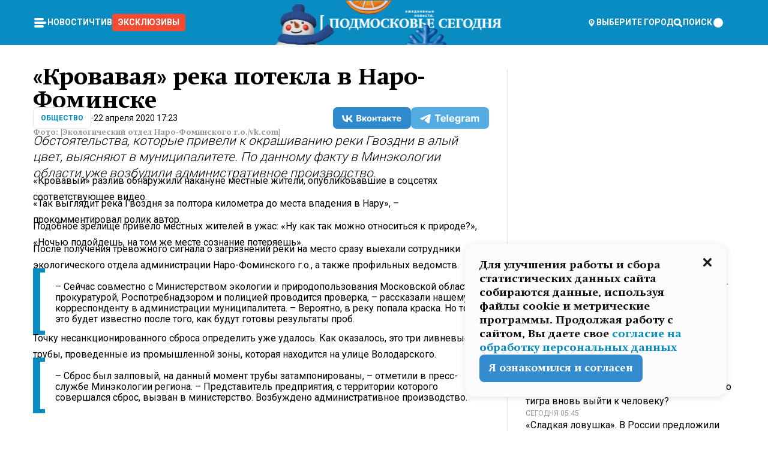

--- FILE ---
content_type: text/html; charset=utf-8
request_url: https://mosregtoday.ru/news/soc/krovavaya-reka-potekla-v-naro-fominske/
body_size: 90104
content:
<!DOCTYPE html><html lang="en"><head><meta charSet="utf-8"/><meta content="width=device-width, initial-scale=1" name="viewport"/><meta name="viewport" content="width=device-width, initial-scale=1"/><link rel="preload" href="/_next/static/media/24c15609eaa28576-s.p.woff2" as="font" crossorigin="" type="font/woff2"/><link rel="preload" href="/_next/static/media/e91fb16b03846aad-s.p.woff" as="font" crossorigin="" type="font/woff"/><link rel="preload" as="image" href="/logo-new-year.png"/><link rel="preload" as="image" href="/cc.png"/><link rel="preload" as="image" imageSrcSet="https://media.360.ru/get_resized/1Hiv3OIExPo3XPoN0dmuGVa_jMA=/658x370/filters:rs(fill-down):format(webp)/YXJ0aWNsZXMvaW1hZ2UvMjAyMC80LzM5LzY3LzE1ODc1NjU1MDEzODk3NzM4MTk4OS5qcGc.webp 658w, https://media.360.ru/get_resized/P2wsKe96vsouU61fr0E3uFa71x0=/720x405/filters:rs(fill-down):format(webp)/YXJ0aWNsZXMvaW1hZ2UvMjAyMC80LzM5LzY3LzE1ODc1NjU1MDEzODk3NzM4MTk4OS5qcGc.webp 720w, https://media.360.ru/get_resized/BotlKwfVTK4oZJn_BKv7CBLkqUI=/1080x607/filters:rs(fill-down):format(webp)/YXJ0aWNsZXMvaW1hZ2UvMjAyMC80LzM5LzY3LzE1ODc1NjU1MDEzODk3NzM4MTk4OS5qcGc.webp 1080w, https://media.360.ru/get_resized/g-2xk5AJsdYQ_w1Osb54qQr5xi0=/1440x810/filters:rs(fill-down):format(webp)/YXJ0aWNsZXMvaW1hZ2UvMjAyMC80LzM5LzY3LzE1ODc1NjU1MDEzODk3NzM4MTk4OS5qcGc.webp 1440w, https://media.360.ru/get_resized/HOmne3c9hREGtjEoTbGz-PoWkX4=/1920x1080/filters:rs(fill-down):format(webp)/YXJ0aWNsZXMvaW1hZ2UvMjAyMC80LzM5LzY3LzE1ODc1NjU1MDEzODk3NzM4MTk4OS5qcGc.webp 1920w" imageSizes="(max-width: 490px) calc(100vw - 40px),(max-width: 768px) calc(100vw - 60px),(max-width: 1024px) calc(100vw - 360px),(max-width: 1440px) calc(100vw - 720px),760px" fetchPriority="high"/><link rel="stylesheet" href="/_next/static/css/1b7b9caed1b6fad3.css" data-precedence="next"/><link rel="stylesheet" href="/_next/static/css/254adeba23716df5.css" data-precedence="next"/><link rel="stylesheet" href="/_next/static/css/486ddd5313d8bc05.css" data-precedence="next"/><link rel="preload" as="script" fetchPriority="low" href="/_next/static/chunks/webpack-da06ae2730b1260a.js"/><script src="/_next/static/chunks/1dd3208c-ef2ee417b0aed275.js" async=""></script><script src="/_next/static/chunks/1053-0deab4e61a6dab1b.js" async=""></script><script src="/_next/static/chunks/main-app-03612bcc77c19215.js" async=""></script><script src="/_next/static/chunks/47bf8baf-1f2d67bd9c3792df.js" async=""></script><script src="/_next/static/chunks/891cff7f-ce71d451404a5853.js" async=""></script><script src="/_next/static/chunks/5161-1c2f838231ea33dd.js" async=""></script><script src="/_next/static/chunks/4337-48284c746ce945fb.js" async=""></script><script src="/_next/static/chunks/4552-d12cf6a31bb11cfc.js" async=""></script><script src="/_next/static/chunks/6632-ba5301f6af5dbb44.js" async=""></script><script src="/_next/static/chunks/422-7457fd3fc9131d1c.js" async=""></script><script src="/_next/static/chunks/app/(root)/(withLastNews)/(withReader)/news/%5Bcategory%5D/%5Bslug%5D/page-4ffea66d494697e9.js" async=""></script><script src="/_next/static/chunks/app/(root)/error-8813a7226deadb06.js" async=""></script><script src="/_next/static/chunks/app/layout-69c102ef52cda9fc.js" async=""></script><script src="/_next/static/chunks/app/(root)/layout-04009dce0bcb033e.js" async=""></script><link rel="preload" href="https://yandex.ru/ads/system/context.js" as="script"/><link rel="preload" href="https://jsn.24smi.net/smi.js" as="script"/><link rel="icon" href="/favicon.ico"/><title>«Кровавая» река потекла в Наро-Фоминске</title><meta name="description" content="Обстоятельства, которые привели к окрашиванию реки Гвоздни в алый цвет, выясняют в муниципалитете. По данному факту в Минэкологии области уже возбудили административное производство."/><meta name="robots" content="max-image-preview:large"/><link rel="canonical" href="https://mosregtoday.ru/news/soc/krovavaya-reka-potekla-v-naro-fominske/"/><meta property="og:title" content="«Кровавая» река потекла в Наро-Фоминске"/><meta property="og:description" content="Обстоятельства, которые привели к окрашиванию реки Гвоздни в алый цвет, выясняют в муниципалитете. По данному факту в Минэкологии области уже возбудили административное производство."/><meta property="og:url" content="https://mosregtoday.ru/news/soc/krovavaya-reka-potekla-v-naro-fominske/"/><meta property="og:site_name" content="Подмосковье Сегодня - Mosregtoday"/><meta property="og:locale" content="ru_ru"/><meta property="og:image" content="https://media.360.ru/get_resized/ZnNseNhaTOWwBEm40XWxfIe-6GQ=/1200x630/filters:rs(fill-down):format(jpg)/YXJ0aWNsZXMvaW1hZ2UvMjAyMC80LzM5LzY3LzE1ODc1NjU1MDEzODk3NzM4MTk4OS5qcGc.jpg"/><meta property="og:image:alt" content="«Кровавая» река потекла в Наро-Фоминске"/><meta property="og:type" content="article"/><meta name="twitter:card" content="summary_large_image"/><meta name="twitter:title" content="«Кровавая» река потекла в Наро-Фоминске"/><meta name="twitter:description" content="Обстоятельства, которые привели к окрашиванию реки Гвоздни в алый цвет, выясняют в муниципалитете. По данному факту в Минэкологии области уже возбудили административное производство."/><meta name="twitter:image" content="https://media.360.ru/get_resized/ZnNseNhaTOWwBEm40XWxfIe-6GQ=/1200x630/filters:rs(fill-down):format(jpg)/YXJ0aWNsZXMvaW1hZ2UvMjAyMC80LzM5LzY3LzE1ODc1NjU1MDEzODk3NzM4MTk4OS5qcGc.jpg"/><meta name="twitter:image:alt" content="«Кровавая» река потекла в Наро-Фоминске"/><meta name="next-size-adjust"/><script src="/_next/static/chunks/polyfills-c67a75d1b6f99dc8.js" noModule=""></script></head><body class="__variable_477c6c __variable_cc7f2b [object Object] __className_52fb0e syupdq0"><script>(self.__next_s=self.__next_s||[]).push([0,{"children":"window.yaContextCb = window.yaContextCb || []"}])</script><script>(self.__next_s=self.__next_s||[]).push(["https://yandex.ru/ads/system/context.js"])</script><script>(self.__next_s=self.__next_s||[]).push([0,{"type":"text/javascript","children":"\r\n   (function(m,e,t,r,i,k,a){m[i]=m[i]||function(){(m[i].a=m[i].a||[]).push(arguments)};\r\n   m[i].l=1*new Date();\r\n   for (var j = 0; j < document.scripts.length; j++) {if (document.scripts[j].src === r) { return; }}\r\n   k=e.createElement(t),a=e.getElementsByTagName(t)[0],k.async=1,k.src=r,a.parentNode.insertBefore(k,a)})\r\n   (window, document, \"script\", \"https://mc.yandex.ru/metrika/tag.js\", \"ym\");\r\n\r\n   ym(25185806, \"init\", {\r\n        clickmap:true,\r\n        trackLinks:true,\r\n        accurateTrackBounce:true,\r\n        webvisor:true\r\n   });\r\n"}])</script><script>(self.__next_s=self.__next_s||[]).push([0,{"type":"text/javascript","children":"\r\nvar _tmr = window._tmr || (window._tmr = []);\r\n_tmr.push({id: \"2528361\", type: \"pageView\", start: (new Date()).getTime()});\r\n(function (d, w, id) {\r\n  if (d.getElementById(id)) return;\r\n  var ts = d.createElement(\"script\"); ts.type = \"text/javascript\"; ts.async = true; ts.id = id;\r\n  ts.src = \"https://top-fwz1.mail.ru/js/code.js\";\r\n  var f = function () {var s = d.getElementsByTagName(\"script\")[0]; s.parentNode.insertBefore(ts, s);};\r\n  if (w.opera == \"[object Opera]\") { d.addEventListener(\"DOMContentLoaded\", f, false); } else { f(); }\r\n})(document, window, \"tmr-code\");\r\n"}])</script><script>(self.__next_s=self.__next_s||[]).push([0,{"children":"\r\nnew Image().src = \"https://counter.yadro.ru/hit;360tv?r\"+\r\nescape(document.referrer)+((typeof(screen)==\"undefined\")?\"\":\r\n\";s\"+screen.width+\"*\"+screen.height+\"*\"+(screen.colorDepth?\r\nscreen.colorDepth:screen.pixelDepth))+\";u\"+escape(document.URL)+\r\n\";h\"+escape(document.title.substring(0,150))+\r\n\";\"+Math.random();"}])</script><script>(self.__next_s=self.__next_s||[]).push(["https://jsn.24smi.net/smi.js"])</script><script>(self.__next_s=self.__next_s||[]).push([0,{"children":"\r\nnew Image().src = \"https://counter.yadro.ru/hit;1Mediainvest?r\"+\r\nescape(document.referrer)+((typeof(screen)==\"undefined\")?\"\":\r\n\";s\"+screen.width+\"*\"+screen.height+\"*\"+(screen.colorDepth?\r\nscreen.colorDepth:screen.pixelDepth))+\";u\"+escape(document.URL)+\r\n\";h\"+escape(document.title.substring(0,150))+\r\n\";\"+Math.random();"}])</script><div class="_13zpezi4 _13zpezi0 syupdq2"><header class="_13zpezi1"><div style="--_1cj9uw80:267px" class="_1cj9uw81 _1cj9uw82"></div><div class="_1ygzmn50"><div class="_1ygzmn51"><div class="_8mj0ir0"><div class="zas8pd0"><div class="qm0l850 zas8pd1" type="button" aria-haspopup="dialog" aria-expanded="false" aria-controls="radix-:R2mdf95a:" data-state="closed"><button class=" m4ewar0" type="button"><svg xmlns="http://www.w3.org/2000/svg" width="1em" height="1em" fill="none" viewBox="0 0 24 24"><path fill="currentColor" d="M20 10H4c-1.1 0-2 .9-2 2s.9 2 2 2h16c1.1 0 2-.9 2-2s-.9-2-2-2ZM4 8h12c1.1 0 2-.9 2-2s-.9-2-2-2H4c-1.1 0-2 .9-2 2s.9 2 2 2ZM16 16H4c-1.1 0-2 .9-2 2s.9 2 2 2h12c1.1 0 2-.9 2-2s-.9-2-2-2Z"></path></svg></button></div><div class="_1j2s2p0 zas8pd2" type="button" id="radix-:R4mdf95a:" aria-haspopup="menu" aria-expanded="false" data-state="closed"><button class=" m4ewar0" type="button"><svg xmlns="http://www.w3.org/2000/svg" width="1em" height="1em" fill="none" viewBox="0 0 24 24"><path fill="currentColor" d="M20 10H4c-1.1 0-2 .9-2 2s.9 2 2 2h16c1.1 0 2-.9 2-2s-.9-2-2-2ZM4 8h12c1.1 0 2-.9 2-2s-.9-2-2-2H4c-1.1 0-2 .9-2 2s.9 2 2 2ZM16 16H4c-1.1 0-2 .9-2 2s.9 2 2 2h12c1.1 0 2-.9 2-2s-.9-2-2-2Z"></path></svg></button></div></div></div><nav class="_8mj0ir1"><ul class="_3917e40"><li class="_3917e45"><a class="_3917e44 dhbhdz2 _1d0g9qk4 _3917e41 dhbhdz9 dhbhdzd" href="/news/">Новости<!-- --> </a></li><li class="_3917e45"><a class="_3917e44 dhbhdz2 _1d0g9qk4 _3917e41 dhbhdz9 dhbhdzd" href="/articles/">Чтиво<!-- --> </a></li><li class="_3917e45" style="border-radius:0.25rem;background:#F64B33;margin:-10px;padding:10px"><a class="_3917e44 dhbhdz2 _1d0g9qk4 _3917e41 dhbhdz9 dhbhdzd" href="/exclusive/">Эксклюзивы<!-- --> </a></li></ul></nav></div><a class="_8mj0ir2" href="/"><img src="/logo-new-year.png" alt="Logo" width="100%" height="100%"/></a><nav class="_8mj0ir3"><div class="_13ylkin3 dhbhdz2 _1d0g9qk4 _13ylkin0 dhbhdz9 dhbhdzd" type="button" aria-haspopup="dialog" aria-expanded="false" aria-controls="radix-:R3adf95a:" data-state="closed"><span class="_8mj0ir5"><svg xmlns="http://www.w3.org/2000/svg" width="1em" height="1em" fill="none" viewBox="0 0 24 24"><path fill="currentColor" d="M12 3C8.135 3 5 6.023 5 9.75c0 4.336 5.041 9.746 5.833 10.573.328.343.602.677 1.167.677.565 0 .839-.334 1.167-.677C13.959 19.496 19 14.086 19 9.75 19 6.023 15.865 3 12 3Zm0 11.25c-2.577 0-4.667-2.015-4.667-4.5s2.09-4.5 4.667-4.5 4.667 2.015 4.667 4.5-2.09 4.5-4.667 4.5Zm0-6.75c-1.288 0-2.333 1.008-2.333 2.25S10.712 12 12 12c1.288 0 2.333-1.008 2.333-2.25S13.288 7.5 12 7.5Z"></path></svg><span>Выберите город</span></span></div><span class="_1wcq6vy3 dhbhdz2 _1d0g9qk4 _1wcq6vy0 dhbhdz9 dhbhdzd"><svg xmlns="http://www.w3.org/2000/svg" width="1em" height="1em" fill="none" viewBox="0 0 16 16"><g clip-path="url(#search_svg__a)"><path fill="currentColor" d="m14.933 13.067-3.2-3.2c.6-.934.933-2 .933-3.2 0-3.334-2.666-6-6-6-3.333 0-6 2.666-6 6 0 3.333 2.667 6 6 6 1.2 0 2.267-.334 3.2-.934l3.2 3.2c.267.267.6.4.934.4.733 0 1.333-.6 1.333-1.333 0-.4-.133-.733-.4-.933Zm-11.6-6.4a3.301 3.301 0 0 1 3.333-3.334A3.301 3.301 0 0 1 10 6.667 3.301 3.301 0 0 1 6.667 10a3.301 3.301 0 0 1-3.334-3.333Z"></path></g><defs><clipPath id="search_svg__a"><path fill="currentColor" d="M0 0h16v16H0z"></path></clipPath></defs></svg><span>поиск</span></span></nav><div class="_8mj0ir4"><!--$!--><template data-dgst="NEXT_DYNAMIC_NO_SSR_CODE"></template><!--/$--></div></div><div style="--_1cj9uw80:267px" class="_1cj9uw81 _1cj9uw83"><div class="_1cj9uw85"><div style="--_1cj9uw80:57px" class="_1cj9uw84"><svg xmlns="http://www.w3.org/2000/svg" width="1em" height="1em" fill="none" viewBox="0 0 57 37"><g clip-path="url(#bike_svg__a)"><path fill="currentColor" d="M44.026 11.033c-.557 0-1.114.046-1.67.116-.372.046-.743.116-1.091.186L40.15 8.756 37.946 3.6l-.093-.209h6.196V0H32.724l1.626 3.81.882 2.066a8.713 8.713 0 0 0-1.718-.07c-1.346.07-2.367.396-2.553.465l-1.021.349-.395.139.279 1.463c.023.07.046.232.116.465a10.12 10.12 0 0 0 1.253 2.857c.557.859 1.323 1.695 2.344 2.3a.7.7 0 0 0 .186.092c.278.163.58.279.882.395.209.07.418.14.627.186a12.895 12.895 0 0 0-3.876 6.759c-.047.162-.07.348-.093.51h-5.524c-.023-.162-.07-.348-.093-.51a10.45 10.45 0 0 0-.394-1.394 13.058 13.058 0 0 0-6.336-7.363l.394-.952 1.114-2.602c.186.024.418.07.627.093h.998a8.05 8.05 0 0 0 2.39-.348c.442-.14.86-.325 1.277-.557.371-.21.696-.465.998-.72 2.042-1.789 2.646-4.553 2.715-4.901l.279-1.464L28.29.604a9.523 9.523 0 0 0-1.578-.349c-1.37-.209-3.365-.232-5.13.813-.045.024-.115.07-.162.093-1.114.697-1.903 1.696-2.436 2.648-.302.511-.511 1.022-.697 1.463H10.931v3.392H16.873l-.14.325-1.02 2.369a14.308 14.308 0 0 0-1.44-.232 12.817 12.817 0 0 0-7.195 1.347 13.025 13.025 0 0 0-3.133 2.23 13.012 13.012 0 0 0-3.643 6.55A13.445 13.445 0 0 0 0 24.015c0 .163 0 .326.023.488C.28 31.45 5.988 37 12.973 37c3.807 0 7.242-1.65 9.609-4.274a13.26 13.26 0 0 0 2.622-4.413c.348-.998.58-2.067.673-3.159H31.1l.07.628a13.13 13.13 0 0 0 .79 3.019C33.86 33.586 38.548 37 44.002 37c2.994 0 5.756-1.022 7.938-2.74.881-.674 1.647-1.464 2.344-2.347a12.81 12.81 0 0 0 2.669-7.432c0-.163.023-.325.023-.488 0-.952-.116-1.881-.302-2.764-1.253-5.806-6.452-10.196-12.648-10.196ZM21.91 5.48c.209-.394.487-.766.812-1.091a2.59 2.59 0 0 1 .557-.441c.65-.372 1.462-.465 2.205-.442-.348.65-.836 1.324-1.485 1.696-.256.14-.534.255-.836.325-.44.116-.905.14-1.346.116l.093-.163Zm.626 19.023c-.046.79-.185 1.556-.394 2.276a9.591 9.591 0 0 1-4.062 5.342 9.468 9.468 0 0 1-5.129 1.487c-5.129 0-9.33-4.042-9.585-9.128 0-.163-.023-.325-.023-.488 0-.952.14-1.881.418-2.764a9.552 9.552 0 0 1 3.736-5.11 9.547 9.547 0 0 1 4.526-1.672c.302-.023.627-.046.928-.046.465 0 .952.046 1.393.092l-.325.767-1.253 3.02-1.277 2.972-.65 1.533 3.11 1.324 1.23-2.88.72-1.695 1.276-2.973.418-.953a9.693 9.693 0 0 1 2.715 2.23 9.771 9.771 0 0 1 1.857 3.414c.093.302.162.628.232.953a9.41 9.41 0 0 1 .186 1.811c-.023.163-.023.326-.047.488Zm12.51-13.75c-.534-.395-.952-.976-1.254-1.556.58-.023 1.23.046 1.788.255.139.047.278.116.417.186.65.372 1.137 1.045 1.486 1.696-.743.023-1.555-.07-2.205-.442a2.033 2.033 0 0 1-.232-.14Zm-.21 10.498c.72-2.415 2.391-4.436 4.573-5.644l2.414 5.644.232.511h-7.357c.046-.162.092-.348.139-.51Zm9.191 12.357a9.577 9.577 0 0 1-8.494-5.156 9.185 9.185 0 0 1-.487-1.092c-.023-.047-.023-.093-.047-.14a10.308 10.308 0 0 1-.487-2.067h12.672l-.279-.65-1.392-3.252-2.878-6.712c.464-.07.928-.093 1.392-.093 4.317 0 7.984 2.88 9.191 6.829.255.882.418 1.811.418 2.764 0 .162 0 .325-.023.487a9.593 9.593 0 0 1-2.437 5.923 9.769 9.769 0 0 1-3.04 2.276 10.102 10.102 0 0 1-4.108.883Z"></path></g><defs><clipPath id="bike_svg__a"><path fill="currentColor" d="M0 0h57v37H0z"></path></clipPath></defs></svg></div><div style="--_1cj9uw80:93px" class="_1cj9uw84"><svg xmlns="http://www.w3.org/2000/svg" width="1em" height="1em" fill="none" viewBox="0 0 93 37"><g clip-path="url(#summer_name_svg__a)"><path fill="currentColor" d="M1.934 14.697c.451-.128.742-.353.935-.706.193-.353.322-.866.419-1.572L4.448.449H21.47v19.447h-5.738V5.52H9.574l-.741 7.99c-.162 1.604-.484 2.888-.967 3.787-.484.898-1.258 1.572-2.257 1.99-1.032.416-2.418.641-4.19.641-.613 0-1.097 0-1.419-.032v-5.038c.838.032 1.483-.032 1.934-.16Zm29.464 4.365c-1.677-.899-2.966-2.086-3.9-3.627-.936-1.54-1.387-3.273-1.387-5.23 0-1.958.483-3.69 1.418-5.263.935-1.54 2.257-2.76 3.933-3.626C33.138.449 35.008 0 37.103 0c2.128 0 3.997.45 5.674 1.316 1.676.898 2.965 2.118 3.9 3.658s1.386 3.305 1.386 5.263c0 .577-.032 1.155-.129 1.733H31.657c.257 1.22.87 2.214 1.837 2.952s2.16 1.123 3.546 1.123c1.031 0 1.966-.192 2.772-.61.838-.385 1.483-.962 1.999-1.7h5.673c-.773 2.053-2.095 3.69-3.965 4.877-1.87 1.188-4.03 1.797-6.511 1.797-2.063 0-3.933-.449-5.61-1.347ZM42.55 8.472c-.29-1.284-.903-2.31-1.902-3.049-.967-.738-2.192-1.123-3.61-1.123-1.419 0-2.611.385-3.578 1.123-.967.77-1.58 1.765-1.87 3.017h10.96v.032ZM56.412 5.52h-6.221V.45H68.34v5.037h-6.222v14.409h-5.706V5.52Zm19.535 13.542c-1.708-.899-3.062-2.118-4.03-3.659-.966-1.54-1.45-3.305-1.45-5.23 0-1.926.484-3.659 1.45-5.231.968-1.54 2.322-2.76 4.03-3.658 1.709-.899 3.643-1.316 5.77-1.316 2.128 0 4.062.45 5.77 1.316 1.71.898 3.063 2.118 4.03 3.658.967 1.54 1.45 3.305 1.45 5.23 0 1.926-.483 3.659-1.45 5.231-.967 1.54-2.32 2.76-4.03 3.659-1.708.898-3.642 1.315-5.77 1.315-2.127.032-4.061-.417-5.77-1.315Zm9.8-5.007c1.031-.994 1.547-2.278 1.547-3.882 0-1.605-.516-2.92-1.547-3.915-1.032-.995-2.385-1.477-4.03-1.477-1.676 0-3.03.482-4.061 1.477-1.032.994-1.547 2.278-1.547 3.915 0 1.604.515 2.888 1.547 3.883 1.031.994 2.385 1.476 4.061 1.476 1.677.032 2.998-.482 4.03-1.476ZM17.085 27.92v7.252h-1.483v-5.937h-3.095v5.937h-1.482v-7.252h6.06Zm4.835-.097c.548 0 1.064.097 1.515.257.452.192.838.417 1.129.738.322.32.548.706.709 1.155.161.45.258.963.258 1.508 0 .546-.097 1.027-.258 1.477-.161.449-.387.866-.71 1.187-.322.32-.676.61-1.128.77a3.355 3.355 0 0 1-1.515.257c-.58 0-1.064-.096-1.515-.289a3.511 3.511 0 0 1-1.128-.77 3.488 3.488 0 0 1-.71-1.155c-.16-.45-.225-.931-.225-1.477 0-.545.097-1.058.258-1.508.161-.449.42-.834.71-1.187.322-.321.676-.578 1.127-.77.42-.096.935-.193 1.483-.193Zm-2.095 3.69c0 .322.032.61.129.9.097.288.226.545.387.737.16.225.387.385.644.514.258.128.58.192.903.224.322 0 .645-.064.903-.192.258-.129.483-.29.644-.514a2.757 2.757 0 0 0 .516-1.669 2.758 2.758 0 0 0-.516-1.668c-.16-.225-.386-.385-.644-.514a2.068 2.068 0 0 0-.903-.192 1.97 1.97 0 0 0-.903.192c-.257.129-.483.29-.644.514-.161.224-.29.481-.387.738-.065.32-.129.61-.129.93ZM33.364 37h-1.483v-1.83h-4.48V37h-1.483v-3.145h.257c.13 0 .226 0 .323-.032a.965.965 0 0 0 .258-.128 1 1 0 0 0 .129-.193c.032-.096.064-.16.096-.257.032-.096.032-.16.065-.256 0-.096.032-.16.032-.225l.097-1.38c.032-.481.032-.93.032-1.38.032-.674.032-1.348.032-2.053h5.255v5.936h.87V37Zm-2.385-3.145v-4.62h-2.322l-.064 2.31v.545c0 .193-.032.417-.032.61-.032.224-.032.417-.097.61-.032.192-.097.353-.129.513h2.643v.032Zm4.964-5.936 2.192 3.401 2.16-3.401h1.58v7.252H40.39v-5.006l-1.934 3.145h-.677l-1.998-3.145v5.006h-1.483v-7.252h1.644Zm10.734-.097c.548 0 1.064.097 1.515.257.452.192.839.417 1.129.738.322.32.548.706.709 1.155.161.45.258.963.258 1.508 0 .546-.097 1.027-.258 1.477-.161.449-.387.866-.71 1.187-.322.32-.676.61-1.128.77a3.355 3.355 0 0 1-1.515.257c-.58 0-1.063-.096-1.515-.289a3.511 3.511 0 0 1-1.128-.77 3.492 3.492 0 0 1-.71-1.155c-.16-.45-.225-.931-.225-1.477 0-.545.097-1.058.258-1.508.161-.449.42-.834.71-1.187.322-.321.676-.578 1.127-.77a6.652 6.652 0 0 1 1.483-.193Zm-2.063 3.69c0 .322.033.61.13.9.096.288.225.545.386.737.161.225.387.385.645.514.258.128.58.192.902.224.323 0 .645-.064.903-.192.258-.129.483-.29.645-.514a2.757 2.757 0 0 0 .516-1.669 2.758 2.758 0 0 0-.516-1.668c-.162-.225-.387-.385-.645-.514a2.068 2.068 0 0 0-.903-.192 1.97 1.97 0 0 0-.902.192c-.258.129-.484.29-.645.514-.161.224-.29.481-.387.738a3.09 3.09 0 0 0-.129.93Zm8.091 0c0 .322.033.61.13.9.064.288.193.545.354.77.161.224.355.384.612.513.258.128.548.192.903.192.451 0 .806-.096 1.096-.289.29-.192.451-.48.516-.802h1.45c-.032.417-.129.77-.322 1.06a3.875 3.875 0 0 1-.677.77c-.29.192-.612.352-.967.449a4.31 4.31 0 0 1-1.096.16c-.58 0-1.064-.096-1.515-.289a3.059 3.059 0 0 1-1.096-.77 3.424 3.424 0 0 1-.677-1.155c-.161-.45-.226-.93-.226-1.476 0-.514.065-1.027.226-1.477a3.93 3.93 0 0 1 .677-1.187c.29-.32.677-.577 1.096-.77.451-.192.935-.289 1.515-.289.387 0 .774.032 1.128.129.355.096.677.256.935.449.29.192.484.45.677.77.161.32.29.674.322 1.123h-1.45c-.065-.353-.258-.61-.548-.834a1.896 1.896 0 0 0-1.064-.321 1.97 1.97 0 0 0-.903.192c-.258.129-.45.321-.612.514a2.11 2.11 0 0 0-.355.77c-.064.321-.129.61-.129.899Zm7.77.707v2.952H58.99v-7.252h1.483v2.984h.774l2.127-2.984h1.741l-2.579 3.433 2.611 3.819h-1.74l-1.999-2.952h-.935Zm8.413-4.397c.548 0 1.063.097 1.515.257.451.192.838.417 1.128.738.322.32.548.706.71 1.155.16.45.257.963.257 1.508 0 .546-.097 1.027-.258 1.477-.161.449-.387.866-.709 1.187-.322.32-.677.61-1.128.77a3.355 3.355 0 0 1-1.515.257c-.58 0-1.064-.096-1.515-.289a3.511 3.511 0 0 1-1.129-.77 3.49 3.49 0 0 1-.709-1.155c-.161-.45-.225-.931-.225-1.477 0-.545.096-1.058.257-1.508.162-.449.42-.834.71-1.187.322-.321.677-.578 1.128-.77a6.652 6.652 0 0 1 1.483-.193Zm-2.096 3.69c0 .322.033.61.13.9.096.288.225.545.386.737.161.225.387.385.645.514.258.128.58.192.903.224.322 0 .644-.064.902-.192.258-.129.484-.29.645-.514a2.757 2.757 0 0 0 .516-1.669 2.758 2.758 0 0 0-.516-1.668c-.161-.225-.387-.385-.645-.514a2.068 2.068 0 0 0-.902-.192 1.97 1.97 0 0 0-.903.192c-.258.129-.484.29-.645.514-.161.224-.29.481-.387.738-.064.32-.129.61-.129.93Zm6.899 3.659v-7.252h3.223a4.4 4.4 0 0 1 .935.096c.29.064.548.192.742.353.16.128.322.32.45.545.13.225.194.482.194.802 0 .321-.064.642-.193.899a1.548 1.548 0 0 1-.645.642c.226.064.387.16.548.289.161.128.258.256.355.417.097.16.161.353.193.545.032.193.065.386.065.61 0 .321-.097.642-.258.899a1.857 1.857 0 0 1-.645.674 2.03 2.03 0 0 1-1.031.385 6.322 6.322 0 0 1-1.096.096H73.69Zm2.804-4.3c.161 0 .29 0 .452-.032.16-.032.29-.064.419-.129.096-.064.193-.16.29-.288.064-.129.129-.257.129-.418a.681.681 0 0 0-.097-.385c-.064-.096-.129-.192-.226-.224-.096-.065-.225-.097-.386-.129h-1.902v1.605h1.321Zm-1.321 2.984h1.354c.193 0 .419 0 .644-.032.226-.032.42-.096.58-.225.097-.064.162-.16.226-.288a.886.886 0 0 0 .097-.418.682.682 0 0 0-.097-.385.978.978 0 0 0-.258-.256c-.129-.064-.258-.129-.386-.129-.162 0-.29-.032-.452-.032h-1.676v1.765h-.032Zm5.576 1.316v-7.252h1.483v2.599h1.709c.483 0 .902.064 1.257.16.355.129.645.289.87.546.162.192.258.385.355.642.097.256.129.545.129.898 0 .481-.097.899-.29 1.22-.194.32-.42.577-.742.738-.258.16-.548.256-.902.32a5.96 5.96 0 0 1-1.064.097H80.75v.032Zm1.516-1.316h1.289c.193 0 .387 0 .58-.032.194-.032.355-.064.516-.16.161-.065.258-.193.355-.321.096-.129.129-.321.129-.546 0-.192-.033-.353-.13-.481a.705.705 0 0 0-.322-.289 1.052 1.052 0 0 0-.451-.128c-.161-.032-.323-.032-.516-.032h-1.45v1.99ZM93 27.92v1.315h-3.707v1.701h3.223v1.316h-3.223v1.604H93v1.316h-5.19v-7.252H93ZM0 35.17v-7.252h3.224a4.4 4.4 0 0 1 .934.096c.29.064.548.192.742.353.161.128.322.32.451.545.13.225.194.482.194.802 0 .321-.065.642-.194.899a1.548 1.548 0 0 1-.645.642c.226.064.387.16.548.289.162.128.258.256.355.417.097.16.161.353.193.545.033.193.065.386.065.61 0 .321-.097.642-.258.899a1.857 1.857 0 0 1-.645.674 2.03 2.03 0 0 1-1.031.385 6.321 6.321 0 0 1-1.096.096H0Zm2.805-4.3c.16 0 .29 0 .45-.032a1.6 1.6 0 0 0 .42-.129c.097-.064.193-.16.29-.288.064-.129.129-.257.129-.418a.682.682 0 0 0-.097-.385c-.064-.096-.129-.192-.225-.224-.097-.065-.226-.097-.387-.129H1.483v1.605h1.322Zm-1.322 2.984h1.354c.193 0 .419 0 .644-.032.226-.032.42-.096.58-.225.097-.064.162-.16.226-.288a.885.885 0 0 0 .097-.418.682.682 0 0 0-.097-.385.977.977 0 0 0-.258-.256c-.128-.064-.257-.129-.386-.129-.162 0-.29-.032-.452-.032H1.515v1.765h-.032Z"></path></g><defs><clipPath id="summer_name_svg__a"><path fill="currentColor" d="M0 0h93v37H0z"></path></clipPath></defs></svg></div></div></div></header><main class="_13zpezi2"><div class="x5tvev1 x5tvev0"><div class="_1t1k1ij0"><script type="application/ld+json">{"@context":"https://schema.org","@graph":[{"@type":"NewsArticle","@id":"https://mosregtoday.ru/news/soc/krovavaya-reka-potekla-v-naro-fominske/#article","url":"https://mosregtoday.ru/news/soc/krovavaya-reka-potekla-v-naro-fominske/","author":{"@type":"Person","@id":"https://mosregtoday.ru/author/ekaterina-nikitina/#person","name":"Екатерина Никитина","url":"https://mosregtoday.ru/author/ekaterina-nikitina/"},"headline":"«Кровавая» река потекла в Наро-Фоминске","description":"Обстоятельства, которые привели к окрашиванию реки Гвоздни в алый цвет, выясняют в муниципалитете. По данному факту в Минэкологии области уже возбудили административное производство.","genre":"Новости","articleSection":"Общество","datePublished":"2020-04-22T17:23+0300","dateModified":"2020-09-21T07:17+0300","publisher":{"@id":"https://mosregtoday.ru/#organization","@type":"Organization","name":"«Подмосковье сегодня»","legalName":"«ГАУ МО «Издательский дом «Подмосковье»","email":"mosregtoday@mosregtoday.ru","telephone":"+74952233511","knowsAbout":[{"@type":"Thing","name":"Москва","sameAs":["https://www.google.com/search?q=%D0%BC%D0%BE%D1%81%D0%BA%D0%B2%D0%B0&kponly&kgmid=/m/04swd&hl=ru","https://www.wikidata.org/wiki/Q649","https://ru.wikipedia.org/wiki/%D0%9C%D0%BE%D1%81%D0%BA%D0%B2%D0%B0"]},{"@type":"Thing","name":"Россия","sameAs":["https://www.google.com/search?q=%D1%80%D0%BE%D1%81%D1%81%D0%B8%D1%8F&kponly&kgmid=/m/06bnz&hl=ru","https://www.wikidata.org/wiki/Q159","https://ru.wikipedia.org/wiki/%D0%A0%D0%BE%D1%81%D1%81%D0%B8%D1%8F"]},{"@type":"Thing","name":"Средства массовой информации","sameAs":["https://www.google.com/search?q=%D1%81%D1%80%D0%B5%D0%B4%D1%81%D1%82%D0%B2%D0%B0+%D0%BC%D0%B0%D1%81%D1%81%D0%BE%D0%B2%D0%BE%D0%B9+%D0%B8%D0%BD%D1%84%D0%BE%D1%80%D0%BC%D0%B0%D1%86%D0%B8%D0%B8&kponly&kgmid=/m/04z0z&hl=ru","https://www.wikidata.org/wiki/Q11033","https://ru.wikipedia.org/wiki/%D0%A1%D1%80%D0%B5%D0%B4%D1%81%D1%82%D0%B2%D0%B0_%D0%BC%D0%B0%D1%81%D1%81%D0%BE%D0%B2%D0%BE%D0%B9_%D0%B8%D0%BD%D1%84%D0%BE%D1%80%D0%BC%D0%B0%D1%86%D0%B8%D0%B8"]},{"@type":"Thing","name":"Новости","sameAs":["https://www.google.com/search?q=%D0%BD%D0%BE%D0%B2%D0%BE%D1%81%D1%82%D0%B8&kponly&kgmid=/m/05jhg&hl=ru","http://www.wikidata.org/wiki/Q38926","https://ru.wikipedia.org/wiki/%D0%9D%D0%BE%D0%B2%D0%BE%D1%81%D1%82%D0%B8"]}],"sameAs":["https://ru.wikipedia.org/wiki/%D0%9F%D0%BE%D0%B4%D0%BC%D0%BE%D1%81%D0%BA%D0%BE%D0%B2%D1%8C%D0%B5_%D1%81%D0%B5%D0%B3%D0%BE%D0%B4%D0%BD%D1%8F","https://vk.com/club73734356","https://dzen.ru/mosregtoday","https://ok.ru/group/63128900206774","https://t.me/mosregtoday","https://www.youtube.com/channel/UC-4MNRjriiAd7-L5fnUhyRA"],"address":{"@type":"PostalAddress","addressCountry":"Россия","addressLocality":"Москва","postalCode":"123022","streetAddress":"ул. 1905 года, д. 7"},"logo":{"@type":"ImageObject","@id":"https://mosregtoday.ru/logo.svg#imageobject","url":"https://mosregtoday.ru/logo.svg","width":"370px","height":"45px"},"image":{"@id":"https://mosregtoday.ru/logo.svg#imageobject"}},"inLanguage":"ru-RU","isAccessibleForFree":"TRUE","isFamilyFriendly":"TRUE","license":"https://mosregtoday.ru/privacy/","image":{"@type":"ImageObject","@id":"https://media.360.ru/get_resized/HOmne3c9hREGtjEoTbGz-PoWkX4=/1920x1080/filters:rs(fill-down):format(webp)/YXJ0aWNsZXMvaW1hZ2UvMjAyMC80LzM5LzY3LzE1ODc1NjU1MDEzODk3NzM4MTk4OS5qcGc.webp#primaryimage","url":"https://media.360.ru/get_resized/HOmne3c9hREGtjEoTbGz-PoWkX4=/1920x1080/filters:rs(fill-down):format(webp)/YXJ0aWNsZXMvaW1hZ2UvMjAyMC80LzM5LzY3LzE1ODc1NjU1MDEzODk3NzM4MTk4OS5qcGc.webp","width":"1920px","height":"1080px"},"mainEntityOfPage":{"@type":"WebPage","@id":"https://mosregtoday.ru/news/soc/krovavaya-reka-potekla-v-naro-fominske/#webpage","url":"https://mosregtoday.ru/news/soc/krovavaya-reka-potekla-v-naro-fominske//","name":"«Кровавая» река потекла в Наро-Фоминске","publisher":{"@id":"https://mosregtoday.ru/#organization"},"inLanguage":"ru-RU","datePublished":"2020-04-22T17:23+0300","dateModified":"2020-09-21T07:17+0300","description":"Обстоятельства, которые привели к окрашиванию реки Гвоздни в алый цвет, выясняют в муниципалитете. По данному факту в Минэкологии области уже возбудили административное производство.","breadcrumb":{"@type":"BreadcrumbList","itemListElement":[{"@type":"ListItem","position":1,"name":"«Подмосковье сегодня»","item":{"@type":"WebPage","@id":"https://mosregtoday.ru/#webpage","url":"https://mosregtoday.ru/"}},{"@type":"ListItem","position":2,"name":"Общество","item":{"@type":"WebPage","@id":"https://mosregtoday.ru/category/soc/#webpage","url":"https://mosregtoday.ru/category/soc/"}},{"@type":"ListItem","position":3,"name":"«Кровавая» река потекла в Наро-Фоминске","item":{"@type":"WebPage","@id":"https://mosregtoday.ru/news/soc/krovavaya-reka-potekla-v-naro-fominske//#webpage","url":"https://mosregtoday.ru/news/soc/krovavaya-reka-potekla-v-naro-fominske/"}}]},"isPartOf":{"@type":"WebSite","@id":"https://mosregtoday.ru/#website","url":"https://mosregtoday.ru/","name":"«Подмосковье сегодня»","description":"Официальный сайт интернет-издания «Подмосковье сегодня. Online»","publisher":{"@id":"https://mosregtoday.ru/#organization"},"copyrightHolder":{"@id":"https://mosregtoday.ru/#organization"},"inLanguage":"ru-RU"}}}]}</script><article class="_41gmv60"><header class="_41gmv61"><h1 class="_1fjr86z6 _1d0g9qk4 _1fjr86z4">«Кровавая» река потекла в Наро-Фоминске</h1><div class="_41gmv64"><div class="_41gmv62"><a class=" _14odowb1 _14odowb0 _14odowb2" href="/category/soc/">Общество</a><div class="_41gmv6b"></div><time class="_41gmv66" dateTime="2020-04-22T17:23+0300">22 апреля 2020 17:23</time></div><!--$!--><template data-dgst="NEXT_DYNAMIC_NO_SSR_CODE"></template><!--/$--></div><div class="_41gmv63"><span class="_1pynoys9"><div class="_1pynoys0 _1pynoys2"><img alt="Экологический отдел Наро-Фоминского г.о./vk.com" fetchPriority="high" loading="eager" decoding="async" data-nimg="fill" class="" style="position:absolute;height:100%;width:100%;left:0;top:0;right:0;bottom:0;color:transparent;border-radius:7px;aspect-ratio:16/9" sizes="(max-width: 490px) calc(100vw - 40px),(max-width: 768px) calc(100vw - 60px),(max-width: 1024px) calc(100vw - 360px),(max-width: 1440px) calc(100vw - 720px),760px" srcSet="https://media.360.ru/get_resized/1Hiv3OIExPo3XPoN0dmuGVa_jMA=/658x370/filters:rs(fill-down):format(webp)/YXJ0aWNsZXMvaW1hZ2UvMjAyMC80LzM5LzY3LzE1ODc1NjU1MDEzODk3NzM4MTk4OS5qcGc.webp 658w, https://media.360.ru/get_resized/P2wsKe96vsouU61fr0E3uFa71x0=/720x405/filters:rs(fill-down):format(webp)/YXJ0aWNsZXMvaW1hZ2UvMjAyMC80LzM5LzY3LzE1ODc1NjU1MDEzODk3NzM4MTk4OS5qcGc.webp 720w, https://media.360.ru/get_resized/BotlKwfVTK4oZJn_BKv7CBLkqUI=/1080x607/filters:rs(fill-down):format(webp)/YXJ0aWNsZXMvaW1hZ2UvMjAyMC80LzM5LzY3LzE1ODc1NjU1MDEzODk3NzM4MTk4OS5qcGc.webp 1080w, https://media.360.ru/get_resized/g-2xk5AJsdYQ_w1Osb54qQr5xi0=/1440x810/filters:rs(fill-down):format(webp)/YXJ0aWNsZXMvaW1hZ2UvMjAyMC80LzM5LzY3LzE1ODc1NjU1MDEzODk3NzM4MTk4OS5qcGc.webp 1440w, https://media.360.ru/get_resized/HOmne3c9hREGtjEoTbGz-PoWkX4=/1920x1080/filters:rs(fill-down):format(webp)/YXJ0aWNsZXMvaW1hZ2UvMjAyMC80LzM5LzY3LzE1ODc1NjU1MDEzODk3NzM4MTk4OS5qcGc.webp 1920w" src="https://media.360.ru/get_resized/HOmne3c9hREGtjEoTbGz-PoWkX4=/1920x1080/filters:rs(fill-down):format(webp)/YXJ0aWNsZXMvaW1hZ2UvMjAyMC80LzM5LzY3LzE1ODc1NjU1MDEzODk3NzM4MTk4OS5qcGc.webp"/></div><figcaption class="_1pynoys4 _1pynoys6 _1pynoys8"><p>Фото: [<!-- -->Экологический отдел Наро-Фоминского г.о./vk.com<!-- -->]</p><p></p></figcaption></span></div></header><div class="_1az43ay0"><p class="_1t0safb7 _1d0g9qk4 _1t0safb5"><em class="_1a57u0x0 dhbhdz2 _1a57u0x2">Обстоятельства, которые привели к окрашиванию реки Гвоздни в алый цвет, выясняют в муниципалитете. По данному факту в Минэкологии области уже возбудили административное производство.</em></p></div><!--$!--><template data-dgst="NEXT_DYNAMIC_NO_SSR_CODE"></template><!--/$--><div class="_1az43ay1"><p class="_1t0safb7 _1d0g9qk4 _1t0safb5">«Кровавый» разлив обнаружили накануне местные жители, опубликовавшие в соцсетях соответствующее видео.</p><p class="_1t0safb7 _1d0g9qk4 _1t0safb5">«Так выглядит река Гвоздня за полтора километра до места впадения в Нару», – прокомментировал ролик автор.</p><p class="_1t0safb7 _1d0g9qk4 _1t0safb5">Подобное зрелище привело местных жителей в ужас: «Ну как так можно относиться к природе?», «Ночью подойдешь, на том же месте сознание потеряешь».</p><p class="_1t0safb7 _1d0g9qk4 _1t0safb5">После получения тревожного сигнала о загрязнении реки на место сразу выехали сотрудники экологического отдела администрации Наро-Фоминского г.о., а также профильных ведомств.</p><div class="_1az43ay2"><div class="tvpym80"></div><blockquote class="tvpym81"><p>– Сейчас совместно с Министерством экологии и природопользования Московской области, прокуратурой, Роспотребнадзором и полицией проводится проверка, – рассказали нашему корреспонденту в администрации муниципалитета. – Вероятно, в реку попала краска. Но точно это будет известно после того, как будут готовы результаты проб.</p></blockquote><div class="tvpym80"></div></div><p class="_1t0safb7 _1d0g9qk4 _1t0safb5">Точку несанкционированного сброса определить уже удалось. Как оказалось, это три ливневые трубы, проведенные из промышленной зоны, которая находится на улице Володарского.</p><div class="_1az43ay2"><div class="tvpym80"></div><blockquote class="tvpym81"><p>– Сброс был залповый, на данный момент трубы затампонированы, – отметили в пресс-службе Минэкологии региона. – Представитель предприятия, с территории которого совершался сброс, вызван в министерство. Возбуждено административное производство.</p></blockquote><div class="tvpym80"></div></div><div class="_1az43ay4"><!--$!--><template data-dgst="NEXT_DYNAMIC_NO_SSR_CODE"></template><!--/$--></div></div><footer class="_41gmv67"><div class="_1fnkkms0"><div class="_1fnkkms1"><svg xmlns="http://www.w3.org/2000/svg" width="1em" height="1em" fill="none" viewBox="0 0 20 20"><path stroke="#999" d="M7.5 10a2.083 2.083 0 1 1-4.167 0A2.083 2.083 0 0 1 7.5 10Z"></path><path stroke="#999" stroke-linecap="round" d="M11.667 5.417 7.5 8.333M11.667 14.583 7.5 11.667"></path><path stroke="#999" d="M15.833 15.417a2.083 2.083 0 1 1-4.166 0 2.083 2.083 0 0 1 4.166 0ZM15.833 4.583a2.083 2.083 0 1 1-4.166 0 2.083 2.083 0 0 1 4.166 0Z"></path></svg> Поделиться</div><ul class="_1fnkkms2"><li class="_1fnkkms3"><a href="https://vk.com/share.php?url=https://mosregtoday.ru/news/soc/krovavaya-reka-potekla-v-naro-fominske/" target="_blank" rel="noreferrer" data-state="closed"><svg xmlns="http://www.w3.org/2000/svg" width="1em" height="1em" fill="none" viewBox="0 0 24 24"><path fill="currentColor" fill-rule="evenodd" d="M11.778 18.912h1.456s.436-.074.654-.296c.219-.222.219-.666.219-.666s0-1.924.873-2.22c.873-.296 2.037 1.924 3.201 2.738.873.666 1.528.518 1.528.518l3.201-.074s1.674-.074.873-1.48c-.073-.074-.436-.962-2.4-2.812-2.038-1.924-1.747-1.554.654-4.884 1.455-1.998 2.037-3.182 1.892-3.774-.146-.518-1.237-.37-1.237-.37h-3.638s-.291-.074-.436.074c-.219.148-.291.37-.291.37s-.583 1.554-1.31 2.886c-1.6 2.738-2.256 2.886-2.474 2.738-.582-.37-.436-1.628-.436-2.442 0-2.664.436-3.774-.8-4.07-.364-.074-.655-.148-1.674-.148-1.31 0-2.401 0-2.983.296-.437.222-.728.666-.51.666.219 0 .8.148 1.092.518.291.666.291 1.776.291 1.776s.218 3.182-.51 3.552c-.509.296-1.163-.296-2.619-2.812-.727-1.258-1.31-2.738-1.31-2.738s-.072-.296-.29-.444c-.218-.148-.582-.222-.582-.222H.792s-.51 0-.727.222c-.146.222 0 .592 0 .592s2.692 6.364 5.747 9.62c2.838 3.108 5.966 2.886 5.966 2.886Z" clip-rule="evenodd"></path></svg></a></li><li class="_1fnkkms3"><a href="https://connect.ok.ru/offer?url=https://mosregtoday.ru/news/soc/krovavaya-reka-potekla-v-naro-fominske/" target="_blank" rel="noreferrer" data-state="closed"><svg xmlns="http://www.w3.org/2000/svg" xml:space="preserve" width="1em" class="ok_svg__svg ok_svg__replaced-svg" viewBox="0 0 512 512" height="1em"><path fill="currentColor" d="M359.338 325.984c-24.609 15.628-58.469 21.824-80.834 24.16l18.771 18.502 68.529 68.529c25.059 25.688-15.719 65.835-41.045 41.046-17.154-17.425-42.305-42.573-68.53-68.799L187.7 478.131c-25.328 24.7-66.104-15.809-40.776-41.047 17.424-17.425 42.303-42.572 68.529-68.528l18.502-18.502c-22.094-2.336-56.493-8.174-81.373-24.158-29.28-18.863-42.123-29.91-30.807-52.993 6.646-13.113 24.878-24.16 49.039-5.119 0 0 32.603 25.956 85.235 25.956 52.631 0 85.234-25.956 85.234-25.956 24.16-18.952 42.303-7.994 49.039 5.119 11.141 23.083-1.703 34.13-30.984 53.081zM139.47 142.491c0-64.397 52.362-116.49 116.491-116.49s116.49 52.093 116.49 116.49c0 64.129-52.361 116.221-116.49 116.221S139.47 206.62 139.47 142.491zm59.279 0c0 31.525 25.687 57.212 57.212 57.212 31.523 0 57.213-25.687 57.213-57.212 0-31.795-25.689-57.481-57.213-57.481-31.526 0-57.212 25.686-57.212 57.481z"></path></svg></a></li><li class="_1fnkkms3"><a href="https://t.me/share/url?url=https://mosregtoday.ru/news/soc/krovavaya-reka-potekla-v-naro-fominske/" target="_blank" rel="noreferrer" data-state="closed"><svg xmlns="http://www.w3.org/2000/svg" width="1em" height="1em" fill="none" viewBox="0 0 24 24"><path fill="currentColor" d="M21.515 3.118 2.027 10.45c-1.33.52-1.322 1.245-.244 1.567l5.004 1.523 11.576-7.125c.547-.325 1.047-.15.636.205L9.62 14.878h-.002l.002.001-.345 5.031c.506 0 .729-.226 1.012-.493l2.43-2.305 5.056 3.642c.931.501 1.6.244 1.833-.841l3.318-15.257c.34-1.329-.52-1.93-1.409-1.538Z"></path></svg></a></li><li class="_1fnkkms3"><a target="_blank" rel="noreferrer" data-state="closed"><svg xmlns="http://www.w3.org/2000/svg" width="1em" height="1em" fill="none" viewBox="0 0 14 14"><g stroke="currentColor" stroke-linecap="round" clip-path="url(#copy_svg__a)"><path d="M5.86 8.167c-.878-.882-.799-2.392.177-3.371l2.828-2.84c.976-.98 2.48-1.058 3.358-.177.878.882.8 2.392-.177 3.371l-1.414 1.42"></path><path d="M8.14 5.833c.878.882.799 2.392-.177 3.371l-1.414 1.42-1.414 1.42c-.976.98-2.48 1.058-3.358.177-.878-.882-.8-2.392.177-3.371l1.414-1.42"></path></g><defs><clipPath id="copy_svg__a"><path fill="currentColor" d="M0 0h14v14H0z"></path></clipPath></defs></svg></a></li></ul></div><span class="_41gmv6c">Автор:<ul class="_41gmv68"><li><span><a href="/author/ekaterina-nikitina/">Екатерина Никитина</a></span></li></ul></span></footer><div class="_41gmv62"><a class="_41gmv6a" href="/tag/naro_fominsk/"><span>Наро-Фоминск</span></a></div></article><!--$!--><template data-dgst="NEXT_DYNAMIC_NO_SSR_CODE"></template><!--/$--></div><footer class="_1mev1mc1"><div class="_1mev1mc2"><h2 class=" _2v7hup0 _2v7hup1">Лента новостей</h2><ul class="_3ee7hy0" style="max-height:80vh"><li><a href="/news/health/ne-nasyschaet-a-tolko-kalorii-dobavljaet-dietolog-nazvala-samyj-vrednyj-hleb/"><article class="gesyqt0"><time class="gesyqt1" dateTime="2026-01-21T06:35+0300">Сегодня 06:35</time><p class="gesyqt2">«Не насыщает, а только калории добавляет». Диетолог назвала самый вредный хлеб</p></article></a></li><li><a href="/news/soc/snezhnaja-lovushka-bolee-120-zhitelej-kamchatki-okazalis-zablokirovany-sugrobami-v-svoih-domah/"><article class="gesyqt0"><time class="gesyqt1" dateTime="2026-01-21T06:15+0300">Сегодня 06:15</time><p class="gesyqt2">«Снежная ловушка». Более 120 жителей Камчатки оказались заблокированы сугробами в своих домах</p></article></a></li><li><a href="/news/soc/my-nashli-lish-golovu-tragedija-na-doroge-u-zapovednika-korbett-chto-zastavilo-tigra-vnov-vyjti-k-cheloveku/"><article class="gesyqt0"><time class="gesyqt1" dateTime="2026-01-21T05:58+0300">Сегодня 05:58</time><p class="gesyqt2">«Мы нашли лишь голову». Трагедия на дороге у заповедника Корбетт: что заставило тигра вновь выйти к человеку?</p></article></a></li><li><a href="/news/soc/sladkaja-lovushka-v-rossii-predlozhili-zapretit-reklamu-vrednyh-produktov-dlja-detej/"><article class="gesyqt0"><time class="gesyqt1" dateTime="2026-01-21T05:45+0300">Сегодня 05:45</time><p class="gesyqt2">«Сладкая ловушка». В России предложили запретить рекламу вредных продуктов для детей</p></article></a></li><li><a href="/news/soc/oni-meshajut-vsem-chlen-op-rf-predlozhil-sozdat-dlja-kurerov-otdelnye-polosy-na-dorogah/"><article class="gesyqt0"><time class="gesyqt1" dateTime="2026-01-21T04:55+0300">Сегодня 04:55</time><p class="gesyqt2">«Они мешают всем». Член ОП РФ предложил создать для курьеров отдельные полосы на дорогах</p></article></a></li><li><a href="/news/soc/my-kontroliruem-situatsiju-peskov-vyskazalsja-o-roste-tsen-na-fone-povyshennogo-nds/"><article class="gesyqt0"><time class="gesyqt1" dateTime="2026-01-21T04:20+0300">Сегодня 04:20</time><p class="gesyqt2">«Мы контролируем ситуацию». Песков высказался о росте цен на фоне повышенного НДС</p></article></a></li><li><a href="/news/power/diplomatija-v-stile-buldozera-tramp-obnarodoval-lichnuju-perepisku-s-prezidentom-frantsii/"><article class="gesyqt0"><time class="gesyqt1" dateTime="2026-01-21T03:58+0300">Сегодня 03:58</time><p class="gesyqt2">«Дипломатия в стиле бульдозера». Трамп обнародовал личную переписку с президентом Франции</p></article></a></li><li><a href="/news/soc/tjazhelye-ranenija-posle-ataki-s-vozduha-dvoih-postradavshih-v-adygee-ekstrenno-evakuirujut-v-krasnodar/"><article class="gesyqt0"><time class="gesyqt1" dateTime="2026-01-21T03:50+0300">Сегодня 03:50</time><p class="gesyqt2">«Тяжелые ранения после атаки с воздуха». Двоих пострадавших в Адыгее экстренно эвакуируют в Краснодар</p></article></a></li><li><a href="/news/soc/tsifrovoj-bespredel-v-rossii-hotjat-zapretit-razdevajuschie-ii-servisy/"><article class="gesyqt0"><time class="gesyqt1" dateTime="2026-01-21T03:15+0300">Сегодня 03:15</time><p class="gesyqt2">Цифровой беспредел: в России хотят запретить «раздевающие» ИИ-сервисы</p></article></a></li><li><a href="/news/soc/kover-v-ubornoj-vmesto-teploj-spalni-kievskij-bloger-pereehal-zhit-v-tualet-iz-za-holoda-v-kvartire/"><article class="gesyqt0"><time class="gesyqt1" dateTime="2026-01-21T02:50+0300">Сегодня 02:50</time><p class="gesyqt2">«Ковер в уборной вместо теплой спальни». Киевский блогер переехал жить в туалет из-за холода в квартире</p></article></a></li><li><a href="/news/soc/tsena-spokojnogo-rabochego-dnja-onischenko-otsenil-ideju-prodlit-rabotu-detskih-sadov/"><article class="gesyqt0"><time class="gesyqt1" dateTime="2026-01-21T02:35+0300">Сегодня 02:35</time><p class="gesyqt2">«Цена спокойного рабочего дня». Онищенко оценил идею продлить работу детских садов</p></article></a></li><li><a href="/news/power/ne-vpisalsja-v-grafik-korol-karl-iii-otkazalsja-vstretitsja-s-garri-vo-vremja-ego-vizita-v-london/"><article class="gesyqt0"><time class="gesyqt1" dateTime="2026-01-21T02:10+0300">Сегодня 02:10</time><p class="gesyqt2">«Не вписался в график». Король Карл III отказался встретиться с Гарри во время его визита в Лондон</p></article></a></li><li><a href="/news/soc/poslednee-pribezhische-terminal-vmesto-prijuta-desjatki-bezdomnyh-zahvatili-aeroport-dzhona-kennedi/"><article class="gesyqt0"><time class="gesyqt1" dateTime="2026-01-21T01:50+0300">Сегодня 01:50</time><p class="gesyqt2">«Последнее прибежище». Терминал вместо приюта: десятки бездомных захватили аэропорт Джона Кеннеди</p></article></a></li><li><a href="/news/soc/ustroilas-horosho-larisa-dolina-rasskazala-o-pereezde-v-novoe-zhile/"><article class="gesyqt0"><time class="gesyqt1" dateTime="2026-01-21T01:35+0300">Сегодня 01:35</time><p class="gesyqt2">«Устроилась хорошо»: Лариса Долина рассказала о переезде в новое жилье</p></article></a></li><li><a href="/news/science/sem-tenej-proshlogo-arheologi-nashli-v-saudovskoj-peschere-mumifitsirovannyh-gepardov/"><article class="gesyqt0"><time class="gesyqt1" dateTime="2026-01-21T01:15+0300">Сегодня 01:15</time><p class="gesyqt2">«Семь теней прошлого». Археологи нашли в саудовской пещере мумифицированных гепардов</p></article></a></li><div><div class="xwdz414"><div class="xwdz415"></div><div class="xwdz416"><span class="xwdz417"></span></div><div></div></div></div></ul></div></footer></div></main><footer class="_13zpezi3"><div class="ig4u9t0 "><div class="ig4u9t1"><span>СВИДЕТЕЛЬСТВО О РЕГИСТРАЦИИ СМИ ЭЛ № ФС77-89830 ВЫДАНО ФЕДЕРАЛЬНОЙ СЛУЖБОЙ ПО НАДЗОРУ В СФЕРЕ СВЯЗИ, ИНФОРМАЦИОННЫХ ТЕХНОЛОГИЙ И МАССОВЫХ КОММУНИКАЦИЙ (РОСКОМНАДЗОР) 28.07.2025 Г.</span><div class="ig4u9t2"><div class="ig4u9t4">18+</div><span>© <!-- -->2026<!-- --> ПРАВА НА ВСЕ МАТЕРИАЛЫ САЙТА ПРИНАДЛЕЖАТ ГАУ МО &quot;ИЗДАТЕЛЬСКИЙ ДОМ &quot;ПОДМОСКОВЬЕ&quot; (ОГРН: 1115047016908) И ГАУ МО &quot;ЦИФРОВЫЕ МЕДИА&quot; (ОГРН: 1255000059467).</span></div></div><div class="ig4u9t5"><ul class="ig4u9t6"><li class="ig4u9t7"><a target="_self" href="/news/">Новости</a></li><li class="ig4u9t7"><a target="_self" href="/about/">О редакции</a></li><li class="ig4u9t7"><a target="_self" href="/articles/">Статьи</a></li><li class="ig4u9t7"><a target="_self" href="/advert/">Рекламодателям</a></li><li class="ig4u9t7"><a target="_self" href="/special/">Спецпроекты</a></li><li class="ig4u9t7"><a target="_self" href="/paper/">Газеты</a></li><li class="ig4u9t7"><a target="_self" href="/contacts/">Контактная информация</a></li><li class="ig4u9t7"><a target="_self" href="/privacy/">Политика конфиденциальности</a></li><li class="ig4u9t7"><a target="_self" href="/policy/">Политика обработки и защиты персональных данных</a></li></ul><ul class="ig4u9t8"><li class="ig4u9t9"><button class="ig4u9ta"><svg xmlns="http://www.w3.org/2000/svg" width="1em" height="1em" fill="none" viewBox="0 0 24 24"><path fill="currentColor" d="M13.929 13.929C12.357 15.55 12.243 17.57 12.107 22c4.129 0 6.979-.014 8.45-1.443C21.986 19.086 22 16.1 22 12.107c-4.429.143-6.45.25-8.071 1.822ZM2 12.107c0 3.993.014 6.979 1.443 8.45C4.914 21.986 7.764 22 11.893 22c-.143-4.429-.25-6.45-1.822-8.071C8.45 12.357 6.43 12.243 2 12.107ZM11.893 2c-4.122 0-6.979.014-8.45 1.443C2.014 4.914 2 7.9 2 11.893c4.429-.143 6.45-.25 8.071-1.822C11.643 8.45 11.757 6.43 11.893 2Zm2.036 8.071C12.357 8.45 12.243 6.43 12.107 2c4.129 0 6.979.014 8.45 1.443C21.986 4.914 22 7.9 22 11.893c-4.429-.143-6.45-.25-8.071-1.822Z"></path><path fill="#212121" d="M22 12.107v-.214c-4.429-.143-6.45-.25-8.071-1.822C12.357 8.45 12.243 6.43 12.107 2h-.214c-.143 4.429-.25 6.45-1.822 8.071C8.45 11.643 6.43 11.757 2 11.893v.214c4.429.143 6.45.25 8.071 1.822 1.572 1.621 1.686 3.642 1.822 8.071h.214c.143-4.429.25-6.45 1.822-8.071 1.621-1.572 3.642-1.686 8.071-1.822Z"></path></svg></button></li></ul></div><div class="ig4u9tb"><div class="ig4u9td"><span>Материалы сайта доступны по лицензии Creative Commons Attribution (Атрибуция) 4.0 Всемирная, если не указано иное</span><li class="ig4u9t7"><a target="_blank" href="https://creativecommons.org/licenses/by/4.0/deed.ru"><img src="/cc.png" alt="CC"/></a></li></div></div></div></footer></div><!--$!--><template data-dgst="NEXT_DYNAMIC_NO_SSR_CODE"></template><!--/$--><script src="/_next/static/chunks/webpack-da06ae2730b1260a.js" async=""></script><script>(self.__next_f=self.__next_f||[]).push([0]);self.__next_f.push([2,null])</script><script>self.__next_f.push([1,"1:HL[\"/_next/static/media/24c15609eaa28576-s.p.woff2\",\"font\",{\"crossOrigin\":\"\",\"type\":\"font/woff2\"}]\n2:HL[\"/_next/static/media/e91fb16b03846aad-s.p.woff\",\"font\",{\"crossOrigin\":\"\",\"type\":\"font/woff\"}]\n3:HL[\"/_next/static/css/1b7b9caed1b6fad3.css\",\"style\"]\n4:HL[\"/_next/static/css/254adeba23716df5.css\",\"style\"]\n0:\"$L5\"\n"])</script><script>self.__next_f.push([1,"6:HL[\"/_next/static/css/486ddd5313d8bc05.css\",\"style\"]\n"])</script><script>self.__next_f.push([1,"7:I[51999,[],\"\"]\na:I[99305,[],\"\"]\nd:I[55236,[],\"\"]\n13:I[70433,[],\"\"]\nb:[\"category\",\"soc\",\"d\"]\nc:[\"slug\",\"krovavaya-reka-potekla-v-naro-fominske\",\"d\"]\n"])</script><script>self.__next_f.push([1,"5:[[[\"$\",\"link\",\"0\",{\"rel\":\"stylesheet\",\"href\":\"/_next/static/css/1b7b9caed1b6fad3.css\",\"precedence\":\"next\",\"crossOrigin\":\"$undefined\"}],[\"$\",\"link\",\"1\",{\"rel\":\"stylesheet\",\"href\":\"/_next/static/css/254adeba23716df5.css\",\"precedence\":\"next\",\"crossOrigin\":\"$undefined\"}]],[\"$\",\"$L7\",null,{\"buildId\":\"Cnwc-GV3BH4Z5XZ3yRlSe\",\"assetPrefix\":\"\",\"initialCanonicalUrl\":\"/news/soc/krovavaya-reka-potekla-v-naro-fominske/\",\"initialTree\":[\"\",{\"children\":[\"(root)\",{\"children\":[\"(withLastNews)\",{\"children\":[\"(withReader)\",{\"children\":[\"news\",{\"children\":[[\"category\",\"soc\",\"d\"],{\"children\":[[\"slug\",\"krovavaya-reka-potekla-v-naro-fominske\",\"d\"],{\"children\":[\"__PAGE__\",{}]}]}]}]}]}]}]},\"$undefined\",\"$undefined\",true],\"initialSeedData\":[\"\",{\"children\":[\"(root)\",{\"children\":[\"(withLastNews)\",{\"children\":[\"(withReader)\",{\"children\":[\"news\",{\"children\":[[\"category\",\"soc\",\"d\"],{\"children\":[[\"slug\",\"krovavaya-reka-potekla-v-naro-fominske\",\"d\"],{\"children\":[\"__PAGE__\",{},[\"$L8\",\"$L9\",null]]},[\"$\",\"$La\",null,{\"parallelRouterKey\":\"children\",\"segmentPath\":[\"children\",\"(root)\",\"children\",\"(withLastNews)\",\"children\",\"(withReader)\",\"children\",\"news\",\"children\",\"$b\",\"children\",\"$c\",\"children\"],\"loading\":\"$undefined\",\"loadingStyles\":\"$undefined\",\"loadingScripts\":\"$undefined\",\"hasLoading\":false,\"error\":\"$undefined\",\"errorStyles\":\"$undefined\",\"errorScripts\":\"$undefined\",\"template\":[\"$\",\"$Ld\",null,{}],\"templateStyles\":\"$undefined\",\"templateScripts\":\"$undefined\",\"notFound\":\"$undefined\",\"notFoundStyles\":\"$undefined\",\"styles\":null}]]},[\"$\",\"$La\",null,{\"parallelRouterKey\":\"children\",\"segmentPath\":[\"children\",\"(root)\",\"children\",\"(withLastNews)\",\"children\",\"(withReader)\",\"children\",\"news\",\"children\",\"$b\",\"children\"],\"loading\":\"$undefined\",\"loadingStyles\":\"$undefined\",\"loadingScripts\":\"$undefined\",\"hasLoading\":false,\"error\":\"$undefined\",\"errorStyles\":\"$undefined\",\"errorScripts\":\"$undefined\",\"template\":[\"$\",\"$Ld\",null,{}],\"templateStyles\":\"$undefined\",\"templateScripts\":\"$undefined\",\"notFound\":\"$undefined\",\"notFoundStyles\":\"$undefined\",\"styles\":null}]]},[\"$\",\"$La\",null,{\"parallelRouterKey\":\"children\",\"segmentPath\":[\"children\",\"(root)\",\"children\",\"(withLastNews)\",\"children\",\"(withReader)\",\"children\",\"news\",\"children\"],\"loading\":\"$undefined\",\"loadingStyles\":\"$undefined\",\"loadingScripts\":\"$undefined\",\"hasLoading\":false,\"error\":\"$undefined\",\"errorStyles\":\"$undefined\",\"errorScripts\":\"$undefined\",\"template\":[\"$\",\"$Ld\",null,{}],\"templateStyles\":\"$undefined\",\"templateScripts\":\"$undefined\",\"notFound\":\"$undefined\",\"notFoundStyles\":\"$undefined\",\"styles\":null}]]},[null,\"$Le\",null]]},[null,\"$Lf\",null]]},[null,\"$L10\",null]]},[null,\"$L11\",null]],\"initialHead\":[false,\"$L12\"],\"globalErrorComponent\":\"$13\"}]]\n"])</script><script>self.__next_f.push([1,"14:I[46127,[\"3678\",\"static/chunks/47bf8baf-1f2d67bd9c3792df.js\",\"2044\",\"static/chunks/891cff7f-ce71d451404a5853.js\",\"5161\",\"static/chunks/5161-1c2f838231ea33dd.js\",\"4337\",\"static/chunks/4337-48284c746ce945fb.js\",\"4552\",\"static/chunks/4552-d12cf6a31bb11cfc.js\",\"6632\",\"static/chunks/6632-ba5301f6af5dbb44.js\",\"422\",\"static/chunks/422-7457fd3fc9131d1c.js\",\"9429\",\"static/chunks/app/(root)/(withLastNews)/(withReader)/news/%5Bcategory%5D/%5Bslug%5D/page-4ffea66d494697e9.js\"],\"ClientReadingContextProvider\"]\n15:I[76"])</script><script>self.__next_f.push([1,"632,[\"3678\",\"static/chunks/47bf8baf-1f2d67bd9c3792df.js\",\"2044\",\"static/chunks/891cff7f-ce71d451404a5853.js\",\"5161\",\"static/chunks/5161-1c2f838231ea33dd.js\",\"4337\",\"static/chunks/4337-48284c746ce945fb.js\",\"4552\",\"static/chunks/4552-d12cf6a31bb11cfc.js\",\"6632\",\"static/chunks/6632-ba5301f6af5dbb44.js\",\"422\",\"static/chunks/422-7457fd3fc9131d1c.js\",\"9429\",\"static/chunks/app/(root)/(withLastNews)/(withReader)/news/%5Bcategory%5D/%5Bslug%5D/page-4ffea66d494697e9.js\"],\"ContentWithColumn\"]\n16:I[76632,[\"3678\",\"stati"])</script><script>self.__next_f.push([1,"c/chunks/47bf8baf-1f2d67bd9c3792df.js\",\"2044\",\"static/chunks/891cff7f-ce71d451404a5853.js\",\"5161\",\"static/chunks/5161-1c2f838231ea33dd.js\",\"4337\",\"static/chunks/4337-48284c746ce945fb.js\",\"4552\",\"static/chunks/4552-d12cf6a31bb11cfc.js\",\"6632\",\"static/chunks/6632-ba5301f6af5dbb44.js\",\"422\",\"static/chunks/422-7457fd3fc9131d1c.js\",\"9429\",\"static/chunks/app/(root)/(withLastNews)/(withReader)/news/%5Bcategory%5D/%5Bslug%5D/page-4ffea66d494697e9.js\"],\"ContentSection\"]\n19:I[76632,[\"3678\",\"static/chunks/47bf8baf-1f2"])</script><script>self.__next_f.push([1,"d67bd9c3792df.js\",\"2044\",\"static/chunks/891cff7f-ce71d451404a5853.js\",\"5161\",\"static/chunks/5161-1c2f838231ea33dd.js\",\"4337\",\"static/chunks/4337-48284c746ce945fb.js\",\"4552\",\"static/chunks/4552-d12cf6a31bb11cfc.js\",\"6632\",\"static/chunks/6632-ba5301f6af5dbb44.js\",\"422\",\"static/chunks/422-7457fd3fc9131d1c.js\",\"9429\",\"static/chunks/app/(root)/(withLastNews)/(withReader)/news/%5Bcategory%5D/%5Bslug%5D/page-4ffea66d494697e9.js\"],\"MainLayout\"]\n1a:I[76632,[\"3678\",\"static/chunks/47bf8baf-1f2d67bd9c3792df.js\",\"2044\","])</script><script>self.__next_f.push([1,"\"static/chunks/891cff7f-ce71d451404a5853.js\",\"5161\",\"static/chunks/5161-1c2f838231ea33dd.js\",\"4337\",\"static/chunks/4337-48284c746ce945fb.js\",\"4552\",\"static/chunks/4552-d12cf6a31bb11cfc.js\",\"6632\",\"static/chunks/6632-ba5301f6af5dbb44.js\",\"422\",\"static/chunks/422-7457fd3fc9131d1c.js\",\"9429\",\"static/chunks/app/(root)/(withLastNews)/(withReader)/news/%5Bcategory%5D/%5Bslug%5D/page-4ffea66d494697e9.js\"],\"MainLayoutHeader\"]\n1b:I[76632,[\"3678\",\"static/chunks/47bf8baf-1f2d67bd9c3792df.js\",\"2044\",\"static/chunks/891c"])</script><script>self.__next_f.push([1,"ff7f-ce71d451404a5853.js\",\"5161\",\"static/chunks/5161-1c2f838231ea33dd.js\",\"4337\",\"static/chunks/4337-48284c746ce945fb.js\",\"4552\",\"static/chunks/4552-d12cf6a31bb11cfc.js\",\"6632\",\"static/chunks/6632-ba5301f6af5dbb44.js\",\"422\",\"static/chunks/422-7457fd3fc9131d1c.js\",\"9429\",\"static/chunks/app/(root)/(withLastNews)/(withReader)/news/%5Bcategory%5D/%5Bslug%5D/page-4ffea66d494697e9.js\"],\"HeaderWrapperIcons\"]\n1c:I[76632,[\"3678\",\"static/chunks/47bf8baf-1f2d67bd9c3792df.js\",\"2044\",\"static/chunks/891cff7f-ce71d451404a"])</script><script>self.__next_f.push([1,"5853.js\",\"5161\",\"static/chunks/5161-1c2f838231ea33dd.js\",\"4337\",\"static/chunks/4337-48284c746ce945fb.js\",\"4552\",\"static/chunks/4552-d12cf6a31bb11cfc.js\",\"6632\",\"static/chunks/6632-ba5301f6af5dbb44.js\",\"422\",\"static/chunks/422-7457fd3fc9131d1c.js\",\"9429\",\"static/chunks/app/(root)/(withLastNews)/(withReader)/news/%5Bcategory%5D/%5Bslug%5D/page-4ffea66d494697e9.js\"],\"NavbarGrid\"]\n1d:I[76632,[\"3678\",\"static/chunks/47bf8baf-1f2d67bd9c3792df.js\",\"2044\",\"static/chunks/891cff7f-ce71d451404a5853.js\",\"5161\",\"static/c"])</script><script>self.__next_f.push([1,"hunks/5161-1c2f838231ea33dd.js\",\"4337\",\"static/chunks/4337-48284c746ce945fb.js\",\"4552\",\"static/chunks/4552-d12cf6a31bb11cfc.js\",\"6632\",\"static/chunks/6632-ba5301f6af5dbb44.js\",\"422\",\"static/chunks/422-7457fd3fc9131d1c.js\",\"9429\",\"static/chunks/app/(root)/(withLastNews)/(withReader)/news/%5Bcategory%5D/%5Bslug%5D/page-4ffea66d494697e9.js\"],\"NavbarColumn\"]\n1e:I[76632,[\"3678\",\"static/chunks/47bf8baf-1f2d67bd9c3792df.js\",\"2044\",\"static/chunks/891cff7f-ce71d451404a5853.js\",\"5161\",\"static/chunks/5161-1c2f838231ea"])</script><script>self.__next_f.push([1,"33dd.js\",\"4337\",\"static/chunks/4337-48284c746ce945fb.js\",\"4552\",\"static/chunks/4552-d12cf6a31bb11cfc.js\",\"6632\",\"static/chunks/6632-ba5301f6af5dbb44.js\",\"422\",\"static/chunks/422-7457fd3fc9131d1c.js\",\"9429\",\"static/chunks/app/(root)/(withLastNews)/(withReader)/news/%5Bcategory%5D/%5Bslug%5D/page-4ffea66d494697e9.js\"],\"NavbarMenu\"]\n1f:I[76632,[\"3678\",\"static/chunks/47bf8baf-1f2d67bd9c3792df.js\",\"2044\",\"static/chunks/891cff7f-ce71d451404a5853.js\",\"5161\",\"static/chunks/5161-1c2f838231ea33dd.js\",\"4337\",\"static/c"])</script><script>self.__next_f.push([1,"hunks/4337-48284c746ce945fb.js\",\"4552\",\"static/chunks/4552-d12cf6a31bb11cfc.js\",\"6632\",\"static/chunks/6632-ba5301f6af5dbb44.js\",\"422\",\"static/chunks/422-7457fd3fc9131d1c.js\",\"9429\",\"static/chunks/app/(root)/(withLastNews)/(withReader)/news/%5Bcategory%5D/%5Bslug%5D/page-4ffea66d494697e9.js\"],\"Burger\"]\n20:I[76632,[\"3678\",\"static/chunks/47bf8baf-1f2d67bd9c3792df.js\",\"2044\",\"static/chunks/891cff7f-ce71d451404a5853.js\",\"5161\",\"static/chunks/5161-1c2f838231ea33dd.js\",\"4337\",\"static/chunks/4337-48284c746ce945fb.j"])</script><script>self.__next_f.push([1,"s\",\"4552\",\"static/chunks/4552-d12cf6a31bb11cfc.js\",\"6632\",\"static/chunks/6632-ba5301f6af5dbb44.js\",\"422\",\"static/chunks/422-7457fd3fc9131d1c.js\",\"9429\",\"static/chunks/app/(root)/(withLastNews)/(withReader)/news/%5Bcategory%5D/%5Bslug%5D/page-4ffea66d494697e9.js\"],\"NavbarNavigation\"]\n21:I[76632,[\"3678\",\"static/chunks/47bf8baf-1f2d67bd9c3792df.js\",\"2044\",\"static/chunks/891cff7f-ce71d451404a5853.js\",\"5161\",\"static/chunks/5161-1c2f838231ea33dd.js\",\"4337\",\"static/chunks/4337-48284c746ce945fb.js\",\"4552\",\"static/c"])</script><script>self.__next_f.push([1,"hunks/4552-d12cf6a31bb11cfc.js\",\"6632\",\"static/chunks/6632-ba5301f6af5dbb44.js\",\"422\",\"static/chunks/422-7457fd3fc9131d1c.js\",\"9429\",\"static/chunks/app/(root)/(withLastNews)/(withReader)/news/%5Bcategory%5D/%5Bslug%5D/page-4ffea66d494697e9.js\"],\"NavbarList\"]\n22:I[76632,[\"3678\",\"static/chunks/47bf8baf-1f2d67bd9c3792df.js\",\"2044\",\"static/chunks/891cff7f-ce71d451404a5853.js\",\"5161\",\"static/chunks/5161-1c2f838231ea33dd.js\",\"4337\",\"static/chunks/4337-48284c746ce945fb.js\",\"4552\",\"static/chunks/4552-d12cf6a31bb11c"])</script><script>self.__next_f.push([1,"fc.js\",\"6632\",\"static/chunks/6632-ba5301f6af5dbb44.js\",\"422\",\"static/chunks/422-7457fd3fc9131d1c.js\",\"9429\",\"static/chunks/app/(root)/(withLastNews)/(withReader)/news/%5Bcategory%5D/%5Bslug%5D/page-4ffea66d494697e9.js\"],\"NavbarListItem\"]\n23:I[85923,[\"3678\",\"static/chunks/47bf8baf-1f2d67bd9c3792df.js\",\"2044\",\"static/chunks/891cff7f-ce71d451404a5853.js\",\"5161\",\"static/chunks/5161-1c2f838231ea33dd.js\",\"4337\",\"static/chunks/4337-48284c746ce945fb.js\",\"4552\",\"static/chunks/4552-d12cf6a31bb11cfc.js\",\"6632\",\"static"])</script><script>self.__next_f.push([1,"/chunks/6632-ba5301f6af5dbb44.js\",\"422\",\"static/chunks/422-7457fd3fc9131d1c.js\",\"9429\",\"static/chunks/app/(root)/(withLastNews)/(withReader)/news/%5Bcategory%5D/%5Bslug%5D/page-4ffea66d494697e9.js\"],\"HeaderSearch\"]\n24:I[76632,[\"3678\",\"static/chunks/47bf8baf-1f2d67bd9c3792df.js\",\"2044\",\"static/chunks/891cff7f-ce71d451404a5853.js\",\"5161\",\"static/chunks/5161-1c2f838231ea33dd.js\",\"4337\",\"static/chunks/4337-48284c746ce945fb.js\",\"4552\",\"static/chunks/4552-d12cf6a31bb11cfc.js\",\"6632\",\"static/chunks/6632-ba5301f6af"])</script><script>self.__next_f.push([1,"5dbb44.js\",\"422\",\"static/chunks/422-7457fd3fc9131d1c.js\",\"9429\",\"static/chunks/app/(root)/(withLastNews)/(withReader)/news/%5Bcategory%5D/%5Bslug%5D/page-4ffea66d494697e9.js\"],\"NavbarTheme\"]\n25:I[79983,[\"3678\",\"static/chunks/47bf8baf-1f2d67bd9c3792df.js\",\"2044\",\"static/chunks/891cff7f-ce71d451404a5853.js\",\"5161\",\"static/chunks/5161-1c2f838231ea33dd.js\",\"4337\",\"static/chunks/4337-48284c746ce945fb.js\",\"4552\",\"static/chunks/4552-d12cf6a31bb11cfc.js\",\"6632\",\"static/chunks/6632-ba5301f6af5dbb44.js\",\"422\",\"static"])</script><script>self.__next_f.push([1,"/chunks/422-7457fd3fc9131d1c.js\",\"9429\",\"static/chunks/app/(root)/(withLastNews)/(withReader)/news/%5Bcategory%5D/%5Bslug%5D/page-4ffea66d494697e9.js\"],\"HeaderAction\"]\n26:I[76632,[\"3678\",\"static/chunks/47bf8baf-1f2d67bd9c3792df.js\",\"2044\",\"static/chunks/891cff7f-ce71d451404a5853.js\",\"5161\",\"static/chunks/5161-1c2f838231ea33dd.js\",\"4337\",\"static/chunks/4337-48284c746ce945fb.js\",\"4552\",\"static/chunks/4552-d12cf6a31bb11cfc.js\",\"6632\",\"static/chunks/6632-ba5301f6af5dbb44.js\",\"422\",\"static/chunks/422-7457fd3fc91"])</script><script>self.__next_f.push([1,"31d1c.js\",\"9429\",\"static/chunks/app/(root)/(withLastNews)/(withReader)/news/%5Bcategory%5D/%5Bslug%5D/page-4ffea66d494697e9.js\"],\"HeaderGroupIcons\"]\n27:I[76632,[\"3678\",\"static/chunks/47bf8baf-1f2d67bd9c3792df.js\",\"2044\",\"static/chunks/891cff7f-ce71d451404a5853.js\",\"5161\",\"static/chunks/5161-1c2f838231ea33dd.js\",\"4337\",\"static/chunks/4337-48284c746ce945fb.js\",\"4552\",\"static/chunks/4552-d12cf6a31bb11cfc.js\",\"6632\",\"static/chunks/6632-ba5301f6af5dbb44.js\",\"422\",\"static/chunks/422-7457fd3fc9131d1c.js\",\"9429\",\"s"])</script><script>self.__next_f.push([1,"tatic/chunks/app/(root)/(withLastNews)/(withReader)/news/%5Bcategory%5D/%5Bslug%5D/page-4ffea66d494697e9.js\"],\"HeaderIcon\"]\n2a:I[76632,[\"3678\",\"static/chunks/47bf8baf-1f2d67bd9c3792df.js\",\"2044\",\"static/chunks/891cff7f-ce71d451404a5853.js\",\"5161\",\"static/chunks/5161-1c2f838231ea33dd.js\",\"4337\",\"static/chunks/4337-48284c746ce945fb.js\",\"4552\",\"static/chunks/4552-d12cf6a31bb11cfc.js\",\"6632\",\"static/chunks/6632-ba5301f6af5dbb44.js\",\"422\",\"static/chunks/422-7457fd3fc9131d1c.js\",\"9429\",\"static/chunks/app/(root)/("])</script><script>self.__next_f.push([1,"withLastNews)/(withReader)/news/%5Bcategory%5D/%5Bslug%5D/page-4ffea66d494697e9.js\"],\"MainLayoutContent\"]\n2b:I[44249,[\"3678\",\"static/chunks/47bf8baf-1f2d67bd9c3792df.js\",\"2044\",\"static/chunks/891cff7f-ce71d451404a5853.js\",\"5161\",\"static/chunks/5161-1c2f838231ea33dd.js\",\"4337\",\"static/chunks/4337-48284c746ce945fb.js\",\"6632\",\"static/chunks/6632-ba5301f6af5dbb44.js\",\"4701\",\"static/chunks/app/(root)/error-8813a7226deadb06.js\"],\"\"]\n2c:I[76632,[\"3678\",\"static/chunks/47bf8baf-1f2d67bd9c3792df.js\",\"2044\",\"static/ch"])</script><script>self.__next_f.push([1,"unks/891cff7f-ce71d451404a5853.js\",\"5161\",\"static/chunks/5161-1c2f838231ea33dd.js\",\"4337\",\"static/chunks/4337-48284c746ce945fb.js\",\"4552\",\"static/chunks/4552-d12cf6a31bb11cfc.js\",\"6632\",\"static/chunks/6632-ba5301f6af5dbb44.js\",\"422\",\"static/chunks/422-7457fd3fc9131d1c.js\",\"9429\",\"static/chunks/app/(root)/(withLastNews)/(withReader)/news/%5Bcategory%5D/%5Bslug%5D/page-4ffea66d494697e9.js\"],\"Paragraph\"]\n2d:I[9265,[\"3678\",\"static/chunks/47bf8baf-1f2d67bd9c3792df.js\",\"2044\",\"static/chunks/891cff7f-ce71d451404a5"])</script><script>self.__next_f.push([1,"853.js\",\"5161\",\"static/chunks/5161-1c2f838231ea33dd.js\",\"4337\",\"static/chunks/4337-48284c746ce945fb.js\",\"4552\",\"static/chunks/4552-d12cf6a31bb11cfc.js\",\"6632\",\"static/chunks/6632-ba5301f6af5dbb44.js\",\"422\",\"static/chunks/422-7457fd3fc9131d1c.js\",\"9429\",\"static/chunks/app/(root)/(withLastNews)/(withReader)/news/%5Bcategory%5D/%5Bslug%5D/page-4ffea66d494697e9.js\"],\"\"]\n2f:I[76632,[\"3678\",\"static/chunks/47bf8baf-1f2d67bd9c3792df.js\",\"2044\",\"static/chunks/891cff7f-ce71d451404a5853.js\",\"5161\",\"static/chunks/5161-"])</script><script>self.__next_f.push([1,"1c2f838231ea33dd.js\",\"4337\",\"static/chunks/4337-48284c746ce945fb.js\",\"4552\",\"static/chunks/4552-d12cf6a31bb11cfc.js\",\"6632\",\"static/chunks/6632-ba5301f6af5dbb44.js\",\"422\",\"static/chunks/422-7457fd3fc9131d1c.js\",\"9429\",\"static/chunks/app/(root)/(withLastNews)/(withReader)/news/%5Bcategory%5D/%5Bslug%5D/page-4ffea66d494697e9.js\"],\"MainLayoutFooter\"]\n30:I[76632,[\"3678\",\"static/chunks/47bf8baf-1f2d67bd9c3792df.js\",\"2044\",\"static/chunks/891cff7f-ce71d451404a5853.js\",\"5161\",\"static/chunks/5161-1c2f838231ea33dd.js"])</script><script>self.__next_f.push([1,"\",\"4337\",\"static/chunks/4337-48284c746ce945fb.js\",\"4552\",\"static/chunks/4552-d12cf6a31bb11cfc.js\",\"6632\",\"static/chunks/6632-ba5301f6af5dbb44.js\",\"422\",\"static/chunks/422-7457fd3fc9131d1c.js\",\"9429\",\"static/chunks/app/(root)/(withLastNews)/(withReader)/news/%5Bcategory%5D/%5Bslug%5D/page-4ffea66d494697e9.js\"],\"FooterGrid\"]\n31:I[76632,[\"3678\",\"static/chunks/47bf8baf-1f2d67bd9c3792df.js\",\"2044\",\"static/chunks/891cff7f-ce71d451404a5853.js\",\"5161\",\"static/chunks/5161-1c2f838231ea33dd.js\",\"4337\",\"static/chunks/4"])</script><script>self.__next_f.push([1,"337-48284c746ce945fb.js\",\"4552\",\"static/chunks/4552-d12cf6a31bb11cfc.js\",\"6632\",\"static/chunks/6632-ba5301f6af5dbb44.js\",\"422\",\"static/chunks/422-7457fd3fc9131d1c.js\",\"9429\",\"static/chunks/app/(root)/(withLastNews)/(withReader)/news/%5Bcategory%5D/%5Bslug%5D/page-4ffea66d494697e9.js\"],\"FooterInfoLeft\"]\n32:I[76632,[\"3678\",\"static/chunks/47bf8baf-1f2d67bd9c3792df.js\",\"2044\",\"static/chunks/891cff7f-ce71d451404a5853.js\",\"5161\",\"static/chunks/5161-1c2f838231ea33dd.js\",\"4337\",\"static/chunks/4337-48284c746ce945fb."])</script><script>self.__next_f.push([1,"js\",\"4552\",\"static/chunks/4552-d12cf6a31bb11cfc.js\",\"6632\",\"static/chunks/6632-ba5301f6af5dbb44.js\",\"422\",\"static/chunks/422-7457fd3fc9131d1c.js\",\"9429\",\"static/chunks/app/(root)/(withLastNews)/(withReader)/news/%5Bcategory%5D/%5Bslug%5D/page-4ffea66d494697e9.js\"],\"FooterRules\"]\n33:I[76632,[\"3678\",\"static/chunks/47bf8baf-1f2d67bd9c3792df.js\",\"2044\",\"static/chunks/891cff7f-ce71d451404a5853.js\",\"5161\",\"static/chunks/5161-1c2f838231ea33dd.js\",\"4337\",\"static/chunks/4337-48284c746ce945fb.js\",\"4552\",\"static/chunk"])</script><script>self.__next_f.push([1,"s/4552-d12cf6a31bb11cfc.js\",\"6632\",\"static/chunks/6632-ba5301f6af5dbb44.js\",\"422\",\"static/chunks/422-7457fd3fc9131d1c.js\",\"9429\",\"static/chunks/app/(root)/(withLastNews)/(withReader)/news/%5Bcategory%5D/%5Bslug%5D/page-4ffea66d494697e9.js\"],\"FooterAgeIcon\"]\n34:I[76632,[\"3678\",\"static/chunks/47bf8baf-1f2d67bd9c3792df.js\",\"2044\",\"static/chunks/891cff7f-ce71d451404a5853.js\",\"5161\",\"static/chunks/5161-1c2f838231ea33dd.js\",\"4337\",\"static/chunks/4337-48284c746ce945fb.js\",\"4552\",\"static/chunks/4552-d12cf6a31bb11cf"])</script><script>self.__next_f.push([1,"c.js\",\"6632\",\"static/chunks/6632-ba5301f6af5dbb44.js\",\"422\",\"static/chunks/422-7457fd3fc9131d1c.js\",\"9429\",\"static/chunks/app/(root)/(withLastNews)/(withReader)/news/%5Bcategory%5D/%5Bslug%5D/page-4ffea66d494697e9.js\"],\"FooterNavsWrapper\"]\n35:I[76632,[\"3678\",\"static/chunks/47bf8baf-1f2d67bd9c3792df.js\",\"2044\",\"static/chunks/891cff7f-ce71d451404a5853.js\",\"5161\",\"static/chunks/5161-1c2f838231ea33dd.js\",\"4337\",\"static/chunks/4337-48284c746ce945fb.js\",\"4552\",\"static/chunks/4552-d12cf6a31bb11cfc.js\",\"6632\",\"stat"])</script><script>self.__next_f.push([1,"ic/chunks/6632-ba5301f6af5dbb44.js\",\"422\",\"static/chunks/422-7457fd3fc9131d1c.js\",\"9429\",\"static/chunks/app/(root)/(withLastNews)/(withReader)/news/%5Bcategory%5D/%5Bslug%5D/page-4ffea66d494697e9.js\"],\"FooterNavs\"]\n36:I[76632,[\"3678\",\"static/chunks/47bf8baf-1f2d67bd9c3792df.js\",\"2044\",\"static/chunks/891cff7f-ce71d451404a5853.js\",\"5161\",\"static/chunks/5161-1c2f838231ea33dd.js\",\"4337\",\"static/chunks/4337-48284c746ce945fb.js\",\"4552\",\"static/chunks/4552-d12cf6a31bb11cfc.js\",\"6632\",\"static/chunks/6632-ba5301f6af"])</script><script>self.__next_f.push([1,"5dbb44.js\",\"422\",\"static/chunks/422-7457fd3fc9131d1c.js\",\"9429\",\"static/chunks/app/(root)/(withLastNews)/(withReader)/news/%5Bcategory%5D/%5Bslug%5D/page-4ffea66d494697e9.js\"],\"FooterNavsItem\"]\n37:I[76632,[\"3678\",\"static/chunks/47bf8baf-1f2d67bd9c3792df.js\",\"2044\",\"static/chunks/891cff7f-ce71d451404a5853.js\",\"5161\",\"static/chunks/5161-1c2f838231ea33dd.js\",\"4337\",\"static/chunks/4337-48284c746ce945fb.js\",\"4552\",\"static/chunks/4552-d12cf6a31bb11cfc.js\",\"6632\",\"static/chunks/6632-ba5301f6af5dbb44.js\",\"422\",\"sta"])</script><script>self.__next_f.push([1,"tic/chunks/422-7457fd3fc9131d1c.js\",\"9429\",\"static/chunks/app/(root)/(withLastNews)/(withReader)/news/%5Bcategory%5D/%5Bslug%5D/page-4ffea66d494697e9.js\"],\"FooterSocial\"]\n38:I[76632,[\"3678\",\"static/chunks/47bf8baf-1f2d67bd9c3792df.js\",\"2044\",\"static/chunks/891cff7f-ce71d451404a5853.js\",\"5161\",\"static/chunks/5161-1c2f838231ea33dd.js\",\"4337\",\"static/chunks/4337-48284c746ce945fb.js\",\"4552\",\"static/chunks/4552-d12cf6a31bb11cfc.js\",\"6632\",\"static/chunks/6632-ba5301f6af5dbb44.js\",\"422\",\"static/chunks/422-7457fd3f"])</script><script>self.__next_f.push([1,"c9131d1c.js\",\"9429\",\"static/chunks/app/(root)/(withLastNews)/(withReader)/news/%5Bcategory%5D/%5Bslug%5D/page-4ffea66d494697e9.js\"],\"SocialItem\"]\n39:I[76632,[\"3678\",\"static/chunks/47bf8baf-1f2d67bd9c3792df.js\",\"2044\",\"static/chunks/891cff7f-ce71d451404a5853.js\",\"5161\",\"static/chunks/5161-1c2f838231ea33dd.js\",\"4337\",\"static/chunks/4337-48284c746ce945fb.js\",\"4552\",\"static/chunks/4552-d12cf6a31bb11cfc.js\",\"6632\",\"static/chunks/6632-ba5301f6af5dbb44.js\",\"422\",\"static/chunks/422-7457fd3fc9131d1c.js\",\"9429\",\"stat"])</script><script>self.__next_f.push([1,"ic/chunks/app/(root)/(withLastNews)/(withReader)/news/%5Bcategory%5D/%5Bslug%5D/page-4ffea66d494697e9.js\"],\"FooterInfoRight\"]\n3a:I[76632,[\"3678\",\"static/chunks/47bf8baf-1f2d67bd9c3792df.js\",\"2044\",\"static/chunks/891cff7f-ce71d451404a5853.js\",\"5161\",\"static/chunks/5161-1c2f838231ea33dd.js\",\"4337\",\"static/chunks/4337-48284c746ce945fb.js\",\"4552\",\"static/chunks/4552-d12cf6a31bb11cfc.js\",\"6632\",\"static/chunks/6632-ba5301f6af5dbb44.js\",\"422\",\"static/chunks/422-7457fd3fc9131d1c.js\",\"9429\",\"static/chunks/app/(root)"])</script><script>self.__next_f.push([1,"/(withLastNews)/(withReader)/news/%5Bcategory%5D/%5Bslug%5D/page-4ffea66d494697e9.js\"],\"FooterMaterial\"]\n3b:I[50103,[\"3678\",\"static/chunks/47bf8baf-1f2d67bd9c3792df.js\",\"2044\",\"static/chunks/891cff7f-ce71d451404a5853.js\",\"5161\",\"static/chunks/5161-1c2f838231ea33dd.js\",\"4337\",\"static/chunks/4337-48284c746ce945fb.js\",\"4552\",\"static/chunks/4552-d12cf6a31bb11cfc.js\",\"6632\",\"static/chunks/6632-ba5301f6af5dbb44.js\",\"422\",\"static/chunks/422-7457fd3fc9131d1c.js\",\"3185\",\"static/chunks/app/layout-69c102ef52cda9fc.js\""])</script><script>self.__next_f.push([1,"],\"ConfigInitializer\"]\n3c:I[76632,[\"3678\",\"static/chunks/47bf8baf-1f2d67bd9c3792df.js\",\"2044\",\"static/chunks/891cff7f-ce71d451404a5853.js\",\"5161\",\"static/chunks/5161-1c2f838231ea33dd.js\",\"4337\",\"static/chunks/4337-48284c746ce945fb.js\",\"4552\",\"static/chunks/4552-d12cf6a31bb11cfc.js\",\"6632\",\"static/chunks/6632-ba5301f6af5dbb44.js\",\"422\",\"static/chunks/422-7457fd3fc9131d1c.js\",\"9429\",\"static/chunks/app/(root)/(withLastNews)/(withReader)/news/%5Bcategory%5D/%5Bslug%5D/page-4ffea66d494697e9.js\"],\"Root\"]\n3d:I[769"])</script><script>self.__next_f.push([1,"7,[\"3678\",\"static/chunks/47bf8baf-1f2d67bd9c3792df.js\",\"2044\",\"static/chunks/891cff7f-ce71d451404a5853.js\",\"5161\",\"static/chunks/5161-1c2f838231ea33dd.js\",\"4337\",\"static/chunks/4337-48284c746ce945fb.js\",\"4552\",\"static/chunks/4552-d12cf6a31bb11cfc.js\",\"6632\",\"static/chunks/6632-ba5301f6af5dbb44.js\",\"422\",\"static/chunks/422-7457fd3fc9131d1c.js\",\"9429\",\"static/chunks/app/(root)/(withLastNews)/(withReader)/news/%5Bcategory%5D/%5Bslug%5D/page-4ffea66d494697e9.js\"],\"\"]\n3e:I[73501,[\"3678\",\"static/chunks/47bf8baf-1"])</script><script>self.__next_f.push([1,"f2d67bd9c3792df.js\",\"2044\",\"static/chunks/891cff7f-ce71d451404a5853.js\",\"5161\",\"static/chunks/5161-1c2f838231ea33dd.js\",\"4337\",\"static/chunks/4337-48284c746ce945fb.js\",\"4552\",\"static/chunks/4552-d12cf6a31bb11cfc.js\",\"6632\",\"static/chunks/6632-ba5301f6af5dbb44.js\",\"422\",\"static/chunks/422-7457fd3fc9131d1c.js\",\"9429\",\"static/chunks/app/(root)/(withLastNews)/(withReader)/news/%5Bcategory%5D/%5Bslug%5D/page-4ffea66d494697e9.js\"],\"YMHit\"]\n3f:I[42439,[\"3678\",\"static/chunks/47bf8baf-1f2d67bd9c3792df.js\",\"2044\",\"st"])</script><script>self.__next_f.push([1,"atic/chunks/891cff7f-ce71d451404a5853.js\",\"5161\",\"static/chunks/5161-1c2f838231ea33dd.js\",\"4337\",\"static/chunks/4337-48284c746ce945fb.js\",\"4552\",\"static/chunks/4552-d12cf6a31bb11cfc.js\",\"6632\",\"static/chunks/6632-ba5301f6af5dbb44.js\",\"422\",\"static/chunks/422-7457fd3fc9131d1c.js\",\"9429\",\"static/chunks/app/(root)/(withLastNews)/(withReader)/news/%5Bcategory%5D/%5Bslug%5D/page-4ffea66d494697e9.js\"],\"ScrollDirectionContextProvider\"]\n44:\"$Sreact.suspense\"\n45:I[75124,[\"3678\",\"static/chunks/47bf8baf-1f2d67bd9c3792"])</script><script>self.__next_f.push([1,"df.js\",\"2044\",\"static/chunks/891cff7f-ce71d451404a5853.js\",\"5161\",\"static/chunks/5161-1c2f838231ea33dd.js\",\"4337\",\"static/chunks/4337-48284c746ce945fb.js\",\"4552\",\"static/chunks/4552-d12cf6a31bb11cfc.js\",\"6632\",\"static/chunks/6632-ba5301f6af5dbb44.js\",\"422\",\"static/chunks/422-7457fd3fc9131d1c.js\",\"9429\",\"static/chunks/app/(root)/(withLastNews)/(withReader)/news/%5Bcategory%5D/%5Bslug%5D/page-4ffea66d494697e9.js\"],\"NoSSR\"]\n46:I[24577,[\"3678\",\"static/chunks/47bf8baf-1f2d67bd9c3792df.js\",\"2044\",\"static/chunks/8"])</script><script>self.__next_f.push([1,"91cff7f-ce71d451404a5853.js\",\"5161\",\"static/chunks/5161-1c2f838231ea33dd.js\",\"4337\",\"static/chunks/4337-48284c746ce945fb.js\",\"4552\",\"static/chunks/4552-d12cf6a31bb11cfc.js\",\"6632\",\"static/chunks/6632-ba5301f6af5dbb44.js\",\"422\",\"static/chunks/422-7457fd3fc9131d1c.js\",\"3185\",\"static/chunks/app/layout-69c102ef52cda9fc.js\"],\"\"]\n"])</script><script>self.__next_f.push([1,"e:[\"$\",\"$L14\",null,{\"children\":[\"$\",\"$La\",null,{\"parallelRouterKey\":\"children\",\"segmentPath\":[\"children\",\"(root)\",\"children\",\"(withLastNews)\",\"children\",\"(withReader)\",\"children\"],\"loading\":\"$undefined\",\"loadingStyles\":\"$undefined\",\"loadingScripts\":\"$undefined\",\"hasLoading\":false,\"error\":\"$undefined\",\"errorStyles\":\"$undefined\",\"errorScripts\":\"$undefined\",\"template\":[\"$\",\"$Ld\",null,{}],\"templateStyles\":\"$undefined\",\"templateScripts\":\"$undefined\",\"notFound\":\"$undefined\",\"notFoundStyles\":\"$undefined\",\"styles\":null}]}]\n"])</script><script>self.__next_f.push([1,"f:[\"$\",\"$L15\",null,{\"children\":[[\"$\",\"$L16\",null,{\"children\":[\"$\",\"$La\",null,{\"parallelRouterKey\":\"children\",\"segmentPath\":[\"children\",\"(root)\",\"children\",\"(withLastNews)\",\"children\"],\"loading\":\"$undefined\",\"loadingStyles\":\"$undefined\",\"loadingScripts\":\"$undefined\",\"hasLoading\":false,\"error\":\"$undefined\",\"errorStyles\":\"$undefined\",\"errorScripts\":\"$undefined\",\"template\":[\"$\",\"$Ld\",null,{}],\"templateStyles\":\"$undefined\",\"templateScripts\":\"$undefined\",\"notFound\":\"$undefined\",\"notFoundStyles\":\"$undefined\",\"styles\":null}]}],\"$L17\"]}]\n"])</script><script>self.__next_f.push([1,"28:Tb25,"])</script><script>self.__next_f.push([1,"M44.026 11.033c-.557 0-1.114.046-1.67.116-.372.046-.743.116-1.091.186L40.15 8.756 37.946 3.6l-.093-.209h6.196V0H32.724l1.626 3.81.882 2.066a8.713 8.713 0 0 0-1.718-.07c-1.346.07-2.367.396-2.553.465l-1.021.349-.395.139.279 1.463c.023.07.046.232.116.465a10.12 10.12 0 0 0 1.253 2.857c.557.859 1.323 1.695 2.344 2.3a.7.7 0 0 0 .186.092c.278.163.58.279.882.395.209.07.418.14.627.186a12.895 12.895 0 0 0-3.876 6.759c-.047.162-.07.348-.093.51h-5.524c-.023-.162-.07-.348-.093-.51a10.45 10.45 0 0 0-.394-1.394 13.058 13.058 0 0 0-6.336-7.363l.394-.952 1.114-2.602c.186.024.418.07.627.093h.998a8.05 8.05 0 0 0 2.39-.348c.442-.14.86-.325 1.277-.557.371-.21.696-.465.998-.72 2.042-1.789 2.646-4.553 2.715-4.901l.279-1.464L28.29.604a9.523 9.523 0 0 0-1.578-.349c-1.37-.209-3.365-.232-5.13.813-.045.024-.115.07-.162.093-1.114.697-1.903 1.696-2.436 2.648-.302.511-.511 1.022-.697 1.463H10.931v3.392H16.873l-.14.325-1.02 2.369a14.308 14.308 0 0 0-1.44-.232 12.817 12.817 0 0 0-7.195 1.347 13.025 13.025 0 0 0-3.133 2.23 13.012 13.012 0 0 0-3.643 6.55A13.445 13.445 0 0 0 0 24.015c0 .163 0 .326.023.488C.28 31.45 5.988 37 12.973 37c3.807 0 7.242-1.65 9.609-4.274a13.26 13.26 0 0 0 2.622-4.413c.348-.998.58-2.067.673-3.159H31.1l.07.628a13.13 13.13 0 0 0 .79 3.019C33.86 33.586 38.548 37 44.002 37c2.994 0 5.756-1.022 7.938-2.74.881-.674 1.647-1.464 2.344-2.347a12.81 12.81 0 0 0 2.669-7.432c0-.163.023-.325.023-.488 0-.952-.116-1.881-.302-2.764-1.253-5.806-6.452-10.196-12.648-10.196ZM21.91 5.48c.209-.394.487-.766.812-1.091a2.59 2.59 0 0 1 .557-.441c.65-.372 1.462-.465 2.205-.442-.348.65-.836 1.324-1.485 1.696-.256.14-.534.255-.836.325-.44.116-.905.14-1.346.116l.093-.163Zm.626 19.023c-.046.79-.185 1.556-.394 2.276a9.591 9.591 0 0 1-4.062 5.342 9.468 9.468 0 0 1-5.129 1.487c-5.129 0-9.33-4.042-9.585-9.128 0-.163-.023-.325-.023-.488 0-.952.14-1.881.418-2.764a9.552 9.552 0 0 1 3.736-5.11 9.547 9.547 0 0 1 4.526-1.672c.302-.023.627-.046.928-.046.465 0 .952.046 1.393.092l-.325.767-1.253 3.02-1.277 2.972-.65 1.533 3.11 1.324 1.23-2.88.72-1.695 1.276-2.973.418-.953a9.693 9.693 0 0 1 2.715 2.23 9.771 9.771 0 0 1 1.857 3.414c.093.302.162.628.232.953a9.41 9.41 0 0 1 .186 1.811c-.023.163-.023.326-.047.488Zm12.51-13.75c-.534-.395-.952-.976-1.254-1.556.58-.023 1.23.046 1.788.255.139.047.278.116.417.186.65.372 1.137 1.045 1.486 1.696-.743.023-1.555-.07-2.205-.442a2.033 2.033 0 0 1-.232-.14Zm-.21 10.498c.72-2.415 2.391-4.436 4.573-5.644l2.414 5.644.232.511h-7.357c.046-.162.092-.348.139-.51Zm9.191 12.357a9.577 9.577 0 0 1-8.494-5.156 9.185 9.185 0 0 1-.487-1.092c-.023-.047-.023-.093-.047-.14a10.308 10.308 0 0 1-.487-2.067h12.672l-.279-.65-1.392-3.252-2.878-6.712c.464-.07.928-.093 1.392-.093 4.317 0 7.984 2.88 9.191 6.829.255.882.418 1.811.418 2.764 0 .162 0 .325-.023.487a9.593 9.593 0 0 1-2.437 5.923 9.769 9.769 0 0 1-3.04 2.276 10.102 10.102 0 0 1-4.108.883Z"])</script><script>self.__next_f.push([1,"29:T1e8a,"])</script><script>self.__next_f.push([1,"M1.934 14.697c.451-.128.742-.353.935-.706.193-.353.322-.866.419-1.572L4.448.449H21.47v19.447h-5.738V5.52H9.574l-.741 7.99c-.162 1.604-.484 2.888-.967 3.787-.484.898-1.258 1.572-2.257 1.99-1.032.416-2.418.641-4.19.641-.613 0-1.097 0-1.419-.032v-5.038c.838.032 1.483-.032 1.934-.16Zm29.464 4.365c-1.677-.899-2.966-2.086-3.9-3.627-.936-1.54-1.387-3.273-1.387-5.23 0-1.958.483-3.69 1.418-5.263.935-1.54 2.257-2.76 3.933-3.626C33.138.449 35.008 0 37.103 0c2.128 0 3.997.45 5.674 1.316 1.676.898 2.965 2.118 3.9 3.658s1.386 3.305 1.386 5.263c0 .577-.032 1.155-.129 1.733H31.657c.257 1.22.87 2.214 1.837 2.952s2.16 1.123 3.546 1.123c1.031 0 1.966-.192 2.772-.61.838-.385 1.483-.962 1.999-1.7h5.673c-.773 2.053-2.095 3.69-3.965 4.877-1.87 1.188-4.03 1.797-6.511 1.797-2.063 0-3.933-.449-5.61-1.347ZM42.55 8.472c-.29-1.284-.903-2.31-1.902-3.049-.967-.738-2.192-1.123-3.61-1.123-1.419 0-2.611.385-3.578 1.123-.967.77-1.58 1.765-1.87 3.017h10.96v.032ZM56.412 5.52h-6.221V.45H68.34v5.037h-6.222v14.409h-5.706V5.52Zm19.535 13.542c-1.708-.899-3.062-2.118-4.03-3.659-.966-1.54-1.45-3.305-1.45-5.23 0-1.926.484-3.659 1.45-5.231.968-1.54 2.322-2.76 4.03-3.658 1.709-.899 3.643-1.316 5.77-1.316 2.128 0 4.062.45 5.77 1.316 1.71.898 3.063 2.118 4.03 3.658.967 1.54 1.45 3.305 1.45 5.23 0 1.926-.483 3.659-1.45 5.231-.967 1.54-2.32 2.76-4.03 3.659-1.708.898-3.642 1.315-5.77 1.315-2.127.032-4.061-.417-5.77-1.315Zm9.8-5.007c1.031-.994 1.547-2.278 1.547-3.882 0-1.605-.516-2.92-1.547-3.915-1.032-.995-2.385-1.477-4.03-1.477-1.676 0-3.03.482-4.061 1.477-1.032.994-1.547 2.278-1.547 3.915 0 1.604.515 2.888 1.547 3.883 1.031.994 2.385 1.476 4.061 1.476 1.677.032 2.998-.482 4.03-1.476ZM17.085 27.92v7.252h-1.483v-5.937h-3.095v5.937h-1.482v-7.252h6.06Zm4.835-.097c.548 0 1.064.097 1.515.257.452.192.838.417 1.129.738.322.32.548.706.709 1.155.161.45.258.963.258 1.508 0 .546-.097 1.027-.258 1.477-.161.449-.387.866-.71 1.187-.322.32-.676.61-1.128.77a3.355 3.355 0 0 1-1.515.257c-.58 0-1.064-.096-1.515-.289a3.511 3.511 0 0 1-1.128-.77 3.488 3.488 0 0 1-.71-1.155c-.16-.45-.225-.931-.225-1.477 0-.545.097-1.058.258-1.508.161-.449.42-.834.71-1.187.322-.321.676-.578 1.127-.77.42-.096.935-.193 1.483-.193Zm-2.095 3.69c0 .322.032.61.129.9.097.288.226.545.387.737.16.225.387.385.644.514.258.128.58.192.903.224.322 0 .645-.064.903-.192.258-.129.483-.29.644-.514a2.757 2.757 0 0 0 .516-1.669 2.758 2.758 0 0 0-.516-1.668c-.16-.225-.386-.385-.644-.514a2.068 2.068 0 0 0-.903-.192 1.97 1.97 0 0 0-.903.192c-.257.129-.483.29-.644.514-.161.224-.29.481-.387.738-.065.32-.129.61-.129.93ZM33.364 37h-1.483v-1.83h-4.48V37h-1.483v-3.145h.257c.13 0 .226 0 .323-.032a.965.965 0 0 0 .258-.128 1 1 0 0 0 .129-.193c.032-.096.064-.16.096-.257.032-.096.032-.16.065-.256 0-.096.032-.16.032-.225l.097-1.38c.032-.481.032-.93.032-1.38.032-.674.032-1.348.032-2.053h5.255v5.936h.87V37Zm-2.385-3.145v-4.62h-2.322l-.064 2.31v.545c0 .193-.032.417-.032.61-.032.224-.032.417-.097.61-.032.192-.097.353-.129.513h2.643v.032Zm4.964-5.936 2.192 3.401 2.16-3.401h1.58v7.252H40.39v-5.006l-1.934 3.145h-.677l-1.998-3.145v5.006h-1.483v-7.252h1.644Zm10.734-.097c.548 0 1.064.097 1.515.257.452.192.839.417 1.129.738.322.32.548.706.709 1.155.161.45.258.963.258 1.508 0 .546-.097 1.027-.258 1.477-.161.449-.387.866-.71 1.187-.322.32-.676.61-1.128.77a3.355 3.355 0 0 1-1.515.257c-.58 0-1.063-.096-1.515-.289a3.511 3.511 0 0 1-1.128-.77 3.492 3.492 0 0 1-.71-1.155c-.16-.45-.225-.931-.225-1.477 0-.545.097-1.058.258-1.508.161-.449.42-.834.71-1.187.322-.321.676-.578 1.127-.77a6.652 6.652 0 0 1 1.483-.193Zm-2.063 3.69c0 .322.033.61.13.9.096.288.225.545.386.737.161.225.387.385.645.514.258.128.58.192.902.224.323 0 .645-.064.903-.192.258-.129.483-.29.645-.514a2.757 2.757 0 0 0 .516-1.669 2.758 2.758 0 0 0-.516-1.668c-.162-.225-.387-.385-.645-.514a2.068 2.068 0 0 0-.903-.192 1.97 1.97 0 0 0-.902.192c-.258.129-.484.29-.645.514-.161.224-.29.481-.387.738a3.09 3.09 0 0 0-.129.93Zm8.091 0c0 .322.033.61.13.9.064.288.193.545.354.77.161.224.355.384.612.513.258.128.548.192.903.192.451 0 .806-.096 1.096-.289.29-.192.451-.48.516-.802h1.45c-.032.417-.129.77-.322 1.06a3.875 3.875 0 0 1-.677.77c-.29.192-.612.352-.967.449a4.31 4.31 0 0 1-1.096.16c-.58 0-1.064-.096-1.515-.289a3.059 3.059 0 0 1-1.096-.77 3.424 3.424 0 0 1-.677-1.155c-.161-.45-.226-.93-.226-1.476 0-.514.065-1.027.226-1.477a3.93 3.93 0 0 1 .677-1.187c.29-.32.677-.577 1.096-.77.451-.192.935-.289 1.515-.289.387 0 .774.032 1.128.129.355.096.677.256.935.449.29.192.484.45.677.77.161.32.29.674.322 1.123h-1.45c-.065-.353-.258-.61-.548-.834a1.896 1.896 0 0 0-1.064-.321 1.97 1.97 0 0 0-.903.192c-.258.129-.45.321-.612.514a2.11 2.11 0 0 0-.355.77c-.064.321-.129.61-.129.899Zm7.77.707v2.952H58.99v-7.252h1.483v2.984h.774l2.127-2.984h1.741l-2.579 3.433 2.611 3.819h-1.74l-1.999-2.952h-.935Zm8.413-4.397c.548 0 1.063.097 1.515.257.451.192.838.417 1.128.738.322.32.548.706.71 1.155.16.45.257.963.257 1.508 0 .546-.097 1.027-.258 1.477-.161.449-.387.866-.709 1.187-.322.32-.677.61-1.128.77a3.355 3.355 0 0 1-1.515.257c-.58 0-1.064-.096-1.515-.289a3.511 3.511 0 0 1-1.129-.77 3.49 3.49 0 0 1-.709-1.155c-.161-.45-.225-.931-.225-1.477 0-.545.096-1.058.257-1.508.162-.449.42-.834.71-1.187.322-.321.677-.578 1.128-.77a6.652 6.652 0 0 1 1.483-.193Zm-2.096 3.69c0 .322.033.61.13.9.096.288.225.545.386.737.161.225.387.385.645.514.258.128.58.192.903.224.322 0 .644-.064.902-.192.258-.129.484-.29.645-.514a2.757 2.757 0 0 0 .516-1.669 2.758 2.758 0 0 0-.516-1.668c-.161-.225-.387-.385-.645-.514a2.068 2.068 0 0 0-.902-.192 1.97 1.97 0 0 0-.903.192c-.258.129-.484.29-.645.514-.161.224-.29.481-.387.738-.064.32-.129.61-.129.93Zm6.899 3.659v-7.252h3.223a4.4 4.4 0 0 1 .935.096c.29.064.548.192.742.353.16.128.322.32.45.545.13.225.194.482.194.802 0 .321-.064.642-.193.899a1.548 1.548 0 0 1-.645.642c.226.064.387.16.548.289.161.128.258.256.355.417.097.16.161.353.193.545.032.193.065.386.065.61 0 .321-.097.642-.258.899a1.857 1.857 0 0 1-.645.674 2.03 2.03 0 0 1-1.031.385 6.322 6.322 0 0 1-1.096.096H73.69Zm2.804-4.3c.161 0 .29 0 .452-.032.16-.032.29-.064.419-.129.096-.064.193-.16.29-.288.064-.129.129-.257.129-.418a.681.681 0 0 0-.097-.385c-.064-.096-.129-.192-.226-.224-.096-.065-.225-.097-.386-.129h-1.902v1.605h1.321Zm-1.321 2.984h1.354c.193 0 .419 0 .644-.032.226-.032.42-.096.58-.225.097-.064.162-.16.226-.288a.886.886 0 0 0 .097-.418.682.682 0 0 0-.097-.385.978.978 0 0 0-.258-.256c-.129-.064-.258-.129-.386-.129-.162 0-.29-.032-.452-.032h-1.676v1.765h-.032Zm5.576 1.316v-7.252h1.483v2.599h1.709c.483 0 .902.064 1.257.16.355.129.645.289.87.546.162.192.258.385.355.642.097.256.129.545.129.898 0 .481-.097.899-.29 1.22-.194.32-.42.577-.742.738-.258.16-.548.256-.902.32a5.96 5.96 0 0 1-1.064.097H80.75v.032Zm1.516-1.316h1.289c.193 0 .387 0 .58-.032.194-.032.355-.064.516-.16.161-.065.258-.193.355-.321.096-.129.129-.321.129-.546 0-.192-.033-.353-.13-.481a.705.705 0 0 0-.322-.289 1.052 1.052 0 0 0-.451-.128c-.161-.032-.323-.032-.516-.032h-1.45v1.99ZM93 27.92v1.315h-3.707v1.701h3.223v1.316h-3.223v1.604H93v1.316h-5.19v-7.252H93ZM0 35.17v-7.252h3.224a4.4 4.4 0 0 1 .934.096c.29.064.548.192.742.353.161.128.322.32.451.545.13.225.194.482.194.802 0 .321-.065.642-.194.899a1.548 1.548 0 0 1-.645.642c.226.064.387.16.548.289.162.128.258.256.355.417.097.16.161.353.193.545.033.193.065.386.065.61 0 .321-.097.642-.258.899a1.857 1.857 0 0 1-.645.674 2.03 2.03 0 0 1-1.031.385 6.321 6.321 0 0 1-1.096.096H0Zm2.805-4.3c.16 0 .29 0 .45-.032a1.6 1.6 0 0 0 .42-.129c.097-.064.193-.16.29-.288.064-.129.129-.257.129-.418a.682.682 0 0 0-.097-.385c-.064-.096-.129-.192-.225-.224-.097-.065-.226-.097-.387-.129H1.483v1.605h1.322Zm-1.322 2.984h1.354c.193 0 .419 0 .644-.032.226-.032.42-.096.58-.225.097-.064.162-.16.226-.288a.885.885 0 0 0 .097-.418.682.682 0 0 0-.097-.385.977.977 0 0 0-.258-.256c-.128-.064-.257-.129-.386-.129-.162 0-.29-.032-.452-.032H1.515v1.765h-.032Z"])</script><script>self.__next_f.push([1,"10:[\"$L18\",[\"$\",\"$L19\",null,{\"children\":[[\"$\",\"$L1a\",null,{\"children\":[[\"$\",\"$L1b\",null,{\"left\":true,\"fontSize\":\"267px\"}],[\"$\",\"$L1c\",null,{\"children\":[[\"$\",\"$L1d\",null,{\"children\":[[\"$\",\"$L1e\",null,{\"children\":[\"$\",\"$L1f\",null,{}]}],[\"$\",\"$L20\",null,{\"children\":[\"$\",\"$L21\",null,{\"children\":[[\"$\",\"$L22\",null,{\"href\":\"/news\",\"children\":\"Новости\"}],[\"$\",\"$L22\",null,{\"href\":\"/articles\",\"children\":\"Чтиво\"}],[\"$\",\"$L22\",null,{\"href\":\"/exclusive\",\"style\":{\"borderRadius\":\"0.25rem\",\"background\":\"#F64B33\",\"margin\":\"-10px\",\"padding\":\"10px\"},\"children\":\"Эксклюзивы\"}]]}]}]]}],[\"$\",\"$L23\",null,{}],[\"$\",\"$L24\",null,{\"children\":[\"$\",\"$L25\",null,{}]}]]}],[\"$\",\"$L1b\",null,{\"fontSize\":\"267px\",\"left\":false,\"children\":[\"$\",\"$L26\",null,{\"children\":[[\"$\",\"$L27\",null,{\"fontSize\":\"57px\",\"children\":[\"$\",\"svg\",null,{\"xmlns\":\"http://www.w3.org/2000/svg\",\"width\":\"1em\",\"height\":\"1em\",\"fill\":\"none\",\"viewBox\":\"0 0 57 37\",\"children\":[[\"$\",\"g\",null,{\"clipPath\":\"url(#bike_svg__a)\",\"children\":[\"$\",\"path\",null,{\"fill\":\"currentColor\",\"d\":\"$28\"}]}],[\"$\",\"defs\",null,{\"children\":[\"$\",\"clipPath\",null,{\"id\":\"bike_svg__a\",\"children\":[\"$\",\"path\",null,{\"fill\":\"currentColor\",\"d\":\"M0 0h57v37H0z\"}]}]}]]}]}],[\"$\",\"$L27\",null,{\"fontSize\":\"93px\",\"children\":[\"$\",\"svg\",null,{\"xmlns\":\"http://www.w3.org/2000/svg\",\"width\":\"1em\",\"height\":\"1em\",\"fill\":\"none\",\"viewBox\":\"0 0 93 37\",\"children\":[[\"$\",\"g\",null,{\"clipPath\":\"url(#summer_name_svg__a)\",\"children\":[\"$\",\"path\",null,{\"fill\":\"currentColor\",\"d\":\"$29\"}]}],[\"$\",\"defs\",null,{\"children\":[\"$\",\"clipPath\",null,{\"id\":\"summer_name_svg__a\",\"children\":[\"$\",\"path\",null,{\"fill\":\"currentColor\",\"d\":\"M0 0h93v37H0z\"}]}]}]]}]}]]}]}]]}],[\"$\",\"$L2a\",null,{\"children\":[\"$\",\"$La\",null,{\"parallelRouterKey\":\"children\",\"segmentPath\":[\"children\",\"(root)\",\"children\"],\"loading\":\"$undefined\",\"loadingStyles\":\"$undefined\",\"loadingScripts\":\"$undefined\",\"hasLoading\":false,\"error\":\"$2b\",\"errorStyles\":[],\"errorScripts\":[],\"template\":[\"$\",\"$Ld\",null,{}],\"templateStyles\":\"$undefined\",\"templateScripts\":\"$undefined\",\"notFound\":[\"$\",\"div\",null,{\"children\":[\"$\",\"$L15\",null,{\"children\":[[\"$\",\"$L16\",null,{\"children\":[\"$\",\"div\",null,{\"style\":{\"display\":\"flex\",\"flexDirection\":\"column\",\"gap\":\"30px\"},\"children\":[[\"$\",\"$L2c\",null,{\"children\":\"Такой страницы не существует\"}],[\"$\",\"$L2d\",null,{\"href\":\"/\",\"style\":{\"border\":\"none\",\"fontFamily\":\"var(--inter)\",\"background\":\"#088CC1\",\"borderRadius\":\"7px\",\"display\":\"flex\",\"flexDirection\":\"row\",\"justifyContent\":\"center\",\"alignItems\":\"flex-start\",\"padding\":\"16px 16px 14px\",\"gap\":\"10px\",\"fontWeight\":\"700\",\"fontSize\":\"12px\",\"lineHeight\":\"18px\",\"textTransform\":\"uppercase\",\"color\":\"#FFFFFF\",\"width\":\"min-content\",\"minWidth\":\"216px\"},\"children\":\"Вернуться на главную\"}],[\"$\",\"$L2c\",null,{\"children\":[\"$\",\"span\",null,{\"style\":{\"fontFamily\":\"var(--inter)\",\"fontStyle\":\"normal\",\"fontWeight\":\"400\",\"fontSize\":\"clamp(223px , 5vw , 325px)\",\"lineHeight\":\"325px\",\"display\":\"flex\",\"alignItems\":\"flex-end\",\"textAlign\":\"center\",\"marginLeft\":\"auto\",\"marginRight\":\"auto\"},\"children\":\"404\"}]}]]}]}],\"$L2e\"]}]}],\"notFoundStyles\":[],\"styles\":null}]}],[\"$\",\"$L2f\",null,{\"children\":[\"$\",\"$L30\",null,{\"children\":[[\"$\",\"$L31\",null,{\"children\":[[\"$\",\"span\",null,{\"children\":\"СВИДЕТЕЛЬСТВО О РЕГИСТРАЦИИ СМИ ЭЛ № ФС77-89830 ВЫДАНО ФЕДЕРАЛЬНОЙ СЛУЖБОЙ ПО НАДЗОРУ В СФЕРЕ СВЯЗИ, ИНФОРМАЦИОННЫХ ТЕХНОЛОГИЙ И МАССОВЫХ КОММУНИКАЦИЙ (РОСКОМНАДЗОР) 28.07.2025 Г.\"}],[\"$\",\"$L32\",null,{\"children\":[[\"$\",\"$L33\",null,{}],[\"$\",\"span\",null,{\"children\":[\"© \",2026,\" ПРАВА НА ВСЕ МАТЕРИАЛЫ САЙТА ПРИНАДЛЕЖАТ ГАУ МО \\\"ИЗДАТЕЛЬСКИЙ ДОМ \\\"ПОДМОСКОВЬЕ\\\" (ОГРН: 1115047016908) И ГАУ МО \\\"ЦИФРОВЫЕ МЕДИА\\\" (ОГРН: 1255000059467).\"]}]]}]]}],[\"$\",\"$L34\",null,{\"children\":[[\"$\",\"$L35\",null,{\"children\":[[\"$\",\"$L36\",null,{\"href\":\"/news/\",\"children\":\"Новости\"}],[\"$\",\"$L36\",null,{\"href\":\"/about/\",\"children\":\"О редакции\"}],[\"$\",\"$L36\",null,{\"href\":\"/articles/\",\"children\":\"Статьи\"}],[\"$\",\"$L36\",null,{\"href\":\"/advert/\",\"children\":\"Рекламодателям\"}],[\"$\",\"$L36\",null,{\"href\":\"/special/\",\"children\":\"Спецпроекты\"}],[\"$\",\"$L36\",null,{\"href\":\"/paper/\",\"children\":\"Газеты\"}],[\"$\",\"$L36\",null,{\"href\":\"/contacts/\",\"children\":\"Контактная информация\"}],[\"$\",\"$L36\",null,{\"href\":\"/privacy\",\"children\":\"Политика конфиденциальности\"}],[\"$\",\"$L36\",null,{\"href\":\"/policy\",\"children\":\"Политика обработки и защиты персональных данных\"}]]}],[\"$\",\"$L37\",null,{\"children\":[\"$\",\"$L38\",null,{\"as\":\"button\",\"href\":\"/news/dzen\",\"children\":[\"$\",\"svg\",null,{\"xmlns\":\"http://www.w3.org/2000/svg\",\"width\":\"1em\",\"height\":\"1em\",\"fill\":\"none\",\"viewBox\":\"0 0 24 24\",\"children\":[[\"$\",\"path\",null,{\"fill\":\"currentColor\",\"d\":\"M13.929 13.929C12.357 15.55 12.243 17.57 12.107 22c4.129 0 6.979-.014 8.45-1.443C21.986 19.086 22 16.1 22 12.107c-4.429.143-6.45.25-8.071 1.822ZM2 12.107c0 3.993.014 6.979 1.443 8.45C4.914 21.986 7.764 22 11.893 22c-.143-4.429-.25-6.45-1.822-8.071C8.45 12.357 6.43 12.243 2 12.107ZM11.893 2c-4.122 0-6.979.014-8.45 1.443C2.014 4.914 2 7.9 2 11.893c4.429-.143 6.45-.25 8.071-1.822C11.643 8.45 11.757 6.43 11.893 2Zm2.036 8.071C12.357 8.45 12.243 6.43 12.107 2c4.129 0 6.979.014 8.45 1.443C21.986 4.914 22 7.9 22 11.893c-4.429-.143-6.45-.25-8.071-1.822Z\"}],[\"$\",\"path\",null,{\"fill\":\"#212121\",\"d\":\"M22 12.107v-.214c-4.429-.143-6.45-.25-8.071-1.822C12.357 8.45 12.243 6.43 12.107 2h-.214c-.143 4.429-.25 6.45-1.822 8.071C8.45 11.643 6.43 11.757 2 11.893v.214c4.429.143 6.45.25 8.071 1.822 1.572 1.621 1.686 3.642 1.822 8.071h.214c.143-4.429.25-6.45 1.822-8.071 1.621-1.572 3.642-1.686 8.071-1.822Z\"}]]}]}]}]]}],[\"$\",\"$L39\",null,{\"children\":[\"$\",\"$L3a\",null,{\"children\":[[\"$\",\"span\",null,{\"children\":\"Материалы сайта доступны по лицензии Creative Commons Attribution (Атрибуция) 4.0 Всемирная, если не указано иное\"}],[\"$\",\"$L36\",null,{\"target\":\"_blank\",\"href\":\"https://creativecommons.org/licenses/by/4.0/deed.ru\",\"children\":[\"$\",\"img\",null,{\"src\":\"/cc.png\",\"alt\":\"CC\"}]}]]}]}]]}]}]]}]]\n"])</script><script>self.__next_f.push([1,"40:Tb25,"])</script><script>self.__next_f.push([1,"M44.026 11.033c-.557 0-1.114.046-1.67.116-.372.046-.743.116-1.091.186L40.15 8.756 37.946 3.6l-.093-.209h6.196V0H32.724l1.626 3.81.882 2.066a8.713 8.713 0 0 0-1.718-.07c-1.346.07-2.367.396-2.553.465l-1.021.349-.395.139.279 1.463c.023.07.046.232.116.465a10.12 10.12 0 0 0 1.253 2.857c.557.859 1.323 1.695 2.344 2.3a.7.7 0 0 0 .186.092c.278.163.58.279.882.395.209.07.418.14.627.186a12.895 12.895 0 0 0-3.876 6.759c-.047.162-.07.348-.093.51h-5.524c-.023-.162-.07-.348-.093-.51a10.45 10.45 0 0 0-.394-1.394 13.058 13.058 0 0 0-6.336-7.363l.394-.952 1.114-2.602c.186.024.418.07.627.093h.998a8.05 8.05 0 0 0 2.39-.348c.442-.14.86-.325 1.277-.557.371-.21.696-.465.998-.72 2.042-1.789 2.646-4.553 2.715-4.901l.279-1.464L28.29.604a9.523 9.523 0 0 0-1.578-.349c-1.37-.209-3.365-.232-5.13.813-.045.024-.115.07-.162.093-1.114.697-1.903 1.696-2.436 2.648-.302.511-.511 1.022-.697 1.463H10.931v3.392H16.873l-.14.325-1.02 2.369a14.308 14.308 0 0 0-1.44-.232 12.817 12.817 0 0 0-7.195 1.347 13.025 13.025 0 0 0-3.133 2.23 13.012 13.012 0 0 0-3.643 6.55A13.445 13.445 0 0 0 0 24.015c0 .163 0 .326.023.488C.28 31.45 5.988 37 12.973 37c3.807 0 7.242-1.65 9.609-4.274a13.26 13.26 0 0 0 2.622-4.413c.348-.998.58-2.067.673-3.159H31.1l.07.628a13.13 13.13 0 0 0 .79 3.019C33.86 33.586 38.548 37 44.002 37c2.994 0 5.756-1.022 7.938-2.74.881-.674 1.647-1.464 2.344-2.347a12.81 12.81 0 0 0 2.669-7.432c0-.163.023-.325.023-.488 0-.952-.116-1.881-.302-2.764-1.253-5.806-6.452-10.196-12.648-10.196ZM21.91 5.48c.209-.394.487-.766.812-1.091a2.59 2.59 0 0 1 .557-.441c.65-.372 1.462-.465 2.205-.442-.348.65-.836 1.324-1.485 1.696-.256.14-.534.255-.836.325-.44.116-.905.14-1.346.116l.093-.163Zm.626 19.023c-.046.79-.185 1.556-.394 2.276a9.591 9.591 0 0 1-4.062 5.342 9.468 9.468 0 0 1-5.129 1.487c-5.129 0-9.33-4.042-9.585-9.128 0-.163-.023-.325-.023-.488 0-.952.14-1.881.418-2.764a9.552 9.552 0 0 1 3.736-5.11 9.547 9.547 0 0 1 4.526-1.672c.302-.023.627-.046.928-.046.465 0 .952.046 1.393.092l-.325.767-1.253 3.02-1.277 2.972-.65 1.533 3.11 1.324 1.23-2.88.72-1.695 1.276-2.973.418-.953a9.693 9.693 0 0 1 2.715 2.23 9.771 9.771 0 0 1 1.857 3.414c.093.302.162.628.232.953a9.41 9.41 0 0 1 .186 1.811c-.023.163-.023.326-.047.488Zm12.51-13.75c-.534-.395-.952-.976-1.254-1.556.58-.023 1.23.046 1.788.255.139.047.278.116.417.186.65.372 1.137 1.045 1.486 1.696-.743.023-1.555-.07-2.205-.442a2.033 2.033 0 0 1-.232-.14Zm-.21 10.498c.72-2.415 2.391-4.436 4.573-5.644l2.414 5.644.232.511h-7.357c.046-.162.092-.348.139-.51Zm9.191 12.357a9.577 9.577 0 0 1-8.494-5.156 9.185 9.185 0 0 1-.487-1.092c-.023-.047-.023-.093-.047-.14a10.308 10.308 0 0 1-.487-2.067h12.672l-.279-.65-1.392-3.252-2.878-6.712c.464-.07.928-.093 1.392-.093 4.317 0 7.984 2.88 9.191 6.829.255.882.418 1.811.418 2.764 0 .162 0 .325-.023.487a9.593 9.593 0 0 1-2.437 5.923 9.769 9.769 0 0 1-3.04 2.276 10.102 10.102 0 0 1-4.108.883Z"])</script><script>self.__next_f.push([1,"41:T1e8a,"])</script><script>self.__next_f.push([1,"M1.934 14.697c.451-.128.742-.353.935-.706.193-.353.322-.866.419-1.572L4.448.449H21.47v19.447h-5.738V5.52H9.574l-.741 7.99c-.162 1.604-.484 2.888-.967 3.787-.484.898-1.258 1.572-2.257 1.99-1.032.416-2.418.641-4.19.641-.613 0-1.097 0-1.419-.032v-5.038c.838.032 1.483-.032 1.934-.16Zm29.464 4.365c-1.677-.899-2.966-2.086-3.9-3.627-.936-1.54-1.387-3.273-1.387-5.23 0-1.958.483-3.69 1.418-5.263.935-1.54 2.257-2.76 3.933-3.626C33.138.449 35.008 0 37.103 0c2.128 0 3.997.45 5.674 1.316 1.676.898 2.965 2.118 3.9 3.658s1.386 3.305 1.386 5.263c0 .577-.032 1.155-.129 1.733H31.657c.257 1.22.87 2.214 1.837 2.952s2.16 1.123 3.546 1.123c1.031 0 1.966-.192 2.772-.61.838-.385 1.483-.962 1.999-1.7h5.673c-.773 2.053-2.095 3.69-3.965 4.877-1.87 1.188-4.03 1.797-6.511 1.797-2.063 0-3.933-.449-5.61-1.347ZM42.55 8.472c-.29-1.284-.903-2.31-1.902-3.049-.967-.738-2.192-1.123-3.61-1.123-1.419 0-2.611.385-3.578 1.123-.967.77-1.58 1.765-1.87 3.017h10.96v.032ZM56.412 5.52h-6.221V.45H68.34v5.037h-6.222v14.409h-5.706V5.52Zm19.535 13.542c-1.708-.899-3.062-2.118-4.03-3.659-.966-1.54-1.45-3.305-1.45-5.23 0-1.926.484-3.659 1.45-5.231.968-1.54 2.322-2.76 4.03-3.658 1.709-.899 3.643-1.316 5.77-1.316 2.128 0 4.062.45 5.77 1.316 1.71.898 3.063 2.118 4.03 3.658.967 1.54 1.45 3.305 1.45 5.23 0 1.926-.483 3.659-1.45 5.231-.967 1.54-2.32 2.76-4.03 3.659-1.708.898-3.642 1.315-5.77 1.315-2.127.032-4.061-.417-5.77-1.315Zm9.8-5.007c1.031-.994 1.547-2.278 1.547-3.882 0-1.605-.516-2.92-1.547-3.915-1.032-.995-2.385-1.477-4.03-1.477-1.676 0-3.03.482-4.061 1.477-1.032.994-1.547 2.278-1.547 3.915 0 1.604.515 2.888 1.547 3.883 1.031.994 2.385 1.476 4.061 1.476 1.677.032 2.998-.482 4.03-1.476ZM17.085 27.92v7.252h-1.483v-5.937h-3.095v5.937h-1.482v-7.252h6.06Zm4.835-.097c.548 0 1.064.097 1.515.257.452.192.838.417 1.129.738.322.32.548.706.709 1.155.161.45.258.963.258 1.508 0 .546-.097 1.027-.258 1.477-.161.449-.387.866-.71 1.187-.322.32-.676.61-1.128.77a3.355 3.355 0 0 1-1.515.257c-.58 0-1.064-.096-1.515-.289a3.511 3.511 0 0 1-1.128-.77 3.488 3.488 0 0 1-.71-1.155c-.16-.45-.225-.931-.225-1.477 0-.545.097-1.058.258-1.508.161-.449.42-.834.71-1.187.322-.321.676-.578 1.127-.77.42-.096.935-.193 1.483-.193Zm-2.095 3.69c0 .322.032.61.129.9.097.288.226.545.387.737.16.225.387.385.644.514.258.128.58.192.903.224.322 0 .645-.064.903-.192.258-.129.483-.29.644-.514a2.757 2.757 0 0 0 .516-1.669 2.758 2.758 0 0 0-.516-1.668c-.16-.225-.386-.385-.644-.514a2.068 2.068 0 0 0-.903-.192 1.97 1.97 0 0 0-.903.192c-.257.129-.483.29-.644.514-.161.224-.29.481-.387.738-.065.32-.129.61-.129.93ZM33.364 37h-1.483v-1.83h-4.48V37h-1.483v-3.145h.257c.13 0 .226 0 .323-.032a.965.965 0 0 0 .258-.128 1 1 0 0 0 .129-.193c.032-.096.064-.16.096-.257.032-.096.032-.16.065-.256 0-.096.032-.16.032-.225l.097-1.38c.032-.481.032-.93.032-1.38.032-.674.032-1.348.032-2.053h5.255v5.936h.87V37Zm-2.385-3.145v-4.62h-2.322l-.064 2.31v.545c0 .193-.032.417-.032.61-.032.224-.032.417-.097.61-.032.192-.097.353-.129.513h2.643v.032Zm4.964-5.936 2.192 3.401 2.16-3.401h1.58v7.252H40.39v-5.006l-1.934 3.145h-.677l-1.998-3.145v5.006h-1.483v-7.252h1.644Zm10.734-.097c.548 0 1.064.097 1.515.257.452.192.839.417 1.129.738.322.32.548.706.709 1.155.161.45.258.963.258 1.508 0 .546-.097 1.027-.258 1.477-.161.449-.387.866-.71 1.187-.322.32-.676.61-1.128.77a3.355 3.355 0 0 1-1.515.257c-.58 0-1.063-.096-1.515-.289a3.511 3.511 0 0 1-1.128-.77 3.492 3.492 0 0 1-.71-1.155c-.16-.45-.225-.931-.225-1.477 0-.545.097-1.058.258-1.508.161-.449.42-.834.71-1.187.322-.321.676-.578 1.127-.77a6.652 6.652 0 0 1 1.483-.193Zm-2.063 3.69c0 .322.033.61.13.9.096.288.225.545.386.737.161.225.387.385.645.514.258.128.58.192.902.224.323 0 .645-.064.903-.192.258-.129.483-.29.645-.514a2.757 2.757 0 0 0 .516-1.669 2.758 2.758 0 0 0-.516-1.668c-.162-.225-.387-.385-.645-.514a2.068 2.068 0 0 0-.903-.192 1.97 1.97 0 0 0-.902.192c-.258.129-.484.29-.645.514-.161.224-.29.481-.387.738a3.09 3.09 0 0 0-.129.93Zm8.091 0c0 .322.033.61.13.9.064.288.193.545.354.77.161.224.355.384.612.513.258.128.548.192.903.192.451 0 .806-.096 1.096-.289.29-.192.451-.48.516-.802h1.45c-.032.417-.129.77-.322 1.06a3.875 3.875 0 0 1-.677.77c-.29.192-.612.352-.967.449a4.31 4.31 0 0 1-1.096.16c-.58 0-1.064-.096-1.515-.289a3.059 3.059 0 0 1-1.096-.77 3.424 3.424 0 0 1-.677-1.155c-.161-.45-.226-.93-.226-1.476 0-.514.065-1.027.226-1.477a3.93 3.93 0 0 1 .677-1.187c.29-.32.677-.577 1.096-.77.451-.192.935-.289 1.515-.289.387 0 .774.032 1.128.129.355.096.677.256.935.449.29.192.484.45.677.77.161.32.29.674.322 1.123h-1.45c-.065-.353-.258-.61-.548-.834a1.896 1.896 0 0 0-1.064-.321 1.97 1.97 0 0 0-.903.192c-.258.129-.45.321-.612.514a2.11 2.11 0 0 0-.355.77c-.064.321-.129.61-.129.899Zm7.77.707v2.952H58.99v-7.252h1.483v2.984h.774l2.127-2.984h1.741l-2.579 3.433 2.611 3.819h-1.74l-1.999-2.952h-.935Zm8.413-4.397c.548 0 1.063.097 1.515.257.451.192.838.417 1.128.738.322.32.548.706.71 1.155.16.45.257.963.257 1.508 0 .546-.097 1.027-.258 1.477-.161.449-.387.866-.709 1.187-.322.32-.677.61-1.128.77a3.355 3.355 0 0 1-1.515.257c-.58 0-1.064-.096-1.515-.289a3.511 3.511 0 0 1-1.129-.77 3.49 3.49 0 0 1-.709-1.155c-.161-.45-.225-.931-.225-1.477 0-.545.096-1.058.257-1.508.162-.449.42-.834.71-1.187.322-.321.677-.578 1.128-.77a6.652 6.652 0 0 1 1.483-.193Zm-2.096 3.69c0 .322.033.61.13.9.096.288.225.545.386.737.161.225.387.385.645.514.258.128.58.192.903.224.322 0 .644-.064.902-.192.258-.129.484-.29.645-.514a2.757 2.757 0 0 0 .516-1.669 2.758 2.758 0 0 0-.516-1.668c-.161-.225-.387-.385-.645-.514a2.068 2.068 0 0 0-.902-.192 1.97 1.97 0 0 0-.903.192c-.258.129-.484.29-.645.514-.161.224-.29.481-.387.738-.064.32-.129.61-.129.93Zm6.899 3.659v-7.252h3.223a4.4 4.4 0 0 1 .935.096c.29.064.548.192.742.353.16.128.322.32.45.545.13.225.194.482.194.802 0 .321-.064.642-.193.899a1.548 1.548 0 0 1-.645.642c.226.064.387.16.548.289.161.128.258.256.355.417.097.16.161.353.193.545.032.193.065.386.065.61 0 .321-.097.642-.258.899a1.857 1.857 0 0 1-.645.674 2.03 2.03 0 0 1-1.031.385 6.322 6.322 0 0 1-1.096.096H73.69Zm2.804-4.3c.161 0 .29 0 .452-.032.16-.032.29-.064.419-.129.096-.064.193-.16.29-.288.064-.129.129-.257.129-.418a.681.681 0 0 0-.097-.385c-.064-.096-.129-.192-.226-.224-.096-.065-.225-.097-.386-.129h-1.902v1.605h1.321Zm-1.321 2.984h1.354c.193 0 .419 0 .644-.032.226-.032.42-.096.58-.225.097-.064.162-.16.226-.288a.886.886 0 0 0 .097-.418.682.682 0 0 0-.097-.385.978.978 0 0 0-.258-.256c-.129-.064-.258-.129-.386-.129-.162 0-.29-.032-.452-.032h-1.676v1.765h-.032Zm5.576 1.316v-7.252h1.483v2.599h1.709c.483 0 .902.064 1.257.16.355.129.645.289.87.546.162.192.258.385.355.642.097.256.129.545.129.898 0 .481-.097.899-.29 1.22-.194.32-.42.577-.742.738-.258.16-.548.256-.902.32a5.96 5.96 0 0 1-1.064.097H80.75v.032Zm1.516-1.316h1.289c.193 0 .387 0 .58-.032.194-.032.355-.064.516-.16.161-.065.258-.193.355-.321.096-.129.129-.321.129-.546 0-.192-.033-.353-.13-.481a.705.705 0 0 0-.322-.289 1.052 1.052 0 0 0-.451-.128c-.161-.032-.323-.032-.516-.032h-1.45v1.99ZM93 27.92v1.315h-3.707v1.701h3.223v1.316h-3.223v1.604H93v1.316h-5.19v-7.252H93ZM0 35.17v-7.252h3.224a4.4 4.4 0 0 1 .934.096c.29.064.548.192.742.353.161.128.322.32.451.545.13.225.194.482.194.802 0 .321-.065.642-.194.899a1.548 1.548 0 0 1-.645.642c.226.064.387.16.548.289.162.128.258.256.355.417.097.16.161.353.193.545.033.193.065.386.065.61 0 .321-.097.642-.258.899a1.857 1.857 0 0 1-.645.674 2.03 2.03 0 0 1-1.031.385 6.321 6.321 0 0 1-1.096.096H0Zm2.805-4.3c.16 0 .29 0 .45-.032a1.6 1.6 0 0 0 .42-.129c.097-.064.193-.16.29-.288.064-.129.129-.257.129-.418a.682.682 0 0 0-.097-.385c-.064-.096-.129-.192-.225-.224-.097-.065-.226-.097-.387-.129H1.483v1.605h1.322Zm-1.322 2.984h1.354c.193 0 .419 0 .644-.032.226-.032.42-.096.58-.225.097-.064.162-.16.226-.288a.885.885 0 0 0 .097-.418.682.682 0 0 0-.097-.385.977.977 0 0 0-.258-.256c-.128-.064-.257-.129-.386-.129-.162 0-.29-.032-.452-.032H1.515v1.765h-.032Z"])</script><script>self.__next_f.push([1,"11:[\"$\",\"html\",null,{\"lang\":\"en\",\"children\":[[\"$\",\"meta\",null,{\"content\":\"width=device-width, initial-scale=1\",\"name\":\"viewport\"}],[\"$\",\"link\",null,{\"rel\":\"icon\",\"href\":\"/favicon.ico\"}],[\"$\",\"$L3b\",null,{\"menu\":[{\"title\":\"Новости\",\"link\":\"/news/\",\"children\":[]},{\"title\":\"Чтиво\",\"link\":\"/articles/\",\"children\":[]},{\"title\":\"Эксклюзивы\",\"link\":\"/exclusive/\",\"children\":[]},{\"title\":\"Политика\",\"link\":\"/category/power/\",\"children\":[]},{\"title\":\"Экономика\",\"link\":\"/category/econbiz/\",\"children\":[]},{\"title\":\"ЖКХ\",\"link\":\"/category/zhkh/\",\"children\":[]},{\"title\":\"Общество\",\"link\":\"/category/soc/\",\"children\":[]},{\"title\":\"Безопасность\",\"link\":\"/category/sec/\",\"children\":[]},{\"title\":\"Экология\",\"link\":\"/category/eco/\",\"children\":[]},{\"title\":\"Культура и спорт\",\"link\":\"/category/culture/\",\"children\":[]},{\"title\":\"Наука\",\"link\":\"/category/science/\",\"children\":[]},{\"title\":\"Здоровье\",\"link\":\"/category/health/\",\"children\":[]},{\"title\":\"Жилищное строительство\",\"link\":\"/category/zhilischnoe-stroitel-stvo/\",\"children\":[]},{\"title\":\"Зима в Подмосковье\",\"link\":\"/category/zima/\",\"children\":[]},{\"title\":\"Спецпроекты\",\"link\":\"/special/\",\"children\":[]}],\"panel\":[],\"footer\":{\"text\":\"\",\"socials\":[]},\"cookie_agreement\":{\"text\":\"\u003cp\u003eДля улучшения работы и сбора статистических данных сайта собираются данные, используя файлы cookie и метрические программы.\\r\\nПродолжая работу с сайтом, Вы даете свое \u003ca href=\\\"/privacy-policy/\\\"\u003eсогласие на обработку персональных данных\\r\\n\u003c/a\u003e\u003c/p\u003e\"},\"categories\":[{\"slug\":\"soc\",\"title\":\"Общество\",\"icon\":null},{\"slug\":\"obrazovanie\",\"title\":\"Образование\",\"icon\":null},{\"slug\":\"gubernator\",\"title\":\"Губернатор\",\"icon\":null},{\"slug\":\"sec\",\"title\":\"Безопасность\",\"icon\":null},{\"slug\":\"culture\",\"title\":\"Культура и спорт\",\"icon\":null},{\"slug\":\"econbiz\",\"title\":\"Экономика\",\"icon\":null},{\"slug\":\"power\",\"title\":\"Политика\",\"icon\":null},{\"slug\":\"muni\",\"title\":\"Муниципалитеты\",\"icon\":null},{\"slug\":\"zhkh\",\"title\":\"ЖКХ\",\"icon\":null},{\"slug\":\"eco\",\"title\":\"Экология\",\"icon\":null},{\"slug\":\"science\",\"title\":\"Наука\",\"icon\":null},{\"slug\":\"leto-v-podmoskov-e\",\"title\":\"Лето в Подмосковье\",\"icon\":null},{\"slug\":\"actual\",\"title\":\"Актуально\",\"icon\":null},{\"slug\":\"health\",\"title\":\"Здоровье\",\"icon\":null},{\"slug\":\"vaccinated\",\"title\":\"Vaccinated\",\"icon\":null},{\"slug\":\"zhilischnoe-stroitel-stvo\",\"title\":\"Жилищное строительство\",\"icon\":null},{\"slug\":\"istorii-svyatyn-podmoskov-ya-2\",\"title\":\"Истории святых Подмосковья\",\"icon\":null},{\"slug\":\"ekskljuziv\",\"title\":\"Эксклюзив\",\"icon\":null},{\"slug\":\"gubernator-vorobev\",\"title\":\"Губернатор Воробьев\",\"icon\":null},{\"slug\":\"deputaty-objasnili\",\"title\":\"Депутаты объяснили\",\"icon\":null},{\"slug\":\"hints\",\"title\":\"Подсказки\",\"icon\":null},{\"slug\":\"interesnoe\",\"title\":\"Интересное\",\"icon\":null},{\"slug\":\"ofitsialno\",\"title\":\"Официально\",\"icon\":null}],\"latest_news\":[{\"id\":4579482,\"slug\":\"ne-nasyschaet-a-tolko-kalorii-dobavljaet-dietolog-nazvala-samyj-vrednyj-hleb\",\"title\":\"«Не насыщает, а только калории добавляет». Диетолог назвала самый вредный хлеб\",\"lead\":\"Некоторые виды хлебобулочных изделий могут стать скрытой причиной набора веса, заявила в интервью изданию aif.ru диетолог-нутрициолог София Кованова.\",\"pub_date\":\"2026-01-21T06:35\",\"url\":\"/news/health/ne-nasyschaet-a-tolko-kalorii-dobavljaet-dietolog-nazvala-samyj-vrednyj-hleb/\",\"article_type\":\"article\",\"is_important\":false,\"is_exclusive\":false,\"category\":{\"slug\":\"health\",\"title\":\"Здоровье\",\"icon\":null}},{\"id\":4579481,\"slug\":\"snezhnaja-lovushka-bolee-120-zhitelej-kamchatki-okazalis-zablokirovany-sugrobami-v-svoih-domah\",\"title\":\"«Снежная ловушка». Более 120 жителей Камчатки оказались заблокированы сугробами в своих домах\",\"lead\":\"На Камчатке сложилась критическая ситуация с уборкой снега в жилом секторе. В Петропавловске-Камчатском свыше 120 человек, проживающих в четырех многоквартирных домах на улице Зеркальной, фактически оказались в снежной блокаде. Об этом со ссылкой на региональное отделение Народного фронта сообщает ТАСС.\",\"pub_date\":\"2026-01-21T06:15\",\"url\":\"/news/soc/snezhnaja-lovushka-bolee-120-zhitelej-kamchatki-okazalis-zablokirovany-sugrobami-v-svoih-domah/\",\"article_type\":\"article\",\"is_important\":false,\"is_exclusive\":false,\"category\":{\"slug\":\"soc\",\"title\":\"Общество\",\"icon\":null}},{\"id\":4579480,\"slug\":\"my-nashli-lish-golovu-tragedija-na-doroge-u-zapovednika-korbett-chto-zastavilo-tigra-vnov-vyjti-k-cheloveku\",\"title\":\"«Мы нашли лишь голову». Трагедия на дороге у заповедника Корбетт: что заставило тигра вновь выйти к человеку?\",\"lead\":\"В окрестностях знаменитого индийского заповедника Корбетт зафиксирован очередной случай гибели человека от лап крупной кошки. Как сообщает издание The New Indian Express, трагедия разыгралась вечером 17 января, когда хищник атаковал мужчину, который шел по лесной дороге, и утащил его в чащу.\",\"pub_date\":\"2026-01-21T05:58\",\"url\":\"/news/soc/my-nashli-lish-golovu-tragedija-na-doroge-u-zapovednika-korbett-chto-zastavilo-tigra-vnov-vyjti-k-cheloveku/\",\"article_type\":\"article\",\"is_important\":false,\"is_exclusive\":false,\"category\":{\"slug\":\"soc\",\"title\":\"Общество\",\"icon\":null}},{\"id\":4579478,\"slug\":\"sladkaja-lovushka-v-rossii-predlozhili-zapretit-reklamu-vrednyh-produktov-dlja-detej\",\"title\":\"«Сладкая ловушка». В России предложили запретить рекламу вредных продуктов для детей\",\"lead\":\"Председатель Общероссийского движения «Здоровое Отечество»  Екатерина Лещинская выступила с инициативой оградить детей от навязчивой рекламы вредной еды.\",\"pub_date\":\"2026-01-21T05:45\",\"url\":\"/news/soc/sladkaja-lovushka-v-rossii-predlozhili-zapretit-reklamu-vrednyh-produktov-dlja-detej/\",\"article_type\":\"article\",\"is_important\":false,\"is_exclusive\":false,\"category\":{\"slug\":\"soc\",\"title\":\"Общество\",\"icon\":null}},{\"id\":4579474,\"slug\":\"oni-meshajut-vsem-chlen-op-rf-predlozhil-sozdat-dlja-kurerov-otdelnye-polosy-na-dorogah\",\"title\":\"«Они мешают всем». Член ОП РФ предложил создать для курьеров отдельные полосы на дорогах\",\"lead\":\"В России могут внедрить выделенные полосы для средств доставки и самокатов в российских городах. С соответствующей инициативой выступил член комиссии Общественной палаты РФ по экспертизе законопроектов Евгений Машаров в беседе с РИА Новости.\",\"pub_date\":\"2026-01-21T04:55\",\"url\":\"/news/soc/oni-meshajut-vsem-chlen-op-rf-predlozhil-sozdat-dlja-kurerov-otdelnye-polosy-na-dorogah/\",\"article_type\":\"article\",\"is_important\":false,\"is_exclusive\":false,\"category\":{\"slug\":\"soc\",\"title\":\"Общество\",\"icon\":null}},{\"id\":4579470,\"slug\":\"my-kontroliruem-situatsiju-peskov-vyskazalsja-o-roste-tsen-na-fone-povyshennogo-nds\",\"title\":\"«Мы контролируем ситуацию». Песков высказался о росте цен на фоне повышенного НДС\",\"lead\":\"Вопрос роста стоимости товаров и услуг на фоне увеличения НДС находится в фокусе внимания российского кабинета министров. Как сообщает информагентство ТАСС, соответствующее заявление сделал пресс-секретарь президента РФ Дмитрий Песков.\",\"pub_date\":\"2026-01-21T04:20\",\"url\":\"/news/soc/my-kontroliruem-situatsiju-peskov-vyskazalsja-o-roste-tsen-na-fone-povyshennogo-nds/\",\"article_type\":\"article\",\"is_important\":false,\"is_exclusive\":false,\"category\":{\"slug\":\"soc\",\"title\":\"Общество\",\"icon\":null}},{\"id\":4579468,\"slug\":\"diplomatija-v-stile-buldozera-tramp-obnarodoval-lichnuju-perepisku-s-prezidentom-frantsii\",\"title\":\"«Дипломатия в стиле бульдозера». Трамп обнародовал личную переписку с президентом Франции\",\"lead\":\"Согласно расследованию британского издания The Guardian, бывший президент США Дональд Трамп преднамеренно обнародовал личное сообщение Эммануэля Макрона, чтобы публично унизить французского лидера.\",\"pub_date\":\"2026-01-21T03:58\",\"url\":\"/news/power/diplomatija-v-stile-buldozera-tramp-obnarodoval-lichnuju-perepisku-s-prezidentom-frantsii/\",\"article_type\":\"article\",\"is_important\":false,\"is_exclusive\":false,\"category\":{\"slug\":\"power\",\"title\":\"Политика\",\"icon\":null}},{\"id\":4579467,\"slug\":\"tjazhelye-ranenija-posle-ataki-s-vozduha-dvoih-postradavshih-v-adygee-ekstrenno-evakuirujut-v-krasnodar\",\"title\":\"«Тяжелые ранения после атаки с воздуха». Двоих пострадавших в Адыгее экстренно эвакуируют в Краснодар\",\"lead\":\"Двое граждан, получивших ранения в ходе атаки беспилотных летательных аппаратов на Тахтамукайский район Республики Адыгея, будут доставлены для оказания специализированной медицинской помощи в медучреждения Краснодара.\",\"pub_date\":\"2026-01-21T03:50\",\"url\":\"/news/soc/tjazhelye-ranenija-posle-ataki-s-vozduha-dvoih-postradavshih-v-adygee-ekstrenno-evakuirujut-v-krasnodar/\",\"article_type\":\"article\",\"is_important\":false,\"is_exclusive\":false,\"category\":{\"slug\":\"soc\",\"title\":\"Общество\",\"icon\":null}},{\"id\":4579464,\"slug\":\"tsifrovoj-bespredel-v-rossii-hotjat-zapretit-razdevajuschie-ii-servisy\",\"title\":\"Цифровой беспредел: в России хотят запретить «раздевающие» ИИ-сервисы\",\"lead\":\"Вице-спикер Государственной думы Борис Чернышов направил официальное обращение на имя главы Роскомнадзора Юрия Липова с инициативой об ограничении на территории России работы нейросервисов, генерирующие фальшивые обнаженные изображения людей («deepfake-порнография»). С текстом документа ознакомилось издание «Известия».\",\"pub_date\":\"2026-01-21T03:15\",\"url\":\"/news/soc/tsifrovoj-bespredel-v-rossii-hotjat-zapretit-razdevajuschie-ii-servisy/\",\"article_type\":\"article\",\"is_important\":false,\"is_exclusive\":false,\"category\":{\"slug\":\"soc\",\"title\":\"Общество\",\"icon\":null}},{\"id\":4579462,\"slug\":\"kover-v-ubornoj-vmesto-teploj-spalni-kievskij-bloger-pereehal-zhit-v-tualet-iz-za-holoda-v-kvartire\",\"title\":\"«Ковер в уборной вместо теплой спальни». Киевский блогер переехал жить в туалет из-за холода в квартире\",\"lead\":\"Из-за низкой температуры и отсутствия центрального отопления житель Киева Андрей Мартыненко был вынужден кардинально изменить свои бытовые условия. Как сообщает «Газета.Ru», блогер, проживающий в просторной трехкомнатной квартире, фактически переселился в санузел, так как остальные помещения стали непригодны для жизни.\",\"pub_date\":\"2026-01-21T02:50\",\"url\":\"/news/soc/kover-v-ubornoj-vmesto-teploj-spalni-kievskij-bloger-pereehal-zhit-v-tualet-iz-za-holoda-v-kvartire/\",\"article_type\":\"article\",\"is_important\":false,\"is_exclusive\":false,\"category\":{\"slug\":\"soc\",\"title\":\"Общество\",\"icon\":null}}],\"stream\":{},\"head_scripts\":[{\"script\":\"\u003cscript data-id=\\\"adfox1\\\" data-strategy=\\\"beforeInteractive\\\"\u003ewindow.yaContextCb = window.yaContextCb || []\u003c/script\u003e\\n\u003cscript async=\\\"\\\" data-id=\\\"adfox2\\\" data-strategy=\\\"beforeInteractive\\\" src=\\\"https://yandex.ru/ads/system/context.js\\\"\u003e\u003c/script\u003e\"},{\"script\":\"\u003c!-- Yandex.Metrika counter --\u003e\\n\u003cscript data-id=\\\"HeadScript_187_1\\\" data-strategy=\\\"beforeInteractive\\\" type=\\\"text/javascript\\\"\u003e\\r\\n   (function(m,e,t,r,i,k,a){m[i]=m[i]||function(){(m[i].a=m[i].a||[]).push(arguments)};\\r\\n   m[i].l=1*new Date();\\r\\n   for (var j = 0; j \u003c document.scripts.length; j++) {if (document.scripts[j].src === r) { return; }}\\r\\n   k=e.createElement(t),a=e.getElementsByTagName(t)[0],k.async=1,k.src=r,a.parentNode.insertBefore(k,a)})\\r\\n   (window, document, \\\"script\\\", \\\"https://mc.yandex.ru/metrika/tag.js\\\", \\\"ym\\\");\\r\\n\\r\\n   ym(25185806, \\\"init\\\", {\\r\\n        clickmap:true,\\r\\n        trackLinks:true,\\r\\n        accurateTrackBounce:true,\\r\\n        webvisor:true\\r\\n   });\\r\\n\u003c/script\u003e\\n\u003cnoscript\u003e\u003cdiv\u003e\u003cimg alt=\\\"\\\" src=\\\"https://mc.yandex.ru/watch/25185806\\\" style=\\\"position:absolute; left:-9999px;\\\"/\u003e\u003c/div\u003e\u003c/noscript\u003e\\n\u003c!-- /Yandex.Metrika counter --\u003e\"},{\"script\":\"\u003cmeta content=\\\"bd987d2272d0ad0b\\\" name=\\\"yandex-verification\\\"/\u003e\"},{\"script\":\"\u003c!-- Top.Mail.Ru counter --\u003e\\n\u003cscript data-id=\\\"HeadScript_509_1\\\" data-strategy=\\\"beforeInteractive\\\" type=\\\"text/javascript\\\"\u003e\\r\\nvar _tmr = window._tmr || (window._tmr = []);\\r\\n_tmr.push({id: \\\"2528361\\\", type: \\\"pageView\\\", start: (new Date()).getTime()});\\r\\n(function (d, w, id) {\\r\\n  if (d.getElementById(id)) return;\\r\\n  var ts = d.createElement(\\\"script\\\"); ts.type = \\\"text/javascript\\\"; ts.async = true; ts.id = id;\\r\\n  ts.src = \\\"https://top-fwz1.mail.ru/js/code.js\\\";\\r\\n  var f = function () {var s = d.getElementsByTagName(\\\"script\\\")[0]; s.parentNode.insertBefore(ts, s);};\\r\\n  if (w.opera == \\\"[object Opera]\\\") { d.addEventListener(\\\"DOMContentLoaded\\\", f, false); } else { f(); }\\r\\n})(document, window, \\\"tmr-code\\\");\\r\\n\u003c/script\u003e\\n\u003cnoscript\u003e\u003cdiv\u003e\u003cimg alt=\\\"Top.Mail.Ru\\\" src=\\\"https://top-fwz1.mail.ru/counter?id=2528361;js=na\\\" style=\\\"position:absolute;left:-9999px;\\\"/\u003e\u003c/div\u003e\u003c/noscript\u003e\\n\u003c!-- /Top.Mail.Ru counter --\u003e\"},{\"script\":\"\u003cscript data-id=\\\"HeadScript_511_1\\\" data-strategy=\\\"beforeInteractive\\\"\u003e\\r\\nnew Image().src = \\\"https://counter.yadro.ru/hit;360tv?r\\\"+\\r\\nescape(document.referrer)+((typeof(screen)==\\\"undefined\\\")?\\\"\\\":\\r\\n\\\";s\\\"+screen.width+\\\"*\\\"+screen.height+\\\"*\\\"+(screen.colorDepth?\\r\\nscreen.colorDepth:screen.pixelDepth))+\\\";u\\\"+escape(document.URL)+\\r\\n\\\";h\\\"+escape(document.title.substring(0,150))+\\r\\n\\\";\\\"+Math.random();\u003c/script\u003e\"},{\"script\":\"\u003cscript async=\\\"\\\" data-id=\\\"HeadScript_512_1\\\" data-strategy=\\\"beforeInteractive\\\" src=\\\"https://jsn.24smi.net/smi.js\\\"\u003e\u003c/script\u003e\"},{\"script\":\"\u003c!--LiveInternet counter--\u003e\u003cscript data-id=\\\"HeadScript_514_1\\\" data-strategy=\\\"beforeInteractive\\\"\u003e\\r\\nnew Image().src = \\\"https://counter.yadro.ru/hit;1Mediainvest?r\\\"+\\r\\nescape(document.referrer)+((typeof(screen)==\\\"undefined\\\")?\\\"\\\":\\r\\n\\\";s\\\"+screen.width+\\\"*\\\"+screen.height+\\\"*\\\"+(screen.colorDepth?\\r\\nscreen.colorDepth:screen.pixelDepth))+\\\";u\\\"+escape(document.URL)+\\r\\n\\\";h\\\"+escape(document.title.substring(0,150))+\\r\\n\\\";\\\"+Math.random();\u003c/script\u003e\u003c!--/LiveInternet--\u003e\"}],\"subscribe\":[],\"config\":{\"title\":\"Подмосковье Cегодня\",\"email\":null,\"seo_title\":\"Подмосковье Cегодня\",\"seo_description\":\"Информационный портал Подмосковье сегодня. Свежие и актуальные новости разных сфер Подмосковья: политика, экономика, бизнес, ЖКХ, спорт, культура и другие.\",\"metrika_depth_count\":1,\"metrika_depth_chance\":95,\"main_page_title\":null,\"main_page_description\":\"\"},\"mrt_specprojects\":[{\"title\":\"Губернатор Воробьев\",\"slug\":\"gubernator-vorobev\"},{\"title\":\"Депутаты объяснили\",\"slug\":\"deputaty-objasnili\"},{\"title\":\"Подсказки\",\"slug\":\"hints\"}],\"mrt_cities\":[{\"title\":\"Коломна\",\"slug\":\"kolomna\"},{\"title\":\"Орехово-Зуево\",\"slug\":\"orehovo_zuevo\"},{\"title\":\"Одинцово\",\"slug\":\"odincovo\"},{\"title\":\"Ногинск\",\"slug\":\"noginsk\"},{\"title\":\"Домодедово\",\"slug\":\"domodedovo\"},{\"title\":\"Волоколамск\",\"slug\":\"volokolamsk\"},{\"title\":\"Сергиев Посад\",\"slug\":\"sergiev_posad\"},{\"title\":\"Мытищи\",\"slug\":\"mytischi\"},{\"title\":\"Пушкино\",\"slug\":\"pushkino\"},{\"title\":\"Подольск\",\"slug\":\"podolsk\"},{\"title\":\"Дубна\",\"slug\":\"dubna\"},{\"title\":\"Красногорск\",\"slug\":\"krasnogorsk\"},{\"title\":\"Можайск\",\"slug\":\"mozhaysk\"},{\"title\":\"Зарайск\",\"slug\":\"zaraysk\"},{\"title\":\"Серпухов\",\"slug\":\"serpuhov\"},{\"title\":\"Пущино\",\"slug\":\"puschino\"},{\"title\":\"Красноармейск\",\"slug\":\"krasnoarmeysk\"},{\"title\":\"Краснознаменск\",\"slug\":\"krasnoznamensk\"},{\"title\":\"Реутов\",\"slug\":\"reutov\"},{\"title\":\"Королёв\",\"slug\":\"korolev\"},{\"title\":\"Жуковский\",\"slug\":\"zhukovskiy\"},{\"title\":\"Солнечногорск\",\"slug\":\"solnechnogorsk\"},{\"title\":\"Воскресенск\",\"slug\":\"voskresensk\"},{\"title\":\"Клин\",\"slug\":\"klin\"},{\"title\":\"Дмитров\",\"slug\":\"dmitrov\"},{\"title\":\"Балашиха\",\"slug\":\"balashiha\"},{\"title\":\"Бронницы\",\"slug\":\"bronnicy\"},{\"title\":\"Истра\",\"slug\":\"istra\"},{\"title\":\"Руза\",\"slug\":\"ruza\"},{\"title\":\"Люберцы\",\"slug\":\"lyubercy\"},{\"title\":\"Павловский Посад\",\"slug\":\"pavlovskiy_posad\"},{\"title\":\"Химки\",\"slug\":\"himki\"},{\"title\":\"Видное\",\"slug\":\"vidnoe\"},{\"title\":\"Куровское\",\"slug\":\"kurovskoe\"},{\"title\":\"Егорьевск\",\"slug\":\"egorevsk\"},{\"title\":\"Долгопрудный\",\"slug\":\"dolgoprudnyy\"},{\"title\":\"Кубинка\",\"slug\":\"kubinka\"},{\"title\":\"Дзержинский\",\"slug\":\"dzerzhinskiy\"},{\"title\":\"Луховицы\",\"slug\":\"luhovicy\"},{\"title\":\"Голицыно\",\"slug\":\"golicyno\"},{\"title\":\"Раменское\",\"slug\":\"ramenskoe\"},{\"title\":\"Котельники\",\"slug\":\"kotelniki\"},{\"title\":\"Ивантеевка\",\"slug\":\"ivanteevka\"},{\"title\":\"Ступино\",\"slug\":\"stupino\"},{\"title\":\"Пересвет\",\"slug\":\"peresvet\"},{\"title\":\"Наро-Фоминск\",\"slug\":\"naro_fominsk\"},{\"title\":\"Щёлково\",\"slug\":\"schelkovo\"},{\"title\":\"Черноголовка\",\"slug\":\"chernogolovka\"},{\"title\":\"Талдом\",\"slug\":\"taldom\"},{\"title\":\"Чехов\",\"slug\":\"chehov\"},{\"title\":\"Лосино-Петровский\",\"slug\":\"losino_petrovskiy\"},{\"title\":\"Лобня\",\"slug\":\"lobnya\"},{\"title\":\"Озёры\",\"slug\":\"ozery\"},{\"title\":\"Ликино-Дулёво\",\"slug\":\"likino_dulevo\"},{\"title\":\"Электросталь\",\"slug\":\"elektrostal\"},{\"title\":\"Звенигород\",\"slug\":\"zvenigorod\"},{\"title\":\"Электрогорск\",\"slug\":\"elektrogorsk\"},{\"title\":\"Шатура\",\"slug\":\"shatura\"},{\"title\":\"Фрязино\",\"slug\":\"fryazino\"},{\"title\":\"Лыткарино\",\"slug\":\"lytkarino\"},{\"title\":\"Хотьково\",\"slug\":\"hotkovo\"},{\"title\":\"Протвино\",\"slug\":\"protvino\"},{\"title\":\"Апрелевка\",\"slug\":\"aprelevka\"},{\"title\":\"Кашира\",\"slug\":\"kashira\"},{\"title\":\"Краснозаводск\",\"slug\":\"krasnozavodsk\"},{\"title\":\"Электроугли\",\"slug\":\"elektrougli\"},{\"title\":\"Дрезна\",\"slug\":\"drezna\"},{\"title\":\"Дедовск\",\"slug\":\"dedovsk\"},{\"title\":\"Рошаль\",\"slug\":\"roshal\"},{\"title\":\"Яхрома\",\"slug\":\"yahroma\"},{\"title\":\"Старая Купавна\",\"slug\":\"staraya_kupavna\"},{\"title\":\"Верея\",\"slug\":\"vereya\"},{\"title\":\"Высоковск\",\"slug\":\"vysokovsk\"},{\"title\":\"Серебряные пруды\",\"slug\":\"serebryanie_prudi\"},{\"title\":\"Шаховская\",\"slug\":\"shahovskaya\"},{\"title\":\"Власиха\",\"slug\":\"vlasiha\"},{\"title\":\"Лотошино\",\"slug\":\"lotoshino\"},{\"title\":\"Подмосковье\",\"slug\":\"other\"}],\"ads\":{\"desktop\":{\"footer\":[],\"sidebar_1\":[{\"body_script\":\"\u003c!-- Yandex.RTB R-A-16547838-6 --\u003e\\n\u003cdiv id=\\\"yandex_rtb_R-A-16547838-6\\\"\u003e\u003c/div\u003e\\n\u003cscript data-id=\\\"Block_315_1\\\" data-strategy=\\\"runtime\\\"\u003e\\r\\nwindow.yaContextCb.push(()=\u003e{\\r\\n\\tYa.Context.AdvManager.render({\\r\\n\\t\\t\\\"blockId\\\": \\\"R-A-16547838-6\\\",\\r\\n\\t\\t\\\"renderTo\\\": \\\"yandex_rtb_R-A-16547838-6\\\"\\r\\n\\t})\\r\\n})\\r\\n\u003c/script\u003e\",\"height\":300,\"rotation_weight\":1}],\"sidebar_2\":[],\"sidebar_3\":[],\"sidebar_4\":[],\"top_banner\":[],\"head_scripts\":[]},\"mobile\":{\"footer\":[],\"sidebar_1\":[],\"sidebar_2\":[],\"sidebar_3\":[],\"sidebar_4\":[],\"top_banner\":[],\"head_scripts\":[]},\"adaptive\":{\"footer\":[],\"sidebar_1\":[],\"sidebar_2\":[],\"sidebar_3\":[],\"sidebar_4\":[],\"top_banner\":[],\"head_scripts\":[]}},\"riamo_sites\":[],\"sites\":[]}],[\"$\",\"$L3c\",null,{\"classNames\":\"__variable_477c6c __variable_cc7f2b [object Object] __className_52fb0e\",\"children\":[[\"$\",\"$L3d\",null,{\"id\":\"ym-config\",\"children\":\"window.YandexRotorSettings = {\\n          WaiterEnabled: true,\\n          FailOnTimeout: false,\\n          NoJsRedirectsToMain:true\\n      }\"}],[[[\"$\",\"$L3d\",null,{\"id\":\"adfox1\",\"strategy\":\"beforeInteractive\",\"children\":\"window.yaContextCb = window.yaContextCb || []\"}],null,[\"$\",\"$L3d\",null,{\"id\":\"adfox2\",\"strategy\":\"beforeInteractive\",\"async\":\"\",\"src\":\"https://yandex.ru/ads/system/context.js\"}]],[null,null,[\"$\",\"$L3d\",null,{\"id\":\"HeadScript_187_1\",\"strategy\":\"beforeInteractive\",\"type\":\"text/javascript\",\"children\":\"\\r\\n   (function(m,e,t,r,i,k,a){m[i]=m[i]||function(){(m[i].a=m[i].a||[]).push(arguments)};\\r\\n   m[i].l=1*new Date();\\r\\n   for (var j = 0; j \u003c document.scripts.length; j++) {if (document.scripts[j].src === r) { return; }}\\r\\n   k=e.createElement(t),a=e.getElementsByTagName(t)[0],k.async=1,k.src=r,a.parentNode.insertBefore(k,a)})\\r\\n   (window, document, \\\"script\\\", \\\"https://mc.yandex.ru/metrika/tag.js\\\", \\\"ym\\\");\\r\\n\\r\\n   ym(25185806, \\\"init\\\", {\\r\\n        clickmap:true,\\r\\n        trackLinks:true,\\r\\n        accurateTrackBounce:true,\\r\\n        webvisor:true\\r\\n   });\\r\\n\"}],null,null,null,null],[null],[null,null,[\"$\",\"$L3d\",null,{\"id\":\"HeadScript_509_1\",\"strategy\":\"beforeInteractive\",\"type\":\"text/javascript\",\"children\":\"\\r\\nvar _tmr = window._tmr || (window._tmr = []);\\r\\n_tmr.push({id: \\\"2528361\\\", type: \\\"pageView\\\", start: (new Date()).getTime()});\\r\\n(function (d, w, id) {\\r\\n  if (d.getElementById(id)) return;\\r\\n  var ts = d.createElement(\\\"script\\\"); ts.type = \\\"text/javascript\\\"; ts.async = true; ts.id = id;\\r\\n  ts.src = \\\"https://top-fwz1.mail.ru/js/code.js\\\";\\r\\n  var f = function () {var s = d.getElementsByTagName(\\\"script\\\")[0]; s.parentNode.insertBefore(ts, s);};\\r\\n  if (w.opera == \\\"[object Opera]\\\") { d.addEventListener(\\\"DOMContentLoaded\\\", f, false); } else { f(); }\\r\\n})(document, window, \\\"tmr-code\\\");\\r\\n\"}],null,null,null,null],[[\"$\",\"$L3d\",null,{\"id\":\"HeadScript_511_1\",\"strategy\":\"beforeInteractive\",\"children\":\"\\r\\nnew Image().src = \\\"https://counter.yadro.ru/hit;360tv?r\\\"+\\r\\nescape(document.referrer)+((typeof(screen)==\\\"undefined\\\")?\\\"\\\":\\r\\n\\\";s\\\"+screen.width+\\\"*\\\"+screen.height+\\\"*\\\"+(screen.colorDepth?\\r\\nscreen.colorDepth:screen.pixelDepth))+\\\";u\\\"+escape(document.URL)+\\r\\n\\\";h\\\"+escape(document.title.substring(0,150))+\\r\\n\\\";\\\"+Math.random();\"}]],[[\"$\",\"$L3d\",null,{\"id\":\"HeadScript_512_1\",\"strategy\":\"beforeInteractive\",\"async\":\"\",\"src\":\"https://jsn.24smi.net/smi.js\"}]],[null,[\"$\",\"$L3d\",null,{\"id\":\"HeadScript_514_1\",\"strategy\":\"beforeInteractive\",\"children\":\"\\r\\nnew Image().src = \\\"https://counter.yadro.ru/hit;1Mediainvest?r\\\"+\\r\\nescape(document.referrer)+((typeof(screen)==\\\"undefined\\\")?\\\"\\\":\\r\\n\\\";s\\\"+screen.width+\\\"*\\\"+screen.height+\\\"*\\\"+(screen.colorDepth?\\r\\nscreen.colorDepth:screen.pixelDepth))+\\\";u\\\"+escape(document.URL)+\\r\\n\\\";h\\\"+escape(document.title.substring(0,150))+\\r\\n\\\";\\\"+Math.random();\"}],null]],[\"$\",\"$L3e\",null,{}],[\"$\",\"$L3f\",null,{\"children\":[\"$\",\"$La\",null,{\"parallelRouterKey\":\"children\",\"segmentPath\":[\"children\"],\"loading\":\"$undefined\",\"loadingStyles\":\"$undefined\",\"loadingScripts\":\"$undefined\",\"hasLoading\":false,\"error\":\"$undefined\",\"errorStyles\":\"$undefined\",\"errorScripts\":\"$undefined\",\"template\":[\"$\",\"$Ld\",null,{}],\"templateStyles\":\"$undefined\",\"templateScripts\":\"$undefined\",\"notFound\":[\"$\",\"$L19\",null,{\"children\":[[\"$\",\"$L1a\",null,{\"children\":[[\"$\",\"$L1b\",null,{\"left\":true,\"fontSize\":\"267px\"}],[\"$\",\"$L1c\",null,{\"children\":[[\"$\",\"$L1d\",null,{\"children\":[[\"$\",\"$L1e\",null,{\"children\":[\"$\",\"$L1f\",null,{}]}],[\"$\",\"$L20\",null,{\"children\":[\"$\",\"$L21\",null,{\"children\":[[\"$\",\"$L22\",null,{\"href\":\"/news\",\"children\":\"Новости\"}],[\"$\",\"$L22\",null,{\"href\":\"/articles\",\"children\":\"Чтиво\"}],[\"$\",\"$L22\",null,{\"href\":\"/exclusive\",\"style\":{\"borderRadius\":\"0.25rem\",\"background\":\"#F64B33\",\"margin\":\"-10px\",\"padding\":\"10px\"},\"children\":\"Эксклюзивы\"}]]}]}]]}],[\"$\",\"$L23\",null,{}],[\"$\",\"$L24\",null,{\"children\":[\"$\",\"$L25\",null,{}]}]]}],[\"$\",\"$L1b\",null,{\"fontSize\":\"267px\",\"left\":false,\"children\":[\"$\",\"$L26\",null,{\"children\":[[\"$\",\"$L27\",null,{\"fontSize\":\"57px\",\"children\":[\"$\",\"svg\",null,{\"xmlns\":\"http://www.w3.org/2000/svg\",\"width\":\"1em\",\"height\":\"1em\",\"fill\":\"none\",\"viewBox\":\"0 0 57 37\",\"children\":[[\"$\",\"g\",null,{\"clipPath\":\"url(#bike_svg__a)\",\"children\":[\"$\",\"path\",null,{\"fill\":\"currentColor\",\"d\":\"$40\"}]}],[\"$\",\"defs\",null,{\"children\":[\"$\",\"clipPath\",null,{\"id\":\"bike_svg__a\",\"children\":[\"$\",\"path\",null,{\"fill\":\"currentColor\",\"d\":\"M0 0h57v37H0z\"}]}]}]]}]}],[\"$\",\"$L27\",null,{\"fontSize\":\"93px\",\"children\":[\"$\",\"svg\",null,{\"xmlns\":\"http://www.w3.org/2000/svg\",\"width\":\"1em\",\"height\":\"1em\",\"fill\":\"none\",\"viewBox\":\"0 0 93 37\",\"children\":[[\"$\",\"g\",null,{\"clipPath\":\"url(#summer_name_svg__a)\",\"children\":[\"$\",\"path\",null,{\"fill\":\"currentColor\",\"d\":\"$41\"}]}],[\"$\",\"defs\",null,{\"children\":[\"$\",\"clipPath\",null,{\"id\":\"summer_name_svg__a\",\"children\":[\"$\",\"path\",null,{\"fill\":\"currentColor\",\"d\":\"M0 0h93v37H0z\"}]}]}]]}]}]]}]}]]}],[\"$\",\"$L2a\",null,{\"children\":[\"$\",\"div\",null,{\"children\":[\"$L42\",[\"$\",\"$L15\",null,{\"children\":[[\"$\",\"$L16\",null,{\"children\":[\"$\",\"div\",null,{\"style\":{\"display\":\"flex\",\"flexDirection\":\"column\",\"gap\":\"30px\"},\"children\":[[\"$\",\"$L2c\",null,{\"children\":\"Такой страницы не существует\"}],[\"$\",\"$L2d\",null,{\"href\":\"/\",\"style\":{\"border\":\"none\",\"fontFamily\":\"var(--inter)\",\"background\":\"#088CC1\",\"borderRadius\":\"7px\",\"display\":\"flex\",\"flexDirection\":\"row\",\"justifyContent\":\"center\",\"alignItems\":\"flex-start\",\"padding\":\"16px 16px 14px\",\"gap\":\"10px\",\"fontWeight\":\"700\",\"fontSize\":\"12px\",\"lineHeight\":\"18px\",\"textTransform\":\"uppercase\",\"color\":\"#FFFFFF\",\"width\":\"min-content\",\"minWidth\":\"216px\"},\"children\":\"Вернуться на главную\"}],[\"$\",\"$L2c\",null,{\"children\":[\"$\",\"span\",null,{\"style\":{\"fontFamily\":\"var(--inter)\",\"fontStyle\":\"normal\",\"fontWeight\":\"400\",\"fontSize\":\"clamp(223px , 5vw , 325px)\",\"lineHeight\":\"325px\",\"display\":\"flex\",\"alignItems\":\"flex-end\",\"textAlign\":\"center\",\"marginLeft\":\"auto\",\"marginRight\":\"auto\"},\"children\":\"404\"}]}]]}]}],\"$L43\"]}]]}]}]]}],\"notFoundStyles\":[[\"$\",\"link\",\"0\",{\"rel\":\"stylesheet\",\"href\":\"/_next/static/css/486ddd5313d8bc05.css\",\"precedence\":\"next\",\"crossOrigin\":\"$undefined\"}]],\"styles\":[[\"$\",\"link\",\"0\",{\"rel\":\"stylesheet\",\"href\":\"/_next/static/css/486ddd5313d8bc05.css\",\"precedence\":\"next\",\"crossOrigin\":\"$undefined\"}]]}]}],[\"$\",\"$44\",null,{\"fallback\":null,\"children\":[\"$\",\"$L45\",null,{\"children\":[\"$\",\"$L46\",null,{\"text\":\"\u003cp\u003eДля улучшения работы и сбора статистических данных сайта собираются данные, используя файлы cookie и метрические программы.\\r\\nПродолжая работу с сайтом, Вы даете свое \u003ca href=\\\"/privacy-policy/\\\"\u003eсогласие на обработку персональных данных\\r\\n\u003c/a\u003e\u003c/p\u003e\"}]}]}]]}]]}]\n"])</script><script>self.__next_f.push([1,"47:I[76632,[\"3678\",\"static/chunks/47bf8baf-1f2d67bd9c3792df.js\",\"2044\",\"static/chunks/891cff7f-ce71d451404a5853.js\",\"5161\",\"static/chunks/5161-1c2f838231ea33dd.js\",\"4337\",\"static/chunks/4337-48284c746ce945fb.js\",\"4552\",\"static/chunks/4552-d12cf6a31bb11cfc.js\",\"6632\",\"static/chunks/6632-ba5301f6af5dbb44.js\",\"422\",\"static/chunks/422-7457fd3fc9131d1c.js\",\"9429\",\"static/chunks/app/(root)/(withLastNews)/(withReader)/news/%5Bcategory%5D/%5Bslug%5D/page-4ffea66d494697e9.js\"],\"ContentColumn\"]\n48:I[76632,[\"3678\",\"st"])</script><script>self.__next_f.push([1,"atic/chunks/47bf8baf-1f2d67bd9c3792df.js\",\"2044\",\"static/chunks/891cff7f-ce71d451404a5853.js\",\"5161\",\"static/chunks/5161-1c2f838231ea33dd.js\",\"4337\",\"static/chunks/4337-48284c746ce945fb.js\",\"4552\",\"static/chunks/4552-d12cf6a31bb11cfc.js\",\"6632\",\"static/chunks/6632-ba5301f6af5dbb44.js\",\"422\",\"static/chunks/422-7457fd3fc9131d1c.js\",\"9429\",\"static/chunks/app/(root)/(withLastNews)/(withReader)/news/%5Bcategory%5D/%5Bslug%5D/page-4ffea66d494697e9.js\"],\"AdsBlockContent\"]\n4b:I[76632,[\"3678\",\"static/chunks/47bf8baf"])</script><script>self.__next_f.push([1,"-1f2d67bd9c3792df.js\",\"2044\",\"static/chunks/891cff7f-ce71d451404a5853.js\",\"5161\",\"static/chunks/5161-1c2f838231ea33dd.js\",\"4337\",\"static/chunks/4337-48284c746ce945fb.js\",\"4552\",\"static/chunks/4552-d12cf6a31bb11cfc.js\",\"6632\",\"static/chunks/6632-ba5301f6af5dbb44.js\",\"422\",\"static/chunks/422-7457fd3fc9131d1c.js\",\"9429\",\"static/chunks/app/(root)/(withLastNews)/(withReader)/news/%5Bcategory%5D/%5Bslug%5D/page-4ffea66d494697e9.js\"],\"SubTitle\"]\n4c:I[76632,[\"3678\",\"static/chunks/47bf8baf-1f2d67bd9c3792df.js\",\"2044"])</script><script>self.__next_f.push([1,"\",\"static/chunks/891cff7f-ce71d451404a5853.js\",\"5161\",\"static/chunks/5161-1c2f838231ea33dd.js\",\"4337\",\"static/chunks/4337-48284c746ce945fb.js\",\"4552\",\"static/chunks/4552-d12cf6a31bb11cfc.js\",\"6632\",\"static/chunks/6632-ba5301f6af5dbb44.js\",\"422\",\"static/chunks/422-7457fd3fc9131d1c.js\",\"9429\",\"static/chunks/app/(root)/(withLastNews)/(withReader)/news/%5Bcategory%5D/%5Bslug%5D/page-4ffea66d494697e9.js\"],\"ColumnList\"]\n4d:I[76632,[\"3678\",\"static/chunks/47bf8baf-1f2d67bd9c3792df.js\",\"2044\",\"static/chunks/891cff7f"])</script><script>self.__next_f.push([1,"-ce71d451404a5853.js\",\"5161\",\"static/chunks/5161-1c2f838231ea33dd.js\",\"4337\",\"static/chunks/4337-48284c746ce945fb.js\",\"4552\",\"static/chunks/4552-d12cf6a31bb11cfc.js\",\"6632\",\"static/chunks/6632-ba5301f6af5dbb44.js\",\"422\",\"static/chunks/422-7457fd3fc9131d1c.js\",\"9429\",\"static/chunks/app/(root)/(withLastNews)/(withReader)/news/%5Bcategory%5D/%5Bslug%5D/page-4ffea66d494697e9.js\"],\"CardColumnList\"]\n4e:I[96438,[\"3678\",\"static/chunks/47bf8baf-1f2d67bd9c3792df.js\",\"2044\",\"static/chunks/891cff7f-ce71d451404a5853.js\""])</script><script>self.__next_f.push([1,",\"5161\",\"static/chunks/5161-1c2f838231ea33dd.js\",\"4337\",\"static/chunks/4337-48284c746ce945fb.js\",\"4552\",\"static/chunks/4552-d12cf6a31bb11cfc.js\",\"6632\",\"static/chunks/6632-ba5301f6af5dbb44.js\",\"422\",\"static/chunks/422-7457fd3fc9131d1c.js\",\"9429\",\"static/chunks/app/(root)/(withLastNews)/(withReader)/news/%5Bcategory%5D/%5Bslug%5D/page-4ffea66d494697e9.js\"],\"LastNewsPaginate\"]\n4f:I[75993,[\"3678\",\"static/chunks/47bf8baf-1f2d67bd9c3792df.js\",\"2044\",\"static/chunks/891cff7f-ce71d451404a5853.js\",\"5161\",\"static/chu"])</script><script>self.__next_f.push([1,"nks/5161-1c2f838231ea33dd.js\",\"4337\",\"static/chunks/4337-48284c746ce945fb.js\",\"4552\",\"static/chunks/4552-d12cf6a31bb11cfc.js\",\"6632\",\"static/chunks/6632-ba5301f6af5dbb44.js\",\"422\",\"static/chunks/422-7457fd3fc9131d1c.js\",\"8332\",\"static/chunks/app/(root)/layout-04009dce0bcb033e.js\"],\"CitiesInitializer\"]\n4a:{\"body_script\":\"\u003c!-- Yandex.RTB R-A-16547838-6 --\u003e\\n\u003cdiv id=\\\"yandex_rtb_R-A-16547838-6\\\"\u003e\u003c/div\u003e\\n\u003cscript data-id=\\\"Block_315_1\\\" data-strategy=\\\"runtime\\\"\u003e\\r\\nwindow.yaContextCb.push(()=\u003e{\\r\\n\\tYa.Context."])</script><script>self.__next_f.push([1,"AdvManager.render({\\r\\n\\t\\t\\\"blockId\\\": \\\"R-A-16547838-6\\\",\\r\\n\\t\\t\\\"renderTo\\\": \\\"yandex_rtb_R-A-16547838-6\\\"\\r\\n\\t})\\r\\n})\\r\\n\u003c/script\u003e\",\"height\":300,\"rotation_weight\":1}\n49:[\"$4a\"]\n"])</script><script>self.__next_f.push([1,"17:[\"$\",\"$L47\",null,{\"tag\":\"footer\",\"children\":[\"$undefined\",[\"$\",\"$L48\",null,{\"adsScripts\":\"$49\"}],[\"$\",\"$L4b\",null,{\"tag\":\"h2\",\"children\":\"Лента новостей\"}],[\"$\",\"$L4c\",null,{\"children\":[[[\"$\",\"li\",\"ne-nasyschaet-a-tolko-kalorii-dobavljaet-dietolog-nazvala-samyj-vrednyj-hleb\",{\"children\":[\"$\",\"$L2d\",null,{\"scroll\":true,\"href\":\"/news/health/ne-nasyschaet-a-tolko-kalorii-dobavljaet-dietolog-nazvala-samyj-vrednyj-hleb\",\"children\":[\"$\",\"$L4d\",\"«Не насыщает, а только калории добавляет». Диетолог назвала самый вредный хлеб\",{\"pubDate\":\"2026-01-21T06:35\",\"title\":\"«Не насыщает, а только калории добавляет». Диетолог назвала самый вредный хлеб\"}]}]}],[\"$\",\"li\",\"snezhnaja-lovushka-bolee-120-zhitelej-kamchatki-okazalis-zablokirovany-sugrobami-v-svoih-domah\",{\"children\":[\"$\",\"$L2d\",null,{\"scroll\":true,\"href\":\"/news/soc/snezhnaja-lovushka-bolee-120-zhitelej-kamchatki-okazalis-zablokirovany-sugrobami-v-svoih-domah\",\"children\":[\"$\",\"$L4d\",\"«Снежная ловушка». Более 120 жителей Камчатки оказались заблокированы сугробами в своих домах\",{\"pubDate\":\"2026-01-21T06:15\",\"title\":\"«Снежная ловушка». Более 120 жителей Камчатки оказались заблокированы сугробами в своих домах\"}]}]}],[\"$\",\"li\",\"my-nashli-lish-golovu-tragedija-na-doroge-u-zapovednika-korbett-chto-zastavilo-tigra-vnov-vyjti-k-cheloveku\",{\"children\":[\"$\",\"$L2d\",null,{\"scroll\":true,\"href\":\"/news/soc/my-nashli-lish-golovu-tragedija-na-doroge-u-zapovednika-korbett-chto-zastavilo-tigra-vnov-vyjti-k-cheloveku\",\"children\":[\"$\",\"$L4d\",\"«Мы нашли лишь голову». Трагедия на дороге у заповедника Корбетт: что заставило тигра вновь выйти к человеку?\",{\"pubDate\":\"2026-01-21T05:58\",\"title\":\"«Мы нашли лишь голову». Трагедия на дороге у заповедника Корбетт: что заставило тигра вновь выйти к человеку?\"}]}]}],[\"$\",\"li\",\"sladkaja-lovushka-v-rossii-predlozhili-zapretit-reklamu-vrednyh-produktov-dlja-detej\",{\"children\":[\"$\",\"$L2d\",null,{\"scroll\":true,\"href\":\"/news/soc/sladkaja-lovushka-v-rossii-predlozhili-zapretit-reklamu-vrednyh-produktov-dlja-detej\",\"children\":[\"$\",\"$L4d\",\"«Сладкая ловушка». В России предложили запретить рекламу вредных продуктов для детей\",{\"pubDate\":\"2026-01-21T05:45\",\"title\":\"«Сладкая ловушка». В России предложили запретить рекламу вредных продуктов для детей\"}]}]}],[\"$\",\"li\",\"oni-meshajut-vsem-chlen-op-rf-predlozhil-sozdat-dlja-kurerov-otdelnye-polosy-na-dorogah\",{\"children\":[\"$\",\"$L2d\",null,{\"scroll\":true,\"href\":\"/news/soc/oni-meshajut-vsem-chlen-op-rf-predlozhil-sozdat-dlja-kurerov-otdelnye-polosy-na-dorogah\",\"children\":[\"$\",\"$L4d\",\"«Они мешают всем». Член ОП РФ предложил создать для курьеров отдельные полосы на дорогах\",{\"pubDate\":\"2026-01-21T04:55\",\"title\":\"«Они мешают всем». Член ОП РФ предложил создать для курьеров отдельные полосы на дорогах\"}]}]}],[\"$\",\"li\",\"my-kontroliruem-situatsiju-peskov-vyskazalsja-o-roste-tsen-na-fone-povyshennogo-nds\",{\"children\":[\"$\",\"$L2d\",null,{\"scroll\":true,\"href\":\"/news/soc/my-kontroliruem-situatsiju-peskov-vyskazalsja-o-roste-tsen-na-fone-povyshennogo-nds\",\"children\":[\"$\",\"$L4d\",\"«Мы контролируем ситуацию». Песков высказался о росте цен на фоне повышенного НДС\",{\"pubDate\":\"2026-01-21T04:20\",\"title\":\"«Мы контролируем ситуацию». Песков высказался о росте цен на фоне повышенного НДС\"}]}]}],[\"$\",\"li\",\"diplomatija-v-stile-buldozera-tramp-obnarodoval-lichnuju-perepisku-s-prezidentom-frantsii\",{\"children\":[\"$\",\"$L2d\",null,{\"scroll\":true,\"href\":\"/news/power/diplomatija-v-stile-buldozera-tramp-obnarodoval-lichnuju-perepisku-s-prezidentom-frantsii\",\"children\":[\"$\",\"$L4d\",\"«Дипломатия в стиле бульдозера». Трамп обнародовал личную переписку с президентом Франции\",{\"pubDate\":\"2026-01-21T03:58\",\"title\":\"«Дипломатия в стиле бульдозера». Трамп обнародовал личную переписку с президентом Франции\"}]}]}],[\"$\",\"li\",\"tjazhelye-ranenija-posle-ataki-s-vozduha-dvoih-postradavshih-v-adygee-ekstrenno-evakuirujut-v-krasnodar\",{\"children\":[\"$\",\"$L2d\",null,{\"scroll\":true,\"href\":\"/news/soc/tjazhelye-ranenija-posle-ataki-s-vozduha-dvoih-postradavshih-v-adygee-ekstrenno-evakuirujut-v-krasnodar\",\"children\":[\"$\",\"$L4d\",\"«Тяжелые ранения после атаки с воздуха». Двоих пострадавших в Адыгее экстренно эвакуируют в Краснодар\",{\"pubDate\":\"2026-01-21T03:50\",\"title\":\"«Тяжелые ранения после атаки с воздуха». Двоих пострадавших в Адыгее экстренно эвакуируют в Краснодар\"}]}]}],[\"$\",\"li\",\"tsifrovoj-bespredel-v-rossii-hotjat-zapretit-razdevajuschie-ii-servisy\",{\"children\":[\"$\",\"$L2d\",null,{\"scroll\":true,\"href\":\"/news/soc/tsifrovoj-bespredel-v-rossii-hotjat-zapretit-razdevajuschie-ii-servisy\",\"children\":[\"$\",\"$L4d\",\"Цифровой беспредел: в России хотят запретить «раздевающие» ИИ-сервисы\",{\"pubDate\":\"2026-01-21T03:15\",\"title\":\"Цифровой беспредел: в России хотят запретить «раздевающие» ИИ-сервисы\"}]}]}],[\"$\",\"li\",\"kover-v-ubornoj-vmesto-teploj-spalni-kievskij-bloger-pereehal-zhit-v-tualet-iz-za-holoda-v-kvartire\",{\"children\":[\"$\",\"$L2d\",null,{\"scroll\":true,\"href\":\"/news/soc/kover-v-ubornoj-vmesto-teploj-spalni-kievskij-bloger-pereehal-zhit-v-tualet-iz-za-holoda-v-kvartire\",\"children\":[\"$\",\"$L4d\",\"«Ковер в уборной вместо теплой спальни». Киевский блогер переехал жить в туалет из-за холода в квартире\",{\"pubDate\":\"2026-01-21T02:50\",\"title\":\"«Ковер в уборной вместо теплой спальни». Киевский блогер переехал жить в туалет из-за холода в квартире\"}]}]}],[\"$\",\"li\",\"tsena-spokojnogo-rabochego-dnja-onischenko-otsenil-ideju-prodlit-rabotu-detskih-sadov\",{\"children\":[\"$\",\"$L2d\",null,{\"scroll\":true,\"href\":\"/news/soc/tsena-spokojnogo-rabochego-dnja-onischenko-otsenil-ideju-prodlit-rabotu-detskih-sadov\",\"children\":[\"$\",\"$L4d\",\"«Цена спокойного рабочего дня». Онищенко оценил идею продлить работу детских садов\",{\"pubDate\":\"2026-01-21T02:35\",\"title\":\"«Цена спокойного рабочего дня». Онищенко оценил идею продлить работу детских садов\"}]}]}],[\"$\",\"li\",\"ne-vpisalsja-v-grafik-korol-karl-iii-otkazalsja-vstretitsja-s-garri-vo-vremja-ego-vizita-v-london\",{\"children\":[\"$\",\"$L2d\",null,{\"scroll\":true,\"href\":\"/news/power/ne-vpisalsja-v-grafik-korol-karl-iii-otkazalsja-vstretitsja-s-garri-vo-vremja-ego-vizita-v-london\",\"children\":[\"$\",\"$L4d\",\"«Не вписался в график». Король Карл III отказался встретиться с Гарри во время его визита в Лондон\",{\"pubDate\":\"2026-01-21T02:10\",\"title\":\"«Не вписался в график». Король Карл III отказался встретиться с Гарри во время его визита в Лондон\"}]}]}],[\"$\",\"li\",\"poslednee-pribezhische-terminal-vmesto-prijuta-desjatki-bezdomnyh-zahvatili-aeroport-dzhona-kennedi\",{\"children\":[\"$\",\"$L2d\",null,{\"scroll\":true,\"href\":\"/news/soc/poslednee-pribezhische-terminal-vmesto-prijuta-desjatki-bezdomnyh-zahvatili-aeroport-dzhona-kennedi\",\"children\":[\"$\",\"$L4d\",\"«Последнее прибежище». Терминал вместо приюта: десятки бездомных захватили аэропорт Джона Кеннеди\",{\"pubDate\":\"2026-01-21T01:50\",\"title\":\"«Последнее прибежище». Терминал вместо приюта: десятки бездомных захватили аэропорт Джона Кеннеди\"}]}]}],[\"$\",\"li\",\"ustroilas-horosho-larisa-dolina-rasskazala-o-pereezde-v-novoe-zhile\",{\"children\":[\"$\",\"$L2d\",null,{\"scroll\":true,\"href\":\"/news/soc/ustroilas-horosho-larisa-dolina-rasskazala-o-pereezde-v-novoe-zhile\",\"children\":[\"$\",\"$L4d\",\"«Устроилась хорошо»: Лариса Долина рассказала о переезде в новое жилье\",{\"pubDate\":\"2026-01-21T01:35\",\"title\":\"«Устроилась хорошо»: Лариса Долина рассказала о переезде в новое жилье\"}]}]}],[\"$\",\"li\",\"sem-tenej-proshlogo-arheologi-nashli-v-saudovskoj-peschere-mumifitsirovannyh-gepardov\",{\"children\":[\"$\",\"$L2d\",null,{\"scroll\":true,\"href\":\"/news/science/sem-tenej-proshlogo-arheologi-nashli-v-saudovskoj-peschere-mumifitsirovannyh-gepardov\",\"children\":[\"$\",\"$L4d\",\"«Семь теней прошлого». Археологи нашли в саудовской пещере мумифицированных гепардов\",{\"pubDate\":\"2026-01-21T01:15\",\"title\":\"«Семь теней прошлого». Археологи нашли в саудовской пещере мумифицированных гепардов\"}]}]}]],[\"$\",\"$L4e\",null,{}]]}]]}]\n"])</script><script>self.__next_f.push([1,"50:[[\"к\",[{\"title\":\"Коломна\",\"slug\":\"kolomna\"},{\"title\":\"Красногорск\",\"slug\":\"krasnogorsk\"},{\"title\":\"Красноармейск\",\"slug\":\"krasnoarmeysk\"},{\"title\":\"Краснознаменск\",\"slug\":\"krasnoznamensk\"},{\"title\":\"Королёв\",\"slug\":\"korolev\"},{\"title\":\"Клин\",\"slug\":\"klin\"},{\"title\":\"Куровское\",\"slug\":\"kurovskoe\"},{\"title\":\"Кубинка\",\"slug\":\"kubinka\"},{\"title\":\"Котельники\",\"slug\":\"kotelniki\"},{\"title\":\"Кашира\",\"slug\":\"kashira\"},{\"title\":\"Краснозаводск\",\"slug\":\"krasnozavodsk\"}]],[\"о\",[{\"title\":\"Орехово-Зуево\",\"slug\":\"orehovo_zuevo\"},{\"title\":\"Одинцово\",\"slug\":\"odincovo\"},{\"title\":\"Озёры\",\"slug\":\"ozery\"}]],[\"н\",[{\"title\":\"Ногинск\",\"slug\":\"noginsk\"},{\"title\":\"Наро-Фоминск\",\"slug\":\"naro_fominsk\"}]],[\"д\",[{\"title\":\"Домодедово\",\"slug\":\"domodedovo\"},{\"title\":\"Дубна\",\"slug\":\"dubna\"},{\"title\":\"Дмитров\",\"slug\":\"dmitrov\"},{\"title\":\"Долгопрудный\",\"slug\":\"dolgoprudnyy\"},{\"title\":\"Дзержинский\",\"slug\":\"dzerzhinskiy\"},{\"title\":\"Дрезна\",\"slug\":\"drezna\"},{\"title\":\"Дедовск\",\"slug\":\"dedovsk\"}]],[\"в\",[{\"title\":\"Волоколамск\",\"slug\":\"volokolamsk\"},{\"title\":\"Воскресенск\",\"slug\":\"voskresensk\"},{\"title\":\"Видное\",\"slug\":\"vidnoe\"},{\"title\":\"Верея\",\"slug\":\"vereya\"},{\"title\":\"Высоковск\",\"slug\":\"vysokovsk\"},{\"title\":\"Власиха\",\"slug\":\"vlasiha\"}]],[\"с\",[{\"title\":\"Сергиев Посад\",\"slug\":\"sergiev_posad\"},{\"title\":\"Серпухов\",\"slug\":\"serpuhov\"},{\"title\":\"Солнечногорск\",\"slug\":\"solnechnogorsk\"},{\"title\":\"Ступино\",\"slug\":\"stupino\"},{\"title\":\"Старая Купавна\",\"slug\":\"staraya_kupavna\"},{\"title\":\"Серебряные пруды\",\"slug\":\"serebryanie_prudi\"}]],[\"м\",[{\"title\":\"Мытищи\",\"slug\":\"mytischi\"},{\"title\":\"Можайск\",\"slug\":\"mozhaysk\"}]],[\"п\",[{\"title\":\"Пушкино\",\"slug\":\"pushkino\"},{\"title\":\"Подольск\",\"slug\":\"podolsk\"},{\"title\":\"Пущино\",\"slug\":\"puschino\"},{\"title\":\"Павловский Посад\",\"slug\":\"pavlovskiy_posad\"},{\"title\":\"Пересвет\",\"slug\":\"peresvet\"},{\"title\":\"Протвино\",\"slug\":\"protvino\"},{\"title\":\"Подмосковье\",\"slug\":\"other\"}]],[\"з\",[{\"title\":\"Зарайск\",\"slug\":\"zaraysk\"},{\"title\":\"Звенигород\",\"slug\":\"zvenigorod\"}]],[\"р\",[{\"title\":\"Реутов\",\"slug\":\"reutov\"},{\"title\":\"Руза\",\"slug\":\"ruza\"},{\"title\":\"Раменское\",\"slug\":\"ramenskoe\"},{\"title\":\"Рошаль\",\"slug\":\"roshal\"}]],[\"ж\",[{\"title\":\"Жуковский\",\"slug\":\"zhukovskiy\"}]],[\"б\",[{\"title\":\"Балашиха\",\"slug\":\"balashiha\"},{\"title\":\"Бронницы\",\"slug\":\"bronnicy\"}]],[\"и\",[{\"title\":\"Истра\",\"slug\":\"istra\"},{\"title\":\"Ивантеевка\",\"slug\":\"ivanteevka\"}]],[\"л\",[{\"title\":\"Люберцы\",\"slug\":\"lyubercy\"},{\"title\":\"Луховицы\",\"slug\":\"luhovicy\"},{\"title\":\"Лосино-Петровский\",\"slug\":\"losino_petrovskiy\"},{\"title\":\"Лобня\",\"slug\":\"lobnya\"},{\"title\":\"Ликино-Дулёво\",\"slug\":\"likino_dulevo\"},{\"title\":\"Лыткарино\",\"slug\":\"lytkarino\"},{\"title\":\"Лотошино\",\"slug\":\"lotoshino\"}]],[\"х\",[{\"title\":\"Химки\",\"slug\":\"himki\"},{\"title\":\"Хотьково\",\"slug\":\"hotkovo\"}]],[\"е\",[{\"title\":\"Егорьевск\",\"slug\":\"egorevsk\"}]],[\"г\",[{\"title\":\"Голицыно\",\"slug\":\"golicyno\"}]],[\"щ\",[{\"title\":\"Щёлково\",\"slug\":\"schelkovo\"}]],[\"ч\",[{\"title\":\"Черноголовка\",\"slug\":\"chernogolovka\"},{\"title\":\"Чехов\",\"slug\":\"chehov\"}]],[\"т\",[{\"title\":\"Талдом\",\"slug\":\"taldom\"}]],[\"э\",[{\"title\":\"Электросталь\",\"slug\":\"elektrostal\"},{\"title\":\"Электрогорск\",\"slug\":\"elektrogorsk\"},{\"title\":\"Электроугли\",\"slug\":\"elektrougli\"}]],[\"ш\",[{\"title\":\"Шатура\",\"slug\":\"shatura\"},{\"title\":\"Шаховская\",\"slug\":\"shahovskaya\"}]],[\"ф\",[{\"title\":\"Фрязино\",\"slug\":\"fryazino\"}]],[\"а\",[{\"title\":\"Апрелевка\",\"slug\":\"aprelevka\"}]],[\"я\",[{\"title\":\"Яхрома\",\"slug\":\"yahroma\"}]]]\n"])</script><script>self.__next_f.push([1,"51:{\"title\":\"Коломна\",\"slug\":\"kolomna\"}\n52:{\"title\":\"Орехово-Зуево\",\"slug\":\"orehovo_zuevo\"}\n53:{\"title\":\"Одинцово\",\"slug\":\"odincovo\"}\n54:{\"title\":\"Ногинск\",\"slug\":\"noginsk\"}\n55:{\"title\":\"Домодедово\",\"slug\":\"domodedovo\"}\n56:{\"title\":\"Волоколамск\",\"slug\":\"volokolamsk\"}\n57:{\"title\":\"Сергиев Посад\",\"slug\":\"sergiev_posad\"}\n58:{\"title\":\"Мытищи\",\"slug\":\"mytischi\"}\n59:{\"title\":\"Пушкино\",\"slug\":\"pushkino\"}\n5a:{\"title\":\"Подольск\","])</script><script>self.__next_f.push([1,"\"slug\":\"podolsk\"}\n5b:{\"title\":\"Дубна\",\"slug\":\"dubna\"}\n5c:{\"title\":\"Красногорск\",\"slug\":\"krasnogorsk\"}\n5d:{\"title\":\"Можайск\",\"slug\":\"mozhaysk\"}\n5e:{\"title\":\"Зарайск\",\"slug\":\"zaraysk\"}\n5f:{\"title\":\"Серпухов\",\"slug\":\"serpuhov\"}\n60:{\"title\":\"Пущино\",\"slug\":\"puschino\"}\n61:{\"title\":\"Красноармейск\",\"slug\":\"krasnoarmeysk\"}\n62:{\"title\":\"Краснознаменск\",\"slug\":\"krasnoznamensk\"}\n63:{\"title\":\"Реутов\",\"slug\":\"reutov\"}\n64:{\"title\":\"Королё"])</script><script>self.__next_f.push([1,"в\",\"slug\":\"korolev\"}\n65:{\"title\":\"Жуковский\",\"slug\":\"zhukovskiy\"}\n66:{\"title\":\"Солнечногорск\",\"slug\":\"solnechnogorsk\"}\n67:{\"title\":\"Воскресенск\",\"slug\":\"voskresensk\"}\n68:{\"title\":\"Клин\",\"slug\":\"klin\"}\n69:{\"title\":\"Дмитров\",\"slug\":\"dmitrov\"}\n6a:{\"title\":\"Балашиха\",\"slug\":\"balashiha\"}\n6b:{\"title\":\"Бронницы\",\"slug\":\"bronnicy\"}\n6c:{\"title\":\"Истра\",\"slug\":\"istra\"}\n6d:{\"title\":\"Руза\",\"slug\":\"ruza\"}\n6e:{\"title\":\"Люберцы\",\"slug\":\"lyubercy\"}"])</script><script>self.__next_f.push([1,"\n6f:{\"title\":\"Павловский Посад\",\"slug\":\"pavlovskiy_posad\"}\n70:{\"title\":\"Химки\",\"slug\":\"himki\"}\n71:{\"title\":\"Видное\",\"slug\":\"vidnoe\"}\n72:{\"title\":\"Куровское\",\"slug\":\"kurovskoe\"}\n73:{\"title\":\"Егорьевск\",\"slug\":\"egorevsk\"}\n74:{\"title\":\"Долгопрудный\",\"slug\":\"dolgoprudnyy\"}\n75:{\"title\":\"Кубинка\",\"slug\":\"kubinka\"}\n76:{\"title\":\"Дзержинский\",\"slug\":\"dzerzhinskiy\"}\n77:{\"title\":\"Луховицы\",\"slug\":\"luhovicy\"}\n78:{\"title\":\"Голицыно"])</script><script>self.__next_f.push([1,"\",\"slug\":\"golicyno\"}\n79:{\"title\":\"Раменское\",\"slug\":\"ramenskoe\"}\n7a:{\"title\":\"Котельники\",\"slug\":\"kotelniki\"}\n7b:{\"title\":\"Ивантеевка\",\"slug\":\"ivanteevka\"}\n7c:{\"title\":\"Ступино\",\"slug\":\"stupino\"}\n7d:{\"title\":\"Пересвет\",\"slug\":\"peresvet\"}\n7e:{\"title\":\"Наро-Фоминск\",\"slug\":\"naro_fominsk\"}\n7f:{\"title\":\"Щёлково\",\"slug\":\"schelkovo\"}\n80:{\"title\":\"Черноголовка\",\"slug\":\"chernogolovka\"}\n81:{\"title\":\"Талдом\",\"slug\":\"taldom\"}\n82:{\"title\":\""])</script><script>self.__next_f.push([1,"Чехов\",\"slug\":\"chehov\"}\n83:{\"title\":\"Лосино-Петровский\",\"slug\":\"losino_petrovskiy\"}\n84:{\"title\":\"Лобня\",\"slug\":\"lobnya\"}\n85:{\"title\":\"Озёры\",\"slug\":\"ozery\"}\n86:{\"title\":\"Ликино-Дулёво\",\"slug\":\"likino_dulevo\"}\n87:{\"title\":\"Электросталь\",\"slug\":\"elektrostal\"}\n88:{\"title\":\"Звенигород\",\"slug\":\"zvenigorod\"}\n89:{\"title\":\"Электрогорск\",\"slug\":\"elektrogorsk\"}\n8a:{\"title\":\"Шатура\",\"slug\":\"shatura\"}\n8b:{\"title\":\"Фрязино\",\"slug\":"])</script><script>self.__next_f.push([1,"\"fryazino\"}\n8c:{\"title\":\"Лыткарино\",\"slug\":\"lytkarino\"}\n8d:{\"title\":\"Хотьково\",\"slug\":\"hotkovo\"}\n8e:{\"title\":\"Протвино\",\"slug\":\"protvino\"}\n8f:{\"title\":\"Апрелевка\",\"slug\":\"aprelevka\"}\n90:{\"title\":\"Кашира\",\"slug\":\"kashira\"}\n91:{\"title\":\"Краснозаводск\",\"slug\":\"krasnozavodsk\"}\n92:{\"title\":\"Электроугли\",\"slug\":\"elektrougli\"}\n93:{\"title\":\"Дрезна\",\"slug\":\"drezna\"}\n94:{\"title\":\"Дедовск\",\"slug\":\"dedovsk\"}\n95:{\"title\":\"Рошаль\",\"slug\":\""])</script><script>self.__next_f.push([1,"roshal\"}\n96:{\"title\":\"Яхрома\",\"slug\":\"yahroma\"}\n97:{\"title\":\"Старая Купавна\",\"slug\":\"staraya_kupavna\"}\n98:{\"title\":\"Верея\",\"slug\":\"vereya\"}\n99:{\"title\":\"Высоковск\",\"slug\":\"vysokovsk\"}\n9a:{\"title\":\"Серебряные пруды\",\"slug\":\"serebryanie_prudi\"}\n9b:{\"title\":\"Шаховская\",\"slug\":\"shahovskaya\"}\n9c:{\"title\":\"Власиха\",\"slug\":\"vlasiha\"}\n9d:{\"title\":\"Лотошино\",\"slug\":\"lotoshino\"}\n9e:{\"title\":\"Подмосковье\",\"slug\":\"other\"}\n"])</script><script>self.__next_f.push([1,"18:[\"$\",\"$L4f\",null,{\"mrt_cities\":\"$Q50\",\"cities\":[\"$51\",\"$52\",\"$53\",\"$54\",\"$55\",\"$56\",\"$57\",\"$58\",\"$59\",\"$5a\",\"$5b\",\"$5c\",\"$5d\",\"$5e\",\"$5f\",\"$60\",\"$61\",\"$62\",\"$63\",\"$64\",\"$65\",\"$66\",\"$67\",\"$68\",\"$69\",\"$6a\",\"$6b\",\"$6c\",\"$6d\",\"$6e\",\"$6f\",\"$70\",\"$71\",\"$72\",\"$73\",\"$74\",\"$75\",\"$76\",\"$77\",\"$78\",\"$79\",\"$7a\",\"$7b\",\"$7c\",\"$7d\",\"$7e\",\"$7f\",\"$80\",\"$81\",\"$82\",\"$83\",\"$84\",\"$85\",\"$86\",\"$87\",\"$88\",\"$89\",\"$8a\",\"$8b\",\"$8c\",\"$8d\",\"$8e\",\"$8f\",\"$90\",\"$91\",\"$92\",\"$93\",\"$94\",\"$95\",\"$96\",\"$97\",\"$98\",\"$99\",\"$9a\",\"$9b\",\"$9c\",\"$9d\",\"$9e\"]}]\n"])</script><script>self.__next_f.push([1,"2e:[\"$\",\"$L47\",null,{\"tag\":\"footer\",\"children\":[\"$undefined\",[\"$\",\"$L48\",null,{\"adsScripts\":\"$49\"}],[\"$\",\"$L4b\",null,{\"tag\":\"h2\",\"children\":\"Лента новостей\"}],[\"$\",\"$L4c\",null,{\"children\":[[[\"$\",\"li\",\"ne-nasyschaet-a-tolko-kalorii-dobavljaet-dietolog-nazvala-samyj-vrednyj-hleb\",{\"children\":[\"$\",\"$L2d\",null,{\"scroll\":true,\"href\":\"/news/health/ne-nasyschaet-a-tolko-kalorii-dobavljaet-dietolog-nazvala-samyj-vrednyj-hleb\",\"children\":[\"$\",\"$L4d\",\"«Не насыщает, а только калории добавляет». Диетолог назвала самый вредный хлеб\",{\"pubDate\":\"2026-01-21T06:35\",\"title\":\"«Не насыщает, а только калории добавляет». Диетолог назвала самый вредный хлеб\"}]}]}],[\"$\",\"li\",\"snezhnaja-lovushka-bolee-120-zhitelej-kamchatki-okazalis-zablokirovany-sugrobami-v-svoih-domah\",{\"children\":[\"$\",\"$L2d\",null,{\"scroll\":true,\"href\":\"/news/soc/snezhnaja-lovushka-bolee-120-zhitelej-kamchatki-okazalis-zablokirovany-sugrobami-v-svoih-domah\",\"children\":[\"$\",\"$L4d\",\"«Снежная ловушка». Более 120 жителей Камчатки оказались заблокированы сугробами в своих домах\",{\"pubDate\":\"2026-01-21T06:15\",\"title\":\"«Снежная ловушка». Более 120 жителей Камчатки оказались заблокированы сугробами в своих домах\"}]}]}],[\"$\",\"li\",\"my-nashli-lish-golovu-tragedija-na-doroge-u-zapovednika-korbett-chto-zastavilo-tigra-vnov-vyjti-k-cheloveku\",{\"children\":[\"$\",\"$L2d\",null,{\"scroll\":true,\"href\":\"/news/soc/my-nashli-lish-golovu-tragedija-na-doroge-u-zapovednika-korbett-chto-zastavilo-tigra-vnov-vyjti-k-cheloveku\",\"children\":[\"$\",\"$L4d\",\"«Мы нашли лишь голову». Трагедия на дороге у заповедника Корбетт: что заставило тигра вновь выйти к человеку?\",{\"pubDate\":\"2026-01-21T05:58\",\"title\":\"«Мы нашли лишь голову». Трагедия на дороге у заповедника Корбетт: что заставило тигра вновь выйти к человеку?\"}]}]}],[\"$\",\"li\",\"sladkaja-lovushka-v-rossii-predlozhili-zapretit-reklamu-vrednyh-produktov-dlja-detej\",{\"children\":[\"$\",\"$L2d\",null,{\"scroll\":true,\"href\":\"/news/soc/sladkaja-lovushka-v-rossii-predlozhili-zapretit-reklamu-vrednyh-produktov-dlja-detej\",\"children\":[\"$\",\"$L4d\",\"«Сладкая ловушка». В России предложили запретить рекламу вредных продуктов для детей\",{\"pubDate\":\"2026-01-21T05:45\",\"title\":\"«Сладкая ловушка». В России предложили запретить рекламу вредных продуктов для детей\"}]}]}],[\"$\",\"li\",\"oni-meshajut-vsem-chlen-op-rf-predlozhil-sozdat-dlja-kurerov-otdelnye-polosy-na-dorogah\",{\"children\":[\"$\",\"$L2d\",null,{\"scroll\":true,\"href\":\"/news/soc/oni-meshajut-vsem-chlen-op-rf-predlozhil-sozdat-dlja-kurerov-otdelnye-polosy-na-dorogah\",\"children\":[\"$\",\"$L4d\",\"«Они мешают всем». Член ОП РФ предложил создать для курьеров отдельные полосы на дорогах\",{\"pubDate\":\"2026-01-21T04:55\",\"title\":\"«Они мешают всем». Член ОП РФ предложил создать для курьеров отдельные полосы на дорогах\"}]}]}],[\"$\",\"li\",\"my-kontroliruem-situatsiju-peskov-vyskazalsja-o-roste-tsen-na-fone-povyshennogo-nds\",{\"children\":[\"$\",\"$L2d\",null,{\"scroll\":true,\"href\":\"/news/soc/my-kontroliruem-situatsiju-peskov-vyskazalsja-o-roste-tsen-na-fone-povyshennogo-nds\",\"children\":[\"$\",\"$L4d\",\"«Мы контролируем ситуацию». Песков высказался о росте цен на фоне повышенного НДС\",{\"pubDate\":\"2026-01-21T04:20\",\"title\":\"«Мы контролируем ситуацию». Песков высказался о росте цен на фоне повышенного НДС\"}]}]}],[\"$\",\"li\",\"diplomatija-v-stile-buldozera-tramp-obnarodoval-lichnuju-perepisku-s-prezidentom-frantsii\",{\"children\":[\"$\",\"$L2d\",null,{\"scroll\":true,\"href\":\"/news/power/diplomatija-v-stile-buldozera-tramp-obnarodoval-lichnuju-perepisku-s-prezidentom-frantsii\",\"children\":[\"$\",\"$L4d\",\"«Дипломатия в стиле бульдозера». Трамп обнародовал личную переписку с президентом Франции\",{\"pubDate\":\"2026-01-21T03:58\",\"title\":\"«Дипломатия в стиле бульдозера». Трамп обнародовал личную переписку с президентом Франции\"}]}]}],[\"$\",\"li\",\"tjazhelye-ranenija-posle-ataki-s-vozduha-dvoih-postradavshih-v-adygee-ekstrenno-evakuirujut-v-krasnodar\",{\"children\":[\"$\",\"$L2d\",null,{\"scroll\":true,\"href\":\"/news/soc/tjazhelye-ranenija-posle-ataki-s-vozduha-dvoih-postradavshih-v-adygee-ekstrenno-evakuirujut-v-krasnodar\",\"children\":[\"$\",\"$L4d\",\"«Тяжелые ранения после атаки с воздуха». Двоих пострадавших в Адыгее экстренно эвакуируют в Краснодар\",{\"pubDate\":\"2026-01-21T03:50\",\"title\":\"«Тяжелые ранения после атаки с воздуха». Двоих пострадавших в Адыгее экстренно эвакуируют в Краснодар\"}]}]}],[\"$\",\"li\",\"tsifrovoj-bespredel-v-rossii-hotjat-zapretit-razdevajuschie-ii-servisy\",{\"children\":[\"$\",\"$L2d\",null,{\"scroll\":true,\"href\":\"/news/soc/tsifrovoj-bespredel-v-rossii-hotjat-zapretit-razdevajuschie-ii-servisy\",\"children\":[\"$\",\"$L4d\",\"Цифровой беспредел: в России хотят запретить «раздевающие» ИИ-сервисы\",{\"pubDate\":\"2026-01-21T03:15\",\"title\":\"Цифровой беспредел: в России хотят запретить «раздевающие» ИИ-сервисы\"}]}]}],[\"$\",\"li\",\"kover-v-ubornoj-vmesto-teploj-spalni-kievskij-bloger-pereehal-zhit-v-tualet-iz-za-holoda-v-kvartire\",{\"children\":[\"$\",\"$L2d\",null,{\"scroll\":true,\"href\":\"/news/soc/kover-v-ubornoj-vmesto-teploj-spalni-kievskij-bloger-pereehal-zhit-v-tualet-iz-za-holoda-v-kvartire\",\"children\":[\"$\",\"$L4d\",\"«Ковер в уборной вместо теплой спальни». Киевский блогер переехал жить в туалет из-за холода в квартире\",{\"pubDate\":\"2026-01-21T02:50\",\"title\":\"«Ковер в уборной вместо теплой спальни». Киевский блогер переехал жить в туалет из-за холода в квартире\"}]}]}],[\"$\",\"li\",\"tsena-spokojnogo-rabochego-dnja-onischenko-otsenil-ideju-prodlit-rabotu-detskih-sadov\",{\"children\":[\"$\",\"$L2d\",null,{\"scroll\":true,\"href\":\"/news/soc/tsena-spokojnogo-rabochego-dnja-onischenko-otsenil-ideju-prodlit-rabotu-detskih-sadov\",\"children\":[\"$\",\"$L4d\",\"«Цена спокойного рабочего дня». Онищенко оценил идею продлить работу детских садов\",{\"pubDate\":\"2026-01-21T02:35\",\"title\":\"«Цена спокойного рабочего дня». Онищенко оценил идею продлить работу детских садов\"}]}]}],[\"$\",\"li\",\"ne-vpisalsja-v-grafik-korol-karl-iii-otkazalsja-vstretitsja-s-garri-vo-vremja-ego-vizita-v-london\",{\"children\":[\"$\",\"$L2d\",null,{\"scroll\":true,\"href\":\"/news/power/ne-vpisalsja-v-grafik-korol-karl-iii-otkazalsja-vstretitsja-s-garri-vo-vremja-ego-vizita-v-london\",\"children\":[\"$\",\"$L4d\",\"«Не вписался в график». Король Карл III отказался встретиться с Гарри во время его визита в Лондон\",{\"pubDate\":\"2026-01-21T02:10\",\"title\":\"«Не вписался в график». Король Карл III отказался встретиться с Гарри во время его визита в Лондон\"}]}]}],[\"$\",\"li\",\"poslednee-pribezhische-terminal-vmesto-prijuta-desjatki-bezdomnyh-zahvatili-aeroport-dzhona-kennedi\",{\"children\":[\"$\",\"$L2d\",null,{\"scroll\":true,\"href\":\"/news/soc/poslednee-pribezhische-terminal-vmesto-prijuta-desjatki-bezdomnyh-zahvatili-aeroport-dzhona-kennedi\",\"children\":[\"$\",\"$L4d\",\"«Последнее прибежище». Терминал вместо приюта: десятки бездомных захватили аэропорт Джона Кеннеди\",{\"pubDate\":\"2026-01-21T01:50\",\"title\":\"«Последнее прибежище». Терминал вместо приюта: десятки бездомных захватили аэропорт Джона Кеннеди\"}]}]}],[\"$\",\"li\",\"ustroilas-horosho-larisa-dolina-rasskazala-o-pereezde-v-novoe-zhile\",{\"children\":[\"$\",\"$L2d\",null,{\"scroll\":true,\"href\":\"/news/soc/ustroilas-horosho-larisa-dolina-rasskazala-o-pereezde-v-novoe-zhile\",\"children\":[\"$\",\"$L4d\",\"«Устроилась хорошо»: Лариса Долина рассказала о переезде в новое жилье\",{\"pubDate\":\"2026-01-21T01:35\",\"title\":\"«Устроилась хорошо»: Лариса Долина рассказала о переезде в новое жилье\"}]}]}],[\"$\",\"li\",\"sem-tenej-proshlogo-arheologi-nashli-v-saudovskoj-peschere-mumifitsirovannyh-gepardov\",{\"children\":[\"$\",\"$L2d\",null,{\"scroll\":true,\"href\":\"/news/science/sem-tenej-proshlogo-arheologi-nashli-v-saudovskoj-peschere-mumifitsirovannyh-gepardov\",\"children\":[\"$\",\"$L4d\",\"«Семь теней прошлого». Археологи нашли в саудовской пещере мумифицированных гепардов\",{\"pubDate\":\"2026-01-21T01:15\",\"title\":\"«Семь теней прошлого». Археологи нашли в саудовской пещере мумифицированных гепардов\"}]}]}]],[\"$\",\"$L4e\",null,{}]]}]]}]\n"])</script><script>self.__next_f.push([1,"43:[\"$\",\"$L47\",null,{\"tag\":\"footer\",\"children\":[\"$undefined\",[\"$\",\"$L48\",null,{\"adsScripts\":\"$49\"}],[\"$\",\"$L4b\",null,{\"tag\":\"h2\",\"children\":\"Лента новостей\"}],[\"$\",\"$L4c\",null,{\"children\":[[[\"$\",\"li\",\"ne-nasyschaet-a-tolko-kalorii-dobavljaet-dietolog-nazvala-samyj-vrednyj-hleb\",{\"children\":[\"$\",\"$L2d\",null,{\"scroll\":true,\"href\":\"/news/health/ne-nasyschaet-a-tolko-kalorii-dobavljaet-dietolog-nazvala-samyj-vrednyj-hleb\",\"children\":[\"$\",\"$L4d\",\"«Не насыщает, а только калории добавляет». Диетолог назвала самый вредный хлеб\",{\"pubDate\":\"2026-01-21T06:35\",\"title\":\"«Не насыщает, а только калории добавляет». Диетолог назвала самый вредный хлеб\"}]}]}],[\"$\",\"li\",\"snezhnaja-lovushka-bolee-120-zhitelej-kamchatki-okazalis-zablokirovany-sugrobami-v-svoih-domah\",{\"children\":[\"$\",\"$L2d\",null,{\"scroll\":true,\"href\":\"/news/soc/snezhnaja-lovushka-bolee-120-zhitelej-kamchatki-okazalis-zablokirovany-sugrobami-v-svoih-domah\",\"children\":[\"$\",\"$L4d\",\"«Снежная ловушка». Более 120 жителей Камчатки оказались заблокированы сугробами в своих домах\",{\"pubDate\":\"2026-01-21T06:15\",\"title\":\"«Снежная ловушка». Более 120 жителей Камчатки оказались заблокированы сугробами в своих домах\"}]}]}],[\"$\",\"li\",\"my-nashli-lish-golovu-tragedija-na-doroge-u-zapovednika-korbett-chto-zastavilo-tigra-vnov-vyjti-k-cheloveku\",{\"children\":[\"$\",\"$L2d\",null,{\"scroll\":true,\"href\":\"/news/soc/my-nashli-lish-golovu-tragedija-na-doroge-u-zapovednika-korbett-chto-zastavilo-tigra-vnov-vyjti-k-cheloveku\",\"children\":[\"$\",\"$L4d\",\"«Мы нашли лишь голову». Трагедия на дороге у заповедника Корбетт: что заставило тигра вновь выйти к человеку?\",{\"pubDate\":\"2026-01-21T05:58\",\"title\":\"«Мы нашли лишь голову». Трагедия на дороге у заповедника Корбетт: что заставило тигра вновь выйти к человеку?\"}]}]}],[\"$\",\"li\",\"sladkaja-lovushka-v-rossii-predlozhili-zapretit-reklamu-vrednyh-produktov-dlja-detej\",{\"children\":[\"$\",\"$L2d\",null,{\"scroll\":true,\"href\":\"/news/soc/sladkaja-lovushka-v-rossii-predlozhili-zapretit-reklamu-vrednyh-produktov-dlja-detej\",\"children\":[\"$\",\"$L4d\",\"«Сладкая ловушка». В России предложили запретить рекламу вредных продуктов для детей\",{\"pubDate\":\"2026-01-21T05:45\",\"title\":\"«Сладкая ловушка». В России предложили запретить рекламу вредных продуктов для детей\"}]}]}],[\"$\",\"li\",\"oni-meshajut-vsem-chlen-op-rf-predlozhil-sozdat-dlja-kurerov-otdelnye-polosy-na-dorogah\",{\"children\":[\"$\",\"$L2d\",null,{\"scroll\":true,\"href\":\"/news/soc/oni-meshajut-vsem-chlen-op-rf-predlozhil-sozdat-dlja-kurerov-otdelnye-polosy-na-dorogah\",\"children\":[\"$\",\"$L4d\",\"«Они мешают всем». Член ОП РФ предложил создать для курьеров отдельные полосы на дорогах\",{\"pubDate\":\"2026-01-21T04:55\",\"title\":\"«Они мешают всем». Член ОП РФ предложил создать для курьеров отдельные полосы на дорогах\"}]}]}],[\"$\",\"li\",\"my-kontroliruem-situatsiju-peskov-vyskazalsja-o-roste-tsen-na-fone-povyshennogo-nds\",{\"children\":[\"$\",\"$L2d\",null,{\"scroll\":true,\"href\":\"/news/soc/my-kontroliruem-situatsiju-peskov-vyskazalsja-o-roste-tsen-na-fone-povyshennogo-nds\",\"children\":[\"$\",\"$L4d\",\"«Мы контролируем ситуацию». Песков высказался о росте цен на фоне повышенного НДС\",{\"pubDate\":\"2026-01-21T04:20\",\"title\":\"«Мы контролируем ситуацию». Песков высказался о росте цен на фоне повышенного НДС\"}]}]}],[\"$\",\"li\",\"diplomatija-v-stile-buldozera-tramp-obnarodoval-lichnuju-perepisku-s-prezidentom-frantsii\",{\"children\":[\"$\",\"$L2d\",null,{\"scroll\":true,\"href\":\"/news/power/diplomatija-v-stile-buldozera-tramp-obnarodoval-lichnuju-perepisku-s-prezidentom-frantsii\",\"children\":[\"$\",\"$L4d\",\"«Дипломатия в стиле бульдозера». Трамп обнародовал личную переписку с президентом Франции\",{\"pubDate\":\"2026-01-21T03:58\",\"title\":\"«Дипломатия в стиле бульдозера». Трамп обнародовал личную переписку с президентом Франции\"}]}]}],[\"$\",\"li\",\"tjazhelye-ranenija-posle-ataki-s-vozduha-dvoih-postradavshih-v-adygee-ekstrenno-evakuirujut-v-krasnodar\",{\"children\":[\"$\",\"$L2d\",null,{\"scroll\":true,\"href\":\"/news/soc/tjazhelye-ranenija-posle-ataki-s-vozduha-dvoih-postradavshih-v-adygee-ekstrenno-evakuirujut-v-krasnodar\",\"children\":[\"$\",\"$L4d\",\"«Тяжелые ранения после атаки с воздуха». Двоих пострадавших в Адыгее экстренно эвакуируют в Краснодар\",{\"pubDate\":\"2026-01-21T03:50\",\"title\":\"«Тяжелые ранения после атаки с воздуха». Двоих пострадавших в Адыгее экстренно эвакуируют в Краснодар\"}]}]}],[\"$\",\"li\",\"tsifrovoj-bespredel-v-rossii-hotjat-zapretit-razdevajuschie-ii-servisy\",{\"children\":[\"$\",\"$L2d\",null,{\"scroll\":true,\"href\":\"/news/soc/tsifrovoj-bespredel-v-rossii-hotjat-zapretit-razdevajuschie-ii-servisy\",\"children\":[\"$\",\"$L4d\",\"Цифровой беспредел: в России хотят запретить «раздевающие» ИИ-сервисы\",{\"pubDate\":\"2026-01-21T03:15\",\"title\":\"Цифровой беспредел: в России хотят запретить «раздевающие» ИИ-сервисы\"}]}]}],[\"$\",\"li\",\"kover-v-ubornoj-vmesto-teploj-spalni-kievskij-bloger-pereehal-zhit-v-tualet-iz-za-holoda-v-kvartire\",{\"children\":[\"$\",\"$L2d\",null,{\"scroll\":true,\"href\":\"/news/soc/kover-v-ubornoj-vmesto-teploj-spalni-kievskij-bloger-pereehal-zhit-v-tualet-iz-za-holoda-v-kvartire\",\"children\":[\"$\",\"$L4d\",\"«Ковер в уборной вместо теплой спальни». Киевский блогер переехал жить в туалет из-за холода в квартире\",{\"pubDate\":\"2026-01-21T02:50\",\"title\":\"«Ковер в уборной вместо теплой спальни». Киевский блогер переехал жить в туалет из-за холода в квартире\"}]}]}],[\"$\",\"li\",\"tsena-spokojnogo-rabochego-dnja-onischenko-otsenil-ideju-prodlit-rabotu-detskih-sadov\",{\"children\":[\"$\",\"$L2d\",null,{\"scroll\":true,\"href\":\"/news/soc/tsena-spokojnogo-rabochego-dnja-onischenko-otsenil-ideju-prodlit-rabotu-detskih-sadov\",\"children\":[\"$\",\"$L4d\",\"«Цена спокойного рабочего дня». Онищенко оценил идею продлить работу детских садов\",{\"pubDate\":\"2026-01-21T02:35\",\"title\":\"«Цена спокойного рабочего дня». Онищенко оценил идею продлить работу детских садов\"}]}]}],[\"$\",\"li\",\"ne-vpisalsja-v-grafik-korol-karl-iii-otkazalsja-vstretitsja-s-garri-vo-vremja-ego-vizita-v-london\",{\"children\":[\"$\",\"$L2d\",null,{\"scroll\":true,\"href\":\"/news/power/ne-vpisalsja-v-grafik-korol-karl-iii-otkazalsja-vstretitsja-s-garri-vo-vremja-ego-vizita-v-london\",\"children\":[\"$\",\"$L4d\",\"«Не вписался в график». Король Карл III отказался встретиться с Гарри во время его визита в Лондон\",{\"pubDate\":\"2026-01-21T02:10\",\"title\":\"«Не вписался в график». Король Карл III отказался встретиться с Гарри во время его визита в Лондон\"}]}]}],[\"$\",\"li\",\"poslednee-pribezhische-terminal-vmesto-prijuta-desjatki-bezdomnyh-zahvatili-aeroport-dzhona-kennedi\",{\"children\":[\"$\",\"$L2d\",null,{\"scroll\":true,\"href\":\"/news/soc/poslednee-pribezhische-terminal-vmesto-prijuta-desjatki-bezdomnyh-zahvatili-aeroport-dzhona-kennedi\",\"children\":[\"$\",\"$L4d\",\"«Последнее прибежище». Терминал вместо приюта: десятки бездомных захватили аэропорт Джона Кеннеди\",{\"pubDate\":\"2026-01-21T01:50\",\"title\":\"«Последнее прибежище». Терминал вместо приюта: десятки бездомных захватили аэропорт Джона Кеннеди\"}]}]}],[\"$\",\"li\",\"ustroilas-horosho-larisa-dolina-rasskazala-o-pereezde-v-novoe-zhile\",{\"children\":[\"$\",\"$L2d\",null,{\"scroll\":true,\"href\":\"/news/soc/ustroilas-horosho-larisa-dolina-rasskazala-o-pereezde-v-novoe-zhile\",\"children\":[\"$\",\"$L4d\",\"«Устроилась хорошо»: Лариса Долина рассказала о переезде в новое жилье\",{\"pubDate\":\"2026-01-21T01:35\",\"title\":\"«Устроилась хорошо»: Лариса Долина рассказала о переезде в новое жилье\"}]}]}],[\"$\",\"li\",\"sem-tenej-proshlogo-arheologi-nashli-v-saudovskoj-peschere-mumifitsirovannyh-gepardov\",{\"children\":[\"$\",\"$L2d\",null,{\"scroll\":true,\"href\":\"/news/science/sem-tenej-proshlogo-arheologi-nashli-v-saudovskoj-peschere-mumifitsirovannyh-gepardov\",\"children\":[\"$\",\"$L4d\",\"«Семь теней прошлого». Археологи нашли в саудовской пещере мумифицированных гепардов\",{\"pubDate\":\"2026-01-21T01:15\",\"title\":\"«Семь теней прошлого». Археологи нашли в саудовской пещере мумифицированных гепардов\"}]}]}]],[\"$\",\"$L4e\",null,{}]]}]]}]\n"])</script><script>self.__next_f.push([1,"9f:[[\"к\",[{\"title\":\"Коломна\",\"slug\":\"kolomna\"},{\"title\":\"Красногорск\",\"slug\":\"krasnogorsk\"},{\"title\":\"Красноармейск\",\"slug\":\"krasnoarmeysk\"},{\"title\":\"Краснознаменск\",\"slug\":\"krasnoznamensk\"},{\"title\":\"Королёв\",\"slug\":\"korolev\"},{\"title\":\"Клин\",\"slug\":\"klin\"},{\"title\":\"Куровское\",\"slug\":\"kurovskoe\"},{\"title\":\"Кубинка\",\"slug\":\"kubinka\"},{\"title\":\"Котельники\",\"slug\":\"kotelniki\"},{\"title\":\"Кашира\",\"slug\":\"kashira\"},{\"title\":\"Краснозаводск\",\"slug\":\"krasnozavodsk\"}]],[\"о\",[{\"title\":\"Орехово-Зуево\",\"slug\":\"orehovo_zuevo\"},{\"title\":\"Одинцово\",\"slug\":\"odincovo\"},{\"title\":\"Озёры\",\"slug\":\"ozery\"}]],[\"н\",[{\"title\":\"Ногинск\",\"slug\":\"noginsk\"},{\"title\":\"Наро-Фоминск\",\"slug\":\"naro_fominsk\"}]],[\"д\",[{\"title\":\"Домодедово\",\"slug\":\"domodedovo\"},{\"title\":\"Дубна\",\"slug\":\"dubna\"},{\"title\":\"Дмитров\",\"slug\":\"dmitrov\"},{\"title\":\"Долгопрудный\",\"slug\":\"dolgoprudnyy\"},{\"title\":\"Дзержинский\",\"slug\":\"dzerzhinskiy\"},{\"title\":\"Дрезна\",\"slug\":\"drezna\"},{\"title\":\"Дедовск\",\"slug\":\"dedovsk\"}]],[\"в\",[{\"title\":\"Волоколамск\",\"slug\":\"volokolamsk\"},{\"title\":\"Воскресенск\",\"slug\":\"voskresensk\"},{\"title\":\"Видное\",\"slug\":\"vidnoe\"},{\"title\":\"Верея\",\"slug\":\"vereya\"},{\"title\":\"Высоковск\",\"slug\":\"vysokovsk\"},{\"title\":\"Власиха\",\"slug\":\"vlasiha\"}]],[\"с\",[{\"title\":\"Сергиев Посад\",\"slug\":\"sergiev_posad\"},{\"title\":\"Серпухов\",\"slug\":\"serpuhov\"},{\"title\":\"Солнечногорск\",\"slug\":\"solnechnogorsk\"},{\"title\":\"Ступино\",\"slug\":\"stupino\"},{\"title\":\"Старая Купавна\",\"slug\":\"staraya_kupavna\"},{\"title\":\"Серебряные пруды\",\"slug\":\"serebryanie_prudi\"}]],[\"м\",[{\"title\":\"Мытищи\",\"slug\":\"mytischi\"},{\"title\":\"Можайск\",\"slug\":\"mozhaysk\"}]],[\"п\",[{\"title\":\"Пушкино\",\"slug\":\"pushkino\"},{\"title\":\"Подольск\",\"slug\":\"podolsk\"},{\"title\":\"Пущино\",\"slug\":\"puschino\"},{\"title\":\"Павловский Посад\",\"slug\":\"pavlovskiy_posad\"},{\"title\":\"Пересвет\",\"slug\":\"peresvet\"},{\"title\":\"Протвино\",\"slug\":\"protvino\"},{\"title\":\"Подмосковье\",\"slug\":\"other\"}]],[\"з\",[{\"title\":\"Зарайск\",\"slug\":\"zaraysk\"},{\"title\":\"Звенигород\",\"slug\":\"zvenigorod\"}]],[\"р\",[{\"title\":\"Реутов\",\"slug\":\"reutov\"},{\"title\":\"Руза\",\"slug\":\"ruza\"},{\"title\":\"Раменское\",\"slug\":\"ramenskoe\"},{\"title\":\"Рошаль\",\"slug\":\"roshal\"}]],[\"ж\",[{\"title\":\"Жуковский\",\"slug\":\"zhukovskiy\"}]],[\"б\",[{\"title\":\"Балашиха\",\"slug\":\"balashiha\"},{\"title\":\"Бронницы\",\"slug\":\"bronnicy\"}]],[\"и\",[{\"title\":\"Истра\",\"slug\":\"istra\"},{\"title\":\"Ивантеевка\",\"slug\":\"ivanteevka\"}]],[\"л\",[{\"title\":\"Люберцы\",\"slug\":\"lyubercy\"},{\"title\":\"Луховицы\",\"slug\":\"luhovicy\"},{\"title\":\"Лосино-Петровский\",\"slug\":\"losino_petrovskiy\"},{\"title\":\"Лобня\",\"slug\":\"lobnya\"},{\"title\":\"Ликино-Дулёво\",\"slug\":\"likino_dulevo\"},{\"title\":\"Лыткарино\",\"slug\":\"lytkarino\"},{\"title\":\"Лотошино\",\"slug\":\"lotoshino\"}]],[\"х\",[{\"title\":\"Химки\",\"slug\":\"himki\"},{\"title\":\"Хотьково\",\"slug\":\"hotkovo\"}]],[\"е\",[{\"title\":\"Егорьевск\",\"slug\":\"egorevsk\"}]],[\"г\",[{\"title\":\"Голицыно\",\"slug\":\"golicyno\"}]],[\"щ\",[{\"title\":\"Щёлково\",\"slug\":\"schelkovo\"}]],[\"ч\",[{\"title\":\"Черноголовка\",\"slug\":\"chernogolovka\"},{\"title\":\"Чехов\",\"slug\":\"chehov\"}]],[\"т\",[{\"title\":\"Талдом\",\"slug\":\"taldom\"}]],[\"э\",[{\"title\":\"Электросталь\",\"slug\":\"elektrostal\"},{\"title\":\"Электрогорск\",\"slug\":\"elektrogorsk\"},{\"title\":\"Электроугли\",\"slug\":\"elektrougli\"}]],[\"ш\",[{\"title\":\"Шатура\",\"slug\":\"shatura\"},{\"title\":\"Шаховская\",\"slug\":\"shahovskaya\"}]],[\"ф\",[{\"title\":\"Фрязино\",\"slug\":\"fryazino\"}]],[\"а\",[{\"title\":\"Апрелевка\",\"slug\":\"aprelevka\"}]],[\"я\",[{\"title\":\"Яхрома\",\"slug\":\"yahroma\"}]]]\n"])</script><script>self.__next_f.push([1,"a0:{\"title\":\"Коломна\",\"slug\":\"kolomna\"}\na1:{\"title\":\"Орехово-Зуево\",\"slug\":\"orehovo_zuevo\"}\na2:{\"title\":\"Одинцово\",\"slug\":\"odincovo\"}\na3:{\"title\":\"Ногинск\",\"slug\":\"noginsk\"}\na4:{\"title\":\"Домодедово\",\"slug\":\"domodedovo\"}\na5:{\"title\":\"Волоколамск\",\"slug\":\"volokolamsk\"}\na6:{\"title\":\"Сергиев Посад\",\"slug\":\"sergiev_posad\"}\na7:{\"title\":\"Мытищи\",\"slug\":\"mytischi\"}\na8:{\"title\":\"Пушкино\",\"slug\":\"pushkino\"}\na9:{\"title\":\"Подольск\","])</script><script>self.__next_f.push([1,"\"slug\":\"podolsk\"}\naa:{\"title\":\"Дубна\",\"slug\":\"dubna\"}\nab:{\"title\":\"Красногорск\",\"slug\":\"krasnogorsk\"}\nac:{\"title\":\"Можайск\",\"slug\":\"mozhaysk\"}\nad:{\"title\":\"Зарайск\",\"slug\":\"zaraysk\"}\nae:{\"title\":\"Серпухов\",\"slug\":\"serpuhov\"}\naf:{\"title\":\"Пущино\",\"slug\":\"puschino\"}\nb0:{\"title\":\"Красноармейск\",\"slug\":\"krasnoarmeysk\"}\nb1:{\"title\":\"Краснознаменск\",\"slug\":\"krasnoznamensk\"}\nb2:{\"title\":\"Реутов\",\"slug\":\"reutov\"}\nb3:{\"title\":\"Королё"])</script><script>self.__next_f.push([1,"в\",\"slug\":\"korolev\"}\nb4:{\"title\":\"Жуковский\",\"slug\":\"zhukovskiy\"}\nb5:{\"title\":\"Солнечногорск\",\"slug\":\"solnechnogorsk\"}\nb6:{\"title\":\"Воскресенск\",\"slug\":\"voskresensk\"}\nb7:{\"title\":\"Клин\",\"slug\":\"klin\"}\nb8:{\"title\":\"Дмитров\",\"slug\":\"dmitrov\"}\nb9:{\"title\":\"Балашиха\",\"slug\":\"balashiha\"}\nba:{\"title\":\"Бронницы\",\"slug\":\"bronnicy\"}\nbb:{\"title\":\"Истра\",\"slug\":\"istra\"}\nbc:{\"title\":\"Руза\",\"slug\":\"ruza\"}\nbd:{\"title\":\"Люберцы\",\"slug\":\"lyubercy\"}"])</script><script>self.__next_f.push([1,"\nbe:{\"title\":\"Павловский Посад\",\"slug\":\"pavlovskiy_posad\"}\nbf:{\"title\":\"Химки\",\"slug\":\"himki\"}\nc0:{\"title\":\"Видное\",\"slug\":\"vidnoe\"}\nc1:{\"title\":\"Куровское\",\"slug\":\"kurovskoe\"}\nc2:{\"title\":\"Егорьевск\",\"slug\":\"egorevsk\"}\nc3:{\"title\":\"Долгопрудный\",\"slug\":\"dolgoprudnyy\"}\nc4:{\"title\":\"Кубинка\",\"slug\":\"kubinka\"}\nc5:{\"title\":\"Дзержинский\",\"slug\":\"dzerzhinskiy\"}\nc6:{\"title\":\"Луховицы\",\"slug\":\"luhovicy\"}\nc7:{\"title\":\"Голицыно"])</script><script>self.__next_f.push([1,"\",\"slug\":\"golicyno\"}\nc8:{\"title\":\"Раменское\",\"slug\":\"ramenskoe\"}\nc9:{\"title\":\"Котельники\",\"slug\":\"kotelniki\"}\nca:{\"title\":\"Ивантеевка\",\"slug\":\"ivanteevka\"}\ncb:{\"title\":\"Ступино\",\"slug\":\"stupino\"}\ncc:{\"title\":\"Пересвет\",\"slug\":\"peresvet\"}\ncd:{\"title\":\"Наро-Фоминск\",\"slug\":\"naro_fominsk\"}\nce:{\"title\":\"Щёлково\",\"slug\":\"schelkovo\"}\ncf:{\"title\":\"Черноголовка\",\"slug\":\"chernogolovka\"}\nd0:{\"title\":\"Талдом\",\"slug\":\"taldom\"}\nd1:{\"title\":\""])</script><script>self.__next_f.push([1,"Чехов\",\"slug\":\"chehov\"}\nd2:{\"title\":\"Лосино-Петровский\",\"slug\":\"losino_petrovskiy\"}\nd3:{\"title\":\"Лобня\",\"slug\":\"lobnya\"}\nd4:{\"title\":\"Озёры\",\"slug\":\"ozery\"}\nd5:{\"title\":\"Ликино-Дулёво\",\"slug\":\"likino_dulevo\"}\nd6:{\"title\":\"Электросталь\",\"slug\":\"elektrostal\"}\nd7:{\"title\":\"Звенигород\",\"slug\":\"zvenigorod\"}\nd8:{\"title\":\"Электрогорск\",\"slug\":\"elektrogorsk\"}\nd9:{\"title\":\"Шатура\",\"slug\":\"shatura\"}\nda:{\"title\":\"Фрязино\",\"slug\":"])</script><script>self.__next_f.push([1,"\"fryazino\"}\ndb:{\"title\":\"Лыткарино\",\"slug\":\"lytkarino\"}\ndc:{\"title\":\"Хотьково\",\"slug\":\"hotkovo\"}\ndd:{\"title\":\"Протвино\",\"slug\":\"protvino\"}\nde:{\"title\":\"Апрелевка\",\"slug\":\"aprelevka\"}\ndf:{\"title\":\"Кашира\",\"slug\":\"kashira\"}\ne0:{\"title\":\"Краснозаводск\",\"slug\":\"krasnozavodsk\"}\ne1:{\"title\":\"Электроугли\",\"slug\":\"elektrougli\"}\ne2:{\"title\":\"Дрезна\",\"slug\":\"drezna\"}\ne3:{\"title\":\"Дедовск\",\"slug\":\"dedovsk\"}\ne4:{\"title\":\"Рошаль\",\"slug\":\""])</script><script>self.__next_f.push([1,"roshal\"}\ne5:{\"title\":\"Яхрома\",\"slug\":\"yahroma\"}\ne6:{\"title\":\"Старая Купавна\",\"slug\":\"staraya_kupavna\"}\ne7:{\"title\":\"Верея\",\"slug\":\"vereya\"}\ne8:{\"title\":\"Высоковск\",\"slug\":\"vysokovsk\"}\ne9:{\"title\":\"Серебряные пруды\",\"slug\":\"serebryanie_prudi\"}\nea:{\"title\":\"Шаховская\",\"slug\":\"shahovskaya\"}\neb:{\"title\":\"Власиха\",\"slug\":\"vlasiha\"}\nec:{\"title\":\"Лотошино\",\"slug\":\"lotoshino\"}\ned:{\"title\":\"Подмосковье\",\"slug\":\"other\"}\n"])</script><script>self.__next_f.push([1,"42:[\"$\",\"$L4f\",null,{\"mrt_cities\":\"$Q9f\",\"cities\":[\"$a0\",\"$a1\",\"$a2\",\"$a3\",\"$a4\",\"$a5\",\"$a6\",\"$a7\",\"$a8\",\"$a9\",\"$aa\",\"$ab\",\"$ac\",\"$ad\",\"$ae\",\"$af\",\"$b0\",\"$b1\",\"$b2\",\"$b3\",\"$b4\",\"$b5\",\"$b6\",\"$b7\",\"$b8\",\"$b9\",\"$ba\",\"$bb\",\"$bc\",\"$bd\",\"$be\",\"$bf\",\"$c0\",\"$c1\",\"$c2\",\"$c3\",\"$c4\",\"$c5\",\"$c6\",\"$c7\",\"$c8\",\"$c9\",\"$ca\",\"$cb\",\"$cc\",\"$cd\",\"$ce\",\"$cf\",\"$d0\",\"$d1\",\"$d2\",\"$d3\",\"$d4\",\"$d5\",\"$d6\",\"$d7\",\"$d8\",\"$d9\",\"$da\",\"$db\",\"$dc\",\"$dd\",\"$de\",\"$df\",\"$e0\",\"$e1\",\"$e2\",\"$e3\",\"$e4\",\"$e5\",\"$e6\",\"$e7\",\"$e8\",\"$e9\",\"$ea\",\"$eb\",\"$ec\",\"$ed\"]}]\n"])</script><script>self.__next_f.push([1,"12:[[\"$\",\"meta\",\"0\",{\"name\":\"viewport\",\"content\":\"width=device-width, initial-scale=1\"}],[\"$\",\"meta\",\"1\",{\"charSet\":\"utf-8\"}],[\"$\",\"title\",\"2\",{\"children\":\"«Кровавая» река потекла в Наро-Фоминске\"}],[\"$\",\"meta\",\"3\",{\"name\":\"description\",\"content\":\"Обстоятельства, которые привели к окрашиванию реки Гвоздни в алый цвет, выясняют в муниципалитете. По данному факту в Минэкологии области уже возбудили административное производство.\"}],[\"$\",\"meta\",\"4\",{\"name\":\"robots\",\"content\":\"max-image-preview:large\"}],[\"$\",\"link\",\"5\",{\"rel\":\"canonical\",\"href\":\"https://mosregtoday.ru/news/soc/krovavaya-reka-potekla-v-naro-fominske/\"}],[\"$\",\"meta\",\"6\",{\"property\":\"og:title\",\"content\":\"«Кровавая» река потекла в Наро-Фоминске\"}],[\"$\",\"meta\",\"7\",{\"property\":\"og:description\",\"content\":\"Обстоятельства, которые привели к окрашиванию реки Гвоздни в алый цвет, выясняют в муниципалитете. По данному факту в Минэкологии области уже возбудили административное производство.\"}],[\"$\",\"meta\",\"8\",{\"property\":\"og:url\",\"content\":\"https://mosregtoday.ru/news/soc/krovavaya-reka-potekla-v-naro-fominske/\"}],[\"$\",\"meta\",\"9\",{\"property\":\"og:site_name\",\"content\":\"Подмосковье Сегодня - Mosregtoday\"}],[\"$\",\"meta\",\"10\",{\"property\":\"og:locale\",\"content\":\"ru_ru\"}],[\"$\",\"meta\",\"11\",{\"property\":\"og:image\",\"content\":\"https://media.360.ru/get_resized/ZnNseNhaTOWwBEm40XWxfIe-6GQ=/1200x630/filters:rs(fill-down):format(jpg)/YXJ0aWNsZXMvaW1hZ2UvMjAyMC80LzM5LzY3LzE1ODc1NjU1MDEzODk3NzM4MTk4OS5qcGc.jpg\"}],[\"$\",\"meta\",\"12\",{\"property\":\"og:image:alt\",\"content\":\"«Кровавая» река потекла в Наро-Фоминске\"}],[\"$\",\"meta\",\"13\",{\"property\":\"og:type\",\"content\":\"article\"}],[\"$\",\"meta\",\"14\",{\"name\":\"twitter:card\",\"content\":\"summary_large_image\"}],[\"$\",\"meta\",\"15\",{\"name\":\"twitter:title\",\"content\":\"«Кровавая» река потекла в Наро-Фоминске\"}],[\"$\",\"meta\",\"16\",{\"name\":\"twitter:description\",\"content\":\"Обстоятельства, которые привели к окрашиванию реки Гвоздни в алый цвет, выясняют в муниципалитете. По данному факту в Минэкологии области уже возбудили административное производство.\"}],[\"$\",\"meta\",\"17\",{\"name\":\"twitter:image\",\"content\":\"https://media.360.ru/get_resized/ZnNseNhaTOWwBEm40XWxfIe-6GQ=/1200x630/filters:rs(fill-down):format(jpg)/YXJ0aWNsZXMvaW1hZ2UvMjAyMC80LzM5LzY3LzE1ODc1NjU1MDEzODk3NzM4MTk4OS5qcGc.jpg\"}],[\"$\",\"meta\",\"18\",{\"name\":\"twitter:image:alt\",\"content\":\"«Кровавая» река потекла в Наро-Фоминске\"}],[\"$\",\"meta\",\"19\",{\"name\":\"next-size-adjust\"}]]\n"])</script><script>self.__next_f.push([1,"8:null\n"])</script><script>self.__next_f.push([1,"ef:I[76632,[\"3678\",\"static/chunks/47bf8baf-1f2d67bd9c3792df.js\",\"2044\",\"static/chunks/891cff7f-ce71d451404a5853.js\",\"5161\",\"static/chunks/5161-1c2f838231ea33dd.js\",\"4337\",\"static/chunks/4337-48284c746ce945fb.js\",\"4552\",\"static/chunks/4552-d12cf6a31bb11cfc.js\",\"6632\",\"static/chunks/6632-ba5301f6af5dbb44.js\",\"422\",\"static/chunks/422-7457fd3fc9131d1c.js\",\"9429\",\"static/chunks/app/(root)/(withLastNews)/(withReader)/news/%5Bcategory%5D/%5Bslug%5D/page-4ffea66d494697e9.js\"],\"Article\"]\nf5:I[23800,[\"3678\",\"static/c"])</script><script>self.__next_f.push([1,"hunks/47bf8baf-1f2d67bd9c3792df.js\",\"2044\",\"static/chunks/891cff7f-ce71d451404a5853.js\",\"5161\",\"static/chunks/5161-1c2f838231ea33dd.js\",\"4337\",\"static/chunks/4337-48284c746ce945fb.js\",\"4552\",\"static/chunks/4552-d12cf6a31bb11cfc.js\",\"6632\",\"static/chunks/6632-ba5301f6af5dbb44.js\",\"422\",\"static/chunks/422-7457fd3fc9131d1c.js\",\"9429\",\"static/chunks/app/(root)/(withLastNews)/(withReader)/news/%5Bcategory%5D/%5Bslug%5D/page-4ffea66d494697e9.js\"],\"\"]\nf9:I[53758,[\"3678\",\"static/chunks/47bf8baf-1f2d67bd9c3792df.js\""])</script><script>self.__next_f.push([1,",\"2044\",\"static/chunks/891cff7f-ce71d451404a5853.js\",\"5161\",\"static/chunks/5161-1c2f838231ea33dd.js\",\"4337\",\"static/chunks/4337-48284c746ce945fb.js\",\"4552\",\"static/chunks/4552-d12cf6a31bb11cfc.js\",\"6632\",\"static/chunks/6632-ba5301f6af5dbb44.js\",\"422\",\"static/chunks/422-7457fd3fc9131d1c.js\",\"9429\",\"static/chunks/app/(root)/(withLastNews)/(withReader)/news/%5Bcategory%5D/%5Bslug%5D/page-4ffea66d494697e9.js\"],\"MobileOnly\"]\nee:T1723,"])</script><script>self.__next_f.push([1,"{\"@context\":\"https://schema.org\",\"@graph\":[{\"@type\":\"NewsArticle\",\"@id\":\"https://mosregtoday.ru/news/soc/krovavaya-reka-potekla-v-naro-fominske/#article\",\"url\":\"https://mosregtoday.ru/news/soc/krovavaya-reka-potekla-v-naro-fominske/\",\"author\":{\"@type\":\"Person\",\"@id\":\"https://mosregtoday.ru/author/ekaterina-nikitina/#person\",\"name\":\"Екатерина Никитина\",\"url\":\"https://mosregtoday.ru/author/ekaterina-nikitina/\"},\"headline\":\"«Кровавая» река потекла в Наро-Фоминске\",\"description\":\"Обстоятельства, которые привели к окрашиванию реки Гвоздни в алый цвет, выясняют в муниципалитете. По данному факту в Минэкологии области уже возбудили административное производство.\",\"genre\":\"Новости\",\"articleSection\":\"Общество\",\"datePublished\":\"2020-04-22T17:23+0300\",\"dateModified\":\"2020-09-21T07:17+0300\",\"publisher\":{\"@id\":\"https://mosregtoday.ru/#organization\",\"@type\":\"Organization\",\"name\":\"«Подмосковье сегодня»\",\"legalName\":\"«ГАУ МО «Издательский дом «Подмосковье»\",\"email\":\"mosregtoday@mosregtoday.ru\",\"telephone\":\"+74952233511\",\"knowsAbout\":[{\"@type\":\"Thing\",\"name\":\"Москва\",\"sameAs\":[\"https://www.google.com/search?q=%D0%BC%D0%BE%D1%81%D0%BA%D0%B2%D0%B0\u0026kponly\u0026kgmid=/m/04swd\u0026hl=ru\",\"https://www.wikidata.org/wiki/Q649\",\"https://ru.wikipedia.org/wiki/%D0%9C%D0%BE%D1%81%D0%BA%D0%B2%D0%B0\"]},{\"@type\":\"Thing\",\"name\":\"Россия\",\"sameAs\":[\"https://www.google.com/search?q=%D1%80%D0%BE%D1%81%D1%81%D0%B8%D1%8F\u0026kponly\u0026kgmid=/m/06bnz\u0026hl=ru\",\"https://www.wikidata.org/wiki/Q159\",\"https://ru.wikipedia.org/wiki/%D0%A0%D0%BE%D1%81%D1%81%D0%B8%D1%8F\"]},{\"@type\":\"Thing\",\"name\":\"Средства массовой информации\",\"sameAs\":[\"https://www.google.com/search?q=%D1%81%D1%80%D0%B5%D0%B4%D1%81%D1%82%D0%B2%D0%B0+%D0%BC%D0%B0%D1%81%D1%81%D0%BE%D0%B2%D0%BE%D0%B9+%D0%B8%D0%BD%D1%84%D0%BE%D1%80%D0%BC%D0%B0%D1%86%D0%B8%D0%B8\u0026kponly\u0026kgmid=/m/04z0z\u0026hl=ru\",\"https://www.wikidata.org/wiki/Q11033\",\"https://ru.wikipedia.org/wiki/%D0%A1%D1%80%D0%B5%D0%B4%D1%81%D1%82%D0%B2%D0%B0_%D0%BC%D0%B0%D1%81%D1%81%D0%BE%D0%B2%D0%BE%D0%B9_%D0%B8%D0%BD%D1%84%D0%BE%D1%80%D0%BC%D0%B0%D1%86%D0%B8%D0%B8\"]},{\"@type\":\"Thing\",\"name\":\"Новости\",\"sameAs\":[\"https://www.google.com/search?q=%D0%BD%D0%BE%D0%B2%D0%BE%D1%81%D1%82%D0%B8\u0026kponly\u0026kgmid=/m/05jhg\u0026hl=ru\",\"http://www.wikidata.org/wiki/Q38926\",\"https://ru.wikipedia.org/wiki/%D0%9D%D0%BE%D0%B2%D0%BE%D1%81%D1%82%D0%B8\"]}],\"sameAs\":[\"https://ru.wikipedia.org/wiki/%D0%9F%D0%BE%D0%B4%D0%BC%D0%BE%D1%81%D0%BA%D0%BE%D0%B2%D1%8C%D0%B5_%D1%81%D0%B5%D0%B3%D0%BE%D0%B4%D0%BD%D1%8F\",\"https://vk.com/club73734356\",\"https://dzen.ru/mosregtoday\",\"https://ok.ru/group/63128900206774\",\"https://t.me/mosregtoday\",\"https://www.youtube.com/channel/UC-4MNRjriiAd7-L5fnUhyRA\"],\"address\":{\"@type\":\"PostalAddress\",\"addressCountry\":\"Россия\",\"addressLocality\":\"Москва\",\"postalCode\":\"123022\",\"streetAddress\":\"ул. 1905 года, д. 7\"},\"logo\":{\"@type\":\"ImageObject\",\"@id\":\"https://mosregtoday.ru/logo.svg#imageobject\",\"url\":\"https://mosregtoday.ru/logo.svg\",\"width\":\"370px\",\"height\":\"45px\"},\"image\":{\"@id\":\"https://mosregtoday.ru/logo.svg#imageobject\"}},\"inLanguage\":\"ru-RU\",\"isAccessibleForFree\":\"TRUE\",\"isFamilyFriendly\":\"TRUE\",\"license\":\"https://mosregtoday.ru/privacy/\",\"image\":{\"@type\":\"ImageObject\",\"@id\":\"https://media.360.ru/get_resized/HOmne3c9hREGtjEoTbGz-PoWkX4=/1920x1080/filters:rs(fill-down):format(webp)/YXJ0aWNsZXMvaW1hZ2UvMjAyMC80LzM5LzY3LzE1ODc1NjU1MDEzODk3NzM4MTk4OS5qcGc.webp#primaryimage\",\"url\":\"https://media.360.ru/get_resized/HOmne3c9hREGtjEoTbGz-PoWkX4=/1920x1080/filters:rs(fill-down):format(webp)/YXJ0aWNsZXMvaW1hZ2UvMjAyMC80LzM5LzY3LzE1ODc1NjU1MDEzODk3NzM4MTk4OS5qcGc.webp\",\"width\":\"1920px\",\"height\":\"1080px\"},\"mainEntityOfPage\":{\"@type\":\"WebPage\",\"@id\":\"https://mosregtoday.ru/news/soc/krovavaya-reka-potekla-v-naro-fominske/#webpage\",\"url\":\"https://mosregtoday.ru/news/soc/krovavaya-reka-potekla-v-naro-fominske//\",\"name\":\"«Кровавая» река потекла в Наро-Фоминске\",\"publisher\":{\"@id\":\"https://mosregtoday.ru/#organization\"},\"inLanguage\":\"ru-RU\",\"datePublished\":\"2020-04-22T17:23+0300\",\"dateModified\":\"2020-09-21T07:17+0300\",\"description\":\"Обстоятельства, которые привели к окрашиванию реки Гвоздни в алый цвет, выясняют в муниципалитете. По данному факту в Минэкологии области уже возбудили административное производство.\",\"breadcrumb\":{\"@type\":\"BreadcrumbList\",\"itemListElement\":[{\"@type\":\"ListItem\",\"position\":1,\"name\":\"«Подмосковье сегодня»\",\"item\":{\"@type\":\"WebPage\",\"@id\":\"https://mosregtoday.ru/#webpage\",\"url\":\"https://mosregtoday.ru/\"}},{\"@type\":\"ListItem\",\"position\":2,\"name\":\"Общество\",\"item\":{\"@type\":\"WebPage\",\"@id\":\"https://mosregtoday.ru/category/soc/#webpage\",\"url\":\"https://mosregtoday.ru/category/soc/\"}},{\"@type\":\"ListItem\",\"position\":3,\"name\":\"«Кровавая» река потекла в Наро-Фоминске\",\"item\":{\"@type\":\"WebPage\",\"@id\":\"https://mosregtoday.ru/news/soc/krovavaya-reka-potekla-v-naro-fominske//#webpage\",\"url\":\"https://mosregtoday.ru/news/soc/krovavaya-reka-potekla-v-naro-fominske/\"}}]},\"isPartOf\":{\"@type\":\"WebSite\",\"@id\":\"https://mosregtoday.ru/#website\",\"url\":\"https://mosregtoday.ru/\",\"name\":\"«Подмосковье сегодня»\",\"description\":\"Официальный сайт интернет-издания «Подмосковье сегодня. Online»\",\"publisher\":{\"@id\":\"https://mosregtoday.ru/#organization\"},\"copyrightHolder\":{\"@id\":\"https://mosregtoday.ru/#organization\"},\"inLanguage\":\"ru-RU\"}}}]}"])</script><script>self.__next_f.push([1,"f1:{\"body_script\":\"\u003c!-- Yandex.RTB R-A-16547838-9 --\u003e\\n\u003cdiv id=\\\"yandex_rtb_R-A-16547838-9\\\"\u003e\u003c/div\u003e\\n\u003cscript data-id=\\\"Block_None_1\\\" data-strategy=\\\"runtime\\\"\u003e\\r\\nwindow.yaContextCb.push(() =\u003e {\\r\\n    Ya.Context.AdvManager.render({\\r\\n        \\\"blockId\\\": \\\"R-A-16547838-9\\\",\\r\\n        \\\"renderTo\\\": \\\"yandex_rtb_R-A-16547838-9\\\"\\r\\n    })\\r\\n})\\r\\n\u003c/script\u003e\",\"height\":250,\"rotation_weight\":1}\nf0:[\"$f1\"]\nf3:{\"body_script\":\"\u003cdiv class=\\\"smi24__informer smi24__auto\\\" data-smi-blockid=\\\"34938\\\"\u003e\u003c/div\u003e\\n\u003cdiv cl"])</script><script>self.__next_f.push([1,"ass=\\\"smi24__informer smi24__auto\\\" data-smi-blockid=\\\"34939\\\"\u003e\u003c/div\u003e\\n\u003cscript data-id=\\\"Block_None_1\\\" data-strategy=\\\"runtime\\\"\u003e(window.smiq = window.smiq || []).push({});\u003c/script\u003e\",\"height\":280,\"rotation_weight\":1}\n"])</script><script>self.__next_f.push([1,"f4:{\"body_script\":\"\u003cdiv class=\\\"infox_28305\\\"\u003e\u003c/div\u003e\u003cscript data-id=\\\"Block_None_1\\\" data-strategy=\\\"runtime\\\" type=\\\"text/javascript\\\"\u003e\\r\\n(function(w, d, n, s, t) {\\r\\n\\tw[n] = w[n] || [];\\r\\n\\tw[n].push(function() {\\r\\n\\t\\tvar gel = null;\\r\\n\\t\\tINFOX28305.renderTo = function(className) {var cont = document.querySelectorAll(className);for (var i = cont.length - 1; i \u003e= 0; i--) {if(!cont[i].innerHTML.length) {toElem = cont[i];gel = cont[i];}}if (! toElem ) return;toElem.classList.remove(\\\"infox_28305\\\");var ctx = Object.create(InfoxCtx28305);ctx.init(toElem);};\\r\\n\\t\\tINFOX28305.renderTo(\\\".infox_28305\\\");\\r\\n\\t});\\r\\n\\tt = d.getElementsByTagName(\\\"script\\\")[0];\\r\\n\\ts = d.createElement(\\\"script\\\");\\r\\n\\ts.type = \\\"text/javascript\\\";\\r\\n\\ts.src = \\\"//rb.infox.sg/infox/28305\\\";\\r\\n\\ts.async = true;\\r\\n\\tt.parentNode.insertBefore(s, t);\\r\\n})(this, this.document, \\\"infoxContextAsyncCallbacks28305\\\");\\r\\n\u003c/script\u003e\",\"height\":280,\"rotation_weight\":1}\n"])</script><script>self.__next_f.push([1,"f2:[\"$f3\",\"$f4\"]\n"])</script><script>self.__next_f.push([1,"f7:{\"body_script\":\"\u003cdiv id=\\\"unit_101744\\\"\u003e\u003ca href=\\\"https://smi2.ru/\\\"\u003eНовости СМИ2\u003c/a\u003e\u003c/div\u003e\\n\u003cscript charset=\\\"utf-8\\\" data-id=\\\"Block_None_1\\\" data-strategy=\\\"runtime\\\" type=\\\"text/javascript\\\"\u003e\\r\\n  (function() {\\r\\n    var sc = document.createElement('script'); sc.type = 'text/javascript'; sc.async = true;\\r\\n    sc.src = '//smi2.ru/data/js/101744.js'; sc.charset = 'utf-8';\\r\\n    var s = document.getElementsByTagName('script')[0]; s.parentNode.insertBefore(sc, s);\\r\\n  }());\\r\\n\u003c/script\u003e\",\"height\":280,\"rotation_weight\":1}\n"])</script><script>self.__next_f.push([1,"f8:{\"body_script\":\"\u003c!-- Yandex.RTB R-A-16547838-10 --\u003e\\n\u003cdiv id=\\\"yandex_rtb_R-A-16547838-10\\\"\u003e\u003c/div\u003e\\n\u003cscript data-id=\\\"Block_None_1\\\" data-strategy=\\\"runtime\\\"\u003e\\r\\nwindow.yaContextCb.push(()=\u003e{\\r\\n\\tYa.Context.AdvManager.render({\\r\\n\\t\\t\\\"blockId\\\": \\\"R-A-16547838-10\\\",\\r\\n\\t\\t\\\"renderTo\\\": \\\"yandex_rtb_R-A-16547838-10\\\"\\r\\n\\t})\\r\\n})\\r\\n\u003c/script\u003e\",\"height\":250,\"rotation_weight\":1}\nf6:[\"$f7\",\"$f8\"]\nfa:[]\n"])</script><script>self.__next_f.push([1,"9:[[\"$\",\"script\",null,{\"type\":\"application/ld+json\",\"dangerouslySetInnerHTML\":{\"__html\":\"$ee\"}}],[\"$\",\"$Lef\",null,{\"id\":3467934,\"url\":\"/news/soc/krovavaya-reka-potekla-v-naro-fominske/\",\"metaTitle\":\"«Кровавая» река потекла в Наро-Фоминске\",\"title\":\"«Кровавая» река потекла в Наро-Фоминске\",\"cover\":{\"src\":\"https://media.360.ru/get_resized/HOmne3c9hREGtjEoTbGz-PoWkX4=/1920x1080/filters:rs(fill-down):format(webp)/YXJ0aWNsZXMvaW1hZ2UvMjAyMC80LzM5LzY3LzE1ODc1NjU1MDEzODk3NzM4MTk4OS5qcGc.webp\",\"width\":1920,\"height\":1080,\"id\":1915041,\"description\":\"Экологический отдел Наро-Фоминского г.о./vk.com\",\"source_url\":\"\",\"source_text\":\"\",\"srcset\":[{\"src\":\"https://media.360.ru/get_resized/hQwNY9jj1ZCh1EOVsc1cmmxw2Jo=/375x210/filters:rs(fill-down):format(webp)/YXJ0aWNsZXMvaW1hZ2UvMjAyMC80LzM5LzY3LzE1ODc1NjU1MDEzODk3NzM4MTk4OS5qcGc.webp\",\"width\":375,\"height\":210},{\"src\":\"https://media.360.ru/get_resized/1Hiv3OIExPo3XPoN0dmuGVa_jMA=/658x370/filters:rs(fill-down):format(webp)/YXJ0aWNsZXMvaW1hZ2UvMjAyMC80LzM5LzY3LzE1ODc1NjU1MDEzODk3NzM4MTk4OS5qcGc.webp\",\"width\":658,\"height\":370},{\"src\":\"https://media.360.ru/get_resized/P2wsKe96vsouU61fr0E3uFa71x0=/720x405/filters:rs(fill-down):format(webp)/YXJ0aWNsZXMvaW1hZ2UvMjAyMC80LzM5LzY3LzE1ODc1NjU1MDEzODk3NzM4MTk4OS5qcGc.webp\",\"width\":720,\"height\":405},{\"src\":\"https://media.360.ru/get_resized/BotlKwfVTK4oZJn_BKv7CBLkqUI=/1080x607/filters:rs(fill-down):format(webp)/YXJ0aWNsZXMvaW1hZ2UvMjAyMC80LzM5LzY3LzE1ODc1NjU1MDEzODk3NzM4MTk4OS5qcGc.webp\",\"width\":1080,\"height\":607},{\"src\":\"https://media.360.ru/get_resized/g-2xk5AJsdYQ_w1Osb54qQr5xi0=/1440x810/filters:rs(fill-down):format(webp)/YXJ0aWNsZXMvaW1hZ2UvMjAyMC80LzM5LzY3LzE1ODc1NjU1MDEzODk3NzM4MTk4OS5qcGc.webp\",\"width\":1440,\"height\":810},{\"src\":\"https://media.360.ru/get_resized/HOmne3c9hREGtjEoTbGz-PoWkX4=/1920x1080/filters:rs(fill-down):format(webp)/YXJ0aWNsZXMvaW1hZ2UvMjAyMC80LzM5LzY3LzE1ODc1NjU1MDEzODk3NzM4MTk4OS5qcGc.webp\",\"width\":1920,\"height\":1080}]},\"mainVideo\":null,\"editor\":{\"items\":[\"af93724f-1058-41f8-b9b3-ab2909b1fb64\",\"30f598a1-cc87-4c3e-a2e7-00e50defd7fc\"],\"data\":{\"1e79f3df-c656-44fa-b955-0057249e17e1\":{\"id\":\"1e79f3df-c656-44fa-b955-0057249e17e1\",\"meta\":{\"content\":{\"root\":{\"type\":\"root\",\"format\":\"\",\"indent\":0,\"version\":1,\"children\":[{\"type\":\"paragraph\",\"format\":\"\",\"indent\":0,\"version\":1,\"children\":[{\"mode\":\"normal\",\"text\":\"«Кровавый» разлив обнаружили накануне местные жители, опубликовавшие в соцсетях соответствующее видео.\",\"type\":\"text\",\"style\":\"\",\"detail\":0,\"format\":0,\"version\":1}],\"direction\":\"ltr\",\"parsed_children\":\"«Кровавый» разлив обнаружили накануне местные жители, опубликовавшие в соцсетях соответствующее видео.\"},{\"type\":\"paragraph\",\"format\":\"\",\"indent\":0,\"version\":1,\"children\":[{\"mode\":\"normal\",\"text\":\"«Так выглядит река Гвоздня за полтора километра до места впадения в Нару», – прокомментировал ролик автор.\",\"type\":\"text\",\"style\":\"\",\"detail\":0,\"format\":0,\"version\":1}],\"direction\":\"ltr\",\"parsed_children\":\"«Так выглядит река Гвоздня за полтора километра до места впадения в Нару», – прокомментировал ролик автор.\"},{\"type\":\"paragraph\",\"format\":\"\",\"indent\":0,\"version\":1,\"children\":[{\"mode\":\"normal\",\"text\":\"Подобное зрелище привело местных жителей в ужас: «Ну как так можно относиться к природе?», «Ночью подойдешь, на том же месте сознание потеряешь».\",\"type\":\"text\",\"style\":\"\",\"detail\":0,\"format\":0,\"version\":1}],\"direction\":\"ltr\",\"parsed_children\":\"Подобное зрелище привело местных жителей в ужас: «Ну как так можно относиться к природе?», «Ночью подойдешь, на том же месте сознание потеряешь».\"},{\"type\":\"paragraph\",\"format\":\"\",\"indent\":0,\"version\":1,\"children\":[{\"mode\":\"normal\",\"text\":\"После получения тревожного сигнала о загрязнении реки на место сразу выехали сотрудники экологического отдела администрации Наро-Фоминского г.о., а также профильных ведомств.\",\"type\":\"text\",\"style\":\"\",\"detail\":0,\"format\":0,\"version\":1}],\"direction\":\"ltr\",\"parsed_children\":\"После получения тревожного сигнала о загрязнении реки на место сразу выехали сотрудники экологического отдела администрации Наро-Фоминского г.о., а также профильных ведомств.\"}],\"direction\":\"ltr\"}}},\"type\":\"MILK\",\"childrenElement\":[]},\"30f598a1-cc87-4c3e-a2e7-00e50defd7fc\":{\"id\":\"30f598a1-cc87-4c3e-a2e7-00e50defd7fc\",\"meta\":{\"gap\":\"60px\",\"name\":\"Корневой блок\",\"type\":\"Block\",\"wrap\":\"nowrap\",\"align\":\"column\",\"padding\":\"0px\",\"stretch\":\"nostretch\",\"verticalAlign\":\"top\",\"horizontalAlign\":\"left\"},\"type\":\"Block\",\"childrenElement\":[\"1e79f3df-c656-44fa-b955-0057249e17e1\",\"d3cd217b-37b3-446c-99dc-fa3153f5cd83\",\"ceeb361b-b7ce-4158-b29a-9e3fff368fdc\",\"a13b7f7c-5e2a-4675-8da0-fba8441f21b1\",\"baad77e7-d655-4936-86e9-3aaba58e6a15\"]},\"a13b7f7c-5e2a-4675-8da0-fba8441f21b1\":{\"id\":\"a13b7f7c-5e2a-4675-8da0-fba8441f21b1\",\"meta\":{\"text\":\"– Сброс был залповый, на данный момент трубы затампонированы, – отметили в пресс-службе Минэкологии региона. – Представитель предприятия, с территории которого совершался сброс, вызван в министерство. Возбуждено административное производство.\",\"owner\":\"\",\"regalia\":\"\"},\"type\":\"BLOCKQUOTE\",\"childrenElement\":[]},\"af93724f-1058-41f8-b9b3-ab2909b1fb64\":{\"id\":\"af93724f-1058-41f8-b9b3-ab2909b1fb64\",\"meta\":{\"gap\":\"60px\",\"name\":\"Лид-абзац\",\"type\":\"LeadBlock\",\"wrap\":\"nowrap\",\"align\":\"column\",\"padding\":\"0px\",\"stretch\":\"nostretch\",\"verticalAlign\":\"top\",\"horizontalAlign\":\"left\"},\"type\":\"LeadBlock\",\"childrenElement\":[\"d076eca5-139f-4e14-9075-03953da868dd\"]},\"baad77e7-d655-4936-86e9-3aaba58e6a15\":{\"id\":\"baad77e7-d655-4936-86e9-3aaba58e6a15\",\"meta\":{\"html\":\"\u003ciframe allow=\\\"accelerometer; autoplay; encrypted-media; gyroscope; picture-in-picture\\\" allowfullscreen=\\\"\\\" frameborder=\\\"0\\\" height=\\\"360\\\" src=\\\"https://www.youtube.com/embed/6EtaJSo8l_g\\\" width=\\\"640\\\"\u003e\u003c/iframe\u003e\"},\"type\":\"HTML_TEXT\",\"childrenElement\":[]},\"ceeb361b-b7ce-4158-b29a-9e3fff368fdc\":{\"id\":\"ceeb361b-b7ce-4158-b29a-9e3fff368fdc\",\"meta\":{\"content\":{\"root\":{\"type\":\"root\",\"format\":\"\",\"indent\":0,\"version\":1,\"children\":[{\"type\":\"paragraph\",\"format\":\"\",\"indent\":0,\"version\":1,\"children\":[{\"mode\":\"normal\",\"text\":\"Точку несанкционированного сброса определить уже удалось. Как оказалось, это три ливневые трубы, проведенные из промышленной зоны, которая находится на улице Володарского.\",\"type\":\"text\",\"style\":\"\",\"detail\":0,\"format\":0,\"version\":1}],\"direction\":\"ltr\",\"parsed_children\":\"Точку несанкционированного сброса определить уже удалось. Как оказалось, это три ливневые трубы, проведенные из промышленной зоны, которая находится на улице Володарского.\"}],\"direction\":\"ltr\"}}},\"type\":\"MILK\",\"childrenElement\":[]},\"d076eca5-139f-4e14-9075-03953da868dd\":{\"id\":\"d076eca5-139f-4e14-9075-03953da868dd\",\"meta\":{\"content\":{\"root\":{\"type\":\"root\",\"format\":\"\",\"indent\":0,\"version\":1,\"children\":[{\"type\":\"paragraph\",\"format\":\"\",\"indent\":0,\"version\":1,\"children\":[{\"mode\":\"normal\",\"text\":\"Обстоятельства, которые привели к окрашиванию реки Гвоздни в алый цвет, выясняют в муниципалитете. По данному факту в Минэкологии области уже возбудили административное производство.\",\"type\":\"text\",\"style\":\"\",\"detail\":0,\"format\":2,\"version\":1}],\"direction\":\"ltr\",\"parsed_children\":\"\u003cspan class=\\\"Typography-module_text Typography-module_size__16 Typography-module_none Typography-module_listing Typography-module_normal Typography-module_left Typography-module_italic\\\"\u003eОбстоятельства, которые привели к окрашиванию реки Гвоздни в алый цвет, выясняют в муниципалитете. По данному факту в Минэкологии области уже возбудили административное производство.\u003c/span\u003e\"}],\"direction\":\"ltr\"}}},\"type\":\"MILK\",\"childrenElement\":[]},\"d3cd217b-37b3-446c-99dc-fa3153f5cd83\":{\"id\":\"d3cd217b-37b3-446c-99dc-fa3153f5cd83\",\"meta\":{\"text\":\"– Сейчас совместно с Министерством экологии и природопользования Московской области, прокуратурой, Роспотребнадзором и полицией проводится проверка, – рассказали нашему корреспонденту в администрации муниципалитета. – Вероятно, в реку попала краска. Но точно это будет известно после того, как будут готовы результаты проб.\",\"owner\":\"\",\"regalia\":\"\"},\"type\":\"BLOCKQUOTE\",\"childrenElement\":[]}},\"version\":1},\"images\":{\"1915041\":{\"src\":\"https://media.360.ru/get_resized/3oK2TQmHQwjNSfHNZyADjEvAhOA=/1920x0/filters:rs(fit):format(webp)/YXJ0aWNsZXMvaW1hZ2UvMjAyMC80LzM5LzY3LzE1ODc1NjU1MDEzODk3NzM4MTk4OS5qcGc.webp\",\"width\":1920,\"height\":1279,\"id\":1915041,\"description\":\"Экологический отдел Наро-Фоминского г.о./vk.com\",\"source_url\":\"\",\"source_text\":\"\",\"srcset\":[{\"src\":\"https://media.360.ru/get_resized/6CfCg0_cM0vRYMk1DLat5ZvR8g8=/375x0/filters:rs(fit):format(webp)/YXJ0aWNsZXMvaW1hZ2UvMjAyMC80LzM5LzY3LzE1ODc1NjU1MDEzODk3NzM4MTk4OS5qcGc.webp\",\"width\":375,\"height\":249},{\"src\":\"https://media.360.ru/get_resized/6TU9aUbsmR3VHG4Iw4R-pQlDSHQ=/658x0/filters:rs(fit):format(webp)/YXJ0aWNsZXMvaW1hZ2UvMjAyMC80LzM5LzY3LzE1ODc1NjU1MDEzODk3NzM4MTk4OS5qcGc.webp\",\"width\":658,\"height\":438},{\"src\":\"https://media.360.ru/get_resized/zROgNgvAzXmx6aDsq3Za-Vs_fl4=/720x0/filters:rs(fit):format(webp)/YXJ0aWNsZXMvaW1hZ2UvMjAyMC80LzM5LzY3LzE1ODc1NjU1MDEzODk3NzM4MTk4OS5qcGc.webp\",\"width\":720,\"height\":479},{\"src\":\"https://media.360.ru/get_resized/iz6ojzEdpV1h08OUcW_ujk4KDOQ=/1080x0/filters:rs(fit):format(webp)/YXJ0aWNsZXMvaW1hZ2UvMjAyMC80LzM5LzY3LzE1ODc1NjU1MDEzODk3NzM4MTk4OS5qcGc.webp\",\"width\":1080,\"height\":719},{\"src\":\"https://media.360.ru/get_resized/iD8EWf_JXOrM4bsrW9c1HloHbC4=/1440x0/filters:rs(fit):format(webp)/YXJ0aWNsZXMvaW1hZ2UvMjAyMC80LzM5LzY3LzE1ODc1NjU1MDEzODk3NzM4MTk4OS5qcGc.webp\",\"width\":1440,\"height\":959},{\"src\":\"https://media.360.ru/get_resized/3oK2TQmHQwjNSfHNZyADjEvAhOA=/1920x0/filters:rs(fit):format(webp)/YXJ0aWNsZXMvaW1hZ2UvMjAyMC80LzM5LzY3LzE1ODc1NjU1MDEzODk3NzM4MTk4OS5qcGc.webp\",\"width\":1920,\"height\":1279}]}},\"category\":{\"slug\":\"soc\",\"title\":\"Общество\",\"icon\":null},\"pubDate\":\"2020-04-22T17:23\",\"authors\":[{\"slug\":\"ekaterina-nikitina\",\"name\":\"Екатерина Никитина\",\"position\":null,\"photo\":null,\"email\":null}],\"isExclusive\":false,\"slug\":\"krovavaya-reka-potekla-v-naro-fominske\",\"articleType\":\"article\",\"videos\":{},\"explanation\":null,\"tags\":[{\"slug\":\"naro_fominsk\",\"title\":\"Наро-Фоминск\",\"icon\":null}],\"showSocial\":true,\"addShow\":true,\"baseUrl\":\"https://mosregtoday.ru\",\"files\":{},\"ads\":{\"desktop\":{\"in_article_1\":[],\"in_article_2\":[],\"in_article_3\":[],\"in_article_4\":[],\"under_article_1\":[],\"under_article_2\":[],\"under_article_3\":[],\"under_article_4\":[],\"top_banner\":[],\"exchange\":[],\"full_screen\":[],\"full_screen_modal\":[],\"article_list\":[],\"infinitive_1\":[],\"video_player\":[],\"head_scripts\":[]},\"mobile\":{\"in_article_1\":[],\"in_article_2\":[],\"in_article_3\":[],\"in_article_4\":[],\"under_article_1\":[],\"under_article_2\":[],\"under_article_3\":[],\"under_article_4\":[],\"top_banner\":[],\"exchange\":[],\"full_screen\":[],\"full_screen_modal\":[],\"article_list\":[],\"infinitive_1\":[],\"video_player\":[],\"head_scripts\":[]},\"adaptive\":{\"in_article_1\":[{\"body_script\":\"\u003cdiv id=\\\"unit_101745\\\"\u003e\u003c/div\u003e\\n\u003cscript charset=\\\"utf-8\\\" data-id=\\\"Block_None_1\\\" data-nscript=\\\"lazyOnload\\\" data-strategy=\\\"runtime\\\" type=\\\"text/javascript\\\"\u003e\\r\\n{\\r\\n            let refUrl = window.location.href;\\r\\n            if(refUrl.includes('smi2') || refUrl.includes('infox') || refUrl.includes('24smi') || refUrl.includes('directadvert') || refUrl.includes('adwile')) {\\r\\n                    (function () {\\r\\n                        var sc = document.createElement('script'); sc.type = 'text/javascript'; sc.async = true;\\r\\n                        sc.src = '//smi2.ru/data/js/101745.js'; sc.charset = 'utf-8';\\r\\n                        var s = document.getElementsByTagName('script')[0]; s.parentNode.insertBefore(sc, s);\\r\\n                    }());\\r\\n            }\\r\\n          }\\r\\n\u003c/script\u003e\",\"height\":null,\"rotation_weight\":1}],\"in_article_2\":[],\"in_article_3\":[],\"in_article_4\":[],\"under_article_1\":[{\"body_script\":\"\u003c!-- Yandex.RTB R-A-16547838-9 --\u003e\\n\u003cdiv id=\\\"yandex_rtb_R-A-16547838-9\\\"\u003e\u003c/div\u003e\\n\u003cscript data-id=\\\"Block_None_1\\\" data-strategy=\\\"runtime\\\"\u003e\\r\\nwindow.yaContextCb.push(() =\u003e {\\r\\n    Ya.Context.AdvManager.render({\\r\\n        \\\"blockId\\\": \\\"R-A-16547838-9\\\",\\r\\n        \\\"renderTo\\\": \\\"yandex_rtb_R-A-16547838-9\\\"\\r\\n    })\\r\\n})\\r\\n\u003c/script\u003e\",\"height\":250,\"rotation_weight\":1}],\"under_article_2\":[{\"body_script\":\"\u003cdiv class=\\\"smi24__informer smi24__auto\\\" data-smi-blockid=\\\"34938\\\"\u003e\u003c/div\u003e\\n\u003cdiv class=\\\"smi24__informer smi24__auto\\\" data-smi-blockid=\\\"34939\\\"\u003e\u003c/div\u003e\\n\u003cscript data-id=\\\"Block_None_1\\\" data-strategy=\\\"runtime\\\"\u003e(window.smiq = window.smiq || []).push({});\u003c/script\u003e\",\"height\":280,\"rotation_weight\":1},{\"body_script\":\"\u003cdiv class=\\\"infox_28305\\\"\u003e\u003c/div\u003e\u003cscript data-id=\\\"Block_None_1\\\" data-strategy=\\\"runtime\\\" type=\\\"text/javascript\\\"\u003e\\r\\n(function(w, d, n, s, t) {\\r\\n\\tw[n] = w[n] || [];\\r\\n\\tw[n].push(function() {\\r\\n\\t\\tvar gel = null;\\r\\n\\t\\tINFOX28305.renderTo = function(className) {var cont = document.querySelectorAll(className);for (var i = cont.length - 1; i \u003e= 0; i--) {if(!cont[i].innerHTML.length) {toElem = cont[i];gel = cont[i];}}if (! toElem ) return;toElem.classList.remove(\\\"infox_28305\\\");var ctx = Object.create(InfoxCtx28305);ctx.init(toElem);};\\r\\n\\t\\tINFOX28305.renderTo(\\\".infox_28305\\\");\\r\\n\\t});\\r\\n\\tt = d.getElementsByTagName(\\\"script\\\")[0];\\r\\n\\ts = d.createElement(\\\"script\\\");\\r\\n\\ts.type = \\\"text/javascript\\\";\\r\\n\\ts.src = \\\"//rb.infox.sg/infox/28305\\\";\\r\\n\\ts.async = true;\\r\\n\\tt.parentNode.insertBefore(s, t);\\r\\n})(this, this.document, \\\"infoxContextAsyncCallbacks28305\\\");\\r\\n\u003c/script\u003e\",\"height\":280,\"rotation_weight\":1}],\"under_article_3\":[],\"under_article_4\":[],\"top_banner\":[],\"exchange\":[],\"full_screen\":[],\"full_screen_modal\":[],\"article_list\":[],\"infinitive_1\":[{\"body_script\":\"\u003cdiv id=\\\"unit_101744\\\"\u003e\u003ca href=\\\"https://smi2.ru/\\\"\u003eНовости СМИ2\u003c/a\u003e\u003c/div\u003e\\n\u003cscript charset=\\\"utf-8\\\" data-id=\\\"Block_None_1\\\" data-strategy=\\\"runtime\\\" type=\\\"text/javascript\\\"\u003e\\r\\n  (function() {\\r\\n    var sc = document.createElement('script'); sc.type = 'text/javascript'; sc.async = true;\\r\\n    sc.src = '//smi2.ru/data/js/101744.js'; sc.charset = 'utf-8';\\r\\n    var s = document.getElementsByTagName('script')[0]; s.parentNode.insertBefore(sc, s);\\r\\n  }());\\r\\n\u003c/script\u003e\",\"height\":280,\"rotation_weight\":1},{\"body_script\":\"\u003c!-- Yandex.RTB R-A-16547838-10 --\u003e\\n\u003cdiv id=\\\"yandex_rtb_R-A-16547838-10\\\"\u003e\u003c/div\u003e\\n\u003cscript data-id=\\\"Block_None_1\\\" data-strategy=\\\"runtime\\\"\u003e\\r\\nwindow.yaContextCb.push(()=\u003e{\\r\\n\\tYa.Context.AdvManager.render({\\r\\n\\t\\t\\\"blockId\\\": \\\"R-A-16547838-10\\\",\\r\\n\\t\\t\\\"renderTo\\\": \\\"yandex_rtb_R-A-16547838-10\\\"\\r\\n\\t})\\r\\n})\\r\\n\u003c/script\u003e\",\"height\":250,\"rotation_weight\":1}],\"video_player\":[],\"head_scripts\":[]}}}],[\"$\",\"$L48\",null,{\"adsScripts\":\"$f0\"}],[\"$\",\"$L48\",null,{\"adsScripts\":\"$f2\"}],[\"$\",\"$44\",null,{\"fallback\":null,\"children\":[\"$\",\"$L45\",null,{\"children\":[\"$\",\"$Lf5\",null,{\"baseUrl\":\"https://mosregtoday.ru\",\"articles\":[{\"id\":3467847,\"slug\":\"v-naro-fominske-k-pensioneru-s-uhom-otrezannym-dver-yu-nachal-vozvraschat-sya-sluh\",\"title\":\"В Наро-Фоминске к пенсионеру с ухом, отрезанным дверью, начал возвращаться слух\",\"lead\":\"62-летний Евгений Николаевич из Наро-Фоминска получил травму, не выходя из собственной квартиры.\",\"explanation\":null,\"pub_date\":\"2020-04-21T17:41\",\"article_type\":\"article\",\"created_at\":\"2023-04-07T00:12\",\"updated_at\":\"2020-09-21T07:10\",\"editor_data\":{\"items\":[\"6e8ea074-079e-4bc3-b8ea-b3d4c7dfd27b\",\"b2342762-5bd0-4eee-b85d-3b06c2bba2bb\"],\"data\":{\"510eec50-d886-47e1-b2ef-afbde752ecbb\":{\"id\":\"510eec50-d886-47e1-b2ef-afbde752ecbb\",\"meta\":{\"content\":{\"root\":{\"type\":\"root\",\"format\":\"\",\"indent\":0,\"version\":1,\"children\":[{\"type\":\"paragraph\",\"format\":\"\",\"indent\":0,\"version\":1,\"children\":[{\"mode\":\"normal\",\"text\":\"62-летний Евгений Николаевич из Наро-Фоминска получил травму, не выходя из собственной квартиры.\",\"type\":\"text\",\"style\":\"\",\"detail\":0,\"format\":2,\"version\":1}],\"direction\":\"ltr\",\"parsed_children\":\"\u003cspan class=\\\"Typography-module_text Typography-module_size__16 Typography-module_none Typography-module_listing Typography-module_normal Typography-module_left Typography-module_italic\\\"\u003e62-летний Евгений Николаевич из Наро-Фоминска получил травму, не выходя из собственной квартиры.\u003c/span\u003e\"}],\"direction\":\"ltr\"}}},\"type\":\"MILK\",\"childrenElement\":[]},\"6e8ea074-079e-4bc3-b8ea-b3d4c7dfd27b\":{\"id\":\"6e8ea074-079e-4bc3-b8ea-b3d4c7dfd27b\",\"meta\":{\"gap\":\"60px\",\"name\":\"Лид-абзац\",\"type\":\"LeadBlock\",\"wrap\":\"nowrap\",\"align\":\"column\",\"padding\":\"0px\",\"stretch\":\"nostretch\",\"verticalAlign\":\"top\",\"horizontalAlign\":\"left\"},\"type\":\"LeadBlock\",\"childrenElement\":[\"510eec50-d886-47e1-b2ef-afbde752ecbb\"]},\"b0eb1fa1-7eed-4845-bf9c-96237a28f876\":{\"id\":\"b0eb1fa1-7eed-4845-bf9c-96237a28f876\",\"meta\":{\"content\":{\"root\":{\"type\":\"root\",\"format\":\"\",\"indent\":0,\"version\":1,\"children\":[{\"type\":\"paragraph\",\"format\":\"\",\"indent\":0,\"version\":1,\"children\":[{\"mode\":\"normal\",\"text\":\"Дело было утром. Мужчина инвалид второй группы, передвигается по дому только в инвалидной коляске. Позавтракав, пенсионер направился из кухни в комнату, но неловко задел межкомнатную дверь, в которой несколько недель назад треснуло стекло. Оказывается, держалось оно на честном слове, но ремонт двери мужчина все это время откладывал на потом, не считая трещину большой проблемой. К несчастью, треснувшее стекло от удара об инвалидную коляску вылетело из своей рамы и отсекло инвалиду ушную раковину. От дикой боли мужчина закричал, из комнаты прибежала его жена, приложила к ране полотенце и вызвала скорую.\",\"type\":\"text\",\"style\":\"\",\"detail\":0,\"format\":0,\"version\":1}],\"direction\":\"ltr\",\"parsed_children\":\"Дело было утром. Мужчина инвалид второй группы, передвигается по дому только в инвалидной коляске. Позавтракав, пенсионер направился из кухни в комнату, но неловко задел межкомнатную дверь, в которой несколько недель назад треснуло стекло. Оказывается, держалось оно на честном слове, но ремонт двери мужчина все это время откладывал на потом, не считая трещину большой проблемой. К несчастью, треснувшее стекло от удара об инвалидную коляску вылетело из своей рамы и отсекло инвалиду ушную раковину. От дикой боли мужчина закричал, из комнаты прибежала его жена, приложила к ране полотенце и вызвала скорую.\"},{\"type\":\"paragraph\",\"format\":\"\",\"indent\":0,\"version\":1,\"children\":[{\"mode\":\"normal\",\"text\":\"Уже в больнице врачи отметили, что пенсионер был на краю гибели – но не из-за редкой травмы, а из-за большой кровопотери. Сейчас его жизни уже ничто не угрожает, он находится под наблюдением медиков и отмечает, что стал слышать намного лучше, чем сразу после несчастного случая.\",\"type\":\"text\",\"style\":\"\",\"detail\":0,\"format\":0,\"version\":1}],\"direction\":\"ltr\",\"parsed_children\":\"Уже в больнице врачи отметили, что пенсионер был на краю гибели – но не из-за редкой травмы, а из-за большой кровопотери. Сейчас его жизни уже ничто не угрожает, он находится под наблюдением медиков и отмечает, что стал слышать намного лучше, чем сразу после несчастного случая.\"},{\"type\":\"paragraph\",\"format\":\"\",\"indent\":0,\"version\":1,\"children\":[{\"mode\":\"normal\",\"text\":\"Однако настроение его не улучшается.\",\"type\":\"text\",\"style\":\"\",\"detail\":0,\"format\":0,\"version\":1}],\"direction\":\"ltr\",\"parsed_children\":\"Однако настроение его не улучшается.\"},{\"type\":\"paragraph\",\"format\":\"\",\"indent\":0,\"version\":1,\"children\":[{\"mode\":\"normal\",\"text\":\"«Всю жизнь привык быть в движении, я же водитель, а мои травмы сделали меня обездвиженным стариком, – жалуется Евгений Николаевич. – Давным-давно сломал руку, мне поставили штифт, а в 2015-м сломал шейку бедра. Шесть операций перенес, но так и не смог ходить».\",\"type\":\"text\",\"style\":\"\",\"detail\":0,\"format\":0,\"version\":1}],\"direction\":\"ltr\",\"parsed_children\":\"«Всю жизнь привык быть в движении, я же водитель, а мои травмы сделали меня обездвиженным стариком, – жалуется Евгений Николаевич. – Давным-давно сломал руку, мне поставили штифт, а в 2015-м сломал шейку бедра. Шесть операций перенес, но так и не смог ходить».\"},{\"type\":\"paragraph\",\"format\":\"\",\"indent\":0,\"version\":1,\"children\":[{\"mode\":\"normal\",\"text\":\"В 2017 году медики рекомендовали пенсионеру передвигаться на костылях, но не позволила слишком слабая рука со штифтом. Тогда мужчина начал ездить на коляске даже по дому. Кто же мог знать, что это тоже обернется едва ли не трагедией.\",\"type\":\"text\",\"style\":\"\",\"detail\":0,\"format\":0,\"version\":1}],\"direction\":\"ltr\",\"parsed_children\":\"В 2017 году медики рекомендовали пенсионеру передвигаться на костылях, но не позволила слишком слабая рука со штифтом. Тогда мужчина начал ездить на коляске даже по дому. Кто же мог знать, что это тоже обернется едва ли не трагедией.\"},{\"type\":\"paragraph\",\"format\":\"\",\"indent\":0,\"version\":1,\"children\":[{\"mode\":\"normal\",\"text\":\"Врачи отмечают, что уже через неделю их необычный пациент может начинать готовиться к выписке. А члены семьи невезучего дедушки ищут ему в интернете инвалидную коляску поуже.\",\"type\":\"text\",\"style\":\"\",\"detail\":0,\"format\":0,\"version\":1}],\"direction\":\"ltr\",\"parsed_children\":\"Врачи отмечают, что уже через неделю их необычный пациент может начинать готовиться к выписке. А члены семьи невезучего дедушки ищут ему в интернете инвалидную коляску поуже.\"}],\"direction\":\"ltr\"}}},\"type\":\"MILK\",\"childrenElement\":[]},\"b2342762-5bd0-4eee-b85d-3b06c2bba2bb\":{\"id\":\"b2342762-5bd0-4eee-b85d-3b06c2bba2bb\",\"meta\":{\"gap\":\"60px\",\"name\":\"Корневой блок\",\"type\":\"Block\",\"wrap\":\"nowrap\",\"align\":\"column\",\"padding\":\"0px\",\"stretch\":\"nostretch\",\"verticalAlign\":\"top\",\"horizontalAlign\":\"left\"},\"type\":\"Block\",\"childrenElement\":[\"b0eb1fa1-7eed-4845-bf9c-96237a28f876\"]}},\"version\":1},\"category\":{\"slug\":\"soc\",\"title\":\"Общество\",\"icon\":null},\"specrubric\":null,\"tags\":[{\"slug\":\"naro_fominsk\",\"title\":\"Наро-Фоминск\",\"icon\":null}],\"authors\":[{\"slug\":\"renata-filatova\",\"name\":\"Рената Филатова\",\"position\":\"\",\"photo\":null,\"email\":null}],\"ads\":{\"desktop\":{\"in_article_1\":[],\"in_article_2\":[],\"in_article_3\":[],\"in_article_4\":[],\"under_article_1\":[],\"under_article_2\":[],\"under_article_3\":[],\"under_article_4\":[],\"top_banner\":[],\"exchange\":[],\"full_screen\":[],\"full_screen_modal\":[],\"article_list\":[],\"infinitive_1\":[],\"video_player\":[],\"head_scripts\":[]},\"mobile\":{\"in_article_1\":[],\"in_article_2\":[],\"in_article_3\":[],\"in_article_4\":[],\"under_article_1\":[],\"under_article_2\":[],\"under_article_3\":[],\"under_article_4\":[],\"top_banner\":[],\"exchange\":[],\"full_screen\":[],\"full_screen_modal\":[],\"article_list\":[],\"infinitive_1\":[],\"video_player\":[],\"head_scripts\":[]},\"adaptive\":{\"in_article_1\":[{\"body_script\":\"\u003cdiv id=\\\"unit_101745\\\"\u003e\u003c/div\u003e\\n\u003cscript charset=\\\"utf-8\\\" data-id=\\\"Block_None_1\\\" data-nscript=\\\"lazyOnload\\\" data-strategy=\\\"runtime\\\" type=\\\"text/javascript\\\"\u003e\\r\\n{\\r\\n            let refUrl = window.location.href;\\r\\n            if(refUrl.includes('smi2') || refUrl.includes('infox') || refUrl.includes('24smi') || refUrl.includes('directadvert') || refUrl.includes('adwile')) {\\r\\n                    (function () {\\r\\n                        var sc = document.createElement('script'); sc.type = 'text/javascript'; sc.async = true;\\r\\n                        sc.src = '//smi2.ru/data/js/101745.js'; sc.charset = 'utf-8';\\r\\n                        var s = document.getElementsByTagName('script')[0]; s.parentNode.insertBefore(sc, s);\\r\\n                    }());\\r\\n            }\\r\\n          }\\r\\n\u003c/script\u003e\",\"height\":null,\"rotation_weight\":1}],\"in_article_2\":[],\"in_article_3\":[],\"in_article_4\":[],\"under_article_1\":[{\"body_script\":\"\u003c!-- Yandex.RTB R-A-16547838-9 --\u003e\\n\u003cdiv id=\\\"yandex_rtb_R-A-16547838-9\\\"\u003e\u003c/div\u003e\\n\u003cscript data-id=\\\"Block_None_1\\\" data-strategy=\\\"runtime\\\"\u003e\\r\\nwindow.yaContextCb.push(() =\u003e {\\r\\n    Ya.Context.AdvManager.render({\\r\\n        \\\"blockId\\\": \\\"R-A-16547838-9\\\",\\r\\n        \\\"renderTo\\\": \\\"yandex_rtb_R-A-16547838-9\\\"\\r\\n    })\\r\\n})\\r\\n\u003c/script\u003e\",\"height\":250,\"rotation_weight\":1}],\"under_article_2\":[{\"body_script\":\"\u003cdiv class=\\\"smi24__informer smi24__auto\\\" data-smi-blockid=\\\"34938\\\"\u003e\u003c/div\u003e\\n\u003cdiv class=\\\"smi24__informer smi24__auto\\\" data-smi-blockid=\\\"34939\\\"\u003e\u003c/div\u003e\\n\u003cscript data-id=\\\"Block_None_1\\\" data-strategy=\\\"runtime\\\"\u003e(window.smiq = window.smiq || []).push({});\u003c/script\u003e\",\"height\":280,\"rotation_weight\":1},{\"body_script\":\"\u003cdiv class=\\\"infox_28305\\\"\u003e\u003c/div\u003e\u003cscript data-id=\\\"Block_None_1\\\" data-strategy=\\\"runtime\\\" type=\\\"text/javascript\\\"\u003e\\r\\n(function(w, d, n, s, t) {\\r\\n\\tw[n] = w[n] || [];\\r\\n\\tw[n].push(function() {\\r\\n\\t\\tvar gel = null;\\r\\n\\t\\tINFOX28305.renderTo = function(className) {var cont = document.querySelectorAll(className);for (var i = cont.length - 1; i \u003e= 0; i--) {if(!cont[i].innerHTML.length) {toElem = cont[i];gel = cont[i];}}if (! toElem ) return;toElem.classList.remove(\\\"infox_28305\\\");var ctx = Object.create(InfoxCtx28305);ctx.init(toElem);};\\r\\n\\t\\tINFOX28305.renderTo(\\\".infox_28305\\\");\\r\\n\\t});\\r\\n\\tt = d.getElementsByTagName(\\\"script\\\")[0];\\r\\n\\ts = d.createElement(\\\"script\\\");\\r\\n\\ts.type = \\\"text/javascript\\\";\\r\\n\\ts.src = \\\"//rb.infox.sg/infox/28305\\\";\\r\\n\\ts.async = true;\\r\\n\\tt.parentNode.insertBefore(s, t);\\r\\n})(this, this.document, \\\"infoxContextAsyncCallbacks28305\\\");\\r\\n\u003c/script\u003e\",\"height\":280,\"rotation_weight\":1}],\"under_article_3\":[],\"under_article_4\":[],\"top_banner\":[],\"exchange\":[],\"full_screen\":[],\"full_screen_modal\":[],\"article_list\":[],\"infinitive_1\":[{\"body_script\":\"\u003cdiv id=\\\"unit_101744\\\"\u003e\u003ca href=\\\"https://smi2.ru/\\\"\u003eНовости СМИ2\u003c/a\u003e\u003c/div\u003e\\n\u003cscript charset=\\\"utf-8\\\" data-id=\\\"Block_None_1\\\" data-strategy=\\\"runtime\\\" type=\\\"text/javascript\\\"\u003e\\r\\n  (function() {\\r\\n    var sc = document.createElement('script'); sc.type = 'text/javascript'; sc.async = true;\\r\\n    sc.src = '//smi2.ru/data/js/101744.js'; sc.charset = 'utf-8';\\r\\n    var s = document.getElementsByTagName('script')[0]; s.parentNode.insertBefore(sc, s);\\r\\n  }());\\r\\n\u003c/script\u003e\",\"height\":280,\"rotation_weight\":1},{\"body_script\":\"\u003c!-- Yandex.RTB R-A-16547838-10 --\u003e\\n\u003cdiv id=\\\"yandex_rtb_R-A-16547838-10\\\"\u003e\u003c/div\u003e\\n\u003cscript data-id=\\\"Block_None_1\\\" data-strategy=\\\"runtime\\\"\u003e\\r\\nwindow.yaContextCb.push(()=\u003e{\\r\\n\\tYa.Context.AdvManager.render({\\r\\n\\t\\t\\\"blockId\\\": \\\"R-A-16547838-10\\\",\\r\\n\\t\\t\\\"renderTo\\\": \\\"yandex_rtb_R-A-16547838-10\\\"\\r\\n\\t})\\r\\n})\\r\\n\u003c/script\u003e\",\"height\":250,\"rotation_weight\":1}],\"video_player\":[],\"head_scripts\":[]}},\"cover\":{\"src\":\"https://media.360.ru/get_resized/uCk3NlVRdFmjsbK_p9wTbUoAqyQ=/1920x1080/filters:rs(fill-down):format(webp)/YXJ0aWNsZXMvaW1hZ2UvMjAyMC80LzRmL2ZlLzE1ODc0ODAxODEzNzU5MjM4NDEyOS5qcGc.webp\",\"width\":1920,\"height\":1080,\"id\":1914904,\"description\":\"\",\"source_url\":\"\",\"source_text\":\"\",\"srcset\":[{\"src\":\"https://media.360.ru/get_resized/f8fy2cCDFgDqQcH1ooBna_dJGVk=/375x210/filters:rs(fill-down):format(webp)/YXJ0aWNsZXMvaW1hZ2UvMjAyMC80LzRmL2ZlLzE1ODc0ODAxODEzNzU5MjM4NDEyOS5qcGc.webp\",\"width\":375,\"height\":210},{\"src\":\"https://media.360.ru/get_resized/5pp2YPQAfbN4oHLEbEwpFNzApe8=/658x370/filters:rs(fill-down):format(webp)/YXJ0aWNsZXMvaW1hZ2UvMjAyMC80LzRmL2ZlLzE1ODc0ODAxODEzNzU5MjM4NDEyOS5qcGc.webp\",\"width\":658,\"height\":370},{\"src\":\"https://media.360.ru/get_resized/ebw-o8BaPnfft7Zjx6_uh57a9Aw=/720x405/filters:rs(fill-down):format(webp)/YXJ0aWNsZXMvaW1hZ2UvMjAyMC80LzRmL2ZlLzE1ODc0ODAxODEzNzU5MjM4NDEyOS5qcGc.webp\",\"width\":720,\"height\":405},{\"src\":\"https://media.360.ru/get_resized/EhPdxMw084Tr3TDom7uJ7Kmeg_8=/1080x607/filters:rs(fill-down):format(webp)/YXJ0aWNsZXMvaW1hZ2UvMjAyMC80LzRmL2ZlLzE1ODc0ODAxODEzNzU5MjM4NDEyOS5qcGc.webp\",\"width\":1080,\"height\":607},{\"src\":\"https://media.360.ru/get_resized/6Ag9IxD-9C30UnWBUaRpQofFpAE=/1440x810/filters:rs(fill-down):format(webp)/YXJ0aWNsZXMvaW1hZ2UvMjAyMC80LzRmL2ZlLzE1ODc0ODAxODEzNzU5MjM4NDEyOS5qcGc.webp\",\"width\":1440,\"height\":810},{\"src\":\"https://media.360.ru/get_resized/uCk3NlVRdFmjsbK_p9wTbUoAqyQ=/1920x1080/filters:rs(fill-down):format(webp)/YXJ0aWNsZXMvaW1hZ2UvMjAyMC80LzRmL2ZlLzE1ODc0ODAxODEzNzU5MjM4NDEyOS5qcGc.webp\",\"width\":1920,\"height\":1080}]},\"snippet_cover\":\"https://media.360.ru/get_resized/pJUUpjZYFioO6gVcT8R5Zyhg-aY=/1200x630/filters:rs(fill-down):format(jpg)/YXJ0aWNsZXMvaW1hZ2UvMjAyMC80LzRmL2ZlLzE1ODc0ODAxODEzNzU5MjM4NDEyOS5qcGc.jpg\",\"main_video\":null,\"meta_title\":\"В Наро-Фоминске к пенсионеру с ухом, отрезанным дверью, начал возвращаться слух\",\"is_exclusive\":false,\"is_muted\":false,\"is_noindex\":false,\"noindex\":null,\"is_important\":false,\"telegram_post\":null,\"url\":\"/news/soc/v-naro-fominske-k-pensioneru-s-uhom-otrezannym-dver-yu-nachal-vozvraschat-sya-sluh/\",\"shares\":{\"vk\":0,\"ok\":0,\"tg\":0,\"vb\":0},\"reactions\":{\"thumbs_down\":0,\"thumbs_up\":0,\"cheerful\":0,\"shocked\":0,\"sad\":0,\"angry\":0,\"fire\":0},\"images\":{\"1914904\":{\"src\":\"https://media.360.ru/get_resized/dEWGcpmZEV2iEnD-nJ1GPOIfKcg=/1920x0/filters:rs(fit):format(webp)/YXJ0aWNsZXMvaW1hZ2UvMjAyMC80LzRmL2ZlLzE1ODc0ODAxODEzNzU5MjM4NDEyOS5qcGc.webp\",\"width\":1920,\"height\":1279,\"id\":1914904,\"description\":\"\",\"source_url\":\"\",\"source_text\":\"\",\"srcset\":[{\"src\":\"https://media.360.ru/get_resized/aw3N1Ev5FCaiWKvHYE_L3w5S4Gg=/375x0/filters:rs(fit):format(webp)/YXJ0aWNsZXMvaW1hZ2UvMjAyMC80LzRmL2ZlLzE1ODc0ODAxODEzNzU5MjM4NDEyOS5qcGc.webp\",\"width\":375,\"height\":249},{\"src\":\"https://media.360.ru/get_resized/cH2XLRSB-j7nxe1nSq97g1J0pvU=/658x0/filters:rs(fit):format(webp)/YXJ0aWNsZXMvaW1hZ2UvMjAyMC80LzRmL2ZlLzE1ODc0ODAxODEzNzU5MjM4NDEyOS5qcGc.webp\",\"width\":658,\"height\":438},{\"src\":\"https://media.360.ru/get_resized/6cjZagPd-Vh6LlQgx7gYrZOBBnw=/720x0/filters:rs(fit):format(webp)/YXJ0aWNsZXMvaW1hZ2UvMjAyMC80LzRmL2ZlLzE1ODc0ODAxODEzNzU5MjM4NDEyOS5qcGc.webp\",\"width\":720,\"height\":479},{\"src\":\"https://media.360.ru/get_resized/HbXGxoBSp9hPQ7xEvah5RTYHgoo=/1080x0/filters:rs(fit):format(webp)/YXJ0aWNsZXMvaW1hZ2UvMjAyMC80LzRmL2ZlLzE1ODc0ODAxODEzNzU5MjM4NDEyOS5qcGc.webp\",\"width\":1080,\"height\":719},{\"src\":\"https://media.360.ru/get_resized/r0Wm1GJRP5J-KaSQXusAb6NbrzI=/1440x0/filters:rs(fit):format(webp)/YXJ0aWNsZXMvaW1hZ2UvMjAyMC80LzRmL2ZlLzE1ODc0ODAxODEzNzU5MjM4NDEyOS5qcGc.webp\",\"width\":1440,\"height\":959},{\"src\":\"https://media.360.ru/get_resized/dEWGcpmZEV2iEnD-nJ1GPOIfKcg=/1920x0/filters:rs(fit):format(webp)/YXJ0aWNsZXMvaW1hZ2UvMjAyMC80LzRmL2ZlLzE1ODc0ODAxODEzNzU5MjM4NDEyOS5qcGc.webp\",\"width\":1920,\"height\":1279}]}},\"files\":{},\"videos\":{},\"redirect_url\":null},{\"id\":3467827,\"slug\":\"infekcionnyj-centr-v-naro-fominske-prinyal-pervyh-pacientov\",\"title\":\"Инфекционный центр в Наро-Фоминске принял первых пациентов\",\"lead\":\"Инфекционный центр в Наро-Фоминске принял первых пациентов с коронавирусом после перепрофилирования, передает пресс-служба Минздрава Подмосковья.\",\"explanation\":null,\"pub_date\":\"2020-04-21T14:53\",\"article_type\":\"article\",\"created_at\":\"2023-04-07T00:12\",\"updated_at\":null,\"editor_data\":{\"items\":[\"5fe7852d-0bc5-4e8a-94d5-47b35e0d3327\",\"e1221218-7ebf-4b2f-85e5-dd3c4577d78e\"],\"data\":{\"140df7b4-0348-45e0-8eb0-4d92c1833b7e\":{\"id\":\"140df7b4-0348-45e0-8eb0-4d92c1833b7e\",\"meta\":{\"content\":{\"root\":{\"type\":\"root\",\"format\":\"\",\"indent\":0,\"version\":1,\"children\":[{\"type\":\"paragraph\",\"format\":\"\",\"indent\":0,\"version\":1,\"children\":[{\"mode\":\"normal\",\"text\":\"В ближайшее время планируется открыть после перепрофилирования инфекционные отделения в Химках и Жуковском.\",\"type\":\"text\",\"style\":\"\",\"detail\":0,\"format\":0,\"version\":1}],\"direction\":\"ltr\",\"parsed_children\":\"В ближайшее время планируется открыть после перепрофилирования инфекционные отделения в Химках и Жуковском.\"}],\"direction\":\"ltr\"}}},\"type\":\"MILK\",\"childrenElement\":[]},\"5fe7852d-0bc5-4e8a-94d5-47b35e0d3327\":{\"id\":\"5fe7852d-0bc5-4e8a-94d5-47b35e0d3327\",\"meta\":{\"gap\":\"60px\",\"name\":\"Лид-абзац\",\"type\":\"LeadBlock\",\"wrap\":\"nowrap\",\"align\":\"column\",\"padding\":\"0px\",\"stretch\":\"nostretch\",\"verticalAlign\":\"top\",\"horizontalAlign\":\"left\"},\"type\":\"LeadBlock\",\"childrenElement\":[\"dd1f1533-b8cd-4a00-8621-ac665e677d54\"]},\"6fd8c95c-93a9-4bde-bfc2-a171dd1ee044\":{\"id\":\"6fd8c95c-93a9-4bde-bfc2-a171dd1ee044\",\"meta\":{\"text\":\"«Обновленный корпус сможет одновременно принимать более ста пациентов. Важно, что к каждой койке подведен кислород», - отметила глава подмосковного Минздрава Светлана Стригункова.\",\"owner\":\"\",\"regalia\":\"\"},\"type\":\"BLOCKQUOTE\",\"childrenElement\":[]},\"dd1f1533-b8cd-4a00-8621-ac665e677d54\":{\"id\":\"dd1f1533-b8cd-4a00-8621-ac665e677d54\",\"meta\":{\"content\":{\"root\":{\"type\":\"root\",\"format\":\"\",\"indent\":0,\"version\":1,\"children\":[{\"type\":\"paragraph\",\"format\":\"\",\"indent\":0,\"version\":1,\"children\":[{\"mode\":\"normal\",\"text\":\"Инфекционный центр в Наро-Фоминске принял первых пациентов с коронавирусом после перепрофилирования, передает пресс-служба Минздрава Подмосковья.\",\"type\":\"text\",\"style\":\"\",\"detail\":0,\"format\":0,\"version\":1}],\"direction\":\"ltr\",\"parsed_children\":\"Инфекционный центр в Наро-Фоминске принял первых пациентов с коронавирусом после перепрофилирования, передает пресс-служба Минздрава Подмосковья.\"}],\"direction\":\"ltr\"}}},\"type\":\"MILK\",\"childrenElement\":[]},\"e1221218-7ebf-4b2f-85e5-dd3c4577d78e\":{\"id\":\"e1221218-7ebf-4b2f-85e5-dd3c4577d78e\",\"meta\":{\"gap\":\"60px\",\"name\":\"Корневой блок\",\"type\":\"Block\",\"wrap\":\"nowrap\",\"align\":\"column\",\"padding\":\"0px\",\"stretch\":\"nostretch\",\"verticalAlign\":\"top\",\"horizontalAlign\":\"left\"},\"type\":\"Block\",\"childrenElement\":[\"fa9d4e94-a26a-401a-9246-35f918a7ffba\",\"6fd8c95c-93a9-4bde-bfc2-a171dd1ee044\",\"140df7b4-0348-45e0-8eb0-4d92c1833b7e\"]},\"fa9d4e94-a26a-401a-9246-35f918a7ffba\":{\"id\":\"fa9d4e94-a26a-401a-9246-35f918a7ffba\",\"meta\":{\"content\":{\"root\":{\"type\":\"root\",\"format\":\"\",\"indent\":0,\"version\":1,\"children\":[{\"type\":\"paragraph\",\"format\":\"\",\"indent\":0,\"version\":1,\"children\":[{\"mode\":\"normal\",\"text\":\"Площадь четырехэтажного здания превышает четыре тысячи квадратов. В учреждении подготовили двухместные палаты. В центре есть все необходимое медицинское оборудование, в том числе аппараты искусственной вентиляции легких.\",\"type\":\"text\",\"style\":\"\",\"detail\":0,\"format\":0,\"version\":1}],\"direction\":\"ltr\",\"parsed_children\":\"Площадь четырехэтажного здания превышает четыре тысячи квадратов. В учреждении подготовили двухместные палаты. В центре есть все необходимое медицинское оборудование, в том числе аппараты искусственной вентиляции легких.\"},{\"type\":\"paragraph\",\"format\":\"\",\"indent\":0,\"version\":1,\"children\":[{\"mode\":\"normal\",\"text\":\"Численность медработников составляет более 120 человек. Все обеспечены средствами личной защиты.\",\"type\":\"text\",\"style\":\"\",\"detail\":0,\"format\":0,\"version\":1}],\"direction\":\"ltr\",\"parsed_children\":\"Численность медработников составляет более 120 человек. Все обеспечены средствами личной защиты.\"}],\"direction\":\"ltr\"}}},\"type\":\"MILK\",\"childrenElement\":[]}},\"version\":1},\"category\":{\"slug\":\"soc\",\"title\":\"Общество\",\"icon\":null},\"specrubric\":null,\"tags\":[{\"slug\":\"aktualno\",\"title\":\"Актуально\",\"icon\":null},{\"slug\":\"naro_fominsk\",\"title\":\"Наро-Фоминск\",\"icon\":null}],\"authors\":[],\"ads\":{\"desktop\":{\"in_article_1\":[],\"in_article_2\":[],\"in_article_3\":[],\"in_article_4\":[],\"under_article_1\":[],\"under_article_2\":[],\"under_article_3\":[],\"under_article_4\":[],\"top_banner\":[],\"exchange\":[],\"full_screen\":[],\"full_screen_modal\":[],\"article_list\":[],\"infinitive_1\":[],\"video_player\":[],\"head_scripts\":[]},\"mobile\":{\"in_article_1\":[],\"in_article_2\":[],\"in_article_3\":[],\"in_article_4\":[],\"under_article_1\":[],\"under_article_2\":[],\"under_article_3\":[],\"under_article_4\":[],\"top_banner\":[],\"exchange\":[],\"full_screen\":[],\"full_screen_modal\":[],\"article_list\":[],\"infinitive_1\":[],\"video_player\":[],\"head_scripts\":[]},\"adaptive\":{\"in_article_1\":[{\"body_script\":\"\u003cdiv id=\\\"unit_101745\\\"\u003e\u003c/div\u003e\\n\u003cscript charset=\\\"utf-8\\\" data-id=\\\"Block_None_1\\\" data-nscript=\\\"lazyOnload\\\" data-strategy=\\\"runtime\\\" type=\\\"text/javascript\\\"\u003e\\r\\n{\\r\\n            let refUrl = window.location.href;\\r\\n            if(refUrl.includes('smi2') || refUrl.includes('infox') || refUrl.includes('24smi') || refUrl.includes('directadvert') || refUrl.includes('adwile')) {\\r\\n                    (function () {\\r\\n                        var sc = document.createElement('script'); sc.type = 'text/javascript'; sc.async = true;\\r\\n                        sc.src = '//smi2.ru/data/js/101745.js'; sc.charset = 'utf-8';\\r\\n                        var s = document.getElementsByTagName('script')[0]; s.parentNode.insertBefore(sc, s);\\r\\n                    }());\\r\\n            }\\r\\n          }\\r\\n\u003c/script\u003e\",\"height\":null,\"rotation_weight\":1}],\"in_article_2\":[],\"in_article_3\":[],\"in_article_4\":[],\"under_article_1\":[{\"body_script\":\"\u003c!-- Yandex.RTB R-A-16547838-9 --\u003e\\n\u003cdiv id=\\\"yandex_rtb_R-A-16547838-9\\\"\u003e\u003c/div\u003e\\n\u003cscript data-id=\\\"Block_None_1\\\" data-strategy=\\\"runtime\\\"\u003e\\r\\nwindow.yaContextCb.push(() =\u003e {\\r\\n    Ya.Context.AdvManager.render({\\r\\n        \\\"blockId\\\": \\\"R-A-16547838-9\\\",\\r\\n        \\\"renderTo\\\": \\\"yandex_rtb_R-A-16547838-9\\\"\\r\\n    })\\r\\n})\\r\\n\u003c/script\u003e\",\"height\":250,\"rotation_weight\":1}],\"under_article_2\":[{\"body_script\":\"\u003cdiv class=\\\"smi24__informer smi24__auto\\\" data-smi-blockid=\\\"34938\\\"\u003e\u003c/div\u003e\\n\u003cdiv class=\\\"smi24__informer smi24__auto\\\" data-smi-blockid=\\\"34939\\\"\u003e\u003c/div\u003e\\n\u003cscript data-id=\\\"Block_None_1\\\" data-strategy=\\\"runtime\\\"\u003e(window.smiq = window.smiq || []).push({});\u003c/script\u003e\",\"height\":280,\"rotation_weight\":1},{\"body_script\":\"\u003cdiv class=\\\"infox_28305\\\"\u003e\u003c/div\u003e\u003cscript data-id=\\\"Block_None_1\\\" data-strategy=\\\"runtime\\\" type=\\\"text/javascript\\\"\u003e\\r\\n(function(w, d, n, s, t) {\\r\\n\\tw[n] = w[n] || [];\\r\\n\\tw[n].push(function() {\\r\\n\\t\\tvar gel = null;\\r\\n\\t\\tINFOX28305.renderTo = function(className) {var cont = document.querySelectorAll(className);for (var i = cont.length - 1; i \u003e= 0; i--) {if(!cont[i].innerHTML.length) {toElem = cont[i];gel = cont[i];}}if (! toElem ) return;toElem.classList.remove(\\\"infox_28305\\\");var ctx = Object.create(InfoxCtx28305);ctx.init(toElem);};\\r\\n\\t\\tINFOX28305.renderTo(\\\".infox_28305\\\");\\r\\n\\t});\\r\\n\\tt = d.getElementsByTagName(\\\"script\\\")[0];\\r\\n\\ts = d.createElement(\\\"script\\\");\\r\\n\\ts.type = \\\"text/javascript\\\";\\r\\n\\ts.src = \\\"//rb.infox.sg/infox/28305\\\";\\r\\n\\ts.async = true;\\r\\n\\tt.parentNode.insertBefore(s, t);\\r\\n})(this, this.document, \\\"infoxContextAsyncCallbacks28305\\\");\\r\\n\u003c/script\u003e\",\"height\":280,\"rotation_weight\":1}],\"under_article_3\":[],\"under_article_4\":[],\"top_banner\":[],\"exchange\":[],\"full_screen\":[],\"full_screen_modal\":[],\"article_list\":[],\"infinitive_1\":[{\"body_script\":\"\u003cdiv id=\\\"unit_101744\\\"\u003e\u003ca href=\\\"https://smi2.ru/\\\"\u003eНовости СМИ2\u003c/a\u003e\u003c/div\u003e\\n\u003cscript charset=\\\"utf-8\\\" data-id=\\\"Block_None_1\\\" data-strategy=\\\"runtime\\\" type=\\\"text/javascript\\\"\u003e\\r\\n  (function() {\\r\\n    var sc = document.createElement('script'); sc.type = 'text/javascript'; sc.async = true;\\r\\n    sc.src = '//smi2.ru/data/js/101744.js'; sc.charset = 'utf-8';\\r\\n    var s = document.getElementsByTagName('script')[0]; s.parentNode.insertBefore(sc, s);\\r\\n  }());\\r\\n\u003c/script\u003e\",\"height\":280,\"rotation_weight\":1},{\"body_script\":\"\u003c!-- Yandex.RTB R-A-16547838-10 --\u003e\\n\u003cdiv id=\\\"yandex_rtb_R-A-16547838-10\\\"\u003e\u003c/div\u003e\\n\u003cscript data-id=\\\"Block_None_1\\\" data-strategy=\\\"runtime\\\"\u003e\\r\\nwindow.yaContextCb.push(()=\u003e{\\r\\n\\tYa.Context.AdvManager.render({\\r\\n\\t\\t\\\"blockId\\\": \\\"R-A-16547838-10\\\",\\r\\n\\t\\t\\\"renderTo\\\": \\\"yandex_rtb_R-A-16547838-10\\\"\\r\\n\\t})\\r\\n})\\r\\n\u003c/script\u003e\",\"height\":250,\"rotation_weight\":1}],\"video_player\":[],\"head_scripts\":[]}},\"cover\":{\"src\":\"https://media.360.ru/get_resized/6IRLiFbtXeEIRjQhgfPLbSpxgCA=/1920x1080/filters:rs(fill-down):format(webp)/YXJ0aWNsZXMvaW1hZ2UvMjAyMC80LzA5L2ZhLzE1ODc0NzAxNDgxNjIyMDAxMzc0OC5qcGc.webp\",\"width\":1920,\"height\":1080,\"id\":1914881,\"description\":\"Министерство здравоохранения МО\",\"source_url\":\"\",\"source_text\":\"\",\"srcset\":[{\"src\":\"https://media.360.ru/get_resized/CHjA4PvSE6Cwinw9Wlcvp3EbuDA=/375x210/filters:rs(fill-down):format(webp)/YXJ0aWNsZXMvaW1hZ2UvMjAyMC80LzA5L2ZhLzE1ODc0NzAxNDgxNjIyMDAxMzc0OC5qcGc.webp\",\"width\":375,\"height\":210},{\"src\":\"https://media.360.ru/get_resized/xN4-VDmpY9_usHSoeaq-C98DibI=/658x370/filters:rs(fill-down):format(webp)/YXJ0aWNsZXMvaW1hZ2UvMjAyMC80LzA5L2ZhLzE1ODc0NzAxNDgxNjIyMDAxMzc0OC5qcGc.webp\",\"width\":658,\"height\":370},{\"src\":\"https://media.360.ru/get_resized/UjNydknQLusBIVUG7zVFhU0r_Q0=/720x405/filters:rs(fill-down):format(webp)/YXJ0aWNsZXMvaW1hZ2UvMjAyMC80LzA5L2ZhLzE1ODc0NzAxNDgxNjIyMDAxMzc0OC5qcGc.webp\",\"width\":720,\"height\":405},{\"src\":\"https://media.360.ru/get_resized/iH_YUmh3GaQ1UYuUUk2HEfqzlbw=/1080x607/filters:rs(fill-down):format(webp)/YXJ0aWNsZXMvaW1hZ2UvMjAyMC80LzA5L2ZhLzE1ODc0NzAxNDgxNjIyMDAxMzc0OC5qcGc.webp\",\"width\":1080,\"height\":607},{\"src\":\"https://media.360.ru/get_resized/02j3DGF-rQZYDDpkyWEYdNR-Cgk=/1440x810/filters:rs(fill-down):format(webp)/YXJ0aWNsZXMvaW1hZ2UvMjAyMC80LzA5L2ZhLzE1ODc0NzAxNDgxNjIyMDAxMzc0OC5qcGc.webp\",\"width\":1440,\"height\":810},{\"src\":\"https://media.360.ru/get_resized/6IRLiFbtXeEIRjQhgfPLbSpxgCA=/1920x1080/filters:rs(fill-down):format(webp)/YXJ0aWNsZXMvaW1hZ2UvMjAyMC80LzA5L2ZhLzE1ODc0NzAxNDgxNjIyMDAxMzc0OC5qcGc.webp\",\"width\":1920,\"height\":1080}]},\"snippet_cover\":\"https://media.360.ru/get_resized/lqBt_JV73cMLrD9xWtkMxdzuOrQ=/1200x630/filters:rs(fill-down):format(jpg)/YXJ0aWNsZXMvaW1hZ2UvMjAyMC80LzA5L2ZhLzE1ODc0NzAxNDgxNjIyMDAxMzc0OC5qcGc.jpg\",\"main_video\":null,\"meta_title\":\"Инфекционный центр в Наро-Фоминске принял первых пациентов\",\"is_exclusive\":false,\"is_muted\":false,\"is_noindex\":false,\"noindex\":null,\"is_important\":false,\"telegram_post\":null,\"url\":\"/news/soc/infekcionnyj-centr-v-naro-fominske-prinyal-pervyh-pacientov/\",\"shares\":{\"vk\":0,\"ok\":0,\"tg\":0,\"vb\":0},\"reactions\":{\"thumbs_down\":0,\"thumbs_up\":0,\"cheerful\":0,\"shocked\":0,\"sad\":0,\"angry\":0,\"fire\":0},\"images\":{\"1914881\":{\"src\":\"https://media.360.ru/get_resized/ZF1a-_Ntt4r_nE6KSni_cnwJNMo=/1920x0/filters:rs(fit):format(webp)/YXJ0aWNsZXMvaW1hZ2UvMjAyMC80LzA5L2ZhLzE1ODc0NzAxNDgxNjIyMDAxMzc0OC5qcGc.webp\",\"width\":1920,\"height\":1279,\"id\":1914881,\"description\":\"Министерство здравоохранения МО\",\"source_url\":\"\",\"source_text\":\"\",\"srcset\":[{\"src\":\"https://media.360.ru/get_resized/3c7zsVFnF3HFo2JGdGtlnEbuwug=/375x0/filters:rs(fit):format(webp)/YXJ0aWNsZXMvaW1hZ2UvMjAyMC80LzA5L2ZhLzE1ODc0NzAxNDgxNjIyMDAxMzc0OC5qcGc.webp\",\"width\":375,\"height\":249},{\"src\":\"https://media.360.ru/get_resized/ATWnt-Oo_niimLBf_vZNJdRemcU=/658x0/filters:rs(fit):format(webp)/YXJ0aWNsZXMvaW1hZ2UvMjAyMC80LzA5L2ZhLzE1ODc0NzAxNDgxNjIyMDAxMzc0OC5qcGc.webp\",\"width\":658,\"height\":438},{\"src\":\"https://media.360.ru/get_resized/2y-5NB-lcO_dV0PwVV_KqczBKto=/720x0/filters:rs(fit):format(webp)/YXJ0aWNsZXMvaW1hZ2UvMjAyMC80LzA5L2ZhLzE1ODc0NzAxNDgxNjIyMDAxMzc0OC5qcGc.webp\",\"width\":720,\"height\":479},{\"src\":\"https://media.360.ru/get_resized/3MaybXOwG82YpcADzHiJAf7x64g=/1080x0/filters:rs(fit):format(webp)/YXJ0aWNsZXMvaW1hZ2UvMjAyMC80LzA5L2ZhLzE1ODc0NzAxNDgxNjIyMDAxMzc0OC5qcGc.webp\",\"width\":1080,\"height\":719},{\"src\":\"https://media.360.ru/get_resized/Qbyd8jncnCpx3NJ0j5E7zKHPXdI=/1440x0/filters:rs(fit):format(webp)/YXJ0aWNsZXMvaW1hZ2UvMjAyMC80LzA5L2ZhLzE1ODc0NzAxNDgxNjIyMDAxMzc0OC5qcGc.webp\",\"width\":1440,\"height\":959},{\"src\":\"https://media.360.ru/get_resized/ZF1a-_Ntt4r_nE6KSni_cnwJNMo=/1920x0/filters:rs(fit):format(webp)/YXJ0aWNsZXMvaW1hZ2UvMjAyMC80LzA5L2ZhLzE1ODc0NzAxNDgxNjIyMDAxMzc0OC5qcGc.webp\",\"width\":1920,\"height\":1279}]}},\"files\":{},\"videos\":{},\"redirect_url\":null},{\"id\":3467811,\"slug\":\"sk-provodit-proverku-po-faktu-obnaruzheniya-tela-zhenshiny-v-reke-v-naro-fominske\",\"title\":\"СК проводит проверку по факту обнаружения тела женщины в реке в Наро-Фоминске\",\"lead\":\"По факту обнаружения тела женщины в реке Коняженке в Наро-Фоминске началась доследственная проверка, передает пресс-служба ГСУ СК РФ по Подмосковью.\",\"explanation\":null,\"pub_date\":\"2020-04-21T12:19\",\"article_type\":\"article\",\"created_at\":\"2023-04-07T00:12\",\"updated_at\":null,\"editor_data\":{\"items\":[\"fc14a598-7bae-4cad-9da2-a059f06b2424\",\"38c37e7c-5450-481f-9919-688914415c6e\"],\"data\":{\"32a0da39-69cd-4097-9c0a-1b63191bcf0c\":{\"id\":\"32a0da39-69cd-4097-9c0a-1b63191bcf0c\",\"meta\":{\"content\":{\"root\":{\"type\":\"root\",\"format\":\"\",\"indent\":0,\"version\":1,\"children\":[{\"type\":\"paragraph\",\"format\":\"\",\"indent\":0,\"version\":1,\"children\":[{\"mode\":\"normal\",\"text\":\"По данным ведомства, труп обнаружили двадцатого апреля недалеко от берега. Тело женщины — гражданки одного из соседних государств — было завернуто в плед. При этом у потерпевшей были связаны руки и ноги.\",\"type\":\"text\",\"style\":\"\",\"detail\":0,\"format\":0,\"version\":1}],\"direction\":\"ltr\",\"parsed_children\":\"По данным ведомства, труп обнаружили двадцатого апреля недалеко от берега. Тело женщины — гражданки одного из соседних государств — было завернуто в плед. При этом у потерпевшей были связаны руки и ноги.\"},{\"type\":\"paragraph\",\"format\":\"\",\"indent\":0,\"version\":1,\"children\":[{\"mode\":\"normal\",\"text\":\"Отмечается, что давность наступления смерти женщины составила около трех суток.\",\"type\":\"text\",\"style\":\"\",\"detail\":0,\"format\":0,\"version\":1}],\"direction\":\"ltr\",\"parsed_children\":\"Отмечается, что давность наступления смерти женщины составила около трех суток.\"},{\"type\":\"paragraph\",\"format\":\"\",\"indent\":0,\"version\":1,\"children\":[{\"mode\":\"normal\",\"text\":\"Сейчас проводятся необходимые проверочные мероприятия, устанавливаются все обстоятельства случившегося. Также будет проведена судмедэкспертиза, что позволит установить причину смерти женщины.\",\"type\":\"text\",\"style\":\"\",\"detail\":0,\"format\":0,\"version\":1}],\"direction\":\"ltr\",\"parsed_children\":\"Сейчас проводятся необходимые проверочные мероприятия, устанавливаются все обстоятельства случившегося. Также будет проведена судмедэкспертиза, что позволит установить причину смерти женщины.\"}],\"direction\":\"ltr\"}}},\"type\":\"MILK\",\"childrenElement\":[]},\"38c37e7c-5450-481f-9919-688914415c6e\":{\"id\":\"38c37e7c-5450-481f-9919-688914415c6e\",\"meta\":{\"gap\":\"60px\",\"name\":\"Корневой блок\",\"type\":\"Block\",\"wrap\":\"nowrap\",\"align\":\"column\",\"padding\":\"0px\",\"stretch\":\"nostretch\",\"verticalAlign\":\"top\",\"horizontalAlign\":\"left\"},\"type\":\"Block\",\"childrenElement\":[\"32a0da39-69cd-4097-9c0a-1b63191bcf0c\"]},\"aacc54ff-7563-48dd-b0c7-f08624b1b198\":{\"id\":\"aacc54ff-7563-48dd-b0c7-f08624b1b198\",\"meta\":{\"content\":{\"root\":{\"type\":\"root\",\"format\":\"\",\"indent\":0,\"version\":1,\"children\":[{\"type\":\"paragraph\",\"format\":\"\",\"indent\":0,\"version\":1,\"children\":[{\"mode\":\"normal\",\"text\":\"По факту обнаружения тела женщины в реке Коняженке в Наро-Фоминске началась доследственная проверка, передает пресс-служба ГСУ СК РФ по Подмосковью.\",\"type\":\"text\",\"style\":\"\",\"detail\":0,\"format\":0,\"version\":1}],\"direction\":\"ltr\",\"parsed_children\":\"По факту обнаружения тела женщины в реке Коняженке в Наро-Фоминске началась доследственная проверка, передает пресс-служба ГСУ СК РФ по Подмосковью.\"}],\"direction\":\"ltr\"}}},\"type\":\"MILK\",\"childrenElement\":[]},\"fc14a598-7bae-4cad-9da2-a059f06b2424\":{\"id\":\"fc14a598-7bae-4cad-9da2-a059f06b2424\",\"meta\":{\"gap\":\"60px\",\"name\":\"Лид-абзац\",\"type\":\"LeadBlock\",\"wrap\":\"nowrap\",\"align\":\"column\",\"padding\":\"0px\",\"stretch\":\"nostretch\",\"verticalAlign\":\"top\",\"horizontalAlign\":\"left\"},\"type\":\"LeadBlock\",\"childrenElement\":[\"aacc54ff-7563-48dd-b0c7-f08624b1b198\"]}},\"version\":1},\"category\":{\"slug\":\"sec\",\"title\":\"Безопасность\",\"icon\":null},\"specrubric\":null,\"tags\":[{\"slug\":\"aktualno\",\"title\":\"Актуально\",\"icon\":null},{\"slug\":\"naro_fominsk\",\"title\":\"Наро-Фоминск\",\"icon\":null}],\"authors\":[],\"ads\":{\"desktop\":{\"in_article_1\":[],\"in_article_2\":[],\"in_article_3\":[],\"in_article_4\":[],\"under_article_1\":[],\"under_article_2\":[],\"under_article_3\":[],\"under_article_4\":[],\"top_banner\":[],\"exchange\":[],\"full_screen\":[],\"full_screen_modal\":[],\"article_list\":[],\"infinitive_1\":[],\"video_player\":[],\"head_scripts\":[]},\"mobile\":{\"in_article_1\":[],\"in_article_2\":[],\"in_article_3\":[],\"in_article_4\":[],\"under_article_1\":[],\"under_article_2\":[],\"under_article_3\":[],\"under_article_4\":[],\"top_banner\":[],\"exchange\":[],\"full_screen\":[],\"full_screen_modal\":[],\"article_list\":[],\"infinitive_1\":[],\"video_player\":[],\"head_scripts\":[]},\"adaptive\":{\"in_article_1\":[{\"body_script\":\"\u003cdiv id=\\\"unit_101745\\\"\u003e\u003c/div\u003e\\n\u003cscript charset=\\\"utf-8\\\" data-id=\\\"Block_None_1\\\" data-nscript=\\\"lazyOnload\\\" data-strategy=\\\"runtime\\\" type=\\\"text/javascript\\\"\u003e\\r\\n{\\r\\n            let refUrl = window.location.href;\\r\\n            if(refUrl.includes('smi2') || refUrl.includes('infox') || refUrl.includes('24smi') || refUrl.includes('directadvert') || refUrl.includes('adwile')) {\\r\\n                    (function () {\\r\\n                        var sc = document.createElement('script'); sc.type = 'text/javascript'; sc.async = true;\\r\\n                        sc.src = '//smi2.ru/data/js/101745.js'; sc.charset = 'utf-8';\\r\\n                        var s = document.getElementsByTagName('script')[0]; s.parentNode.insertBefore(sc, s);\\r\\n                    }());\\r\\n            }\\r\\n          }\\r\\n\u003c/script\u003e\",\"height\":null,\"rotation_weight\":1}],\"in_article_2\":[],\"in_article_3\":[],\"in_article_4\":[],\"under_article_1\":[{\"body_script\":\"\u003c!-- Yandex.RTB R-A-16547838-9 --\u003e\\n\u003cdiv id=\\\"yandex_rtb_R-A-16547838-9\\\"\u003e\u003c/div\u003e\\n\u003cscript data-id=\\\"Block_None_1\\\" data-strategy=\\\"runtime\\\"\u003e\\r\\nwindow.yaContextCb.push(() =\u003e {\\r\\n    Ya.Context.AdvManager.render({\\r\\n        \\\"blockId\\\": \\\"R-A-16547838-9\\\",\\r\\n        \\\"renderTo\\\": \\\"yandex_rtb_R-A-16547838-9\\\"\\r\\n    })\\r\\n})\\r\\n\u003c/script\u003e\",\"height\":250,\"rotation_weight\":1}],\"under_article_2\":[{\"body_script\":\"\u003cdiv class=\\\"smi24__informer smi24__auto\\\" data-smi-blockid=\\\"34938\\\"\u003e\u003c/div\u003e\\n\u003cdiv class=\\\"smi24__informer smi24__auto\\\" data-smi-blockid=\\\"34939\\\"\u003e\u003c/div\u003e\\n\u003cscript data-id=\\\"Block_None_1\\\" data-strategy=\\\"runtime\\\"\u003e(window.smiq = window.smiq || []).push({});\u003c/script\u003e\",\"height\":280,\"rotation_weight\":1},{\"body_script\":\"\u003cdiv class=\\\"infox_28305\\\"\u003e\u003c/div\u003e\u003cscript data-id=\\\"Block_None_1\\\" data-strategy=\\\"runtime\\\" type=\\\"text/javascript\\\"\u003e\\r\\n(function(w, d, n, s, t) {\\r\\n\\tw[n] = w[n] || [];\\r\\n\\tw[n].push(function() {\\r\\n\\t\\tvar gel = null;\\r\\n\\t\\tINFOX28305.renderTo = function(className) {var cont = document.querySelectorAll(className);for (var i = cont.length - 1; i \u003e= 0; i--) {if(!cont[i].innerHTML.length) {toElem = cont[i];gel = cont[i];}}if (! toElem ) return;toElem.classList.remove(\\\"infox_28305\\\");var ctx = Object.create(InfoxCtx28305);ctx.init(toElem);};\\r\\n\\t\\tINFOX28305.renderTo(\\\".infox_28305\\\");\\r\\n\\t});\\r\\n\\tt = d.getElementsByTagName(\\\"script\\\")[0];\\r\\n\\ts = d.createElement(\\\"script\\\");\\r\\n\\ts.type = \\\"text/javascript\\\";\\r\\n\\ts.src = \\\"//rb.infox.sg/infox/28305\\\";\\r\\n\\ts.async = true;\\r\\n\\tt.parentNode.insertBefore(s, t);\\r\\n})(this, this.document, \\\"infoxContextAsyncCallbacks28305\\\");\\r\\n\u003c/script\u003e\",\"height\":280,\"rotation_weight\":1}],\"under_article_3\":[],\"under_article_4\":[],\"top_banner\":[],\"exchange\":[],\"full_screen\":[],\"full_screen_modal\":[],\"article_list\":[],\"infinitive_1\":[{\"body_script\":\"\u003cdiv id=\\\"unit_101744\\\"\u003e\u003ca href=\\\"https://smi2.ru/\\\"\u003eНовости СМИ2\u003c/a\u003e\u003c/div\u003e\\n\u003cscript charset=\\\"utf-8\\\" data-id=\\\"Block_None_1\\\" data-strategy=\\\"runtime\\\" type=\\\"text/javascript\\\"\u003e\\r\\n  (function() {\\r\\n    var sc = document.createElement('script'); sc.type = 'text/javascript'; sc.async = true;\\r\\n    sc.src = '//smi2.ru/data/js/101744.js'; sc.charset = 'utf-8';\\r\\n    var s = document.getElementsByTagName('script')[0]; s.parentNode.insertBefore(sc, s);\\r\\n  }());\\r\\n\u003c/script\u003e\",\"height\":280,\"rotation_weight\":1},{\"body_script\":\"\u003c!-- Yandex.RTB R-A-16547838-10 --\u003e\\n\u003cdiv id=\\\"yandex_rtb_R-A-16547838-10\\\"\u003e\u003c/div\u003e\\n\u003cscript data-id=\\\"Block_None_1\\\" data-strategy=\\\"runtime\\\"\u003e\\r\\nwindow.yaContextCb.push(()=\u003e{\\r\\n\\tYa.Context.AdvManager.render({\\r\\n\\t\\t\\\"blockId\\\": \\\"R-A-16547838-10\\\",\\r\\n\\t\\t\\\"renderTo\\\": \\\"yandex_rtb_R-A-16547838-10\\\"\\r\\n\\t})\\r\\n})\\r\\n\u003c/script\u003e\",\"height\":250,\"rotation_weight\":1}],\"video_player\":[],\"head_scripts\":[]}},\"cover\":{\"src\":\"https://media.360.ru/get_resized/_HdjQRrB9kivDktzXZ9JcU9w36k=/1920x1080/filters:rs(fill-down):format(webp)/YXJ0aWNsZXMvaW1hZ2UvMjAyMC80LzU2LzBhLzE1ODc0NjA4NTQ1Njc2MTQxMDEyNC5qcGc.webp\",\"width\":1920,\"height\":1080,\"id\":1914863,\"description\":\"Екатерина Чеснокова / РИА Новости\",\"source_url\":\"\",\"source_text\":\"\",\"srcset\":[{\"src\":\"https://media.360.ru/get_resized/F4_ekKlWglUKvs5oqD4872--SV8=/375x210/filters:rs(fill-down):format(webp)/YXJ0aWNsZXMvaW1hZ2UvMjAyMC80LzU2LzBhLzE1ODc0NjA4NTQ1Njc2MTQxMDEyNC5qcGc.webp\",\"width\":375,\"height\":210},{\"src\":\"https://media.360.ru/get_resized/TMqsEUjZ3TWf0hZuTQ2HZOVVPQg=/658x370/filters:rs(fill-down):format(webp)/YXJ0aWNsZXMvaW1hZ2UvMjAyMC80LzU2LzBhLzE1ODc0NjA4NTQ1Njc2MTQxMDEyNC5qcGc.webp\",\"width\":658,\"height\":370},{\"src\":\"https://media.360.ru/get_resized/K8x6MCfM_fSarR43zSmZXypXAJA=/720x405/filters:rs(fill-down):format(webp)/YXJ0aWNsZXMvaW1hZ2UvMjAyMC80LzU2LzBhLzE1ODc0NjA4NTQ1Njc2MTQxMDEyNC5qcGc.webp\",\"width\":720,\"height\":405},{\"src\":\"https://media.360.ru/get_resized/cS3eRtLThLoPQ3Sb3tyyBQWrA0w=/1080x607/filters:rs(fill-down):format(webp)/YXJ0aWNsZXMvaW1hZ2UvMjAyMC80LzU2LzBhLzE1ODc0NjA4NTQ1Njc2MTQxMDEyNC5qcGc.webp\",\"width\":1080,\"height\":607},{\"src\":\"https://media.360.ru/get_resized/OEWSW-hfBBubynrpHXsZbZu30-I=/1440x810/filters:rs(fill-down):format(webp)/YXJ0aWNsZXMvaW1hZ2UvMjAyMC80LzU2LzBhLzE1ODc0NjA4NTQ1Njc2MTQxMDEyNC5qcGc.webp\",\"width\":1440,\"height\":810},{\"src\":\"https://media.360.ru/get_resized/_HdjQRrB9kivDktzXZ9JcU9w36k=/1920x1080/filters:rs(fill-down):format(webp)/YXJ0aWNsZXMvaW1hZ2UvMjAyMC80LzU2LzBhLzE1ODc0NjA4NTQ1Njc2MTQxMDEyNC5qcGc.webp\",\"width\":1920,\"height\":1080}]},\"snippet_cover\":\"https://media.360.ru/get_resized/Mh4XxOBQiad1c8LdoprhigYHNQ8=/1200x630/filters:rs(fill-down):format(jpg)/YXJ0aWNsZXMvaW1hZ2UvMjAyMC80LzU2LzBhLzE1ODc0NjA4NTQ1Njc2MTQxMDEyNC5qcGc.jpg\",\"main_video\":null,\"meta_title\":\"СК проводит проверку по факту обнаружения тела женщины в реке в Наро-Фоминске\",\"is_exclusive\":false,\"is_muted\":false,\"is_noindex\":false,\"noindex\":null,\"is_important\":false,\"telegram_post\":null,\"url\":\"/news/sec/sk-provodit-proverku-po-faktu-obnaruzheniya-tela-zhenshiny-v-reke-v-naro-fominske/\",\"shares\":{\"vk\":0,\"ok\":0,\"tg\":0,\"vb\":0},\"reactions\":{\"thumbs_down\":0,\"thumbs_up\":0,\"cheerful\":0,\"shocked\":0,\"sad\":0,\"angry\":0,\"fire\":0},\"images\":{\"1914863\":{\"src\":\"https://media.360.ru/get_resized/zqm-xsg3JEEzYUUYrFhXrPbbfq8=/1920x0/filters:rs(fit):format(webp)/YXJ0aWNsZXMvaW1hZ2UvMjAyMC80LzU2LzBhLzE1ODc0NjA4NTQ1Njc2MTQxMDEyNC5qcGc.webp\",\"width\":1920,\"height\":1280,\"id\":1914863,\"description\":\"Екатерина Чеснокова / РИА Новости\",\"source_url\":\"\",\"source_text\":\"\",\"srcset\":[{\"src\":\"https://media.360.ru/get_resized/QisU1RTwFdpExLqG9BgIU0jtxwc=/375x0/filters:rs(fit):format(webp)/YXJ0aWNsZXMvaW1hZ2UvMjAyMC80LzU2LzBhLzE1ODc0NjA4NTQ1Njc2MTQxMDEyNC5qcGc.webp\",\"width\":375,\"height\":250},{\"src\":\"https://media.360.ru/get_resized/GSkrhHXWjbNqK1zx8sfAxrUw5n8=/658x0/filters:rs(fit):format(webp)/YXJ0aWNsZXMvaW1hZ2UvMjAyMC80LzU2LzBhLzE1ODc0NjA4NTQ1Njc2MTQxMDEyNC5qcGc.webp\",\"width\":658,\"height\":438},{\"src\":\"https://media.360.ru/get_resized/yr9j5rvZPMfYzm0Gj-7cyZ7eflY=/720x0/filters:rs(fit):format(webp)/YXJ0aWNsZXMvaW1hZ2UvMjAyMC80LzU2LzBhLzE1ODc0NjA4NTQ1Njc2MTQxMDEyNC5qcGc.webp\",\"width\":720,\"height\":480},{\"src\":\"https://media.360.ru/get_resized/qQkUI4WxPLxBiVueQfE_kPF6stE=/1080x0/filters:rs(fit):format(webp)/YXJ0aWNsZXMvaW1hZ2UvMjAyMC80LzU2LzBhLzE1ODc0NjA4NTQ1Njc2MTQxMDEyNC5qcGc.webp\",\"width\":1080,\"height\":720},{\"src\":\"https://media.360.ru/get_resized/qK-aOfw8V4LRCGcxQI-SvrMzpHk=/1440x0/filters:rs(fit):format(webp)/YXJ0aWNsZXMvaW1hZ2UvMjAyMC80LzU2LzBhLzE1ODc0NjA4NTQ1Njc2MTQxMDEyNC5qcGc.webp\",\"width\":1440,\"height\":960},{\"src\":\"https://media.360.ru/get_resized/zqm-xsg3JEEzYUUYrFhXrPbbfq8=/1920x0/filters:rs(fit):format(webp)/YXJ0aWNsZXMvaW1hZ2UvMjAyMC80LzU2LzBhLzE1ODc0NjA4NTQ1Njc2MTQxMDEyNC5qcGc.webp\",\"width\":1920,\"height\":1280}]}},\"files\":{},\"videos\":{},\"redirect_url\":null},{\"id\":3467728,\"slug\":\"pereprofilirovannuyu-dlya-bolnyh-koronavirusom-bolnicu-sdali-v-naro-fominske\",\"title\":\"Перепрофилированную для больных коронавирусом больницу сдали в Наро-Фоминске\",\"lead\":\"Больницу в поселке Селятино подмосковного Наро-Фоминска перепрофилировали в инфекционный центр для больных коронавирусом, сообщили в региональном МинЖКХ.\",\"explanation\":null,\"pub_date\":\"2020-04-20T11:58\",\"article_type\":\"article\",\"created_at\":\"2023-04-07T00:11\",\"updated_at\":null,\"editor_data\":{\"items\":[\"a9b1f20c-b805-44b4-bf20-7d3105c6e0cd\",\"f73f7ee0-3ac6-493a-9439-fd5cfae0ab10\"],\"data\":{\"0d5ac510-c35b-4f2f-9ba1-0a53708c90b9\":{\"id\":\"0d5ac510-c35b-4f2f-9ba1-0a53708c90b9\",\"meta\":{\"content\":{\"root\":{\"type\":\"root\",\"format\":\"\",\"indent\":0,\"version\":1,\"children\":[{\"type\":\"paragraph\",\"format\":\"\",\"indent\":0,\"version\":1,\"children\":[{\"mode\":\"normal\",\"text\":\"По словам гендиректора УТНКР Михаила Чебрикова, теперь обновленная больница может принять до 100 пациентов.\",\"type\":\"text\",\"style\":\"\",\"detail\":0,\"format\":0,\"version\":1}],\"direction\":\"ltr\",\"parsed_children\":\"По словам гендиректора УТНКР Михаила Чебрикова, теперь обновленная больница может принять до 100 пациентов.\"}],\"direction\":\"ltr\"}}},\"type\":\"MILK\",\"childrenElement\":[]},\"1f674322-9004-4bdf-b1c9-85ea55682273\":{\"id\":\"1f674322-9004-4bdf-b1c9-85ea55682273\",\"meta\":{\"text\":\"«Стационар оснащен всем необходимым для размещения больных коронавирусом», - подчеркнул он.\",\"owner\":\"\",\"regalia\":\"\"},\"type\":\"BLOCKQUOTE\",\"childrenElement\":[]},\"5b11949c-0f7f-4927-9be9-0f9df3da918e\":{\"id\":\"5b11949c-0f7f-4927-9be9-0f9df3da918e\",\"meta\":{\"content\":{\"root\":{\"type\":\"root\",\"format\":\"\",\"indent\":0,\"version\":1,\"children\":[{\"type\":\"paragraph\",\"format\":\"\",\"indent\":0,\"version\":1,\"children\":[{\"mode\":\"normal\",\"text\":\"Работы прияли сотрудники Управления технического надзора капитального ремонта.\",\"type\":\"text\",\"style\":\"\",\"detail\":0,\"format\":0,\"version\":1}],\"direction\":\"ltr\",\"parsed_children\":\"Работы прияли сотрудники Управления технического надзора капитального ремонта.\"},{\"type\":\"paragraph\",\"format\":\"\",\"indent\":0,\"version\":1,\"children\":[{\"mode\":\"normal\",\"text\":\"В четырехэтажном здании площадью более четырех тысяч квадратов разделили грязные и чистые зоны, установили новые системы вентиляции и подачи медгазов, сделали разводку электрики под диагностическую аппаратуру, разместили закрытые боксы, установили системы контроля с управлением доступа.\",\"type\":\"text\",\"style\":\"\",\"detail\":0,\"format\":0,\"version\":1}],\"direction\":\"ltr\",\"parsed_children\":\"В четырехэтажном здании площадью более четырех тысяч квадратов разделили грязные и чистые зоны, установили новые системы вентиляции и подачи медгазов, сделали разводку электрики под диагностическую аппаратуру, разместили закрытые боксы, установили системы контроля с управлением доступа.\"}],\"direction\":\"ltr\"}}},\"type\":\"MILK\",\"childrenElement\":[]},\"a11caf9d-8fd2-4820-a004-04348a2b6692\":{\"id\":\"a11caf9d-8fd2-4820-a004-04348a2b6692\",\"meta\":{\"text\":\"«Все работы проходили под строгим контролем экспертов УТНКР и, несмотря на сжатые сроки, были завершены в указанный срок с соблюдением всех строительных норм», - отметил глава ведомства Антон Велиховский.\",\"owner\":\"\",\"regalia\":\"\"},\"type\":\"BLOCKQUOTE\",\"childrenElement\":[]},\"a9b1f20c-b805-44b4-bf20-7d3105c6e0cd\":{\"id\":\"a9b1f20c-b805-44b4-bf20-7d3105c6e0cd\",\"meta\":{\"gap\":\"60px\",\"name\":\"Лид-абзац\",\"type\":\"LeadBlock\",\"wrap\":\"nowrap\",\"align\":\"column\",\"padding\":\"0px\",\"stretch\":\"nostretch\",\"verticalAlign\":\"top\",\"horizontalAlign\":\"left\"},\"type\":\"LeadBlock\",\"childrenElement\":[\"f3b8e79a-cc4b-4400-81f2-3e72cfc19105\"]},\"f3b8e79a-cc4b-4400-81f2-3e72cfc19105\":{\"id\":\"f3b8e79a-cc4b-4400-81f2-3e72cfc19105\",\"meta\":{\"content\":{\"root\":{\"type\":\"root\",\"format\":\"\",\"indent\":0,\"version\":1,\"children\":[{\"type\":\"paragraph\",\"format\":\"\",\"indent\":0,\"version\":1,\"children\":[{\"mode\":\"normal\",\"text\":\"Больницу в поселке Селятино подмосковного Наро-Фоминска перепрофилировали в инфекционный центр для больных коронавирусом, сообщили в региональном МинЖКХ.\",\"type\":\"text\",\"style\":\"\",\"detail\":0,\"format\":0,\"version\":1}],\"direction\":\"ltr\",\"parsed_children\":\"Больницу в поселке Селятино подмосковного Наро-Фоминска перепрофилировали в инфекционный центр для больных коронавирусом, сообщили в региональном МинЖКХ.\"}],\"direction\":\"ltr\"}}},\"type\":\"MILK\",\"childrenElement\":[]},\"f73f7ee0-3ac6-493a-9439-fd5cfae0ab10\":{\"id\":\"f73f7ee0-3ac6-493a-9439-fd5cfae0ab10\",\"meta\":{\"gap\":\"60px\",\"name\":\"Корневой блок\",\"type\":\"Block\",\"wrap\":\"nowrap\",\"align\":\"column\",\"padding\":\"0px\",\"stretch\":\"nostretch\",\"verticalAlign\":\"top\",\"horizontalAlign\":\"left\"},\"type\":\"Block\",\"childrenElement\":[\"5b11949c-0f7f-4927-9be9-0f9df3da918e\",\"a11caf9d-8fd2-4820-a004-04348a2b6692\",\"0d5ac510-c35b-4f2f-9ba1-0a53708c90b9\",\"1f674322-9004-4bdf-b1c9-85ea55682273\"]}},\"version\":1},\"category\":{\"slug\":\"soc\",\"title\":\"Общество\",\"icon\":null},\"specrubric\":null,\"tags\":[{\"slug\":\"aktualno\",\"title\":\"Актуально\",\"icon\":null},{\"slug\":\"naro_fominsk\",\"title\":\"Наро-Фоминск\",\"icon\":null}],\"authors\":[],\"ads\":{\"desktop\":{\"in_article_1\":[],\"in_article_2\":[],\"in_article_3\":[],\"in_article_4\":[],\"under_article_1\":[],\"under_article_2\":[],\"under_article_3\":[],\"under_article_4\":[],\"top_banner\":[],\"exchange\":[],\"full_screen\":[],\"full_screen_modal\":[],\"article_list\":[],\"infinitive_1\":[],\"video_player\":[],\"head_scripts\":[]},\"mobile\":{\"in_article_1\":[],\"in_article_2\":[],\"in_article_3\":[],\"in_article_4\":[],\"under_article_1\":[],\"under_article_2\":[],\"under_article_3\":[],\"under_article_4\":[],\"top_banner\":[],\"exchange\":[],\"full_screen\":[],\"full_screen_modal\":[],\"article_list\":[],\"infinitive_1\":[],\"video_player\":[],\"head_scripts\":[]},\"adaptive\":{\"in_article_1\":[{\"body_script\":\"\u003cdiv id=\\\"unit_101745\\\"\u003e\u003c/div\u003e\\n\u003cscript charset=\\\"utf-8\\\" data-id=\\\"Block_None_1\\\" data-nscript=\\\"lazyOnload\\\" data-strategy=\\\"runtime\\\" type=\\\"text/javascript\\\"\u003e\\r\\n{\\r\\n            let refUrl = window.location.href;\\r\\n            if(refUrl.includes('smi2') || refUrl.includes('infox') || refUrl.includes('24smi') || refUrl.includes('directadvert') || refUrl.includes('adwile')) {\\r\\n                    (function () {\\r\\n                        var sc = document.createElement('script'); sc.type = 'text/javascript'; sc.async = true;\\r\\n                        sc.src = '//smi2.ru/data/js/101745.js'; sc.charset = 'utf-8';\\r\\n                        var s = document.getElementsByTagName('script')[0]; s.parentNode.insertBefore(sc, s);\\r\\n                    }());\\r\\n            }\\r\\n          }\\r\\n\u003c/script\u003e\",\"height\":null,\"rotation_weight\":1}],\"in_article_2\":[],\"in_article_3\":[],\"in_article_4\":[],\"under_article_1\":[{\"body_script\":\"\u003c!-- Yandex.RTB R-A-16547838-9 --\u003e\\n\u003cdiv id=\\\"yandex_rtb_R-A-16547838-9\\\"\u003e\u003c/div\u003e\\n\u003cscript data-id=\\\"Block_None_1\\\" data-strategy=\\\"runtime\\\"\u003e\\r\\nwindow.yaContextCb.push(() =\u003e {\\r\\n    Ya.Context.AdvManager.render({\\r\\n        \\\"blockId\\\": \\\"R-A-16547838-9\\\",\\r\\n        \\\"renderTo\\\": \\\"yandex_rtb_R-A-16547838-9\\\"\\r\\n    })\\r\\n})\\r\\n\u003c/script\u003e\",\"height\":250,\"rotation_weight\":1}],\"under_article_2\":[{\"body_script\":\"\u003cdiv class=\\\"smi24__informer smi24__auto\\\" data-smi-blockid=\\\"34938\\\"\u003e\u003c/div\u003e\\n\u003cdiv class=\\\"smi24__informer smi24__auto\\\" data-smi-blockid=\\\"34939\\\"\u003e\u003c/div\u003e\\n\u003cscript data-id=\\\"Block_None_1\\\" data-strategy=\\\"runtime\\\"\u003e(window.smiq = window.smiq || []).push({});\u003c/script\u003e\",\"height\":280,\"rotation_weight\":1},{\"body_script\":\"\u003cdiv class=\\\"infox_28305\\\"\u003e\u003c/div\u003e\u003cscript data-id=\\\"Block_None_1\\\" data-strategy=\\\"runtime\\\" type=\\\"text/javascript\\\"\u003e\\r\\n(function(w, d, n, s, t) {\\r\\n\\tw[n] = w[n] || [];\\r\\n\\tw[n].push(function() {\\r\\n\\t\\tvar gel = null;\\r\\n\\t\\tINFOX28305.renderTo = function(className) {var cont = document.querySelectorAll(className);for (var i = cont.length - 1; i \u003e= 0; i--) {if(!cont[i].innerHTML.length) {toElem = cont[i];gel = cont[i];}}if (! toElem ) return;toElem.classList.remove(\\\"infox_28305\\\");var ctx = Object.create(InfoxCtx28305);ctx.init(toElem);};\\r\\n\\t\\tINFOX28305.renderTo(\\\".infox_28305\\\");\\r\\n\\t});\\r\\n\\tt = d.getElementsByTagName(\\\"script\\\")[0];\\r\\n\\ts = d.createElement(\\\"script\\\");\\r\\n\\ts.type = \\\"text/javascript\\\";\\r\\n\\ts.src = \\\"//rb.infox.sg/infox/28305\\\";\\r\\n\\ts.async = true;\\r\\n\\tt.parentNode.insertBefore(s, t);\\r\\n})(this, this.document, \\\"infoxContextAsyncCallbacks28305\\\");\\r\\n\u003c/script\u003e\",\"height\":280,\"rotation_weight\":1}],\"under_article_3\":[],\"under_article_4\":[],\"top_banner\":[],\"exchange\":[],\"full_screen\":[],\"full_screen_modal\":[],\"article_list\":[],\"infinitive_1\":[{\"body_script\":\"\u003cdiv id=\\\"unit_101744\\\"\u003e\u003ca href=\\\"https://smi2.ru/\\\"\u003eНовости СМИ2\u003c/a\u003e\u003c/div\u003e\\n\u003cscript charset=\\\"utf-8\\\" data-id=\\\"Block_None_1\\\" data-strategy=\\\"runtime\\\" type=\\\"text/javascript\\\"\u003e\\r\\n  (function() {\\r\\n    var sc = document.createElement('script'); sc.type = 'text/javascript'; sc.async = true;\\r\\n    sc.src = '//smi2.ru/data/js/101744.js'; sc.charset = 'utf-8';\\r\\n    var s = document.getElementsByTagName('script')[0]; s.parentNode.insertBefore(sc, s);\\r\\n  }());\\r\\n\u003c/script\u003e\",\"height\":280,\"rotation_weight\":1},{\"body_script\":\"\u003c!-- Yandex.RTB R-A-16547838-10 --\u003e\\n\u003cdiv id=\\\"yandex_rtb_R-A-16547838-10\\\"\u003e\u003c/div\u003e\\n\u003cscript data-id=\\\"Block_None_1\\\" data-strategy=\\\"runtime\\\"\u003e\\r\\nwindow.yaContextCb.push(()=\u003e{\\r\\n\\tYa.Context.AdvManager.render({\\r\\n\\t\\t\\\"blockId\\\": \\\"R-A-16547838-10\\\",\\r\\n\\t\\t\\\"renderTo\\\": \\\"yandex_rtb_R-A-16547838-10\\\"\\r\\n\\t})\\r\\n})\\r\\n\u003c/script\u003e\",\"height\":250,\"rotation_weight\":1}],\"video_player\":[],\"head_scripts\":[]}},\"cover\":{\"src\":\"https://media.360.ru/get_resized/64CP3sm0Qxczole3pRa4gAVAtqk=/1920x1080/filters:rs(fill-down):format(webp)/YXJ0aWNsZXMvaW1hZ2UvMjAyMC80LzM2L2E0LzE1ODczNzM1NzE0OTM1ODkwMDk0Ny5qcGc.webp\",\"width\":1920,\"height\":1080,\"id\":1914736,\"description\":\"МинЖКХ МО\",\"source_url\":\"\",\"source_text\":\"\",\"srcset\":[{\"src\":\"https://media.360.ru/get_resized/Nj9JHHrVa-I_6byFLTIK0Rh5XMg=/375x210/filters:rs(fill-down):format(webp)/YXJ0aWNsZXMvaW1hZ2UvMjAyMC80LzM2L2E0LzE1ODczNzM1NzE0OTM1ODkwMDk0Ny5qcGc.webp\",\"width\":375,\"height\":210},{\"src\":\"https://media.360.ru/get_resized/e-ov9IOhmCHx2qoWjKy8WZIdFJo=/658x370/filters:rs(fill-down):format(webp)/YXJ0aWNsZXMvaW1hZ2UvMjAyMC80LzM2L2E0LzE1ODczNzM1NzE0OTM1ODkwMDk0Ny5qcGc.webp\",\"width\":658,\"height\":370},{\"src\":\"https://media.360.ru/get_resized/oorOPeGj310KhUyVnjvQ38FwNmE=/720x405/filters:rs(fill-down):format(webp)/YXJ0aWNsZXMvaW1hZ2UvMjAyMC80LzM2L2E0LzE1ODczNzM1NzE0OTM1ODkwMDk0Ny5qcGc.webp\",\"width\":720,\"height\":405},{\"src\":\"https://media.360.ru/get_resized/xLFY1Beu3pvpsMNMJ4I5nGuSaXU=/1080x607/filters:rs(fill-down):format(webp)/YXJ0aWNsZXMvaW1hZ2UvMjAyMC80LzM2L2E0LzE1ODczNzM1NzE0OTM1ODkwMDk0Ny5qcGc.webp\",\"width\":1080,\"height\":607},{\"src\":\"https://media.360.ru/get_resized/tepLitmp7PEvyw5jmEwmeDESxt8=/1440x810/filters:rs(fill-down):format(webp)/YXJ0aWNsZXMvaW1hZ2UvMjAyMC80LzM2L2E0LzE1ODczNzM1NzE0OTM1ODkwMDk0Ny5qcGc.webp\",\"width\":1440,\"height\":810},{\"src\":\"https://media.360.ru/get_resized/64CP3sm0Qxczole3pRa4gAVAtqk=/1920x1080/filters:rs(fill-down):format(webp)/YXJ0aWNsZXMvaW1hZ2UvMjAyMC80LzM2L2E0LzE1ODczNzM1NzE0OTM1ODkwMDk0Ny5qcGc.webp\",\"width\":1920,\"height\":1080}]},\"snippet_cover\":\"https://media.360.ru/get_resized/FrS7lftVo7Ow5CDS2qzXwZxj5Fg=/1200x630/filters:rs(fill-down):format(jpg)/YXJ0aWNsZXMvaW1hZ2UvMjAyMC80LzM2L2E0LzE1ODczNzM1NzE0OTM1ODkwMDk0Ny5qcGc.jpg\",\"main_video\":null,\"meta_title\":\"Перепрофилированную для больных коронавирусом больницу сдали в Наро-Фоминске\",\"is_exclusive\":false,\"is_muted\":false,\"is_noindex\":false,\"noindex\":null,\"is_important\":false,\"telegram_post\":null,\"url\":\"/news/soc/pereprofilirovannuyu-dlya-bolnyh-koronavirusom-bolnicu-sdali-v-naro-fominske/\",\"shares\":{\"vk\":0,\"ok\":0,\"tg\":0,\"vb\":0},\"reactions\":{\"thumbs_down\":0,\"thumbs_up\":0,\"cheerful\":0,\"shocked\":0,\"sad\":0,\"angry\":0,\"fire\":0},\"images\":{\"1914736\":{\"src\":\"https://media.360.ru/get_resized/kpmZOyCVWSsR3mkiMlbnPCNyEb0=/1920x0/filters:rs(fit):format(webp)/YXJ0aWNsZXMvaW1hZ2UvMjAyMC80LzM2L2E0LzE1ODczNzM1NzE0OTM1ODkwMDk0Ny5qcGc.webp\",\"width\":1920,\"height\":1279,\"id\":1914736,\"description\":\"МинЖКХ МО\",\"source_url\":\"\",\"source_text\":\"\",\"srcset\":[{\"src\":\"https://media.360.ru/get_resized/Q729ZSraOgxYwMoqwJL2-EouByc=/375x0/filters:rs(fit):format(webp)/YXJ0aWNsZXMvaW1hZ2UvMjAyMC80LzM2L2E0LzE1ODczNzM1NzE0OTM1ODkwMDk0Ny5qcGc.webp\",\"width\":375,\"height\":249},{\"src\":\"https://media.360.ru/get_resized/Uzqsd92XuYwAG_m_RuYT6qFJ0wI=/658x0/filters:rs(fit):format(webp)/YXJ0aWNsZXMvaW1hZ2UvMjAyMC80LzM2L2E0LzE1ODczNzM1NzE0OTM1ODkwMDk0Ny5qcGc.webp\",\"width\":658,\"height\":438},{\"src\":\"https://media.360.ru/get_resized/xkSWJL_4oZ4C4Rj5eD7fCoT3hxQ=/720x0/filters:rs(fit):format(webp)/YXJ0aWNsZXMvaW1hZ2UvMjAyMC80LzM2L2E0LzE1ODczNzM1NzE0OTM1ODkwMDk0Ny5qcGc.webp\",\"width\":720,\"height\":479},{\"src\":\"https://media.360.ru/get_resized/xJ1f1NQsPOUO091wBJnfU2N54fU=/1080x0/filters:rs(fit):format(webp)/YXJ0aWNsZXMvaW1hZ2UvMjAyMC80LzM2L2E0LzE1ODczNzM1NzE0OTM1ODkwMDk0Ny5qcGc.webp\",\"width\":1080,\"height\":719},{\"src\":\"https://media.360.ru/get_resized/Sl-E5I02YL6G4a9XsFav-Jag3Zc=/1440x0/filters:rs(fit):format(webp)/YXJ0aWNsZXMvaW1hZ2UvMjAyMC80LzM2L2E0LzE1ODczNzM1NzE0OTM1ODkwMDk0Ny5qcGc.webp\",\"width\":1440,\"height\":959},{\"src\":\"https://media.360.ru/get_resized/kpmZOyCVWSsR3mkiMlbnPCNyEb0=/1920x0/filters:rs(fit):format(webp)/YXJ0aWNsZXMvaW1hZ2UvMjAyMC80LzM2L2E0LzE1ODczNzM1NzE0OTM1ODkwMDk0Ny5qcGc.webp\",\"width\":1920,\"height\":1279}]}},\"files\":{},\"videos\":{},\"redirect_url\":null},{\"id\":3467594,\"slug\":\"inzhener-arhitektor-iz-naro-fominska-pomog-vracham-sdelav-dlya-nih-zaschitnye-sredstva-na-3d-printere\",\"title\":\"Инженер-архитектор из Наро-Фоминска помог врачам, сделав для них защитные средства на 3D-принтере\",\"lead\":\"Быстрое распространение коронавирусной инфекции подтолкнуло многих людей к помощи друг другу. Например, 34-летний инженер-архитектор из Наро-Фоминска Владимир Обухович с помощью домашнего принтера начал самостоятельно изготавливать защитные средства для местных медиков.\",\"explanation\":null,\"pub_date\":\"2020-04-17T11:34\",\"article_type\":\"article\",\"created_at\":\"2023-04-07T00:11\",\"updated_at\":\"2020-09-21T07:11\",\"editor_data\":{\"items\":[\"c0563ae0-127a-48cc-9229-67ad957d095a\",\"364ce077-bd28-4e21-a91b-ec6cfe01d8f3\"],\"data\":{\"195dbfee-8b7a-43d3-8ffc-da46a754d740\":{\"id\":\"195dbfee-8b7a-43d3-8ffc-da46a754d740\",\"meta\":{\"content\":{\"root\":{\"type\":\"root\",\"format\":\"\",\"indent\":0,\"version\":1,\"children\":[{\"type\":\"paragraph\",\"format\":\"\",\"indent\":0,\"version\":1,\"children\":[{\"mode\":\"normal\",\"text\":\"Специальные экраны, защищающие глаза и мешающие прикасаться к лицу, представляют собой пластиковые ободы, на которых закрепляют защитную пленку. По словам Обуховича, их уже используют врачи Наро-Фоминской областной больницы.\",\"type\":\"text\",\"style\":\"\",\"detail\":0,\"format\":0,\"version\":1}],\"direction\":\"ltr\",\"parsed_children\":\"Специальные экраны, защищающие глаза и мешающие прикасаться к лицу, представляют собой пластиковые ободы, на которых закрепляют защитную пленку. По словам Обуховича, их уже используют врачи Наро-Фоминской областной больницы.\"}],\"direction\":\"ltr\"}}},\"type\":\"MILK\",\"childrenElement\":[]},\"364ce077-bd28-4e21-a91b-ec6cfe01d8f3\":{\"id\":\"364ce077-bd28-4e21-a91b-ec6cfe01d8f3\",\"meta\":{\"gap\":\"60px\",\"name\":\"Корневой блок\",\"type\":\"Block\",\"wrap\":\"nowrap\",\"align\":\"column\",\"padding\":\"0px\",\"stretch\":\"nostretch\",\"verticalAlign\":\"top\",\"horizontalAlign\":\"left\"},\"type\":\"Block\",\"childrenElement\":[\"b0e09ab3-fef9-4bf8-89b2-0f5d48d0329e\",\"9b0d50ba-6fc9-4889-8b8e-fcf3354b46cd\",\"195dbfee-8b7a-43d3-8ffc-da46a754d740\",\"b6211aca-e012-419b-a53d-3e48f7102c80\",\"96cd10a9-d4c6-4895-b6b0-c5700e6697be\",\"d3f252e8-619f-4746-a1bd-b99c086bcb86\"]},\"96cd10a9-d4c6-4895-b6b0-c5700e6697be\":{\"id\":\"96cd10a9-d4c6-4895-b6b0-c5700e6697be\",\"meta\":{\"id\":1914560,\"fp_x\":0.5,\"fp_y\":0.5,\"image\":\"https://257824.selcdn.ru/babylon-media/articles/image/2020/4/6f/8a/inline-15871125629574043099.jpg\",\"copyright\":null,\"source_url\":\"\",\"description\":\"\",\"source_text\":\"\"},\"type\":\"IMG\",\"childrenElement\":[]},\"9b0d50ba-6fc9-4889-8b8e-fcf3354b46cd\":{\"id\":\"9b0d50ba-6fc9-4889-8b8e-fcf3354b46cd\",\"meta\":{\"id\":1914554,\"fp_x\":0.5,\"fp_y\":0.5,\"image\":\"https://257824.selcdn.ru/babylon-media/articles/image/2020/4/36/df/inline-158711256222598144323.jpg\",\"copyright\":null,\"source_url\":\"\",\"description\":\"\",\"source_text\":\"\"},\"type\":\"IMG\",\"childrenElement\":[]},\"b0e09ab3-fef9-4bf8-89b2-0f5d48d0329e\":{\"id\":\"b0e09ab3-fef9-4bf8-89b2-0f5d48d0329e\",\"meta\":{\"text\":\"– Идея ко мне пришла после того, как я увидел в соцсетях, что крупные архитектурные бюро, огромные предприятия по строительству самолетов и автомобилей стали делать такие маски и публиковать модели для печати, которые они сами спроектировали, – рассказал Владимир. – Модель, которую я печатал, была скачана с сайта голландского бюро. Работа над этим заняла около трех с половиной дней, занимался я этим в выходные.\",\"owner\":\"\",\"regalia\":\"\"},\"type\":\"BLOCKQUOTE\",\"childrenElement\":[]},\"b6211aca-e012-419b-a53d-3e48f7102c80\":{\"id\":\"b6211aca-e012-419b-a53d-3e48f7102c80\",\"meta\":{\"text\":\"– Я выбрал самую эффективную модель с моей точки зрения. Она быстро печатается, не требует дополнительного крепления на голове, – сказал Владимир. – Я консультировался с действующим врачом Анастасией Сергеевной Треповой, которая работает в Национальном медицинском исследовательском центре реабилитации и курортологии. Она ответила, что главная задача такой маски выполняется – защита от брызг. Хотел бы выразить ей огромную благодарность за консультацию в принятии важного решения.\",\"owner\":\"\",\"regalia\":\"\"},\"type\":\"BLOCKQUOTE\",\"childrenElement\":[]},\"c0563ae0-127a-48cc-9229-67ad957d095a\":{\"id\":\"c0563ae0-127a-48cc-9229-67ad957d095a\",\"meta\":{\"gap\":\"60px\",\"name\":\"Лид-абзац\",\"type\":\"LeadBlock\",\"wrap\":\"nowrap\",\"align\":\"column\",\"padding\":\"0px\",\"stretch\":\"nostretch\",\"verticalAlign\":\"top\",\"horizontalAlign\":\"left\"},\"type\":\"LeadBlock\",\"childrenElement\":[\"c2b5131a-64d6-4ca7-b561-2ed9dc33d3d8\"]},\"c2b5131a-64d6-4ca7-b561-2ed9dc33d3d8\":{\"id\":\"c2b5131a-64d6-4ca7-b561-2ed9dc33d3d8\",\"meta\":{\"content\":{\"root\":{\"type\":\"root\",\"format\":\"\",\"indent\":0,\"version\":1,\"children\":[{\"type\":\"paragraph\",\"format\":\"\",\"indent\":0,\"version\":1,\"children\":[{\"mode\":\"normal\",\"text\":\"Быстрое распространение коронавирусной инфекции подтолкнуло многих людей к помощи друг другу. Например, 34-летний инженер-архитектор из Наро-Фоминска Владимир Обухович с помощью домашнего принтера начал самостоятельно изготавливать защитные средства для местных медиков.\",\"type\":\"text\",\"style\":\"\",\"detail\":0,\"format\":0,\"version\":1}],\"direction\":\"ltr\",\"parsed_children\":\"Быстрое распространение коронавирусной инфекции подтолкнуло многих людей к помощи друг другу. Например, 34-летний инженер-архитектор из Наро-Фоминска Владимир Обухович с помощью домашнего принтера начал самостоятельно изготавливать защитные средства для местных медиков.\"}],\"direction\":\"ltr\"}}},\"type\":\"MILK\",\"childrenElement\":[]},\"d3f252e8-619f-4746-a1bd-b99c086bcb86\":{\"id\":\"d3f252e8-619f-4746-a1bd-b99c086bcb86\",\"meta\":{\"content\":{\"root\":{\"type\":\"root\",\"format\":\"\",\"indent\":0,\"version\":1,\"children\":[{\"type\":\"paragraph\",\"format\":\"\",\"indent\":0,\"version\":1,\"children\":[{\"mode\":\"normal\",\"text\":\"Обухович никогда ранее не занимался подобными проектами, но в условиях пандемии его помощь оказалась очень актуальной. Пока он изготовил около 30 защитных масок. Мужчина подчеркнул, что будет продолжать их делать на своем 3D-принтере.\",\"type\":\"text\",\"style\":\"\",\"detail\":0,\"format\":0,\"version\":1}],\"direction\":\"ltr\",\"parsed_children\":\"Обухович никогда ранее не занимался подобными проектами, но в условиях пандемии его помощь оказалась очень актуальной. Пока он изготовил около 30 защитных масок. Мужчина подчеркнул, что будет продолжать их делать на своем 3D-принтере.\"},{\"type\":\"paragraph\",\"format\":\"\",\"indent\":0,\"version\":1,\"children\":[{\"mode\":\"normal\",\"text\":\"Напомним, что недавно специалисты\",\"type\":\"text\",\"style\":\"\",\"detail\":0,\"format\":0,\"version\":1},{\"rel\":null,\"url\":\" https://mosregtoday.ru/sec/zhitel-solnechnogorska-besplatno-dlya-pensionerov-pechataet-3d-maski\",\"type\":\"link\",\"format\":\"\",\"indent\":0,\"target\":null,\"version\":1,\"children\":[{\"mode\":\"normal\",\"text\":\" компании 3D-проектов\",\"type\":\"text\",\"style\":\"\",\"detail\":0,\"format\":0,\"version\":1}],\"direction\":\"ltr\",\"parsed_children\":\" компании 3D-проектов\"},{\"mode\":\"normal\",\"text\":\" из Солнечногорска стали бесплатно печатать для пенсионеров многоразовые защитные маски. На создание одной такой маски уходит примерно полтора часа.\",\"type\":\"text\",\"style\":\"\",\"detail\":0,\"format\":0,\"version\":1}],\"direction\":\"ltr\",\"parsed_children\":\"Напомним, что недавно специалисты\u003ca class=\\\"Lexical-module_link\\\" href=\\\" https://mosregtoday.ru/sec/zhitel-solnechnogorska-besplatno-dlya-pensionerov-pechataet-3d-maski\\\" rel=\\\"noreferrer\\\" target=\\\"_blank\\\"\u003e компании 3D-проектов\u003c/a\u003e\\n из Солнечногорска стали бесплатно печатать для пенсионеров многоразовые защитные маски. На создание одной такой маски уходит примерно полтора часа.\"}],\"direction\":\"ltr\"}}},\"type\":\"MILK\",\"childrenElement\":[]}},\"version\":1},\"category\":{\"slug\":\"sec\",\"title\":\"Безопасность\",\"icon\":null},\"specrubric\":null,\"tags\":[{\"slug\":\"naro_fominsk\",\"title\":\"Наро-Фоминск\",\"icon\":null}],\"authors\":[{\"slug\":\"julija-malofeeva\",\"name\":\"Юлия Малофеева\",\"position\":null,\"photo\":null,\"email\":null}],\"ads\":{\"desktop\":{\"in_article_1\":[],\"in_article_2\":[],\"in_article_3\":[],\"in_article_4\":[],\"under_article_1\":[],\"under_article_2\":[],\"under_article_3\":[],\"under_article_4\":[],\"top_banner\":[],\"exchange\":[],\"full_screen\":[],\"full_screen_modal\":[],\"article_list\":[],\"infinitive_1\":[],\"video_player\":[],\"head_scripts\":[]},\"mobile\":{\"in_article_1\":[],\"in_article_2\":[],\"in_article_3\":[],\"in_article_4\":[],\"under_article_1\":[],\"under_article_2\":[],\"under_article_3\":[],\"under_article_4\":[],\"top_banner\":[],\"exchange\":[],\"full_screen\":[],\"full_screen_modal\":[],\"article_list\":[],\"infinitive_1\":[],\"video_player\":[],\"head_scripts\":[]},\"adaptive\":{\"in_article_1\":[{\"body_script\":\"\u003cdiv id=\\\"unit_101745\\\"\u003e\u003c/div\u003e\\n\u003cscript charset=\\\"utf-8\\\" data-id=\\\"Block_None_1\\\" data-nscript=\\\"lazyOnload\\\" data-strategy=\\\"runtime\\\" type=\\\"text/javascript\\\"\u003e\\r\\n{\\r\\n            let refUrl = window.location.href;\\r\\n            if(refUrl.includes('smi2') || refUrl.includes('infox') || refUrl.includes('24smi') || refUrl.includes('directadvert') || refUrl.includes('adwile')) {\\r\\n                    (function () {\\r\\n                        var sc = document.createElement('script'); sc.type = 'text/javascript'; sc.async = true;\\r\\n                        sc.src = '//smi2.ru/data/js/101745.js'; sc.charset = 'utf-8';\\r\\n                        var s = document.getElementsByTagName('script')[0]; s.parentNode.insertBefore(sc, s);\\r\\n                    }());\\r\\n            }\\r\\n          }\\r\\n\u003c/script\u003e\",\"height\":null,\"rotation_weight\":1}],\"in_article_2\":[],\"in_article_3\":[],\"in_article_4\":[],\"under_article_1\":[{\"body_script\":\"\u003c!-- Yandex.RTB R-A-16547838-9 --\u003e\\n\u003cdiv id=\\\"yandex_rtb_R-A-16547838-9\\\"\u003e\u003c/div\u003e\\n\u003cscript data-id=\\\"Block_None_1\\\" data-strategy=\\\"runtime\\\"\u003e\\r\\nwindow.yaContextCb.push(() =\u003e {\\r\\n    Ya.Context.AdvManager.render({\\r\\n        \\\"blockId\\\": \\\"R-A-16547838-9\\\",\\r\\n        \\\"renderTo\\\": \\\"yandex_rtb_R-A-16547838-9\\\"\\r\\n    })\\r\\n})\\r\\n\u003c/script\u003e\",\"height\":250,\"rotation_weight\":1}],\"under_article_2\":[{\"body_script\":\"\u003cdiv class=\\\"smi24__informer smi24__auto\\\" data-smi-blockid=\\\"34938\\\"\u003e\u003c/div\u003e\\n\u003cdiv class=\\\"smi24__informer smi24__auto\\\" data-smi-blockid=\\\"34939\\\"\u003e\u003c/div\u003e\\n\u003cscript data-id=\\\"Block_None_1\\\" data-strategy=\\\"runtime\\\"\u003e(window.smiq = window.smiq || []).push({});\u003c/script\u003e\",\"height\":280,\"rotation_weight\":1},{\"body_script\":\"\u003cdiv class=\\\"infox_28305\\\"\u003e\u003c/div\u003e\u003cscript data-id=\\\"Block_None_1\\\" data-strategy=\\\"runtime\\\" type=\\\"text/javascript\\\"\u003e\\r\\n(function(w, d, n, s, t) {\\r\\n\\tw[n] = w[n] || [];\\r\\n\\tw[n].push(function() {\\r\\n\\t\\tvar gel = null;\\r\\n\\t\\tINFOX28305.renderTo = function(className) {var cont = document.querySelectorAll(className);for (var i = cont.length - 1; i \u003e= 0; i--) {if(!cont[i].innerHTML.length) {toElem = cont[i];gel = cont[i];}}if (! toElem ) return;toElem.classList.remove(\\\"infox_28305\\\");var ctx = Object.create(InfoxCtx28305);ctx.init(toElem);};\\r\\n\\t\\tINFOX28305.renderTo(\\\".infox_28305\\\");\\r\\n\\t});\\r\\n\\tt = d.getElementsByTagName(\\\"script\\\")[0];\\r\\n\\ts = d.createElement(\\\"script\\\");\\r\\n\\ts.type = \\\"text/javascript\\\";\\r\\n\\ts.src = \\\"//rb.infox.sg/infox/28305\\\";\\r\\n\\ts.async = true;\\r\\n\\tt.parentNode.insertBefore(s, t);\\r\\n})(this, this.document, \\\"infoxContextAsyncCallbacks28305\\\");\\r\\n\u003c/script\u003e\",\"height\":280,\"rotation_weight\":1}],\"under_article_3\":[],\"under_article_4\":[],\"top_banner\":[],\"exchange\":[],\"full_screen\":[],\"full_screen_modal\":[],\"article_list\":[],\"infinitive_1\":[{\"body_script\":\"\u003cdiv id=\\\"unit_101744\\\"\u003e\u003ca href=\\\"https://smi2.ru/\\\"\u003eНовости СМИ2\u003c/a\u003e\u003c/div\u003e\\n\u003cscript charset=\\\"utf-8\\\" data-id=\\\"Block_None_1\\\" data-strategy=\\\"runtime\\\" type=\\\"text/javascript\\\"\u003e\\r\\n  (function() {\\r\\n    var sc = document.createElement('script'); sc.type = 'text/javascript'; sc.async = true;\\r\\n    sc.src = '//smi2.ru/data/js/101744.js'; sc.charset = 'utf-8';\\r\\n    var s = document.getElementsByTagName('script')[0]; s.parentNode.insertBefore(sc, s);\\r\\n  }());\\r\\n\u003c/script\u003e\",\"height\":280,\"rotation_weight\":1},{\"body_script\":\"\u003c!-- Yandex.RTB R-A-16547838-10 --\u003e\\n\u003cdiv id=\\\"yandex_rtb_R-A-16547838-10\\\"\u003e\u003c/div\u003e\\n\u003cscript data-id=\\\"Block_None_1\\\" data-strategy=\\\"runtime\\\"\u003e\\r\\nwindow.yaContextCb.push(()=\u003e{\\r\\n\\tYa.Context.AdvManager.render({\\r\\n\\t\\t\\\"blockId\\\": \\\"R-A-16547838-10\\\",\\r\\n\\t\\t\\\"renderTo\\\": \\\"yandex_rtb_R-A-16547838-10\\\"\\r\\n\\t})\\r\\n})\\r\\n\u003c/script\u003e\",\"height\":250,\"rotation_weight\":1}],\"video_player\":[],\"head_scripts\":[]}},\"cover\":{\"src\":\"https://media.360.ru/get_resized/BYnUep3pRyhay8cX6kzl7aq8OTk=/1920x1080/filters:rs(fill-down):format(webp)/YXJ0aWNsZXMvaW1hZ2UvMjAyMC80L2U5LzhjLzE1ODcxMTI1NjIxMDAwMjkyMjk2MS5qcGc.webp\",\"width\":1920,\"height\":1080,\"id\":1914566,\"description\":\"Из личного архива Владимира Обуховича \",\"source_url\":\"\",\"source_text\":\"\",\"srcset\":[{\"src\":\"https://media.360.ru/get_resized/bK0FkBtwokTYheJ3Xfoim15J-AM=/375x210/filters:rs(fill-down):format(webp)/YXJ0aWNsZXMvaW1hZ2UvMjAyMC80L2U5LzhjLzE1ODcxMTI1NjIxMDAwMjkyMjk2MS5qcGc.webp\",\"width\":375,\"height\":210},{\"src\":\"https://media.360.ru/get_resized/93w35dSatOeYKh945dQXfm4mngc=/658x370/filters:rs(fill-down):format(webp)/YXJ0aWNsZXMvaW1hZ2UvMjAyMC80L2U5LzhjLzE1ODcxMTI1NjIxMDAwMjkyMjk2MS5qcGc.webp\",\"width\":658,\"height\":370},{\"src\":\"https://media.360.ru/get_resized/Z3lyHOi13B3ntDgLfUQdw5e0hQE=/720x405/filters:rs(fill-down):format(webp)/YXJ0aWNsZXMvaW1hZ2UvMjAyMC80L2U5LzhjLzE1ODcxMTI1NjIxMDAwMjkyMjk2MS5qcGc.webp\",\"width\":720,\"height\":405},{\"src\":\"https://media.360.ru/get_resized/4ef9WLwfNKa_PMXezR35r0vryyk=/1080x607/filters:rs(fill-down):format(webp)/YXJ0aWNsZXMvaW1hZ2UvMjAyMC80L2U5LzhjLzE1ODcxMTI1NjIxMDAwMjkyMjk2MS5qcGc.webp\",\"width\":1080,\"height\":607},{\"src\":\"https://media.360.ru/get_resized/YUHAFQxWtvOGFkAoQ4hqAeja3-E=/1440x810/filters:rs(fill-down):format(webp)/YXJ0aWNsZXMvaW1hZ2UvMjAyMC80L2U5LzhjLzE1ODcxMTI1NjIxMDAwMjkyMjk2MS5qcGc.webp\",\"width\":1440,\"height\":810},{\"src\":\"https://media.360.ru/get_resized/BYnUep3pRyhay8cX6kzl7aq8OTk=/1920x1080/filters:rs(fill-down):format(webp)/YXJ0aWNsZXMvaW1hZ2UvMjAyMC80L2U5LzhjLzE1ODcxMTI1NjIxMDAwMjkyMjk2MS5qcGc.webp\",\"width\":1920,\"height\":1080}]},\"snippet_cover\":\"https://media.360.ru/get_resized/8RJsqk30GAAbsTUFCMKwCN0KNb4=/1200x630/filters:rs(fill-down):format(jpg)/YXJ0aWNsZXMvaW1hZ2UvMjAyMC80L2U5LzhjLzE1ODcxMTI1NjIxMDAwMjkyMjk2MS5qcGc.jpg\",\"main_video\":null,\"meta_title\":\"Инженер-архитектор из Наро-Фоминска помог врачам, сделав для них защитные средства на 3D-принтере\",\"is_exclusive\":false,\"is_muted\":false,\"is_noindex\":false,\"noindex\":null,\"is_important\":false,\"telegram_post\":null,\"url\":\"/news/sec/inzhener-arhitektor-iz-naro-fominska-pomog-vracham-sdelav-dlya-nih-zaschitnye-sredstva-na-3d-printere/\",\"shares\":{\"vk\":0,\"ok\":0,\"tg\":0,\"vb\":0},\"reactions\":{\"thumbs_down\":0,\"thumbs_up\":0,\"cheerful\":0,\"shocked\":0,\"sad\":0,\"angry\":0,\"fire\":0},\"images\":{\"1914554\":{\"src\":\"https://media.360.ru/get_resized/zfZuzxj7RJa4T7MlCSlTGzb4deY=/1920x0/filters:rs(fit):format(webp)/YXJ0aWNsZXMvaW1hZ2UvMjAyMC80LzM2L2RmL2lubGluZS0xNTg3MTEyNTYyMjI1OTgxNDQzMjMuanBn.webp\",\"width\":1920,\"height\":1278,\"id\":1914554,\"description\":\"\",\"source_url\":\"\",\"source_text\":\"\",\"srcset\":[{\"src\":\"https://media.360.ru/get_resized/h5s-rOFq7vrDX9rB2e1HQEoOMVQ=/375x0/filters:rs(fit):format(webp)/YXJ0aWNsZXMvaW1hZ2UvMjAyMC80LzM2L2RmL2lubGluZS0xNTg3MTEyNTYyMjI1OTgxNDQzMjMuanBn.webp\",\"width\":375,\"height\":249},{\"src\":\"https://media.360.ru/get_resized/8nyn9z9ZCPNsaGN558vxL8pDhO4=/658x0/filters:rs(fit):format(webp)/YXJ0aWNsZXMvaW1hZ2UvMjAyMC80LzM2L2RmL2lubGluZS0xNTg3MTEyNTYyMjI1OTgxNDQzMjMuanBn.webp\",\"width\":658,\"height\":438},{\"src\":\"https://media.360.ru/get_resized/6ntky6rMbtG9XzBSVXI9fdLz984=/720x0/filters:rs(fit):format(webp)/YXJ0aWNsZXMvaW1hZ2UvMjAyMC80LzM2L2RmL2lubGluZS0xNTg3MTEyNTYyMjI1OTgxNDQzMjMuanBn.webp\",\"width\":720,\"height\":479},{\"src\":\"https://media.360.ru/get_resized/RPFIusK44vQljnSXUkU3GY8o7tE=/1080x0/filters:rs(fit):format(webp)/YXJ0aWNsZXMvaW1hZ2UvMjAyMC80LzM2L2RmL2lubGluZS0xNTg3MTEyNTYyMjI1OTgxNDQzMjMuanBn.webp\",\"width\":1080,\"height\":719},{\"src\":\"https://media.360.ru/get_resized/vNEtGwzukO2EmfHQlSTWRXGe_5U=/1440x0/filters:rs(fit):format(webp)/YXJ0aWNsZXMvaW1hZ2UvMjAyMC80LzM2L2RmL2lubGluZS0xNTg3MTEyNTYyMjI1OTgxNDQzMjMuanBn.webp\",\"width\":1440,\"height\":958},{\"src\":\"https://media.360.ru/get_resized/zfZuzxj7RJa4T7MlCSlTGzb4deY=/1920x0/filters:rs(fit):format(webp)/YXJ0aWNsZXMvaW1hZ2UvMjAyMC80LzM2L2RmL2lubGluZS0xNTg3MTEyNTYyMjI1OTgxNDQzMjMuanBn.webp\",\"width\":1920,\"height\":1278}]},\"1914560\":{\"src\":\"https://media.360.ru/get_resized/1Yo9zIaSnW6Ik45GcpVA840kiP0=/1920x0/filters:rs(fit):format(webp)/YXJ0aWNsZXMvaW1hZ2UvMjAyMC80LzZmLzhhL2lubGluZS0xNTg3MTEyNTYyOTU3NDA0MzA5OS5qcGc.webp\",\"width\":1920,\"height\":1279,\"id\":1914560,\"description\":\"\",\"source_url\":\"\",\"source_text\":\"\",\"srcset\":[{\"src\":\"https://media.360.ru/get_resized/ForQBSjL0wLgSYAVc3Ktd9Xcwh4=/375x0/filters:rs(fit):format(webp)/YXJ0aWNsZXMvaW1hZ2UvMjAyMC80LzZmLzhhL2lubGluZS0xNTg3MTEyNTYyOTU3NDA0MzA5OS5qcGc.webp\",\"width\":375,\"height\":249},{\"src\":\"https://media.360.ru/get_resized/JallMh7c6QzQB-HnCdUBMG1q2Pc=/658x0/filters:rs(fit):format(webp)/YXJ0aWNsZXMvaW1hZ2UvMjAyMC80LzZmLzhhL2lubGluZS0xNTg3MTEyNTYyOTU3NDA0MzA5OS5qcGc.webp\",\"width\":658,\"height\":438},{\"src\":\"https://media.360.ru/get_resized/iBxtW5gN_zdieDUpWTO-79DFNv0=/720x0/filters:rs(fit):format(webp)/YXJ0aWNsZXMvaW1hZ2UvMjAyMC80LzZmLzhhL2lubGluZS0xNTg3MTEyNTYyOTU3NDA0MzA5OS5qcGc.webp\",\"width\":720,\"height\":479},{\"src\":\"https://media.360.ru/get_resized/uzE3vj7yFKx73a-URdzrTlnt9SM=/1080x0/filters:rs(fit):format(webp)/YXJ0aWNsZXMvaW1hZ2UvMjAyMC80LzZmLzhhL2lubGluZS0xNTg3MTEyNTYyOTU3NDA0MzA5OS5qcGc.webp\",\"width\":1080,\"height\":719},{\"src\":\"https://media.360.ru/get_resized/Iv-odqQ30cSG4W7VyqNolSNoSD8=/1440x0/filters:rs(fit):format(webp)/YXJ0aWNsZXMvaW1hZ2UvMjAyMC80LzZmLzhhL2lubGluZS0xNTg3MTEyNTYyOTU3NDA0MzA5OS5qcGc.webp\",\"width\":1440,\"height\":959},{\"src\":\"https://media.360.ru/get_resized/1Yo9zIaSnW6Ik45GcpVA840kiP0=/1920x0/filters:rs(fit):format(webp)/YXJ0aWNsZXMvaW1hZ2UvMjAyMC80LzZmLzhhL2lubGluZS0xNTg3MTEyNTYyOTU3NDA0MzA5OS5qcGc.webp\",\"width\":1920,\"height\":1279}]},\"1914566\":{\"src\":\"https://media.360.ru/get_resized/Zjx4Q6e00f7i2dUkZ-oISQmPk_E=/1920x0/filters:rs(fit):format(webp)/YXJ0aWNsZXMvaW1hZ2UvMjAyMC80L2U5LzhjLzE1ODcxMTI1NjIxMDAwMjkyMjk2MS5qcGc.webp\",\"width\":1920,\"height\":1279,\"id\":1914566,\"description\":\"Из личного архива Владимира Обуховича \",\"source_url\":\"\",\"source_text\":\"\",\"srcset\":[{\"src\":\"https://media.360.ru/get_resized/vOsUWYDXzCs4Ms-gR2D6wEn-C1s=/375x0/filters:rs(fit):format(webp)/YXJ0aWNsZXMvaW1hZ2UvMjAyMC80L2U5LzhjLzE1ODcxMTI1NjIxMDAwMjkyMjk2MS5qcGc.webp\",\"width\":375,\"height\":249},{\"src\":\"https://media.360.ru/get_resized/N8jem-2Nf9nFcVIX20xj0hFSPjc=/658x0/filters:rs(fit):format(webp)/YXJ0aWNsZXMvaW1hZ2UvMjAyMC80L2U5LzhjLzE1ODcxMTI1NjIxMDAwMjkyMjk2MS5qcGc.webp\",\"width\":658,\"height\":438},{\"src\":\"https://media.360.ru/get_resized/JGQDQ6seiiBX98XwbYVgizvbyNY=/720x0/filters:rs(fit):format(webp)/YXJ0aWNsZXMvaW1hZ2UvMjAyMC80L2U5LzhjLzE1ODcxMTI1NjIxMDAwMjkyMjk2MS5qcGc.webp\",\"width\":720,\"height\":479},{\"src\":\"https://media.360.ru/get_resized/0RZV0sXSAENiNCic-ch-7tWXIAw=/1080x0/filters:rs(fit):format(webp)/YXJ0aWNsZXMvaW1hZ2UvMjAyMC80L2U5LzhjLzE1ODcxMTI1NjIxMDAwMjkyMjk2MS5qcGc.webp\",\"width\":1080,\"height\":719},{\"src\":\"https://media.360.ru/get_resized/mIeaDIO5tLK90oI2fEikkS6e7kA=/1440x0/filters:rs(fit):format(webp)/YXJ0aWNsZXMvaW1hZ2UvMjAyMC80L2U5LzhjLzE1ODcxMTI1NjIxMDAwMjkyMjk2MS5qcGc.webp\",\"width\":1440,\"height\":959},{\"src\":\"https://media.360.ru/get_resized/Zjx4Q6e00f7i2dUkZ-oISQmPk_E=/1920x0/filters:rs(fit):format(webp)/YXJ0aWNsZXMvaW1hZ2UvMjAyMC80L2U5LzhjLzE1ODcxMTI1NjIxMDAwMjkyMjk2MS5qcGc.webp\",\"width\":1920,\"height\":1279}]}},\"files\":{},\"videos\":{},\"redirect_url\":null}]}]}]}],[\"$\",\"$L48\",null,{\"adsScripts\":\"$f6\"}],[\"$\",\"$Lf9\",null,{\"children\":[[\"$\",\"$L48\",null,{\"adsScripts\":\"$fa\"}],[\"$\",\"$L48\",null,{\"adsScripts\":[]}]]}]]\n"])</script><script>self.__next_f.push([1,""])</script></body></html>

--- FILE ---
content_type: text/x-component
request_url: https://mosregtoday.ru/author/ekaterina-nikitina/?_rsc=1qiq6
body_size: 38602
content:
3:I[99305,[],""]
5:I[55236,[],""]
4:["author","ekaterina-nikitina","d"]
0:["Cnwc-GV3BH4Z5XZ3yRlSe",[[["",{"children":["(root)",{"children":["(withLastNews)",{"children":["author",{"children":[["author","ekaterina-nikitina","d"],{"children":["__PAGE__",{}]}]}]}]}]},"$undefined","$undefined",true],["",{"children":["(root)",{"children":["(withLastNews)",{"children":["author",{"children":[["author","ekaterina-nikitina","d"],{"children":["__PAGE__",{},["$L1","$L2",null]]},["$","$L3",null,{"parallelRouterKey":"children","segmentPath":["children","(root)","children","(withLastNews)","children","author","children","$4","children"],"loading":"$undefined","loadingStyles":"$undefined","loadingScripts":"$undefined","hasLoading":false,"error":"$undefined","errorStyles":"$undefined","errorScripts":"$undefined","template":["$","$L5",null,{}],"templateStyles":"$undefined","templateScripts":"$undefined","notFound":"$undefined","notFoundStyles":"$undefined","styles":null}]]},["$","$L3",null,{"parallelRouterKey":"children","segmentPath":["children","(root)","children","(withLastNews)","children","author","children"],"loading":"$undefined","loadingStyles":"$undefined","loadingScripts":"$undefined","hasLoading":false,"error":"$undefined","errorStyles":"$undefined","errorScripts":"$undefined","template":["$","$L5",null,{}],"templateStyles":"$undefined","templateScripts":"$undefined","notFound":"$undefined","notFoundStyles":"$undefined","styles":null}]]},[null,"$L6",null]]},[null,"$L7",null]]},[null,"$L8",null]],[[["$","link","0",{"rel":"stylesheet","href":"/_next/static/css/1b7b9caed1b6fad3.css","precedence":"next","crossOrigin":"$undefined"}],["$","link","1",{"rel":"stylesheet","href":"/_next/static/css/254adeba23716df5.css","precedence":"next","crossOrigin":"$undefined"}]],"$L9"]]]]
a:I[76632,["3678","static/chunks/47bf8baf-1f2d67bd9c3792df.js","2044","static/chunks/891cff7f-ce71d451404a5853.js","5161","static/chunks/5161-1c2f838231ea33dd.js","4337","static/chunks/4337-48284c746ce945fb.js","4552","static/chunks/4552-d12cf6a31bb11cfc.js","6632","static/chunks/6632-ba5301f6af5dbb44.js","422","static/chunks/422-7457fd3fc9131d1c.js","2414","static/chunks/app/(root)/(withLastNews)/author/%5Bauthor%5D/page-7b143cbec3ad86ac.js"],"ContentWithColumn"]
b:I[76632,["3678","static/chunks/47bf8baf-1f2d67bd9c3792df.js","2044","static/chunks/891cff7f-ce71d451404a5853.js","5161","static/chunks/5161-1c2f838231ea33dd.js","4337","static/chunks/4337-48284c746ce945fb.js","4552","static/chunks/4552-d12cf6a31bb11cfc.js","6632","static/chunks/6632-ba5301f6af5dbb44.js","422","static/chunks/422-7457fd3fc9131d1c.js","2414","static/chunks/app/(root)/(withLastNews)/author/%5Bauthor%5D/page-7b143cbec3ad86ac.js"],"ContentSection"]
e:I[76632,["3678","static/chunks/47bf8baf-1f2d67bd9c3792df.js","2044","static/chunks/891cff7f-ce71d451404a5853.js","5161","static/chunks/5161-1c2f838231ea33dd.js","4337","static/chunks/4337-48284c746ce945fb.js","4552","static/chunks/4552-d12cf6a31bb11cfc.js","6632","static/chunks/6632-ba5301f6af5dbb44.js","422","static/chunks/422-7457fd3fc9131d1c.js","2414","static/chunks/app/(root)/(withLastNews)/author/%5Bauthor%5D/page-7b143cbec3ad86ac.js"],"MainLayout"]
f:I[76632,["3678","static/chunks/47bf8baf-1f2d67bd9c3792df.js","2044","static/chunks/891cff7f-ce71d451404a5853.js","5161","static/chunks/5161-1c2f838231ea33dd.js","4337","static/chunks/4337-48284c746ce945fb.js","4552","static/chunks/4552-d12cf6a31bb11cfc.js","6632","static/chunks/6632-ba5301f6af5dbb44.js","422","static/chunks/422-7457fd3fc9131d1c.js","2414","static/chunks/app/(root)/(withLastNews)/author/%5Bauthor%5D/page-7b143cbec3ad86ac.js"],"MainLayoutHeader"]
10:I[76632,["3678","static/chunks/47bf8baf-1f2d67bd9c3792df.js","2044","static/chunks/891cff7f-ce71d451404a5853.js","5161","static/chunks/5161-1c2f838231ea33dd.js","4337","static/chunks/4337-48284c746ce945fb.js","4552","static/chunks/4552-d12cf6a31bb11cfc.js","6632","static/chunks/6632-ba5301f6af5dbb44.js","422","static/chunks/422-7457fd3fc9131d1c.js","2414","static/chunks/app/(root)/(withLastNews)/author/%5Bauthor%5D/page-7b143cbec3ad86ac.js"],"HeaderWrapperIcons"]
11:I[76632,["3678","static/chunks/47bf8baf-1f2d67bd9c3792df.js","2044","static/chunks/891cff7f-ce71d451404a5853.js","5161","static/chunks/5161-1c2f838231ea33dd.js","4337","static/chunks/4337-48284c746ce945fb.js","4552","static/chunks/4552-d12cf6a31bb11cfc.js","6632","static/chunks/6632-ba5301f6af5dbb44.js","422","static/chunks/422-7457fd3fc9131d1c.js","2414","static/chunks/app/(root)/(withLastNews)/author/%5Bauthor%5D/page-7b143cbec3ad86ac.js"],"NavbarGrid"]
12:I[76632,["3678","static/chunks/47bf8baf-1f2d67bd9c3792df.js","2044","static/chunks/891cff7f-ce71d451404a5853.js","5161","static/chunks/5161-1c2f838231ea33dd.js","4337","static/chunks/4337-48284c746ce945fb.js","4552","static/chunks/4552-d12cf6a31bb11cfc.js","6632","static/chunks/6632-ba5301f6af5dbb44.js","422","static/chunks/422-7457fd3fc9131d1c.js","2414","static/chunks/app/(root)/(withLastNews)/author/%5Bauthor%5D/page-7b143cbec3ad86ac.js"],"NavbarColumn"]
13:I[76632,["3678","static/chunks/47bf8baf-1f2d67bd9c3792df.js","2044","static/chunks/891cff7f-ce71d451404a5853.js","5161","static/chunks/5161-1c2f838231ea33dd.js","4337","static/chunks/4337-48284c746ce945fb.js","4552","static/chunks/4552-d12cf6a31bb11cfc.js","6632","static/chunks/6632-ba5301f6af5dbb44.js","422","static/chunks/422-7457fd3fc9131d1c.js","2414","static/chunks/app/(root)/(withLastNews)/author/%5Bauthor%5D/page-7b143cbec3ad86ac.js"],"NavbarMenu"]
14:I[76632,["3678","static/chunks/47bf8baf-1f2d67bd9c3792df.js","2044","static/chunks/891cff7f-ce71d451404a5853.js","5161","static/chunks/5161-1c2f838231ea33dd.js","4337","static/chunks/4337-48284c746ce945fb.js","4552","static/chunks/4552-d12cf6a31bb11cfc.js","6632","static/chunks/6632-ba5301f6af5dbb44.js","422","static/chunks/422-7457fd3fc9131d1c.js","2414","static/chunks/app/(root)/(withLastNews)/author/%5Bauthor%5D/page-7b143cbec3ad86ac.js"],"Burger"]
15:I[76632,["3678","static/chunks/47bf8baf-1f2d67bd9c3792df.js","2044","static/chunks/891cff7f-ce71d451404a5853.js","5161","static/chunks/5161-1c2f838231ea33dd.js","4337","static/chunks/4337-48284c746ce945fb.js","4552","static/chunks/4552-d12cf6a31bb11cfc.js","6632","static/chunks/6632-ba5301f6af5dbb44.js","422","static/chunks/422-7457fd3fc9131d1c.js","2414","static/chunks/app/(root)/(withLastNews)/author/%5Bauthor%5D/page-7b143cbec3ad86ac.js"],"NavbarNavigation"]
16:I[76632,["3678","static/chunks/47bf8baf-1f2d67bd9c3792df.js","2044","static/chunks/891cff7f-ce71d451404a5853.js","5161","static/chunks/5161-1c2f838231ea33dd.js","4337","static/chunks/4337-48284c746ce945fb.js","4552","static/chunks/4552-d12cf6a31bb11cfc.js","6632","static/chunks/6632-ba5301f6af5dbb44.js","422","static/chunks/422-7457fd3fc9131d1c.js","2414","static/chunks/app/(root)/(withLastNews)/author/%5Bauthor%5D/page-7b143cbec3ad86ac.js"],"NavbarList"]
17:I[76632,["3678","static/chunks/47bf8baf-1f2d67bd9c3792df.js","2044","static/chunks/891cff7f-ce71d451404a5853.js","5161","static/chunks/5161-1c2f838231ea33dd.js","4337","static/chunks/4337-48284c746ce945fb.js","4552","static/chunks/4552-d12cf6a31bb11cfc.js","6632","static/chunks/6632-ba5301f6af5dbb44.js","422","static/chunks/422-7457fd3fc9131d1c.js","2414","static/chunks/app/(root)/(withLastNews)/author/%5Bauthor%5D/page-7b143cbec3ad86ac.js"],"NavbarListItem"]
18:I[85923,["3678","static/chunks/47bf8baf-1f2d67bd9c3792df.js","2044","static/chunks/891cff7f-ce71d451404a5853.js","5161","static/chunks/5161-1c2f838231ea33dd.js","4337","static/chunks/4337-48284c746ce945fb.js","4552","static/chunks/4552-d12cf6a31bb11cfc.js","6632","static/chunks/6632-ba5301f6af5dbb44.js","422","static/chunks/422-7457fd3fc9131d1c.js","2414","static/chunks/app/(root)/(withLastNews)/author/%5Bauthor%5D/page-7b143cbec3ad86ac.js"],"HeaderSearch"]
19:I[76632,["3678","static/chunks/47bf8baf-1f2d67bd9c3792df.js","2044","static/chunks/891cff7f-ce71d451404a5853.js","5161","static/chunks/5161-1c2f838231ea33dd.js","4337","static/chunks/4337-48284c746ce945fb.js","4552","static/chunks/4552-d12cf6a31bb11cfc.js","6632","static/chunks/6632-ba5301f6af5dbb44.js","422","static/chunks/422-7457fd3fc9131d1c.js","2414","static/chunks/app/(root)/(withLastNews)/author/%5Bauthor%5D/page-7b143cbec3ad86ac.js"],"NavbarTheme"]
1a:I[79983,["3678","static/chunks/47bf8baf-1f2d67bd9c3792df.js","2044","static/chunks/891cff7f-ce71d451404a5853.js","5161","static/chunks/5161-1c2f838231ea33dd.js","4337","static/chunks/4337-48284c746ce945fb.js","4552","static/chunks/4552-d12cf6a31bb11cfc.js","6632","static/chunks/6632-ba5301f6af5dbb44.js","422","static/chunks/422-7457fd3fc9131d1c.js","2414","static/chunks/app/(root)/(withLastNews)/author/%5Bauthor%5D/page-7b143cbec3ad86ac.js"],"HeaderAction"]
1b:I[76632,["3678","static/chunks/47bf8baf-1f2d67bd9c3792df.js","2044","static/chunks/891cff7f-ce71d451404a5853.js","5161","static/chunks/5161-1c2f838231ea33dd.js","4337","static/chunks/4337-48284c746ce945fb.js","4552","static/chunks/4552-d12cf6a31bb11cfc.js","6632","static/chunks/6632-ba5301f6af5dbb44.js","422","static/chunks/422-7457fd3fc9131d1c.js","2414","static/chunks/app/(root)/(withLastNews)/author/%5Bauthor%5D/page-7b143cbec3ad86ac.js"],"HeaderGroupIcons"]
1c:I[76632,["3678","static/chunks/47bf8baf-1f2d67bd9c3792df.js","2044","static/chunks/891cff7f-ce71d451404a5853.js","5161","static/chunks/5161-1c2f838231ea33dd.js","4337","static/chunks/4337-48284c746ce945fb.js","4552","static/chunks/4552-d12cf6a31bb11cfc.js","6632","static/chunks/6632-ba5301f6af5dbb44.js","422","static/chunks/422-7457fd3fc9131d1c.js","2414","static/chunks/app/(root)/(withLastNews)/author/%5Bauthor%5D/page-7b143cbec3ad86ac.js"],"HeaderIcon"]
1f:I[76632,["3678","static/chunks/47bf8baf-1f2d67bd9c3792df.js","2044","static/chunks/891cff7f-ce71d451404a5853.js","5161","static/chunks/5161-1c2f838231ea33dd.js","4337","static/chunks/4337-48284c746ce945fb.js","4552","static/chunks/4552-d12cf6a31bb11cfc.js","6632","static/chunks/6632-ba5301f6af5dbb44.js","422","static/chunks/422-7457fd3fc9131d1c.js","2414","static/chunks/app/(root)/(withLastNews)/author/%5Bauthor%5D/page-7b143cbec3ad86ac.js"],"MainLayoutContent"]
20:I[44249,["3678","static/chunks/47bf8baf-1f2d67bd9c3792df.js","2044","static/chunks/891cff7f-ce71d451404a5853.js","5161","static/chunks/5161-1c2f838231ea33dd.js","4337","static/chunks/4337-48284c746ce945fb.js","6632","static/chunks/6632-ba5301f6af5dbb44.js","4701","static/chunks/app/(root)/error-8813a7226deadb06.js"],""]
21:I[76632,["3678","static/chunks/47bf8baf-1f2d67bd9c3792df.js","2044","static/chunks/891cff7f-ce71d451404a5853.js","5161","static/chunks/5161-1c2f838231ea33dd.js","4337","static/chunks/4337-48284c746ce945fb.js","4552","static/chunks/4552-d12cf6a31bb11cfc.js","6632","static/chunks/6632-ba5301f6af5dbb44.js","422","static/chunks/422-7457fd3fc9131d1c.js","2414","static/chunks/app/(root)/(withLastNews)/author/%5Bauthor%5D/page-7b143cbec3ad86ac.js"],"Paragraph"]
22:I[9265,["3678","static/chunks/47bf8baf-1f2d67bd9c3792df.js","2044","static/chunks/891cff7f-ce71d451404a5853.js","5161","static/chunks/5161-1c2f838231ea33dd.js","4337","static/chunks/4337-48284c746ce945fb.js","4552","static/chunks/4552-d12cf6a31bb11cfc.js","6632","static/chunks/6632-ba5301f6af5dbb44.js","422","static/chunks/422-7457fd3fc9131d1c.js","2414","static/chunks/app/(root)/(withLastNews)/author/%5Bauthor%5D/page-7b143cbec3ad86ac.js"],""]
24:I[76632,["3678","static/chunks/47bf8baf-1f2d67bd9c3792df.js","2044","static/chunks/891cff7f-ce71d451404a5853.js","5161","static/chunks/5161-1c2f838231ea33dd.js","4337","static/chunks/4337-48284c746ce945fb.js","4552","static/chunks/4552-d12cf6a31bb11cfc.js","6632","static/chunks/6632-ba5301f6af5dbb44.js","422","static/chunks/422-7457fd3fc9131d1c.js","2414","static/chunks/app/(root)/(withLastNews)/author/%5Bauthor%5D/page-7b143cbec3ad86ac.js"],"MainLayoutFooter"]
25:I[76632,["3678","static/chunks/47bf8baf-1f2d67bd9c3792df.js","2044","static/chunks/891cff7f-ce71d451404a5853.js","5161","static/chunks/5161-1c2f838231ea33dd.js","4337","static/chunks/4337-48284c746ce945fb.js","4552","static/chunks/4552-d12cf6a31bb11cfc.js","6632","static/chunks/6632-ba5301f6af5dbb44.js","422","static/chunks/422-7457fd3fc9131d1c.js","2414","static/chunks/app/(root)/(withLastNews)/author/%5Bauthor%5D/page-7b143cbec3ad86ac.js"],"FooterGrid"]
26:I[76632,["3678","static/chunks/47bf8baf-1f2d67bd9c3792df.js","2044","static/chunks/891cff7f-ce71d451404a5853.js","5161","static/chunks/5161-1c2f838231ea33dd.js","4337","static/chunks/4337-48284c746ce945fb.js","4552","static/chunks/4552-d12cf6a31bb11cfc.js","6632","static/chunks/6632-ba5301f6af5dbb44.js","422","static/chunks/422-7457fd3fc9131d1c.js","2414","static/chunks/app/(root)/(withLastNews)/author/%5Bauthor%5D/page-7b143cbec3ad86ac.js"],"FooterInfoLeft"]
27:I[76632,["3678","static/chunks/47bf8baf-1f2d67bd9c3792df.js","2044","static/chunks/891cff7f-ce71d451404a5853.js","5161","static/chunks/5161-1c2f838231ea33dd.js","4337","static/chunks/4337-48284c746ce945fb.js","4552","static/chunks/4552-d12cf6a31bb11cfc.js","6632","static/chunks/6632-ba5301f6af5dbb44.js","422","static/chunks/422-7457fd3fc9131d1c.js","2414","static/chunks/app/(root)/(withLastNews)/author/%5Bauthor%5D/page-7b143cbec3ad86ac.js"],"FooterRules"]
28:I[76632,["3678","static/chunks/47bf8baf-1f2d67bd9c3792df.js","2044","static/chunks/891cff7f-ce71d451404a5853.js","5161","static/chunks/5161-1c2f838231ea33dd.js","4337","static/chunks/4337-48284c746ce945fb.js","4552","static/chunks/4552-d12cf6a31bb11cfc.js","6632","static/chunks/6632-ba5301f6af5dbb44.js","422","static/chunks/422-7457fd3fc9131d1c.js","2414","static/chunks/app/(root)/(withLastNews)/author/%5Bauthor%5D/page-7b143cbec3ad86ac.js"],"FooterAgeIcon"]
29:I[76632,["3678","static/chunks/47bf8baf-1f2d67bd9c3792df.js","2044","static/chunks/891cff7f-ce71d451404a5853.js","5161","static/chunks/5161-1c2f838231ea33dd.js","4337","static/chunks/4337-48284c746ce945fb.js","4552","static/chunks/4552-d12cf6a31bb11cfc.js","6632","static/chunks/6632-ba5301f6af5dbb44.js","422","static/chunks/422-7457fd3fc9131d1c.js","2414","static/chunks/app/(root)/(withLastNews)/author/%5Bauthor%5D/page-7b143cbec3ad86ac.js"],"FooterNavsWrapper"]
2a:I[76632,["3678","static/chunks/47bf8baf-1f2d67bd9c3792df.js","2044","static/chunks/891cff7f-ce71d451404a5853.js","5161","static/chunks/5161-1c2f838231ea33dd.js","4337","static/chunks/4337-48284c746ce945fb.js","4552","static/chunks/4552-d12cf6a31bb11cfc.js","6632","static/chunks/6632-ba5301f6af5dbb44.js","422","static/chunks/422-7457fd3fc9131d1c.js","2414","static/chunks/app/(root)/(withLastNews)/author/%5Bauthor%5D/page-7b143cbec3ad86ac.js"],"FooterNavs"]
2b:I[76632,["3678","static/chunks/47bf8baf-1f2d67bd9c3792df.js","2044","static/chunks/891cff7f-ce71d451404a5853.js","5161","static/chunks/5161-1c2f838231ea33dd.js","4337","static/chunks/4337-48284c746ce945fb.js","4552","static/chunks/4552-d12cf6a31bb11cfc.js","6632","static/chunks/6632-ba5301f6af5dbb44.js","422","static/chunks/422-7457fd3fc9131d1c.js","2414","static/chunks/app/(root)/(withLastNews)/author/%5Bauthor%5D/page-7b143cbec3ad86ac.js"],"FooterNavsItem"]
2c:I[76632,["3678","static/chunks/47bf8baf-1f2d67bd9c3792df.js","2044","static/chunks/891cff7f-ce71d451404a5853.js","5161","static/chunks/5161-1c2f838231ea33dd.js","4337","static/chunks/4337-48284c746ce945fb.js","4552","static/chunks/4552-d12cf6a31bb11cfc.js","6632","static/chunks/6632-ba5301f6af5dbb44.js","422","static/chunks/422-7457fd3fc9131d1c.js","2414","static/chunks/app/(root)/(withLastNews)/author/%5Bauthor%5D/page-7b143cbec3ad86ac.js"],"FooterSocial"]
2d:I[76632,["3678","static/chunks/47bf8baf-1f2d67bd9c3792df.js","2044","static/chunks/891cff7f-ce71d451404a5853.js","5161","static/chunks/5161-1c2f838231ea33dd.js","4337","static/chunks/4337-48284c746ce945fb.js","4552","static/chunks/4552-d12cf6a31bb11cfc.js","6632","static/chunks/6632-ba5301f6af5dbb44.js","422","static/chunks/422-7457fd3fc9131d1c.js","2414","static/chunks/app/(root)/(withLastNews)/author/%5Bauthor%5D/page-7b143cbec3ad86ac.js"],"SocialItem"]
2e:I[76632,["3678","static/chunks/47bf8baf-1f2d67bd9c3792df.js","2044","static/chunks/891cff7f-ce71d451404a5853.js","5161","static/chunks/5161-1c2f838231ea33dd.js","4337","static/chunks/4337-48284c746ce945fb.js","4552","static/chunks/4552-d12cf6a31bb11cfc.js","6632","static/chunks/6632-ba5301f6af5dbb44.js","422","static/chunks/422-7457fd3fc9131d1c.js","2414","static/chunks/app/(root)/(withLastNews)/author/%5Bauthor%5D/page-7b143cbec3ad86ac.js"],"FooterInfoRight"]
2f:I[76632,["3678","static/chunks/47bf8baf-1f2d67bd9c3792df.js","2044","static/chunks/891cff7f-ce71d451404a5853.js","5161","static/chunks/5161-1c2f838231ea33dd.js","4337","static/chunks/4337-48284c746ce945fb.js","4552","static/chunks/4552-d12cf6a31bb11cfc.js","6632","static/chunks/6632-ba5301f6af5dbb44.js","422","static/chunks/422-7457fd3fc9131d1c.js","2414","static/chunks/app/(root)/(withLastNews)/author/%5Bauthor%5D/page-7b143cbec3ad86ac.js"],"FooterMaterial"]
30:I[50103,["3678","static/chunks/47bf8baf-1f2d67bd9c3792df.js","2044","static/chunks/891cff7f-ce71d451404a5853.js","5161","static/chunks/5161-1c2f838231ea33dd.js","4337","static/chunks/4337-48284c746ce945fb.js","4552","static/chunks/4552-d12cf6a31bb11cfc.js","6632","static/chunks/6632-ba5301f6af5dbb44.js","422","static/chunks/422-7457fd3fc9131d1c.js","3185","static/chunks/app/layout-69c102ef52cda9fc.js"],"ConfigInitializer"]
31:I[76632,["3678","static/chunks/47bf8baf-1f2d67bd9c3792df.js","2044","static/chunks/891cff7f-ce71d451404a5853.js","5161","static/chunks/5161-1c2f838231ea33dd.js","4337","static/chunks/4337-48284c746ce945fb.js","4552","static/chunks/4552-d12cf6a31bb11cfc.js","6632","static/chunks/6632-ba5301f6af5dbb44.js","422","static/chunks/422-7457fd3fc9131d1c.js","2414","static/chunks/app/(root)/(withLastNews)/author/%5Bauthor%5D/page-7b143cbec3ad86ac.js"],"Root"]
32:I[7697,["3678","static/chunks/47bf8baf-1f2d67bd9c3792df.js","2044","static/chunks/891cff7f-ce71d451404a5853.js","5161","static/chunks/5161-1c2f838231ea33dd.js","4337","static/chunks/4337-48284c746ce945fb.js","4552","static/chunks/4552-d12cf6a31bb11cfc.js","6632","static/chunks/6632-ba5301f6af5dbb44.js","422","static/chunks/422-7457fd3fc9131d1c.js","2414","static/chunks/app/(root)/(withLastNews)/author/%5Bauthor%5D/page-7b143cbec3ad86ac.js"],""]
33:I[73501,["3678","static/chunks/47bf8baf-1f2d67bd9c3792df.js","2044","static/chunks/891cff7f-ce71d451404a5853.js","5161","static/chunks/5161-1c2f838231ea33dd.js","4337","static/chunks/4337-48284c746ce945fb.js","4552","static/chunks/4552-d12cf6a31bb11cfc.js","6632","static/chunks/6632-ba5301f6af5dbb44.js","422","static/chunks/422-7457fd3fc9131d1c.js","2414","static/chunks/app/(root)/(withLastNews)/author/%5Bauthor%5D/page-7b143cbec3ad86ac.js"],"YMHit"]
34:I[42439,["3678","static/chunks/47bf8baf-1f2d67bd9c3792df.js","2044","static/chunks/891cff7f-ce71d451404a5853.js","5161","static/chunks/5161-1c2f838231ea33dd.js","4337","static/chunks/4337-48284c746ce945fb.js","4552","static/chunks/4552-d12cf6a31bb11cfc.js","6632","static/chunks/6632-ba5301f6af5dbb44.js","422","static/chunks/422-7457fd3fc9131d1c.js","2414","static/chunks/app/(root)/(withLastNews)/author/%5Bauthor%5D/page-7b143cbec3ad86ac.js"],"ScrollDirectionContextProvider"]
39:"$Sreact.suspense"
3a:I[75124,["3678","static/chunks/47bf8baf-1f2d67bd9c3792df.js","2044","static/chunks/891cff7f-ce71d451404a5853.js","5161","static/chunks/5161-1c2f838231ea33dd.js","4337","static/chunks/4337-48284c746ce945fb.js","4552","static/chunks/4552-d12cf6a31bb11cfc.js","6632","static/chunks/6632-ba5301f6af5dbb44.js","422","static/chunks/422-7457fd3fc9131d1c.js","2414","static/chunks/app/(root)/(withLastNews)/author/%5Bauthor%5D/page-7b143cbec3ad86ac.js"],"NoSSR"]
3b:I[24577,["3678","static/chunks/47bf8baf-1f2d67bd9c3792df.js","2044","static/chunks/891cff7f-ce71d451404a5853.js","5161","static/chunks/5161-1c2f838231ea33dd.js","4337","static/chunks/4337-48284c746ce945fb.js","4552","static/chunks/4552-d12cf6a31bb11cfc.js","6632","static/chunks/6632-ba5301f6af5dbb44.js","422","static/chunks/422-7457fd3fc9131d1c.js","3185","static/chunks/app/layout-69c102ef52cda9fc.js"],""]
6:["$","$La",null,{"children":[["$","$Lb",null,{"children":["$","$L3",null,{"parallelRouterKey":"children","segmentPath":["children","(root)","children","(withLastNews)","children"],"loading":"$undefined","loadingStyles":"$undefined","loadingScripts":"$undefined","hasLoading":false,"error":"$undefined","errorStyles":"$undefined","errorScripts":"$undefined","template":["$","$L5",null,{}],"templateStyles":"$undefined","templateScripts":"$undefined","notFound":"$undefined","notFoundStyles":"$undefined","styles":null}]}],"$Lc"]}]
1d:Tb25,M44.026 11.033c-.557 0-1.114.046-1.67.116-.372.046-.743.116-1.091.186L40.15 8.756 37.946 3.6l-.093-.209h6.196V0H32.724l1.626 3.81.882 2.066a8.713 8.713 0 0 0-1.718-.07c-1.346.07-2.367.396-2.553.465l-1.021.349-.395.139.279 1.463c.023.07.046.232.116.465a10.12 10.12 0 0 0 1.253 2.857c.557.859 1.323 1.695 2.344 2.3a.7.7 0 0 0 .186.092c.278.163.58.279.882.395.209.07.418.14.627.186a12.895 12.895 0 0 0-3.876 6.759c-.047.162-.07.348-.093.51h-5.524c-.023-.162-.07-.348-.093-.51a10.45 10.45 0 0 0-.394-1.394 13.058 13.058 0 0 0-6.336-7.363l.394-.952 1.114-2.602c.186.024.418.07.627.093h.998a8.05 8.05 0 0 0 2.39-.348c.442-.14.86-.325 1.277-.557.371-.21.696-.465.998-.72 2.042-1.789 2.646-4.553 2.715-4.901l.279-1.464L28.29.604a9.523 9.523 0 0 0-1.578-.349c-1.37-.209-3.365-.232-5.13.813-.045.024-.115.07-.162.093-1.114.697-1.903 1.696-2.436 2.648-.302.511-.511 1.022-.697 1.463H10.931v3.392H16.873l-.14.325-1.02 2.369a14.308 14.308 0 0 0-1.44-.232 12.817 12.817 0 0 0-7.195 1.347 13.025 13.025 0 0 0-3.133 2.23 13.012 13.012 0 0 0-3.643 6.55A13.445 13.445 0 0 0 0 24.015c0 .163 0 .326.023.488C.28 31.45 5.988 37 12.973 37c3.807 0 7.242-1.65 9.609-4.274a13.26 13.26 0 0 0 2.622-4.413c.348-.998.58-2.067.673-3.159H31.1l.07.628a13.13 13.13 0 0 0 .79 3.019C33.86 33.586 38.548 37 44.002 37c2.994 0 5.756-1.022 7.938-2.74.881-.674 1.647-1.464 2.344-2.347a12.81 12.81 0 0 0 2.669-7.432c0-.163.023-.325.023-.488 0-.952-.116-1.881-.302-2.764-1.253-5.806-6.452-10.196-12.648-10.196ZM21.91 5.48c.209-.394.487-.766.812-1.091a2.59 2.59 0 0 1 .557-.441c.65-.372 1.462-.465 2.205-.442-.348.65-.836 1.324-1.485 1.696-.256.14-.534.255-.836.325-.44.116-.905.14-1.346.116l.093-.163Zm.626 19.023c-.046.79-.185 1.556-.394 2.276a9.591 9.591 0 0 1-4.062 5.342 9.468 9.468 0 0 1-5.129 1.487c-5.129 0-9.33-4.042-9.585-9.128 0-.163-.023-.325-.023-.488 0-.952.14-1.881.418-2.764a9.552 9.552 0 0 1 3.736-5.11 9.547 9.547 0 0 1 4.526-1.672c.302-.023.627-.046.928-.046.465 0 .952.046 1.393.092l-.325.767-1.253 3.02-1.277 2.972-.65 1.533 3.11 1.324 1.23-2.88.72-1.695 1.276-2.973.418-.953a9.693 9.693 0 0 1 2.715 2.23 9.771 9.771 0 0 1 1.857 3.414c.093.302.162.628.232.953a9.41 9.41 0 0 1 .186 1.811c-.023.163-.023.326-.047.488Zm12.51-13.75c-.534-.395-.952-.976-1.254-1.556.58-.023 1.23.046 1.788.255.139.047.278.116.417.186.65.372 1.137 1.045 1.486 1.696-.743.023-1.555-.07-2.205-.442a2.033 2.033 0 0 1-.232-.14Zm-.21 10.498c.72-2.415 2.391-4.436 4.573-5.644l2.414 5.644.232.511h-7.357c.046-.162.092-.348.139-.51Zm9.191 12.357a9.577 9.577 0 0 1-8.494-5.156 9.185 9.185 0 0 1-.487-1.092c-.023-.047-.023-.093-.047-.14a10.308 10.308 0 0 1-.487-2.067h12.672l-.279-.65-1.392-3.252-2.878-6.712c.464-.07.928-.093 1.392-.093 4.317 0 7.984 2.88 9.191 6.829.255.882.418 1.811.418 2.764 0 .162 0 .325-.023.487a9.593 9.593 0 0 1-2.437 5.923 9.769 9.769 0 0 1-3.04 2.276 10.102 10.102 0 0 1-4.108.883Z1e:T1e8a,M1.934 14.697c.451-.128.742-.353.935-.706.193-.353.322-.866.419-1.572L4.448.449H21.47v19.447h-5.738V5.52H9.574l-.741 7.99c-.162 1.604-.484 2.888-.967 3.787-.484.898-1.258 1.572-2.257 1.99-1.032.416-2.418.641-4.19.641-.613 0-1.097 0-1.419-.032v-5.038c.838.032 1.483-.032 1.934-.16Zm29.464 4.365c-1.677-.899-2.966-2.086-3.9-3.627-.936-1.54-1.387-3.273-1.387-5.23 0-1.958.483-3.69 1.418-5.263.935-1.54 2.257-2.76 3.933-3.626C33.138.449 35.008 0 37.103 0c2.128 0 3.997.45 5.674 1.316 1.676.898 2.965 2.118 3.9 3.658s1.386 3.305 1.386 5.263c0 .577-.032 1.155-.129 1.733H31.657c.257 1.22.87 2.214 1.837 2.952s2.16 1.123 3.546 1.123c1.031 0 1.966-.192 2.772-.61.838-.385 1.483-.962 1.999-1.7h5.673c-.773 2.053-2.095 3.69-3.965 4.877-1.87 1.188-4.03 1.797-6.511 1.797-2.063 0-3.933-.449-5.61-1.347ZM42.55 8.472c-.29-1.284-.903-2.31-1.902-3.049-.967-.738-2.192-1.123-3.61-1.123-1.419 0-2.611.385-3.578 1.123-.967.77-1.58 1.765-1.87 3.017h10.96v.032ZM56.412 5.52h-6.221V.45H68.34v5.037h-6.222v14.409h-5.706V5.52Zm19.535 13.542c-1.708-.899-3.062-2.118-4.03-3.659-.966-1.54-1.45-3.305-1.45-5.23 0-1.926.484-3.659 1.45-5.231.968-1.54 2.322-2.76 4.03-3.658 1.709-.899 3.643-1.316 5.77-1.316 2.128 0 4.062.45 5.77 1.316 1.71.898 3.063 2.118 4.03 3.658.967 1.54 1.45 3.305 1.45 5.23 0 1.926-.483 3.659-1.45 5.231-.967 1.54-2.32 2.76-4.03 3.659-1.708.898-3.642 1.315-5.77 1.315-2.127.032-4.061-.417-5.77-1.315Zm9.8-5.007c1.031-.994 1.547-2.278 1.547-3.882 0-1.605-.516-2.92-1.547-3.915-1.032-.995-2.385-1.477-4.03-1.477-1.676 0-3.03.482-4.061 1.477-1.032.994-1.547 2.278-1.547 3.915 0 1.604.515 2.888 1.547 3.883 1.031.994 2.385 1.476 4.061 1.476 1.677.032 2.998-.482 4.03-1.476ZM17.085 27.92v7.252h-1.483v-5.937h-3.095v5.937h-1.482v-7.252h6.06Zm4.835-.097c.548 0 1.064.097 1.515.257.452.192.838.417 1.129.738.322.32.548.706.709 1.155.161.45.258.963.258 1.508 0 .546-.097 1.027-.258 1.477-.161.449-.387.866-.71 1.187-.322.32-.676.61-1.128.77a3.355 3.355 0 0 1-1.515.257c-.58 0-1.064-.096-1.515-.289a3.511 3.511 0 0 1-1.128-.77 3.488 3.488 0 0 1-.71-1.155c-.16-.45-.225-.931-.225-1.477 0-.545.097-1.058.258-1.508.161-.449.42-.834.71-1.187.322-.321.676-.578 1.127-.77.42-.096.935-.193 1.483-.193Zm-2.095 3.69c0 .322.032.61.129.9.097.288.226.545.387.737.16.225.387.385.644.514.258.128.58.192.903.224.322 0 .645-.064.903-.192.258-.129.483-.29.644-.514a2.757 2.757 0 0 0 .516-1.669 2.758 2.758 0 0 0-.516-1.668c-.16-.225-.386-.385-.644-.514a2.068 2.068 0 0 0-.903-.192 1.97 1.97 0 0 0-.903.192c-.257.129-.483.29-.644.514-.161.224-.29.481-.387.738-.065.32-.129.61-.129.93ZM33.364 37h-1.483v-1.83h-4.48V37h-1.483v-3.145h.257c.13 0 .226 0 .323-.032a.965.965 0 0 0 .258-.128 1 1 0 0 0 .129-.193c.032-.096.064-.16.096-.257.032-.096.032-.16.065-.256 0-.096.032-.16.032-.225l.097-1.38c.032-.481.032-.93.032-1.38.032-.674.032-1.348.032-2.053h5.255v5.936h.87V37Zm-2.385-3.145v-4.62h-2.322l-.064 2.31v.545c0 .193-.032.417-.032.61-.032.224-.032.417-.097.61-.032.192-.097.353-.129.513h2.643v.032Zm4.964-5.936 2.192 3.401 2.16-3.401h1.58v7.252H40.39v-5.006l-1.934 3.145h-.677l-1.998-3.145v5.006h-1.483v-7.252h1.644Zm10.734-.097c.548 0 1.064.097 1.515.257.452.192.839.417 1.129.738.322.32.548.706.709 1.155.161.45.258.963.258 1.508 0 .546-.097 1.027-.258 1.477-.161.449-.387.866-.71 1.187-.322.32-.676.61-1.128.77a3.355 3.355 0 0 1-1.515.257c-.58 0-1.063-.096-1.515-.289a3.511 3.511 0 0 1-1.128-.77 3.492 3.492 0 0 1-.71-1.155c-.16-.45-.225-.931-.225-1.477 0-.545.097-1.058.258-1.508.161-.449.42-.834.71-1.187.322-.321.676-.578 1.127-.77a6.652 6.652 0 0 1 1.483-.193Zm-2.063 3.69c0 .322.033.61.13.9.096.288.225.545.386.737.161.225.387.385.645.514.258.128.58.192.902.224.323 0 .645-.064.903-.192.258-.129.483-.29.645-.514a2.757 2.757 0 0 0 .516-1.669 2.758 2.758 0 0 0-.516-1.668c-.162-.225-.387-.385-.645-.514a2.068 2.068 0 0 0-.903-.192 1.97 1.97 0 0 0-.902.192c-.258.129-.484.29-.645.514-.161.224-.29.481-.387.738a3.09 3.09 0 0 0-.129.93Zm8.091 0c0 .322.033.61.13.9.064.288.193.545.354.77.161.224.355.384.612.513.258.128.548.192.903.192.451 0 .806-.096 1.096-.289.29-.192.451-.48.516-.802h1.45c-.032.417-.129.77-.322 1.06a3.875 3.875 0 0 1-.677.77c-.29.192-.612.352-.967.449a4.31 4.31 0 0 1-1.096.16c-.58 0-1.064-.096-1.515-.289a3.059 3.059 0 0 1-1.096-.77 3.424 3.424 0 0 1-.677-1.155c-.161-.45-.226-.93-.226-1.476 0-.514.065-1.027.226-1.477a3.93 3.93 0 0 1 .677-1.187c.29-.32.677-.577 1.096-.77.451-.192.935-.289 1.515-.289.387 0 .774.032 1.128.129.355.096.677.256.935.449.29.192.484.45.677.77.161.32.29.674.322 1.123h-1.45c-.065-.353-.258-.61-.548-.834a1.896 1.896 0 0 0-1.064-.321 1.97 1.97 0 0 0-.903.192c-.258.129-.45.321-.612.514a2.11 2.11 0 0 0-.355.77c-.064.321-.129.61-.129.899Zm7.77.707v2.952H58.99v-7.252h1.483v2.984h.774l2.127-2.984h1.741l-2.579 3.433 2.611 3.819h-1.74l-1.999-2.952h-.935Zm8.413-4.397c.548 0 1.063.097 1.515.257.451.192.838.417 1.128.738.322.32.548.706.71 1.155.16.45.257.963.257 1.508 0 .546-.097 1.027-.258 1.477-.161.449-.387.866-.709 1.187-.322.32-.677.61-1.128.77a3.355 3.355 0 0 1-1.515.257c-.58 0-1.064-.096-1.515-.289a3.511 3.511 0 0 1-1.129-.77 3.49 3.49 0 0 1-.709-1.155c-.161-.45-.225-.931-.225-1.477 0-.545.096-1.058.257-1.508.162-.449.42-.834.71-1.187.322-.321.677-.578 1.128-.77a6.652 6.652 0 0 1 1.483-.193Zm-2.096 3.69c0 .322.033.61.13.9.096.288.225.545.386.737.161.225.387.385.645.514.258.128.58.192.903.224.322 0 .644-.064.902-.192.258-.129.484-.29.645-.514a2.757 2.757 0 0 0 .516-1.669 2.758 2.758 0 0 0-.516-1.668c-.161-.225-.387-.385-.645-.514a2.068 2.068 0 0 0-.902-.192 1.97 1.97 0 0 0-.903.192c-.258.129-.484.29-.645.514-.161.224-.29.481-.387.738-.064.32-.129.61-.129.93Zm6.899 3.659v-7.252h3.223a4.4 4.4 0 0 1 .935.096c.29.064.548.192.742.353.16.128.322.32.45.545.13.225.194.482.194.802 0 .321-.064.642-.193.899a1.548 1.548 0 0 1-.645.642c.226.064.387.16.548.289.161.128.258.256.355.417.097.16.161.353.193.545.032.193.065.386.065.61 0 .321-.097.642-.258.899a1.857 1.857 0 0 1-.645.674 2.03 2.03 0 0 1-1.031.385 6.322 6.322 0 0 1-1.096.096H73.69Zm2.804-4.3c.161 0 .29 0 .452-.032.16-.032.29-.064.419-.129.096-.064.193-.16.29-.288.064-.129.129-.257.129-.418a.681.681 0 0 0-.097-.385c-.064-.096-.129-.192-.226-.224-.096-.065-.225-.097-.386-.129h-1.902v1.605h1.321Zm-1.321 2.984h1.354c.193 0 .419 0 .644-.032.226-.032.42-.096.58-.225.097-.064.162-.16.226-.288a.886.886 0 0 0 .097-.418.682.682 0 0 0-.097-.385.978.978 0 0 0-.258-.256c-.129-.064-.258-.129-.386-.129-.162 0-.29-.032-.452-.032h-1.676v1.765h-.032Zm5.576 1.316v-7.252h1.483v2.599h1.709c.483 0 .902.064 1.257.16.355.129.645.289.87.546.162.192.258.385.355.642.097.256.129.545.129.898 0 .481-.097.899-.29 1.22-.194.32-.42.577-.742.738-.258.16-.548.256-.902.32a5.96 5.96 0 0 1-1.064.097H80.75v.032Zm1.516-1.316h1.289c.193 0 .387 0 .58-.032.194-.032.355-.064.516-.16.161-.065.258-.193.355-.321.096-.129.129-.321.129-.546 0-.192-.033-.353-.13-.481a.705.705 0 0 0-.322-.289 1.052 1.052 0 0 0-.451-.128c-.161-.032-.323-.032-.516-.032h-1.45v1.99ZM93 27.92v1.315h-3.707v1.701h3.223v1.316h-3.223v1.604H93v1.316h-5.19v-7.252H93ZM0 35.17v-7.252h3.224a4.4 4.4 0 0 1 .934.096c.29.064.548.192.742.353.161.128.322.32.451.545.13.225.194.482.194.802 0 .321-.065.642-.194.899a1.548 1.548 0 0 1-.645.642c.226.064.387.16.548.289.162.128.258.256.355.417.097.16.161.353.193.545.033.193.065.386.065.61 0 .321-.097.642-.258.899a1.857 1.857 0 0 1-.645.674 2.03 2.03 0 0 1-1.031.385 6.321 6.321 0 0 1-1.096.096H0Zm2.805-4.3c.16 0 .29 0 .45-.032a1.6 1.6 0 0 0 .42-.129c.097-.064.193-.16.29-.288.064-.129.129-.257.129-.418a.682.682 0 0 0-.097-.385c-.064-.096-.129-.192-.225-.224-.097-.065-.226-.097-.387-.129H1.483v1.605h1.322Zm-1.322 2.984h1.354c.193 0 .419 0 .644-.032.226-.032.42-.096.58-.225.097-.064.162-.16.226-.288a.885.885 0 0 0 .097-.418.682.682 0 0 0-.097-.385.977.977 0 0 0-.258-.256c-.128-.064-.257-.129-.386-.129-.162 0-.29-.032-.452-.032H1.515v1.765h-.032Z7:["$Ld",["$","$Le",null,{"children":[["$","$Lf",null,{"children":[["$","$L10",null,{"left":true,"fontSize":"267px"}],["$","$L11",null,{"children":[["$","$L12",null,{"children":[["$","$L13",null,{"children":["$","$L14",null,{}]}],["$","$L15",null,{"children":["$","$L16",null,{"children":[["$","$L17",null,{"href":"/news","children":"ÐÐ¾Ð²Ð¾ÑÑ‚Ð¸"}],["$","$L17",null,{"href":"/articles","children":"Ð§Ñ‚Ð¸Ð²Ð¾"}],["$","$L17",null,{"href":"/exclusive","style":{"borderRadius":"0.25rem","background":"#F64B33","margin":"-10px","padding":"10px"},"children":"Ð­ÐºÑÐºÐ»ÑŽÐ·Ð¸Ð²Ñ‹"}]]}]}]]}],["$","$L18",null,{}],["$","$L19",null,{"children":["$","$L1a",null,{}]}]]}],["$","$L10",null,{"fontSize":"267px","left":false,"children":["$","$L1b",null,{"children":[["$","$L1c",null,{"fontSize":"57px","children":["$","svg",null,{"xmlns":"http://www.w3.org/2000/svg","width":"1em","height":"1em","fill":"none","viewBox":"0 0 57 37","children":[["$","g",null,{"clipPath":"url(#bike_svg__a)","children":["$","path",null,{"fill":"currentColor","d":"$1d"}]}],["$","defs",null,{"children":["$","clipPath",null,{"id":"bike_svg__a","children":["$","path",null,{"fill":"currentColor","d":"M0 0h57v37H0z"}]}]}]]}]}],["$","$L1c",null,{"fontSize":"93px","children":["$","svg",null,{"xmlns":"http://www.w3.org/2000/svg","width":"1em","height":"1em","fill":"none","viewBox":"0 0 93 37","children":[["$","g",null,{"clipPath":"url(#summer_name_svg__a)","children":["$","path",null,{"fill":"currentColor","d":"$1e"}]}],["$","defs",null,{"children":["$","clipPath",null,{"id":"summer_name_svg__a","children":["$","path",null,{"fill":"currentColor","d":"M0 0h93v37H0z"}]}]}]]}]}]]}]}]]}],["$","$L1f",null,{"children":["$","$L3",null,{"parallelRouterKey":"children","segmentPath":["children","(root)","children"],"loading":"$undefined","loadingStyles":"$undefined","loadingScripts":"$undefined","hasLoading":false,"error":"$20","errorStyles":[],"errorScripts":[],"template":["$","$L5",null,{}],"templateStyles":"$undefined","templateScripts":"$undefined","notFound":["$","div",null,{"children":["$","$La",null,{"children":[["$","$Lb",null,{"children":["$","div",null,{"style":{"display":"flex","flexDirection":"column","gap":"30px"},"children":[["$","$L21",null,{"children":"Ð¢Ð°ÐºÐ¾Ð¹ ÑÑ‚Ñ€Ð°Ð½Ð¸Ñ†Ñ‹ Ð½Ðµ ÑÑƒÑ‰ÐµÑÑ‚Ð²ÑƒÐµÑ‚"}],["$","$L22",null,{"href":"/","style":{"border":"none","fontFamily":"var(--inter)","background":"#088CC1","borderRadius":"7px","display":"flex","flexDirection":"row","justifyContent":"center","alignItems":"flex-start","padding":"16px 16px 14px","gap":"10px","fontWeight":"700","fontSize":"12px","lineHeight":"18px","textTransform":"uppercase","color":"#FFFFFF","width":"min-content","minWidth":"216px"},"children":"Ð’ÐµÑ€Ð½ÑƒÑ‚ÑŒÑÑ Ð½Ð° Ð³Ð»Ð°Ð²Ð½ÑƒÑŽ"}],["$","$L21",null,{"children":["$","span",null,{"style":{"fontFamily":"var(--inter)","fontStyle":"normal","fontWeight":"400","fontSize":"clamp(223px , 5vw , 325px)","lineHeight":"325px","display":"flex","alignItems":"flex-end","textAlign":"center","marginLeft":"auto","marginRight":"auto"},"children":"404"}]}]]}]}],"$L23"]}]}],"notFoundStyles":[],"styles":null}]}],["$","$L24",null,{"children":["$","$L25",null,{"children":[["$","$L26",null,{"children":[["$","span",null,{"children":"Ð¡Ð’Ð˜Ð”Ð•Ð¢Ð•Ð›Ð¬Ð¡Ð¢Ð’Ðž Ðž Ð Ð•Ð“Ð˜Ð¡Ð¢Ð ÐÐ¦Ð˜Ð˜ Ð¡ÐœÐ˜ Ð­Ð› â„– Ð¤Ð¡77-89830 Ð’Ð«Ð”ÐÐÐž Ð¤Ð•Ð”Ð•Ð ÐÐ›Ð¬ÐÐžÐ™ Ð¡Ð›Ð£Ð–Ð‘ÐžÐ™ ÐŸÐž ÐÐÐ”Ð—ÐžÐ Ð£ Ð’ Ð¡Ð¤Ð•Ð Ð• Ð¡Ð’Ð¯Ð—Ð˜, Ð˜ÐÐ¤ÐžÐ ÐœÐÐ¦Ð˜ÐžÐÐÐ«Ð¥ Ð¢Ð•Ð¥ÐÐžÐ›ÐžÐ“Ð˜Ð™ Ð˜ ÐœÐÐ¡Ð¡ÐžÐ’Ð«Ð¥ ÐšÐžÐœÐœÐ£ÐÐ˜ÐšÐÐ¦Ð˜Ð™ (Ð ÐžÐ¡ÐšÐžÐœÐÐÐ”Ð—ÐžÐ ) 28.07.2025 Ð“."}],["$","$L27",null,{"children":[["$","$L28",null,{}],["$","span",null,{"children":["Â© ",2026," ÐŸÐ ÐÐ’Ð ÐÐ Ð’Ð¡Ð• ÐœÐÐ¢Ð•Ð Ð˜ÐÐ›Ð« Ð¡ÐÐ™Ð¢Ð ÐŸÐ Ð˜ÐÐÐ”Ð›Ð•Ð–ÐÐ¢ Ð“ÐÐ£ ÐœÐž \"Ð˜Ð—Ð”ÐÐ¢Ð•Ð›Ð¬Ð¡ÐšÐ˜Ð™ Ð”ÐžÐœ \"ÐŸÐžÐ”ÐœÐžÐ¡ÐšÐžÐ’Ð¬Ð•\" (ÐžÐ“Ð Ð: 1115047016908) Ð˜ Ð“ÐÐ£ ÐœÐž \"Ð¦Ð˜Ð¤Ð ÐžÐ’Ð«Ð• ÐœÐ•Ð”Ð˜Ð\" (ÐžÐ“Ð Ð: 1255000059467)."]}]]}]]}],["$","$L29",null,{"children":[["$","$L2a",null,{"children":[["$","$L2b",null,{"href":"/news/","children":"ÐÐ¾Ð²Ð¾ÑÑ‚Ð¸"}],["$","$L2b",null,{"href":"/about/","children":"Ðž Ñ€ÐµÐ´Ð°ÐºÑ†Ð¸Ð¸"}],["$","$L2b",null,{"href":"/articles/","children":"Ð¡Ñ‚Ð°Ñ‚ÑŒÐ¸"}],["$","$L2b",null,{"href":"/advert/","children":"Ð ÐµÐºÐ»Ð°Ð¼Ð¾Ð´Ð°Ñ‚ÐµÐ»ÑÐ¼"}],["$","$L2b",null,{"href":"/special/","children":"Ð¡Ð¿ÐµÑ†Ð¿Ñ€Ð¾ÐµÐºÑ‚Ñ‹"}],["$","$L2b",null,{"href":"/paper/","children":"Ð“Ð°Ð·ÐµÑ‚Ñ‹"}],["$","$L2b",null,{"href":"/contacts/","children":"ÐšÐ¾Ð½Ñ‚Ð°ÐºÑ‚Ð½Ð°Ñ Ð¸Ð½Ñ„Ð¾Ñ€Ð¼Ð°Ñ†Ð¸Ñ"}],["$","$L2b",null,{"href":"/privacy","children":"ÐŸÐ¾Ð»Ð¸Ñ‚Ð¸ÐºÐ° ÐºÐ¾Ð½Ñ„Ð¸Ð´ÐµÐ½Ñ†Ð¸Ð°Ð»ÑŒÐ½Ð¾ÑÑ‚Ð¸"}],["$","$L2b",null,{"href":"/policy","children":"ÐŸÐ¾Ð»Ð¸Ñ‚Ð¸ÐºÐ° Ð¾Ð±Ñ€Ð°Ð±Ð¾Ñ‚ÐºÐ¸ Ð¸ Ð·Ð°Ñ‰Ð¸Ñ‚Ñ‹ Ð¿ÐµÑ€ÑÐ¾Ð½Ð°Ð»ÑŒÐ½Ñ‹Ñ… Ð´Ð°Ð½Ð½Ñ‹Ñ…"}]]}],["$","$L2c",null,{"children":["$","$L2d",null,{"as":"button","href":"/news/dzen","children":["$","svg",null,{"xmlns":"http://www.w3.org/2000/svg","width":"1em","height":"1em","fill":"none","viewBox":"0 0 24 24","children":[["$","path",null,{"fill":"currentColor","d":"M13.929 13.929C12.357 15.55 12.243 17.57 12.107 22c4.129 0 6.979-.014 8.45-1.443C21.986 19.086 22 16.1 22 12.107c-4.429.143-6.45.25-8.071 1.822ZM2 12.107c0 3.993.014 6.979 1.443 8.45C4.914 21.986 7.764 22 11.893 22c-.143-4.429-.25-6.45-1.822-8.071C8.45 12.357 6.43 12.243 2 12.107ZM11.893 2c-4.122 0-6.979.014-8.45 1.443C2.014 4.914 2 7.9 2 11.893c4.429-.143 6.45-.25 8.071-1.822C11.643 8.45 11.757 6.43 11.893 2Zm2.036 8.071C12.357 8.45 12.243 6.43 12.107 2c4.129 0 6.979.014 8.45 1.443C21.986 4.914 22 7.9 22 11.893c-4.429-.143-6.45-.25-8.071-1.822Z"}],["$","path",null,{"fill":"#212121","d":"M22 12.107v-.214c-4.429-.143-6.45-.25-8.071-1.822C12.357 8.45 12.243 6.43 12.107 2h-.214c-.143 4.429-.25 6.45-1.822 8.071C8.45 11.643 6.43 11.757 2 11.893v.214c4.429.143 6.45.25 8.071 1.822 1.572 1.621 1.686 3.642 1.822 8.071h.214c.143-4.429.25-6.45 1.822-8.071 1.621-1.572 3.642-1.686 8.071-1.822Z"}]]}]}]}]]}],["$","$L2e",null,{"children":["$","$L2f",null,{"children":[["$","span",null,{"children":"ÐœÐ°Ñ‚ÐµÑ€Ð¸Ð°Ð»Ñ‹ ÑÐ°Ð¹Ñ‚Ð° Ð´Ð¾ÑÑ‚ÑƒÐ¿Ð½Ñ‹ Ð¿Ð¾ Ð»Ð¸Ñ†ÐµÐ½Ð·Ð¸Ð¸ Creative Commons Attribution (ÐÑ‚Ñ€Ð¸Ð±ÑƒÑ†Ð¸Ñ) 4.0 Ð’ÑÐµÐ¼Ð¸Ñ€Ð½Ð°Ñ, ÐµÑÐ»Ð¸ Ð½Ðµ ÑƒÐºÐ°Ð·Ð°Ð½Ð¾ Ð¸Ð½Ð¾Ðµ"}],["$","$L2b",null,{"target":"_blank","href":"https://creativecommons.org/licenses/by/4.0/deed.ru","children":["$","img",null,{"src":"/cc.png","alt":"CC"}]}]]}]}]]}]}]]}]]
35:Tb25,M44.026 11.033c-.557 0-1.114.046-1.67.116-.372.046-.743.116-1.091.186L40.15 8.756 37.946 3.6l-.093-.209h6.196V0H32.724l1.626 3.81.882 2.066a8.713 8.713 0 0 0-1.718-.07c-1.346.07-2.367.396-2.553.465l-1.021.349-.395.139.279 1.463c.023.07.046.232.116.465a10.12 10.12 0 0 0 1.253 2.857c.557.859 1.323 1.695 2.344 2.3a.7.7 0 0 0 .186.092c.278.163.58.279.882.395.209.07.418.14.627.186a12.895 12.895 0 0 0-3.876 6.759c-.047.162-.07.348-.093.51h-5.524c-.023-.162-.07-.348-.093-.51a10.45 10.45 0 0 0-.394-1.394 13.058 13.058 0 0 0-6.336-7.363l.394-.952 1.114-2.602c.186.024.418.07.627.093h.998a8.05 8.05 0 0 0 2.39-.348c.442-.14.86-.325 1.277-.557.371-.21.696-.465.998-.72 2.042-1.789 2.646-4.553 2.715-4.901l.279-1.464L28.29.604a9.523 9.523 0 0 0-1.578-.349c-1.37-.209-3.365-.232-5.13.813-.045.024-.115.07-.162.093-1.114.697-1.903 1.696-2.436 2.648-.302.511-.511 1.022-.697 1.463H10.931v3.392H16.873l-.14.325-1.02 2.369a14.308 14.308 0 0 0-1.44-.232 12.817 12.817 0 0 0-7.195 1.347 13.025 13.025 0 0 0-3.133 2.23 13.012 13.012 0 0 0-3.643 6.55A13.445 13.445 0 0 0 0 24.015c0 .163 0 .326.023.488C.28 31.45 5.988 37 12.973 37c3.807 0 7.242-1.65 9.609-4.274a13.26 13.26 0 0 0 2.622-4.413c.348-.998.58-2.067.673-3.159H31.1l.07.628a13.13 13.13 0 0 0 .79 3.019C33.86 33.586 38.548 37 44.002 37c2.994 0 5.756-1.022 7.938-2.74.881-.674 1.647-1.464 2.344-2.347a12.81 12.81 0 0 0 2.669-7.432c0-.163.023-.325.023-.488 0-.952-.116-1.881-.302-2.764-1.253-5.806-6.452-10.196-12.648-10.196ZM21.91 5.48c.209-.394.487-.766.812-1.091a2.59 2.59 0 0 1 .557-.441c.65-.372 1.462-.465 2.205-.442-.348.65-.836 1.324-1.485 1.696-.256.14-.534.255-.836.325-.44.116-.905.14-1.346.116l.093-.163Zm.626 19.023c-.046.79-.185 1.556-.394 2.276a9.591 9.591 0 0 1-4.062 5.342 9.468 9.468 0 0 1-5.129 1.487c-5.129 0-9.33-4.042-9.585-9.128 0-.163-.023-.325-.023-.488 0-.952.14-1.881.418-2.764a9.552 9.552 0 0 1 3.736-5.11 9.547 9.547 0 0 1 4.526-1.672c.302-.023.627-.046.928-.046.465 0 .952.046 1.393.092l-.325.767-1.253 3.02-1.277 2.972-.65 1.533 3.11 1.324 1.23-2.88.72-1.695 1.276-2.973.418-.953a9.693 9.693 0 0 1 2.715 2.23 9.771 9.771 0 0 1 1.857 3.414c.093.302.162.628.232.953a9.41 9.41 0 0 1 .186 1.811c-.023.163-.023.326-.047.488Zm12.51-13.75c-.534-.395-.952-.976-1.254-1.556.58-.023 1.23.046 1.788.255.139.047.278.116.417.186.65.372 1.137 1.045 1.486 1.696-.743.023-1.555-.07-2.205-.442a2.033 2.033 0 0 1-.232-.14Zm-.21 10.498c.72-2.415 2.391-4.436 4.573-5.644l2.414 5.644.232.511h-7.357c.046-.162.092-.348.139-.51Zm9.191 12.357a9.577 9.577 0 0 1-8.494-5.156 9.185 9.185 0 0 1-.487-1.092c-.023-.047-.023-.093-.047-.14a10.308 10.308 0 0 1-.487-2.067h12.672l-.279-.65-1.392-3.252-2.878-6.712c.464-.07.928-.093 1.392-.093 4.317 0 7.984 2.88 9.191 6.829.255.882.418 1.811.418 2.764 0 .162 0 .325-.023.487a9.593 9.593 0 0 1-2.437 5.923 9.769 9.769 0 0 1-3.04 2.276 10.102 10.102 0 0 1-4.108.883Z36:T1e8a,M1.934 14.697c.451-.128.742-.353.935-.706.193-.353.322-.866.419-1.572L4.448.449H21.47v19.447h-5.738V5.52H9.574l-.741 7.99c-.162 1.604-.484 2.888-.967 3.787-.484.898-1.258 1.572-2.257 1.99-1.032.416-2.418.641-4.19.641-.613 0-1.097 0-1.419-.032v-5.038c.838.032 1.483-.032 1.934-.16Zm29.464 4.365c-1.677-.899-2.966-2.086-3.9-3.627-.936-1.54-1.387-3.273-1.387-5.23 0-1.958.483-3.69 1.418-5.263.935-1.54 2.257-2.76 3.933-3.626C33.138.449 35.008 0 37.103 0c2.128 0 3.997.45 5.674 1.316 1.676.898 2.965 2.118 3.9 3.658s1.386 3.305 1.386 5.263c0 .577-.032 1.155-.129 1.733H31.657c.257 1.22.87 2.214 1.837 2.952s2.16 1.123 3.546 1.123c1.031 0 1.966-.192 2.772-.61.838-.385 1.483-.962 1.999-1.7h5.673c-.773 2.053-2.095 3.69-3.965 4.877-1.87 1.188-4.03 1.797-6.511 1.797-2.063 0-3.933-.449-5.61-1.347ZM42.55 8.472c-.29-1.284-.903-2.31-1.902-3.049-.967-.738-2.192-1.123-3.61-1.123-1.419 0-2.611.385-3.578 1.123-.967.77-1.58 1.765-1.87 3.017h10.96v.032ZM56.412 5.52h-6.221V.45H68.34v5.037h-6.222v14.409h-5.706V5.52Zm19.535 13.542c-1.708-.899-3.062-2.118-4.03-3.659-.966-1.54-1.45-3.305-1.45-5.23 0-1.926.484-3.659 1.45-5.231.968-1.54 2.322-2.76 4.03-3.658 1.709-.899 3.643-1.316 5.77-1.316 2.128 0 4.062.45 5.77 1.316 1.71.898 3.063 2.118 4.03 3.658.967 1.54 1.45 3.305 1.45 5.23 0 1.926-.483 3.659-1.45 5.231-.967 1.54-2.32 2.76-4.03 3.659-1.708.898-3.642 1.315-5.77 1.315-2.127.032-4.061-.417-5.77-1.315Zm9.8-5.007c1.031-.994 1.547-2.278 1.547-3.882 0-1.605-.516-2.92-1.547-3.915-1.032-.995-2.385-1.477-4.03-1.477-1.676 0-3.03.482-4.061 1.477-1.032.994-1.547 2.278-1.547 3.915 0 1.604.515 2.888 1.547 3.883 1.031.994 2.385 1.476 4.061 1.476 1.677.032 2.998-.482 4.03-1.476ZM17.085 27.92v7.252h-1.483v-5.937h-3.095v5.937h-1.482v-7.252h6.06Zm4.835-.097c.548 0 1.064.097 1.515.257.452.192.838.417 1.129.738.322.32.548.706.709 1.155.161.45.258.963.258 1.508 0 .546-.097 1.027-.258 1.477-.161.449-.387.866-.71 1.187-.322.32-.676.61-1.128.77a3.355 3.355 0 0 1-1.515.257c-.58 0-1.064-.096-1.515-.289a3.511 3.511 0 0 1-1.128-.77 3.488 3.488 0 0 1-.71-1.155c-.16-.45-.225-.931-.225-1.477 0-.545.097-1.058.258-1.508.161-.449.42-.834.71-1.187.322-.321.676-.578 1.127-.77.42-.096.935-.193 1.483-.193Zm-2.095 3.69c0 .322.032.61.129.9.097.288.226.545.387.737.16.225.387.385.644.514.258.128.58.192.903.224.322 0 .645-.064.903-.192.258-.129.483-.29.644-.514a2.757 2.757 0 0 0 .516-1.669 2.758 2.758 0 0 0-.516-1.668c-.16-.225-.386-.385-.644-.514a2.068 2.068 0 0 0-.903-.192 1.97 1.97 0 0 0-.903.192c-.257.129-.483.29-.644.514-.161.224-.29.481-.387.738-.065.32-.129.61-.129.93ZM33.364 37h-1.483v-1.83h-4.48V37h-1.483v-3.145h.257c.13 0 .226 0 .323-.032a.965.965 0 0 0 .258-.128 1 1 0 0 0 .129-.193c.032-.096.064-.16.096-.257.032-.096.032-.16.065-.256 0-.096.032-.16.032-.225l.097-1.38c.032-.481.032-.93.032-1.38.032-.674.032-1.348.032-2.053h5.255v5.936h.87V37Zm-2.385-3.145v-4.62h-2.322l-.064 2.31v.545c0 .193-.032.417-.032.61-.032.224-.032.417-.097.61-.032.192-.097.353-.129.513h2.643v.032Zm4.964-5.936 2.192 3.401 2.16-3.401h1.58v7.252H40.39v-5.006l-1.934 3.145h-.677l-1.998-3.145v5.006h-1.483v-7.252h1.644Zm10.734-.097c.548 0 1.064.097 1.515.257.452.192.839.417 1.129.738.322.32.548.706.709 1.155.161.45.258.963.258 1.508 0 .546-.097 1.027-.258 1.477-.161.449-.387.866-.71 1.187-.322.32-.676.61-1.128.77a3.355 3.355 0 0 1-1.515.257c-.58 0-1.063-.096-1.515-.289a3.511 3.511 0 0 1-1.128-.77 3.492 3.492 0 0 1-.71-1.155c-.16-.45-.225-.931-.225-1.477 0-.545.097-1.058.258-1.508.161-.449.42-.834.71-1.187.322-.321.676-.578 1.127-.77a6.652 6.652 0 0 1 1.483-.193Zm-2.063 3.69c0 .322.033.61.13.9.096.288.225.545.386.737.161.225.387.385.645.514.258.128.58.192.902.224.323 0 .645-.064.903-.192.258-.129.483-.29.645-.514a2.757 2.757 0 0 0 .516-1.669 2.758 2.758 0 0 0-.516-1.668c-.162-.225-.387-.385-.645-.514a2.068 2.068 0 0 0-.903-.192 1.97 1.97 0 0 0-.902.192c-.258.129-.484.29-.645.514-.161.224-.29.481-.387.738a3.09 3.09 0 0 0-.129.93Zm8.091 0c0 .322.033.61.13.9.064.288.193.545.354.77.161.224.355.384.612.513.258.128.548.192.903.192.451 0 .806-.096 1.096-.289.29-.192.451-.48.516-.802h1.45c-.032.417-.129.77-.322 1.06a3.875 3.875 0 0 1-.677.77c-.29.192-.612.352-.967.449a4.31 4.31 0 0 1-1.096.16c-.58 0-1.064-.096-1.515-.289a3.059 3.059 0 0 1-1.096-.77 3.424 3.424 0 0 1-.677-1.155c-.161-.45-.226-.93-.226-1.476 0-.514.065-1.027.226-1.477a3.93 3.93 0 0 1 .677-1.187c.29-.32.677-.577 1.096-.77.451-.192.935-.289 1.515-.289.387 0 .774.032 1.128.129.355.096.677.256.935.449.29.192.484.45.677.77.161.32.29.674.322 1.123h-1.45c-.065-.353-.258-.61-.548-.834a1.896 1.896 0 0 0-1.064-.321 1.97 1.97 0 0 0-.903.192c-.258.129-.45.321-.612.514a2.11 2.11 0 0 0-.355.77c-.064.321-.129.61-.129.899Zm7.77.707v2.952H58.99v-7.252h1.483v2.984h.774l2.127-2.984h1.741l-2.579 3.433 2.611 3.819h-1.74l-1.999-2.952h-.935Zm8.413-4.397c.548 0 1.063.097 1.515.257.451.192.838.417 1.128.738.322.32.548.706.71 1.155.16.45.257.963.257 1.508 0 .546-.097 1.027-.258 1.477-.161.449-.387.866-.709 1.187-.322.32-.677.61-1.128.77a3.355 3.355 0 0 1-1.515.257c-.58 0-1.064-.096-1.515-.289a3.511 3.511 0 0 1-1.129-.77 3.49 3.49 0 0 1-.709-1.155c-.161-.45-.225-.931-.225-1.477 0-.545.096-1.058.257-1.508.162-.449.42-.834.71-1.187.322-.321.677-.578 1.128-.77a6.652 6.652 0 0 1 1.483-.193Zm-2.096 3.69c0 .322.033.61.13.9.096.288.225.545.386.737.161.225.387.385.645.514.258.128.58.192.903.224.322 0 .644-.064.902-.192.258-.129.484-.29.645-.514a2.757 2.757 0 0 0 .516-1.669 2.758 2.758 0 0 0-.516-1.668c-.161-.225-.387-.385-.645-.514a2.068 2.068 0 0 0-.902-.192 1.97 1.97 0 0 0-.903.192c-.258.129-.484.29-.645.514-.161.224-.29.481-.387.738-.064.32-.129.61-.129.93Zm6.899 3.659v-7.252h3.223a4.4 4.4 0 0 1 .935.096c.29.064.548.192.742.353.16.128.322.32.45.545.13.225.194.482.194.802 0 .321-.064.642-.193.899a1.548 1.548 0 0 1-.645.642c.226.064.387.16.548.289.161.128.258.256.355.417.097.16.161.353.193.545.032.193.065.386.065.61 0 .321-.097.642-.258.899a1.857 1.857 0 0 1-.645.674 2.03 2.03 0 0 1-1.031.385 6.322 6.322 0 0 1-1.096.096H73.69Zm2.804-4.3c.161 0 .29 0 .452-.032.16-.032.29-.064.419-.129.096-.064.193-.16.29-.288.064-.129.129-.257.129-.418a.681.681 0 0 0-.097-.385c-.064-.096-.129-.192-.226-.224-.096-.065-.225-.097-.386-.129h-1.902v1.605h1.321Zm-1.321 2.984h1.354c.193 0 .419 0 .644-.032.226-.032.42-.096.58-.225.097-.064.162-.16.226-.288a.886.886 0 0 0 .097-.418.682.682 0 0 0-.097-.385.978.978 0 0 0-.258-.256c-.129-.064-.258-.129-.386-.129-.162 0-.29-.032-.452-.032h-1.676v1.765h-.032Zm5.576 1.316v-7.252h1.483v2.599h1.709c.483 0 .902.064 1.257.16.355.129.645.289.87.546.162.192.258.385.355.642.097.256.129.545.129.898 0 .481-.097.899-.29 1.22-.194.32-.42.577-.742.738-.258.16-.548.256-.902.32a5.96 5.96 0 0 1-1.064.097H80.75v.032Zm1.516-1.316h1.289c.193 0 .387 0 .58-.032.194-.032.355-.064.516-.16.161-.065.258-.193.355-.321.096-.129.129-.321.129-.546 0-.192-.033-.353-.13-.481a.705.705 0 0 0-.322-.289 1.052 1.052 0 0 0-.451-.128c-.161-.032-.323-.032-.516-.032h-1.45v1.99ZM93 27.92v1.315h-3.707v1.701h3.223v1.316h-3.223v1.604H93v1.316h-5.19v-7.252H93ZM0 35.17v-7.252h3.224a4.4 4.4 0 0 1 .934.096c.29.064.548.192.742.353.161.128.322.32.451.545.13.225.194.482.194.802 0 .321-.065.642-.194.899a1.548 1.548 0 0 1-.645.642c.226.064.387.16.548.289.162.128.258.256.355.417.097.16.161.353.193.545.033.193.065.386.065.61 0 .321-.097.642-.258.899a1.857 1.857 0 0 1-.645.674 2.03 2.03 0 0 1-1.031.385 6.321 6.321 0 0 1-1.096.096H0Zm2.805-4.3c.16 0 .29 0 .45-.032a1.6 1.6 0 0 0 .42-.129c.097-.064.193-.16.29-.288.064-.129.129-.257.129-.418a.682.682 0 0 0-.097-.385c-.064-.096-.129-.192-.225-.224-.097-.065-.226-.097-.387-.129H1.483v1.605h1.322Zm-1.322 2.984h1.354c.193 0 .419 0 .644-.032.226-.032.42-.096.58-.225.097-.064.162-.16.226-.288a.885.885 0 0 0 .097-.418.682.682 0 0 0-.097-.385.977.977 0 0 0-.258-.256c-.128-.064-.257-.129-.386-.129-.162 0-.29-.032-.452-.032H1.515v1.765h-.032Z8:["$","html",null,{"lang":"en","children":[["$","meta",null,{"content":"width=device-width, initial-scale=1","name":"viewport"}],["$","link",null,{"rel":"icon","href":"/favicon.ico"}],["$","$L30",null,{"menu":[{"title":"ÐÐ¾Ð²Ð¾ÑÑ‚Ð¸","link":"/news/","children":[]},{"title":"Ð§Ñ‚Ð¸Ð²Ð¾","link":"/articles/","children":[]},{"title":"Ð­ÐºÑÐºÐ»ÑŽÐ·Ð¸Ð²Ñ‹","link":"/exclusive/","children":[]},{"title":"ÐŸÐ¾Ð»Ð¸Ñ‚Ð¸ÐºÐ°","link":"/category/power/","children":[]},{"title":"Ð­ÐºÐ¾Ð½Ð¾Ð¼Ð¸ÐºÐ°","link":"/category/econbiz/","children":[]},{"title":"Ð–ÐšÐ¥","link":"/category/zhkh/","children":[]},{"title":"ÐžÐ±Ñ‰ÐµÑÑ‚Ð²Ð¾","link":"/category/soc/","children":[]},{"title":"Ð‘ÐµÐ·Ð¾Ð¿Ð°ÑÐ½Ð¾ÑÑ‚ÑŒ","link":"/category/sec/","children":[]},{"title":"Ð­ÐºÐ¾Ð»Ð¾Ð³Ð¸Ñ","link":"/category/eco/","children":[]},{"title":"ÐšÑƒÐ»ÑŒÑ‚ÑƒÑ€Ð° Ð¸ ÑÐ¿Ð¾Ñ€Ñ‚","link":"/category/culture/","children":[]},{"title":"ÐÐ°ÑƒÐºÐ°","link":"/category/science/","children":[]},{"title":"Ð—Ð´Ð¾Ñ€Ð¾Ð²ÑŒÐµ","link":"/category/health/","children":[]},{"title":"Ð–Ð¸Ð»Ð¸Ñ‰Ð½Ð¾Ðµ ÑÑ‚Ñ€Ð¾Ð¸Ñ‚ÐµÐ»ÑŒÑÑ‚Ð²Ð¾","link":"/category/zhilischnoe-stroitel-stvo/","children":[]},{"title":"Ð—Ð¸Ð¼Ð° Ð² ÐŸÐ¾Ð´Ð¼Ð¾ÑÐºÐ¾Ð²ÑŒÐµ","link":"/category/zima/","children":[]},{"title":"Ð¡Ð¿ÐµÑ†Ð¿Ñ€Ð¾ÐµÐºÑ‚Ñ‹","link":"/special/","children":[]}],"panel":[],"footer":{"text":"","socials":[]},"cookie_agreement":{"text":"<p>Ð”Ð»Ñ ÑƒÐ»ÑƒÑ‡ÑˆÐµÐ½Ð¸Ñ Ñ€Ð°Ð±Ð¾Ñ‚Ñ‹ Ð¸ ÑÐ±Ð¾Ñ€Ð° ÑÑ‚Ð°Ñ‚Ð¸ÑÑ‚Ð¸Ñ‡ÐµÑÐºÐ¸Ñ… Ð´Ð°Ð½Ð½Ñ‹Ñ… ÑÐ°Ð¹Ñ‚Ð° ÑÐ¾Ð±Ð¸Ñ€Ð°ÑŽÑ‚ÑÑ Ð´Ð°Ð½Ð½Ñ‹Ðµ, Ð¸ÑÐ¿Ð¾Ð»ÑŒÐ·ÑƒÑ Ñ„Ð°Ð¹Ð»Ñ‹ cookie Ð¸ Ð¼ÐµÑ‚Ñ€Ð¸Ñ‡ÐµÑÐºÐ¸Ðµ Ð¿Ñ€Ð¾Ð³Ñ€Ð°Ð¼Ð¼Ñ‹.\r\nÐŸÑ€Ð¾Ð´Ð¾Ð»Ð¶Ð°Ñ Ñ€Ð°Ð±Ð¾Ñ‚Ñƒ Ñ ÑÐ°Ð¹Ñ‚Ð¾Ð¼, Ð’Ñ‹ Ð´Ð°ÐµÑ‚Ðµ ÑÐ²Ð¾Ðµ <a href=\"/privacy-policy/\">ÑÐ¾Ð³Ð»Ð°ÑÐ¸Ðµ Ð½Ð° Ð¾Ð±Ñ€Ð°Ð±Ð¾Ñ‚ÐºÑƒ Ð¿ÐµÑ€ÑÐ¾Ð½Ð°Ð»ÑŒÐ½Ñ‹Ñ… Ð´Ð°Ð½Ð½Ñ‹Ñ…\r\n</a></p>"},"categories":[{"slug":"soc","title":"ÐžÐ±Ñ‰ÐµÑÑ‚Ð²Ð¾","icon":null},{"slug":"obrazovanie","title":"ÐžÐ±Ñ€Ð°Ð·Ð¾Ð²Ð°Ð½Ð¸Ðµ","icon":null},{"slug":"gubernator","title":"Ð“ÑƒÐ±ÐµÑ€Ð½Ð°Ñ‚Ð¾Ñ€","icon":null},{"slug":"sec","title":"Ð‘ÐµÐ·Ð¾Ð¿Ð°ÑÐ½Ð¾ÑÑ‚ÑŒ","icon":null},{"slug":"culture","title":"ÐšÑƒÐ»ÑŒÑ‚ÑƒÑ€Ð° Ð¸ ÑÐ¿Ð¾Ñ€Ñ‚","icon":null},{"slug":"econbiz","title":"Ð­ÐºÐ¾Ð½Ð¾Ð¼Ð¸ÐºÐ°","icon":null},{"slug":"power","title":"ÐŸÐ¾Ð»Ð¸Ñ‚Ð¸ÐºÐ°","icon":null},{"slug":"muni","title":"ÐœÑƒÐ½Ð¸Ñ†Ð¸Ð¿Ð°Ð»Ð¸Ñ‚ÐµÑ‚Ñ‹","icon":null},{"slug":"zhkh","title":"Ð–ÐšÐ¥","icon":null},{"slug":"eco","title":"Ð­ÐºÐ¾Ð»Ð¾Ð³Ð¸Ñ","icon":null},{"slug":"science","title":"ÐÐ°ÑƒÐºÐ°","icon":null},{"slug":"leto-v-podmoskov-e","title":"Ð›ÐµÑ‚Ð¾ Ð² ÐŸÐ¾Ð´Ð¼Ð¾ÑÐºÐ¾Ð²ÑŒÐµ","icon":null},{"slug":"actual","title":"ÐÐºÑ‚ÑƒÐ°Ð»ÑŒÐ½Ð¾","icon":null},{"slug":"health","title":"Ð—Ð´Ð¾Ñ€Ð¾Ð²ÑŒÐµ","icon":null},{"slug":"vaccinated","title":"Vaccinated","icon":null},{"slug":"zhilischnoe-stroitel-stvo","title":"Ð–Ð¸Ð»Ð¸Ñ‰Ð½Ð¾Ðµ ÑÑ‚Ñ€Ð¾Ð¸Ñ‚ÐµÐ»ÑŒÑÑ‚Ð²Ð¾","icon":null},{"slug":"istorii-svyatyn-podmoskov-ya-2","title":"Ð˜ÑÑ‚Ð¾Ñ€Ð¸Ð¸ ÑÐ²ÑÑ‚Ñ‹Ñ… ÐŸÐ¾Ð´Ð¼Ð¾ÑÐºÐ¾Ð²ÑŒÑ","icon":null},{"slug":"ekskljuziv","title":"Ð­ÐºÑÐºÐ»ÑŽÐ·Ð¸Ð²","icon":null},{"slug":"gubernator-vorobev","title":"Ð“ÑƒÐ±ÐµÑ€Ð½Ð°Ñ‚Ð¾Ñ€ Ð’Ð¾Ñ€Ð¾Ð±ÑŒÐµÐ²","icon":null},{"slug":"deputaty-objasnili","title":"Ð”ÐµÐ¿ÑƒÑ‚Ð°Ñ‚Ñ‹ Ð¾Ð±ÑŠÑÑÐ½Ð¸Ð»Ð¸","icon":null},{"slug":"hints","title":"ÐŸÐ¾Ð´ÑÐºÐ°Ð·ÐºÐ¸","icon":null},{"slug":"interesnoe","title":"Ð˜Ð½Ñ‚ÐµÑ€ÐµÑÐ½Ð¾Ðµ","icon":null},{"slug":"ofitsialno","title":"ÐžÑ„Ð¸Ñ†Ð¸Ð°Ð»ÑŒÐ½Ð¾","icon":null}],"latest_news":[{"id":4579460,"slug":"tsena-spokojnogo-rabochego-dnja-onischenko-otsenil-ideju-prodlit-rabotu-detskih-sadov","title":"Â«Ð¦ÐµÐ½Ð° ÑÐ¿Ð¾ÐºÐ¾Ð¹Ð½Ð¾Ð³Ð¾ Ñ€Ð°Ð±Ð¾Ñ‡ÐµÐ³Ð¾ Ð´Ð½ÑÂ». ÐžÐ½Ð¸Ñ‰ÐµÐ½ÐºÐ¾ Ð¾Ñ†ÐµÐ½Ð¸Ð» Ð¸Ð´ÐµÑŽ Ð¿Ñ€Ð¾Ð´Ð»Ð¸Ñ‚ÑŒ Ñ€Ð°Ð±Ð¾Ñ‚Ñƒ Ð´ÐµÑ‚ÑÐºÐ¸Ñ… ÑÐ°Ð´Ð¾Ð²","lead":"Ð˜Ð½Ð¸Ñ†Ð¸Ð°Ñ‚Ð¸Ð²Ñƒ Ð¾ Ð¿Ñ€Ð¾Ð´Ð»ÐµÐ½Ð¸Ð¸ Ñ€Ð°Ð±Ð¾Ñ‡ÐµÐ³Ð¾ Ð´Ð½Ñ Ð² Ð´ÐµÑ‚ÑÐºÐ¸Ñ… ÑÐ°Ð´Ð°Ñ… Ð´Ð¾ 20:00 Ð½ÐµÐ¾Ð±Ñ…Ð¾Ð´Ð¸Ð¼Ð¾ Ð´ÐµÑ‚Ð°Ð»ÑŒÐ½Ð¾ Ð¿Ñ€Ð¾Ñ€Ð°Ð±Ð¾Ñ‚Ð°Ñ‚ÑŒ, Ð·Ð°ÑÐ²Ð¸Ð» Ð² Ð¸Ð½Ñ‚ÐµÑ€Ð²ÑŒÑŽ Ð Ð˜Ð ÐÐ¾Ð²Ð¾ÑÑ‚Ð¸ Ð°ÐºÐ°Ð´ÐµÐ¼Ð¸Ðº Ð ÐÐ, Ð²Ð¸Ñ†Ðµ-Ð¿Ñ€ÐµÐ·Ð¸Ð´ÐµÐ½Ñ‚ Ð Ð¾ÑÑÐ¸Ð¹ÑÐºÐ¾Ð¹ Ð°ÐºÐ°Ð´ÐµÐ¼Ð¸Ð¸ Ð¾Ð±Ñ€Ð°Ð·Ð¾Ð²Ð°Ð½Ð¸Ñ Ð“ÐµÐ½Ð½Ð°Ð´Ð¸Ð¹ ÐžÐ½Ð¸Ñ‰ÐµÐ½ÐºÐ¾.","pub_date":"2026-01-21T02:35","url":"/news/soc/tsena-spokojnogo-rabochego-dnja-onischenko-otsenil-ideju-prodlit-rabotu-detskih-sadov/","article_type":"article","is_important":false,"is_exclusive":false,"category":{"slug":"soc","title":"ÐžÐ±Ñ‰ÐµÑÑ‚Ð²Ð¾","icon":null}},{"id":4579457,"slug":"ne-vpisalsja-v-grafik-korol-karl-iii-otkazalsja-vstretitsja-s-garri-vo-vremja-ego-vizita-v-london","title":"Â«ÐÐµ Ð²Ð¿Ð¸ÑÐ°Ð»ÑÑ Ð² Ð³Ñ€Ð°Ñ„Ð¸ÐºÂ». ÐšÐ¾Ñ€Ð¾Ð»ÑŒ ÐšÐ°Ñ€Ð» III Ð¾Ñ‚ÐºÐ°Ð·Ð°Ð»ÑÑ Ð²ÑÑ‚Ñ€ÐµÑ‚Ð¸Ñ‚ÑŒÑÑ Ñ Ð“Ð°Ñ€Ñ€Ð¸ Ð²Ð¾ Ð²Ñ€ÐµÐ¼Ñ ÐµÐ³Ð¾ Ð²Ð¸Ð·Ð¸Ñ‚Ð° Ð² Ð›Ð¾Ð½Ð´Ð¾Ð½","lead":"Ð’ Ñ…Ð¾Ð´Ðµ ÑÐ²Ð¾ÐµÐ³Ð¾ Ð¿Ñ€ÐµÐ±Ñ‹Ð²Ð°Ð½Ð¸Ñ Ð² Ð›Ð¾Ð½Ð´Ð¾Ð½Ðµ Ð¿Ñ€Ð¸Ð½Ñ† Ð“Ð°Ñ€Ñ€Ð¸ Ð½Ðµ ÑÐ¼Ð¾Ð³ Ð¾Ñ€Ð³Ð°Ð½Ð¸Ð·Ð¾Ð²Ð°Ñ‚ÑŒ Ð»Ð¸Ñ‡Ð½ÑƒÑŽ Ð²ÑÑ‚Ñ€ÐµÑ‡Ñƒ ÑÐ¾ ÑÐ²Ð¾Ð¸Ð¼ Ð¾Ñ‚Ñ†Ð¾Ð¼, ÐºÐ¾Ñ€Ð¾Ð»ÐµÐ¼ ÐšÐ°Ñ€Ð»Ð¾Ð¼ III. ÐšÐ°Ðº ÑÐ¾Ð¾Ð±Ñ‰Ð°ÐµÑ‚ Daily Star, ÑÑÑ‹Ð»Ð°ÑÑÑŒ Ð½Ð° Ð¾ÑÐ²ÐµÐ´Ð¾Ð¼Ð»ÐµÐ½Ð½Ñ‹Ðµ Ð¸ÑÑ‚Ð¾Ñ‡Ð½Ð¸ÐºÐ¸ Ð² Ð‘ÑƒÐºÐ¸Ð½Ð³ÐµÐ¼ÑÐºÐ¾Ð¼ Ð´Ð²Ð¾Ñ€Ñ†Ðµ, Ð² Ð³Ñ€Ð°Ñ„Ð¸ÐºÐµ Ð¼Ð¾Ð½Ð°Ñ€Ñ…Ð° Ð½Ðµ Ð±Ñ‹Ð»Ð¾ Ð¿Ñ€ÐµÐ´ÑƒÑÐ¼Ð¾Ñ‚Ñ€ÐµÐ½Ð¾ Ð²Ñ€ÐµÐ¼ÐµÐ½Ð¸ Ð´Ð»Ñ ÑÑ‹Ð½Ð°.","pub_date":"2026-01-21T02:10","url":"/news/power/ne-vpisalsja-v-grafik-korol-karl-iii-otkazalsja-vstretitsja-s-garri-vo-vremja-ego-vizita-v-london/","article_type":"article","is_important":false,"is_exclusive":false,"category":{"slug":"power","title":"ÐŸÐ¾Ð»Ð¸Ñ‚Ð¸ÐºÐ°","icon":null}},{"id":4579454,"slug":"poslednee-pribezhische-terminal-vmesto-prijuta-desjatki-bezdomnyh-zahvatili-aeroport-dzhona-kennedi","title":"Â«ÐŸÐ¾ÑÐ»ÐµÐ´Ð½ÐµÐµ Ð¿Ñ€Ð¸Ð±ÐµÐ¶Ð¸Ñ‰ÐµÂ». Ð¢ÐµÑ€Ð¼Ð¸Ð½Ð°Ð» Ð²Ð¼ÐµÑÑ‚Ð¾ Ð¿Ñ€Ð¸ÑŽÑ‚Ð°: Ð´ÐµÑÑÑ‚ÐºÐ¸ Ð±ÐµÐ·Ð´Ð¾Ð¼Ð½Ñ‹Ñ… Ð·Ð°Ñ…Ð²Ð°Ñ‚Ð¸Ð»Ð¸ Ð°ÑÑ€Ð¾Ð¿Ð¾Ñ€Ñ‚ Ð”Ð¶Ð¾Ð½Ð° ÐšÐµÐ½Ð½ÐµÐ´Ð¸","lead":"Ð¢ÐµÑ€Ð¼Ð¸Ð½Ð°Ð» Ð°ÑÑ€Ð¾Ð²Ð¾ÐºÐ·Ð°Ð»ÑŒÐ½Ð¾Ð¹ Ð¶ÐµÐ»ÐµÐ·Ð½Ð¾Ð¹ Ð´Ð¾Ñ€Ð¾Ð³Ð¸ AirTrain Ð² Ð½ÑŒÑŽ-Ð¹Ð¾Ñ€ÐºÑÐºÐ¾Ð¼ Ð°ÑÑ€Ð¾Ð¿Ð¾Ñ€Ñ‚Ñƒ Ð¸Ð¼ÐµÐ½Ð¸ Ð”Ð¶Ð¾Ð½Ð° ÐšÐµÐ½Ð½ÐµÐ´Ð¸ Ð´Ðµ-Ñ„Ð°ÐºÑ‚Ð¾ Ð¿Ñ€ÐµÐ²Ñ€Ð°Ñ‚Ð¸Ð»ÑÑ Ð² ÐºÑ€ÑƒÐ³Ð»Ð¾ÑÑƒÑ‚Ð¾Ñ‡Ð½Ñ‹Ð¹ Ð¿Ñ€Ð¸ÑŽÑ‚ Ð´Ð»Ñ Ð´ÐµÑÑÑ‚ÐºÐ¾Ð² Ð»ÑŽÐ´ÐµÐ¹ Ð±ÐµÐ· Ð¾Ð¿Ñ€ÐµÐ´ÐµÐ»ÐµÐ½Ð½Ð¾Ð³Ð¾ Ð¼ÐµÑÑ‚Ð° Ð¶Ð¸Ñ‚ÐµÐ»ÑŒÑÑ‚Ð²Ð°.","pub_date":"2026-01-21T01:50","url":"/news/soc/poslednee-pribezhische-terminal-vmesto-prijuta-desjatki-bezdomnyh-zahvatili-aeroport-dzhona-kennedi/","article_type":"article","is_important":false,"is_exclusive":false,"category":{"slug":"soc","title":"ÐžÐ±Ñ‰ÐµÑÑ‚Ð²Ð¾","icon":null}},{"id":4579452,"slug":"ustroilas-horosho-larisa-dolina-rasskazala-o-pereezde-v-novoe-zhile","title":"Â«Ð£ÑÑ‚Ñ€Ð¾Ð¸Ð»Ð°ÑÑŒ Ñ…Ð¾Ñ€Ð¾ÑˆÐ¾Â»: Ð›Ð°Ñ€Ð¸ÑÐ° Ð”Ð¾Ð»Ð¸Ð½Ð° Ñ€Ð°ÑÑÐºÐ°Ð·Ð°Ð»Ð° Ð¾ Ð¿ÐµÑ€ÐµÐµÐ·Ð´Ðµ Ð² Ð½Ð¾Ð²Ð¾Ðµ Ð¶Ð¸Ð»ÑŒÐµ","lead":"ÐÐ° Ð¿Ñ€Ð¾ÑˆÐµÐ´ÑˆÐµÐ¼ Ð² ÐœÐ¾ÑÐºÐ²Ðµ Ñ‚Ð²Ð¾Ñ€Ñ‡ÐµÑÐºÐ¾Ð¼ Ð²ÐµÑ‡ÐµÑ€Ðµ, Ð¿Ð¾ÑÐ²ÑÑ‰ÐµÐ½Ð½Ð¾Ð¼ Ð¿Ð°Ð¼ÑÑ‚Ð¸ Ð’Ð»Ð°Ð´Ð¸Ð¼Ð¸Ñ€Ð° Ð’Ñ‹ÑÐ¾Ñ†ÐºÐ¾Ð³Ð¾, Ð½Ð°Ñ€Ð¾Ð´Ð½Ð°Ñ Ð°Ñ€Ñ‚Ð¸ÑÑ‚ÐºÐ° Ð Ð¾ÑÑÐ¸Ð¸ Ð›Ð°Ñ€Ð¸ÑÐ° Ð”Ð¾Ð»Ð¸Ð½Ð° Ð½Ðµ Ñ‚Ð¾Ð»ÑŒÐºÐ¾ Ð²Ñ‹ÑˆÐ»Ð° Ð½Ð° ÑÑ†ÐµÐ½Ñƒ, Ð½Ð¾ Ð¸ Ð¾Ñ‚Ð²ÐµÑ‚Ð¸Ð»Ð° Ð½Ð° Ð²Ð¾Ð¿Ñ€Ð¾Ñ Ð¾ ÑÐ²Ð¾ÐµÐ¹ Ð»Ð¸Ñ‡Ð½Ð¾Ð¹ Ð¶Ð¸Ð·Ð½Ð¸.","pub_date":"2026-01-21T01:35","url":"/news/soc/ustroilas-horosho-larisa-dolina-rasskazala-o-pereezde-v-novoe-zhile/","article_type":"article","is_important":false,"is_exclusive":false,"category":{"slug":"soc","title":"ÐžÐ±Ñ‰ÐµÑÑ‚Ð²Ð¾","icon":null}},{"id":4579451,"slug":"sem-tenej-proshlogo-arheologi-nashli-v-saudovskoj-peschere-mumifitsirovannyh-gepardov","title":"Â«Ð¡ÐµÐ¼ÑŒ Ñ‚ÐµÐ½ÐµÐ¹ Ð¿Ñ€Ð¾ÑˆÐ»Ð¾Ð³Ð¾Â». ÐÑ€Ñ…ÐµÐ¾Ð»Ð¾Ð³Ð¸ Ð½Ð°ÑˆÐ»Ð¸ Ð² ÑÐ°ÑƒÐ´Ð¾Ð²ÑÐºÐ¾Ð¹ Ð¿ÐµÑ‰ÐµÑ€Ðµ Ð¼ÑƒÐ¼Ð¸Ñ„Ð¸Ñ†Ð¸Ñ€Ð¾Ð²Ð°Ð½Ð½Ñ‹Ñ… Ð³ÐµÐ¿Ð°Ñ€Ð´Ð¾Ð²","lead":"Ð’ Ð¾Ð´Ð½Ð¾Ð¹ Ð¸Ð· Ð¿ÐµÑ‰ÐµÑ€ Ð² Ð¾ÐºÑ€ÐµÑÑ‚Ð½Ð¾ÑÑ‚ÑÑ… Ð³Ð¾Ñ€Ð¾Ð´Ð° ÐÑ€ÑŠÐ°Ñ€ (Ð¡Ð°ÑƒÐ´Ð¾Ð²ÑÐºÐ°Ñ ÐÑ€Ð°Ð²Ð¸Ñ) ÑÐ´ÐµÐ»Ð°Ð½Ð¾ ÑƒÐ½Ð¸ÐºÐ°Ð»ÑŒÐ½Ð¾Ðµ Ð¾Ñ‚ÐºÑ€Ñ‹Ñ‚Ð¸Ðµ: ÑƒÑ‡ÐµÐ½Ñ‹Ðµ Ð¾Ð±Ð½Ð°Ñ€ÑƒÐ¶Ð¸Ð»Ð¸ Ð¼ÑƒÐ¼Ð¸Ñ„Ð¸Ñ†Ð¸Ñ€Ð¾Ð²Ð°Ð½Ð½Ñ‹Ðµ Ð¾ÑÑ‚Ð°Ð½ÐºÐ¸ Ð½ÐµÑÐºÐ¾Ð»ÑŒÐºÐ¸Ñ… Ð³ÐµÐ¿Ð°Ñ€Ð´Ð¾Ð².","pub_date":"2026-01-21T01:15","url":"/news/science/sem-tenej-proshlogo-arheologi-nashli-v-saudovskoj-peschere-mumifitsirovannyh-gepardov/","article_type":"article","is_important":false,"is_exclusive":false,"category":{"slug":"science","title":"ÐÐ°ÑƒÐºÐ°","icon":null}},{"id":4579449,"slug":"selfi-dlja-zajma-s-1-marta-mfo-perehodjat-na-objazatelnuju-biometriju","title":"Â«Ð¡ÐµÐ»Ñ„Ð¸ Ð´Ð»Ñ Ð·Ð°Ð¹Ð¼Ð°Â». Ð¡ 1 Ð¼Ð°Ñ€Ñ‚Ð° ÐœÐ¤Ðž Ð¿ÐµÑ€ÐµÑ…Ð¾Ð´ÑÑ‚ Ð½Ð° Ð¾Ð±ÑÐ·Ð°Ñ‚ÐµÐ»ÑŒÐ½ÑƒÑŽ Ð±Ð¸Ð¾Ð¼ÐµÑ‚Ñ€Ð¸ÑŽ","lead":"Ð¡ 1 Ð¼Ð°Ñ€Ñ‚Ð° Ð¿Ð¾Ð»ÑƒÑ‡Ð¸Ñ‚ÑŒ Ð¼Ð¸ÐºÑ€Ð¾Ð·Ð°Ð¹Ð¼ Ð¾Ð½Ð»Ð°Ð¹Ð½ Ð² Ð Ð¾ÑÑÐ¸Ð¸ Ð¼Ð¾Ð¶Ð½Ð¾ Ð±ÑƒÐ´ÐµÑ‚ Ñ‚Ð¾Ð»ÑŒÐºÐ¾ Ð¿Ð¾ÑÐ»Ðµ Ð±Ð¸Ð¾Ð¼ÐµÑ‚Ñ€Ð¸Ñ‡ÐµÑÐºÐ¾Ð¹ Ð¸Ð´ÐµÐ½Ñ‚Ð¸Ñ„Ð¸ÐºÐ°Ñ†Ð¸Ð¸. Ð­Ñ‚Ð¾ Ð½Ð¾Ð²Ð¾Ð²Ð²ÐµÐ´ÐµÐ½Ð¸Ðµ Ð¸ÑÐºÐ»ÑŽÑ‡Ð°ÐµÑ‚ Ð²Ð¾Ð·Ð¼Ð¾Ð¶Ð½Ð¾ÑÑ‚ÑŒ Ð¾Ñ„Ð¾Ñ€Ð¼Ð»ÐµÐ½Ð¸Ñ ÐºÑ€ÐµÐ´Ð¸Ñ‚Ð° Ð±ÐµÐ· Ð²ÐµÐ´Ð¾Ð¼Ð° Ñ‡ÐµÐ»Ð¾Ð²ÐµÐºÐ°, Ð·Ð°ÑÐ²Ð¸Ð» Ð Ð˜Ð ÐÐ¾Ð²Ð¾ÑÑ‚Ð¸ Ð·Ð°Ð¼Ð³Ð»Ð°Ð²Ñ‹ Ð¦ÐµÐ½Ñ‚Ñ€Ð° Ð±Ð¸Ð¾Ð¼ÐµÑ‚Ñ€Ð¸Ñ‡ÐµÑÐºÐ¸Ñ… Ñ‚ÐµÑ…Ð½Ð¾Ð»Ð¾Ð³Ð¸Ð¹ Ð’Ð»Ð°Ð´Ð¸ÑÐ»Ð°Ð² Ð¡Ð²ÑÑ‚Ð¸Ðº.","pub_date":"2026-01-21T01:05","url":"/news/econbiz/selfi-dlja-zajma-s-1-marta-mfo-perehodjat-na-objazatelnuju-biometriju/","article_type":"article","is_important":false,"is_exclusive":false,"category":{"slug":"econbiz","title":"Ð­ÐºÐ¾Ð½Ð¾Ð¼Ð¸ÐºÐ°","icon":null}},{"id":4579450,"slug":"larisa-dolina-spela-na-premii-vysotskogo-pesnju-o-krovnoj-mesti","title":"Ð›Ð°Ñ€Ð¸ÑÐ° Ð”Ð¾Ð»Ð¸Ð½Ð° ÑÐ¿ÐµÐ»Ð° Ð½Ð° Ð¿Ñ€ÐµÐ¼Ð¸Ð¸ Ð’Ñ‹ÑÐ¾Ñ†ÐºÐ¾Ð³Ð¾ Ð¿ÐµÑÐ½ÑŽ Ð¾ ÐºÑ€Ð¾Ð²Ð½Ð¾Ð¹ Ð¼ÐµÑÑ‚Ð¸","lead":"ÐÐ° Ñ†ÐµÑ€ÐµÐ¼Ð¾Ð½Ð¸Ð¸ Ð²Ñ€ÑƒÑ‡ÐµÐ½Ð¸Ñ Ð¿Ñ€ÐµÐ¼Ð¸Ð¸ Ð’Ð»Ð°Ð´Ð¸Ð¼Ð¸Ñ€Ð° Ð’Ñ‹ÑÐ¾Ñ†ÐºÐ¾Ð³Ð¾ Â«Ð¡Ð²Ð¾Ñ ÐºÐ¾Ð»ÐµÑÂ» Ð›Ð°Ñ€Ð¸ÑÐ° Ð”Ð¾Ð»Ð¸Ð½Ð° Ð¿Ñ€ÐµÐ´ÑÑ‚Ð°Ð²Ð¸Ð»Ð° Ð¿ÑƒÐ±Ð»Ð¸ÐºÐµ Ð·Ð½Ð°ÐºÐ¾Ð²ÑƒÑŽ ÐºÐ¾Ð¼Ð¿Ð¾Ð·Ð¸Ñ†Ð¸ÑŽ.","pub_date":"2026-01-21T01:00","url":"/news/soc/larisa-dolina-spela-na-premii-vysotskogo-pesnju-o-krovnoj-mesti/","article_type":"article","is_important":false,"is_exclusive":false,"category":{"slug":"soc","title":"ÐžÐ±Ñ‰ÐµÑÑ‚Ð²Ð¾","icon":null}},{"id":4579446,"slug":"karernyj-konsultant-oproverg-mif-o-luchshem-vremeni-dlja-uvolnenija","title":"ÐšÐ°Ñ€ÑŒÐµÑ€Ð½Ñ‹Ð¹ ÐºÐ¾Ð½ÑÑƒÐ»ÑŒÑ‚Ð°Ð½Ñ‚ Ð¾Ð¿Ñ€Ð¾Ð²ÐµÑ€Ð³ Ð¼Ð¸Ñ„ Ð¾ Ð»ÑƒÑ‡ÑˆÐµÐ¼ Ð²Ñ€ÐµÐ¼ÐµÐ½Ð¸ Ð´Ð»Ñ ÑƒÐ²Ð¾Ð»ÑŒÐ½ÐµÐ½Ð¸Ñ","lead":"Ð˜Ð½Ñ‚ÐµÑ€Ð½ÐµÑ‚ Ð¿ÐµÑÑ‚Ñ€Ð¸Ñ‚ ÑÐ¾Ð²ÐµÑ‚Ð°Ð¼Ð¸ Ð¾ Ñ‚Ð¾Ð¼, ÐºÐ¾Ð³Ð´Ð° Ð»ÑƒÑ‡ÑˆÐµ Ð²ÑÐµÐ³Ð¾ ÑƒÐ²Ð¾Ð»ÑŒÐ½ÑÑ‚ÑŒÑÑ. Ð¡Ñ‡Ð¸Ñ‚Ð°ÐµÑ‚ÑÑ, Ñ‡Ñ‚Ð¾ ÑÑƒÑ‰ÐµÑÑ‚Ð²ÑƒÑŽÑ‚ Ð¾ÑÐ¾Ð±Ð¾ Ð±Ð»Ð°Ð³Ð¾Ð¿Ñ€Ð¸ÑÑ‚Ð½Ñ‹Ðµ Â«ÑÐµÐ·Ð¾Ð½Ñ‹Â» Ð´Ð»Ñ Ð¿Ð¾Ð¸ÑÐºÐ° Ñ€Ð°Ð±Ð¾Ñ‚Ñ‹ â€” Ñ„ÐµÐ²Ñ€Ð°Ð»ÑŒ, ÐºÐ¾Ð³Ð´Ð° ÐºÐ¾Ð¼Ð¿Ð°Ð½Ð¸Ð¸ Ð°ÐºÑ‚Ð¸Ð²Ð¸Ð·Ð¸Ñ€ÑƒÑŽÑ‚ÑÑ Ð¿Ð¾ÑÐ»Ðµ Ð¿Ñ€Ð°Ð·Ð´Ð½Ð¸ÐºÐ¾Ð², Ð¸Ð»Ð¸ Ð¾ÑÐµÐ½ÑŒ, ÐºÐ¾Ð³Ð´Ð° ÑÑ‚Ñ€ÐµÐ¼ÑÑ‚ÑÑ Ð·Ð°ÐºÑ€Ñ‹Ñ‚ÑŒ Ð³Ð¾Ð´Ð¾Ð²Ñ‹Ðµ Ð¿Ð»Ð°Ð½Ñ‹. Ð›Ð¾Ð³Ð¸ÐºÐ° Ð¿Ñ€Ð¾ÑÑ‚Ð°: Ð² ÑÑ‚Ð¸ Ð¿ÐµÑ€Ð¸Ð¾Ð´Ñ‹ Ð±Ð¾Ð»ÑŒÑˆÐµ Ð²Ð°ÐºÐ°Ð½ÑÐ¸Ð¹, Ð° Ð·Ð½Ð°Ñ‡Ð¸Ñ‚, Ð¸ ÑƒÑÑ‚Ñ€Ð¾Ð¸Ñ‚ÑŒÑÑ Ð±ÑƒÐ´Ñ‚Ð¾ Ð±Ñ‹ Ð»ÐµÐ³Ñ‡Ðµ. ÐžÐ´Ð½Ð°ÐºÐ¾ ÐºÐ°Ñ€ÑŒÐµÑ€Ð½Ñ‹Ð¹ ÐºÐ¾Ð½ÑÑƒÐ»ÑŒÑ‚Ð°Ð½Ñ‚ Ð˜Ð»ÑŒÐ³Ð¸Ð· Ð’Ð°Ð»Ð¸Ð½ÑƒÑ€Ð¾Ð² Ð² Ð±ÐµÑÐµÐ´Ðµ Ñ ÐžÐ±Ñ‰ÐµÑÑ‚Ð²ÐµÐ½Ð½Ð¾Ð¹ Ð¡Ð»ÑƒÐ¶Ð±Ð¾Ð¹ ÐÐ¾Ð²Ð¾ÑÑ‚ÐµÐ¹ Ð¾Ð¿Ñ€Ð¾Ð²ÐµÑ€Ð³Ð°ÐµÑ‚ ÑÑ‚Ð¾Ñ‚ ÑÑ‚ÐµÑ€ÐµÐ¾Ñ‚Ð¸Ð¿.","pub_date":"2026-01-21T00:36","url":"/news/soc/karernyj-konsultant-oproverg-mif-o-luchshem-vremeni-dlja-uvolnenija/","article_type":"article","is_important":false,"is_exclusive":false,"category":{"slug":"soc","title":"ÐžÐ±Ñ‰ÐµÑÑ‚Ð²Ð¾","icon":null}},{"id":4579440,"slug":"kipjatok-iz-krana-prokuratura-podtverdila-gibel-75-letnego-zhitelja-obninska-posle-ozhogov","title":"Â«ÐšÐ¸Ð¿ÑÑ‚Ð¾Ðº Ð¸Ð· ÐºÑ€Ð°Ð½Ð°Â». ÐŸÑ€Ð¾ÐºÑƒÑ€Ð°Ñ‚ÑƒÑ€Ð° Ð¿Ð¾Ð´Ñ‚Ð²ÐµÑ€Ð´Ð¸Ð»Ð° Ð³Ð¸Ð±ÐµÐ»ÑŒ 75-Ð»ÐµÑ‚Ð½ÐµÐ³Ð¾ Ð¶Ð¸Ñ‚ÐµÐ»Ñ ÐžÐ±Ð½Ð¸Ð½ÑÐºÐ° Ð¿Ð¾ÑÐ»Ðµ Ð¾Ð¶Ð¾Ð³Ð¾Ð²","lead":"Ð’ ÐžÐ±Ð½Ð¸Ð½ÑÐºÐµ (ÐšÐ°Ð»ÑƒÐ¶ÑÐºÐ°Ñ Ð¾Ð±Ð»Ð°ÑÑ‚ÑŒ) Ð¿Ñ€Ð¾Ð¸Ð·Ð¾ÑˆÐµÐ» Ñ‚Ñ€Ð°Ð³Ð¸Ñ‡ÐµÑÐºÐ¸Ð¹ Ð¸Ð½Ñ†Ð¸Ð´ÐµÐ½Ñ‚, Ð² Ñ€ÐµÐ·ÑƒÐ»ÑŒÑ‚Ð°Ñ‚Ðµ ÐºÐ¾Ñ‚Ð¾Ñ€Ð¾Ð³Ð¾ Ð¿Ð¾Ð³Ð¸Ð± 75-Ð»ÐµÑ‚Ð½Ð¸Ð¹ Ð¼ÐµÑÑ‚Ð½Ñ‹Ð¹ Ð¶Ð¸Ñ‚ÐµÐ»ÑŒ.","pub_date":"2026-01-21T00:35","url":"/news/soc/kipjatok-iz-krana-prokuratura-podtverdila-gibel-75-letnego-zhitelja-obninska-posle-ozhogov/","article_type":"article","is_important":false,"is_exclusive":false,"category":{"slug":"soc","title":"ÐžÐ±Ñ‰ÐµÑÑ‚Ð²Ð¾","icon":null}},{"id":4579445,"slug":"politicheskij-sumasshedshij-dom-vo-frantsii-mozhet-smenitsja-uzhe-vosmoj-premer-pri-makrone","title":"Â«ÐŸÐ¾Ð»Ð¸Ñ‚Ð¸Ñ‡ÐµÑÐºÐ¸Ð¹ ÑÑƒÐ¼Ð°ÑÑˆÐµÐ´ÑˆÐ¸Ð¹ Ð´Ð¾Ð¼Â»: Ð²Ð¾ Ð¤Ñ€Ð°Ð½Ñ†Ð¸Ð¸ Ð¼Ð¾Ð¶ÐµÑ‚ ÑÐ¼ÐµÐ½Ð¸Ñ‚ÑŒÑÑ ÑƒÐ¶Ðµ Ð²Ð¾ÑÑŒÐ¼Ð¾Ð¹ Ð¿Ñ€ÐµÐ¼ÑŒÐµÑ€ Ð¿Ñ€Ð¸ ÐœÐ°ÐºÑ€Ð¾Ð½Ðµ","lead":"ÐŸÐ¾Ð»Ð¸Ñ‚Ð¸Ñ‡ÐµÑÐºÐ¸Ð¹ ÐºÑ€Ð¸Ð·Ð¸Ñ Ð²Ð¾ Ð¤Ñ€Ð°Ð½Ñ†Ð¸Ð¸ Ð´Ð¾ÑÑ‚Ð¸Ð³ Ñ‚Ð¾Ñ‡ÐºÐ¸ ÐºÐ¸Ð¿ÐµÐ½Ð¸Ñ. ÐŸÑ€ÐµÐ·Ð¸Ð´ÐµÐ½Ñ‚ Ð­Ð¼Ð¼Ð°Ð½ÑƒÑÐ»ÑŒ ÐœÐ°ÐºÑ€Ð¾Ð½ ÑÑ‚Ð¾Ð»ÐºÐ½ÑƒÐ»ÑÑ Ñ Ñ‚Ñ€Ð¾Ð¹Ð½Ð¾Ð¹ ÑƒÐ³Ñ€Ð¾Ð·Ð¾Ð¹: Ð±ÑƒÐ½Ñ‚Ð¾Ð¼ Ð² ÑÐ¾Ð±ÑÑ‚Ð²ÐµÐ½Ð½Ð¾Ð¼ Ð¿Ð°Ñ€Ð»Ð°Ð¼ÐµÐ½Ñ‚Ðµ, Ð½Ð¾Ð²Ñ‹Ð¼Ð¸ ÑÐºÐ¾Ð½Ð¾Ð¼Ð¸Ñ‡ÐµÑÐºÐ¸Ð¼Ð¸ ÑÐ°Ð½ÐºÑ†Ð¸ÑÐ¼Ð¸ ÑÐ¾ ÑÑ‚Ð¾Ñ€Ð¾Ð½Ñ‹ Ð¡Ð¨Ð Ð¸ Ñ€Ð°ÑÑ‚ÑƒÑ‰Ð¸Ð¼ Ð²Ð½ÑƒÑ‚Ñ€ÐµÐ½Ð½Ð¸Ð¼ Ñ…Ð°Ð¾ÑÐ¾Ð¼, ÐºÐ¾Ñ‚Ð¾Ñ€Ñ‹Ð¹ Ð¾Ð½ ÑÐ°Ð¼ Ð²Ð¾ Ð¼Ð½Ð¾Ð³Ð¾Ð¼ ÑÐ¿Ñ€Ð¾Ð²Ð¾Ñ†Ð¸Ñ€Ð¾Ð²Ð°Ð». ÐŸÐ¾Ð²Ð¾Ð´Ð¾Ð¼ Ð´Ð»Ñ Ð¾Ñ‡ÐµÑ€ÐµÐ´Ð½Ð¾Ð³Ð¾ Ð²Ð·Ñ€Ñ‹Ð²Ð° ÑÑ‚Ð°Ð»Ð¾ Ñ€ÐµÑˆÐµÐ½Ð¸Ðµ Ð¿Ñ€Ð°Ð²Ð¸Ñ‚ÐµÐ»ÑŒÑÑ‚Ð²Ð° Ð²Ð¾ Ð³Ð»Ð°Ð²Ðµ Ñ Ð¡ÐµÐ±Ð°ÑÑ‚ÑŒÐµÐ½Ð¾Ð¼ Ð›ÐµÐºÐ¾Ñ€Ð½ÑŽ Ð¿Ñ€Ð¾Ñ‚Ð¾Ð»ÐºÐ½ÑƒÑ‚ÑŒ Ð±ÑŽÐ´Ð¶ÐµÑ‚, Ð¸ÑÐ¿Ð¾Ð»ÑŒÐ·ÑƒÑ Ð¶ÐµÑÑ‚ÐºÑƒÑŽ ÑÑ‚Ð°Ñ‚ÑŒÑŽ 49.3 ÐšÐ¾Ð½ÑÑ‚Ð¸Ñ‚ÑƒÑ†Ð¸Ð¸, Ñ‡Ñ‚Ð¾ Ð¿Ð¾Ð·Ð²Ð¾Ð»ÑÐµÑ‚ Ð¸Ð·Ð±ÐµÐ³Ð°Ñ‚ÑŒ Ð³Ð¾Ð»Ð¾ÑÐ¾Ð²Ð°Ð½Ð¸Ñ Ð´ÐµÐ¿ÑƒÑ‚Ð°Ñ‚Ð¾Ð². ÐžÐ± ÑÑ‚Ð¾Ð¼ ÑÐ¾Ð¾Ð±Ñ‰Ð°ÐµÑ‚ Ñ€Ð°Ð´Ð¸Ð¾ Sputnik.","pub_date":"2026-01-21T00:34","url":"/news/power/politicheskij-sumasshedshij-dom-vo-frantsii-mozhet-smenitsja-uzhe-vosmoj-premer-pri-makrone/","article_type":"article","is_important":false,"is_exclusive":false,"category":{"slug":"power","title":"ÐŸÐ¾Ð»Ð¸Ñ‚Ð¸ÐºÐ°","icon":null}}],"stream":{},"head_scripts":[{"script":"<script data-id=\"adfox1\" data-strategy=\"beforeInteractive\">window.yaContextCb = window.yaContextCb || []</script>\n<script async=\"\" data-id=\"adfox2\" data-strategy=\"beforeInteractive\" src=\"https://yandex.ru/ads/system/context.js\"></script>"},{"script":"<!-- Yandex.Metrika counter -->\n<script data-id=\"HeadScript_187_1\" data-strategy=\"beforeInteractive\" type=\"text/javascript\">\r\n   (function(m,e,t,r,i,k,a){m[i]=m[i]||function(){(m[i].a=m[i].a||[]).push(arguments)};\r\n   m[i].l=1*new Date();\r\n   for (var j = 0; j < document.scripts.length; j++) {if (document.scripts[j].src === r) { return; }}\r\n   k=e.createElement(t),a=e.getElementsByTagName(t)[0],k.async=1,k.src=r,a.parentNode.insertBefore(k,a)})\r\n   (window, document, \"script\", \"https://mc.yandex.ru/metrika/tag.js\", \"ym\");\r\n\r\n   ym(25185806, \"init\", {\r\n        clickmap:true,\r\n        trackLinks:true,\r\n        accurateTrackBounce:true,\r\n        webvisor:true\r\n   });\r\n</script>\n<noscript><div><img alt=\"\" src=\"https://mc.yandex.ru/watch/25185806\" style=\"position:absolute; left:-9999px;\"/></div></noscript>\n<!-- /Yandex.Metrika counter -->"},{"script":"<meta content=\"bd987d2272d0ad0b\" name=\"yandex-verification\"/>"},{"script":"<!-- Top.Mail.Ru counter -->\n<script data-id=\"HeadScript_509_1\" data-strategy=\"beforeInteractive\" type=\"text/javascript\">\r\nvar _tmr = window._tmr || (window._tmr = []);\r\n_tmr.push({id: \"2528361\", type: \"pageView\", start: (new Date()).getTime()});\r\n(function (d, w, id) {\r\n  if (d.getElementById(id)) return;\r\n  var ts = d.createElement(\"script\"); ts.type = \"text/javascript\"; ts.async = true; ts.id = id;\r\n  ts.src = \"https://top-fwz1.mail.ru/js/code.js\";\r\n  var f = function () {var s = d.getElementsByTagName(\"script\")[0]; s.parentNode.insertBefore(ts, s);};\r\n  if (w.opera == \"[object Opera]\") { d.addEventListener(\"DOMContentLoaded\", f, false); } else { f(); }\r\n})(document, window, \"tmr-code\");\r\n</script>\n<noscript><div><img alt=\"Top.Mail.Ru\" src=\"https://top-fwz1.mail.ru/counter?id=2528361;js=na\" style=\"position:absolute;left:-9999px;\"/></div></noscript>\n<!-- /Top.Mail.Ru counter -->"},{"script":"<script data-id=\"HeadScript_511_1\" data-strategy=\"beforeInteractive\">\r\nnew Image().src = \"https://counter.yadro.ru/hit;360tv?r\"+\r\nescape(document.referrer)+((typeof(screen)==\"undefined\")?\"\":\r\n\";s\"+screen.width+\"*\"+screen.height+\"*\"+(screen.colorDepth?\r\nscreen.colorDepth:screen.pixelDepth))+\";u\"+escape(document.URL)+\r\n\";h\"+escape(document.title.substring(0,150))+\r\n\";\"+Math.random();</script>"},{"script":"<script async=\"\" data-id=\"HeadScript_512_1\" data-strategy=\"beforeInteractive\" src=\"https://jsn.24smi.net/smi.js\"></script>"},{"script":"<!--LiveInternet counter--><script data-id=\"HeadScript_514_1\" data-strategy=\"beforeInteractive\">\r\nnew Image().src = \"https://counter.yadro.ru/hit;1Mediainvest?r\"+\r\nescape(document.referrer)+((typeof(screen)==\"undefined\")?\"\":\r\n\";s\"+screen.width+\"*\"+screen.height+\"*\"+(screen.colorDepth?\r\nscreen.colorDepth:screen.pixelDepth))+\";u\"+escape(document.URL)+\r\n\";h\"+escape(document.title.substring(0,150))+\r\n\";\"+Math.random();</script><!--/LiveInternet-->"}],"subscribe":[],"config":{"title":"ÐŸÐ¾Ð´Ð¼Ð¾ÑÐºÐ¾Ð²ÑŒÐµ CÐµÐ³Ð¾Ð´Ð½Ñ","email":null,"seo_title":"ÐŸÐ¾Ð´Ð¼Ð¾ÑÐºÐ¾Ð²ÑŒÐµ CÐµÐ³Ð¾Ð´Ð½Ñ","seo_description":"Ð˜Ð½Ñ„Ð¾Ñ€Ð¼Ð°Ñ†Ð¸Ð¾Ð½Ð½Ñ‹Ð¹ Ð¿Ð¾Ñ€Ñ‚Ð°Ð» ÐŸÐ¾Ð´Ð¼Ð¾ÑÐºÐ¾Ð²ÑŒÐµ ÑÐµÐ³Ð¾Ð´Ð½Ñ. Ð¡Ð²ÐµÐ¶Ð¸Ðµ Ð¸ Ð°ÐºÑ‚ÑƒÐ°Ð»ÑŒÐ½Ñ‹Ðµ Ð½Ð¾Ð²Ð¾ÑÑ‚Ð¸ Ñ€Ð°Ð·Ð½Ñ‹Ñ… ÑÑ„ÐµÑ€ ÐŸÐ¾Ð´Ð¼Ð¾ÑÐºÐ¾Ð²ÑŒÑ: Ð¿Ð¾Ð»Ð¸Ñ‚Ð¸ÐºÐ°, ÑÐºÐ¾Ð½Ð¾Ð¼Ð¸ÐºÐ°, Ð±Ð¸Ð·Ð½ÐµÑ, Ð–ÐšÐ¥, ÑÐ¿Ð¾Ñ€Ñ‚, ÐºÑƒÐ»ÑŒÑ‚ÑƒÑ€Ð° Ð¸ Ð´Ñ€ÑƒÐ³Ð¸Ðµ.","metrika_depth_count":1,"metrika_depth_chance":95,"main_page_title":null,"main_page_description":""},"mrt_specprojects":[{"title":"Ð“ÑƒÐ±ÐµÑ€Ð½Ð°Ñ‚Ð¾Ñ€ Ð’Ð¾Ñ€Ð¾Ð±ÑŒÐµÐ²","slug":"gubernator-vorobev"},{"title":"Ð”ÐµÐ¿ÑƒÑ‚Ð°Ñ‚Ñ‹ Ð¾Ð±ÑŠÑÑÐ½Ð¸Ð»Ð¸","slug":"deputaty-objasnili"},{"title":"ÐŸÐ¾Ð´ÑÐºÐ°Ð·ÐºÐ¸","slug":"hints"}],"mrt_cities":[{"title":"ÐšÐ¾Ð»Ð¾Ð¼Ð½Ð°","slug":"kolomna"},{"title":"ÐžÑ€ÐµÑ…Ð¾Ð²Ð¾-Ð—ÑƒÐµÐ²Ð¾","slug":"orehovo_zuevo"},{"title":"ÐžÐ´Ð¸Ð½Ñ†Ð¾Ð²Ð¾","slug":"odincovo"},{"title":"ÐÐ¾Ð³Ð¸Ð½ÑÐº","slug":"noginsk"},{"title":"Ð”Ð¾Ð¼Ð¾Ð´ÐµÐ´Ð¾Ð²Ð¾","slug":"domodedovo"},{"title":"Ð’Ð¾Ð»Ð¾ÐºÐ¾Ð»Ð°Ð¼ÑÐº","slug":"volokolamsk"},{"title":"Ð¡ÐµÑ€Ð³Ð¸ÐµÐ² ÐŸÐ¾ÑÐ°Ð´","slug":"sergiev_posad"},{"title":"ÐœÑ‹Ñ‚Ð¸Ñ‰Ð¸","slug":"mytischi"},{"title":"ÐŸÑƒÑˆÐºÐ¸Ð½Ð¾","slug":"pushkino"},{"title":"ÐŸÐ¾Ð´Ð¾Ð»ÑŒÑÐº","slug":"podolsk"},{"title":"Ð”ÑƒÐ±Ð½Ð°","slug":"dubna"},{"title":"ÐšÑ€Ð°ÑÐ½Ð¾Ð³Ð¾Ñ€ÑÐº","slug":"krasnogorsk"},{"title":"ÐœÐ¾Ð¶Ð°Ð¹ÑÐº","slug":"mozhaysk"},{"title":"Ð—Ð°Ñ€Ð°Ð¹ÑÐº","slug":"zaraysk"},{"title":"Ð¡ÐµÑ€Ð¿ÑƒÑ…Ð¾Ð²","slug":"serpuhov"},{"title":"ÐŸÑƒÑ‰Ð¸Ð½Ð¾","slug":"puschino"},{"title":"ÐšÑ€Ð°ÑÐ½Ð¾Ð°Ñ€Ð¼ÐµÐ¹ÑÐº","slug":"krasnoarmeysk"},{"title":"ÐšÑ€Ð°ÑÐ½Ð¾Ð·Ð½Ð°Ð¼ÐµÐ½ÑÐº","slug":"krasnoznamensk"},{"title":"Ð ÐµÑƒÑ‚Ð¾Ð²","slug":"reutov"},{"title":"ÐšÐ¾Ñ€Ð¾Ð»Ñ‘Ð²","slug":"korolev"},{"title":"Ð–ÑƒÐºÐ¾Ð²ÑÐºÐ¸Ð¹","slug":"zhukovskiy"},{"title":"Ð¡Ð¾Ð»Ð½ÐµÑ‡Ð½Ð¾Ð³Ð¾Ñ€ÑÐº","slug":"solnechnogorsk"},{"title":"Ð’Ð¾ÑÐºÑ€ÐµÑÐµÐ½ÑÐº","slug":"voskresensk"},{"title":"ÐšÐ»Ð¸Ð½","slug":"klin"},{"title":"Ð”Ð¼Ð¸Ñ‚Ñ€Ð¾Ð²","slug":"dmitrov"},{"title":"Ð‘Ð°Ð»Ð°ÑˆÐ¸Ñ…Ð°","slug":"balashiha"},{"title":"Ð‘Ñ€Ð¾Ð½Ð½Ð¸Ñ†Ñ‹","slug":"bronnicy"},{"title":"Ð˜ÑÑ‚Ñ€Ð°","slug":"istra"},{"title":"Ð ÑƒÐ·Ð°","slug":"ruza"},{"title":"Ð›ÑŽÐ±ÐµÑ€Ñ†Ñ‹","slug":"lyubercy"},{"title":"ÐŸÐ°Ð²Ð»Ð¾Ð²ÑÐºÐ¸Ð¹ ÐŸÐ¾ÑÐ°Ð´","slug":"pavlovskiy_posad"},{"title":"Ð¥Ð¸Ð¼ÐºÐ¸","slug":"himki"},{"title":"Ð’Ð¸Ð´Ð½Ð¾Ðµ","slug":"vidnoe"},{"title":"ÐšÑƒÑ€Ð¾Ð²ÑÐºÐ¾Ðµ","slug":"kurovskoe"},{"title":"Ð•Ð³Ð¾Ñ€ÑŒÐµÐ²ÑÐº","slug":"egorevsk"},{"title":"Ð”Ð¾Ð»Ð³Ð¾Ð¿Ñ€ÑƒÐ´Ð½Ñ‹Ð¹","slug":"dolgoprudnyy"},{"title":"ÐšÑƒÐ±Ð¸Ð½ÐºÐ°","slug":"kubinka"},{"title":"Ð”Ð·ÐµÑ€Ð¶Ð¸Ð½ÑÐºÐ¸Ð¹","slug":"dzerzhinskiy"},{"title":"Ð›ÑƒÑ…Ð¾Ð²Ð¸Ñ†Ñ‹","slug":"luhovicy"},{"title":"Ð“Ð¾Ð»Ð¸Ñ†Ñ‹Ð½Ð¾","slug":"golicyno"},{"title":"Ð Ð°Ð¼ÐµÐ½ÑÐºÐ¾Ðµ","slug":"ramenskoe"},{"title":"ÐšÐ¾Ñ‚ÐµÐ»ÑŒÐ½Ð¸ÐºÐ¸","slug":"kotelniki"},{"title":"Ð˜Ð²Ð°Ð½Ñ‚ÐµÐµÐ²ÐºÐ°","slug":"ivanteevka"},{"title":"Ð¡Ñ‚ÑƒÐ¿Ð¸Ð½Ð¾","slug":"stupino"},{"title":"ÐŸÐµÑ€ÐµÑÐ²ÐµÑ‚","slug":"peresvet"},{"title":"ÐÐ°Ñ€Ð¾-Ð¤Ð¾Ð¼Ð¸Ð½ÑÐº","slug":"naro_fominsk"},{"title":"Ð©Ñ‘Ð»ÐºÐ¾Ð²Ð¾","slug":"schelkovo"},{"title":"Ð§ÐµÑ€Ð½Ð¾Ð³Ð¾Ð»Ð¾Ð²ÐºÐ°","slug":"chernogolovka"},{"title":"Ð¢Ð°Ð»Ð´Ð¾Ð¼","slug":"taldom"},{"title":"Ð§ÐµÑ…Ð¾Ð²","slug":"chehov"},{"title":"Ð›Ð¾ÑÐ¸Ð½Ð¾-ÐŸÐµÑ‚Ñ€Ð¾Ð²ÑÐºÐ¸Ð¹","slug":"losino_petrovskiy"},{"title":"Ð›Ð¾Ð±Ð½Ñ","slug":"lobnya"},{"title":"ÐžÐ·Ñ‘Ñ€Ñ‹","slug":"ozery"},{"title":"Ð›Ð¸ÐºÐ¸Ð½Ð¾-Ð”ÑƒÐ»Ñ‘Ð²Ð¾","slug":"likino_dulevo"},{"title":"Ð­Ð»ÐµÐºÑ‚Ñ€Ð¾ÑÑ‚Ð°Ð»ÑŒ","slug":"elektrostal"},{"title":"Ð—Ð²ÐµÐ½Ð¸Ð³Ð¾Ñ€Ð¾Ð´","slug":"zvenigorod"},{"title":"Ð­Ð»ÐµÐºÑ‚Ñ€Ð¾Ð³Ð¾Ñ€ÑÐº","slug":"elektrogorsk"},{"title":"Ð¨Ð°Ñ‚ÑƒÑ€Ð°","slug":"shatura"},{"title":"Ð¤Ñ€ÑÐ·Ð¸Ð½Ð¾","slug":"fryazino"},{"title":"Ð›Ñ‹Ñ‚ÐºÐ°Ñ€Ð¸Ð½Ð¾","slug":"lytkarino"},{"title":"Ð¥Ð¾Ñ‚ÑŒÐºÐ¾Ð²Ð¾","slug":"hotkovo"},{"title":"ÐŸÑ€Ð¾Ñ‚Ð²Ð¸Ð½Ð¾","slug":"protvino"},{"title":"ÐÐ¿Ñ€ÐµÐ»ÐµÐ²ÐºÐ°","slug":"aprelevka"},{"title":"ÐšÐ°ÑˆÐ¸Ñ€Ð°","slug":"kashira"},{"title":"ÐšÑ€Ð°ÑÐ½Ð¾Ð·Ð°Ð²Ð¾Ð´ÑÐº","slug":"krasnozavodsk"},{"title":"Ð­Ð»ÐµÐºÑ‚Ñ€Ð¾ÑƒÐ³Ð»Ð¸","slug":"elektrougli"},{"title":"Ð”Ñ€ÐµÐ·Ð½Ð°","slug":"drezna"},{"title":"Ð”ÐµÐ´Ð¾Ð²ÑÐº","slug":"dedovsk"},{"title":"Ð Ð¾ÑˆÐ°Ð»ÑŒ","slug":"roshal"},{"title":"Ð¯Ñ…Ñ€Ð¾Ð¼Ð°","slug":"yahroma"},{"title":"Ð¡Ñ‚Ð°Ñ€Ð°Ñ ÐšÑƒÐ¿Ð°Ð²Ð½Ð°","slug":"staraya_kupavna"},{"title":"Ð’ÐµÑ€ÐµÑ","slug":"vereya"},{"title":"Ð’Ñ‹ÑÐ¾ÐºÐ¾Ð²ÑÐº","slug":"vysokovsk"},{"title":"Ð¡ÐµÑ€ÐµÐ±Ñ€ÑÐ½Ñ‹Ðµ Ð¿Ñ€ÑƒÐ´Ñ‹","slug":"serebryanie_prudi"},{"title":"Ð¨Ð°Ñ…Ð¾Ð²ÑÐºÐ°Ñ","slug":"shahovskaya"},{"title":"Ð’Ð»Ð°ÑÐ¸Ñ…Ð°","slug":"vlasiha"},{"title":"Ð›Ð¾Ñ‚Ð¾ÑˆÐ¸Ð½Ð¾","slug":"lotoshino"},{"title":"ÐŸÐ¾Ð´Ð¼Ð¾ÑÐºÐ¾Ð²ÑŒÐµ","slug":"other"}],"ads":{"desktop":{"footer":[],"sidebar_1":[{"body_script":"<!-- Yandex.RTB R-A-16547838-6 -->\n<div id=\"yandex_rtb_R-A-16547838-6\"></div>\n<script data-id=\"Block_315_1\" data-strategy=\"runtime\">\r\nwindow.yaContextCb.push(()=>{\r\n\tYa.Context.AdvManager.render({\r\n\t\t\"blockId\": \"R-A-16547838-6\",\r\n\t\t\"renderTo\": \"yandex_rtb_R-A-16547838-6\"\r\n\t})\r\n})\r\n</script>","height":300,"rotation_weight":1}],"sidebar_2":[],"sidebar_3":[],"sidebar_4":[],"top_banner":[],"head_scripts":[]},"mobile":{"footer":[],"sidebar_1":[],"sidebar_2":[],"sidebar_3":[],"sidebar_4":[],"top_banner":[],"head_scripts":[]},"adaptive":{"footer":[],"sidebar_1":[],"sidebar_2":[],"sidebar_3":[],"sidebar_4":[],"top_banner":[],"head_scripts":[]}},"riamo_sites":[],"sites":[]}],["$","$L31",null,{"classNames":"__variable_477c6c __variable_cc7f2b [object Object] __className_52fb0e","children":[["$","$L32",null,{"id":"ym-config","children":"window.YandexRotorSettings = {\n          WaiterEnabled: true,\n          FailOnTimeout: false,\n          NoJsRedirectsToMain:true\n      }"}],[[["$","$L32",null,{"id":"adfox1","strategy":"beforeInteractive","children":"window.yaContextCb = window.yaContextCb || []"}],null,["$","$L32",null,{"id":"adfox2","strategy":"beforeInteractive","async":"","src":"https://yandex.ru/ads/system/context.js"}]],[null,null,["$","$L32",null,{"id":"HeadScript_187_1","strategy":"beforeInteractive","type":"text/javascript","children":"\r\n   (function(m,e,t,r,i,k,a){m[i]=m[i]||function(){(m[i].a=m[i].a||[]).push(arguments)};\r\n   m[i].l=1*new Date();\r\n   for (var j = 0; j < document.scripts.length; j++) {if (document.scripts[j].src === r) { return; }}\r\n   k=e.createElement(t),a=e.getElementsByTagName(t)[0],k.async=1,k.src=r,a.parentNode.insertBefore(k,a)})\r\n   (window, document, \"script\", \"https://mc.yandex.ru/metrika/tag.js\", \"ym\");\r\n\r\n   ym(25185806, \"init\", {\r\n        clickmap:true,\r\n        trackLinks:true,\r\n        accurateTrackBounce:true,\r\n        webvisor:true\r\n   });\r\n"}],null,null,null,null],[null],[null,null,["$","$L32",null,{"id":"HeadScript_509_1","strategy":"beforeInteractive","type":"text/javascript","children":"\r\nvar _tmr = window._tmr || (window._tmr = []);\r\n_tmr.push({id: \"2528361\", type: \"pageView\", start: (new Date()).getTime()});\r\n(function (d, w, id) {\r\n  if (d.getElementById(id)) return;\r\n  var ts = d.createElement(\"script\"); ts.type = \"text/javascript\"; ts.async = true; ts.id = id;\r\n  ts.src = \"https://top-fwz1.mail.ru/js/code.js\";\r\n  var f = function () {var s = d.getElementsByTagName(\"script\")[0]; s.parentNode.insertBefore(ts, s);};\r\n  if (w.opera == \"[object Opera]\") { d.addEventListener(\"DOMContentLoaded\", f, false); } else { f(); }\r\n})(document, window, \"tmr-code\");\r\n"}],null,null,null,null],[["$","$L32",null,{"id":"HeadScript_511_1","strategy":"beforeInteractive","children":"\r\nnew Image().src = \"https://counter.yadro.ru/hit;360tv?r\"+\r\nescape(document.referrer)+((typeof(screen)==\"undefined\")?\"\":\r\n\";s\"+screen.width+\"*\"+screen.height+\"*\"+(screen.colorDepth?\r\nscreen.colorDepth:screen.pixelDepth))+\";u\"+escape(document.URL)+\r\n\";h\"+escape(document.title.substring(0,150))+\r\n\";\"+Math.random();"}]],[["$","$L32",null,{"id":"HeadScript_512_1","strategy":"beforeInteractive","async":"","src":"https://jsn.24smi.net/smi.js"}]],[null,["$","$L32",null,{"id":"HeadScript_514_1","strategy":"beforeInteractive","children":"\r\nnew Image().src = \"https://counter.yadro.ru/hit;1Mediainvest?r\"+\r\nescape(document.referrer)+((typeof(screen)==\"undefined\")?\"\":\r\n\";s\"+screen.width+\"*\"+screen.height+\"*\"+(screen.colorDepth?\r\nscreen.colorDepth:screen.pixelDepth))+\";u\"+escape(document.URL)+\r\n\";h\"+escape(document.title.substring(0,150))+\r\n\";\"+Math.random();"}],null]],["$","$L33",null,{}],["$","$L34",null,{"children":["$","$L3",null,{"parallelRouterKey":"children","segmentPath":["children"],"loading":"$undefined","loadingStyles":"$undefined","loadingScripts":"$undefined","hasLoading":false,"error":"$undefined","errorStyles":"$undefined","errorScripts":"$undefined","template":["$","$L5",null,{}],"templateStyles":"$undefined","templateScripts":"$undefined","notFound":["$","$Le",null,{"children":[["$","$Lf",null,{"children":[["$","$L10",null,{"left":true,"fontSize":"267px"}],["$","$L11",null,{"children":[["$","$L12",null,{"children":[["$","$L13",null,{"children":["$","$L14",null,{}]}],["$","$L15",null,{"children":["$","$L16",null,{"children":[["$","$L17",null,{"href":"/news","children":"ÐÐ¾Ð²Ð¾ÑÑ‚Ð¸"}],["$","$L17",null,{"href":"/articles","children":"Ð§Ñ‚Ð¸Ð²Ð¾"}],["$","$L17",null,{"href":"/exclusive","style":{"borderRadius":"0.25rem","background":"#F64B33","margin":"-10px","padding":"10px"},"children":"Ð­ÐºÑÐºÐ»ÑŽÐ·Ð¸Ð²Ñ‹"}]]}]}]]}],["$","$L18",null,{}],["$","$L19",null,{"children":["$","$L1a",null,{}]}]]}],["$","$L10",null,{"fontSize":"267px","left":false,"children":["$","$L1b",null,{"children":[["$","$L1c",null,{"fontSize":"57px","children":["$","svg",null,{"xmlns":"http://www.w3.org/2000/svg","width":"1em","height":"1em","fill":"none","viewBox":"0 0 57 37","children":[["$","g",null,{"clipPath":"url(#bike_svg__a)","children":["$","path",null,{"fill":"currentColor","d":"$35"}]}],["$","defs",null,{"children":["$","clipPath",null,{"id":"bike_svg__a","children":["$","path",null,{"fill":"currentColor","d":"M0 0h57v37H0z"}]}]}]]}]}],["$","$L1c",null,{"fontSize":"93px","children":["$","svg",null,{"xmlns":"http://www.w3.org/2000/svg","width":"1em","height":"1em","fill":"none","viewBox":"0 0 93 37","children":[["$","g",null,{"clipPath":"url(#summer_name_svg__a)","children":["$","path",null,{"fill":"currentColor","d":"$36"}]}],["$","defs",null,{"children":["$","clipPath",null,{"id":"summer_name_svg__a","children":["$","path",null,{"fill":"currentColor","d":"M0 0h93v37H0z"}]}]}]]}]}]]}]}]]}],["$","$L1f",null,{"children":["$","div",null,{"children":["$L37",["$","$La",null,{"children":[["$","$Lb",null,{"children":["$","div",null,{"style":{"display":"flex","flexDirection":"column","gap":"30px"},"children":[["$","$L21",null,{"children":"Ð¢Ð°ÐºÐ¾Ð¹ ÑÑ‚Ñ€Ð°Ð½Ð¸Ñ†Ñ‹ Ð½Ðµ ÑÑƒÑ‰ÐµÑÑ‚Ð²ÑƒÐµÑ‚"}],["$","$L22",null,{"href":"/","style":{"border":"none","fontFamily":"var(--inter)","background":"#088CC1","borderRadius":"7px","display":"flex","flexDirection":"row","justifyContent":"center","alignItems":"flex-start","padding":"16px 16px 14px","gap":"10px","fontWeight":"700","fontSize":"12px","lineHeight":"18px","textTransform":"uppercase","color":"#FFFFFF","width":"min-content","minWidth":"216px"},"children":"Ð’ÐµÑ€Ð½ÑƒÑ‚ÑŒÑÑ Ð½Ð° Ð³Ð»Ð°Ð²Ð½ÑƒÑŽ"}],["$","$L21",null,{"children":["$","span",null,{"style":{"fontFamily":"var(--inter)","fontStyle":"normal","fontWeight":"400","fontSize":"clamp(223px , 5vw , 325px)","lineHeight":"325px","display":"flex","alignItems":"flex-end","textAlign":"center","marginLeft":"auto","marginRight":"auto"},"children":"404"}]}]]}]}],"$L38"]}]]}]}]]}],"notFoundStyles":[["$","link","0",{"rel":"stylesheet","href":"/_next/static/css/486ddd5313d8bc05.css","precedence":"next","crossOrigin":"$undefined"}]],"styles":[["$","link","0",{"rel":"stylesheet","href":"/_next/static/css/486ddd5313d8bc05.css","precedence":"next","crossOrigin":"$undefined"}]]}]}],["$","$39",null,{"fallback":null,"children":["$","$L3a",null,{"children":["$","$L3b",null,{"text":"<p>Ð”Ð»Ñ ÑƒÐ»ÑƒÑ‡ÑˆÐµÐ½Ð¸Ñ Ñ€Ð°Ð±Ð¾Ñ‚Ñ‹ Ð¸ ÑÐ±Ð¾Ñ€Ð° ÑÑ‚Ð°Ñ‚Ð¸ÑÑ‚Ð¸Ñ‡ÐµÑÐºÐ¸Ñ… Ð´Ð°Ð½Ð½Ñ‹Ñ… ÑÐ°Ð¹Ñ‚Ð° ÑÐ¾Ð±Ð¸Ñ€Ð°ÑŽÑ‚ÑÑ Ð´Ð°Ð½Ð½Ñ‹Ðµ, Ð¸ÑÐ¿Ð¾Ð»ÑŒÐ·ÑƒÑ Ñ„Ð°Ð¹Ð»Ñ‹ cookie Ð¸ Ð¼ÐµÑ‚Ñ€Ð¸Ñ‡ÐµÑÐºÐ¸Ðµ Ð¿Ñ€Ð¾Ð³Ñ€Ð°Ð¼Ð¼Ñ‹.\r\nÐŸÑ€Ð¾Ð´Ð¾Ð»Ð¶Ð°Ñ Ñ€Ð°Ð±Ð¾Ñ‚Ñƒ Ñ ÑÐ°Ð¹Ñ‚Ð¾Ð¼, Ð’Ñ‹ Ð´Ð°ÐµÑ‚Ðµ ÑÐ²Ð¾Ðµ <a href=\"/privacy-policy/\">ÑÐ¾Ð³Ð»Ð°ÑÐ¸Ðµ Ð½Ð° Ð¾Ð±Ñ€Ð°Ð±Ð¾Ñ‚ÐºÑƒ Ð¿ÐµÑ€ÑÐ¾Ð½Ð°Ð»ÑŒÐ½Ñ‹Ñ… Ð´Ð°Ð½Ð½Ñ‹Ñ…\r\n</a></p>"}]}]}]]}]]}]
3c:I[76632,["3678","static/chunks/47bf8baf-1f2d67bd9c3792df.js","2044","static/chunks/891cff7f-ce71d451404a5853.js","5161","static/chunks/5161-1c2f838231ea33dd.js","4337","static/chunks/4337-48284c746ce945fb.js","4552","static/chunks/4552-d12cf6a31bb11cfc.js","6632","static/chunks/6632-ba5301f6af5dbb44.js","422","static/chunks/422-7457fd3fc9131d1c.js","2414","static/chunks/app/(root)/(withLastNews)/author/%5Bauthor%5D/page-7b143cbec3ad86ac.js"],"ContentColumn"]
3d:I[76632,["3678","static/chunks/47bf8baf-1f2d67bd9c3792df.js","2044","static/chunks/891cff7f-ce71d451404a5853.js","5161","static/chunks/5161-1c2f838231ea33dd.js","4337","static/chunks/4337-48284c746ce945fb.js","4552","static/chunks/4552-d12cf6a31bb11cfc.js","6632","static/chunks/6632-ba5301f6af5dbb44.js","422","static/chunks/422-7457fd3fc9131d1c.js","2414","static/chunks/app/(root)/(withLastNews)/author/%5Bauthor%5D/page-7b143cbec3ad86ac.js"],"AdsBlockContent"]
40:I[76632,["3678","static/chunks/47bf8baf-1f2d67bd9c3792df.js","2044","static/chunks/891cff7f-ce71d451404a5853.js","5161","static/chunks/5161-1c2f838231ea33dd.js","4337","static/chunks/4337-48284c746ce945fb.js","4552","static/chunks/4552-d12cf6a31bb11cfc.js","6632","static/chunks/6632-ba5301f6af5dbb44.js","422","static/chunks/422-7457fd3fc9131d1c.js","2414","static/chunks/app/(root)/(withLastNews)/author/%5Bauthor%5D/page-7b143cbec3ad86ac.js"],"SubTitle"]
41:I[76632,["3678","static/chunks/47bf8baf-1f2d67bd9c3792df.js","2044","static/chunks/891cff7f-ce71d451404a5853.js","5161","static/chunks/5161-1c2f838231ea33dd.js","4337","static/chunks/4337-48284c746ce945fb.js","4552","static/chunks/4552-d12cf6a31bb11cfc.js","6632","static/chunks/6632-ba5301f6af5dbb44.js","422","static/chunks/422-7457fd3fc9131d1c.js","2414","static/chunks/app/(root)/(withLastNews)/author/%5Bauthor%5D/page-7b143cbec3ad86ac.js"],"ColumnList"]
42:I[76632,["3678","static/chunks/47bf8baf-1f2d67bd9c3792df.js","2044","static/chunks/891cff7f-ce71d451404a5853.js","5161","static/chunks/5161-1c2f838231ea33dd.js","4337","static/chunks/4337-48284c746ce945fb.js","4552","static/chunks/4552-d12cf6a31bb11cfc.js","6632","static/chunks/6632-ba5301f6af5dbb44.js","422","static/chunks/422-7457fd3fc9131d1c.js","2414","static/chunks/app/(root)/(withLastNews)/author/%5Bauthor%5D/page-7b143cbec3ad86ac.js"],"CardColumnList"]
43:I[96438,["3678","static/chunks/47bf8baf-1f2d67bd9c3792df.js","2044","static/chunks/891cff7f-ce71d451404a5853.js","5161","static/chunks/5161-1c2f838231ea33dd.js","4337","static/chunks/4337-48284c746ce945fb.js","4552","static/chunks/4552-d12cf6a31bb11cfc.js","6632","static/chunks/6632-ba5301f6af5dbb44.js","422","static/chunks/422-7457fd3fc9131d1c.js","2414","static/chunks/app/(root)/(withLastNews)/author/%5Bauthor%5D/page-7b143cbec3ad86ac.js"],"LastNewsPaginate"]
44:I[75993,["3678","static/chunks/47bf8baf-1f2d67bd9c3792df.js","2044","static/chunks/891cff7f-ce71d451404a5853.js","5161","static/chunks/5161-1c2f838231ea33dd.js","4337","static/chunks/4337-48284c746ce945fb.js","4552","static/chunks/4552-d12cf6a31bb11cfc.js","6632","static/chunks/6632-ba5301f6af5dbb44.js","422","static/chunks/422-7457fd3fc9131d1c.js","8332","static/chunks/app/(root)/layout-04009dce0bcb033e.js"],"CitiesInitializer"]
3f:{"body_script":"<!-- Yandex.RTB R-A-16547838-6 -->\n<div id=\"yandex_rtb_R-A-16547838-6\"></div>\n<script data-id=\"Block_315_1\" data-strategy=\"runtime\">\r\nwindow.yaContextCb.push(()=>{\r\n\tYa.Context.AdvManager.render({\r\n\t\t\"blockId\": \"R-A-16547838-6\",\r\n\t\t\"renderTo\": \"yandex_rtb_R-A-16547838-6\"\r\n\t})\r\n})\r\n</script>","height":300,"rotation_weight":1}
3e:["$3f"]
c:["$","$L3c",null,{"tag":"footer","children":["$undefined",["$","$L3d",null,{"adsScripts":"$3e"}],["$","$L40",null,{"tag":"h2","children":"Ð›ÐµÐ½Ñ‚Ð° Ð½Ð¾Ð²Ð¾ÑÑ‚ÐµÐ¹"}],["$","$L41",null,{"children":[[["$","li","tsena-spokojnogo-rabochego-dnja-onischenko-otsenil-ideju-prodlit-rabotu-detskih-sadov",{"children":["$","$L22",null,{"scroll":true,"href":"/news/soc/tsena-spokojnogo-rabochego-dnja-onischenko-otsenil-ideju-prodlit-rabotu-detskih-sadov","children":["$","$L42","Â«Ð¦ÐµÐ½Ð° ÑÐ¿Ð¾ÐºÐ¾Ð¹Ð½Ð¾Ð³Ð¾ Ñ€Ð°Ð±Ð¾Ñ‡ÐµÐ³Ð¾ Ð´Ð½ÑÂ». ÐžÐ½Ð¸Ñ‰ÐµÐ½ÐºÐ¾ Ð¾Ñ†ÐµÐ½Ð¸Ð» Ð¸Ð´ÐµÑŽ Ð¿Ñ€Ð¾Ð´Ð»Ð¸Ñ‚ÑŒ Ñ€Ð°Ð±Ð¾Ñ‚Ñƒ Ð´ÐµÑ‚ÑÐºÐ¸Ñ… ÑÐ°Ð´Ð¾Ð²",{"pubDate":"2026-01-21T02:35","title":"Â«Ð¦ÐµÐ½Ð° ÑÐ¿Ð¾ÐºÐ¾Ð¹Ð½Ð¾Ð³Ð¾ Ñ€Ð°Ð±Ð¾Ñ‡ÐµÐ³Ð¾ Ð´Ð½ÑÂ». ÐžÐ½Ð¸Ñ‰ÐµÐ½ÐºÐ¾ Ð¾Ñ†ÐµÐ½Ð¸Ð» Ð¸Ð´ÐµÑŽ Ð¿Ñ€Ð¾Ð´Ð»Ð¸Ñ‚ÑŒ Ñ€Ð°Ð±Ð¾Ñ‚Ñƒ Ð´ÐµÑ‚ÑÐºÐ¸Ñ… ÑÐ°Ð´Ð¾Ð²"}]}]}],["$","li","ne-vpisalsja-v-grafik-korol-karl-iii-otkazalsja-vstretitsja-s-garri-vo-vremja-ego-vizita-v-london",{"children":["$","$L22",null,{"scroll":true,"href":"/news/power/ne-vpisalsja-v-grafik-korol-karl-iii-otkazalsja-vstretitsja-s-garri-vo-vremja-ego-vizita-v-london","children":["$","$L42","Â«ÐÐµ Ð²Ð¿Ð¸ÑÐ°Ð»ÑÑ Ð² Ð³Ñ€Ð°Ñ„Ð¸ÐºÂ». ÐšÐ¾Ñ€Ð¾Ð»ÑŒ ÐšÐ°Ñ€Ð» III Ð¾Ñ‚ÐºÐ°Ð·Ð°Ð»ÑÑ Ð²ÑÑ‚Ñ€ÐµÑ‚Ð¸Ñ‚ÑŒÑÑ Ñ Ð“Ð°Ñ€Ñ€Ð¸ Ð²Ð¾ Ð²Ñ€ÐµÐ¼Ñ ÐµÐ³Ð¾ Ð²Ð¸Ð·Ð¸Ñ‚Ð° Ð² Ð›Ð¾Ð½Ð´Ð¾Ð½",{"pubDate":"2026-01-21T02:10","title":"Â«ÐÐµ Ð²Ð¿Ð¸ÑÐ°Ð»ÑÑ Ð² Ð³Ñ€Ð°Ñ„Ð¸ÐºÂ». ÐšÐ¾Ñ€Ð¾Ð»ÑŒ ÐšÐ°Ñ€Ð» III Ð¾Ñ‚ÐºÐ°Ð·Ð°Ð»ÑÑ Ð²ÑÑ‚Ñ€ÐµÑ‚Ð¸Ñ‚ÑŒÑÑ Ñ Ð“Ð°Ñ€Ñ€Ð¸ Ð²Ð¾ Ð²Ñ€ÐµÐ¼Ñ ÐµÐ³Ð¾ Ð²Ð¸Ð·Ð¸Ñ‚Ð° Ð² Ð›Ð¾Ð½Ð´Ð¾Ð½"}]}]}],["$","li","poslednee-pribezhische-terminal-vmesto-prijuta-desjatki-bezdomnyh-zahvatili-aeroport-dzhona-kennedi",{"children":["$","$L22",null,{"scroll":true,"href":"/news/soc/poslednee-pribezhische-terminal-vmesto-prijuta-desjatki-bezdomnyh-zahvatili-aeroport-dzhona-kennedi","children":["$","$L42","Â«ÐŸÐ¾ÑÐ»ÐµÐ´Ð½ÐµÐµ Ð¿Ñ€Ð¸Ð±ÐµÐ¶Ð¸Ñ‰ÐµÂ». Ð¢ÐµÑ€Ð¼Ð¸Ð½Ð°Ð» Ð²Ð¼ÐµÑÑ‚Ð¾ Ð¿Ñ€Ð¸ÑŽÑ‚Ð°: Ð´ÐµÑÑÑ‚ÐºÐ¸ Ð±ÐµÐ·Ð´Ð¾Ð¼Ð½Ñ‹Ñ… Ð·Ð°Ñ…Ð²Ð°Ñ‚Ð¸Ð»Ð¸ Ð°ÑÑ€Ð¾Ð¿Ð¾Ñ€Ñ‚ Ð”Ð¶Ð¾Ð½Ð° ÐšÐµÐ½Ð½ÐµÐ´Ð¸",{"pubDate":"2026-01-21T01:50","title":"Â«ÐŸÐ¾ÑÐ»ÐµÐ´Ð½ÐµÐµ Ð¿Ñ€Ð¸Ð±ÐµÐ¶Ð¸Ñ‰ÐµÂ». Ð¢ÐµÑ€Ð¼Ð¸Ð½Ð°Ð» Ð²Ð¼ÐµÑÑ‚Ð¾ Ð¿Ñ€Ð¸ÑŽÑ‚Ð°: Ð´ÐµÑÑÑ‚ÐºÐ¸ Ð±ÐµÐ·Ð´Ð¾Ð¼Ð½Ñ‹Ñ… Ð·Ð°Ñ…Ð²Ð°Ñ‚Ð¸Ð»Ð¸ Ð°ÑÑ€Ð¾Ð¿Ð¾Ñ€Ñ‚ Ð”Ð¶Ð¾Ð½Ð° ÐšÐµÐ½Ð½ÐµÐ´Ð¸"}]}]}],["$","li","ustroilas-horosho-larisa-dolina-rasskazala-o-pereezde-v-novoe-zhile",{"children":["$","$L22",null,{"scroll":true,"href":"/news/soc/ustroilas-horosho-larisa-dolina-rasskazala-o-pereezde-v-novoe-zhile","children":["$","$L42","Â«Ð£ÑÑ‚Ñ€Ð¾Ð¸Ð»Ð°ÑÑŒ Ñ…Ð¾Ñ€Ð¾ÑˆÐ¾Â»: Ð›Ð°Ñ€Ð¸ÑÐ° Ð”Ð¾Ð»Ð¸Ð½Ð° Ñ€Ð°ÑÑÐºÐ°Ð·Ð°Ð»Ð° Ð¾ Ð¿ÐµÑ€ÐµÐµÐ·Ð´Ðµ Ð² Ð½Ð¾Ð²Ð¾Ðµ Ð¶Ð¸Ð»ÑŒÐµ",{"pubDate":"2026-01-21T01:35","title":"Â«Ð£ÑÑ‚Ñ€Ð¾Ð¸Ð»Ð°ÑÑŒ Ñ…Ð¾Ñ€Ð¾ÑˆÐ¾Â»: Ð›Ð°Ñ€Ð¸ÑÐ° Ð”Ð¾Ð»Ð¸Ð½Ð° Ñ€Ð°ÑÑÐºÐ°Ð·Ð°Ð»Ð° Ð¾ Ð¿ÐµÑ€ÐµÐµÐ·Ð´Ðµ Ð² Ð½Ð¾Ð²Ð¾Ðµ Ð¶Ð¸Ð»ÑŒÐµ"}]}]}],["$","li","sem-tenej-proshlogo-arheologi-nashli-v-saudovskoj-peschere-mumifitsirovannyh-gepardov",{"children":["$","$L22",null,{"scroll":true,"href":"/news/science/sem-tenej-proshlogo-arheologi-nashli-v-saudovskoj-peschere-mumifitsirovannyh-gepardov","children":["$","$L42","Â«Ð¡ÐµÐ¼ÑŒ Ñ‚ÐµÐ½ÐµÐ¹ Ð¿Ñ€Ð¾ÑˆÐ»Ð¾Ð³Ð¾Â». ÐÑ€Ñ…ÐµÐ¾Ð»Ð¾Ð³Ð¸ Ð½Ð°ÑˆÐ»Ð¸ Ð² ÑÐ°ÑƒÐ´Ð¾Ð²ÑÐºÐ¾Ð¹ Ð¿ÐµÑ‰ÐµÑ€Ðµ Ð¼ÑƒÐ¼Ð¸Ñ„Ð¸Ñ†Ð¸Ñ€Ð¾Ð²Ð°Ð½Ð½Ñ‹Ñ… Ð³ÐµÐ¿Ð°Ñ€Ð´Ð¾Ð²",{"pubDate":"2026-01-21T01:15","title":"Â«Ð¡ÐµÐ¼ÑŒ Ñ‚ÐµÐ½ÐµÐ¹ Ð¿Ñ€Ð¾ÑˆÐ»Ð¾Ð³Ð¾Â». ÐÑ€Ñ…ÐµÐ¾Ð»Ð¾Ð³Ð¸ Ð½Ð°ÑˆÐ»Ð¸ Ð² ÑÐ°ÑƒÐ´Ð¾Ð²ÑÐºÐ¾Ð¹ Ð¿ÐµÑ‰ÐµÑ€Ðµ Ð¼ÑƒÐ¼Ð¸Ñ„Ð¸Ñ†Ð¸Ñ€Ð¾Ð²Ð°Ð½Ð½Ñ‹Ñ… Ð³ÐµÐ¿Ð°Ñ€Ð´Ð¾Ð²"}]}]}],["$","li","selfi-dlja-zajma-s-1-marta-mfo-perehodjat-na-objazatelnuju-biometriju",{"children":["$","$L22",null,{"scroll":true,"href":"/news/econbiz/selfi-dlja-zajma-s-1-marta-mfo-perehodjat-na-objazatelnuju-biometriju","children":["$","$L42","Â«Ð¡ÐµÐ»Ñ„Ð¸ Ð´Ð»Ñ Ð·Ð°Ð¹Ð¼Ð°Â». Ð¡ 1 Ð¼Ð°Ñ€Ñ‚Ð° ÐœÐ¤Ðž Ð¿ÐµÑ€ÐµÑ…Ð¾Ð´ÑÑ‚ Ð½Ð° Ð¾Ð±ÑÐ·Ð°Ñ‚ÐµÐ»ÑŒÐ½ÑƒÑŽ Ð±Ð¸Ð¾Ð¼ÐµÑ‚Ñ€Ð¸ÑŽ",{"pubDate":"2026-01-21T01:05","title":"Â«Ð¡ÐµÐ»Ñ„Ð¸ Ð´Ð»Ñ Ð·Ð°Ð¹Ð¼Ð°Â». Ð¡ 1 Ð¼Ð°Ñ€Ñ‚Ð° ÐœÐ¤Ðž Ð¿ÐµÑ€ÐµÑ…Ð¾Ð´ÑÑ‚ Ð½Ð° Ð¾Ð±ÑÐ·Ð°Ñ‚ÐµÐ»ÑŒÐ½ÑƒÑŽ Ð±Ð¸Ð¾Ð¼ÐµÑ‚Ñ€Ð¸ÑŽ"}]}]}],["$","li","larisa-dolina-spela-na-premii-vysotskogo-pesnju-o-krovnoj-mesti",{"children":["$","$L22",null,{"scroll":true,"href":"/news/soc/larisa-dolina-spela-na-premii-vysotskogo-pesnju-o-krovnoj-mesti","children":["$","$L42","Ð›Ð°Ñ€Ð¸ÑÐ° Ð”Ð¾Ð»Ð¸Ð½Ð° ÑÐ¿ÐµÐ»Ð° Ð½Ð° Ð¿Ñ€ÐµÐ¼Ð¸Ð¸ Ð’Ñ‹ÑÐ¾Ñ†ÐºÐ¾Ð³Ð¾ Ð¿ÐµÑÐ½ÑŽ Ð¾ ÐºÑ€Ð¾Ð²Ð½Ð¾Ð¹ Ð¼ÐµÑÑ‚Ð¸",{"pubDate":"2026-01-21T01:00","title":"Ð›Ð°Ñ€Ð¸ÑÐ° Ð”Ð¾Ð»Ð¸Ð½Ð° ÑÐ¿ÐµÐ»Ð° Ð½Ð° Ð¿Ñ€ÐµÐ¼Ð¸Ð¸ Ð’Ñ‹ÑÐ¾Ñ†ÐºÐ¾Ð³Ð¾ Ð¿ÐµÑÐ½ÑŽ Ð¾ ÐºÑ€Ð¾Ð²Ð½Ð¾Ð¹ Ð¼ÐµÑÑ‚Ð¸"}]}]}],["$","li","karernyj-konsultant-oproverg-mif-o-luchshem-vremeni-dlja-uvolnenija",{"children":["$","$L22",null,{"scroll":true,"href":"/news/soc/karernyj-konsultant-oproverg-mif-o-luchshem-vremeni-dlja-uvolnenija","children":["$","$L42","ÐšÐ°Ñ€ÑŒÐµÑ€Ð½Ñ‹Ð¹ ÐºÐ¾Ð½ÑÑƒÐ»ÑŒÑ‚Ð°Ð½Ñ‚ Ð¾Ð¿Ñ€Ð¾Ð²ÐµÑ€Ð³ Ð¼Ð¸Ñ„ Ð¾ Ð»ÑƒÑ‡ÑˆÐµÐ¼ Ð²Ñ€ÐµÐ¼ÐµÐ½Ð¸ Ð´Ð»Ñ ÑƒÐ²Ð¾Ð»ÑŒÐ½ÐµÐ½Ð¸Ñ",{"pubDate":"2026-01-21T00:36","title":"ÐšÐ°Ñ€ÑŒÐµÑ€Ð½Ñ‹Ð¹ ÐºÐ¾Ð½ÑÑƒÐ»ÑŒÑ‚Ð°Ð½Ñ‚ Ð¾Ð¿Ñ€Ð¾Ð²ÐµÑ€Ð³ Ð¼Ð¸Ñ„ Ð¾ Ð»ÑƒÑ‡ÑˆÐµÐ¼ Ð²Ñ€ÐµÐ¼ÐµÐ½Ð¸ Ð´Ð»Ñ ÑƒÐ²Ð¾Ð»ÑŒÐ½ÐµÐ½Ð¸Ñ"}]}]}],["$","li","kipjatok-iz-krana-prokuratura-podtverdila-gibel-75-letnego-zhitelja-obninska-posle-ozhogov",{"children":["$","$L22",null,{"scroll":true,"href":"/news/soc/kipjatok-iz-krana-prokuratura-podtverdila-gibel-75-letnego-zhitelja-obninska-posle-ozhogov","children":["$","$L42","Â«ÐšÐ¸Ð¿ÑÑ‚Ð¾Ðº Ð¸Ð· ÐºÑ€Ð°Ð½Ð°Â». ÐŸÑ€Ð¾ÐºÑƒÑ€Ð°Ñ‚ÑƒÑ€Ð° Ð¿Ð¾Ð´Ñ‚Ð²ÐµÑ€Ð´Ð¸Ð»Ð° Ð³Ð¸Ð±ÐµÐ»ÑŒ 75-Ð»ÐµÑ‚Ð½ÐµÐ³Ð¾ Ð¶Ð¸Ñ‚ÐµÐ»Ñ ÐžÐ±Ð½Ð¸Ð½ÑÐºÐ° Ð¿Ð¾ÑÐ»Ðµ Ð¾Ð¶Ð¾Ð³Ð¾Ð²",{"pubDate":"2026-01-21T00:35","title":"Â«ÐšÐ¸Ð¿ÑÑ‚Ð¾Ðº Ð¸Ð· ÐºÑ€Ð°Ð½Ð°Â». ÐŸÑ€Ð¾ÐºÑƒÑ€Ð°Ñ‚ÑƒÑ€Ð° Ð¿Ð¾Ð´Ñ‚Ð²ÐµÑ€Ð´Ð¸Ð»Ð° Ð³Ð¸Ð±ÐµÐ»ÑŒ 75-Ð»ÐµÑ‚Ð½ÐµÐ³Ð¾ Ð¶Ð¸Ñ‚ÐµÐ»Ñ ÐžÐ±Ð½Ð¸Ð½ÑÐºÐ° Ð¿Ð¾ÑÐ»Ðµ Ð¾Ð¶Ð¾Ð³Ð¾Ð²"}]}]}],["$","li","politicheskij-sumasshedshij-dom-vo-frantsii-mozhet-smenitsja-uzhe-vosmoj-premer-pri-makrone",{"children":["$","$L22",null,{"scroll":true,"href":"/news/power/politicheskij-sumasshedshij-dom-vo-frantsii-mozhet-smenitsja-uzhe-vosmoj-premer-pri-makrone","children":["$","$L42","Â«ÐŸÐ¾Ð»Ð¸Ñ‚Ð¸Ñ‡ÐµÑÐºÐ¸Ð¹ ÑÑƒÐ¼Ð°ÑÑˆÐµÐ´ÑˆÐ¸Ð¹ Ð´Ð¾Ð¼Â»: Ð²Ð¾ Ð¤Ñ€Ð°Ð½Ñ†Ð¸Ð¸ Ð¼Ð¾Ð¶ÐµÑ‚ ÑÐ¼ÐµÐ½Ð¸Ñ‚ÑŒÑÑ ÑƒÐ¶Ðµ Ð²Ð¾ÑÑŒÐ¼Ð¾Ð¹ Ð¿Ñ€ÐµÐ¼ÑŒÐµÑ€ Ð¿Ñ€Ð¸ ÐœÐ°ÐºÑ€Ð¾Ð½Ðµ",{"pubDate":"2026-01-21T00:34","title":"Â«ÐŸÐ¾Ð»Ð¸Ñ‚Ð¸Ñ‡ÐµÑÐºÐ¸Ð¹ ÑÑƒÐ¼Ð°ÑÑˆÐµÐ´ÑˆÐ¸Ð¹ Ð´Ð¾Ð¼Â»: Ð²Ð¾ Ð¤Ñ€Ð°Ð½Ñ†Ð¸Ð¸ Ð¼Ð¾Ð¶ÐµÑ‚ ÑÐ¼ÐµÐ½Ð¸Ñ‚ÑŒÑÑ ÑƒÐ¶Ðµ Ð²Ð¾ÑÑŒÐ¼Ð¾Ð¹ Ð¿Ñ€ÐµÐ¼ÑŒÐµÑ€ Ð¿Ñ€Ð¸ ÐœÐ°ÐºÑ€Ð¾Ð½Ðµ"}]}]}],["$","li","ekspert-raskryl-prichinu-vnezapnyh-blokirovok-schetov-vinovaty-strannye-operatsii",{"children":["$","$L22",null,{"scroll":true,"href":"/news/sec/ekspert-raskryl-prichinu-vnezapnyh-blokirovok-schetov-vinovaty-strannye-operatsii","children":["$","$L42","Ð­ÐºÑÐ¿ÐµÑ€Ñ‚ Ñ€Ð°ÑÐºÑ€Ñ‹Ð» Ð¿Ñ€Ð¸Ñ‡Ð¸Ð½Ñƒ Ð²Ð½ÐµÐ·Ð°Ð¿Ð½Ñ‹Ñ… Ð±Ð»Ð¾ÐºÐ¸Ñ€Ð¾Ð²Ð¾Ðº ÑÑ‡ÐµÑ‚Ð¾Ð²: Ð²Ð¸Ð½Ð¾Ð²Ð°Ñ‚Ñ‹ Â«ÑÑ‚Ñ€Ð°Ð½Ð½Ñ‹ÐµÂ» Ð¾Ð¿ÐµÑ€Ð°Ñ†Ð¸Ð¸",{"pubDate":"2026-01-21T00:31","title":"Ð­ÐºÑÐ¿ÐµÑ€Ñ‚ Ñ€Ð°ÑÐºÑ€Ñ‹Ð» Ð¿Ñ€Ð¸Ñ‡Ð¸Ð½Ñƒ Ð²Ð½ÐµÐ·Ð°Ð¿Ð½Ñ‹Ñ… Ð±Ð»Ð¾ÐºÐ¸Ñ€Ð¾Ð²Ð¾Ðº ÑÑ‡ÐµÑ‚Ð¾Ð²: Ð²Ð¸Ð½Ð¾Ð²Ð°Ñ‚Ñ‹ Â«ÑÑ‚Ñ€Ð°Ð½Ð½Ñ‹ÐµÂ» Ð¾Ð¿ÐµÑ€Ð°Ñ†Ð¸Ð¸"}]}]}],["$","li","oftalmolog-zajavila-chto-gonkongskij-gripp-mozhet-vyzyvat-tuman-v-glazah-i-suhost",{"children":["$","$L22",null,{"scroll":true,"href":"/news/health/oftalmolog-zajavila-chto-gonkongskij-gripp-mozhet-vyzyvat-tuman-v-glazah-i-suhost","children":["$","$L42","ÐžÑ„Ñ‚Ð°Ð»ÑŒÐ¼Ð¾Ð»Ð¾Ð³ Ð·Ð°ÑÐ²Ð¸Ð»Ð°, Ñ‡Ñ‚Ð¾ Ð³Ð¾Ð½ÐºÐ¾Ð½Ð³ÑÐºÐ¸Ð¹ Ð³Ñ€Ð¸Ð¿Ð¿ Ð¼Ð¾Ð¶ÐµÑ‚ Ð²Ñ‹Ð·Ñ‹Ð²Ð°Ñ‚ÑŒ Â«Ñ‚ÑƒÐ¼Ð°Ð½ Ð² Ð³Ð»Ð°Ð·Ð°Ñ…Â» Ð¸ ÑÑƒÑ…Ð¾ÑÑ‚ÑŒ",{"pubDate":"2026-01-21T00:28","title":"ÐžÑ„Ñ‚Ð°Ð»ÑŒÐ¼Ð¾Ð»Ð¾Ð³ Ð·Ð°ÑÐ²Ð¸Ð»Ð°, Ñ‡Ñ‚Ð¾ Ð³Ð¾Ð½ÐºÐ¾Ð½Ð³ÑÐºÐ¸Ð¹ Ð³Ñ€Ð¸Ð¿Ð¿ Ð¼Ð¾Ð¶ÐµÑ‚ Ð²Ñ‹Ð·Ñ‹Ð²Ð°Ñ‚ÑŒ Â«Ñ‚ÑƒÐ¼Ð°Ð½ Ð² Ð³Ð»Ð°Ð·Ð°Ñ…Â» Ð¸ ÑÑƒÑ…Ð¾ÑÑ‚ÑŒ"}]}]}],["$","li","professor-objasnil-v-kakih-professijah-trevozhnost-eto-pljus",{"children":["$","$L22",null,{"scroll":true,"href":"/news/soc/professor-objasnil-v-kakih-professijah-trevozhnost-eto-pljus","children":["$","$L42","ÐŸÑ€Ð¾Ñ„ÐµÑÑÐ¾Ñ€ Ð¾Ð±ÑŠÑÑÐ½Ð¸Ð», Ð² ÐºÐ°ÐºÐ¸Ñ… Ð¿Ñ€Ð¾Ñ„ÐµÑÑÐ¸ÑÑ… Ñ‚Ñ€ÐµÐ²Ð¾Ð¶Ð½Ð¾ÑÑ‚ÑŒ â€” ÑÑ‚Ð¾ Ð¿Ð»ÑŽÑ",{"pubDate":"2026-01-21T00:26","title":"ÐŸÑ€Ð¾Ñ„ÐµÑÑÐ¾Ñ€ Ð¾Ð±ÑŠÑÑÐ½Ð¸Ð», Ð² ÐºÐ°ÐºÐ¸Ñ… Ð¿Ñ€Ð¾Ñ„ÐµÑÑÐ¸ÑÑ… Ñ‚Ñ€ÐµÐ²Ð¾Ð¶Ð½Ð¾ÑÑ‚ÑŒ â€” ÑÑ‚Ð¾ Ð¿Ð»ÑŽÑ"}]}]}],["$","li","golova-ne-teplobank-immunolog-razvejal-glavnyj-mif-o-zimnih-shapkah",{"children":["$","$L22",null,{"scroll":true,"href":"/news/health/golova-ne-teplobank-immunolog-razvejal-glavnyj-mif-o-zimnih-shapkah","children":["$","$L42","Ð“Ð¾Ð»Ð¾Ð²Ð° Ð½Ðµ Â«Ñ‚ÐµÐ¿Ð»Ð¾Ð±Ð°Ð½ÐºÂ»: Ð˜Ð¼Ð¼ÑƒÐ½Ð¾Ð»Ð¾Ð³ Ñ€Ð°Ð·Ð²ÐµÑÐ» Ð³Ð»Ð°Ð²Ð½Ñ‹Ð¹ Ð¼Ð¸Ñ„ Ð¾ Ð·Ð¸Ð¼Ð½Ð¸Ñ… ÑˆÐ°Ð¿ÐºÐ°Ñ…",{"pubDate":"2026-01-21T00:25","title":"Ð“Ð¾Ð»Ð¾Ð²Ð° Ð½Ðµ Â«Ñ‚ÐµÐ¿Ð»Ð¾Ð±Ð°Ð½ÐºÂ»: Ð˜Ð¼Ð¼ÑƒÐ½Ð¾Ð»Ð¾Ð³ Ñ€Ð°Ð·Ð²ÐµÑÐ» Ð³Ð»Ð°Ð²Ð½Ñ‹Ð¹ Ð¼Ð¸Ñ„ Ð¾ Ð·Ð¸Ð¼Ð½Ð¸Ñ… ÑˆÐ°Ð¿ÐºÐ°Ñ…"}]}]}],["$","li","ne-hotite-hranit-podarok-psiholog-rekomenduet-podarit-emu-vtoruju-zhizn",{"children":["$","$L22",null,{"scroll":true,"href":"/news/soc/ne-hotite-hranit-podarok-psiholog-rekomenduet-podarit-emu-vtoruju-zhizn","children":["$","$L42","ÐÐµ Ñ…Ð¾Ñ‚Ð¸Ñ‚Ðµ Ñ…Ñ€Ð°Ð½Ð¸Ñ‚ÑŒ Ð¿Ð¾Ð´Ð°Ñ€Ð¾Ðº? ÐŸÑÐ¸Ñ…Ð¾Ð»Ð¾Ð³ Ñ€ÐµÐºÐ¾Ð¼ÐµÐ½Ð´ÑƒÐµÑ‚ Ð¿Ð¾Ð´Ð°Ñ€Ð¸Ñ‚ÑŒ ÐµÐ¼Ñƒ Ð²Ñ‚Ð¾Ñ€ÑƒÑŽ Ð¶Ð¸Ð·Ð½ÑŒ",{"pubDate":"2026-01-21T00:23","title":"ÐÐµ Ñ…Ð¾Ñ‚Ð¸Ñ‚Ðµ Ñ…Ñ€Ð°Ð½Ð¸Ñ‚ÑŒ Ð¿Ð¾Ð´Ð°Ñ€Ð¾Ðº? ÐŸÑÐ¸Ñ…Ð¾Ð»Ð¾Ð³ Ñ€ÐµÐºÐ¾Ð¼ÐµÐ½Ð´ÑƒÐµÑ‚ Ð¿Ð¾Ð´Ð°Ñ€Ð¸Ñ‚ÑŒ ÐµÐ¼Ñƒ Ð²Ñ‚Ð¾Ñ€ÑƒÑŽ Ð¶Ð¸Ð·Ð½ÑŒ"}]}]}]],["$","$L43",null,{}]]}]]}]
45:[["Ðº",[{"title":"ÐšÐ¾Ð»Ð¾Ð¼Ð½Ð°","slug":"kolomna"},{"title":"ÐšÑ€Ð°ÑÐ½Ð¾Ð³Ð¾Ñ€ÑÐº","slug":"krasnogorsk"},{"title":"ÐšÑ€Ð°ÑÐ½Ð¾Ð°Ñ€Ð¼ÐµÐ¹ÑÐº","slug":"krasnoarmeysk"},{"title":"ÐšÑ€Ð°ÑÐ½Ð¾Ð·Ð½Ð°Ð¼ÐµÐ½ÑÐº","slug":"krasnoznamensk"},{"title":"ÐšÐ¾Ñ€Ð¾Ð»Ñ‘Ð²","slug":"korolev"},{"title":"ÐšÐ»Ð¸Ð½","slug":"klin"},{"title":"ÐšÑƒÑ€Ð¾Ð²ÑÐºÐ¾Ðµ","slug":"kurovskoe"},{"title":"ÐšÑƒÐ±Ð¸Ð½ÐºÐ°","slug":"kubinka"},{"title":"ÐšÐ¾Ñ‚ÐµÐ»ÑŒÐ½Ð¸ÐºÐ¸","slug":"kotelniki"},{"title":"ÐšÐ°ÑˆÐ¸Ñ€Ð°","slug":"kashira"},{"title":"ÐšÑ€Ð°ÑÐ½Ð¾Ð·Ð°Ð²Ð¾Ð´ÑÐº","slug":"krasnozavodsk"}]],["Ð¾",[{"title":"ÐžÑ€ÐµÑ…Ð¾Ð²Ð¾-Ð—ÑƒÐµÐ²Ð¾","slug":"orehovo_zuevo"},{"title":"ÐžÐ´Ð¸Ð½Ñ†Ð¾Ð²Ð¾","slug":"odincovo"},{"title":"ÐžÐ·Ñ‘Ñ€Ñ‹","slug":"ozery"}]],["Ð½",[{"title":"ÐÐ¾Ð³Ð¸Ð½ÑÐº","slug":"noginsk"},{"title":"ÐÐ°Ñ€Ð¾-Ð¤Ð¾Ð¼Ð¸Ð½ÑÐº","slug":"naro_fominsk"}]],["Ð´",[{"title":"Ð”Ð¾Ð¼Ð¾Ð´ÐµÐ´Ð¾Ð²Ð¾","slug":"domodedovo"},{"title":"Ð”ÑƒÐ±Ð½Ð°","slug":"dubna"},{"title":"Ð”Ð¼Ð¸Ñ‚Ñ€Ð¾Ð²","slug":"dmitrov"},{"title":"Ð”Ð¾Ð»Ð³Ð¾Ð¿Ñ€ÑƒÐ´Ð½Ñ‹Ð¹","slug":"dolgoprudnyy"},{"title":"Ð”Ð·ÐµÑ€Ð¶Ð¸Ð½ÑÐºÐ¸Ð¹","slug":"dzerzhinskiy"},{"title":"Ð”Ñ€ÐµÐ·Ð½Ð°","slug":"drezna"},{"title":"Ð”ÐµÐ´Ð¾Ð²ÑÐº","slug":"dedovsk"}]],["Ð²",[{"title":"Ð’Ð¾Ð»Ð¾ÐºÐ¾Ð»Ð°Ð¼ÑÐº","slug":"volokolamsk"},{"title":"Ð’Ð¾ÑÐºÑ€ÐµÑÐµÐ½ÑÐº","slug":"voskresensk"},{"title":"Ð’Ð¸Ð´Ð½Ð¾Ðµ","slug":"vidnoe"},{"title":"Ð’ÐµÑ€ÐµÑ","slug":"vereya"},{"title":"Ð’Ñ‹ÑÐ¾ÐºÐ¾Ð²ÑÐº","slug":"vysokovsk"},{"title":"Ð’Ð»Ð°ÑÐ¸Ñ…Ð°","slug":"vlasiha"}]],["Ñ",[{"title":"Ð¡ÐµÑ€Ð³Ð¸ÐµÐ² ÐŸÐ¾ÑÐ°Ð´","slug":"sergiev_posad"},{"title":"Ð¡ÐµÑ€Ð¿ÑƒÑ…Ð¾Ð²","slug":"serpuhov"},{"title":"Ð¡Ð¾Ð»Ð½ÐµÑ‡Ð½Ð¾Ð³Ð¾Ñ€ÑÐº","slug":"solnechnogorsk"},{"title":"Ð¡Ñ‚ÑƒÐ¿Ð¸Ð½Ð¾","slug":"stupino"},{"title":"Ð¡Ñ‚Ð°Ñ€Ð°Ñ ÐšÑƒÐ¿Ð°Ð²Ð½Ð°","slug":"staraya_kupavna"},{"title":"Ð¡ÐµÑ€ÐµÐ±Ñ€ÑÐ½Ñ‹Ðµ Ð¿Ñ€ÑƒÐ´Ñ‹","slug":"serebryanie_prudi"}]],["Ð¼",[{"title":"ÐœÑ‹Ñ‚Ð¸Ñ‰Ð¸","slug":"mytischi"},{"title":"ÐœÐ¾Ð¶Ð°Ð¹ÑÐº","slug":"mozhaysk"}]],["Ð¿",[{"title":"ÐŸÑƒÑˆÐºÐ¸Ð½Ð¾","slug":"pushkino"},{"title":"ÐŸÐ¾Ð´Ð¾Ð»ÑŒÑÐº","slug":"podolsk"},{"title":"ÐŸÑƒÑ‰Ð¸Ð½Ð¾","slug":"puschino"},{"title":"ÐŸÐ°Ð²Ð»Ð¾Ð²ÑÐºÐ¸Ð¹ ÐŸÐ¾ÑÐ°Ð´","slug":"pavlovskiy_posad"},{"title":"ÐŸÐµÑ€ÐµÑÐ²ÐµÑ‚","slug":"peresvet"},{"title":"ÐŸÑ€Ð¾Ñ‚Ð²Ð¸Ð½Ð¾","slug":"protvino"},{"title":"ÐŸÐ¾Ð´Ð¼Ð¾ÑÐºÐ¾Ð²ÑŒÐµ","slug":"other"}]],["Ð·",[{"title":"Ð—Ð°Ñ€Ð°Ð¹ÑÐº","slug":"zaraysk"},{"title":"Ð—Ð²ÐµÐ½Ð¸Ð³Ð¾Ñ€Ð¾Ð´","slug":"zvenigorod"}]],["Ñ€",[{"title":"Ð ÐµÑƒÑ‚Ð¾Ð²","slug":"reutov"},{"title":"Ð ÑƒÐ·Ð°","slug":"ruza"},{"title":"Ð Ð°Ð¼ÐµÐ½ÑÐºÐ¾Ðµ","slug":"ramenskoe"},{"title":"Ð Ð¾ÑˆÐ°Ð»ÑŒ","slug":"roshal"}]],["Ð¶",[{"title":"Ð–ÑƒÐºÐ¾Ð²ÑÐºÐ¸Ð¹","slug":"zhukovskiy"}]],["Ð±",[{"title":"Ð‘Ð°Ð»Ð°ÑˆÐ¸Ñ…Ð°","slug":"balashiha"},{"title":"Ð‘Ñ€Ð¾Ð½Ð½Ð¸Ñ†Ñ‹","slug":"bronnicy"}]],["Ð¸",[{"title":"Ð˜ÑÑ‚Ñ€Ð°","slug":"istra"},{"title":"Ð˜Ð²Ð°Ð½Ñ‚ÐµÐµÐ²ÐºÐ°","slug":"ivanteevka"}]],["Ð»",[{"title":"Ð›ÑŽÐ±ÐµÑ€Ñ†Ñ‹","slug":"lyubercy"},{"title":"Ð›ÑƒÑ…Ð¾Ð²Ð¸Ñ†Ñ‹","slug":"luhovicy"},{"title":"Ð›Ð¾ÑÐ¸Ð½Ð¾-ÐŸÐµÑ‚Ñ€Ð¾Ð²ÑÐºÐ¸Ð¹","slug":"losino_petrovskiy"},{"title":"Ð›Ð¾Ð±Ð½Ñ","slug":"lobnya"},{"title":"Ð›Ð¸ÐºÐ¸Ð½Ð¾-Ð”ÑƒÐ»Ñ‘Ð²Ð¾","slug":"likino_dulevo"},{"title":"Ð›Ñ‹Ñ‚ÐºÐ°Ñ€Ð¸Ð½Ð¾","slug":"lytkarino"},{"title":"Ð›Ð¾Ñ‚Ð¾ÑˆÐ¸Ð½Ð¾","slug":"lotoshino"}]],["Ñ…",[{"title":"Ð¥Ð¸Ð¼ÐºÐ¸","slug":"himki"},{"title":"Ð¥Ð¾Ñ‚ÑŒÐºÐ¾Ð²Ð¾","slug":"hotkovo"}]],["Ðµ",[{"title":"Ð•Ð³Ð¾Ñ€ÑŒÐµÐ²ÑÐº","slug":"egorevsk"}]],["Ð³",[{"title":"Ð“Ð¾Ð»Ð¸Ñ†Ñ‹Ð½Ð¾","slug":"golicyno"}]],["Ñ‰",[{"title":"Ð©Ñ‘Ð»ÐºÐ¾Ð²Ð¾","slug":"schelkovo"}]],["Ñ‡",[{"title":"Ð§ÐµÑ€Ð½Ð¾Ð³Ð¾Ð»Ð¾Ð²ÐºÐ°","slug":"chernogolovka"},{"title":"Ð§ÐµÑ…Ð¾Ð²","slug":"chehov"}]],["Ñ‚",[{"title":"Ð¢Ð°Ð»Ð´Ð¾Ð¼","slug":"taldom"}]],["Ñ",[{"title":"Ð­Ð»ÐµÐºÑ‚Ñ€Ð¾ÑÑ‚Ð°Ð»ÑŒ","slug":"elektrostal"},{"title":"Ð­Ð»ÐµÐºÑ‚Ñ€Ð¾Ð³Ð¾Ñ€ÑÐº","slug":"elektrogorsk"},{"title":"Ð­Ð»ÐµÐºÑ‚Ñ€Ð¾ÑƒÐ³Ð»Ð¸","slug":"elektrougli"}]],["Ñˆ",[{"title":"Ð¨Ð°Ñ‚ÑƒÑ€Ð°","slug":"shatura"},{"title":"Ð¨Ð°Ñ…Ð¾Ð²ÑÐºÐ°Ñ","slug":"shahovskaya"}]],["Ñ„",[{"title":"Ð¤Ñ€ÑÐ·Ð¸Ð½Ð¾","slug":"fryazino"}]],["Ð°",[{"title":"ÐÐ¿Ñ€ÐµÐ»ÐµÐ²ÐºÐ°","slug":"aprelevka"}]],["Ñ",[{"title":"Ð¯Ñ…Ñ€Ð¾Ð¼Ð°","slug":"yahroma"}]]]
46:{"title":"ÐšÐ¾Ð»Ð¾Ð¼Ð½Ð°","slug":"kolomna"}
47:{"title":"ÐžÑ€ÐµÑ…Ð¾Ð²Ð¾-Ð—ÑƒÐµÐ²Ð¾","slug":"orehovo_zuevo"}
48:{"title":"ÐžÐ´Ð¸Ð½Ñ†Ð¾Ð²Ð¾","slug":"odincovo"}
49:{"title":"ÐÐ¾Ð³Ð¸Ð½ÑÐº","slug":"noginsk"}
4a:{"title":"Ð”Ð¾Ð¼Ð¾Ð´ÐµÐ´Ð¾Ð²Ð¾","slug":"domodedovo"}
4b:{"title":"Ð’Ð¾Ð»Ð¾ÐºÐ¾Ð»Ð°Ð¼ÑÐº","slug":"volokolamsk"}
4c:{"title":"Ð¡ÐµÑ€Ð³Ð¸ÐµÐ² ÐŸÐ¾ÑÐ°Ð´","slug":"sergiev_posad"}
4d:{"title":"ÐœÑ‹Ñ‚Ð¸Ñ‰Ð¸","slug":"mytischi"}
4e:{"title":"ÐŸÑƒÑˆÐºÐ¸Ð½Ð¾","slug":"pushkino"}
4f:{"title":"ÐŸÐ¾Ð´Ð¾Ð»ÑŒÑÐº","slug":"podolsk"}
50:{"title":"Ð”ÑƒÐ±Ð½Ð°","slug":"dubna"}
51:{"title":"ÐšÑ€Ð°ÑÐ½Ð¾Ð³Ð¾Ñ€ÑÐº","slug":"krasnogorsk"}
52:{"title":"ÐœÐ¾Ð¶Ð°Ð¹ÑÐº","slug":"mozhaysk"}
53:{"title":"Ð—Ð°Ñ€Ð°Ð¹ÑÐº","slug":"zaraysk"}
54:{"title":"Ð¡ÐµÑ€Ð¿ÑƒÑ…Ð¾Ð²","slug":"serpuhov"}
55:{"title":"ÐŸÑƒÑ‰Ð¸Ð½Ð¾","slug":"puschino"}
56:{"title":"ÐšÑ€Ð°ÑÐ½Ð¾Ð°Ñ€Ð¼ÐµÐ¹ÑÐº","slug":"krasnoarmeysk"}
57:{"title":"ÐšÑ€Ð°ÑÐ½Ð¾Ð·Ð½Ð°Ð¼ÐµÐ½ÑÐº","slug":"krasnoznamensk"}
58:{"title":"Ð ÐµÑƒÑ‚Ð¾Ð²","slug":"reutov"}
59:{"title":"ÐšÐ¾Ñ€Ð¾Ð»Ñ‘Ð²","slug":"korolev"}
5a:{"title":"Ð–ÑƒÐºÐ¾Ð²ÑÐºÐ¸Ð¹","slug":"zhukovskiy"}
5b:{"title":"Ð¡Ð¾Ð»Ð½ÐµÑ‡Ð½Ð¾Ð³Ð¾Ñ€ÑÐº","slug":"solnechnogorsk"}
5c:{"title":"Ð’Ð¾ÑÐºÑ€ÐµÑÐµÐ½ÑÐº","slug":"voskresensk"}
5d:{"title":"ÐšÐ»Ð¸Ð½","slug":"klin"}
5e:{"title":"Ð”Ð¼Ð¸Ñ‚Ñ€Ð¾Ð²","slug":"dmitrov"}
5f:{"title":"Ð‘Ð°Ð»Ð°ÑˆÐ¸Ñ…Ð°","slug":"balashiha"}
60:{"title":"Ð‘Ñ€Ð¾Ð½Ð½Ð¸Ñ†Ñ‹","slug":"bronnicy"}
61:{"title":"Ð˜ÑÑ‚Ñ€Ð°","slug":"istra"}
62:{"title":"Ð ÑƒÐ·Ð°","slug":"ruza"}
63:{"title":"Ð›ÑŽÐ±ÐµÑ€Ñ†Ñ‹","slug":"lyubercy"}
64:{"title":"ÐŸÐ°Ð²Ð»Ð¾Ð²ÑÐºÐ¸Ð¹ ÐŸÐ¾ÑÐ°Ð´","slug":"pavlovskiy_posad"}
65:{"title":"Ð¥Ð¸Ð¼ÐºÐ¸","slug":"himki"}
66:{"title":"Ð’Ð¸Ð´Ð½Ð¾Ðµ","slug":"vidnoe"}
67:{"title":"ÐšÑƒÑ€Ð¾Ð²ÑÐºÐ¾Ðµ","slug":"kurovskoe"}
68:{"title":"Ð•Ð³Ð¾Ñ€ÑŒÐµÐ²ÑÐº","slug":"egorevsk"}
69:{"title":"Ð”Ð¾Ð»Ð³Ð¾Ð¿Ñ€ÑƒÐ´Ð½Ñ‹Ð¹","slug":"dolgoprudnyy"}
6a:{"title":"ÐšÑƒÐ±Ð¸Ð½ÐºÐ°","slug":"kubinka"}
6b:{"title":"Ð”Ð·ÐµÑ€Ð¶Ð¸Ð½ÑÐºÐ¸Ð¹","slug":"dzerzhinskiy"}
6c:{"title":"Ð›ÑƒÑ…Ð¾Ð²Ð¸Ñ†Ñ‹","slug":"luhovicy"}
6d:{"title":"Ð“Ð¾Ð»Ð¸Ñ†Ñ‹Ð½Ð¾","slug":"golicyno"}
6e:{"title":"Ð Ð°Ð¼ÐµÐ½ÑÐºÐ¾Ðµ","slug":"ramenskoe"}
6f:{"title":"ÐšÐ¾Ñ‚ÐµÐ»ÑŒÐ½Ð¸ÐºÐ¸","slug":"kotelniki"}
70:{"title":"Ð˜Ð²Ð°Ð½Ñ‚ÐµÐµÐ²ÐºÐ°","slug":"ivanteevka"}
71:{"title":"Ð¡Ñ‚ÑƒÐ¿Ð¸Ð½Ð¾","slug":"stupino"}
72:{"title":"ÐŸÐµÑ€ÐµÑÐ²ÐµÑ‚","slug":"peresvet"}
73:{"title":"ÐÐ°Ñ€Ð¾-Ð¤Ð¾Ð¼Ð¸Ð½ÑÐº","slug":"naro_fominsk"}
74:{"title":"Ð©Ñ‘Ð»ÐºÐ¾Ð²Ð¾","slug":"schelkovo"}
75:{"title":"Ð§ÐµÑ€Ð½Ð¾Ð³Ð¾Ð»Ð¾Ð²ÐºÐ°","slug":"chernogolovka"}
76:{"title":"Ð¢Ð°Ð»Ð´Ð¾Ð¼","slug":"taldom"}
77:{"title":"Ð§ÐµÑ…Ð¾Ð²","slug":"chehov"}
78:{"title":"Ð›Ð¾ÑÐ¸Ð½Ð¾-ÐŸÐµÑ‚Ñ€Ð¾Ð²ÑÐºÐ¸Ð¹","slug":"losino_petrovskiy"}
79:{"title":"Ð›Ð¾Ð±Ð½Ñ","slug":"lobnya"}
7a:{"title":"ÐžÐ·Ñ‘Ñ€Ñ‹","slug":"ozery"}
7b:{"title":"Ð›Ð¸ÐºÐ¸Ð½Ð¾-Ð”ÑƒÐ»Ñ‘Ð²Ð¾","slug":"likino_dulevo"}
7c:{"title":"Ð­Ð»ÐµÐºÑ‚Ñ€Ð¾ÑÑ‚Ð°Ð»ÑŒ","slug":"elektrostal"}
7d:{"title":"Ð—Ð²ÐµÐ½Ð¸Ð³Ð¾Ñ€Ð¾Ð´","slug":"zvenigorod"}
7e:{"title":"Ð­Ð»ÐµÐºÑ‚Ñ€Ð¾Ð³Ð¾Ñ€ÑÐº","slug":"elektrogorsk"}
7f:{"title":"Ð¨Ð°Ñ‚ÑƒÑ€Ð°","slug":"shatura"}
80:{"title":"Ð¤Ñ€ÑÐ·Ð¸Ð½Ð¾","slug":"fryazino"}
81:{"title":"Ð›Ñ‹Ñ‚ÐºÐ°Ñ€Ð¸Ð½Ð¾","slug":"lytkarino"}
82:{"title":"Ð¥Ð¾Ñ‚ÑŒÐºÐ¾Ð²Ð¾","slug":"hotkovo"}
83:{"title":"ÐŸÑ€Ð¾Ñ‚Ð²Ð¸Ð½Ð¾","slug":"protvino"}
84:{"title":"ÐÐ¿Ñ€ÐµÐ»ÐµÐ²ÐºÐ°","slug":"aprelevka"}
85:{"title":"ÐšÐ°ÑˆÐ¸Ñ€Ð°","slug":"kashira"}
86:{"title":"ÐšÑ€Ð°ÑÐ½Ð¾Ð·Ð°Ð²Ð¾Ð´ÑÐº","slug":"krasnozavodsk"}
87:{"title":"Ð­Ð»ÐµÐºÑ‚Ñ€Ð¾ÑƒÐ³Ð»Ð¸","slug":"elektrougli"}
88:{"title":"Ð”Ñ€ÐµÐ·Ð½Ð°","slug":"drezna"}
89:{"title":"Ð”ÐµÐ´Ð¾Ð²ÑÐº","slug":"dedovsk"}
8a:{"title":"Ð Ð¾ÑˆÐ°Ð»ÑŒ","slug":"roshal"}
8b:{"title":"Ð¯Ñ…Ñ€Ð¾Ð¼Ð°","slug":"yahroma"}
8c:{"title":"Ð¡Ñ‚Ð°Ñ€Ð°Ñ ÐšÑƒÐ¿Ð°Ð²Ð½Ð°","slug":"staraya_kupavna"}
8d:{"title":"Ð’ÐµÑ€ÐµÑ","slug":"vereya"}
8e:{"title":"Ð’Ñ‹ÑÐ¾ÐºÐ¾Ð²ÑÐº","slug":"vysokovsk"}
8f:{"title":"Ð¡ÐµÑ€ÐµÐ±Ñ€ÑÐ½Ñ‹Ðµ Ð¿Ñ€ÑƒÐ´Ñ‹","slug":"serebryanie_prudi"}
90:{"title":"Ð¨Ð°Ñ…Ð¾Ð²ÑÐºÐ°Ñ","slug":"shahovskaya"}
91:{"title":"Ð’Ð»Ð°ÑÐ¸Ñ…Ð°","slug":"vlasiha"}
92:{"title":"Ð›Ð¾Ñ‚Ð¾ÑˆÐ¸Ð½Ð¾","slug":"lotoshino"}
93:{"title":"ÐŸÐ¾Ð´Ð¼Ð¾ÑÐºÐ¾Ð²ÑŒÐµ","slug":"other"}
d:["$","$L44",null,{"mrt_cities":"$Q45","cities":["$46","$47","$48","$49","$4a","$4b","$4c","$4d","$4e","$4f","$50","$51","$52","$53","$54","$55","$56","$57","$58","$59","$5a","$5b","$5c","$5d","$5e","$5f","$60","$61","$62","$63","$64","$65","$66","$67","$68","$69","$6a","$6b","$6c","$6d","$6e","$6f","$70","$71","$72","$73","$74","$75","$76","$77","$78","$79","$7a","$7b","$7c","$7d","$7e","$7f","$80","$81","$82","$83","$84","$85","$86","$87","$88","$89","$8a","$8b","$8c","$8d","$8e","$8f","$90","$91","$92","$93"]}]
23:["$","$L3c",null,{"tag":"footer","children":["$undefined",["$","$L3d",null,{"adsScripts":"$3e"}],["$","$L40",null,{"tag":"h2","children":"Ð›ÐµÐ½Ñ‚Ð° Ð½Ð¾Ð²Ð¾ÑÑ‚ÐµÐ¹"}],["$","$L41",null,{"children":[[["$","li","tsena-spokojnogo-rabochego-dnja-onischenko-otsenil-ideju-prodlit-rabotu-detskih-sadov",{"children":["$","$L22",null,{"scroll":true,"href":"/news/soc/tsena-spokojnogo-rabochego-dnja-onischenko-otsenil-ideju-prodlit-rabotu-detskih-sadov","children":["$","$L42","Â«Ð¦ÐµÐ½Ð° ÑÐ¿Ð¾ÐºÐ¾Ð¹Ð½Ð¾Ð³Ð¾ Ñ€Ð°Ð±Ð¾Ñ‡ÐµÐ³Ð¾ Ð´Ð½ÑÂ». ÐžÐ½Ð¸Ñ‰ÐµÐ½ÐºÐ¾ Ð¾Ñ†ÐµÐ½Ð¸Ð» Ð¸Ð´ÐµÑŽ Ð¿Ñ€Ð¾Ð´Ð»Ð¸Ñ‚ÑŒ Ñ€Ð°Ð±Ð¾Ñ‚Ñƒ Ð´ÐµÑ‚ÑÐºÐ¸Ñ… ÑÐ°Ð´Ð¾Ð²",{"pubDate":"2026-01-21T02:35","title":"Â«Ð¦ÐµÐ½Ð° ÑÐ¿Ð¾ÐºÐ¾Ð¹Ð½Ð¾Ð³Ð¾ Ñ€Ð°Ð±Ð¾Ñ‡ÐµÐ³Ð¾ Ð´Ð½ÑÂ». ÐžÐ½Ð¸Ñ‰ÐµÐ½ÐºÐ¾ Ð¾Ñ†ÐµÐ½Ð¸Ð» Ð¸Ð´ÐµÑŽ Ð¿Ñ€Ð¾Ð´Ð»Ð¸Ñ‚ÑŒ Ñ€Ð°Ð±Ð¾Ñ‚Ñƒ Ð´ÐµÑ‚ÑÐºÐ¸Ñ… ÑÐ°Ð´Ð¾Ð²"}]}]}],["$","li","ne-vpisalsja-v-grafik-korol-karl-iii-otkazalsja-vstretitsja-s-garri-vo-vremja-ego-vizita-v-london",{"children":["$","$L22",null,{"scroll":true,"href":"/news/power/ne-vpisalsja-v-grafik-korol-karl-iii-otkazalsja-vstretitsja-s-garri-vo-vremja-ego-vizita-v-london","children":["$","$L42","Â«ÐÐµ Ð²Ð¿Ð¸ÑÐ°Ð»ÑÑ Ð² Ð³Ñ€Ð°Ñ„Ð¸ÐºÂ». ÐšÐ¾Ñ€Ð¾Ð»ÑŒ ÐšÐ°Ñ€Ð» III Ð¾Ñ‚ÐºÐ°Ð·Ð°Ð»ÑÑ Ð²ÑÑ‚Ñ€ÐµÑ‚Ð¸Ñ‚ÑŒÑÑ Ñ Ð“Ð°Ñ€Ñ€Ð¸ Ð²Ð¾ Ð²Ñ€ÐµÐ¼Ñ ÐµÐ³Ð¾ Ð²Ð¸Ð·Ð¸Ñ‚Ð° Ð² Ð›Ð¾Ð½Ð´Ð¾Ð½",{"pubDate":"2026-01-21T02:10","title":"Â«ÐÐµ Ð²Ð¿Ð¸ÑÐ°Ð»ÑÑ Ð² Ð³Ñ€Ð°Ñ„Ð¸ÐºÂ». ÐšÐ¾Ñ€Ð¾Ð»ÑŒ ÐšÐ°Ñ€Ð» III Ð¾Ñ‚ÐºÐ°Ð·Ð°Ð»ÑÑ Ð²ÑÑ‚Ñ€ÐµÑ‚Ð¸Ñ‚ÑŒÑÑ Ñ Ð“Ð°Ñ€Ñ€Ð¸ Ð²Ð¾ Ð²Ñ€ÐµÐ¼Ñ ÐµÐ³Ð¾ Ð²Ð¸Ð·Ð¸Ñ‚Ð° Ð² Ð›Ð¾Ð½Ð´Ð¾Ð½"}]}]}],["$","li","poslednee-pribezhische-terminal-vmesto-prijuta-desjatki-bezdomnyh-zahvatili-aeroport-dzhona-kennedi",{"children":["$","$L22",null,{"scroll":true,"href":"/news/soc/poslednee-pribezhische-terminal-vmesto-prijuta-desjatki-bezdomnyh-zahvatili-aeroport-dzhona-kennedi","children":["$","$L42","Â«ÐŸÐ¾ÑÐ»ÐµÐ´Ð½ÐµÐµ Ð¿Ñ€Ð¸Ð±ÐµÐ¶Ð¸Ñ‰ÐµÂ». Ð¢ÐµÑ€Ð¼Ð¸Ð½Ð°Ð» Ð²Ð¼ÐµÑÑ‚Ð¾ Ð¿Ñ€Ð¸ÑŽÑ‚Ð°: Ð´ÐµÑÑÑ‚ÐºÐ¸ Ð±ÐµÐ·Ð´Ð¾Ð¼Ð½Ñ‹Ñ… Ð·Ð°Ñ…Ð²Ð°Ñ‚Ð¸Ð»Ð¸ Ð°ÑÑ€Ð¾Ð¿Ð¾Ñ€Ñ‚ Ð”Ð¶Ð¾Ð½Ð° ÐšÐµÐ½Ð½ÐµÐ´Ð¸",{"pubDate":"2026-01-21T01:50","title":"Â«ÐŸÐ¾ÑÐ»ÐµÐ´Ð½ÐµÐµ Ð¿Ñ€Ð¸Ð±ÐµÐ¶Ð¸Ñ‰ÐµÂ». Ð¢ÐµÑ€Ð¼Ð¸Ð½Ð°Ð» Ð²Ð¼ÐµÑÑ‚Ð¾ Ð¿Ñ€Ð¸ÑŽÑ‚Ð°: Ð´ÐµÑÑÑ‚ÐºÐ¸ Ð±ÐµÐ·Ð´Ð¾Ð¼Ð½Ñ‹Ñ… Ð·Ð°Ñ…Ð²Ð°Ñ‚Ð¸Ð»Ð¸ Ð°ÑÑ€Ð¾Ð¿Ð¾Ñ€Ñ‚ Ð”Ð¶Ð¾Ð½Ð° ÐšÐµÐ½Ð½ÐµÐ´Ð¸"}]}]}],["$","li","ustroilas-horosho-larisa-dolina-rasskazala-o-pereezde-v-novoe-zhile",{"children":["$","$L22",null,{"scroll":true,"href":"/news/soc/ustroilas-horosho-larisa-dolina-rasskazala-o-pereezde-v-novoe-zhile","children":["$","$L42","Â«Ð£ÑÑ‚Ñ€Ð¾Ð¸Ð»Ð°ÑÑŒ Ñ…Ð¾Ñ€Ð¾ÑˆÐ¾Â»: Ð›Ð°Ñ€Ð¸ÑÐ° Ð”Ð¾Ð»Ð¸Ð½Ð° Ñ€Ð°ÑÑÐºÐ°Ð·Ð°Ð»Ð° Ð¾ Ð¿ÐµÑ€ÐµÐµÐ·Ð´Ðµ Ð² Ð½Ð¾Ð²Ð¾Ðµ Ð¶Ð¸Ð»ÑŒÐµ",{"pubDate":"2026-01-21T01:35","title":"Â«Ð£ÑÑ‚Ñ€Ð¾Ð¸Ð»Ð°ÑÑŒ Ñ…Ð¾Ñ€Ð¾ÑˆÐ¾Â»: Ð›Ð°Ñ€Ð¸ÑÐ° Ð”Ð¾Ð»Ð¸Ð½Ð° Ñ€Ð°ÑÑÐºÐ°Ð·Ð°Ð»Ð° Ð¾ Ð¿ÐµÑ€ÐµÐµÐ·Ð´Ðµ Ð² Ð½Ð¾Ð²Ð¾Ðµ Ð¶Ð¸Ð»ÑŒÐµ"}]}]}],["$","li","sem-tenej-proshlogo-arheologi-nashli-v-saudovskoj-peschere-mumifitsirovannyh-gepardov",{"children":["$","$L22",null,{"scroll":true,"href":"/news/science/sem-tenej-proshlogo-arheologi-nashli-v-saudovskoj-peschere-mumifitsirovannyh-gepardov","children":["$","$L42","Â«Ð¡ÐµÐ¼ÑŒ Ñ‚ÐµÐ½ÐµÐ¹ Ð¿Ñ€Ð¾ÑˆÐ»Ð¾Ð³Ð¾Â». ÐÑ€Ñ…ÐµÐ¾Ð»Ð¾Ð³Ð¸ Ð½Ð°ÑˆÐ»Ð¸ Ð² ÑÐ°ÑƒÐ´Ð¾Ð²ÑÐºÐ¾Ð¹ Ð¿ÐµÑ‰ÐµÑ€Ðµ Ð¼ÑƒÐ¼Ð¸Ñ„Ð¸Ñ†Ð¸Ñ€Ð¾Ð²Ð°Ð½Ð½Ñ‹Ñ… Ð³ÐµÐ¿Ð°Ñ€Ð´Ð¾Ð²",{"pubDate":"2026-01-21T01:15","title":"Â«Ð¡ÐµÐ¼ÑŒ Ñ‚ÐµÐ½ÐµÐ¹ Ð¿Ñ€Ð¾ÑˆÐ»Ð¾Ð³Ð¾Â». ÐÑ€Ñ…ÐµÐ¾Ð»Ð¾Ð³Ð¸ Ð½Ð°ÑˆÐ»Ð¸ Ð² ÑÐ°ÑƒÐ´Ð¾Ð²ÑÐºÐ¾Ð¹ Ð¿ÐµÑ‰ÐµÑ€Ðµ Ð¼ÑƒÐ¼Ð¸Ñ„Ð¸Ñ†Ð¸Ñ€Ð¾Ð²Ð°Ð½Ð½Ñ‹Ñ… Ð³ÐµÐ¿Ð°Ñ€Ð´Ð¾Ð²"}]}]}],["$","li","selfi-dlja-zajma-s-1-marta-mfo-perehodjat-na-objazatelnuju-biometriju",{"children":["$","$L22",null,{"scroll":true,"href":"/news/econbiz/selfi-dlja-zajma-s-1-marta-mfo-perehodjat-na-objazatelnuju-biometriju","children":["$","$L42","Â«Ð¡ÐµÐ»Ñ„Ð¸ Ð´Ð»Ñ Ð·Ð°Ð¹Ð¼Ð°Â». Ð¡ 1 Ð¼Ð°Ñ€Ñ‚Ð° ÐœÐ¤Ðž Ð¿ÐµÑ€ÐµÑ…Ð¾Ð´ÑÑ‚ Ð½Ð° Ð¾Ð±ÑÐ·Ð°Ñ‚ÐµÐ»ÑŒÐ½ÑƒÑŽ Ð±Ð¸Ð¾Ð¼ÐµÑ‚Ñ€Ð¸ÑŽ",{"pubDate":"2026-01-21T01:05","title":"Â«Ð¡ÐµÐ»Ñ„Ð¸ Ð´Ð»Ñ Ð·Ð°Ð¹Ð¼Ð°Â». Ð¡ 1 Ð¼Ð°Ñ€Ñ‚Ð° ÐœÐ¤Ðž Ð¿ÐµÑ€ÐµÑ…Ð¾Ð´ÑÑ‚ Ð½Ð° Ð¾Ð±ÑÐ·Ð°Ñ‚ÐµÐ»ÑŒÐ½ÑƒÑŽ Ð±Ð¸Ð¾Ð¼ÐµÑ‚Ñ€Ð¸ÑŽ"}]}]}],["$","li","larisa-dolina-spela-na-premii-vysotskogo-pesnju-o-krovnoj-mesti",{"children":["$","$L22",null,{"scroll":true,"href":"/news/soc/larisa-dolina-spela-na-premii-vysotskogo-pesnju-o-krovnoj-mesti","children":["$","$L42","Ð›Ð°Ñ€Ð¸ÑÐ° Ð”Ð¾Ð»Ð¸Ð½Ð° ÑÐ¿ÐµÐ»Ð° Ð½Ð° Ð¿Ñ€ÐµÐ¼Ð¸Ð¸ Ð’Ñ‹ÑÐ¾Ñ†ÐºÐ¾Ð³Ð¾ Ð¿ÐµÑÐ½ÑŽ Ð¾ ÐºÑ€Ð¾Ð²Ð½Ð¾Ð¹ Ð¼ÐµÑÑ‚Ð¸",{"pubDate":"2026-01-21T01:00","title":"Ð›Ð°Ñ€Ð¸ÑÐ° Ð”Ð¾Ð»Ð¸Ð½Ð° ÑÐ¿ÐµÐ»Ð° Ð½Ð° Ð¿Ñ€ÐµÐ¼Ð¸Ð¸ Ð’Ñ‹ÑÐ¾Ñ†ÐºÐ¾Ð³Ð¾ Ð¿ÐµÑÐ½ÑŽ Ð¾ ÐºÑ€Ð¾Ð²Ð½Ð¾Ð¹ Ð¼ÐµÑÑ‚Ð¸"}]}]}],["$","li","karernyj-konsultant-oproverg-mif-o-luchshem-vremeni-dlja-uvolnenija",{"children":["$","$L22",null,{"scroll":true,"href":"/news/soc/karernyj-konsultant-oproverg-mif-o-luchshem-vremeni-dlja-uvolnenija","children":["$","$L42","ÐšÐ°Ñ€ÑŒÐµÑ€Ð½Ñ‹Ð¹ ÐºÐ¾Ð½ÑÑƒÐ»ÑŒÑ‚Ð°Ð½Ñ‚ Ð¾Ð¿Ñ€Ð¾Ð²ÐµÑ€Ð³ Ð¼Ð¸Ñ„ Ð¾ Ð»ÑƒÑ‡ÑˆÐµÐ¼ Ð²Ñ€ÐµÐ¼ÐµÐ½Ð¸ Ð´Ð»Ñ ÑƒÐ²Ð¾Ð»ÑŒÐ½ÐµÐ½Ð¸Ñ",{"pubDate":"2026-01-21T00:36","title":"ÐšÐ°Ñ€ÑŒÐµÑ€Ð½Ñ‹Ð¹ ÐºÐ¾Ð½ÑÑƒÐ»ÑŒÑ‚Ð°Ð½Ñ‚ Ð¾Ð¿Ñ€Ð¾Ð²ÐµÑ€Ð³ Ð¼Ð¸Ñ„ Ð¾ Ð»ÑƒÑ‡ÑˆÐµÐ¼ Ð²Ñ€ÐµÐ¼ÐµÐ½Ð¸ Ð´Ð»Ñ ÑƒÐ²Ð¾Ð»ÑŒÐ½ÐµÐ½Ð¸Ñ"}]}]}],["$","li","kipjatok-iz-krana-prokuratura-podtverdila-gibel-75-letnego-zhitelja-obninska-posle-ozhogov",{"children":["$","$L22",null,{"scroll":true,"href":"/news/soc/kipjatok-iz-krana-prokuratura-podtverdila-gibel-75-letnego-zhitelja-obninska-posle-ozhogov","children":["$","$L42","Â«ÐšÐ¸Ð¿ÑÑ‚Ð¾Ðº Ð¸Ð· ÐºÑ€Ð°Ð½Ð°Â». ÐŸÑ€Ð¾ÐºÑƒÑ€Ð°Ñ‚ÑƒÑ€Ð° Ð¿Ð¾Ð´Ñ‚Ð²ÐµÑ€Ð´Ð¸Ð»Ð° Ð³Ð¸Ð±ÐµÐ»ÑŒ 75-Ð»ÐµÑ‚Ð½ÐµÐ³Ð¾ Ð¶Ð¸Ñ‚ÐµÐ»Ñ ÐžÐ±Ð½Ð¸Ð½ÑÐºÐ° Ð¿Ð¾ÑÐ»Ðµ Ð¾Ð¶Ð¾Ð³Ð¾Ð²",{"pubDate":"2026-01-21T00:35","title":"Â«ÐšÐ¸Ð¿ÑÑ‚Ð¾Ðº Ð¸Ð· ÐºÑ€Ð°Ð½Ð°Â». ÐŸÑ€Ð¾ÐºÑƒÑ€Ð°Ñ‚ÑƒÑ€Ð° Ð¿Ð¾Ð´Ñ‚Ð²ÐµÑ€Ð´Ð¸Ð»Ð° Ð³Ð¸Ð±ÐµÐ»ÑŒ 75-Ð»ÐµÑ‚Ð½ÐµÐ³Ð¾ Ð¶Ð¸Ñ‚ÐµÐ»Ñ ÐžÐ±Ð½Ð¸Ð½ÑÐºÐ° Ð¿Ð¾ÑÐ»Ðµ Ð¾Ð¶Ð¾Ð³Ð¾Ð²"}]}]}],["$","li","politicheskij-sumasshedshij-dom-vo-frantsii-mozhet-smenitsja-uzhe-vosmoj-premer-pri-makrone",{"children":["$","$L22",null,{"scroll":true,"href":"/news/power/politicheskij-sumasshedshij-dom-vo-frantsii-mozhet-smenitsja-uzhe-vosmoj-premer-pri-makrone","children":["$","$L42","Â«ÐŸÐ¾Ð»Ð¸Ñ‚Ð¸Ñ‡ÐµÑÐºÐ¸Ð¹ ÑÑƒÐ¼Ð°ÑÑˆÐµÐ´ÑˆÐ¸Ð¹ Ð´Ð¾Ð¼Â»: Ð²Ð¾ Ð¤Ñ€Ð°Ð½Ñ†Ð¸Ð¸ Ð¼Ð¾Ð¶ÐµÑ‚ ÑÐ¼ÐµÐ½Ð¸Ñ‚ÑŒÑÑ ÑƒÐ¶Ðµ Ð²Ð¾ÑÑŒÐ¼Ð¾Ð¹ Ð¿Ñ€ÐµÐ¼ÑŒÐµÑ€ Ð¿Ñ€Ð¸ ÐœÐ°ÐºÑ€Ð¾Ð½Ðµ",{"pubDate":"2026-01-21T00:34","title":"Â«ÐŸÐ¾Ð»Ð¸Ñ‚Ð¸Ñ‡ÐµÑÐºÐ¸Ð¹ ÑÑƒÐ¼Ð°ÑÑˆÐµÐ´ÑˆÐ¸Ð¹ Ð´Ð¾Ð¼Â»: Ð²Ð¾ Ð¤Ñ€Ð°Ð½Ñ†Ð¸Ð¸ Ð¼Ð¾Ð¶ÐµÑ‚ ÑÐ¼ÐµÐ½Ð¸Ñ‚ÑŒÑÑ ÑƒÐ¶Ðµ Ð²Ð¾ÑÑŒÐ¼Ð¾Ð¹ Ð¿Ñ€ÐµÐ¼ÑŒÐµÑ€ Ð¿Ñ€Ð¸ ÐœÐ°ÐºÑ€Ð¾Ð½Ðµ"}]}]}],["$","li","ekspert-raskryl-prichinu-vnezapnyh-blokirovok-schetov-vinovaty-strannye-operatsii",{"children":["$","$L22",null,{"scroll":true,"href":"/news/sec/ekspert-raskryl-prichinu-vnezapnyh-blokirovok-schetov-vinovaty-strannye-operatsii","children":["$","$L42","Ð­ÐºÑÐ¿ÐµÑ€Ñ‚ Ñ€Ð°ÑÐºÑ€Ñ‹Ð» Ð¿Ñ€Ð¸Ñ‡Ð¸Ð½Ñƒ Ð²Ð½ÐµÐ·Ð°Ð¿Ð½Ñ‹Ñ… Ð±Ð»Ð¾ÐºÐ¸Ñ€Ð¾Ð²Ð¾Ðº ÑÑ‡ÐµÑ‚Ð¾Ð²: Ð²Ð¸Ð½Ð¾Ð²Ð°Ñ‚Ñ‹ Â«ÑÑ‚Ñ€Ð°Ð½Ð½Ñ‹ÐµÂ» Ð¾Ð¿ÐµÑ€Ð°Ñ†Ð¸Ð¸",{"pubDate":"2026-01-21T00:31","title":"Ð­ÐºÑÐ¿ÐµÑ€Ñ‚ Ñ€Ð°ÑÐºÑ€Ñ‹Ð» Ð¿Ñ€Ð¸Ñ‡Ð¸Ð½Ñƒ Ð²Ð½ÐµÐ·Ð°Ð¿Ð½Ñ‹Ñ… Ð±Ð»Ð¾ÐºÐ¸Ñ€Ð¾Ð²Ð¾Ðº ÑÑ‡ÐµÑ‚Ð¾Ð²: Ð²Ð¸Ð½Ð¾Ð²Ð°Ñ‚Ñ‹ Â«ÑÑ‚Ñ€Ð°Ð½Ð½Ñ‹ÐµÂ» Ð¾Ð¿ÐµÑ€Ð°Ñ†Ð¸Ð¸"}]}]}],["$","li","oftalmolog-zajavila-chto-gonkongskij-gripp-mozhet-vyzyvat-tuman-v-glazah-i-suhost",{"children":["$","$L22",null,{"scroll":true,"href":"/news/health/oftalmolog-zajavila-chto-gonkongskij-gripp-mozhet-vyzyvat-tuman-v-glazah-i-suhost","children":["$","$L42","ÐžÑ„Ñ‚Ð°Ð»ÑŒÐ¼Ð¾Ð»Ð¾Ð³ Ð·Ð°ÑÐ²Ð¸Ð»Ð°, Ñ‡Ñ‚Ð¾ Ð³Ð¾Ð½ÐºÐ¾Ð½Ð³ÑÐºÐ¸Ð¹ Ð³Ñ€Ð¸Ð¿Ð¿ Ð¼Ð¾Ð¶ÐµÑ‚ Ð²Ñ‹Ð·Ñ‹Ð²Ð°Ñ‚ÑŒ Â«Ñ‚ÑƒÐ¼Ð°Ð½ Ð² Ð³Ð»Ð°Ð·Ð°Ñ…Â» Ð¸ ÑÑƒÑ…Ð¾ÑÑ‚ÑŒ",{"pubDate":"2026-01-21T00:28","title":"ÐžÑ„Ñ‚Ð°Ð»ÑŒÐ¼Ð¾Ð»Ð¾Ð³ Ð·Ð°ÑÐ²Ð¸Ð»Ð°, Ñ‡Ñ‚Ð¾ Ð³Ð¾Ð½ÐºÐ¾Ð½Ð³ÑÐºÐ¸Ð¹ Ð³Ñ€Ð¸Ð¿Ð¿ Ð¼Ð¾Ð¶ÐµÑ‚ Ð²Ñ‹Ð·Ñ‹Ð²Ð°Ñ‚ÑŒ Â«Ñ‚ÑƒÐ¼Ð°Ð½ Ð² Ð³Ð»Ð°Ð·Ð°Ñ…Â» Ð¸ ÑÑƒÑ…Ð¾ÑÑ‚ÑŒ"}]}]}],["$","li","professor-objasnil-v-kakih-professijah-trevozhnost-eto-pljus",{"children":["$","$L22",null,{"scroll":true,"href":"/news/soc/professor-objasnil-v-kakih-professijah-trevozhnost-eto-pljus","children":["$","$L42","ÐŸÑ€Ð¾Ñ„ÐµÑÑÐ¾Ñ€ Ð¾Ð±ÑŠÑÑÐ½Ð¸Ð», Ð² ÐºÐ°ÐºÐ¸Ñ… Ð¿Ñ€Ð¾Ñ„ÐµÑÑÐ¸ÑÑ… Ñ‚Ñ€ÐµÐ²Ð¾Ð¶Ð½Ð¾ÑÑ‚ÑŒ â€” ÑÑ‚Ð¾ Ð¿Ð»ÑŽÑ",{"pubDate":"2026-01-21T00:26","title":"ÐŸÑ€Ð¾Ñ„ÐµÑÑÐ¾Ñ€ Ð¾Ð±ÑŠÑÑÐ½Ð¸Ð», Ð² ÐºÐ°ÐºÐ¸Ñ… Ð¿Ñ€Ð¾Ñ„ÐµÑÑÐ¸ÑÑ… Ñ‚Ñ€ÐµÐ²Ð¾Ð¶Ð½Ð¾ÑÑ‚ÑŒ â€” ÑÑ‚Ð¾ Ð¿Ð»ÑŽÑ"}]}]}],["$","li","golova-ne-teplobank-immunolog-razvejal-glavnyj-mif-o-zimnih-shapkah",{"children":["$","$L22",null,{"scroll":true,"href":"/news/health/golova-ne-teplobank-immunolog-razvejal-glavnyj-mif-o-zimnih-shapkah","children":["$","$L42","Ð“Ð¾Ð»Ð¾Ð²Ð° Ð½Ðµ Â«Ñ‚ÐµÐ¿Ð»Ð¾Ð±Ð°Ð½ÐºÂ»: Ð˜Ð¼Ð¼ÑƒÐ½Ð¾Ð»Ð¾Ð³ Ñ€Ð°Ð·Ð²ÐµÑÐ» Ð³Ð»Ð°Ð²Ð½Ñ‹Ð¹ Ð¼Ð¸Ñ„ Ð¾ Ð·Ð¸Ð¼Ð½Ð¸Ñ… ÑˆÐ°Ð¿ÐºÐ°Ñ…",{"pubDate":"2026-01-21T00:25","title":"Ð“Ð¾Ð»Ð¾Ð²Ð° Ð½Ðµ Â«Ñ‚ÐµÐ¿Ð»Ð¾Ð±Ð°Ð½ÐºÂ»: Ð˜Ð¼Ð¼ÑƒÐ½Ð¾Ð»Ð¾Ð³ Ñ€Ð°Ð·Ð²ÐµÑÐ» Ð³Ð»Ð°Ð²Ð½Ñ‹Ð¹ Ð¼Ð¸Ñ„ Ð¾ Ð·Ð¸Ð¼Ð½Ð¸Ñ… ÑˆÐ°Ð¿ÐºÐ°Ñ…"}]}]}],["$","li","ne-hotite-hranit-podarok-psiholog-rekomenduet-podarit-emu-vtoruju-zhizn",{"children":["$","$L22",null,{"scroll":true,"href":"/news/soc/ne-hotite-hranit-podarok-psiholog-rekomenduet-podarit-emu-vtoruju-zhizn","children":["$","$L42","ÐÐµ Ñ…Ð¾Ñ‚Ð¸Ñ‚Ðµ Ñ…Ñ€Ð°Ð½Ð¸Ñ‚ÑŒ Ð¿Ð¾Ð´Ð°Ñ€Ð¾Ðº? ÐŸÑÐ¸Ñ…Ð¾Ð»Ð¾Ð³ Ñ€ÐµÐºÐ¾Ð¼ÐµÐ½Ð´ÑƒÐµÑ‚ Ð¿Ð¾Ð´Ð°Ñ€Ð¸Ñ‚ÑŒ ÐµÐ¼Ñƒ Ð²Ñ‚Ð¾Ñ€ÑƒÑŽ Ð¶Ð¸Ð·Ð½ÑŒ",{"pubDate":"2026-01-21T00:23","title":"ÐÐµ Ñ…Ð¾Ñ‚Ð¸Ñ‚Ðµ Ñ…Ñ€Ð°Ð½Ð¸Ñ‚ÑŒ Ð¿Ð¾Ð´Ð°Ñ€Ð¾Ðº? ÐŸÑÐ¸Ñ…Ð¾Ð»Ð¾Ð³ Ñ€ÐµÐºÐ¾Ð¼ÐµÐ½Ð´ÑƒÐµÑ‚ Ð¿Ð¾Ð´Ð°Ñ€Ð¸Ñ‚ÑŒ ÐµÐ¼Ñƒ Ð²Ñ‚Ð¾Ñ€ÑƒÑŽ Ð¶Ð¸Ð·Ð½ÑŒ"}]}]}]],["$","$L43",null,{}]]}]]}]
38:["$","$L3c",null,{"tag":"footer","children":["$undefined",["$","$L3d",null,{"adsScripts":"$3e"}],["$","$L40",null,{"tag":"h2","children":"Ð›ÐµÐ½Ñ‚Ð° Ð½Ð¾Ð²Ð¾ÑÑ‚ÐµÐ¹"}],["$","$L41",null,{"children":[[["$","li","tsena-spokojnogo-rabochego-dnja-onischenko-otsenil-ideju-prodlit-rabotu-detskih-sadov",{"children":["$","$L22",null,{"scroll":true,"href":"/news/soc/tsena-spokojnogo-rabochego-dnja-onischenko-otsenil-ideju-prodlit-rabotu-detskih-sadov","children":["$","$L42","Â«Ð¦ÐµÐ½Ð° ÑÐ¿Ð¾ÐºÐ¾Ð¹Ð½Ð¾Ð³Ð¾ Ñ€Ð°Ð±Ð¾Ñ‡ÐµÐ³Ð¾ Ð´Ð½ÑÂ». ÐžÐ½Ð¸Ñ‰ÐµÐ½ÐºÐ¾ Ð¾Ñ†ÐµÐ½Ð¸Ð» Ð¸Ð´ÐµÑŽ Ð¿Ñ€Ð¾Ð´Ð»Ð¸Ñ‚ÑŒ Ñ€Ð°Ð±Ð¾Ñ‚Ñƒ Ð´ÐµÑ‚ÑÐºÐ¸Ñ… ÑÐ°Ð´Ð¾Ð²",{"pubDate":"2026-01-21T02:35","title":"Â«Ð¦ÐµÐ½Ð° ÑÐ¿Ð¾ÐºÐ¾Ð¹Ð½Ð¾Ð³Ð¾ Ñ€Ð°Ð±Ð¾Ñ‡ÐµÐ³Ð¾ Ð´Ð½ÑÂ». ÐžÐ½Ð¸Ñ‰ÐµÐ½ÐºÐ¾ Ð¾Ñ†ÐµÐ½Ð¸Ð» Ð¸Ð´ÐµÑŽ Ð¿Ñ€Ð¾Ð´Ð»Ð¸Ñ‚ÑŒ Ñ€Ð°Ð±Ð¾Ñ‚Ñƒ Ð´ÐµÑ‚ÑÐºÐ¸Ñ… ÑÐ°Ð´Ð¾Ð²"}]}]}],["$","li","ne-vpisalsja-v-grafik-korol-karl-iii-otkazalsja-vstretitsja-s-garri-vo-vremja-ego-vizita-v-london",{"children":["$","$L22",null,{"scroll":true,"href":"/news/power/ne-vpisalsja-v-grafik-korol-karl-iii-otkazalsja-vstretitsja-s-garri-vo-vremja-ego-vizita-v-london","children":["$","$L42","Â«ÐÐµ Ð²Ð¿Ð¸ÑÐ°Ð»ÑÑ Ð² Ð³Ñ€Ð°Ñ„Ð¸ÐºÂ». ÐšÐ¾Ñ€Ð¾Ð»ÑŒ ÐšÐ°Ñ€Ð» III Ð¾Ñ‚ÐºÐ°Ð·Ð°Ð»ÑÑ Ð²ÑÑ‚Ñ€ÐµÑ‚Ð¸Ñ‚ÑŒÑÑ Ñ Ð“Ð°Ñ€Ñ€Ð¸ Ð²Ð¾ Ð²Ñ€ÐµÐ¼Ñ ÐµÐ³Ð¾ Ð²Ð¸Ð·Ð¸Ñ‚Ð° Ð² Ð›Ð¾Ð½Ð´Ð¾Ð½",{"pubDate":"2026-01-21T02:10","title":"Â«ÐÐµ Ð²Ð¿Ð¸ÑÐ°Ð»ÑÑ Ð² Ð³Ñ€Ð°Ñ„Ð¸ÐºÂ». ÐšÐ¾Ñ€Ð¾Ð»ÑŒ ÐšÐ°Ñ€Ð» III Ð¾Ñ‚ÐºÐ°Ð·Ð°Ð»ÑÑ Ð²ÑÑ‚Ñ€ÐµÑ‚Ð¸Ñ‚ÑŒÑÑ Ñ Ð“Ð°Ñ€Ñ€Ð¸ Ð²Ð¾ Ð²Ñ€ÐµÐ¼Ñ ÐµÐ³Ð¾ Ð²Ð¸Ð·Ð¸Ñ‚Ð° Ð² Ð›Ð¾Ð½Ð´Ð¾Ð½"}]}]}],["$","li","poslednee-pribezhische-terminal-vmesto-prijuta-desjatki-bezdomnyh-zahvatili-aeroport-dzhona-kennedi",{"children":["$","$L22",null,{"scroll":true,"href":"/news/soc/poslednee-pribezhische-terminal-vmesto-prijuta-desjatki-bezdomnyh-zahvatili-aeroport-dzhona-kennedi","children":["$","$L42","Â«ÐŸÐ¾ÑÐ»ÐµÐ´Ð½ÐµÐµ Ð¿Ñ€Ð¸Ð±ÐµÐ¶Ð¸Ñ‰ÐµÂ». Ð¢ÐµÑ€Ð¼Ð¸Ð½Ð°Ð» Ð²Ð¼ÐµÑÑ‚Ð¾ Ð¿Ñ€Ð¸ÑŽÑ‚Ð°: Ð´ÐµÑÑÑ‚ÐºÐ¸ Ð±ÐµÐ·Ð´Ð¾Ð¼Ð½Ñ‹Ñ… Ð·Ð°Ñ…Ð²Ð°Ñ‚Ð¸Ð»Ð¸ Ð°ÑÑ€Ð¾Ð¿Ð¾Ñ€Ñ‚ Ð”Ð¶Ð¾Ð½Ð° ÐšÐµÐ½Ð½ÐµÐ´Ð¸",{"pubDate":"2026-01-21T01:50","title":"Â«ÐŸÐ¾ÑÐ»ÐµÐ´Ð½ÐµÐµ Ð¿Ñ€Ð¸Ð±ÐµÐ¶Ð¸Ñ‰ÐµÂ». Ð¢ÐµÑ€Ð¼Ð¸Ð½Ð°Ð» Ð²Ð¼ÐµÑÑ‚Ð¾ Ð¿Ñ€Ð¸ÑŽÑ‚Ð°: Ð´ÐµÑÑÑ‚ÐºÐ¸ Ð±ÐµÐ·Ð´Ð¾Ð¼Ð½Ñ‹Ñ… Ð·Ð°Ñ…Ð²Ð°Ñ‚Ð¸Ð»Ð¸ Ð°ÑÑ€Ð¾Ð¿Ð¾Ñ€Ñ‚ Ð”Ð¶Ð¾Ð½Ð° ÐšÐµÐ½Ð½ÐµÐ´Ð¸"}]}]}],["$","li","ustroilas-horosho-larisa-dolina-rasskazala-o-pereezde-v-novoe-zhile",{"children":["$","$L22",null,{"scroll":true,"href":"/news/soc/ustroilas-horosho-larisa-dolina-rasskazala-o-pereezde-v-novoe-zhile","children":["$","$L42","Â«Ð£ÑÑ‚Ñ€Ð¾Ð¸Ð»Ð°ÑÑŒ Ñ…Ð¾Ñ€Ð¾ÑˆÐ¾Â»: Ð›Ð°Ñ€Ð¸ÑÐ° Ð”Ð¾Ð»Ð¸Ð½Ð° Ñ€Ð°ÑÑÐºÐ°Ð·Ð°Ð»Ð° Ð¾ Ð¿ÐµÑ€ÐµÐµÐ·Ð´Ðµ Ð² Ð½Ð¾Ð²Ð¾Ðµ Ð¶Ð¸Ð»ÑŒÐµ",{"pubDate":"2026-01-21T01:35","title":"Â«Ð£ÑÑ‚Ñ€Ð¾Ð¸Ð»Ð°ÑÑŒ Ñ…Ð¾Ñ€Ð¾ÑˆÐ¾Â»: Ð›Ð°Ñ€Ð¸ÑÐ° Ð”Ð¾Ð»Ð¸Ð½Ð° Ñ€Ð°ÑÑÐºÐ°Ð·Ð°Ð»Ð° Ð¾ Ð¿ÐµÑ€ÐµÐµÐ·Ð´Ðµ Ð² Ð½Ð¾Ð²Ð¾Ðµ Ð¶Ð¸Ð»ÑŒÐµ"}]}]}],["$","li","sem-tenej-proshlogo-arheologi-nashli-v-saudovskoj-peschere-mumifitsirovannyh-gepardov",{"children":["$","$L22",null,{"scroll":true,"href":"/news/science/sem-tenej-proshlogo-arheologi-nashli-v-saudovskoj-peschere-mumifitsirovannyh-gepardov","children":["$","$L42","Â«Ð¡ÐµÐ¼ÑŒ Ñ‚ÐµÐ½ÐµÐ¹ Ð¿Ñ€Ð¾ÑˆÐ»Ð¾Ð³Ð¾Â». ÐÑ€Ñ…ÐµÐ¾Ð»Ð¾Ð³Ð¸ Ð½Ð°ÑˆÐ»Ð¸ Ð² ÑÐ°ÑƒÐ´Ð¾Ð²ÑÐºÐ¾Ð¹ Ð¿ÐµÑ‰ÐµÑ€Ðµ Ð¼ÑƒÐ¼Ð¸Ñ„Ð¸Ñ†Ð¸Ñ€Ð¾Ð²Ð°Ð½Ð½Ñ‹Ñ… Ð³ÐµÐ¿Ð°Ñ€Ð´Ð¾Ð²",{"pubDate":"2026-01-21T01:15","title":"Â«Ð¡ÐµÐ¼ÑŒ Ñ‚ÐµÐ½ÐµÐ¹ Ð¿Ñ€Ð¾ÑˆÐ»Ð¾Ð³Ð¾Â». ÐÑ€Ñ…ÐµÐ¾Ð»Ð¾Ð³Ð¸ Ð½Ð°ÑˆÐ»Ð¸ Ð² ÑÐ°ÑƒÐ´Ð¾Ð²ÑÐºÐ¾Ð¹ Ð¿ÐµÑ‰ÐµÑ€Ðµ Ð¼ÑƒÐ¼Ð¸Ñ„Ð¸Ñ†Ð¸Ñ€Ð¾Ð²Ð°Ð½Ð½Ñ‹Ñ… Ð³ÐµÐ¿Ð°Ñ€Ð´Ð¾Ð²"}]}]}],["$","li","selfi-dlja-zajma-s-1-marta-mfo-perehodjat-na-objazatelnuju-biometriju",{"children":["$","$L22",null,{"scroll":true,"href":"/news/econbiz/selfi-dlja-zajma-s-1-marta-mfo-perehodjat-na-objazatelnuju-biometriju","children":["$","$L42","Â«Ð¡ÐµÐ»Ñ„Ð¸ Ð´Ð»Ñ Ð·Ð°Ð¹Ð¼Ð°Â». Ð¡ 1 Ð¼Ð°Ñ€Ñ‚Ð° ÐœÐ¤Ðž Ð¿ÐµÑ€ÐµÑ…Ð¾Ð´ÑÑ‚ Ð½Ð° Ð¾Ð±ÑÐ·Ð°Ñ‚ÐµÐ»ÑŒÐ½ÑƒÑŽ Ð±Ð¸Ð¾Ð¼ÐµÑ‚Ñ€Ð¸ÑŽ",{"pubDate":"2026-01-21T01:05","title":"Â«Ð¡ÐµÐ»Ñ„Ð¸ Ð´Ð»Ñ Ð·Ð°Ð¹Ð¼Ð°Â». Ð¡ 1 Ð¼Ð°Ñ€Ñ‚Ð° ÐœÐ¤Ðž Ð¿ÐµÑ€ÐµÑ…Ð¾Ð´ÑÑ‚ Ð½Ð° Ð¾Ð±ÑÐ·Ð°Ñ‚ÐµÐ»ÑŒÐ½ÑƒÑŽ Ð±Ð¸Ð¾Ð¼ÐµÑ‚Ñ€Ð¸ÑŽ"}]}]}],["$","li","larisa-dolina-spela-na-premii-vysotskogo-pesnju-o-krovnoj-mesti",{"children":["$","$L22",null,{"scroll":true,"href":"/news/soc/larisa-dolina-spela-na-premii-vysotskogo-pesnju-o-krovnoj-mesti","children":["$","$L42","Ð›Ð°Ñ€Ð¸ÑÐ° Ð”Ð¾Ð»Ð¸Ð½Ð° ÑÐ¿ÐµÐ»Ð° Ð½Ð° Ð¿Ñ€ÐµÐ¼Ð¸Ð¸ Ð’Ñ‹ÑÐ¾Ñ†ÐºÐ¾Ð³Ð¾ Ð¿ÐµÑÐ½ÑŽ Ð¾ ÐºÑ€Ð¾Ð²Ð½Ð¾Ð¹ Ð¼ÐµÑÑ‚Ð¸",{"pubDate":"2026-01-21T01:00","title":"Ð›Ð°Ñ€Ð¸ÑÐ° Ð”Ð¾Ð»Ð¸Ð½Ð° ÑÐ¿ÐµÐ»Ð° Ð½Ð° Ð¿Ñ€ÐµÐ¼Ð¸Ð¸ Ð’Ñ‹ÑÐ¾Ñ†ÐºÐ¾Ð³Ð¾ Ð¿ÐµÑÐ½ÑŽ Ð¾ ÐºÑ€Ð¾Ð²Ð½Ð¾Ð¹ Ð¼ÐµÑÑ‚Ð¸"}]}]}],["$","li","karernyj-konsultant-oproverg-mif-o-luchshem-vremeni-dlja-uvolnenija",{"children":["$","$L22",null,{"scroll":true,"href":"/news/soc/karernyj-konsultant-oproverg-mif-o-luchshem-vremeni-dlja-uvolnenija","children":["$","$L42","ÐšÐ°Ñ€ÑŒÐµÑ€Ð½Ñ‹Ð¹ ÐºÐ¾Ð½ÑÑƒÐ»ÑŒÑ‚Ð°Ð½Ñ‚ Ð¾Ð¿Ñ€Ð¾Ð²ÐµÑ€Ð³ Ð¼Ð¸Ñ„ Ð¾ Ð»ÑƒÑ‡ÑˆÐµÐ¼ Ð²Ñ€ÐµÐ¼ÐµÐ½Ð¸ Ð´Ð»Ñ ÑƒÐ²Ð¾Ð»ÑŒÐ½ÐµÐ½Ð¸Ñ",{"pubDate":"2026-01-21T00:36","title":"ÐšÐ°Ñ€ÑŒÐµÑ€Ð½Ñ‹Ð¹ ÐºÐ¾Ð½ÑÑƒÐ»ÑŒÑ‚Ð°Ð½Ñ‚ Ð¾Ð¿Ñ€Ð¾Ð²ÐµÑ€Ð³ Ð¼Ð¸Ñ„ Ð¾ Ð»ÑƒÑ‡ÑˆÐµÐ¼ Ð²Ñ€ÐµÐ¼ÐµÐ½Ð¸ Ð´Ð»Ñ ÑƒÐ²Ð¾Ð»ÑŒÐ½ÐµÐ½Ð¸Ñ"}]}]}],["$","li","kipjatok-iz-krana-prokuratura-podtverdila-gibel-75-letnego-zhitelja-obninska-posle-ozhogov",{"children":["$","$L22",null,{"scroll":true,"href":"/news/soc/kipjatok-iz-krana-prokuratura-podtverdila-gibel-75-letnego-zhitelja-obninska-posle-ozhogov","children":["$","$L42","Â«ÐšÐ¸Ð¿ÑÑ‚Ð¾Ðº Ð¸Ð· ÐºÑ€Ð°Ð½Ð°Â». ÐŸÑ€Ð¾ÐºÑƒÑ€Ð°Ñ‚ÑƒÑ€Ð° Ð¿Ð¾Ð´Ñ‚Ð²ÐµÑ€Ð´Ð¸Ð»Ð° Ð³Ð¸Ð±ÐµÐ»ÑŒ 75-Ð»ÐµÑ‚Ð½ÐµÐ³Ð¾ Ð¶Ð¸Ñ‚ÐµÐ»Ñ ÐžÐ±Ð½Ð¸Ð½ÑÐºÐ° Ð¿Ð¾ÑÐ»Ðµ Ð¾Ð¶Ð¾Ð³Ð¾Ð²",{"pubDate":"2026-01-21T00:35","title":"Â«ÐšÐ¸Ð¿ÑÑ‚Ð¾Ðº Ð¸Ð· ÐºÑ€Ð°Ð½Ð°Â». ÐŸÑ€Ð¾ÐºÑƒÑ€Ð°Ñ‚ÑƒÑ€Ð° Ð¿Ð¾Ð´Ñ‚Ð²ÐµÑ€Ð´Ð¸Ð»Ð° Ð³Ð¸Ð±ÐµÐ»ÑŒ 75-Ð»ÐµÑ‚Ð½ÐµÐ³Ð¾ Ð¶Ð¸Ñ‚ÐµÐ»Ñ ÐžÐ±Ð½Ð¸Ð½ÑÐºÐ° Ð¿Ð¾ÑÐ»Ðµ Ð¾Ð¶Ð¾Ð³Ð¾Ð²"}]}]}],["$","li","politicheskij-sumasshedshij-dom-vo-frantsii-mozhet-smenitsja-uzhe-vosmoj-premer-pri-makrone",{"children":["$","$L22",null,{"scroll":true,"href":"/news/power/politicheskij-sumasshedshij-dom-vo-frantsii-mozhet-smenitsja-uzhe-vosmoj-premer-pri-makrone","children":["$","$L42","Â«ÐŸÐ¾Ð»Ð¸Ñ‚Ð¸Ñ‡ÐµÑÐºÐ¸Ð¹ ÑÑƒÐ¼Ð°ÑÑˆÐµÐ´ÑˆÐ¸Ð¹ Ð´Ð¾Ð¼Â»: Ð²Ð¾ Ð¤Ñ€Ð°Ð½Ñ†Ð¸Ð¸ Ð¼Ð¾Ð¶ÐµÑ‚ ÑÐ¼ÐµÐ½Ð¸Ñ‚ÑŒÑÑ ÑƒÐ¶Ðµ Ð²Ð¾ÑÑŒÐ¼Ð¾Ð¹ Ð¿Ñ€ÐµÐ¼ÑŒÐµÑ€ Ð¿Ñ€Ð¸ ÐœÐ°ÐºÑ€Ð¾Ð½Ðµ",{"pubDate":"2026-01-21T00:34","title":"Â«ÐŸÐ¾Ð»Ð¸Ñ‚Ð¸Ñ‡ÐµÑÐºÐ¸Ð¹ ÑÑƒÐ¼Ð°ÑÑˆÐµÐ´ÑˆÐ¸Ð¹ Ð´Ð¾Ð¼Â»: Ð²Ð¾ Ð¤Ñ€Ð°Ð½Ñ†Ð¸Ð¸ Ð¼Ð¾Ð¶ÐµÑ‚ ÑÐ¼ÐµÐ½Ð¸Ñ‚ÑŒÑÑ ÑƒÐ¶Ðµ Ð²Ð¾ÑÑŒÐ¼Ð¾Ð¹ Ð¿Ñ€ÐµÐ¼ÑŒÐµÑ€ Ð¿Ñ€Ð¸ ÐœÐ°ÐºÑ€Ð¾Ð½Ðµ"}]}]}],["$","li","ekspert-raskryl-prichinu-vnezapnyh-blokirovok-schetov-vinovaty-strannye-operatsii",{"children":["$","$L22",null,{"scroll":true,"href":"/news/sec/ekspert-raskryl-prichinu-vnezapnyh-blokirovok-schetov-vinovaty-strannye-operatsii","children":["$","$L42","Ð­ÐºÑÐ¿ÐµÑ€Ñ‚ Ñ€Ð°ÑÐºÑ€Ñ‹Ð» Ð¿Ñ€Ð¸Ñ‡Ð¸Ð½Ñƒ Ð²Ð½ÐµÐ·Ð°Ð¿Ð½Ñ‹Ñ… Ð±Ð»Ð¾ÐºÐ¸Ñ€Ð¾Ð²Ð¾Ðº ÑÑ‡ÐµÑ‚Ð¾Ð²: Ð²Ð¸Ð½Ð¾Ð²Ð°Ñ‚Ñ‹ Â«ÑÑ‚Ñ€Ð°Ð½Ð½Ñ‹ÐµÂ» Ð¾Ð¿ÐµÑ€Ð°Ñ†Ð¸Ð¸",{"pubDate":"2026-01-21T00:31","title":"Ð­ÐºÑÐ¿ÐµÑ€Ñ‚ Ñ€Ð°ÑÐºÑ€Ñ‹Ð» Ð¿Ñ€Ð¸Ñ‡Ð¸Ð½Ñƒ Ð²Ð½ÐµÐ·Ð°Ð¿Ð½Ñ‹Ñ… Ð±Ð»Ð¾ÐºÐ¸Ñ€Ð¾Ð²Ð¾Ðº ÑÑ‡ÐµÑ‚Ð¾Ð²: Ð²Ð¸Ð½Ð¾Ð²Ð°Ñ‚Ñ‹ Â«ÑÑ‚Ñ€Ð°Ð½Ð½Ñ‹ÐµÂ» Ð¾Ð¿ÐµÑ€Ð°Ñ†Ð¸Ð¸"}]}]}],["$","li","oftalmolog-zajavila-chto-gonkongskij-gripp-mozhet-vyzyvat-tuman-v-glazah-i-suhost",{"children":["$","$L22",null,{"scroll":true,"href":"/news/health/oftalmolog-zajavila-chto-gonkongskij-gripp-mozhet-vyzyvat-tuman-v-glazah-i-suhost","children":["$","$L42","ÐžÑ„Ñ‚Ð°Ð»ÑŒÐ¼Ð¾Ð»Ð¾Ð³ Ð·Ð°ÑÐ²Ð¸Ð»Ð°, Ñ‡Ñ‚Ð¾ Ð³Ð¾Ð½ÐºÐ¾Ð½Ð³ÑÐºÐ¸Ð¹ Ð³Ñ€Ð¸Ð¿Ð¿ Ð¼Ð¾Ð¶ÐµÑ‚ Ð²Ñ‹Ð·Ñ‹Ð²Ð°Ñ‚ÑŒ Â«Ñ‚ÑƒÐ¼Ð°Ð½ Ð² Ð³Ð»Ð°Ð·Ð°Ñ…Â» Ð¸ ÑÑƒÑ…Ð¾ÑÑ‚ÑŒ",{"pubDate":"2026-01-21T00:28","title":"ÐžÑ„Ñ‚Ð°Ð»ÑŒÐ¼Ð¾Ð»Ð¾Ð³ Ð·Ð°ÑÐ²Ð¸Ð»Ð°, Ñ‡Ñ‚Ð¾ Ð³Ð¾Ð½ÐºÐ¾Ð½Ð³ÑÐºÐ¸Ð¹ Ð³Ñ€Ð¸Ð¿Ð¿ Ð¼Ð¾Ð¶ÐµÑ‚ Ð²Ñ‹Ð·Ñ‹Ð²Ð°Ñ‚ÑŒ Â«Ñ‚ÑƒÐ¼Ð°Ð½ Ð² Ð³Ð»Ð°Ð·Ð°Ñ…Â» Ð¸ ÑÑƒÑ…Ð¾ÑÑ‚ÑŒ"}]}]}],["$","li","professor-objasnil-v-kakih-professijah-trevozhnost-eto-pljus",{"children":["$","$L22",null,{"scroll":true,"href":"/news/soc/professor-objasnil-v-kakih-professijah-trevozhnost-eto-pljus","children":["$","$L42","ÐŸÑ€Ð¾Ñ„ÐµÑÑÐ¾Ñ€ Ð¾Ð±ÑŠÑÑÐ½Ð¸Ð», Ð² ÐºÐ°ÐºÐ¸Ñ… Ð¿Ñ€Ð¾Ñ„ÐµÑÑÐ¸ÑÑ… Ñ‚Ñ€ÐµÐ²Ð¾Ð¶Ð½Ð¾ÑÑ‚ÑŒ â€” ÑÑ‚Ð¾ Ð¿Ð»ÑŽÑ",{"pubDate":"2026-01-21T00:26","title":"ÐŸÑ€Ð¾Ñ„ÐµÑÑÐ¾Ñ€ Ð¾Ð±ÑŠÑÑÐ½Ð¸Ð», Ð² ÐºÐ°ÐºÐ¸Ñ… Ð¿Ñ€Ð¾Ñ„ÐµÑÑÐ¸ÑÑ… Ñ‚Ñ€ÐµÐ²Ð¾Ð¶Ð½Ð¾ÑÑ‚ÑŒ â€” ÑÑ‚Ð¾ Ð¿Ð»ÑŽÑ"}]}]}],["$","li","golova-ne-teplobank-immunolog-razvejal-glavnyj-mif-o-zimnih-shapkah",{"children":["$","$L22",null,{"scroll":true,"href":"/news/health/golova-ne-teplobank-immunolog-razvejal-glavnyj-mif-o-zimnih-shapkah","children":["$","$L42","Ð“Ð¾Ð»Ð¾Ð²Ð° Ð½Ðµ Â«Ñ‚ÐµÐ¿Ð»Ð¾Ð±Ð°Ð½ÐºÂ»: Ð˜Ð¼Ð¼ÑƒÐ½Ð¾Ð»Ð¾Ð³ Ñ€Ð°Ð·Ð²ÐµÑÐ» Ð³Ð»Ð°Ð²Ð½Ñ‹Ð¹ Ð¼Ð¸Ñ„ Ð¾ Ð·Ð¸Ð¼Ð½Ð¸Ñ… ÑˆÐ°Ð¿ÐºÐ°Ñ…",{"pubDate":"2026-01-21T00:25","title":"Ð“Ð¾Ð»Ð¾Ð²Ð° Ð½Ðµ Â«Ñ‚ÐµÐ¿Ð»Ð¾Ð±Ð°Ð½ÐºÂ»: Ð˜Ð¼Ð¼ÑƒÐ½Ð¾Ð»Ð¾Ð³ Ñ€Ð°Ð·Ð²ÐµÑÐ» Ð³Ð»Ð°Ð²Ð½Ñ‹Ð¹ Ð¼Ð¸Ñ„ Ð¾ Ð·Ð¸Ð¼Ð½Ð¸Ñ… ÑˆÐ°Ð¿ÐºÐ°Ñ…"}]}]}],["$","li","ne-hotite-hranit-podarok-psiholog-rekomenduet-podarit-emu-vtoruju-zhizn",{"children":["$","$L22",null,{"scroll":true,"href":"/news/soc/ne-hotite-hranit-podarok-psiholog-rekomenduet-podarit-emu-vtoruju-zhizn","children":["$","$L42","ÐÐµ Ñ…Ð¾Ñ‚Ð¸Ñ‚Ðµ Ñ…Ñ€Ð°Ð½Ð¸Ñ‚ÑŒ Ð¿Ð¾Ð´Ð°Ñ€Ð¾Ðº? ÐŸÑÐ¸Ñ…Ð¾Ð»Ð¾Ð³ Ñ€ÐµÐºÐ¾Ð¼ÐµÐ½Ð´ÑƒÐµÑ‚ Ð¿Ð¾Ð´Ð°Ñ€Ð¸Ñ‚ÑŒ ÐµÐ¼Ñƒ Ð²Ñ‚Ð¾Ñ€ÑƒÑŽ Ð¶Ð¸Ð·Ð½ÑŒ",{"pubDate":"2026-01-21T00:23","title":"ÐÐµ Ñ…Ð¾Ñ‚Ð¸Ñ‚Ðµ Ñ…Ñ€Ð°Ð½Ð¸Ñ‚ÑŒ Ð¿Ð¾Ð´Ð°Ñ€Ð¾Ðº? ÐŸÑÐ¸Ñ…Ð¾Ð»Ð¾Ð³ Ñ€ÐµÐºÐ¾Ð¼ÐµÐ½Ð´ÑƒÐµÑ‚ Ð¿Ð¾Ð´Ð°Ñ€Ð¸Ñ‚ÑŒ ÐµÐ¼Ñƒ Ð²Ñ‚Ð¾Ñ€ÑƒÑŽ Ð¶Ð¸Ð·Ð½ÑŒ"}]}]}]],["$","$L43",null,{}]]}]]}]
94:[["Ðº",[{"title":"ÐšÐ¾Ð»Ð¾Ð¼Ð½Ð°","slug":"kolomna"},{"title":"ÐšÑ€Ð°ÑÐ½Ð¾Ð³Ð¾Ñ€ÑÐº","slug":"krasnogorsk"},{"title":"ÐšÑ€Ð°ÑÐ½Ð¾Ð°Ñ€Ð¼ÐµÐ¹ÑÐº","slug":"krasnoarmeysk"},{"title":"ÐšÑ€Ð°ÑÐ½Ð¾Ð·Ð½Ð°Ð¼ÐµÐ½ÑÐº","slug":"krasnoznamensk"},{"title":"ÐšÐ¾Ñ€Ð¾Ð»Ñ‘Ð²","slug":"korolev"},{"title":"ÐšÐ»Ð¸Ð½","slug":"klin"},{"title":"ÐšÑƒÑ€Ð¾Ð²ÑÐºÐ¾Ðµ","slug":"kurovskoe"},{"title":"ÐšÑƒÐ±Ð¸Ð½ÐºÐ°","slug":"kubinka"},{"title":"ÐšÐ¾Ñ‚ÐµÐ»ÑŒÐ½Ð¸ÐºÐ¸","slug":"kotelniki"},{"title":"ÐšÐ°ÑˆÐ¸Ñ€Ð°","slug":"kashira"},{"title":"ÐšÑ€Ð°ÑÐ½Ð¾Ð·Ð°Ð²Ð¾Ð´ÑÐº","slug":"krasnozavodsk"}]],["Ð¾",[{"title":"ÐžÑ€ÐµÑ…Ð¾Ð²Ð¾-Ð—ÑƒÐµÐ²Ð¾","slug":"orehovo_zuevo"},{"title":"ÐžÐ´Ð¸Ð½Ñ†Ð¾Ð²Ð¾","slug":"odincovo"},{"title":"ÐžÐ·Ñ‘Ñ€Ñ‹","slug":"ozery"}]],["Ð½",[{"title":"ÐÐ¾Ð³Ð¸Ð½ÑÐº","slug":"noginsk"},{"title":"ÐÐ°Ñ€Ð¾-Ð¤Ð¾Ð¼Ð¸Ð½ÑÐº","slug":"naro_fominsk"}]],["Ð´",[{"title":"Ð”Ð¾Ð¼Ð¾Ð´ÐµÐ´Ð¾Ð²Ð¾","slug":"domodedovo"},{"title":"Ð”ÑƒÐ±Ð½Ð°","slug":"dubna"},{"title":"Ð”Ð¼Ð¸Ñ‚Ñ€Ð¾Ð²","slug":"dmitrov"},{"title":"Ð”Ð¾Ð»Ð³Ð¾Ð¿Ñ€ÑƒÐ´Ð½Ñ‹Ð¹","slug":"dolgoprudnyy"},{"title":"Ð”Ð·ÐµÑ€Ð¶Ð¸Ð½ÑÐºÐ¸Ð¹","slug":"dzerzhinskiy"},{"title":"Ð”Ñ€ÐµÐ·Ð½Ð°","slug":"drezna"},{"title":"Ð”ÐµÐ´Ð¾Ð²ÑÐº","slug":"dedovsk"}]],["Ð²",[{"title":"Ð’Ð¾Ð»Ð¾ÐºÐ¾Ð»Ð°Ð¼ÑÐº","slug":"volokolamsk"},{"title":"Ð’Ð¾ÑÐºÑ€ÐµÑÐµÐ½ÑÐº","slug":"voskresensk"},{"title":"Ð’Ð¸Ð´Ð½Ð¾Ðµ","slug":"vidnoe"},{"title":"Ð’ÐµÑ€ÐµÑ","slug":"vereya"},{"title":"Ð’Ñ‹ÑÐ¾ÐºÐ¾Ð²ÑÐº","slug":"vysokovsk"},{"title":"Ð’Ð»Ð°ÑÐ¸Ñ…Ð°","slug":"vlasiha"}]],["Ñ",[{"title":"Ð¡ÐµÑ€Ð³Ð¸ÐµÐ² ÐŸÐ¾ÑÐ°Ð´","slug":"sergiev_posad"},{"title":"Ð¡ÐµÑ€Ð¿ÑƒÑ…Ð¾Ð²","slug":"serpuhov"},{"title":"Ð¡Ð¾Ð»Ð½ÐµÑ‡Ð½Ð¾Ð³Ð¾Ñ€ÑÐº","slug":"solnechnogorsk"},{"title":"Ð¡Ñ‚ÑƒÐ¿Ð¸Ð½Ð¾","slug":"stupino"},{"title":"Ð¡Ñ‚Ð°Ñ€Ð°Ñ ÐšÑƒÐ¿Ð°Ð²Ð½Ð°","slug":"staraya_kupavna"},{"title":"Ð¡ÐµÑ€ÐµÐ±Ñ€ÑÐ½Ñ‹Ðµ Ð¿Ñ€ÑƒÐ´Ñ‹","slug":"serebryanie_prudi"}]],["Ð¼",[{"title":"ÐœÑ‹Ñ‚Ð¸Ñ‰Ð¸","slug":"mytischi"},{"title":"ÐœÐ¾Ð¶Ð°Ð¹ÑÐº","slug":"mozhaysk"}]],["Ð¿",[{"title":"ÐŸÑƒÑˆÐºÐ¸Ð½Ð¾","slug":"pushkino"},{"title":"ÐŸÐ¾Ð´Ð¾Ð»ÑŒÑÐº","slug":"podolsk"},{"title":"ÐŸÑƒÑ‰Ð¸Ð½Ð¾","slug":"puschino"},{"title":"ÐŸÐ°Ð²Ð»Ð¾Ð²ÑÐºÐ¸Ð¹ ÐŸÐ¾ÑÐ°Ð´","slug":"pavlovskiy_posad"},{"title":"ÐŸÐµÑ€ÐµÑÐ²ÐµÑ‚","slug":"peresvet"},{"title":"ÐŸÑ€Ð¾Ñ‚Ð²Ð¸Ð½Ð¾","slug":"protvino"},{"title":"ÐŸÐ¾Ð´Ð¼Ð¾ÑÐºÐ¾Ð²ÑŒÐµ","slug":"other"}]],["Ð·",[{"title":"Ð—Ð°Ñ€Ð°Ð¹ÑÐº","slug":"zaraysk"},{"title":"Ð—Ð²ÐµÐ½Ð¸Ð³Ð¾Ñ€Ð¾Ð´","slug":"zvenigorod"}]],["Ñ€",[{"title":"Ð ÐµÑƒÑ‚Ð¾Ð²","slug":"reutov"},{"title":"Ð ÑƒÐ·Ð°","slug":"ruza"},{"title":"Ð Ð°Ð¼ÐµÐ½ÑÐºÐ¾Ðµ","slug":"ramenskoe"},{"title":"Ð Ð¾ÑˆÐ°Ð»ÑŒ","slug":"roshal"}]],["Ð¶",[{"title":"Ð–ÑƒÐºÐ¾Ð²ÑÐºÐ¸Ð¹","slug":"zhukovskiy"}]],["Ð±",[{"title":"Ð‘Ð°Ð»Ð°ÑˆÐ¸Ñ…Ð°","slug":"balashiha"},{"title":"Ð‘Ñ€Ð¾Ð½Ð½Ð¸Ñ†Ñ‹","slug":"bronnicy"}]],["Ð¸",[{"title":"Ð˜ÑÑ‚Ñ€Ð°","slug":"istra"},{"title":"Ð˜Ð²Ð°Ð½Ñ‚ÐµÐµÐ²ÐºÐ°","slug":"ivanteevka"}]],["Ð»",[{"title":"Ð›ÑŽÐ±ÐµÑ€Ñ†Ñ‹","slug":"lyubercy"},{"title":"Ð›ÑƒÑ…Ð¾Ð²Ð¸Ñ†Ñ‹","slug":"luhovicy"},{"title":"Ð›Ð¾ÑÐ¸Ð½Ð¾-ÐŸÐµÑ‚Ñ€Ð¾Ð²ÑÐºÐ¸Ð¹","slug":"losino_petrovskiy"},{"title":"Ð›Ð¾Ð±Ð½Ñ","slug":"lobnya"},{"title":"Ð›Ð¸ÐºÐ¸Ð½Ð¾-Ð”ÑƒÐ»Ñ‘Ð²Ð¾","slug":"likino_dulevo"},{"title":"Ð›Ñ‹Ñ‚ÐºÐ°Ñ€Ð¸Ð½Ð¾","slug":"lytkarino"},{"title":"Ð›Ð¾Ñ‚Ð¾ÑˆÐ¸Ð½Ð¾","slug":"lotoshino"}]],["Ñ…",[{"title":"Ð¥Ð¸Ð¼ÐºÐ¸","slug":"himki"},{"title":"Ð¥Ð¾Ñ‚ÑŒÐºÐ¾Ð²Ð¾","slug":"hotkovo"}]],["Ðµ",[{"title":"Ð•Ð³Ð¾Ñ€ÑŒÐµÐ²ÑÐº","slug":"egorevsk"}]],["Ð³",[{"title":"Ð“Ð¾Ð»Ð¸Ñ†Ñ‹Ð½Ð¾","slug":"golicyno"}]],["Ñ‰",[{"title":"Ð©Ñ‘Ð»ÐºÐ¾Ð²Ð¾","slug":"schelkovo"}]],["Ñ‡",[{"title":"Ð§ÐµÑ€Ð½Ð¾Ð³Ð¾Ð»Ð¾Ð²ÐºÐ°","slug":"chernogolovka"},{"title":"Ð§ÐµÑ…Ð¾Ð²","slug":"chehov"}]],["Ñ‚",[{"title":"Ð¢Ð°Ð»Ð´Ð¾Ð¼","slug":"taldom"}]],["Ñ",[{"title":"Ð­Ð»ÐµÐºÑ‚Ñ€Ð¾ÑÑ‚Ð°Ð»ÑŒ","slug":"elektrostal"},{"title":"Ð­Ð»ÐµÐºÑ‚Ñ€Ð¾Ð³Ð¾Ñ€ÑÐº","slug":"elektrogorsk"},{"title":"Ð­Ð»ÐµÐºÑ‚Ñ€Ð¾ÑƒÐ³Ð»Ð¸","slug":"elektrougli"}]],["Ñˆ",[{"title":"Ð¨Ð°Ñ‚ÑƒÑ€Ð°","slug":"shatura"},{"title":"Ð¨Ð°Ñ…Ð¾Ð²ÑÐºÐ°Ñ","slug":"shahovskaya"}]],["Ñ„",[{"title":"Ð¤Ñ€ÑÐ·Ð¸Ð½Ð¾","slug":"fryazino"}]],["Ð°",[{"title":"ÐÐ¿Ñ€ÐµÐ»ÐµÐ²ÐºÐ°","slug":"aprelevka"}]],["Ñ",[{"title":"Ð¯Ñ…Ñ€Ð¾Ð¼Ð°","slug":"yahroma"}]]]
95:{"title":"ÐšÐ¾Ð»Ð¾Ð¼Ð½Ð°","slug":"kolomna"}
96:{"title":"ÐžÑ€ÐµÑ…Ð¾Ð²Ð¾-Ð—ÑƒÐµÐ²Ð¾","slug":"orehovo_zuevo"}
97:{"title":"ÐžÐ´Ð¸Ð½Ñ†Ð¾Ð²Ð¾","slug":"odincovo"}
98:{"title":"ÐÐ¾Ð³Ð¸Ð½ÑÐº","slug":"noginsk"}
99:{"title":"Ð”Ð¾Ð¼Ð¾Ð´ÐµÐ´Ð¾Ð²Ð¾","slug":"domodedovo"}
9a:{"title":"Ð’Ð¾Ð»Ð¾ÐºÐ¾Ð»Ð°Ð¼ÑÐº","slug":"volokolamsk"}
9b:{"title":"Ð¡ÐµÑ€Ð³Ð¸ÐµÐ² ÐŸÐ¾ÑÐ°Ð´","slug":"sergiev_posad"}
9c:{"title":"ÐœÑ‹Ñ‚Ð¸Ñ‰Ð¸","slug":"mytischi"}
9d:{"title":"ÐŸÑƒÑˆÐºÐ¸Ð½Ð¾","slug":"pushkino"}
9e:{"title":"ÐŸÐ¾Ð´Ð¾Ð»ÑŒÑÐº","slug":"podolsk"}
9f:{"title":"Ð”ÑƒÐ±Ð½Ð°","slug":"dubna"}
a0:{"title":"ÐšÑ€Ð°ÑÐ½Ð¾Ð³Ð¾Ñ€ÑÐº","slug":"krasnogorsk"}
a1:{"title":"ÐœÐ¾Ð¶Ð°Ð¹ÑÐº","slug":"mozhaysk"}
a2:{"title":"Ð—Ð°Ñ€Ð°Ð¹ÑÐº","slug":"zaraysk"}
a3:{"title":"Ð¡ÐµÑ€Ð¿ÑƒÑ…Ð¾Ð²","slug":"serpuhov"}
a4:{"title":"ÐŸÑƒÑ‰Ð¸Ð½Ð¾","slug":"puschino"}
a5:{"title":"ÐšÑ€Ð°ÑÐ½Ð¾Ð°Ñ€Ð¼ÐµÐ¹ÑÐº","slug":"krasnoarmeysk"}
a6:{"title":"ÐšÑ€Ð°ÑÐ½Ð¾Ð·Ð½Ð°Ð¼ÐµÐ½ÑÐº","slug":"krasnoznamensk"}
a7:{"title":"Ð ÐµÑƒÑ‚Ð¾Ð²","slug":"reutov"}
a8:{"title":"ÐšÐ¾Ñ€Ð¾Ð»Ñ‘Ð²","slug":"korolev"}
a9:{"title":"Ð–ÑƒÐºÐ¾Ð²ÑÐºÐ¸Ð¹","slug":"zhukovskiy"}
aa:{"title":"Ð¡Ð¾Ð»Ð½ÐµÑ‡Ð½Ð¾Ð³Ð¾Ñ€ÑÐº","slug":"solnechnogorsk"}
ab:{"title":"Ð’Ð¾ÑÐºÑ€ÐµÑÐµÐ½ÑÐº","slug":"voskresensk"}
ac:{"title":"ÐšÐ»Ð¸Ð½","slug":"klin"}
ad:{"title":"Ð”Ð¼Ð¸Ñ‚Ñ€Ð¾Ð²","slug":"dmitrov"}
ae:{"title":"Ð‘Ð°Ð»Ð°ÑˆÐ¸Ñ…Ð°","slug":"balashiha"}
af:{"title":"Ð‘Ñ€Ð¾Ð½Ð½Ð¸Ñ†Ñ‹","slug":"bronnicy"}
b0:{"title":"Ð˜ÑÑ‚Ñ€Ð°","slug":"istra"}
b1:{"title":"Ð ÑƒÐ·Ð°","slug":"ruza"}
b2:{"title":"Ð›ÑŽÐ±ÐµÑ€Ñ†Ñ‹","slug":"lyubercy"}
b3:{"title":"ÐŸÐ°Ð²Ð»Ð¾Ð²ÑÐºÐ¸Ð¹ ÐŸÐ¾ÑÐ°Ð´","slug":"pavlovskiy_posad"}
b4:{"title":"Ð¥Ð¸Ð¼ÐºÐ¸","slug":"himki"}
b5:{"title":"Ð’Ð¸Ð´Ð½Ð¾Ðµ","slug":"vidnoe"}
b6:{"title":"ÐšÑƒÑ€Ð¾Ð²ÑÐºÐ¾Ðµ","slug":"kurovskoe"}
b7:{"title":"Ð•Ð³Ð¾Ñ€ÑŒÐµÐ²ÑÐº","slug":"egorevsk"}
b8:{"title":"Ð”Ð¾Ð»Ð³Ð¾Ð¿Ñ€ÑƒÐ´Ð½Ñ‹Ð¹","slug":"dolgoprudnyy"}
b9:{"title":"ÐšÑƒÐ±Ð¸Ð½ÐºÐ°","slug":"kubinka"}
ba:{"title":"Ð”Ð·ÐµÑ€Ð¶Ð¸Ð½ÑÐºÐ¸Ð¹","slug":"dzerzhinskiy"}
bb:{"title":"Ð›ÑƒÑ…Ð¾Ð²Ð¸Ñ†Ñ‹","slug":"luhovicy"}
bc:{"title":"Ð“Ð¾Ð»Ð¸Ñ†Ñ‹Ð½Ð¾","slug":"golicyno"}
bd:{"title":"Ð Ð°Ð¼ÐµÐ½ÑÐºÐ¾Ðµ","slug":"ramenskoe"}
be:{"title":"ÐšÐ¾Ñ‚ÐµÐ»ÑŒÐ½Ð¸ÐºÐ¸","slug":"kotelniki"}
bf:{"title":"Ð˜Ð²Ð°Ð½Ñ‚ÐµÐµÐ²ÐºÐ°","slug":"ivanteevka"}
c0:{"title":"Ð¡Ñ‚ÑƒÐ¿Ð¸Ð½Ð¾","slug":"stupino"}
c1:{"title":"ÐŸÐµÑ€ÐµÑÐ²ÐµÑ‚","slug":"peresvet"}
c2:{"title":"ÐÐ°Ñ€Ð¾-Ð¤Ð¾Ð¼Ð¸Ð½ÑÐº","slug":"naro_fominsk"}
c3:{"title":"Ð©Ñ‘Ð»ÐºÐ¾Ð²Ð¾","slug":"schelkovo"}
c4:{"title":"Ð§ÐµÑ€Ð½Ð¾Ð³Ð¾Ð»Ð¾Ð²ÐºÐ°","slug":"chernogolovka"}
c5:{"title":"Ð¢Ð°Ð»Ð´Ð¾Ð¼","slug":"taldom"}
c6:{"title":"Ð§ÐµÑ…Ð¾Ð²","slug":"chehov"}
c7:{"title":"Ð›Ð¾ÑÐ¸Ð½Ð¾-ÐŸÐµÑ‚Ñ€Ð¾Ð²ÑÐºÐ¸Ð¹","slug":"losino_petrovskiy"}
c8:{"title":"Ð›Ð¾Ð±Ð½Ñ","slug":"lobnya"}
c9:{"title":"ÐžÐ·Ñ‘Ñ€Ñ‹","slug":"ozery"}
ca:{"title":"Ð›Ð¸ÐºÐ¸Ð½Ð¾-Ð”ÑƒÐ»Ñ‘Ð²Ð¾","slug":"likino_dulevo"}
cb:{"title":"Ð­Ð»ÐµÐºÑ‚Ñ€Ð¾ÑÑ‚Ð°Ð»ÑŒ","slug":"elektrostal"}
cc:{"title":"Ð—Ð²ÐµÐ½Ð¸Ð³Ð¾Ñ€Ð¾Ð´","slug":"zvenigorod"}
cd:{"title":"Ð­Ð»ÐµÐºÑ‚Ñ€Ð¾Ð³Ð¾Ñ€ÑÐº","slug":"elektrogorsk"}
ce:{"title":"Ð¨Ð°Ñ‚ÑƒÑ€Ð°","slug":"shatura"}
cf:{"title":"Ð¤Ñ€ÑÐ·Ð¸Ð½Ð¾","slug":"fryazino"}
d0:{"title":"Ð›Ñ‹Ñ‚ÐºÐ°Ñ€Ð¸Ð½Ð¾","slug":"lytkarino"}
d1:{"title":"Ð¥Ð¾Ñ‚ÑŒÐºÐ¾Ð²Ð¾","slug":"hotkovo"}
d2:{"title":"ÐŸÑ€Ð¾Ñ‚Ð²Ð¸Ð½Ð¾","slug":"protvino"}
d3:{"title":"ÐÐ¿Ñ€ÐµÐ»ÐµÐ²ÐºÐ°","slug":"aprelevka"}
d4:{"title":"ÐšÐ°ÑˆÐ¸Ñ€Ð°","slug":"kashira"}
d5:{"title":"ÐšÑ€Ð°ÑÐ½Ð¾Ð·Ð°Ð²Ð¾Ð´ÑÐº","slug":"krasnozavodsk"}
d6:{"title":"Ð­Ð»ÐµÐºÑ‚Ñ€Ð¾ÑƒÐ³Ð»Ð¸","slug":"elektrougli"}
d7:{"title":"Ð”Ñ€ÐµÐ·Ð½Ð°","slug":"drezna"}
d8:{"title":"Ð”ÐµÐ´Ð¾Ð²ÑÐº","slug":"dedovsk"}
d9:{"title":"Ð Ð¾ÑˆÐ°Ð»ÑŒ","slug":"roshal"}
da:{"title":"Ð¯Ñ…Ñ€Ð¾Ð¼Ð°","slug":"yahroma"}
db:{"title":"Ð¡Ñ‚Ð°Ñ€Ð°Ñ ÐšÑƒÐ¿Ð°Ð²Ð½Ð°","slug":"staraya_kupavna"}
dc:{"title":"Ð’ÐµÑ€ÐµÑ","slug":"vereya"}
dd:{"title":"Ð’Ñ‹ÑÐ¾ÐºÐ¾Ð²ÑÐº","slug":"vysokovsk"}
de:{"title":"Ð¡ÐµÑ€ÐµÐ±Ñ€ÑÐ½Ñ‹Ðµ Ð¿Ñ€ÑƒÐ´Ñ‹","slug":"serebryanie_prudi"}
df:{"title":"Ð¨Ð°Ñ…Ð¾Ð²ÑÐºÐ°Ñ","slug":"shahovskaya"}
e0:{"title":"Ð’Ð»Ð°ÑÐ¸Ñ…Ð°","slug":"vlasiha"}
e1:{"title":"Ð›Ð¾Ñ‚Ð¾ÑˆÐ¸Ð½Ð¾","slug":"lotoshino"}
e2:{"title":"ÐŸÐ¾Ð´Ð¼Ð¾ÑÐºÐ¾Ð²ÑŒÐµ","slug":"other"}
37:["$","$L44",null,{"mrt_cities":"$Q94","cities":["$95","$96","$97","$98","$99","$9a","$9b","$9c","$9d","$9e","$9f","$a0","$a1","$a2","$a3","$a4","$a5","$a6","$a7","$a8","$a9","$aa","$ab","$ac","$ad","$ae","$af","$b0","$b1","$b2","$b3","$b4","$b5","$b6","$b7","$b8","$b9","$ba","$bb","$bc","$bd","$be","$bf","$c0","$c1","$c2","$c3","$c4","$c5","$c6","$c7","$c8","$c9","$ca","$cb","$cc","$cd","$ce","$cf","$d0","$d1","$d2","$d3","$d4","$d5","$d6","$d7","$d8","$d9","$da","$db","$dc","$dd","$de","$df","$e0","$e1","$e2"]}]
9:[["$","meta","0",{"name":"viewport","content":"width=device-width, initial-scale=1"}],["$","meta","1",{"charSet":"utf-8"}],["$","title","2",{"children":"Ð•ÐºÐ°Ñ‚ÐµÑ€Ð¸Ð½Ð° ÐÐ¸ÐºÐ¸Ñ‚Ð¸Ð½Ð° | ÐŸÐ¾Ð´Ð¼Ð¾ÑÐºÐ¾Ð²ÑŒÐµ Ð¡ÐµÐ³Ð¾Ð´Ð½Ñ"}],["$","meta","3",{"name":"description","content":"Ð•ÐºÐ°Ñ‚ÐµÑ€Ð¸Ð½Ð° ÐÐ¸ÐºÐ¸Ñ‚Ð¸Ð½Ð°  â€” ÑÑ‚Ð°Ñ‚ÑŒÐ¸ Ð½Ð° ÑÐ°Ð¹Ñ‚Ðµ ÐŸÐ¾Ð´Ð¼Ð¾ÑÐºÐ¾Ð²ÑŒÐµ Ð¡ÐµÐ³Ð¾Ð´Ð½Ñ"}],["$","link","4",{"rel":"canonical","href":"https://mosregtoday.ru/author/ekaterina-nikitina/"}],["$","meta","5",{"name":"next-size-adjust"}]]
1:null
e4:I[76632,["3678","static/chunks/47bf8baf-1f2d67bd9c3792df.js","2044","static/chunks/891cff7f-ce71d451404a5853.js","5161","static/chunks/5161-1c2f838231ea33dd.js","4337","static/chunks/4337-48284c746ce945fb.js","4552","static/chunks/4552-d12cf6a31bb11cfc.js","6632","static/chunks/6632-ba5301f6af5dbb44.js","422","static/chunks/422-7457fd3fc9131d1c.js","2414","static/chunks/app/(root)/(withLastNews)/author/%5Bauthor%5D/page-7b143cbec3ad86ac.js"],"ColumnFlow"]
e5:I[76632,["3678","static/chunks/47bf8baf-1f2d67bd9c3792df.js","2044","static/chunks/891cff7f-ce71d451404a5853.js","5161","static/chunks/5161-1c2f838231ea33dd.js","4337","static/chunks/4337-48284c746ce945fb.js","4552","static/chunks/4552-d12cf6a31bb11cfc.js","6632","static/chunks/6632-ba5301f6af5dbb44.js","422","static/chunks/422-7457fd3fc9131d1c.js","2414","static/chunks/app/(root)/(withLastNews)/author/%5Bauthor%5D/page-7b143cbec3ad86ac.js"],"AuthorName"]
e6:I[76632,["3678","static/chunks/47bf8baf-1f2d67bd9c3792df.js","2044","static/chunks/891cff7f-ce71d451404a5853.js","5161","static/chunks/5161-1c2f838231ea33dd.js","4337","static/chunks/4337-48284c746ce945fb.js","4552","static/chunks/4552-d12cf6a31bb11cfc.js","6632","static/chunks/6632-ba5301f6af5dbb44.js","422","static/chunks/422-7457fd3fc9131d1c.js","2414","static/chunks/app/(root)/(withLastNews)/author/%5Bauthor%5D/page-7b143cbec3ad86ac.js"],"RowFlow"]
e7:I[76632,["3678","static/chunks/47bf8baf-1f2d67bd9c3792df.js","2044","static/chunks/891cff7f-ce71d451404a5853.js","5161","static/chunks/5161-1c2f838231ea33dd.js","4337","static/chunks/4337-48284c746ce945fb.js","4552","static/chunks/4552-d12cf6a31bb11cfc.js","6632","static/chunks/6632-ba5301f6af5dbb44.js","422","static/chunks/422-7457fd3fc9131d1c.js","2414","static/chunks/app/(root)/(withLastNews)/author/%5Bauthor%5D/page-7b143cbec3ad86ac.js"],"Tagholder"]
e8:I[76632,["3678","static/chunks/47bf8baf-1f2d67bd9c3792df.js","2044","static/chunks/891cff7f-ce71d451404a5853.js","5161","static/chunks/5161-1c2f838231ea33dd.js","4337","static/chunks/4337-48284c746ce945fb.js","4552","static/chunks/4552-d12cf6a31bb11cfc.js","6632","static/chunks/6632-ba5301f6af5dbb44.js","422","static/chunks/422-7457fd3fc9131d1c.js","2414","static/chunks/app/(root)/(withLastNews)/author/%5Bauthor%5D/page-7b143cbec3ad86ac.js"],"AuthorCrumbs"]
e9:I[76632,["3678","static/chunks/47bf8baf-1f2d67bd9c3792df.js","2044","static/chunks/891cff7f-ce71d451404a5853.js","5161","static/chunks/5161-1c2f838231ea33dd.js","4337","static/chunks/4337-48284c746ce945fb.js","4552","static/chunks/4552-d12cf6a31bb11cfc.js","6632","static/chunks/6632-ba5301f6af5dbb44.js","422","static/chunks/422-7457fd3fc9131d1c.js","2414","static/chunks/app/(root)/(withLastNews)/author/%5Bauthor%5D/page-7b143cbec3ad86ac.js"],"CardListing"]
ea:I[76632,["3678","static/chunks/47bf8baf-1f2d67bd9c3792df.js","2044","static/chunks/891cff7f-ce71d451404a5853.js","5161","static/chunks/5161-1c2f838231ea33dd.js","4337","static/chunks/4337-48284c746ce945fb.js","4552","static/chunks/4552-d12cf6a31bb11cfc.js","6632","static/chunks/6632-ba5301f6af5dbb44.js","422","static/chunks/422-7457fd3fc9131d1c.js","2414","static/chunks/app/(root)/(withLastNews)/author/%5Bauthor%5D/page-7b143cbec3ad86ac.js"],"StickyBottom"]
eb:I[76632,["3678","static/chunks/47bf8baf-1f2d67bd9c3792df.js","2044","static/chunks/891cff7f-ce71d451404a5853.js","5161","static/chunks/5161-1c2f838231ea33dd.js","4337","static/chunks/4337-48284c746ce945fb.js","4552","static/chunks/4552-d12cf6a31bb11cfc.js","6632","static/chunks/6632-ba5301f6af5dbb44.js","422","static/chunks/422-7457fd3fc9131d1c.js","2414","static/chunks/app/(root)/(withLastNews)/author/%5Bauthor%5D/page-7b143cbec3ad86ac.js"],"Paginate"]
e3:Te6a,{"@context":"https://schema.org","@graph":[{"@type":"Person","@id":"https://mosregtoday.ru/author/ekaterina-nikitina/#person","url":"https://mosregtoday.ru/author/ekaterina-nikitina/","name":"Ð•ÐºÐ°Ñ‚ÐµÑ€Ð¸Ð½Ð° ÐÐ¸ÐºÐ¸Ñ‚Ð¸Ð½Ð°","mainEntityOfPage":{"@type":["CollectionPage","WebPage"],"@id":"https://mosregtoday.ru/author/ekaterina-nikitina/#webpage","url":"https://mosregtoday.ru/author/ekaterina-nikitina/","name":"ÐÐ¾Ð²Ð¾ÑÑ‚Ð¸ Ð°Ð²Ñ‚Ð¾Ñ€Ð°: Ð•ÐºÐ°Ñ‚ÐµÑ€Ð¸Ð½Ð° ÐÐ¸ÐºÐ¸Ñ‚Ð¸Ð½Ð° - mosregtoday.ru","inLanguage":"ru-RU","description":"ÐÐ²Ñ‚Ð¾Ñ€ Ð•ÐºÐ°Ñ‚ÐµÑ€Ð¸Ð½Ð° ÐÐ¸ÐºÐ¸Ñ‚Ð¸Ð½Ð° - mosregtoday.ru","isPartOf":{"@type":"WebSite","@id":"https://mosregtoday.ru/#website","url":"https://mosregtoday.ru/","name":"Â«ÐŸÐ¾Ð´Ð¼Ð¾ÑÐºÐ¾Ð²ÑŒÐµ ÑÐµÐ³Ð¾Ð´Ð½ÑÂ»","description":"ÐžÑ„Ð¸Ñ†Ð¸Ð°Ð»ÑŒÐ½Ñ‹Ð¹ ÑÐ°Ð¹Ñ‚ mosregtoday.ru","copyrightHolder":{"@id":"https://mosregtoday.ru/#organization"},"inLanguage":"ru-RU","publisher":{"@id":"https://mosregtoday.ru/#organization","@type":"Organization","name":"Â«ÐŸÐ¾Ð´Ð¼Ð¾ÑÐºÐ¾Ð²ÑŒÐµ ÑÐµÐ³Ð¾Ð´Ð½ÑÂ»","legalName":"Â«Ð“ÐÐ£ ÐœÐž Â«Ð˜Ð·Ð´Ð°Ñ‚ÐµÐ»ÑŒÑÐºÐ¸Ð¹ Ð´Ð¾Ð¼ Â«ÐŸÐ¾Ð´Ð¼Ð¾ÑÐºÐ¾Ð²ÑŒÐµÂ»","email":"mosregtoday@mosregtoday.ru","telephone":"+74952233511","knowsAbout":[{"@type":"Thing","name":"ÐœÐ¾ÑÐºÐ²Ð°","sameAs":["https://www.google.com/search?q=%D0%BC%D0%BE%D1%81%D0%BA%D0%B2%D0%B0&kponly&kgmid=/m/04swd&hl=ru","https://www.wikidata.org/wiki/Q649","https://ru.wikipedia.org/wiki/%D0%9C%D0%BE%D1%81%D0%BA%D0%B2%D0%B0"]},{"@type":"Thing","name":"Ð Ð¾ÑÑÐ¸Ñ","sameAs":["https://www.google.com/search?q=%D1%80%D0%BE%D1%81%D1%81%D0%B8%D1%8F&kponly&kgmid=/m/06bnz&hl=ru","https://www.wikidata.org/wiki/Q159","https://ru.wikipedia.org/wiki/%D0%A0%D0%BE%D1%81%D1%81%D0%B8%D1%8F"]},{"@type":"Thing","name":"Ð¡Ñ€ÐµÐ´ÑÑ‚Ð²Ð° Ð¼Ð°ÑÑÐ¾Ð²Ð¾Ð¹ Ð¸Ð½Ñ„Ð¾Ñ€Ð¼Ð°Ñ†Ð¸Ð¸","sameAs":["https://www.google.com/search?q=%D1%81%D1%80%D0%B5%D0%B4%D1%81%D1%82%D0%B2%D0%B0+%D0%BC%D0%B0%D1%81%D1%81%D0%BE%D0%B2%D0%BE%D0%B9+%D0%B8%D0%BD%D1%84%D0%BE%D1%80%D0%BC%D0%B0%D1%86%D0%B8%D0%B8&kponly&kgmid=/m/04z0z&hl=ru","https://www.wikidata.org/wiki/Q11033","https://ru.wikipedia.org/wiki/%D0%A1%D1%80%D0%B5%D0%B4%D1%81%D1%82%D0%B2%D0%B0_%D0%BC%D0%B0%D1%81%D1%81%D0%BE%D0%B2%D0%BE%D0%B9_%D0%B8%D0%BD%D1%84%D0%BE%D1%80%D0%BC%D0%B0%D1%86%D0%B8%D0%B8"]},{"@type":"Thing","name":"ÐÐ¾Ð²Ð¾ÑÑ‚Ð¸","sameAs":["https://www.google.com/search?q=%D0%BD%D0%BE%D0%B2%D0%BE%D1%81%D1%82%D0%B8&kponly&kgmid=/m/05jhg&hl=ru","http://www.wikidata.org/wiki/Q38926","https://ru.wikipedia.org/wiki/%D0%9D%D0%BE%D0%B2%D0%BE%D1%81%D1%82%D0%B8"]}],"sameAs":["https://ru.wikipedia.org/wiki/%D0%9F%D0%BE%D0%B4%D0%BC%D0%BE%D1%81%D0%BA%D0%BE%D0%B2%D1%8C%D0%B5_%D1%81%D0%B5%D0%B3%D0%BE%D0%B4%D0%BD%D1%8F","https://vk.com/club73734356","https://dzen.ru/mosregtoday","https://ok.ru/group/63128900206774","https://t.me/mosregtoday","https://www.youtube.com/channel/UC-4MNRjriiAd7-L5fnUhyRA"],"address":{"@type":"PostalAddress","addressCountry":"Ð Ð¾ÑÑÐ¸Ñ","addressLocality":"ÐœÐ¾ÑÐºÐ²Ð°","postalCode":"123022","streetAddress":"ÑƒÐ». 1905 Ð³Ð¾Ð´Ð°, Ð´. 7"}}},"breadcrumb":{"@type":"BreadcrumbList","itemListElement":[{"@type":"ListItem","position":1,"name":"Â«ÐŸÐ¾Ð´Ð¼Ð¾ÑÐºÐ¾Ð²ÑŒÐµ ÑÐµÐ³Ð¾Ð´Ð½ÑÂ»","item":{"@type":"WebPage","@id":"https://mosregtoday.ru/#webpage","url":"https://mosregtoday.ru/"}},{"@type":"ListItem","position":2,"name":"Ð’ÑÐµ Ð°Ð²Ñ‚Ð¾Ñ€Ñ‹","item":{"@type":"WebPage","@id":"https://mosregtoday.ru/author/#webpage","url":"https://mosregtoday.ru/author/"}},{"@type":"ListItem","position":3,"name":"Ð•ÐºÐ°Ñ‚ÐµÑ€Ð¸Ð½Ð° ÐÐ¸ÐºÐ¸Ñ‚Ð¸Ð½Ð°","item":{"@type":"WebPage","@id":"https://mosregtoday.ru/author/ekaterina-nikitina/#webpage","url":"https://mosregtoday.ru/author/ekaterina-nikitina/"}}]}}}]}2:[["$","script",null,{"type":"application/ld+json","dangerouslySetInnerHTML":{"__html":"$e3"}}],["$","$Le4",null,{"gap":"30px","children":[["$","$Le5",null,{"name":"Ð•ÐºÐ°Ñ‚ÐµÑ€Ð¸Ð½Ð° ÐÐ¸ÐºÐ¸Ñ‚Ð¸Ð½Ð°"}],["$","$Le6",null,{"gap":"20px","align":"center","children":[["$","$Le7",null,{"title":"ÐÐ²Ñ‚Ð¾Ñ€Ñ‹","href":"/author/"}],["$","div",null,{"children":["$","$Le8",null,{"position":null,"email":null}]}]]}]]}],["$","$Le4",null,{"gap":"30px","children":[["$","$L22","3536940",{"href":"/news/zhilischnoe-stroitel-stvo/shest-tysyach-predlozheniy-po-ispol-zovaniyu-territoriy-posle-snosa-nedostroev-postupilo-na-dobrodel","scroll":true,"children":["$","$Le9",null,{"title":"Ð¨ÐµÑÑ‚ÑŒ Ñ‚Ñ‹ÑÑÑ‡ Ð¿Ñ€ÐµÐ´Ð»Ð¾Ð¶ÐµÐ½Ð¸Ð¹ Ð¿Ð¾ Ð¸ÑÐ¿Ð¾Ð»ÑŒÐ·Ð¾Ð²Ð°Ð½Ð¸ÑŽ Ñ‚ÐµÑ€Ñ€Ð¸Ñ‚Ð¾Ñ€Ð¸Ð¹ Ð¿Ð¾ÑÐ»Ðµ ÑÐ½Ð¾ÑÐ° Ð½ÐµÐ´Ð¾ÑÑ‚Ñ€Ð¾ÐµÐ² Ð¿Ð¾ÑÑ‚ÑƒÐ¿Ð¸Ð»Ð¾ Ð½Ð° Â«Ð”Ð¾Ð±Ñ€Ð¾Ð´ÐµÐ»Â»","lead":"Ð’ Ñ€ÐµÐ³Ð¸Ð¾Ð½Ðµ Ð´Ð°Ð²Ð½Ð¾ Ð¸ ÑƒÑÐ¿ÐµÑˆÐ½Ð¾ Ñ€ÐµÑˆÐ°ÐµÑ‚ÑÑ Ð¿Ñ€Ð¾Ð±Ð»ÐµÐ¼Ð° Ð½ÐµÐ´Ð¾ÑÑ‚Ñ€Ð¾ÐµÐ², ÑÐ°Ð¼Ð¾ÑÑ‚Ñ€Ð¾ÐµÐ², Ð° Ñ‚Ð°ÐºÐ¶Ðµ Ð¾Ð±ÑŠÐµÐºÑ‚Ð¾Ð², Ð½Ð°Ñ…Ð¾Ð´ÑÑ‰Ð¸Ñ…ÑÑ Ð² Ð°Ð²Ð°Ñ€Ð¸Ð¹Ð½Ð¾Ð¼ ÑÐ¾ÑÑ‚Ð¾ÑÐ½Ð¸Ð¸. Ð˜Ñ… Ð¿Ñ€Ð¸Ð²Ð¾Ð´ÑÑ‚ Ð² ÑÐ¾Ð¾Ñ‚Ð²ÐµÑ‚ÑÑ‚Ð²Ð¸Ðµ Ð¸Ð»Ð¸ ÑÐ½Ð¾ÑÑÑ‚, Ñ‡Ñ‚Ð¾Ð±Ñ‹ Ð¾ÑÐ²Ð¾Ð±Ð¾Ð´Ð¸Ñ‚ÑŒ Ð¼ÐµÑÑ‚Ð¾ Ð´Ð»Ñ Ð½Ð¾Ð²Ñ‹Ñ… Ð¾Ð±ÑŠÐµÐºÑ‚Ð¾Ð², ÐºÐ¾Ñ‚Ð¾Ñ€Ñ‹Ðµ Ð¿Ñ€Ð¸Ð½ÐµÑÑƒÑ‚ Ñ€ÐµÐ°Ð»ÑŒÐ½ÑƒÑŽ Ð¿Ð¾Ð»ÑŒÐ·Ñƒ. ÐŸÐ°Ñ€Ðº ÑÑ‚Ð¾ Ð±ÑƒÐ´ÐµÑ‚ Ð¸Ð»Ð¸ ÑÐºÐ²ÐµÑ€, Ð´ÐµÑ‚ÑÐºÐ°Ñ Ð¿Ð»Ð¾Ñ‰Ð°Ð´ÐºÐ° Ð¸Ð»Ð¸ Ð°Ð²Ñ‚Ð¾Ð¼Ð¾Ð±Ð¸Ð»ÑŒÐ½Ð°Ñ Ð¿Ð°Ñ€ÐºÐ¾Ð²ÐºÐ° â€“ Ñ‚ÐµÐ¿ÐµÑ€ÑŒ Ð¼Ð¾Ð³ÑƒÑ‚ Ñ€ÐµÑˆÐ¸Ñ‚ÑŒ ÑÐ°Ð¼Ð¸ Ð¶Ð¸Ñ‚ÐµÐ»Ð¸. ÐžÑÐµÐ½ÑŒÑŽ Ð½Ð° Ð¿Ð¾Ñ€Ñ‚Ð°Ð»Ðµ Â«Ð”Ð¾Ð±Ñ€Ð¾Ð´ÐµÐ»Â» ÑÑ‚Ð°Ñ€Ñ‚Ð¾Ð²Ð°Ð»Ð¾ Ð³Ð¾Ð»Ð¾ÑÐ¾Ð²Ð°Ð½Ð¸Ðµ, ÐºÐ¾Ñ‚Ð¾Ñ€Ð¾Ðµ ÑÐ¾Ð±Ñ€Ð°Ð»Ð¾ ÑƒÐ¶Ðµ Ñ‚Ñ‹ÑÑÑ‡Ð¸ Ð¿Ñ€ÐµÐ´Ð»Ð¾Ð¶ÐµÐ½Ð¸Ð¹ Ð¿Ð¾ Ð¸ÑÐ¿Ð¾Ð»ÑŒÐ·Ð¾Ð²Ð°Ð½Ð¸ÑŽ Ð¿Ð¾Ð´Ð¾Ð±Ð½Ñ‹Ñ… Ð»Ð¾ÐºÐ°Ñ†Ð¸Ð¹.","cover":{"src":"https://media.360.ru/get_resized/GKIOE49r_5hf5VRRaPEasoAHQTo=/1920x1080/filters:rs(fill-down):format(webp)/YXJ0aWNsZXMvaW1hZ2UvMjAyMi8xMi81Mi8xYy8xNjcwOTI1MDAyMTI5NDY0NDExMjYuanBn.webp","width":1920,"height":1080,"id":2001927,"description":"","source_url":"","source_text":"","srcset":[{"src":"https://media.360.ru/get_resized/SzQjEa-1XcIWLLktl3iEw6Tdmpg=/375x210/filters:rs(fill-down):format(webp)/YXJ0aWNsZXMvaW1hZ2UvMjAyMi8xMi81Mi8xYy8xNjcwOTI1MDAyMTI5NDY0NDExMjYuanBn.webp","width":375,"height":210},{"src":"https://media.360.ru/get_resized/7iXCaDJLHniRoJ16D260xIy4pzo=/658x370/filters:rs(fill-down):format(webp)/YXJ0aWNsZXMvaW1hZ2UvMjAyMi8xMi81Mi8xYy8xNjcwOTI1MDAyMTI5NDY0NDExMjYuanBn.webp","width":658,"height":370},{"src":"https://media.360.ru/get_resized/KnhaXxRLFdJyQ64k4M5yRUoOsbA=/720x405/filters:rs(fill-down):format(webp)/YXJ0aWNsZXMvaW1hZ2UvMjAyMi8xMi81Mi8xYy8xNjcwOTI1MDAyMTI5NDY0NDExMjYuanBn.webp","width":720,"height":405},{"src":"https://media.360.ru/get_resized/7FbRirEv2VqDFPUAFlUUrUsPt2Y=/1080x607/filters:rs(fill-down):format(webp)/YXJ0aWNsZXMvaW1hZ2UvMjAyMi8xMi81Mi8xYy8xNjcwOTI1MDAyMTI5NDY0NDExMjYuanBn.webp","width":1080,"height":607},{"src":"https://media.360.ru/get_resized/t0k-5TxlF2XLPHWkphtdPWkUNZE=/1440x810/filters:rs(fill-down):format(webp)/YXJ0aWNsZXMvaW1hZ2UvMjAyMi8xMi81Mi8xYy8xNjcwOTI1MDAyMTI5NDY0NDExMjYuanBn.webp","width":1440,"height":810},{"src":"https://media.360.ru/get_resized/GKIOE49r_5hf5VRRaPEasoAHQTo=/1920x1080/filters:rs(fill-down):format(webp)/YXJ0aWNsZXMvaW1hZ2UvMjAyMi8xMi81Mi8xYy8xNjcwOTI1MDAyMTI5NDY0NDExMjYuanBn.webp","width":1920,"height":1080}]}}]}],["$","$L22","3536931",{"href":"/news/zhilischnoe-stroitel-stvo/bolee-140-nelegal-nyh-ob-ektov-likvidirovali-br-v-podmoskov-e-s-nachala-goda","scroll":true,"children":["$","$Le9",null,{"title":"Ð‘Ð¾Ð»ÐµÐµ 140 Ð½ÐµÐ»ÐµÐ³Ð°Ð»ÑŒÐ½Ñ‹Ñ… Ð¾Ð±ÑŠÐµÐºÑ‚Ð¾Ð² Ð»Ð¸ÐºÐ²Ð¸Ð´Ð¸Ñ€Ð¾Ð²Ð°Ð»Ð¸ <br/>Ð² ÐŸÐ¾Ð´Ð¼Ð¾ÑÐºÐ¾Ð²ÑŒÐµ Ñ Ð½Ð°Ñ‡Ð°Ð»Ð° Ð³Ð¾Ð´Ð°","lead":"ÐÐµÐ´Ð°Ð²Ð½Ð¾ Ð½Ð° Ð·ÐµÐ¼Ð»ÑÑ… Ð»ÐµÑÐ½Ð¾Ð³Ð¾ Ñ„Ð¾Ð½Ð´Ð° Ð²Ð±Ð»Ð¸Ð·Ð¸ ÑƒÐ». Ð”Ð°Ñ‡Ð½Ð¾Ð¹ Ð² Ð³Ð¾Ñ€Ð¾Ð´ÑÐºÐ¾Ð¼ Ð¾ÐºÑ€ÑƒÐ³Ðµ Ð›Ð¾Ð±Ð½Ñ ÑÐ½ÐµÑÐ»Ð¸ ÑÐ°Ð¼Ð¾Ð²Ð¾Ð»ÑŒÐ½Ð¾ Ð¿Ð¾ÑÑ‚Ñ€Ð¾ÐµÐ½Ð½Ñ‹Ðµ ÑÐºÐ»Ð°Ð´ Ð¸ Ñ‚Ñ€Ð¸ Ð³Ð°Ñ€Ð°Ð¶Ð°. ÐžÐ±Ð½Ð°Ñ€ÑƒÐ¶Ð¸Ñ‚ÑŒ ÑÑ‚Ð¸ Ð½ÐµÐ·Ð°ÐºÐ¾Ð½Ð½Ð¾ Ð¿Ð¾ÑÑ‚Ñ€Ð¾ÐµÐ½Ð½Ñ‹Ðµ Ð¾Ð±ÑŠÐµÐºÑ‚Ñ‹, ÐºÐ¾Ñ‚Ð¾Ñ€Ñ‹Ðµ Ð½Ðµ ÑÐºÑÐ¿Ð»ÑƒÐ°Ñ‚Ð¸Ñ€Ð¾Ð²Ð°Ð»Ð¸ÑÑŒ, ÑÐ¼Ð¾Ð³Ð»Ð¸ ÑÐ¾Ñ‚Ñ€ÑƒÐ´Ð½Ð¸ÐºÐ¸ Ð“Ð»Ð°Ð²Ð³Ð¾ÑÑÑ‚Ñ€Ð¾Ð¹Ð½Ð°Ð´Ð·Ð¾Ñ€Ð° Ñ€ÐµÐ³Ð¸Ð¾Ð½Ð°. ÐšÑ‚Ð¾ Ð±Ñ‹Ð» Ð²Ð»Ð°Ð´ÐµÐ»ÑŒÑ†ÐµÐ¼ ÑÐ¾Ð¾Ñ€ÑƒÐ¶ÐµÐ½Ð¸Ñ, Ð¿Ñ€Ð¸ ÑÑ‚Ð¾Ð¼ Ñ‚Ð°Ðº Ð¸ Ð½Ðµ ÑƒÐ´Ð°Ð»Ð¾ÑÑŒ Ð²Ñ‹ÑÑÐ½Ð¸Ñ‚ÑŒ. ÐÐ¾ Ð¿Ð¾ÑÐºÐ¾Ð»ÑŒÐºÑƒ Ð²Ð¾Ð·Ð²ÐµÐ´ÐµÐ½Ñ‹ Ð¾Ð½Ð¸ Ð±Ñ‹Ð»Ð¸ Ð½ÐµÐ»ÐµÐ³Ð°Ð»ÑŒÐ½Ð¾, Ð°Ð´Ð¼Ð¸Ð½Ð¸ÑÑ‚Ñ€Ð°Ñ†Ð¸Ñ Ð¼ÑƒÐ½Ð¸Ñ†Ð¸Ð¿Ð°Ð»Ð¸Ñ‚ÐµÑ‚Ð° Ð²Ñ‹Ð½ÐµÑÐ»Ð° Ð¿Ð¾ÑÑ‚Ð°Ð½Ð¾Ð²Ð»ÐµÐ½Ð¸Ðµ Ð¾ ÑÐ½Ð¾ÑÐµ.","cover":{"src":"https://media.360.ru/get_resized/9aYWMtRlWcgv0lpk87ntep2NJqU=/1920x1080/filters:rs(fill-down):format(webp)/YXJ0aWNsZXMvaW1hZ2UvMjAyMi8xMi9mMS85MC8xNjcwOTIzODYxNjg0MjQwNjIwNDEuanBn.webp","width":1920,"height":1080,"id":2001915,"description":"Ð”ÐµÐ½Ð¸Ñ Ð¢Ñ€ÑƒÐ´Ð½Ð¸ÐºÐ¾Ð²","source_url":"","source_text":"","srcset":[{"src":"https://media.360.ru/get_resized/TtXjYAX3sf3fqACEj0ZSgN1_y6A=/375x210/filters:rs(fill-down):format(webp)/YXJ0aWNsZXMvaW1hZ2UvMjAyMi8xMi9mMS85MC8xNjcwOTIzODYxNjg0MjQwNjIwNDEuanBn.webp","width":375,"height":210},{"src":"https://media.360.ru/get_resized/96gZr26-d6aRUd-wASAFOjhqWzI=/658x370/filters:rs(fill-down):format(webp)/YXJ0aWNsZXMvaW1hZ2UvMjAyMi8xMi9mMS85MC8xNjcwOTIzODYxNjg0MjQwNjIwNDEuanBn.webp","width":658,"height":370},{"src":"https://media.360.ru/get_resized/BmBD-7VeG3-v4cJsj36RunZLXVc=/720x405/filters:rs(fill-down):format(webp)/YXJ0aWNsZXMvaW1hZ2UvMjAyMi8xMi9mMS85MC8xNjcwOTIzODYxNjg0MjQwNjIwNDEuanBn.webp","width":720,"height":405},{"src":"https://media.360.ru/get_resized/vTLjz71rLwjOQc0dCG0qaewyYoo=/1080x607/filters:rs(fill-down):format(webp)/YXJ0aWNsZXMvaW1hZ2UvMjAyMi8xMi9mMS85MC8xNjcwOTIzODYxNjg0MjQwNjIwNDEuanBn.webp","width":1080,"height":607},{"src":"https://media.360.ru/get_resized/Ar-1GM5pnQFAxkO2s5ksjhRXQCk=/1440x810/filters:rs(fill-down):format(webp)/YXJ0aWNsZXMvaW1hZ2UvMjAyMi8xMi9mMS85MC8xNjcwOTIzODYxNjg0MjQwNjIwNDEuanBn.webp","width":1440,"height":810},{"src":"https://media.360.ru/get_resized/9aYWMtRlWcgv0lpk87ntep2NJqU=/1920x1080/filters:rs(fill-down):format(webp)/YXJ0aWNsZXMvaW1hZ2UvMjAyMi8xMi9mMS85MC8xNjcwOTIzODYxNjg0MjQwNjIwNDEuanBn.webp","width":1920,"height":1080}]}}]}],["$","$L22","3534758",{"href":"/news/zhilischnoe-stroitel-stvo/mosoblarhitektura-pri-popadanii-uchastka-v-transportnyy-koridor-ne-obyazatel-no-otkazyvat-sya-ot-stroitel-stva","scroll":true,"children":["$","$Le9",null,{"title":"ÐœÐ¾ÑÐ¾Ð±Ð»Ð°Ñ€Ñ…Ð¸Ñ‚ÐµÐºÑ‚ÑƒÑ€Ð°: Ð¿Ñ€Ð¸ Ð¿Ð¾Ð¿Ð°Ð´Ð°Ð½Ð¸Ð¸ ÑƒÑ‡Ð°ÑÑ‚ÐºÐ° Ð² Ñ‚Ñ€Ð°Ð½ÑÐ¿Ð¾Ñ€Ñ‚Ð½Ñ‹Ð¹ ÐºÐ¾Ñ€Ð¸Ð´Ð¾Ñ€ Ð½Ðµ Ð¾Ð±ÑÐ·Ð°Ñ‚ÐµÐ»ÑŒÐ½Ð¾ Ð¾Ñ‚ÐºÐ°Ð·Ñ‹Ð²Ð°Ñ‚ÑŒÑÑ Ð¾Ñ‚Â ÑÑ‚Ñ€Ð¾Ð¸Ñ‚ÐµÐ»ÑŒÑÑ‚Ð²Ð°","lead":"Ð’ ÐœÐ¾ÑÐºÐ¾Ð²ÑÐºÐ¾Ð¹ Ð¾Ð±Ð»Ð°ÑÑ‚Ð¸ ÑÑ‚Ñ€Ð¾Ð¸Ñ‚ÑÑ Ð±Ð¾Ð»ÑŒÑˆÐ¾Ðµ ÐºÐ¾Ð»Ð¸Ñ‡ÐµÑÑ‚Ð²Ð¾ Ð´Ð¾Ñ€Ð¾Ð³ ÐºÐ°Ðº Ñ„ÐµÐ´ÐµÑ€Ð°Ð»ÑŒÐ½Ð¾Ð³Ð¾, Ñ‚Ð°Ðº Ð¸ Ñ€ÐµÐ³Ð¸Ð¾Ð½Ð°Ð»ÑŒÐ½Ð¾Ð³Ð¾ Ð·Ð½Ð°Ñ‡ÐµÐ½Ð¸Ñ. Ð’ Ñ€Ð°Ð¼ÐºÐ°Ñ… ÑÑ‚Ð¸Ñ… Ð¿Ñ€Ð¾ÐµÐºÑ‚Ð¾Ð² Ð´Ð»Ñ Ñ€ÐµÐ·ÐµÑ€Ð²Ð¸Ñ€Ð¾Ð²Ð°Ð½Ð¸Ñ Ñ‚ÐµÑ€Ñ€Ð¸Ñ‚Ð¾Ñ€Ð¸Ð¹ Ð²Ñ‹Ð´ÐµÐ»ÑÑŽÑ‚ÑÑ Ñ‚Ñ€Ð°Ð½ÑÐ¿Ð¾Ñ€Ñ‚Ð½Ñ‹Ðµ ÐºÐ¾Ñ€Ð¸Ð´Ð¾Ñ€Ñ‹, ÐºÐ¾Ñ‚Ð¾Ñ€Ñ‹Ðµ Ð¿Ð¾Ð´Ñ€Ð°Ð·ÑƒÐ¼ÐµÐ²Ð°ÑŽÑ‚ Ð¾Ð³Ñ€Ð°Ð½Ð¸Ñ‡ÐµÐ½Ð¸Ñ Ð¿Ð¾ Ð¸ÑÐ¿Ð¾Ð»ÑŒÐ·Ð¾Ð²Ð°Ð½Ð¸ÑŽ Ð·ÐµÐ¼Ð»Ð¸. Ð’ ÑÐ²ÑÐ·Ð¸ Ñ ÑÑ‚Ð¸Ð¼ Ð¸Ð½Ð²ÐµÑÑ‚Ð¾Ñ€Ñ‹ Ð¸ Ð¿Ñ€Ð¾ÑÑ‚Ñ‹Ðµ Ð¶Ð¸Ñ‚ÐµÐ»Ð¸, ÐºÐ¾Ñ‚Ð¾Ñ€Ñ‹Ðµ Ð¿Ð»Ð°Ð½Ð¸Ñ€ÑƒÑŽÑ‚ ÑÑ‚Ñ€Ð¾Ð¸Ñ‚ÐµÐ»ÑŒÑÑ‚Ð²Ð¾ Ð½Ð° ÑÐ¾Ð¾Ñ‚Ð²ÐµÑ‚ÑÑ‚Ð²ÑƒÑŽÑ‰Ð¸Ñ… ÑƒÑ‡Ð°ÑÑ‚ÐºÐ°Ñ…, Ð¼Ð¾Ð³ÑƒÑ‚ Ð¾ÐºÐ°Ð·Ð°Ñ‚ÑŒÑÑ Ð² Ð·Ð°Ñ‚Ñ€ÑƒÐ´Ð½Ð¸Ñ‚ÐµÐ»ÑŒÐ½Ð¾Ð¼ Ð¿Ð¾Ð»Ð¾Ð¶ÐµÐ½Ð¸Ð¸.","cover":{"src":"https://media.360.ru/get_resized/YyTAXFNkWw4L6o6z3qU_N_t0trw=/1920x1080/filters:rs(fill-down):format(webp)/YXJ0aWNsZXMvaW1hZ2UvMjAyMi8xMS84Zi8zZS8xNjY5NzIyMDYyMjIzMDgxNjY3MjguanBn.webp","width":1920,"height":1080,"id":1999546,"description":"Ð”ÐµÐ½Ð¸Ñ Ð¢Ñ€ÑƒÐ´Ð½Ð¸ÐºÐ¾Ð²/ÐŸÐ¾Ð´Ð¼Ð¾ÑÐºÐ¾Ð²ÑŒÐµ Ð¡ÐµÐ³Ð¾Ð´Ð½Ñ ","source_url":"","source_text":"","srcset":[{"src":"https://media.360.ru/get_resized/DDmxqvDeWVJlJ5StLfIP66Mm4uk=/375x210/filters:rs(fill-down):format(webp)/YXJ0aWNsZXMvaW1hZ2UvMjAyMi8xMS84Zi8zZS8xNjY5NzIyMDYyMjIzMDgxNjY3MjguanBn.webp","width":375,"height":210},{"src":"https://media.360.ru/get_resized/MlxpTfxouHr-kIFwxDPKv_-ih5g=/658x370/filters:rs(fill-down):format(webp)/YXJ0aWNsZXMvaW1hZ2UvMjAyMi8xMS84Zi8zZS8xNjY5NzIyMDYyMjIzMDgxNjY3MjguanBn.webp","width":658,"height":370},{"src":"https://media.360.ru/get_resized/lBzB3vN_1Nq-iJoodxSH_BA57xY=/720x405/filters:rs(fill-down):format(webp)/YXJ0aWNsZXMvaW1hZ2UvMjAyMi8xMS84Zi8zZS8xNjY5NzIyMDYyMjIzMDgxNjY3MjguanBn.webp","width":720,"height":405},{"src":"https://media.360.ru/get_resized/Ot66ns2hHuPcU3sCaxW8HOZl3Dg=/1080x607/filters:rs(fill-down):format(webp)/YXJ0aWNsZXMvaW1hZ2UvMjAyMi8xMS84Zi8zZS8xNjY5NzIyMDYyMjIzMDgxNjY3MjguanBn.webp","width":1080,"height":607},{"src":"https://media.360.ru/get_resized/BNjpatK-rSsPsYlJDrcM4iZEhE0=/1440x810/filters:rs(fill-down):format(webp)/YXJ0aWNsZXMvaW1hZ2UvMjAyMi8xMS84Zi8zZS8xNjY5NzIyMDYyMjIzMDgxNjY3MjguanBn.webp","width":1440,"height":810},{"src":"https://media.360.ru/get_resized/YyTAXFNkWw4L6o6z3qU_N_t0trw=/1920x1080/filters:rs(fill-down):format(webp)/YXJ0aWNsZXMvaW1hZ2UvMjAyMi8xMS84Zi8zZS8xNjY5NzIyMDYyMjIzMDgxNjY3MjguanBn.webp","width":1920,"height":1080}]}}]}],["$","$L22","3534752",{"href":"/news/zhilischnoe-stroitel-stvo/pri-obraschenii-za-gpzu-mozhno-avtomaticheski-poluchit-tri-uslugi","scroll":true,"children":["$","$Le9",null,{"title":"ÐŸÑ€Ð¸ Ð¾Ð±Ñ€Ð°Ñ‰ÐµÐ½Ð¸Ð¸ Ð·Ð° Ð“ÐŸÐ—Ð£ Ð¼Ð¾Ð¶Ð½Ð¾ Ð°Ð²Ñ‚Ð¾Ð¼Ð°Ñ‚Ð¸Ñ‡ÐµÑÐºÐ¸ Ð¿Ð¾Ð»ÑƒÑ‡Ð¸Ñ‚ÑŒ Ñ‚Ñ€Ð¸ ÑƒÑÐ»ÑƒÐ³Ð¸","lead":"Ð”Ð»Ñ Ð·Ð°ÑÑ‚Ñ€Ð¾Ð¹Ñ‰Ð¸ÐºÐ¾Ð² Ð³Ñ€Ð°Ð´Ð¾ÑÑ‚Ñ€Ð¾Ð¸Ñ‚ÐµÐ»ÑŒÐ½Ñ‹Ð¹ Ð¿Ð»Ð°Ð½ Ð·ÐµÐ¼ÐµÐ»ÑŒÐ½Ð¾Ð³Ð¾ ÑƒÑ‡Ð°ÑÑ‚ÐºÐ° (Ð“ÐŸÐ—Ð£) â€“ Ð¾ÑÐ½Ð¾Ð²Ð½Ð¾Ð¹ Ð´Ð¾ÐºÑƒÐ¼ÐµÐ½Ñ‚, Ð½ÐµÐ¾Ð±Ñ…Ð¾Ð´Ð¸Ð¼Ñ‹Ð¹ Ð´Ð»Ñ Ð¾ÑÐ²Ð¾ÐµÐ½Ð¸Ñ Ñ‚ÐµÑ€Ñ€Ð¸Ñ‚Ð¾Ñ€Ð¸Ð¸. Ð•ÑÐ»Ð¸ ÑƒÐ¿Ñ€Ð¾Ñ‰Ð°ÐµÑ‚ÑÑ ÐµÐ³Ð¾ Ð¿Ð¾Ð»ÑƒÑ‡ÐµÐ½Ð¸Ðµ, ÑÑ‚Ñ€Ð¾Ð¹ÐºÐ° Ñ‚Ð¾Ð¶Ðµ Ð´Ð²Ð¸Ð¶ÐµÑ‚ÑÑ Ð±Ñ‹ÑÑ‚Ñ€ÐµÐµ. ÐŸÐ¾Ð´Ð¼Ð¾ÑÐºÐ¾Ð²Ð½Ñ‹Ðµ Ð´ÐµÐ²ÐµÐ»Ð¾Ð¿ÐµÑ€Ñ‹ Ð¸ Ð¿Ñ€Ð¾ÑÑ‚Ñ‹Ðµ Ð¶Ð¸Ñ‚ÐµÐ»Ð¸ Ð¼Ð¾Ð³ÑƒÑ‚ Ð¿Ð¾Ð»ÑƒÑ‡Ð¸Ñ‚ÑŒ Ð³Ñ€Ð°Ð´Ð¾ÑÑ‚Ñ€Ð¾Ð¸Ñ‚ÐµÐ»ÑŒÐ½Ñ‹Ð¹ Ð¿Ð»Ð°Ð½ Ð·ÐµÐ¼ÐµÐ»ÑŒÐ½Ð¾Ð³Ð¾ ÑƒÑ‡Ð°ÑÑ‚ÐºÐ° Ð¿Ñ€Ð¾Ð°ÐºÑ‚Ð¸Ð²Ð½Ð¾, Ð° Ð´Ð²Ðµ Ð´Ð¾Ð¿Ð¾Ð»Ð½Ð¸Ñ‚ÐµÐ»ÑŒÐ½Ñ‹Ðµ ÑƒÑÐ»ÑƒÐ³Ð¸ Ð¿Ð¾Ð¹Ð´ÑƒÑ‚ Ð² ÐºÐ¾Ð¼Ð¿Ð»ÐµÐºÑ‚Ðµ.","cover":{"src":"https://media.360.ru/get_resized/QHEqSoS6bsX4-hQ0qSHhMpVTles=/1920x1080/filters:rs(fill-down):format(webp)/YXJ0aWNsZXMvaW1hZ2UvMjAyMi8xMS9lZS9iMi8xNjY5NzIwNzQxMjYwNDE0NDA3Mi5qcGc.webp","width":1920,"height":1080,"id":1999550,"description":"","source_url":"","source_text":"","srcset":[{"src":"https://media.360.ru/get_resized/YFSGez4e2XBDvRsW5KzXFwFXFYY=/375x210/filters:rs(fill-down):format(webp)/YXJ0aWNsZXMvaW1hZ2UvMjAyMi8xMS9lZS9iMi8xNjY5NzIwNzQxMjYwNDE0NDA3Mi5qcGc.webp","width":375,"height":210},{"src":"https://media.360.ru/get_resized/311Xj9S7_-xCy7E1FKVz8jqRK3I=/658x370/filters:rs(fill-down):format(webp)/YXJ0aWNsZXMvaW1hZ2UvMjAyMi8xMS9lZS9iMi8xNjY5NzIwNzQxMjYwNDE0NDA3Mi5qcGc.webp","width":658,"height":370},{"src":"https://media.360.ru/get_resized/J0dyvIq7fNm7OmPMUc36LiWPYdo=/720x405/filters:rs(fill-down):format(webp)/YXJ0aWNsZXMvaW1hZ2UvMjAyMi8xMS9lZS9iMi8xNjY5NzIwNzQxMjYwNDE0NDA3Mi5qcGc.webp","width":720,"height":405},{"src":"https://media.360.ru/get_resized/fjGTPlK9-7XnNF4MQgH4D8g2tew=/1080x607/filters:rs(fill-down):format(webp)/YXJ0aWNsZXMvaW1hZ2UvMjAyMi8xMS9lZS9iMi8xNjY5NzIwNzQxMjYwNDE0NDA3Mi5qcGc.webp","width":1080,"height":607},{"src":"https://media.360.ru/get_resized/MpqNuzbGZkQgtk3DwARvBStLXbc=/1440x810/filters:rs(fill-down):format(webp)/YXJ0aWNsZXMvaW1hZ2UvMjAyMi8xMS9lZS9iMi8xNjY5NzIwNzQxMjYwNDE0NDA3Mi5qcGc.webp","width":1440,"height":810},{"src":"https://media.360.ru/get_resized/QHEqSoS6bsX4-hQ0qSHhMpVTles=/1920x1080/filters:rs(fill-down):format(webp)/YXJ0aWNsZXMvaW1hZ2UvMjAyMi8xMS9lZS9iMi8xNjY5NzIwNzQxMjYwNDE0NDA3Mi5qcGc.webp","width":1920,"height":1080}]}}]}],["$","$L22","3531928",{"href":"/news/zhilischnoe-stroitel-stvo/pod-odincovom-poyavitsya-detskiy-sad-s-lakonichnym-inter-erom-br-pohozhim-na-palubu-korablya","scroll":true,"children":["$","$Le9",null,{"title":"ÐŸÐ¾Ð´ ÐžÐ´Ð¸Ð½Ñ†Ð¾Ð²Ð¾Ð¼ Ð¿Ð¾ÑÐ²Ð¸Ñ‚ÑÑ Ð´ÐµÑ‚ÑÐºÐ¸Ð¹ ÑÐ°Ð´ Ñ Ð»Ð°ÐºÐ¾Ð½Ð¸Ñ‡Ð½Ñ‹Ð¼ Ð¸Ð½Ñ‚ÐµÑ€ÑŒÐµÑ€Ð¾Ð¼, <br/>Ð¿Ð¾Ñ…Ð¾Ð¶Ð¸Ð¼ Ð½Ð° Ð¿Ð°Ð»ÑƒÐ±Ñƒ ÐºÐ¾Ñ€Ð°Ð±Ð»Ñ ","lead":"Ð’ Ð¿Ð¾ÑÐµÐ»ÐºÐµ ÐÐ¾Ð²Ð¾Ð¸Ð²Ð°Ð½Ð¾Ð²ÑÐºÐ¾Ðµ Ð² ÑÐ»ÐµÐ´ÑƒÑŽÑ‰ÐµÐ¼ Ð³Ð¾Ð´Ñƒ Ð½Ð°Ñ‡Ð½ÐµÑ‚ÑÑ ÑÑ‚Ñ€Ð¾Ð¸Ñ‚ÐµÐ»ÑŒÑÑ‚Ð²Ð¾ ÑÐ°Ð´Ð¸ÐºÐ°, ÐºÐ¾Ñ‚Ð¾Ñ€Ñ‹Ð¹ Ð±ÑƒÐ´ÐµÑ‚ Ð¾Ñ‚Ð»Ð¸Ñ‡Ð°Ñ‚ÑŒÑÑ ÑÑ‚Ð¸Ð»ÑŒÐ½Ñ‹Ð¼Ð¸ Ð´Ð¸Ð·Ð°Ð¹Ð½ÐµÑ€ÑÐºÐ¸Ð¼Ð¸ Ñ€ÐµÑˆÐµÐ½Ð¸ÑÐ¼Ð¸ Ð¸ ÐºÐ¾Ð¼Ñ„Ð¾Ñ€Ñ‚Ð¾Ð¼. ÐŸÑ€Ð¾ÐµÐºÑ‚ Ð¸Ð½Ñ‚ÐµÑ€ÑŒÐµÑ€Ð½Ñ‹Ñ… Ñ€ÐµÑˆÐµÐ½Ð¸Ð¹ Ð´Ð¾ÑˆÐºÐ¾Ð»ÑŒÐ½Ð¾Ð³Ð¾ ÑƒÑ‡Ñ€ÐµÐ¶Ð´ÐµÐ½Ð¸Ñ ÑƒÐ¶Ðµ Ð³Ð¾Ñ‚Ð¾Ð² Ð¸ Ð¾Ð´Ð¾Ð±Ñ€ÐµÐ½ ÐÑ€Ñ…ÐºÐ¾Ð¼Ð¸ÑÑÐ¸ÐµÐ¹ Ð“Ñ€Ð°Ð´ÑÐ¾Ð²ÐµÑ‚Ð° ÐœÐ¾ÑÐºÐ¾Ð²ÑÐºÐ¾Ð¹ Ð¾Ð±Ð»Ð°ÑÑ‚Ð¸. Ð˜Ð´ÐµÑ â€“ Ð¿Ð¾ÑÑ‚Ñ€Ð¾Ð¸Ñ‚ÑŒ Ð´ÐµÑ‚ÑÐ°Ð´ Ð² Ð²Ð¸Ð´Ðµ Ð¿Ð°Ð»ÑƒÐ±Ñ‹ ÐºÐ¾Ñ€Ð°Ð±Ð»Ñ, Ð° ÐµÐ³Ð¾ Ð¿Ð¾Ð¼ÐµÑ‰ÐµÐ½Ð¸Ñ Ð¾Ñ„Ð¾Ñ€Ð¼Ð¸Ñ‚ÑŒ Ð² ÑÐºÐ°Ð½Ð´Ð¸Ð½Ð°Ð²ÑÐºÐ¾Ð¼ ÑÑ‚Ð¸Ð»Ðµ.","cover":{"src":"https://media.360.ru/get_resized/CEWj0xecZ8qAqjGDwz28Jd_rcGE=/1920x1080/filters:rs(fill-down):format(webp)/YXJ0aWNsZXMvaW1hZ2UvMjAyMi8xMS83OS9mNS8xNjY4NDM1NDIxMTM0NTY0MTQ5MDguanBn.webp","width":1920,"height":1080,"id":1996531,"description":"Ð¿Ñ€ÐµÑÑ-ÑÐ»ÑƒÐ¶Ð±Ð° ÐºÐ¾Ð¼Ð¸Ñ‚ÐµÑ‚Ð° Ð¿Ð¾ Ð°Ñ€Ñ…Ð¸Ñ‚ÐµÐºÑ‚ÑƒÑ€Ðµ Ð¸ Ð³Ñ€Ð°Ð´Ð¾ÑÑ‚Ñ€Ð¾Ð¸Ñ‚ÐµÐ»ÑŒÑÑ‚Ð²Ñƒ Ð¼Ð¾","source_url":"","source_text":"","srcset":[{"src":"https://media.360.ru/get_resized/CqiUei-8699lmtOvw5uN5KeYAvM=/375x210/filters:rs(fill-down):format(webp)/YXJ0aWNsZXMvaW1hZ2UvMjAyMi8xMS83OS9mNS8xNjY4NDM1NDIxMTM0NTY0MTQ5MDguanBn.webp","width":375,"height":210},{"src":"https://media.360.ru/get_resized/1vh2zByTMhbzlEk7OU12VgoLoz8=/658x370/filters:rs(fill-down):format(webp)/YXJ0aWNsZXMvaW1hZ2UvMjAyMi8xMS83OS9mNS8xNjY4NDM1NDIxMTM0NTY0MTQ5MDguanBn.webp","width":658,"height":370},{"src":"https://media.360.ru/get_resized/TkpXulIXiWDusL6GBgO6hwdcKG8=/720x405/filters:rs(fill-down):format(webp)/YXJ0aWNsZXMvaW1hZ2UvMjAyMi8xMS83OS9mNS8xNjY4NDM1NDIxMTM0NTY0MTQ5MDguanBn.webp","width":720,"height":405},{"src":"https://media.360.ru/get_resized/HI_9fVlzmy7z43dsxWh1rNTDieE=/1080x607/filters:rs(fill-down):format(webp)/YXJ0aWNsZXMvaW1hZ2UvMjAyMi8xMS83OS9mNS8xNjY4NDM1NDIxMTM0NTY0MTQ5MDguanBn.webp","width":1080,"height":607},{"src":"https://media.360.ru/get_resized/_8ikpsgixOZxuy_Tz8mSOveAOf0=/1440x810/filters:rs(fill-down):format(webp)/YXJ0aWNsZXMvaW1hZ2UvMjAyMi8xMS83OS9mNS8xNjY4NDM1NDIxMTM0NTY0MTQ5MDguanBn.webp","width":1440,"height":810},{"src":"https://media.360.ru/get_resized/CEWj0xecZ8qAqjGDwz28Jd_rcGE=/1920x1080/filters:rs(fill-down):format(webp)/YXJ0aWNsZXMvaW1hZ2UvMjAyMi8xMS83OS9mNS8xNjY4NDM1NDIxMTM0NTY0MTQ5MDguanBn.webp","width":1920,"height":1080}]}}]}],["$","$L22","3531924",{"href":"/news/zhilischnoe-stroitel-stvo/pod-domodedovom-postroyat-sovremennuyu-shkolu-s-mozaichnymi-fasadami","scroll":true,"children":["$","$Le9",null,{"title":"ÐŸÐ¾Ð´ Ð”Ð¾Ð¼Ð¾Ð´ÐµÐ´Ð¾Ð²Ð¾Ð¼ Ð¿Ð¾ÑÑ‚Ñ€Ð¾ÑÑ‚ ÑÐ¾Ð²Ñ€ÐµÐ¼ÐµÐ½Ð½ÑƒÑŽ ÑˆÐºÐ¾Ð»Ñƒ Ñ Ð¼Ð¾Ð·Ð°Ð¸Ñ‡Ð½Ñ‹Ð¼Ð¸ Ñ„Ð°ÑÐ°Ð´Ð°Ð¼Ð¸ ","lead":"Ð¢Ñ€ÐµÑ…ÑÑ‚Ð°Ð¶Ð½Ð°Ñ Ð¾Ð±Ñ‰ÐµÐ¾Ð±Ñ€Ð°Ð·Ð¾Ð²Ð°Ñ‚ÐµÐ»ÑŒÐ½Ð°Ñ ÑˆÐºÐ¾Ð»Ð° Ñ ÑÑ„Ñ„ÐµÐºÑ‚Ð½Ñ‹Ð¼Ð¸ Ñ„Ð°ÑÐ°Ð´Ð°Ð¼Ð¸ Ð±ÑƒÐ´ÐµÑ‚ Ð¿Ð¾ÑÑ‚Ñ€Ð¾ÐµÐ½Ð° Ð² ÑÐµÐ»Ðµ Ð¯Ð¼ Ð³Ð¾Ñ€Ð¾Ð´ÑÐºÐ¾Ð³Ð¾ Ð¾ÐºÑ€ÑƒÐ³Ð° Ð”Ð¾Ð¼Ð¾Ð´ÐµÐ´Ð¾Ð²Ð¾. ÐÑ€Ñ…Ð¸Ñ‚ÐµÐºÑ‚ÑƒÑ€Ð½Ñ‹Ð¹ Ð¾Ð±Ð»Ð¸Ðº Ð·Ð´Ð°Ð½Ð¸Ñ ÑƒÑ‡ÐµÐ±Ð½Ð¾Ð³Ð¾ Ð·Ð°Ð²ÐµÐ´ÐµÐ½Ð¸Ñ Ð¿Ð¾Ð´Ð´ÐµÑ€Ð¶Ð°Ð»Ð° ÐÑ€Ñ…ÐºÐ¾Ð¼Ð¸ÑÑÐ¸Ñ Ð“Ñ€Ð°Ð´Ð¾ÑÑ‚Ñ€Ð¾Ð¸Ñ‚ÐµÐ»ÑŒÐ½Ð¾Ð³Ð¾ ÑÐ¾Ð²ÐµÑ‚Ð° ÐœÐ¾ÑÐºÐ¾Ð²ÑÐºÐ¾Ð¹ Ð¾Ð±Ð»Ð°ÑÑ‚Ð¸.","cover":{"src":"https://media.360.ru/get_resized/iUM41vdJ1WyAhb5eZjifnIdd64I=/1920x1080/filters:rs(fill-down):format(webp)/YXJ0aWNsZXMvaW1hZ2UvMjAyMi8xMS9mYS82NS8xNjY4NDM0ODgyODM0MDI3MjMyNDUuanBn.webp","width":1920,"height":1080,"id":1996501,"description":"Ð¿Ñ€ÐµÑÑ-ÑÐ»ÑƒÐ¶Ð±Ð° ÐºÐ¾Ð¼Ð¸Ñ‚ÐµÑ‚Ð° Ð¿Ð¾ Ð°Ñ€Ñ…Ð¸Ñ‚ÐµÐºÑ‚ÑƒÑ€Ðµ Ð¸ Ð³Ñ€Ð°Ð´Ð¾ÑÑ‚Ñ€Ð¾Ð¸Ñ‚ÐµÐ»ÑŒÑÑ‚Ð²Ñƒ Ð¼Ð¾","source_url":"","source_text":"","srcset":[{"src":"https://media.360.ru/get_resized/DIN8V8l7-ecQOyE3Aklrr5mQw4w=/375x210/filters:rs(fill-down):format(webp)/YXJ0aWNsZXMvaW1hZ2UvMjAyMi8xMS9mYS82NS8xNjY4NDM0ODgyODM0MDI3MjMyNDUuanBn.webp","width":375,"height":210},{"src":"https://media.360.ru/get_resized/BUX0zS1Esakbwb1vQBMBT9F0uwY=/658x370/filters:rs(fill-down):format(webp)/YXJ0aWNsZXMvaW1hZ2UvMjAyMi8xMS9mYS82NS8xNjY4NDM0ODgyODM0MDI3MjMyNDUuanBn.webp","width":658,"height":370},{"src":"https://media.360.ru/get_resized/nlCsfe4YAtPUWuWdfhY2S35Rhn4=/720x405/filters:rs(fill-down):format(webp)/YXJ0aWNsZXMvaW1hZ2UvMjAyMi8xMS9mYS82NS8xNjY4NDM0ODgyODM0MDI3MjMyNDUuanBn.webp","width":720,"height":405},{"src":"https://media.360.ru/get_resized/pfjXrcar9w_Gy9E_LIWqyuJCsq4=/1080x607/filters:rs(fill-down):format(webp)/YXJ0aWNsZXMvaW1hZ2UvMjAyMi8xMS9mYS82NS8xNjY4NDM0ODgyODM0MDI3MjMyNDUuanBn.webp","width":1080,"height":607},{"src":"https://media.360.ru/get_resized/z6obdpj6VQS_tISb7tOLdm87dao=/1440x810/filters:rs(fill-down):format(webp)/YXJ0aWNsZXMvaW1hZ2UvMjAyMi8xMS9mYS82NS8xNjY4NDM0ODgyODM0MDI3MjMyNDUuanBn.webp","width":1440,"height":810},{"src":"https://media.360.ru/get_resized/iUM41vdJ1WyAhb5eZjifnIdd64I=/1920x1080/filters:rs(fill-down):format(webp)/YXJ0aWNsZXMvaW1hZ2UvMjAyMi8xMS9mYS82NS8xNjY4NDM0ODgyODM0MDI3MjMyNDUuanBn.webp","width":1920,"height":1080}]}}]}],["$","$L22","3531912",{"href":"/news/zhilischnoe-stroitel-stvo/v-krasnogorske-postroyat-mnogourovnevyy-parking-br-s-magazinami-i-restoranami","scroll":true,"children":["$","$Le9",null,{"title":"Ð’ ÐšÑ€Ð°ÑÐ½Ð¾Ð³Ð¾Ñ€ÑÐºÐµ Ð¿Ð¾ÑÑ‚Ñ€Ð¾ÑÑ‚ Ð¼Ð½Ð¾Ð³Ð¾ÑƒÑ€Ð¾Ð²Ð½ÐµÐ²Ñ‹Ð¹ Ð¿Ð°Ñ€ÐºÐ¸Ð½Ð³ <br/>Ñ Ð¼Ð°Ð³Ð°Ð·Ð¸Ð½Ð°Ð¼Ð¸ Ð¸ Ñ€ÐµÑÑ‚Ð¾Ñ€Ð°Ð½Ð°Ð¼Ð¸","lead":"Ð’Ð±Ð»Ð¸Ð·Ð¸ Ð´ÐµÑ€ÐµÐ²Ð½Ð¸ Ð¡Ð°Ð±ÑƒÑ€Ð¾Ð²Ð¾ Ð¿Ð¾ÑÐ²Ð¸Ñ‚ÑÑ ÑÐ¾Ð²Ñ€ÐµÐ¼ÐµÐ½Ð½Ñ‹Ð¹ Ð¿Ð°Ñ€ÐºÐ¾Ð²Ð¾Ñ‡Ð½Ñ‹Ð¹ ÐºÐ¾Ð¼Ð¿Ð»ÐµÐºÑ, ÐºÐ¾Ñ‚Ð¾Ñ€Ñ‹Ð¹ Ñ‚Ð°ÐºÐ¶Ðµ ÑÑ‚Ð°Ð½ÐµÑ‚ Ð¿Ð»Ð¾Ñ‰Ð°Ð´ÐºÐ¾Ð¹ Ð´Ð»Ñ ÑÑ‚Ñ€Ð¸Ñ‚-Ñ€Ð¸Ñ‚ÐµÐ¹Ð»Ð°. ÐÑ€Ñ…Ð¸Ñ‚ÐµÐºÑ‚ÑƒÑ€Ð½Ð¾-Ð³Ñ€Ð°Ð´Ð¾ÑÑ‚Ñ€Ð¾Ð¸Ñ‚ÐµÐ»ÑŒÐ½Ñ‹Ð¹ Ð¾Ð±Ð»Ð¸Ðº Ð¼Ð½Ð¾Ð³Ð¾ÑƒÑ€Ð¾Ð²Ð½ÐµÐ²Ð¾Ð³Ð¾ Ð¿Ð°Ñ€ÐºÐ¸Ð½Ð³Ð° Ð¿Ð¾Ð´Ð´ÐµÑ€Ð¶Ð°Ð»Ð° Ñ€Ð°Ð±Ð¾Ñ‡Ð°Ñ Ð³Ñ€ÑƒÐ¿Ð¿Ð° ÐÑ€Ñ…ÐºÐ¾Ð¼Ð¸ÑÑÐ¸Ð¸ Ð“Ñ€Ð°Ð´Ð¾ÑÑ‚Ñ€Ð¾Ð¸Ñ‚ÐµÐ»ÑŒÐ½Ð¾Ð³Ð¾ ÑÐ¾Ð²ÐµÑ‚Ð° ÐœÐ¾ÑÐºÐ¾Ð²ÑÐºÐ¾Ð¹ Ð¾Ð±Ð»Ð°ÑÑ‚Ð¸.","cover":{"src":"https://media.360.ru/get_resized/zDSZHPwK-gWF7NnqLS2UkuGNwhI=/1920x1080/filters:rs(fill-down):format(webp)/YXJ0aWNsZXMvaW1hZ2UvMjAyMi8xMS9kYS82YS8xNjY4NDM4MTIyOTY0NTMwMTI3NjEuanBn.webp","width":1920,"height":1080,"id":1996489,"description":"Ð¿Ñ€ÐµÑÑ-ÑÐ»ÑƒÐ¶Ð±Ð° ÐºÐ¾Ð¼Ð¸Ñ‚ÐµÑ‚Ð° Ð¿Ð¾ Ð°Ñ€Ñ…Ð¸Ñ‚ÐµÐºÑ‚ÑƒÑ€Ðµ Ð¸ Ð³Ñ€Ð°Ð´Ð¾ÑÑ‚Ñ€Ð¾Ð¸Ñ‚ÐµÐ»ÑŒÑÑ‚Ð²Ñƒ Ð¼Ð¾","source_url":"","source_text":"","srcset":[{"src":"https://media.360.ru/get_resized/Q2ZJQz1wkRtb_V7O-sc6tynYPnI=/375x210/filters:rs(fill-down):format(webp)/YXJ0aWNsZXMvaW1hZ2UvMjAyMi8xMS9kYS82YS8xNjY4NDM4MTIyOTY0NTMwMTI3NjEuanBn.webp","width":375,"height":210},{"src":"https://media.360.ru/get_resized/UvnD0GJufDn1OUIv18_FJxjazmw=/658x370/filters:rs(fill-down):format(webp)/YXJ0aWNsZXMvaW1hZ2UvMjAyMi8xMS9kYS82YS8xNjY4NDM4MTIyOTY0NTMwMTI3NjEuanBn.webp","width":658,"height":370},{"src":"https://media.360.ru/get_resized/Qazfk5J8KY3ueWPzPpt-gqIhPHw=/720x405/filters:rs(fill-down):format(webp)/YXJ0aWNsZXMvaW1hZ2UvMjAyMi8xMS9kYS82YS8xNjY4NDM4MTIyOTY0NTMwMTI3NjEuanBn.webp","width":720,"height":405},{"src":"https://media.360.ru/get_resized/my68fduE_lVjhk_o1qnfgKPHCeE=/1080x607/filters:rs(fill-down):format(webp)/YXJ0aWNsZXMvaW1hZ2UvMjAyMi8xMS9kYS82YS8xNjY4NDM4MTIyOTY0NTMwMTI3NjEuanBn.webp","width":1080,"height":607},{"src":"https://media.360.ru/get_resized/dkiqRJu_TPcuvqbUCaaqjf3EUM4=/1440x810/filters:rs(fill-down):format(webp)/YXJ0aWNsZXMvaW1hZ2UvMjAyMi8xMS9kYS82YS8xNjY4NDM4MTIyOTY0NTMwMTI3NjEuanBn.webp","width":1440,"height":810},{"src":"https://media.360.ru/get_resized/zDSZHPwK-gWF7NnqLS2UkuGNwhI=/1920x1080/filters:rs(fill-down):format(webp)/YXJ0aWNsZXMvaW1hZ2UvMjAyMi8xMS9kYS82YS8xNjY4NDM4MTIyOTY0NTMwMTI3NjEuanBn.webp","width":1920,"height":1080}]}}]}],["$","$L22","3529387",{"href":"/news/zhilischnoe-stroitel-stvo/proekty-treh-shkol-i-detsada-regiona-stali-laureatami-konkursa-build-school-project","scroll":true,"children":["$","$Le9",null,{"title":"ÐŸÑ€Ð¾ÐµÐºÑ‚Ñ‹ Ñ‚Ñ€ÐµÑ… ÑˆÐºÐ¾Ð» Ð¸ Ð´ÐµÑ‚ÑÐ°Ð´Ð° Ñ€ÐµÐ³Ð¸Ð¾Ð½Ð° ÑÑ‚Ð°Ð»Ð¸ Ð»Ð°ÑƒÑ€ÐµÐ°Ñ‚Ð°Ð¼Ð¸ ÐºÐ¾Ð½ÐºÑƒÑ€ÑÐ° Build School Project","lead":"Ð Ð°Ð±Ð¾Ñ‚Ñ‹ Ð°Ñ€Ñ…Ð¸Ñ‚ÐµÐºÑ‚Ð¾Ñ€Ð¾Ð² Ñ€ÐµÐ³Ð¸Ð¾Ð½Ð° Ñ‚Ñ€Ð°Ð´Ð¸Ñ†Ð¸Ð¾Ð½Ð½Ð¾ Ð¿Ð¾Ð»ÑƒÑ‡Ð°ÑŽÑ‚ Ð¿Ñ€Ð¸Ð·Ð½Ð°Ð½Ð¸Ðµ Ð½Ð° ÐºÑ€ÑƒÐ¿Ð½Ñ‹Ñ… Ð¾Ñ‚Ñ€Ð°ÑÐ»ÐµÐ²Ñ‹Ñ… ÑÐ¾Ñ€ÐµÐ²Ð½Ð¾Ð²Ð°Ð½Ð¸ÑÑ…. Build School Project â€“ Ð¾Ð´Ð¸Ð½ Ð¸Ð· ÐºÑ€ÑƒÐ¿Ð½ÐµÐ¹ÑˆÐ¸Ñ… Ð² Ð Ð¾ÑÑÐ¸Ð¸ ÑÐ¿ÐµÑ†Ð¸Ð°Ð»Ð¸Ð·Ð¸Ñ€Ð¾Ð²Ð°Ð½Ð½Ñ‹Ñ… ÐºÐ¾Ð½ÐºÑƒÑ€ÑÐ¾Ð², Ð¿Ð¾ÑÐ²ÑÑ‰ÐµÐ½Ð½Ñ‹Ñ… Ð¿Ñ€Ð¾ÐµÐºÑ‚Ð°Ð¼ Ð² Ð¾Ð±Ð»Ð°ÑÑ‚Ð¸ Ð¾Ð±Ñ€Ð°Ð·Ð¾Ð²Ð°Ð½Ð¸Ñ, â€“ Ð½Ðµ Ð¸ÑÐºÐ»ÑŽÑ‡ÐµÐ½Ð¸Ðµ. Ð’ ÑÑ‚Ð¾Ð¼ Ð³Ð¾Ð´Ñƒ Ð¿Ñ€Ð¸Ð·Ð½Ð°Ð½Ð¸Ðµ Ð½Ð° Ñ‚Ð²Ð¾Ñ€Ñ‡ÐµÑÐºÐ¾Ð¼ ÑÐ¾ÑÑ‚ÑÐ·Ð°Ð½Ð¸Ð¸ Ð¿Ð¾Ð»ÑƒÑ‡Ð¸Ð»Ð¸ Ð¿Ñ€Ð¾ÐµÐºÑ‚Ñ‹ ÑÑ€Ð°Ð·Ñƒ Ñ‚Ñ€ÐµÑ… ÑˆÐºÐ¾Ð» Ð¸ Ð¾Ð´Ð½Ð¾Ð³Ð¾ Ð´ÐµÑ‚ÑÐºÐ¾Ð³Ð¾ ÑÐ°Ð´Ð°. ÐÐ°Ð³Ñ€Ð°Ð¶Ð´ÐµÐ½Ð¸Ðµ Ð¿Ñ€Ð¾ÑˆÐ»Ð¾ Ð² ÐœÐ¾ÑÐºÐ²Ðµ Ð² Ñ€Ð°Ð¼ÐºÐ°Ñ… ÐœÐµÐ¶Ð´ÑƒÐ½Ð°Ñ€Ð¾Ð´Ð½Ð¾Ð¹ Ð²Ñ‹ÑÑ‚Ð°Ð²ÐºÐ¸ Build School 2022.","cover":{"src":"https://media.360.ru/get_resized/iACs96cv2Sd-6YLE7vlLy53226I=/1920x1080/filters:rs(fill-down):format(webp)/YXJ0aWNsZXMvaW1hZ2UvMjAyMi8xMC9jZC8zOC8xNjY3MjEyMzIyNzgwMjI5NzE1OTcuanBn.webp","width":1920,"height":1080,"id":1993766,"description":"Ð¿Ñ€ÐµÑÑ-ÑÐ»ÑƒÐ¶Ð±Ð° ÐšÐ¾Ð¼Ð¸Ñ‚ÐµÑ‚Ð° Ð¿Ð¾ Ð°Ñ€Ñ…Ð¸Ñ‚ÐµÐºÑ‚ÑƒÑ€Ðµ Ð¸ Ð³Ñ€Ð°Ð´Ð¾ÑÑ‚Ñ€Ð¾Ð¸Ñ‚ÐµÐ»ÑŒÑÑ‚Ð²Ñƒ Ð¼Ð¾","source_url":"","source_text":"","srcset":[{"src":"https://media.360.ru/get_resized/mMK5sDwMZbeEDKhsXCGK4vMHbdc=/375x210/filters:rs(fill-down):format(webp)/YXJ0aWNsZXMvaW1hZ2UvMjAyMi8xMC9jZC8zOC8xNjY3MjEyMzIyNzgwMjI5NzE1OTcuanBn.webp","width":375,"height":210},{"src":"https://media.360.ru/get_resized/KA0OkF6mwB3drCYK_PaVPBguGN0=/658x370/filters:rs(fill-down):format(webp)/YXJ0aWNsZXMvaW1hZ2UvMjAyMi8xMC9jZC8zOC8xNjY3MjEyMzIyNzgwMjI5NzE1OTcuanBn.webp","width":658,"height":370},{"src":"https://media.360.ru/get_resized/PYIOPMG6pCzGPh6196mOKqauVJM=/720x405/filters:rs(fill-down):format(webp)/YXJ0aWNsZXMvaW1hZ2UvMjAyMi8xMC9jZC8zOC8xNjY3MjEyMzIyNzgwMjI5NzE1OTcuanBn.webp","width":720,"height":405},{"src":"https://media.360.ru/get_resized/6di7GUPA9r5f4QiKxWcofKGoqb0=/1080x607/filters:rs(fill-down):format(webp)/YXJ0aWNsZXMvaW1hZ2UvMjAyMi8xMC9jZC8zOC8xNjY3MjEyMzIyNzgwMjI5NzE1OTcuanBn.webp","width":1080,"height":607},{"src":"https://media.360.ru/get_resized/AV1TLruWfDamAYV0ddCZjF816oo=/1440x810/filters:rs(fill-down):format(webp)/YXJ0aWNsZXMvaW1hZ2UvMjAyMi8xMC9jZC8zOC8xNjY3MjEyMzIyNzgwMjI5NzE1OTcuanBn.webp","width":1440,"height":810},{"src":"https://media.360.ru/get_resized/iACs96cv2Sd-6YLE7vlLy53226I=/1920x1080/filters:rs(fill-down):format(webp)/YXJ0aWNsZXMvaW1hZ2UvMjAyMi8xMC9jZC8zOC8xNjY3MjEyMzIyNzgwMjI5NzE1OTcuanBn.webp","width":1920,"height":1080}]}}]}],["$","$L22","3529373",{"href":"/news/zhilischnoe-stroitel-stvo/v-leninskom-gorodskom-okruge-postroyat-sovremennuyu-shkolu-s-vnutrennim-dvorom","scroll":true,"children":["$","$Le9",null,{"title":"Ð’ Ð›ÐµÐ½Ð¸Ð½ÑÐºÐ¾Ð¼ Ð³Ð¾Ñ€Ð¾Ð´ÑÐºÐ¾Ð¼ Ð¾ÐºÑ€ÑƒÐ³Ðµ Ð¿Ð¾ÑÑ‚Ñ€Ð¾ÑÑ‚ ÑÐ¾Ð²Ñ€ÐµÐ¼ÐµÐ½Ð½ÑƒÑŽ ÑˆÐºÐ¾Ð»Ñƒ ÑÂ Ð²Ð½ÑƒÑ‚Ñ€ÐµÐ½Ð½Ð¸Ð¼ Ð´Ð²Ð¾Ñ€Ð¾Ð¼","lead":"Ðš ÐºÐ¾Ð½Ñ†Ñƒ 2024 Ð³Ð¾Ð´Ð° Ð² Ð´ÐµÑ€ÐµÐ²Ð½Ðµ Ð¢Ð°Ñ€Ñ‹Ñ‡ÐµÐ²Ð¾ Ð²Ð¾Ð·Ð²ÐµÐ´ÑƒÑ‚ Ð¾Ð±Ñ€Ð°Ð·Ð¾Ð²Ð°Ñ‚ÐµÐ»ÑŒÐ½Ð¾Ðµ ÑƒÑ‡Ñ€ÐµÐ¶Ð´ÐµÐ½Ð¸Ðµ Ð½Ð° 1225 Ð¼ÐµÑÑ‚. ÐÑ€Ñ…Ð¸Ñ‚ÐµÐºÑ‚ÑƒÑ€Ð½Ð¾-Ñ…ÑƒÐ´Ð¾Ð¶ÐµÑÑ‚Ð²ÐµÐ½Ð½Ð¾Ðµ Ñ€ÐµÑˆÐµÐ½Ð¸Ðµ ÑˆÐºÐ¾Ð»Ñ‹ Ð½ÐµÐ´Ð°Ð²Ð½Ð¾ Ð¿Ð¾Ð´Ð´ÐµÑ€Ð¶Ð°Ð»Ð° Ñ€Ð°Ð±Ð¾Ñ‡Ð°Ñ Ð³Ñ€ÑƒÐ¿Ð¿Ð° Ð¿Ñ€Ð¸ ÐÑ€Ñ…ÐºÐ¾Ð¼Ð¸ÑÑÐ¸Ð¸ Ð“Ñ€Ð°Ð´Ð¾ÑÑ‚Ñ€Ð¾Ð¸Ñ‚ÐµÐ»ÑŒÐ½Ð¾Ð³Ð¾ ÑÐ¾Ð²ÐµÑ‚Ð° ÐœÐ¾ÑÐºÐ¾Ð²ÑÐºÐ¾Ð¹ Ð¾Ð±Ð»Ð°ÑÑ‚Ð¸.","cover":{"src":"https://media.360.ru/get_resized/tQTZpkvKjxHuQcaP3eOsGfrdmzU=/1920x1080/filters:rs(fill-down):format(webp)/YXJ0aWNsZXMvaW1hZ2UvMjAyMi8xMC9hNC8zZS8xNjY3MjEyOTgyOTg3NDkwMTQ0MzEuanBn.webp","width":1920,"height":1080,"id":1993751,"description":"Ð¿Ñ€ÐµÑÑ-ÑÐ»ÑƒÐ¶Ð±Ð° ÐšÐ¾Ð¼Ð¸Ñ‚ÐµÑ‚Ð° Ð¿Ð¾ Ð°Ñ€Ñ…Ð¸Ñ‚ÐµÐºÑ‚ÑƒÑ€Ðµ Ð¸ Ð³Ñ€Ð°Ð´Ð¾ÑÑ‚Ñ€Ð¾Ð¸Ñ‚ÐµÐ»ÑŒÑÑ‚Ð²Ñƒ Ð¼Ð¾","source_url":"","source_text":"","srcset":[{"src":"https://media.360.ru/get_resized/IDZRBleoo2SBrs7U3INyNBDcj70=/375x210/filters:rs(fill-down):format(webp)/YXJ0aWNsZXMvaW1hZ2UvMjAyMi8xMC9hNC8zZS8xNjY3MjEyOTgyOTg3NDkwMTQ0MzEuanBn.webp","width":375,"height":210},{"src":"https://media.360.ru/get_resized/hzQEvH-10XlDUJWmU8pYf2Hw0EI=/658x370/filters:rs(fill-down):format(webp)/YXJ0aWNsZXMvaW1hZ2UvMjAyMi8xMC9hNC8zZS8xNjY3MjEyOTgyOTg3NDkwMTQ0MzEuanBn.webp","width":658,"height":370},{"src":"https://media.360.ru/get_resized/MS0651ieMah9p2LWmihXtDJEYZw=/720x405/filters:rs(fill-down):format(webp)/YXJ0aWNsZXMvaW1hZ2UvMjAyMi8xMC9hNC8zZS8xNjY3MjEyOTgyOTg3NDkwMTQ0MzEuanBn.webp","width":720,"height":405},{"src":"https://media.360.ru/get_resized/g4Ku0hcV4QhSYALuER6Njq4DHQQ=/1080x607/filters:rs(fill-down):format(webp)/YXJ0aWNsZXMvaW1hZ2UvMjAyMi8xMC9hNC8zZS8xNjY3MjEyOTgyOTg3NDkwMTQ0MzEuanBn.webp","width":1080,"height":607},{"src":"https://media.360.ru/get_resized/j0A9D3xsiuLZo7oiYkXMvOnsjwM=/1440x810/filters:rs(fill-down):format(webp)/YXJ0aWNsZXMvaW1hZ2UvMjAyMi8xMC9hNC8zZS8xNjY3MjEyOTgyOTg3NDkwMTQ0MzEuanBn.webp","width":1440,"height":810},{"src":"https://media.360.ru/get_resized/tQTZpkvKjxHuQcaP3eOsGfrdmzU=/1920x1080/filters:rs(fill-down):format(webp)/YXJ0aWNsZXMvaW1hZ2UvMjAyMi8xMC9hNC8zZS8xNjY3MjEyOTgyOTg3NDkwMTQ0MzEuanBn.webp","width":1920,"height":1080}]}}]}],["$","$L22","3529371",{"href":"/news/zhilischnoe-stroitel-stvo/v-himkah-planiruyutsya-obschestvenno-delovoy-klaster-i-zhilye-kvartaly-s-parkom-razvlecheniy","scroll":true,"children":["$","$Le9",null,{"title":"Ð’ Ð¥Ð˜ÐœÐšÐÐ¥ ÐŸÐ›ÐÐÐ˜Ð Ð£Ð®Ð¢Ð¡Ð¯ ÐžÐ‘Ð©Ð•Ð¡Ð¢Ð’Ð•ÐÐÐž-Ð”Ð•Ð›ÐžÐ’ÐžÐ™ ÐšÐ›ÐÐ¡Ð¢Ð•Ð  Ð˜ Ð–Ð˜Ð›Ð«Ð• ÐšÐ’ÐÐ Ð¢ÐÐ›Ð« Ð¡ ÐŸÐÐ ÐšÐžÐœ Ð ÐÐ—Ð’Ð›Ð•Ð§Ð•ÐÐ˜Ð™","lead":"Ð’ Ð±Ð»Ð¸Ð¶Ð°Ð¹ÑˆÐ¸Ðµ Ð³Ð¾Ð´Ñ‹ Ð² Ð¼Ð¸ÐºÑ€Ð¾Ñ€Ð°Ð¹Ð¾Ð½Ðµ ÐšÐ»ÑÐ·ÑŒÐ¼Ð°-Ð¡Ñ‚Ð°Ñ€Ð±ÐµÐµÐ²Ð¾ Ð´Ð¾Ð»Ð¶Ð½Ñ‹ Ð¿Ñ€Ð¾Ð¸Ð·Ð¾Ð¹Ñ‚Ð¸ Ð±Ð¾Ð»ÑŒÑˆÐ¸Ðµ Ð¸Ð·Ð¼ÐµÐ½ÐµÐ½Ð¸Ñ. Ð—Ð´ÐµÑÑŒ Ð¿Ð»Ð°Ð½Ð¸Ñ€ÑƒÑŽÑ‚ Ð¿Ð¾ÑÑ‚Ñ€Ð¾Ð¸Ñ‚ÑŒ Ð¾Ð±Ñ‰ÐµÑÑ‚Ð²ÐµÐ½Ð½Ð¾-Ð´ÐµÐ»Ð¾Ð²Ð¾Ð¹ ÐºÐ»Ð°ÑÑ‚ÐµÑ€, Ð³Ð´Ðµ Ð±ÑƒÐ´ÐµÑ‚ Ð²ÑÐµ â€“ Ð¾Ñ‚ Ð¾Ñ„Ð¸ÑÐ¾Ð² Ð´Ð¾ ÑÐºÑÐ¿Ð¾Ñ†ÐµÐ½Ñ‚Ñ€Ð°. ÐÐµÐ¿Ð¾Ð´Ð°Ð»ÐµÐºÑƒ Ñ€Ð°Ð·Ð¼ÐµÑÑ‚Ð¸Ñ‚ÑÑ Ð¶Ð¸Ð»Ð¾Ð¹ Ñ€Ð°Ð¹Ð¾Ð½ Ñ Ð¿Ð°Ñ€ÐºÐ¾Ð¼ Ñ€Ð°Ð·Ð²Ð»ÐµÑ‡ÐµÐ½Ð¸Ð¹. ÐšÐ¾Ð½Ñ†ÐµÐ¿Ñ†Ð¸Ñ Ñ€Ð°Ð·Ð²Ð¸Ñ‚Ð¸Ñ Ñ‚ÐµÑ€Ñ€Ð¸Ñ‚Ð¾Ñ€Ð¸Ð¸ Ð²Ñ‹Ð±Ñ€Ð°Ð½Ð° Ð¿Ð¾ Ð¸Ñ‚Ð¾Ð³Ð°Ð¼ ÐºÐ¾Ð½ÐºÑƒÑ€ÑÐ°, Ð¾Ñ€Ð³Ð°Ð½Ð¸Ð·Ð¾Ð²Ð°Ð½Ð½Ð¾Ð³Ð¾ ÐšÐ¾Ñ€Ð¿Ð¾Ñ€Ð°Ñ†Ð¸ÐµÐ¹ ÐÐµÐ¾Ð½.","cover":{"src":"https://media.360.ru/get_resized/jszOroAUYcOnLl4njGVqlA9UQYI=/1920x1080/filters:rs(fill-down):format(webp)/YXJ0aWNsZXMvaW1hZ2UvMjAyMi8xMC80MS82Yi8xNjY3MjEwNzYyNzk5Njg0MDc2NjcuanBn.webp","width":1920,"height":1080,"id":1993755,"description":"Ð¿Ñ€ÐµÑÑ-ÑÐ»ÑƒÐ¶Ð±Ð° ÐšÐ¾Ð¼Ð¸Ñ‚ÐµÑ‚Ð° Ð¿Ð¾ Ð°Ñ€Ñ…Ð¸Ñ‚ÐµÐºÑ‚ÑƒÑ€Ðµ Ð¸ Ð³Ñ€Ð°Ð´Ð¾ÑÑ‚Ñ€Ð¾Ð¸Ñ‚ÐµÐ»ÑŒÑÑ‚Ð²Ñƒ Ð¼Ð¾","source_url":"","source_text":"","srcset":[{"src":"https://media.360.ru/get_resized/jCxfWl-swIn96uW9yvcgMfbNDHg=/375x210/filters:rs(fill-down):format(webp)/YXJ0aWNsZXMvaW1hZ2UvMjAyMi8xMC80MS82Yi8xNjY3MjEwNzYyNzk5Njg0MDc2NjcuanBn.webp","width":375,"height":210},{"src":"https://media.360.ru/get_resized/VOAhBqjWRiZZwbcxa98dzL_zGs4=/658x370/filters:rs(fill-down):format(webp)/YXJ0aWNsZXMvaW1hZ2UvMjAyMi8xMC80MS82Yi8xNjY3MjEwNzYyNzk5Njg0MDc2NjcuanBn.webp","width":658,"height":370},{"src":"https://media.360.ru/get_resized/16W2TAFXKuveu92GLPTOKnplmVQ=/720x405/filters:rs(fill-down):format(webp)/YXJ0aWNsZXMvaW1hZ2UvMjAyMi8xMC80MS82Yi8xNjY3MjEwNzYyNzk5Njg0MDc2NjcuanBn.webp","width":720,"height":405},{"src":"https://media.360.ru/get_resized/1VDn1tDFuUAAl2I-gJY617MohWE=/1080x607/filters:rs(fill-down):format(webp)/YXJ0aWNsZXMvaW1hZ2UvMjAyMi8xMC80MS82Yi8xNjY3MjEwNzYyNzk5Njg0MDc2NjcuanBn.webp","width":1080,"height":607},{"src":"https://media.360.ru/get_resized/7QhWNMdTWIpJGmT7eHG4kaH9nBI=/1440x810/filters:rs(fill-down):format(webp)/YXJ0aWNsZXMvaW1hZ2UvMjAyMi8xMC80MS82Yi8xNjY3MjEwNzYyNzk5Njg0MDc2NjcuanBn.webp","width":1440,"height":810},{"src":"https://media.360.ru/get_resized/jszOroAUYcOnLl4njGVqlA9UQYI=/1920x1080/filters:rs(fill-down):format(webp)/YXJ0aWNsZXMvaW1hZ2UvMjAyMi8xMC80MS82Yi8xNjY3MjEwNzYyNzk5Njg0MDc2NjcuanBn.webp","width":1920,"height":1080}]}}]}],["$","$L22","3521562",{"href":"/news/zhilischnoe-stroitel-stvo/izmenit-reshenie-na-vvod-stroitel-nyh-ob-ektov-mozhno-onlayn","scroll":true,"children":["$","$Le9",null,{"title":"Ð˜Ð·Ð¼ÐµÐ½Ð¸Ñ‚ÑŒ Ñ€ÐµÑˆÐµÐ½Ð¸Ðµ Ð½Ð° Ð²Ð²Ð¾Ð´ ÑÑ‚Ñ€Ð¾Ð¸Ñ‚ÐµÐ»ÑŒÐ½Ñ‹Ñ… Ð¾Ð±ÑŠÐµÐºÑ‚Ð¾Ð² Ð¼Ð¾Ð¶Ð½Ð¾ Ð¾Ð½Ð»Ð°Ð¹Ð½","lead":"Ð£ Ð·Ð°ÑÑ‚Ñ€Ð¾Ð¹Ñ‰Ð¸ÐºÐ¾Ð² Ð¿Ð¾ÑÐ²Ð¸Ð»Ð°ÑÑŒ Ð²Ð¾Ð·Ð¼Ð¾Ð¶Ð½Ð¾ÑÑ‚ÑŒ Ð¿Ð¾Ð´Ð°Ñ‚ÑŒ Ð·Ð°ÑÐ²Ð»ÐµÐ½Ð¸Ðµ Ð½Ð° Ð²Ð½ÐµÑÐµÐ½Ð¸Ðµ Ð¸Ð·Ð¼ÐµÐ½ÐµÐ½Ð¸Ð¹ Ð² Ñ€ÐµÑˆÐµÐ½Ð¸Ñ Ð½Ð° Ð²Ð²Ð¾Ð´ ÑÑ‚Ñ€Ð¾Ð¸Ñ‚ÐµÐ»ÑŒÐ½Ñ‹Ñ… Ð¾Ð±ÑŠÐµÐºÑ‚Ð¾Ð² Ð² ÐœÐ¾ÑÐºÐ¾Ð²ÑÐºÐ¾Ð¹ Ð¾Ð±Ð»Ð°ÑÑ‚Ð¸ Ñ‡ÐµÑ€ÐµÐ· Ñ€ÐµÐ³Ð¸Ð¾Ð½Ð°Ð»ÑŒÐ½Ñ‹Ð¹ Ð¿Ð¾Ñ€Ñ‚Ð°Ð» Ð³Ð¾ÑÑƒÑÐ»ÑƒÐ³. Ð­Ñ‚Ð¾ Ð¾Ð´Ð¸Ð½ Ð¸Ð· ÑÐ°Ð¼Ñ‹Ñ… Ð²Ð¾ÑÑ‚Ñ€ÐµÐ±Ð¾Ð²Ð°Ð½Ð½Ñ‹Ñ… ÑÐµÑ€Ð²Ð¸ÑÐ¾Ð² Ð´Ð»Ñ Ð±Ð¸Ð·Ð½ÐµÑÐ° Ð½Ð° Ð¿Ð¾Ñ€Ñ‚Ð°Ð»Ðµ: ÑƒÑÐ»ÑƒÐ³Ð¾Ð¹ Ð²Ð¾ÑÐ¿Ð¾Ð»ÑŒÐ·Ð¾Ð²Ð°Ð»Ð¸ÑÑŒ Ð±Ð¾Ð»ÐµÐµ 6 Ñ‚Ñ‹Ñ. Ñ€Ð°Ð·.","cover":{"src":"https://media.360.ru/get_resized/2nuiQ4J5acUyK3258yRceGPTkB8=/1920x1080/filters:rs(fill-down):format(webp)/YXJ0aWNsZXMvaW1hZ2UvMjAyMi84LzllL2MyLzE2NjE2OTYwNDE4NTg3NDc1ODc4MC5qcGc.webp","width":1920,"height":1080,"id":1985259,"description":"ÐŸÐ°Ð²ÐµÐ» ÐŸÐ¾Ð¿Ð¾Ð²/ÐŸÐ¾Ð´Ð¼Ð¾ÑÐºÐ¾Ð²ÑŒÐµ Ð¡ÐµÐ³Ð¾Ð´Ð½Ñ","source_url":"","source_text":"","srcset":[{"src":"https://media.360.ru/get_resized/h9FEAfOHXRkByiTOuDFBxYqNUsM=/375x210/filters:rs(fill-down):format(webp)/YXJ0aWNsZXMvaW1hZ2UvMjAyMi84LzllL2MyLzE2NjE2OTYwNDE4NTg3NDc1ODc4MC5qcGc.webp","width":375,"height":210},{"src":"https://media.360.ru/get_resized/RvOaz0CStVCK3UeY5aKXIbWga2o=/658x370/filters:rs(fill-down):format(webp)/YXJ0aWNsZXMvaW1hZ2UvMjAyMi84LzllL2MyLzE2NjE2OTYwNDE4NTg3NDc1ODc4MC5qcGc.webp","width":658,"height":370},{"src":"https://media.360.ru/get_resized/X4qKzyVoKZKG26Y6dgLhDYqbVwE=/720x405/filters:rs(fill-down):format(webp)/YXJ0aWNsZXMvaW1hZ2UvMjAyMi84LzllL2MyLzE2NjE2OTYwNDE4NTg3NDc1ODc4MC5qcGc.webp","width":720,"height":405},{"src":"https://media.360.ru/get_resized/Tv0w3AAmBxHpumiFDo-rpLWt8M0=/1080x607/filters:rs(fill-down):format(webp)/YXJ0aWNsZXMvaW1hZ2UvMjAyMi84LzllL2MyLzE2NjE2OTYwNDE4NTg3NDc1ODc4MC5qcGc.webp","width":1080,"height":607},{"src":"https://media.360.ru/get_resized/i7eEg6fRZXZY6zqOcik_UIAem0c=/1440x810/filters:rs(fill-down):format(webp)/YXJ0aWNsZXMvaW1hZ2UvMjAyMi84LzllL2MyLzE2NjE2OTYwNDE4NTg3NDc1ODc4MC5qcGc.webp","width":1440,"height":810},{"src":"https://media.360.ru/get_resized/2nuiQ4J5acUyK3258yRceGPTkB8=/1920x1080/filters:rs(fill-down):format(webp)/YXJ0aWNsZXMvaW1hZ2UvMjAyMi84LzllL2MyLzE2NjE2OTYwNDE4NTg3NDc1ODc4MC5qcGc.webp","width":1920,"height":1080}]}}]}],["$","$L22","3521553",{"href":"/news/zhilischnoe-stroitel-stvo/strit-riteyl-v-podmoskov-e-raspolozhitsya-na-pervyh-etazhah-parkingov","scroll":true,"children":["$","$Le9",null,{"title":"Ð¡Ñ‚Ñ€Ð¸Ñ‚-Ñ€Ð¸Ñ‚ÐµÐ¹Ð» Ð² ÐŸÐ¾Ð´Ð¼Ð¾ÑÐºÐ¾Ð²ÑŒÐµ Ñ€Ð°ÑÐ¿Ð¾Ð»Ð¾Ð¶Ð¸Ñ‚ÑÑ Ð½Ð°Â Ð¿ÐµÑ€Ð²Ñ‹Ñ… ÑÑ‚Ð°Ð¶Ð°Ñ… Ð¿Ð°Ñ€ÐºÐ¸Ð½Ð³Ð¾Ð²","lead":"Ð˜Ð·Ð¼ÐµÐ½ÐµÐ½Ð¸Ñ, ÐºÐ¾Ñ‚Ð¾Ñ€Ñ‹Ðµ ÐºÐ°ÑÐ°ÑŽÑ‚ÑÑ Ñ€Ð°Ð·Ð¼ÐµÑ‰ÐµÐ½Ð¸Ñ Ð¿Ð¾Ð¼ÐµÑ‰ÐµÐ½Ð¸Ð¹ Ð¾Ð±Ñ‰ÐµÑÑ‚Ð²ÐµÐ½Ð½Ð¾Ð³Ð¾ Ð½Ð°Ð·Ð½Ð°Ñ‡ÐµÐ½Ð¸Ñ Ð½Ð° Ð¿ÐµÑ€Ð²Ñ‹Ñ… ÑÑ‚Ð°Ð¶Ð°Ñ… Ð¼Ð½Ð¾Ð³Ð¾ÑƒÑ€Ð¾Ð²Ð½ÐµÐ²Ñ‹Ñ… Ð¿Ð°Ñ€ÐºÐ¸Ð½Ð³Ð¾Ð², Ð²Ð½ÐµÑÐµÐ½Ñ‹ Ð² Ñ€ÐµÐ³Ð¸Ð¾Ð½Ð°Ð»ÑŒÐ½Ñ‹Ðµ Ð½Ð¾Ñ€Ð¼Ð°Ñ‚Ð¸Ð²Ñ‹ Ð³Ñ€Ð°Ð´Ð¾ÑÑ‚Ñ€Ð¾Ð¸Ñ‚ÐµÐ»ÑŒÐ½Ð¾Ð³Ð¾ Ð¿Ñ€Ð¾ÐµÐºÑ‚Ð¸Ñ€Ð¾Ð²Ð°Ð½Ð¸Ñ (Ð ÐÐ“ÐŸ) ÐœÐ¾ÑÐºÐ¾Ð²ÑÐºÐ¾Ð¹ Ð¾Ð±Ð»Ð°ÑÑ‚Ð¸.","cover":{"src":"https://media.360.ru/get_resized/egEI81N4Qck3kl_HDPWaLj9zBVY=/1920x1080/filters:rs(fill-down):format(webp)/YXJ0aWNsZXMvaW1hZ2UvMjAyMi84LzdmLzhjLzE2NjE2OTQ0MjE5ODEwOTQ2MDgyMC5qcGc.webp","width":1920,"height":1080,"id":1985248,"description":"Ð¿Ñ€ÐµÑÑ-ÑÐ»ÑƒÐ¶Ð±Ð° ÐšÐ¾Ð¼Ð¸Ñ‚ÐµÑ‚Ð° Ð¿Ð¾ Ð°Ñ€Ñ…Ð¸Ñ‚ÐµÐºÑ‚ÑƒÑ€Ðµ Ð¸ Ð³Ñ€Ð°Ð´Ð¾ÑÑ‚Ñ€Ð¾Ð¸Ñ‚ÐµÐ»ÑŒÑÑ‚Ð²Ñƒ Ð¼Ð¾","source_url":"","source_text":"","srcset":[{"src":"https://media.360.ru/get_resized/-CISUqflyv_uy02l53yzX6fAvSA=/375x210/filters:rs(fill-down):format(webp)/YXJ0aWNsZXMvaW1hZ2UvMjAyMi84LzdmLzhjLzE2NjE2OTQ0MjE5ODEwOTQ2MDgyMC5qcGc.webp","width":375,"height":210},{"src":"https://media.360.ru/get_resized/S8SgrfNXcINq2VV33AZEy3NC5wA=/658x370/filters:rs(fill-down):format(webp)/YXJ0aWNsZXMvaW1hZ2UvMjAyMi84LzdmLzhjLzE2NjE2OTQ0MjE5ODEwOTQ2MDgyMC5qcGc.webp","width":658,"height":370},{"src":"https://media.360.ru/get_resized/cdmhjcZ4Tt694ZoSxb_0ZtBScNA=/720x405/filters:rs(fill-down):format(webp)/YXJ0aWNsZXMvaW1hZ2UvMjAyMi84LzdmLzhjLzE2NjE2OTQ0MjE5ODEwOTQ2MDgyMC5qcGc.webp","width":720,"height":405},{"src":"https://media.360.ru/get_resized/URecn7YUBa1q2gmkQaaBa6ifIPs=/1080x607/filters:rs(fill-down):format(webp)/YXJ0aWNsZXMvaW1hZ2UvMjAyMi84LzdmLzhjLzE2NjE2OTQ0MjE5ODEwOTQ2MDgyMC5qcGc.webp","width":1080,"height":607},{"src":"https://media.360.ru/get_resized/v1Nf32U4KehOBGK_SVGrKwcW6Ds=/1440x810/filters:rs(fill-down):format(webp)/YXJ0aWNsZXMvaW1hZ2UvMjAyMi84LzdmLzhjLzE2NjE2OTQ0MjE5ODEwOTQ2MDgyMC5qcGc.webp","width":1440,"height":810},{"src":"https://media.360.ru/get_resized/egEI81N4Qck3kl_HDPWaLj9zBVY=/1920x1080/filters:rs(fill-down):format(webp)/YXJ0aWNsZXMvaW1hZ2UvMjAyMi84LzdmLzhjLzE2NjE2OTQ0MjE5ODEwOTQ2MDgyMC5qcGc.webp","width":1920,"height":1080}]}}]}],["$","$L22","3521555",{"href":"/news/zhilischnoe-stroitel-stvo/kak-istoricheski-nizkie-stavki-vliyayut-na-rynok-novostroek-v-moskovskoy-oblasti","scroll":true,"children":["$","$Le9",null,{"title":"ÐšÐ°Ðº Ð¸ÑÑ‚Ð¾Ñ€Ð¸Ñ‡ÐµÑÐºÐ¸ Ð½Ð¸Ð·ÐºÐ¸Ðµ ÑÑ‚Ð°Ð²ÐºÐ¸ Ð²Ð»Ð¸ÑÑŽÑ‚ Ð½Ð° Ñ€Ñ‹Ð½Ð¾Ðº Ð½Ð¾Ð²Ð¾ÑÑ‚Ñ€Ð¾ÐµÐº Ð² ÐœÐ¾ÑÐºÐ¾Ð²ÑÐºÐ¾Ð¹ Ð¾Ð±Ð»Ð°ÑÑ‚Ð¸","lead":"ÐŸÐ¾ÑÐ»Ðµ Ð²ÐµÑÐµÐ½Ð½ÐµÐ³Ð¾ Ð¾Ð±Ð²Ð°Ð»Ð° ÑÐ¿Ñ€Ð¾ÑÐ° Ð½Ð° ÑÑ‚Ñ€Ð¾ÑÑ‰ÐµÐµÑÑ Ð¶Ð¸Ð»ÑŒÐµ Ð½Ðµ Ñ‚Ð¾Ð»ÑŒÐºÐ¾ Ð³Ð¾ÑÑƒÐ´Ð°Ñ€ÑÑ‚Ð²Ñƒ, Ð½Ð¾ Ð¸ Ð´ÐµÐ²ÐµÐ»Ð¾Ð¿ÐµÑ€Ð°Ð¼ Ð¿Ñ€Ð¸Ñ…Ð¾Ð´Ð¸Ñ‚ÑÑ Ð¿Ñ€ÐµÐ´Ð»Ð°Ð³Ð°Ñ‚ÑŒ Ð½ÐµÑÑ‚Ð°Ð½Ð´Ð°Ñ€Ð½Ñ‹Ðµ Ñ€ÐµÑˆÐµÐ½Ð¸Ñ Ð´Ð»Ñ Ð¿Ð¾Ð²Ñ‹ÑˆÐµÐ½Ð¸Ñ Ð¿Ð¾ÐºÑƒÐ¿Ð°Ñ‚ÐµÐ»ÑŒÑÐºÐ¾Ð¹ Ð°ÐºÑ‚Ð¸Ð²Ð½Ð¾ÑÑ‚Ð¸. ÐžÐ´Ð½Ð° Ð¸Ð· Ð½Ð¾Ð²Ð¸Ð½Ð¾Ðº Ð¿Ð¾ÑÐ»ÐµÐ´Ð½Ð¸Ñ… Ð¼ÐµÑÑÑ†ÐµÐ² â€“ Ð¿Ð¾Ñ‡Ñ‚Ð¸ Ð±ÐµÑÐ¿Ð»Ð°Ñ‚Ð½Ð°Ñ Ð¸Ð¿Ð¾Ñ‚ÐµÐºÐ°, ÑÑ‚Ð°Ð²ÐºÐ¸ Ð¿Ð¾ ÐºÐ¾Ñ‚Ð¾Ñ€Ð¾Ð¹ Ð´Ð¾ÑÑ‚Ð¸Ð³Ð°ÑŽÑ‚ Ð´Ð°Ð¶Ðµ 0,01%. Ð—Ð°ÑÑ‚Ñ€Ð¾Ð¹Ñ‰Ð¸ÐºÐ¸ Ð¾Ñ‚Ð¼ÐµÑ‡Ð°ÑŽÑ‚, Ð¾Ð½Ð° ÑƒÐ¶Ðµ Ð¿Ð¾Ð¼Ð¾Ð³Ð»Ð° Ð·Ð°Ð¼ÐµÑ‚Ð½Ð¾ ÑƒÐ»ÑƒÑ‡ÑˆÐ¸Ñ‚ÑŒ ÑÐ¸Ñ‚ÑƒÐ°Ñ†Ð¸ÑŽ Ñ Ð¿Ñ€Ð¾Ð´Ð°Ð¶Ð°Ð¼Ð¸. Ð§Ñ‚Ð¾ Ð½ÑƒÐ¶Ð½Ð¾ ÑƒÑ‡Ð¸Ñ‚Ñ‹Ð²Ð°Ñ‚ÑŒ Ð¿Ñ€Ð¸ Ð²Ñ‹Ð±Ð¾Ñ€Ðµ Ð¿Ð¾Ð´Ð¾Ð±Ð½Ð¾Ð¹ Ð¸Ð¿Ð¾Ñ‚ÐµÑ‡Ð½Ð¾Ð¹ Ð¿Ñ€Ð¾Ð³Ñ€Ð°Ð¼Ð¼Ñ‹?","cover":{"src":"https://media.360.ru/get_resized/bq2X1EUv2SJk1zQahkWoUBoReJI=/1920x1080/filters:rs(fill-down):format(webp)/YXJ0aWNsZXMvaW1hZ2UvMjAyMi84L2U3L2Q3LzE2NjE2OTU4NjEyMjI2MTUzNjAzNC5qcGc.webp","width":1920,"height":1080,"id":1985249,"description":"","source_url":"","source_text":"","srcset":[{"src":"https://media.360.ru/get_resized/0blrkO3HKhqaUlGWTtgpXp47WtA=/375x210/filters:rs(fill-down):format(webp)/YXJ0aWNsZXMvaW1hZ2UvMjAyMi84L2U3L2Q3LzE2NjE2OTU4NjEyMjI2MTUzNjAzNC5qcGc.webp","width":375,"height":210},{"src":"https://media.360.ru/get_resized/V3TvxfVyV9P-6eOACaUWh8y2emA=/658x370/filters:rs(fill-down):format(webp)/YXJ0aWNsZXMvaW1hZ2UvMjAyMi84L2U3L2Q3LzE2NjE2OTU4NjEyMjI2MTUzNjAzNC5qcGc.webp","width":658,"height":370},{"src":"https://media.360.ru/get_resized/8f9XbyVGH-S9qHbU7GwQ9Hbuaf4=/720x405/filters:rs(fill-down):format(webp)/YXJ0aWNsZXMvaW1hZ2UvMjAyMi84L2U3L2Q3LzE2NjE2OTU4NjEyMjI2MTUzNjAzNC5qcGc.webp","width":720,"height":405},{"src":"https://media.360.ru/get_resized/DRfd0pCUaRS5jvDdrc9DUzfnwUo=/1080x607/filters:rs(fill-down):format(webp)/YXJ0aWNsZXMvaW1hZ2UvMjAyMi84L2U3L2Q3LzE2NjE2OTU4NjEyMjI2MTUzNjAzNC5qcGc.webp","width":1080,"height":607},{"src":"https://media.360.ru/get_resized/JY16bxEtX1rnTbs8gedw06sQO8M=/1440x810/filters:rs(fill-down):format(webp)/YXJ0aWNsZXMvaW1hZ2UvMjAyMi84L2U3L2Q3LzE2NjE2OTU4NjEyMjI2MTUzNjAzNC5qcGc.webp","width":1440,"height":810},{"src":"https://media.360.ru/get_resized/bq2X1EUv2SJk1zQahkWoUBoReJI=/1920x1080/filters:rs(fill-down):format(webp)/YXJ0aWNsZXMvaW1hZ2UvMjAyMi84L2U3L2Q3LzE2NjE2OTU4NjEyMjI2MTUzNjAzNC5qcGc.webp","width":1920,"height":1080}]}}]}],["$","$L22","3518318",{"href":"/news/zhilischnoe-stroitel-stvo/za-polgoda-na-600-ob-ektov-nezavershennogo-br-i-samovol-nogo-stroitel-stva-v-podmoskov-e-stalo-men-she","scroll":true,"children":["$","$Le9",null,{"title":"Ð—Ð° Ð¿Ð¾Ð»Ð³Ð¾Ð´Ð° Ð½Ð° 600 Ð¾Ð±ÑŠÐµÐºÑ‚Ð¾Ð² Ð½ÐµÐ·Ð°Ð²ÐµÑ€ÑˆÐµÐ½Ð½Ð¾Ð³Ð¾ Ð¸ ÑÐ°Ð¼Ð¾Ð²Ð¾Ð»ÑŒÐ½Ð¾Ð³Ð¾ ÑÑ‚Ñ€Ð¾Ð¸Ñ‚ÐµÐ»ÑŒÑÑ‚Ð²Ð° Ð² ÐŸÐ¾Ð´Ð¼Ð¾ÑÐºÐ¾Ð²ÑŒÐµ ÑÑ‚Ð°Ð»Ð¾ Ð¼ÐµÐ½ÑŒÑˆÐµ","lead":"Ð¡ ÑÐ½Ð²Ð°Ñ€Ñ Ð¿Ð¾ Ð¸ÑŽÐ½ÑŒ Ð²ÐºÐ»ÑŽÑ‡Ð¸Ñ‚ÐµÐ»ÑŒÐ½Ð¾ ÑƒÐ´Ð°Ð»Ð¾ÑÑŒ Ð»Ð¸ÐºÐ²Ð¸Ð´Ð¸Ñ€Ð¾Ð²Ð°Ñ‚ÑŒ 607 Ð½ÐµÐ´Ð¾ÑÑ‚Ñ€Ð¾ÐµÐ² Ð¸ Ð¾Ð±ÑŠÐµÐºÑ‚Ð¾Ð² ÑÐ°Ð¼Ð¾Ð²Ð¾Ð»ÑŒÐ½Ð¾Ð³Ð¾ ÑÑ‚Ñ€Ð¾Ð¸Ñ‚ÐµÐ»ÑŒÑÑ‚Ð²Ð°.","cover":{"src":"https://media.360.ru/get_resized/ARwtw0ctvYUMBR02EbLphEFW1D4=/1920x1080/filters:rs(fill-down):format(webp)/YXJ0aWNsZXMvaW1hZ2UvMjAyMi83L2I3LzJkLzE2NTk0Mzk4MDE4MjYwNTQ3NDI4MC5qcGc.webp","width":1920,"height":1080,"id":1981633,"description":"Ð¿Ñ€ÐµÑÑ-ÑÐ»ÑƒÐ¶Ð±Ð° ÐºÐ¾Ð¼Ð¸Ñ‚ÐµÑ‚Ð° Ð¿Ð¾ Ð°Ñ€Ñ…Ð¸Ñ‚ÐµÐºÑ‚ÑƒÑ€Ðµ Ð¸ Ð³Ñ€Ð°Ð´Ð¾ÑÑ‚Ñ€Ð¾Ð¸Ñ‚ÐµÐ»ÑŒÑÑ‚Ð²Ñƒ Ð¼Ð¾","source_url":"","source_text":"","srcset":[{"src":"https://media.360.ru/get_resized/tJbpbANrwRQLzLAI7GjLd0OTu08=/375x210/filters:rs(fill-down):format(webp)/YXJ0aWNsZXMvaW1hZ2UvMjAyMi83L2I3LzJkLzE2NTk0Mzk4MDE4MjYwNTQ3NDI4MC5qcGc.webp","width":375,"height":210},{"src":"https://media.360.ru/get_resized/7-jl3RoEFGmLdVcrGAkKfO15kBM=/658x370/filters:rs(fill-down):format(webp)/YXJ0aWNsZXMvaW1hZ2UvMjAyMi83L2I3LzJkLzE2NTk0Mzk4MDE4MjYwNTQ3NDI4MC5qcGc.webp","width":658,"height":370},{"src":"https://media.360.ru/get_resized/lyhaqfxlEST3ccRXs0oJKBse0h8=/720x405/filters:rs(fill-down):format(webp)/YXJ0aWNsZXMvaW1hZ2UvMjAyMi83L2I3LzJkLzE2NTk0Mzk4MDE4MjYwNTQ3NDI4MC5qcGc.webp","width":720,"height":405},{"src":"https://media.360.ru/get_resized/AOmiavDc0JomhAAIiF-w7Dbn9RA=/1080x607/filters:rs(fill-down):format(webp)/YXJ0aWNsZXMvaW1hZ2UvMjAyMi83L2I3LzJkLzE2NTk0Mzk4MDE4MjYwNTQ3NDI4MC5qcGc.webp","width":1080,"height":607},{"src":"https://media.360.ru/get_resized/RlUDmnoHm45Uw8m77dBpUwIIJgw=/1440x810/filters:rs(fill-down):format(webp)/YXJ0aWNsZXMvaW1hZ2UvMjAyMi83L2I3LzJkLzE2NTk0Mzk4MDE4MjYwNTQ3NDI4MC5qcGc.webp","width":1440,"height":810},{"src":"https://media.360.ru/get_resized/ARwtw0ctvYUMBR02EbLphEFW1D4=/1920x1080/filters:rs(fill-down):format(webp)/YXJ0aWNsZXMvaW1hZ2UvMjAyMi83L2I3LzJkLzE2NTk0Mzk4MDE4MjYwNTQ3NDI4MC5qcGc.webp","width":1920,"height":1080}]}}]}],["$","$L22","3518316",{"href":"/news/zhilischnoe-stroitel-stvo/kakoy-on-ideal-nyy-rossiyanin-buduschego","scroll":true,"children":["$","$Le9",null,{"title":"ÐšÐ°ÐºÐ¾Ð¹ Ð¾Ð½ â€“ Ð¸Ð´ÐµÐ°Ð»ÑŒÐ½Ñ‹Ð¹ Ñ€Ð¾ÑÑÐ¸ÑÐ½Ð¸Ð½ Ð±ÑƒÐ´ÑƒÑ‰ÐµÐ³Ð¾?","lead":"Ð”Ð»Ñ ÐºÐ¾Ð³Ð¾ ÑÑ‚Ñ€Ð¾ÑÑ‚ÑÑ Ð³Ð¾Ñ€Ð¾Ð´Ð°? ÐšÐ°ÐºÐ¸Ðµ Ð½ÑŽÐ°Ð½ÑÑ‹ Ð¿Ñ€Ð¸ ÑÑ‚Ð¾Ð¼ Ð½ÑƒÐ¶Ð½Ð¾ ÑƒÑ‡ÐµÑÑ‚ÑŒ? Ð˜ ÐºÑ‚Ð¾ Ð¼Ð¾Ð¶ÐµÑ‚ Ð´Ð¸ÐºÑ‚Ð¾Ð²Ð°Ñ‚ÑŒ Ñ‚ÐµÐ½Ð´ÐµÐ½Ñ†Ð¸Ð¸? ÐÐ° ÑÑ‚Ð¸ Ð¸ Ð¼Ð½Ð¾Ð³Ð¸Ðµ Ð´Ñ€ÑƒÐ³Ð¸Ðµ Ð²Ð¾Ð¿Ñ€Ð¾ÑÑ‹ Ð¿Ð¾Ð¿Ñ‹Ñ‚Ð°Ð»Ð¸ÑÑŒ Ð¾Ñ‚Ð²ÐµÑ‚Ð¸Ñ‚ÑŒ ÑƒÑ‡Ð°ÑÑ‚Ð½Ð¸ÐºÐ¸ Ð¿Ð°Ð½ÐµÐ»ÑŒÐ½Ð¾Ð¹ Ð´Ð¸ÑÐºÑƒÑÑÐ¸Ð¸ Â«Ð¡Ñ‚Ñ€Ð¾Ð¹ÐºÐ° Ñ Ñ…Ð°Ñ€Ð°ÐºÑ‚ÐµÑ€Ð¾Ð¼: Ð½Ð°Ñ†Ð¸Ð¾Ð½Ð°Ð»ÑŒÐ½Ñ‹Ð¹ Ð°Ñ€Ñ…Ð¸Ñ‚ÐµÐºÑ‚ÑƒÑ€Ð½Ñ‹Ð¹ ÐºÐ¾Ð´Â» Ð² Ñ€Ð°Ð¼ÐºÐ°Ñ… Ð´ÐµÐ»Ð¾Ð²Ð¾Ð¹ Ð¿Ñ€Ð¾Ð³Ñ€Ð°Ð¼Ð¼Ñ‹ III Ð Ð¾ÑÑÐ¸Ð¹ÑÐºÐ¾Ð¹ ÐºÑ€ÐµÐ°Ñ‚Ð¸Ð²Ð½Ð¾Ð¹ Ð½ÐµÐ´ÐµÐ»Ð¸. Ð’ Ð¸Ñ… Ñ‡Ð¸ÑÐ»Ðµ Ð±Ñ‹Ð»Ð¸ Ð´ÐµÐ²ÐµÐ»Ð¾Ð¿ÐµÑ€Ñ‹, ÑƒÑ€Ð±Ð°Ð½Ð¸ÑÑ‚Ñ‹ Ð¸ Ð´Ñ€ÑƒÐ³Ð¸Ðµ ÑÐºÑÐ¿ÐµÑ€Ñ‚Ñ‹. Ð¡Ð²Ð¾Ð¸Ð¼ Ð¿Ð¾Ð½Ð¸Ð¼Ð°Ð½Ð¸ÐµÐ¼ Ð½Ð°Ñ†Ð¸Ð¾Ð½Ð°Ð»ÑŒÐ½Ð¾Ð³Ð¾ Ð°Ñ€Ñ…Ð¸Ñ‚ÐµÐºÑ‚ÑƒÑ€Ð½Ð¾Ð³Ð¾ ÐºÐ¾Ð´Ð° Ð¿Ð¾Ð´ÐµÐ»Ð¸Ð»Ð°ÑÑŒ Ñ‚Ð°ÐºÐ¶Ðµ Ð³Ð»Ð°Ð²Ð½Ñ‹Ð¹ Ð°Ñ€Ñ…Ð¸Ñ‚ÐµÐºÑ‚Ð¾Ñ€ ÐŸÐ¾Ð´Ð¼Ð¾ÑÐºÐ¾Ð²ÑŒÑ ÐÐ»ÐµÐºÑÐ°Ð½Ð´Ñ€Ð° ÐšÑƒÐ·ÑŒÐ¼Ð¸Ð½Ð°.","cover":{"src":"https://media.360.ru/get_resized/SXA04i3nFEBmUb2lUAUhr0SS_10=/1920x1080/filters:rs(fill-down):format(webp)/YXJ0aWNsZXMvaW1hZ2UvMjAyMi83LzQxLzJiLzE2NTk0Mzk3NDI0NzQ3NTE1NjI1MC5qcGc.webp","width":1920,"height":1080,"id":1981628,"description":"Ð¿Ñ€ÐµÑÑ-ÑÐ»ÑƒÐ¶Ð±Ð° Ð¼Ð¾ÑÐ¾Ð±Ð»Ð°Ñ€Ñ…Ð¸Ñ‚ÐµÐºÑ‚ÑƒÑ€Ñ‹","source_url":"","source_text":"","srcset":[{"src":"https://media.360.ru/get_resized/DJGD3y0yXvVAB2HkuyLKe_W5rNw=/375x210/filters:rs(fill-down):format(webp)/YXJ0aWNsZXMvaW1hZ2UvMjAyMi83LzQxLzJiLzE2NTk0Mzk3NDI0NzQ3NTE1NjI1MC5qcGc.webp","width":375,"height":210},{"src":"https://media.360.ru/get_resized/fA9d4ZNDF_TuVtmxsbjqTrcNlbA=/658x370/filters:rs(fill-down):format(webp)/YXJ0aWNsZXMvaW1hZ2UvMjAyMi83LzQxLzJiLzE2NTk0Mzk3NDI0NzQ3NTE1NjI1MC5qcGc.webp","width":658,"height":370},{"src":"https://media.360.ru/get_resized/gI6w4JBcNbTfEkBsctk5tqqMG0U=/720x405/filters:rs(fill-down):format(webp)/YXJ0aWNsZXMvaW1hZ2UvMjAyMi83LzQxLzJiLzE2NTk0Mzk3NDI0NzQ3NTE1NjI1MC5qcGc.webp","width":720,"height":405},{"src":"https://media.360.ru/get_resized/DEZ--Y20N5Jpp0cJ_ISM4KylXng=/1080x607/filters:rs(fill-down):format(webp)/YXJ0aWNsZXMvaW1hZ2UvMjAyMi83LzQxLzJiLzE2NTk0Mzk3NDI0NzQ3NTE1NjI1MC5qcGc.webp","width":1080,"height":607},{"src":"https://media.360.ru/get_resized/N9igUAsOeNtWX4GaPVzeCdO2CEU=/1440x810/filters:rs(fill-down):format(webp)/YXJ0aWNsZXMvaW1hZ2UvMjAyMi83LzQxLzJiLzE2NTk0Mzk3NDI0NzQ3NTE1NjI1MC5qcGc.webp","width":1440,"height":810},{"src":"https://media.360.ru/get_resized/SXA04i3nFEBmUb2lUAUhr0SS_10=/1920x1080/filters:rs(fill-down):format(webp)/YXJ0aWNsZXMvaW1hZ2UvMjAyMi83LzQxLzJiLzE2NTk0Mzk3NDI0NzQ3NTE1NjI1MC5qcGc.webp","width":1920,"height":1080}]}}]}],["$","$L22","3516306",{"href":"/news/zhilischnoe-stroitel-stvo/dlya-razmescheniya-nenormiruemyh-po-urovnyu-shuma-ob-ektov-bol-she-ne-trebuetsya-zaklyuchenie-rospotrebnadzora","scroll":true,"children":["$","$Le9",null,{"title":"Ð”Ð»Ñ Ñ€Ð°Ð·Ð¼ÐµÑ‰ÐµÐ½Ð¸Ñ Ð½ÐµÐ½Ð¾Ñ€Ð¼Ð¸Ñ€ÑƒÐµÐ¼Ñ‹Ñ… Ð¿Ð¾Â ÑƒÑ€Ð¾Ð²Ð½ÑŽ ÑˆÑƒÐ¼Ð° Ð¾Ð±ÑŠÐµÐºÑ‚Ð¾Ð² Ð±Ð¾Ð»ÑŒÑˆÐµ Ð½Ðµ Ñ‚Ñ€ÐµÐ±ÑƒÐµÑ‚ÑÑ Ð·Ð°ÐºÐ»ÑŽÑ‡ÐµÐ½Ð¸Ðµ Ð Ð¾ÑÐ¿Ð¾Ñ‚Ñ€ÐµÐ±Ð½Ð°Ð´Ð·Ð¾Ñ€Ð°","lead":"Ð¡ Ð¿Ñ€Ð¾ÑˆÐ»Ð¾Ð³Ð¾ Ð¼ÐµÑÑÑ†Ð° Ð±Ð¾Ð»ÑŒÑˆÐµ Ð½Ðµ Ð½ÑƒÐ¶Ð½Ð¾ Ð¿Ð¾Ð»ÑƒÑ‡Ð°Ñ‚ÑŒ ÑÐ°Ð½Ð¸Ñ‚Ð°Ñ€Ð½Ð¾-ÑÐ¿Ð¸Ð´ÐµÐ¼Ð¸Ð¾Ð»Ð¾Ð³Ð¸Ñ‡ÐµÑÐºÐ¸Ðµ Ð·Ð°ÐºÐ»ÑŽÑ‡ÐµÐ½Ð¸Ñ Ð Ð¾ÑÐ¿Ð¾Ñ‚Ñ€ÐµÐ±Ð½Ð°Ð´Ð·Ð¾Ñ€Ð° Ð² Ð³Ñ€Ð°Ð½Ð¸Ñ†Ð°Ñ… Ð¿Ñ€Ð¸Ð°ÑÑ€Ð¾Ð´Ñ€Ð¾Ð¼Ð½Ñ‹Ñ… Ñ‚ÐµÑ€Ñ€Ð¸Ñ‚Ð¾Ñ€Ð¸Ð¹ Ð¿Ñ€Ð¸ ÑÑ‚Ñ€Ð¾Ð¸Ñ‚ÐµÐ»ÑŒÑÑ‚Ð²Ðµ Ð¸ Ñ€ÐµÐºÐ¾Ð½ÑÑ‚Ñ€ÑƒÐºÑ†Ð¸Ð¸ Ð¾Ð±ÑŠÐµÐºÑ‚Ð¾Ð², Ð´Ð»Ñ ÐºÐ¾Ñ‚Ð¾Ñ€Ñ‹Ñ… Ð½Ðµ ÑƒÑÑ‚Ð°Ð½Ð¾Ð²Ð»ÐµÐ½Ñ‹ Ð¾Ð³Ñ€Ð°Ð½Ð¸Ñ‡ÐµÐ½Ð¸Ñ Ð¿Ð¾ ÑƒÑ€Ð¾Ð²Ð½ÑŽ ÑˆÑƒÐ¼Ð¾Ð²Ð¾Ð³Ð¾ Ð²Ð¾Ð·Ð´ÐµÐ¹ÑÑ‚Ð²Ð¸Ñ. Ð”ÐµÐ»Ð¾ Ð² Ñ‚Ð¾Ð¼, Ñ‡Ñ‚Ð¾ Ð² ÑÐ¸Ð»Ñƒ Ð²ÑÑ‚ÑƒÐ¿Ð¸Ð»Ð¸ ÑÐ¾Ð¾Ñ‚Ð²ÐµÑ‚ÑÑ‚Ð²ÑƒÑŽÑ‰Ð¸Ðµ Ð¸Ð·Ð¼ÐµÐ½ÐµÐ½Ð¸Ñ Ð² Ñ„ÐµÐ´ÐµÑ€Ð°Ð»ÑŒÐ½Ð¾Ðµ Ð·Ð°ÐºÐ¾Ð½Ð¾Ð´Ð°Ñ‚ÐµÐ»ÑŒÑÑ‚Ð²Ð¾. Ð ÐµÑ‡ÑŒ Ð¸Ð´ÐµÑ‚ Ð¾ Ð¿Ñ€Ð¾Ð¸Ð·Ð²Ð¾Ð´ÑÑ‚Ð²ÐµÐ½Ð½Ñ‹Ñ… Ð¿Ñ€ÐµÐ´Ð¿Ñ€Ð¸ÑÑ‚Ð¸ÑÑ…, ÑÐºÐ»Ð°Ð´Ð°Ñ…, Ð°Ð³Ñ€Ð¾Ð¿Ñ€Ð¾Ð¼Ñ‹ÑˆÐ»ÐµÐ½Ð½Ñ‹Ñ… Ð¾Ð±ÑŠÐµÐºÑ‚Ð°Ñ…, Ð°Ð²Ñ‚Ð¾Ð´Ð¾Ñ€Ð¾Ð³Ð°Ñ…, ÑÐµÑ‚ÑÑ… Ð³Ð°Ð·Ð¾- Ð¸ ÑÐ»ÐµÐºÑ‚Ñ€Ð¾ÑÐ½Ð°Ð±Ð¶ÐµÐ½Ð¸Ñ Ð¸ Ð´Ñ€ÑƒÐ³Ð¸Ñ….","cover":{"src":"https://media.360.ru/get_resized/KchpcIW5Lil76lgqkh47BWJ7z9o=/1920x1080/filters:rs(fill-down):format(webp)/YXJ0aWNsZXMvaW1hZ2UvMjAyMi82L2E1L2Y4LzE2NTY4NzAyNDEzNjE5NzY5MDE2NC5qcGc.webp","width":1920,"height":1080,"id":1979342,"description":"ÐÐ»ÐµÐºÑÐ°Ð½Ð´Ñ€ Ð©ÐµÐ¼Ð»ÑÐµÐ²","source_url":"","source_text":"","srcset":[{"src":"https://media.360.ru/get_resized/PTHhnPaF45Trf6di71U-tijcksk=/375x210/filters:rs(fill-down):format(webp)/YXJ0aWNsZXMvaW1hZ2UvMjAyMi82L2E1L2Y4LzE2NTY4NzAyNDEzNjE5NzY5MDE2NC5qcGc.webp","width":375,"height":210},{"src":"https://media.360.ru/get_resized/xymV1she8go4O-UpDI2dozAblEw=/658x370/filters:rs(fill-down):format(webp)/YXJ0aWNsZXMvaW1hZ2UvMjAyMi82L2E1L2Y4LzE2NTY4NzAyNDEzNjE5NzY5MDE2NC5qcGc.webp","width":658,"height":370},{"src":"https://media.360.ru/get_resized/CxFoKqSg4HsFkngFgZW4JinK4zE=/720x405/filters:rs(fill-down):format(webp)/YXJ0aWNsZXMvaW1hZ2UvMjAyMi82L2E1L2Y4LzE2NTY4NzAyNDEzNjE5NzY5MDE2NC5qcGc.webp","width":720,"height":405},{"src":"https://media.360.ru/get_resized/K6_DQWbUeSMe1fpWp4Ih15ODhN4=/1080x607/filters:rs(fill-down):format(webp)/YXJ0aWNsZXMvaW1hZ2UvMjAyMi82L2E1L2Y4LzE2NTY4NzAyNDEzNjE5NzY5MDE2NC5qcGc.webp","width":1080,"height":607},{"src":"https://media.360.ru/get_resized/Ak1C4BB-XmVS96zb8fFaxbKVdX0=/1440x810/filters:rs(fill-down):format(webp)/YXJ0aWNsZXMvaW1hZ2UvMjAyMi82L2E1L2Y4LzE2NTY4NzAyNDEzNjE5NzY5MDE2NC5qcGc.webp","width":1440,"height":810},{"src":"https://media.360.ru/get_resized/KchpcIW5Lil76lgqkh47BWJ7z9o=/1920x1080/filters:rs(fill-down):format(webp)/YXJ0aWNsZXMvaW1hZ2UvMjAyMi82L2E1L2Y4LzE2NTY4NzAyNDEzNjE5NzY5MDE2NC5qcGc.webp","width":1920,"height":1080}]}}]}],["$","$L22","3516296",{"href":"/news/zhilischnoe-stroitel-stvo/pervichnyy-rynok-zhil-ya-v-podmoskov-e-demonstriruet-ustoychivost","scroll":true,"children":["$","$Le9",null,{"title":"ÐŸÐµÑ€Ð²Ð¸Ñ‡Ð½Ñ‹Ð¹ Ñ€Ñ‹Ð½Ð¾Ðº Ð¶Ð¸Ð»ÑŒÑ Ð² ÐŸÐ¾Ð´Ð¼Ð¾ÑÐºÐ¾Ð²ÑŒÐµ Ð´ÐµÐ¼Ð¾Ð½ÑÑ‚Ñ€Ð¸Ñ€ÑƒÐµÑ‚ ÑƒÑÑ‚Ð¾Ð¹Ñ‡Ð¸Ð²Ð¾ÑÑ‚ÑŒ ","lead":"ÐœÐ°Ñ€Ñ‚Ð¾Ð²ÑÐºÐ¾Ðµ Ð¿Ð°Ð´ÐµÐ½Ð¸Ðµ ÐºÑƒÑ€ÑÐ° Ñ€ÑƒÐ±Ð»Ñ Ð¸ Ð²Ð·Ð»ÐµÑ‚ Ð¸Ð¿Ð¾Ñ‚ÐµÑ‡Ð½Ñ‹Ñ… ÑÑ‚Ð°Ð²Ð¾Ðº ÑÐ¾Ð·Ð´Ð°Ð»Ð¸ Ð²Ñ‹ÑÐ¾ÐºÐ¸Ðµ Ñ€Ð¸ÑÐºÐ¸ Ð½Ð° Ñ€Ñ‹Ð½ÐºÐµ Ð½Ð¾Ð²Ð¾ÑÑ‚Ñ€Ð¾ÐµÐº. Ð¡Ð¸Ñ‚ÑƒÐ°Ñ†Ð¸Ñ Ð¿Ð¾ÑÑ‚ÐµÐ¿ÐµÐ½Ð½Ð¾ ÑÑ‚Ð°Ð±Ð¸Ð»Ð¸Ð·Ð¸Ñ€ÑƒÐµÑ‚ÑÑ, Ð½Ð¾ ÑÑ„Ñ„ÐµÐºÑ‚ Ð½ÐµÐ¿Ñ€ÐµÐ´ÑÐºÐ°Ð·ÑƒÐµÐ¼Ð¾ÑÑ‚Ð¸ ÐµÑ‰Ðµ ÑÐ¾Ñ…Ñ€Ð°Ð½ÑÐµÑ‚ÑÑ. Ð’ Ð»ÑŽÐ±Ð¾Ð¼ ÑÐ»ÑƒÑ‡Ð°Ðµ Ñƒ Ð¿ÐµÑ€Ð²Ð¸Ñ‡Ð½Ð¾Ð³Ð¾ Ñ€Ñ‹Ð½ÐºÐ° Ð½ÐµÐ´Ð²Ð¸Ð¶Ð¸Ð¼Ð¾ÑÑ‚Ð¸ ÐŸÐ¾Ð´Ð¼Ð¾ÑÐºÐ¾Ð²ÑŒÑ, Ð¿Ð¾ ÑÑ€Ð°Ð²Ð½ÐµÐ½Ð¸ÑŽ ÑÐ¾ ÑÑ‚Ð¾Ð»Ð¸Ñ‡Ð½Ñ‹Ð¼, Ð²ÑÐµÐ³Ð´Ð° Ð±ÑƒÐ´ÐµÑ‚ Ð¿Ñ€ÐµÐ¸Ð¼ÑƒÑ‰ÐµÑÑ‚Ð²Ð¾, Ð³Ð¾Ð²Ð¾Ñ€ÑÑ‚ ÑÐºÑÐ¿ÐµÑ€Ñ‚Ñ‹.","cover":{"src":"https://media.360.ru/get_resized/tGKSjjqOm459PJSYu6K0FNziJEk=/1920x1080/filters:rs(fill-down):format(webp)/YXJ0aWNsZXMvaW1hZ2UvMjAyMi82LzFjL2FmLzE2NTY4NzM4NDI1MjA3MDc5Mjg0LmpwZw.webp","width":1920,"height":1080,"id":1979331,"description":"","source_url":"","source_text":"","srcset":[{"src":"https://media.360.ru/get_resized/3YN-imnb3mFEVbX19-HAUrhXuLs=/375x210/filters:rs(fill-down):format(webp)/YXJ0aWNsZXMvaW1hZ2UvMjAyMi82LzFjL2FmLzE2NTY4NzM4NDI1MjA3MDc5Mjg0LmpwZw.webp","width":375,"height":210},{"src":"https://media.360.ru/get_resized/4OhPqV5JmsFlx0WAYIi-DfGaZeQ=/658x370/filters:rs(fill-down):format(webp)/YXJ0aWNsZXMvaW1hZ2UvMjAyMi82LzFjL2FmLzE2NTY4NzM4NDI1MjA3MDc5Mjg0LmpwZw.webp","width":658,"height":370},{"src":"https://media.360.ru/get_resized/HFoPo9vcjOlYG3yB50oO5RrBhK8=/720x405/filters:rs(fill-down):format(webp)/YXJ0aWNsZXMvaW1hZ2UvMjAyMi82LzFjL2FmLzE2NTY4NzM4NDI1MjA3MDc5Mjg0LmpwZw.webp","width":720,"height":405},{"src":"https://media.360.ru/get_resized/DlQw3JZ_BLQf8pUThB6O2fZtjQg=/1080x607/filters:rs(fill-down):format(webp)/YXJ0aWNsZXMvaW1hZ2UvMjAyMi82LzFjL2FmLzE2NTY4NzM4NDI1MjA3MDc5Mjg0LmpwZw.webp","width":1080,"height":607},{"src":"https://media.360.ru/get_resized/BbCwWGpUn6CgaeY4FNZA9V0lkDI=/1440x810/filters:rs(fill-down):format(webp)/YXJ0aWNsZXMvaW1hZ2UvMjAyMi82LzFjL2FmLzE2NTY4NzM4NDI1MjA3MDc5Mjg0LmpwZw.webp","width":1440,"height":810},{"src":"https://media.360.ru/get_resized/tGKSjjqOm459PJSYu6K0FNziJEk=/1920x1080/filters:rs(fill-down):format(webp)/YXJ0aWNsZXMvaW1hZ2UvMjAyMi82LzFjL2FmLzE2NTY4NzM4NDI1MjA3MDc5Mjg0LmpwZw.webp","width":1920,"height":1080}]}}]}],["$","$L22","3513861",{"href":"/news/zhilischnoe-stroitel-stvo/sovremennye-fel-dsherskie-akusherskie-punkty-poyavyatsya-v-chehove-i-egor-evske","scroll":true,"children":["$","$Le9",null,{"title":"Ð¡Ð¾Ð²Ñ€ÐµÐ¼ÐµÐ½Ð½Ñ‹Ðµ Ñ„ÐµÐ»ÑŒÐ´ÑˆÐµÑ€ÑÐºÐ¸Ðµ Ð°ÐºÑƒÑˆÐµÑ€ÑÐºÐ¸Ðµ Ð¿ÑƒÐ½ÐºÑ‚Ñ‹ Ð¿Ð¾ÑÐ²ÑÑ‚ÑÑ Ð² Ð§ÐµÑ…Ð¾Ð²Ðµ Ð¸ Ð•Ð³Ð¾Ñ€ÑŒÐµÐ²ÑÐºÐµ","lead":"Ð Ð°Ð±Ð¾Ñ‡Ð°Ñ Ð³Ñ€ÑƒÐ¿Ð¿Ð° ÐÑ€Ñ…ÐºÐ¾Ð¼Ð¸ÑÑÐ¸Ð¸ Ð“Ñ€Ð°Ð´ÑÐ¾Ð²ÐµÑ‚Ð° ÐœÐ¾ÑÐºÐ¾Ð²ÑÐºÐ¾Ð¹ Ð¾Ð±Ð»Ð°ÑÑ‚Ð¸ Ð¾Ð´Ð¾Ð±Ñ€Ð¸Ð»Ð° Ð°Ñ€Ñ…Ð¸Ñ‚ÐµÐºÑ‚ÑƒÑ€Ð½Ñ‹Ð¹ Ð¾Ð±Ð»Ð¸Ðº Ñ„ÐµÐ»ÑŒÐ´ÑˆÐµÑ€ÑÐºÐ¾-Ð°ÐºÑƒÑˆÐµÑ€ÑÐºÐ¾Ð³Ð¾ Ð¿ÑƒÐ½ÐºÑ‚Ð° (Ð¤ÐÐŸ), Ñ€Ð°Ð·Ñ€Ð°Ð±Ð¾Ñ‚Ð°Ð½Ð½Ñ‹Ð¹ Ð´Ð»Ñ Ð¿Ð¾Ð²Ñ‚Ð¾Ñ€Ð½Ð¾Ð³Ð¾ Ð¿Ñ€Ð¸Ð¼ÐµÐ½ÐµÐ½Ð¸Ñ Ð² ÐŸÐ¾Ð´Ð¼Ð¾ÑÐºÐ¾Ð²ÑŒÐµ.","cover":{"src":"https://media.360.ru/get_resized/Tnp1XArGrZTrApGu6ojh3XzdiOA=/1920x1080/filters:rs(fill-down):format(webp)/YXJ0aWNsZXMvaW1hZ2UvMjAyMi81LzdmLzBmLzE2NTM2NjkxMjE5Nzg4NTYxNTg1MS5qcGc.webp","width":1920,"height":1080,"id":1976479,"description":"ÐŸÑ€ÐµÑÑ-ÑÐ»ÑƒÐ¶Ð±Ð° ÐšÐ¾Ð¼Ð¸Ñ‚ÐµÑ‚Ð° Ð¿Ð¾ Ð°Ñ€Ñ…Ð¸Ñ‚ÐµÐºÑ‚ÑƒÑ€Ðµ Ð¸ Ð³Ñ€Ð°Ð´Ð¾ÑÑ‚Ñ€Ð¾Ð¸Ñ‚ÐµÐ»ÑŒÑÑ‚Ð²Ñƒ ÐœÐ¾","source_url":"","source_text":"","srcset":[{"src":"https://media.360.ru/get_resized/0sFVH9Rml1HYBl6vJchavqg1j04=/375x210/filters:rs(fill-down):format(webp)/YXJ0aWNsZXMvaW1hZ2UvMjAyMi81LzdmLzBmLzE2NTM2NjkxMjE5Nzg4NTYxNTg1MS5qcGc.webp","width":375,"height":210},{"src":"https://media.360.ru/get_resized/twYb4acnlI1dpQheHUGzXePYeaE=/658x370/filters:rs(fill-down):format(webp)/YXJ0aWNsZXMvaW1hZ2UvMjAyMi81LzdmLzBmLzE2NTM2NjkxMjE5Nzg4NTYxNTg1MS5qcGc.webp","width":658,"height":370},{"src":"https://media.360.ru/get_resized/npLA4hzaBBqvLw66VVKVhiTu_SQ=/720x405/filters:rs(fill-down):format(webp)/YXJ0aWNsZXMvaW1hZ2UvMjAyMi81LzdmLzBmLzE2NTM2NjkxMjE5Nzg4NTYxNTg1MS5qcGc.webp","width":720,"height":405},{"src":"https://media.360.ru/get_resized/8rGOfE87xJsYu9GM560wi7vtdOI=/1080x607/filters:rs(fill-down):format(webp)/YXJ0aWNsZXMvaW1hZ2UvMjAyMi81LzdmLzBmLzE2NTM2NjkxMjE5Nzg4NTYxNTg1MS5qcGc.webp","width":1080,"height":607},{"src":"https://media.360.ru/get_resized/Q0QS3fz_FxRXCZ0H3H_Iqx9tF4o=/1440x810/filters:rs(fill-down):format(webp)/YXJ0aWNsZXMvaW1hZ2UvMjAyMi81LzdmLzBmLzE2NTM2NjkxMjE5Nzg4NTYxNTg1MS5qcGc.webp","width":1440,"height":810},{"src":"https://media.360.ru/get_resized/Tnp1XArGrZTrApGu6ojh3XzdiOA=/1920x1080/filters:rs(fill-down):format(webp)/YXJ0aWNsZXMvaW1hZ2UvMjAyMi81LzdmLzBmLzE2NTM2NjkxMjE5Nzg4NTYxNTg1MS5qcGc.webp","width":1920,"height":1080}]}}]}],["$","$L22","3513858",{"href":"/news/zhilischnoe-stroitel-stvo/obschestvennyy-sovet-pri-minstroe-rf-ob-yavil-br-o-starte-konkursa-sprosistroitelya","scroll":true,"children":["$","$Le9",null,{"title":"ÐžÐ±Ñ‰ÐµÑÑ‚Ð²ÐµÐ½Ð½Ñ‹Ð¹ ÑÐ¾Ð²ÐµÑ‚ Ð¿Ñ€Ð¸ ÐœÐ¸Ð½ÑÑ‚Ñ€Ð¾Ðµ Ð Ð¤ Ð¾Ð±ÑŠÑÐ²Ð¸Ð» Ð¾ ÑÑ‚Ð°Ñ€Ñ‚Ðµ ÐºÐ¾Ð½ÐºÑƒÑ€ÑÐ° #Ð¡Ð¿Ñ€Ð¾ÑÐ¸Ð¡Ñ‚Ñ€Ð¾Ð¸Ñ‚ÐµÐ»Ñ ","lead":"Ð§Ñ‚Ð¾Ð±Ñ‹ ÑƒÐ·Ð½Ð°Ñ‚ÑŒ, Ñ‡Ñ‚Ð¾ Ñ‚Ð°ÐºÐ¾Ðµ Ñ…Ð¾Ñ€Ð¾ÑˆÐ¾ Ð¸ Ñ‡Ñ‚Ð¾ Ñ‚Ð°ÐºÐ¾Ðµ Ð¿Ð»Ð¾Ñ…Ð¾ Ð² ÑÑ‚Ñ€Ð¾Ð¸Ñ‚ÐµÐ»ÑŒÐ½Ð¾Ð¹ ÑÑ„ÐµÑ€Ðµ, ÐºÑ€Ð¾ÑˆÐºÐµ ÑÑ‹Ð½Ñƒ Ð½Ðµ Ð¾Ð±ÑÐ·Ð°Ñ‚ÐµÐ»ÑŒÐ½Ð¾ Ð¸Ð´Ñ‚Ð¸ Ðº Ð¾Ñ‚Ñ†Ñƒ. ÐžÐ½ Ð¼Ð¾Ð¶ÐµÑ‚ Ð¾Ñ‚Ð¿Ñ€Ð°Ð²Ð¸Ñ‚ÑŒ ÑÐ²Ð¾Ð¹ Ð²Ð¾Ð¿Â­Ñ€Ð¾Ñ Ð½Ð° ÐµÐ¶ÐµÐ³Ð¾Ð´Ð½Ñ‹Ð¹ ÐºÐ¾Ð½ÐºÑƒÑ€Ñ #Ð¡Ð¿Ñ€Ð¾ÑÐ¸Ð¡Ñ‚Ñ€Ð¾Ð¸Ñ‚ÐµÐ»Ñ, ÐºÐ¾Ñ‚Ð¾Ñ€Ñ‹Ð¹ Ð¿Ñ€Ð¾Ð²Ð¾Ð´Ð¸Ñ‚ÑÑ ÑƒÐ¶Ðµ Ð² Ð¿ÑÑ‚Ñ‹Ð¹ Ñ€Ð°Ð·. ÐžÑ€Ð³Ð°Ð½Ð¸Ð·ÑƒÐµÑ‚ Ð¼ÐµÑ€Ð¾Ð¿Ñ€Ð¸ÑÑ‚Ð¸Ðµ ÐžÐ±Ñ‰ÐµÑÑ‚Ð²ÐµÐ½Ð½Ñ‹Ð¹ ÑÐ¾Ð²ÐµÑ‚ Ð¿Ñ€Ð¸ ÐœÐ¸Ð½Ð¸ÑÑ‚ÐµÑ€ÑÑ‚Ð²Ðµ ÑÑ‚Ñ€Ð¾Ð¸Ñ‚ÐµÐ»ÑŒÑÑ‚Ð²Ð° Ð¸ Ð–ÐšÐ¥ Ð Ð¤ Ð¿Ñ€Ð¸ Ð¿Ð¾Ð´Ð´ÐµÑ€Ð¶ÐºÐµ ÑÐ°Ð¼Ð¾Ð³Ð¾ ÐœÐ¸Ð½ÑÑ‚Ñ€Ð¾Ñ.","cover":{"src":"https://media.360.ru/get_resized/5d-c06BU0gxChbs2L57BvziRrmg=/1920x1080/filters:rs(fill-down):format(webp)/YXJ0aWNsZXMvaW1hZ2UvMjAyMi81LzEzLzE1LzE2NTM2NjgxMDI0OTEyOTkxOTY0MC5qcGc.webp","width":1920,"height":1080,"id":1976472,"description":"ÐŸÑ€ÐµÑÑ-ÑÐ»ÑƒÐ¶Ð±Ð° ÐœÐ¸Ð½ÑÑ‚Ñ€Ð¾Ñ Ð Ð¤ ","source_url":"","source_text":"","srcset":[{"src":"https://media.360.ru/get_resized/Om2gAJ85mcugkxPDrTxHa4aoPRQ=/375x210/filters:rs(fill-down):format(webp)/YXJ0aWNsZXMvaW1hZ2UvMjAyMi81LzEzLzE1LzE2NTM2NjgxMDI0OTEyOTkxOTY0MC5qcGc.webp","width":375,"height":210},{"src":"https://media.360.ru/get_resized/4JwG-p0YZ98uLqNLpyG6xGRTqF8=/658x370/filters:rs(fill-down):format(webp)/YXJ0aWNsZXMvaW1hZ2UvMjAyMi81LzEzLzE1LzE2NTM2NjgxMDI0OTEyOTkxOTY0MC5qcGc.webp","width":658,"height":370},{"src":"https://media.360.ru/get_resized/6KAMGrR_lYg1bLrltPLxyGMxR08=/720x405/filters:rs(fill-down):format(webp)/YXJ0aWNsZXMvaW1hZ2UvMjAyMi81LzEzLzE1LzE2NTM2NjgxMDI0OTEyOTkxOTY0MC5qcGc.webp","width":720,"height":405},{"src":"https://media.360.ru/get_resized/rSRM70i6zfEla5fWe0-beuuqnUY=/1080x607/filters:rs(fill-down):format(webp)/YXJ0aWNsZXMvaW1hZ2UvMjAyMi81LzEzLzE1LzE2NTM2NjgxMDI0OTEyOTkxOTY0MC5qcGc.webp","width":1080,"height":607},{"src":"https://media.360.ru/get_resized/a6Aaj-JswQeZW4Wr1txQ4ldjp9k=/1440x810/filters:rs(fill-down):format(webp)/YXJ0aWNsZXMvaW1hZ2UvMjAyMi81LzEzLzE1LzE2NTM2NjgxMDI0OTEyOTkxOTY0MC5qcGc.webp","width":1440,"height":810},{"src":"https://media.360.ru/get_resized/5d-c06BU0gxChbs2L57BvziRrmg=/1920x1080/filters:rs(fill-down):format(webp)/YXJ0aWNsZXMvaW1hZ2UvMjAyMi81LzEzLzE1LzE2NTM2NjgxMDI0OTEyOTkxOTY0MC5qcGc.webp","width":1920,"height":1080}]}}]}],["$","$L22","3513854",{"href":"/news/zhilischnoe-stroitel-stvo/usloviya-po-l-gotnomu-zhilischnomu-kreditu-rasshireny-kakie-vozmozhnosti-otkryvayutsya","scroll":true,"children":["$","$Le9",null,{"title":"Ð£ÑÐ»Ð¾Ð²Ð¸Ñ Ð¿Ð¾ Ð»ÑŒÐ³Ð¾Ñ‚Ð½Ð¾Ð¼Ñƒ Ð¶Ð¸Ð»Ð¸Ñ‰Ð½Ð¾Ð¼Ñƒ ÐºÑ€ÐµÐ´Ð¸Ñ‚Ñƒ Ñ€Ð°ÑÑˆÐ¸Ñ€ÐµÐ½Ñ‹. ÐšÐ°ÐºÐ¸Ðµ Ð²Ð¾Ð·Ð¼Ð¾Ð¶Ð½Ð¾ÑÑ‚Ð¸ Ð¾Ñ‚ÐºÑ€Ñ‹Ð²Ð°ÑŽÑ‚ÑÑ?","lead":"Ð˜Ð¿Ð¾Ñ‚ÐµÐºÐ° Ñ Ð³Ð¾ÑÐ¿Ð¾Ð´Ð´ÐµÑ€Ð¶ÐºÐ¾Ð¹ Ð² Ð¿Ð¾ÑÐ»ÐµÐ´Ð½Ð¸Ðµ Ð½ÐµÑÐºÐ¾Ð»ÑŒÐºÐ¾ Ð½ÐµÐ´ÐµÐ»ÑŒ Ð¿Ñ€ÐµÑ‚ÐµÑ€Ð¿ÐµÐ»Ð° Ð±Ð¾Ð»ÑŒÑˆÐ¸Ðµ Ð¸Ð·Ð¼ÐµÐ½ÐµÐ½Ð¸Ñ. Ð¡Ñ‚Ð°Ð²ÐºÑƒ Ð¿Ð¾ Ð½ÐµÐ¹ Ð¿Ð¾Ð½Ð¸Ð·Ð¸Ð»Ð¸ Ñ 12% Ð´Ð¾ 9%. ÐšÑ€ÐµÐ´Ð¸Ñ‚Ð½Ñ‹Ð¹ Ð»Ð¸Ð¼Ð¸Ñ‚ Ð´Ð»Ñ Ð¿Ð¾ÐºÑƒÐ¿Ð°Ñ‚ÐµÐ»ÐµÐ¹ Ð¶Ð¸Ð»ÑŒÑ Ð¸Ð· ÐŸÐ¾Ð´Ð¼Ð¾ÑÐºÐ¾Ð²ÑŒÑ, Ð° Ñ‚Ð°ÐºÐ¶Ðµ ÐœÐ¾ÑÐºÐ²Ñ‹, Ð¡Ð°Ð½ÐºÑ‚-ÐŸÐµÑ‚ÐµÑ€Ð±ÑƒÑ€Ð³Ð°, Ð›ÐµÐ½Ð¸Ð½Ð³Ñ€Ð°Ð´ÑÐºÐ¾Ð¹ Ð¾Ð±Ð»Ð°ÑÑ‚Ð¸ Ð¿Ð¾Ð²Ñ‹ÑÐ¸Ð»Ð¸ Ð´Ð¾ 30 Ð¼Ð»Ð½. Ð¢Ð°ÐºÐ¶Ðµ, Ñ‡Ñ‚Ð¾Ð±Ñ‹ Ð¿Ñ€Ð¸Ð¾Ð±Ñ€ÐµÑÑ‚Ð¸ Ð¶Ð¸Ð»ÑŒÐµ Ð¿Ð¾ Ð¼Ð¸Ð½Ð¸Ð¼Ð°Ð»ÑŒÐ½Ð¾Ð¹ ÑÑ‚Ð¾Ð¸Ð¼Ð¾ÑÑ‚Ð¸, Ð»ÑŒÐ³Ð¾Ñ‚Ð½ÑƒÑŽ Ð¸Ð¿Ð¾Ñ‚ÐµÐºÑƒ Ð¼Ð¾Ð¶Ð½Ð¾ ÑÐ¾Ñ‡ÐµÑ‚Ð°Ñ‚ÑŒ Ñ Ñ€Ñ‹Ð½Ð¾Ñ‡Ð½Ð¾Ð¹ Ð¸Ð»Ð¸, Ð½Ð°Ð¿Ñ€Ð¸Ð¼ÐµÑ€, ÑÐµÐ¼ÐµÐ¹Ð½Ð¾Ð¹. Ð Ð°Ð·Ð±Ð¸Ñ€Ð°ÐµÐ¼ÑÑ, ÐºÐ°Ðº ÑÑ‚Ð¾ Ð¿Ð¾Ð¼Ð¾Ð¶ÐµÑ‚ Ð¿Ð¾ÐºÑƒÐ¿Ð°Ñ‚ÐµÐ»ÑÐ¼ Ð¶Ð¸Ð»ÑŒÑ.","cover":{"src":"https://media.360.ru/get_resized/VU8wzLl6CDrv54td7V6H0k4zfew=/1920x1080/filters:rs(fill-down):format(webp)/YXJ0aWNsZXMvaW1hZ2UvMjAyMi81LzczLzg5LzE2NTM2Njg2NDEyNjU4MDg5MDQ3Ni5qcGc.webp","width":1920,"height":1080,"id":1976465,"description":"","source_url":"","source_text":"","srcset":[{"src":"https://media.360.ru/get_resized/SzKqXYKlv30I1ciHzgjee8KkW-g=/375x210/filters:rs(fill-down):format(webp)/YXJ0aWNsZXMvaW1hZ2UvMjAyMi81LzczLzg5LzE2NTM2Njg2NDEyNjU4MDg5MDQ3Ni5qcGc.webp","width":375,"height":210},{"src":"https://media.360.ru/get_resized/OexHS64_zwKeuKIEEUueopB2xYo=/658x370/filters:rs(fill-down):format(webp)/YXJ0aWNsZXMvaW1hZ2UvMjAyMi81LzczLzg5LzE2NTM2Njg2NDEyNjU4MDg5MDQ3Ni5qcGc.webp","width":658,"height":370},{"src":"https://media.360.ru/get_resized/hQ4YmdFgkK4ndO3jgxsD5iHF8dg=/720x405/filters:rs(fill-down):format(webp)/YXJ0aWNsZXMvaW1hZ2UvMjAyMi81LzczLzg5LzE2NTM2Njg2NDEyNjU4MDg5MDQ3Ni5qcGc.webp","width":720,"height":405},{"src":"https://media.360.ru/get_resized/WdiHqqjImmjOvIBn-5h5-7Zqy8U=/1080x607/filters:rs(fill-down):format(webp)/YXJ0aWNsZXMvaW1hZ2UvMjAyMi81LzczLzg5LzE2NTM2Njg2NDEyNjU4MDg5MDQ3Ni5qcGc.webp","width":1080,"height":607},{"src":"https://media.360.ru/get_resized/r81qrcOtSrlCeaYNY9Gw7HgviO8=/1440x810/filters:rs(fill-down):format(webp)/YXJ0aWNsZXMvaW1hZ2UvMjAyMi81LzczLzg5LzE2NTM2Njg2NDEyNjU4MDg5MDQ3Ni5qcGc.webp","width":1440,"height":810},{"src":"https://media.360.ru/get_resized/VU8wzLl6CDrv54td7V6H0k4zfew=/1920x1080/filters:rs(fill-down):format(webp)/YXJ0aWNsZXMvaW1hZ2UvMjAyMi81LzczLzg5LzE2NTM2Njg2NDEyNjU4MDg5MDQ3Ni5qcGc.webp","width":1920,"height":1080}]}}]}],["$","$L22","3508896",{"href":"/news/zhilischnoe-stroitel-stvo/na-rynke-ipoteki-nametilsya-pozitivnyy-trend","scroll":true,"children":["$","$Le9",null,{"title":"ÐÐ° Ñ€Ñ‹Ð½ÐºÐµ Ð¸Ð¿Ð¾Ñ‚ÐµÐºÐ¸ Ð½Ð°Ð¼ÐµÑ‚Ð¸Ð»ÑÑ Ð¿Ð¾Ð·Ð¸Ñ‚Ð¸Ð²Ð½Ñ‹Ð¹ Ñ‚Ñ€ÐµÐ½Ð´","lead":"ÐÐµÐ´Ð°Ð²Ð½Ð¾ ÑÐ¾Ð²ÐµÑ‚ Ð´Ð¸Ñ€ÐµÐºÑ‚Ð¾Ñ€Ð¾Ð² Ð¦ÐµÐ½Ñ‚Ñ€Ð¾Ð±Ð°Ð½ÐºÐ° Ð½Ð° Ð²Ð½ÐµÐ¾Ñ‡ÐµÑ€ÐµÐ´Ð½Ð¾Ð¼ Ð·Ð°ÑÐµÐ´Ð°Ð½Ð¸Ð¸ ÑÐ½Ð¸Ð·Ð¸Ð» ÐºÐ»ÑŽÑ‡ÐµÐ²ÑƒÑŽ ÑÑ‚Ð°Ð²ÐºÑƒ Ð´Ð¾ 17% Ð³Ð¾Ð´Ð¾Ð²Ñ‹Ñ…. Ð”ÐµÐ²ÐµÐ»Ð¾Ð¿ÐµÑ€Ñ‹ Ð² Ð¿Ð¾Ð´Ð¾Ð±Ð½Ð¾Ð¼ Ñ€ÐµÑˆÐµÐ½Ð¸Ð¸ Ñ€ÐµÐ³ÑƒÐ»ÑÑ‚Ð¾Ñ€Ð° ÑƒÐ²Ð¸Ð´ÐµÐ»Ð¸ Ð¿Ð¾Ð·Ð¸Ñ‚Ð¸Ð²Ð½ÑƒÑŽ Ñ‚ÐµÐ½Ð´ÐµÐ½Ñ†Ð¸ÑŽ. Ð•ÑÐ»Ð¸ Ð¾Ð½Ð° Ð±ÑƒÐ´ÐµÑ‚ ÑƒÐ´ÐµÑ€Ð¶Ð°Ð½Ð°, ÑƒÐ¶Ðµ Ð² Ð¾Ð±Ð¾Ð·Ñ€Ð¸Ð¼Ð¾Ð¼ Ð±ÑƒÐ´ÑƒÑ‰ÐµÐ¼ ÑÑ‚Ð°Ð²ÐºÐ° Ð¾Ð±Ñ‹Ñ‡Ð½Ð¾Ð¹ Ð¸Ð¿Ð¾Ñ‚ÐµÐºÐ¸ Ð¼Ð¾Ð¶ÐµÑ‚ ÑÑ€Ð°Ð²Ð½ÑÑ‚ÑŒÑÑ Ñ Ð¿Ñ€Ð¾Ñ†ÐµÐ½Ñ‚Ð¾Ð¼ Ð¿Ð¾ Ð»ÑŒÐ³Ð¾Ñ‚Ð½Ð¾Ð¹, ÑÑ‡Ð¸Ñ‚Ð°ÑŽÑ‚ Ð½ÐµÐºÐ¾Ñ‚Ð¾Ñ€Ñ‹Ðµ ÑÐºÑÐ¿ÐµÑ€Ñ‚Ñ‹. Ð Ð°ÑÑÐºÐ°Ð·Ñ‹Ð²Ð°ÐµÐ¼, ÐºÐ¾Ð³Ð´Ð° ÑÑ‚Ð¾ Ð¼Ð¾Ð¶ÐµÑ‚ Ð¿Ñ€Ð¾Ð¸Ð·Ð¾Ð¹Ñ‚Ð¸ Ð¸ Ñ‡Ñ‚Ð¾ ÑÐµÐ¹Ñ‡Ð°Ñ Ð¿Ñ€Ð¾Ð¸ÑÑ…Ð¾Ð´Ð¸Ñ‚ Ð½Ð° Ñ€Ñ‹Ð½ÐºÐµ Ð½ÐµÐ´Ð²Ð¸Ð¶Ð¸Ð¼Ð¾ÑÑ‚Ð¸.","cover":{"src":"https://media.360.ru/get_resized/XysvBIwEf_ku-y4PZ78DWVNaSts=/1920x1080/filters:rs(fill-down):format(webp)/YXJ0aWNsZXMvaW1hZ2UvMjAyMi80L2IyL2Y4LzE2NTA5MDE1MDE1MjEzOTE1Mjc5LmpwZw.webp","width":1920,"height":1080,"id":1966826,"description":"ÐÐ¸Ð½Ð° Ð—Ð¾Ñ‚Ð¸Ð½Ð°/Ð Ð˜Ð ÐÐ¾Ð²Ð¾ÑÑ‚Ð¸","source_url":"","source_text":"","srcset":[{"src":"https://media.360.ru/get_resized/Uvo7zdYb69FbJtORthQSlarg7rM=/375x210/filters:rs(fill-down):format(webp)/YXJ0aWNsZXMvaW1hZ2UvMjAyMi80L2IyL2Y4LzE2NTA5MDE1MDE1MjEzOTE1Mjc5LmpwZw.webp","width":375,"height":210},{"src":"https://media.360.ru/get_resized/qzjhiKluZ7LEKk08klyDD3xo62E=/658x370/filters:rs(fill-down):format(webp)/YXJ0aWNsZXMvaW1hZ2UvMjAyMi80L2IyL2Y4LzE2NTA5MDE1MDE1MjEzOTE1Mjc5LmpwZw.webp","width":658,"height":370},{"src":"https://media.360.ru/get_resized/4KST8gb-oJ_Tff5F7-yNgq9UTPY=/720x405/filters:rs(fill-down):format(webp)/YXJ0aWNsZXMvaW1hZ2UvMjAyMi80L2IyL2Y4LzE2NTA5MDE1MDE1MjEzOTE1Mjc5LmpwZw.webp","width":720,"height":405},{"src":"https://media.360.ru/get_resized/X_y7YQImcPNofnb1cGZaC4U8g4I=/1080x607/filters:rs(fill-down):format(webp)/YXJ0aWNsZXMvaW1hZ2UvMjAyMi80L2IyL2Y4LzE2NTA5MDE1MDE1MjEzOTE1Mjc5LmpwZw.webp","width":1080,"height":607},{"src":"https://media.360.ru/get_resized/BE6dAF-27ExWMX_WXx33f2p506M=/1440x810/filters:rs(fill-down):format(webp)/YXJ0aWNsZXMvaW1hZ2UvMjAyMi80L2IyL2Y4LzE2NTA5MDE1MDE1MjEzOTE1Mjc5LmpwZw.webp","width":1440,"height":810},{"src":"https://media.360.ru/get_resized/XysvBIwEf_ku-y4PZ78DWVNaSts=/1920x1080/filters:rs(fill-down):format(webp)/YXJ0aWNsZXMvaW1hZ2UvMjAyMi80L2IyL2Y4LzE2NTA5MDE1MDE1MjEzOTE1Mjc5LmpwZw.webp","width":1920,"height":1080}]}}]}],["$","$L22","3508895",{"href":"/news/zhilischnoe-stroitel-stvo/na-territorii-gimnazii-imeni-e-m-primakova-vozvedut-sovremennyy-obrazovatel-nyy-centr","scroll":true,"children":["$","$Le9",null,{"title":"ÐÐ° Ñ‚ÐµÑ€Ñ€Ð¸Ñ‚Ð¾Ñ€Ð¸Ð¸ Ð“Ð¸Ð¼Ð½Ð°Ð·Ð¸Ð¸ Ð¸Ð¼ÐµÐ½Ð¸ Ð•. Ðœ. ÐŸÑ€Ð¸Ð¼Ð°ÐºÐ¾Ð²Ð° Ð²Ð¾Ð·Ð²ÐµÐ´ÑƒÑ‚ ÑÐ¾Ð²Ñ€ÐµÐ¼ÐµÐ½Ð½Ñ‹Ð¹ Ð¾Ð±Ñ€Ð°Ð·Ð¾Ð²Ð°Ñ‚ÐµÐ»ÑŒÐ½Ñ‹Ð¹ Ñ†ÐµÐ½Ñ‚Ñ€","lead":"Ð’ ÐžÐ´Ð¸Ð½Ñ†Ð¾Ð²ÑÐºÐ¾Ð¼ Ð¾ÐºÑ€ÑƒÐ³Ðµ Ð¿Ð»Ð°Ð½Ð¸Ñ€ÑƒÑŽÑ‚ Ð¿Ñ€Ð¸ÑÑ‚ÑƒÐ¿Ð¸Ñ‚ÑŒ Ðº ÑÑ‚Ñ€Ð¾Ð¸Ñ‚ÐµÐ»ÑŒÑÑ‚Ð²Ñƒ Ð²Ñ‚Ð¾Ñ€Ð¾Ð¹ Ð¾Ñ‡ÐµÑ€ÐµÐ´Ð¸ ÑƒÐ½Ð¸ÐºÐ°Ð»ÑŒÐ½Ð¾Ð³Ð¾ Ð¾Ð±Ñ€Ð°Ð·Ð¾Ð²Ð°Ñ‚ÐµÐ»ÑŒÐ½Ð¾Ð³Ð¾ ÑƒÑ‡Ñ€ÐµÐ¶Ð´ÐµÐ½Ð¸Ñ. Ðš ÑÐµÐ½Ñ‚ÑÐ±Ñ€ÑŽ ÑÐ»ÐµÐ´ÑƒÑŽÑ‰ÐµÐ³Ð¾ Ð³Ð¾Ð´Ð° Ð½Ð° Ñ‚ÐµÑ€Ñ€Ð¸Ñ‚Ð¾Ñ€Ð¸Ð¸ Ð“Ð¸Ð¼Ð½Ð°Ð·Ð¸Ð¸ Ð¸Ð¼. Ð•.Ðœ. ÐŸÑ€Ð¸Ð¼Ð°ÐºÐ¾Ð²Ð° Ð¿Ð¾ÑÐ²ÑÑ‚ÑÑ Ð¾Ð±Ñ€Ð°Ð·Ð¾Ð²Ð°Ñ‚ÐµÐ»ÑŒÐ½Ñ‹Ð¹ Ñ†ÐµÐ½Ñ‚Ñ€, ÑÑ‚Ð°Ð´Ð¸Ð¾Ð½ Ð¸ ÐºÐ¾Ð¼Ð¿Ð»ÐµÐºÑ Ð¾Ð±Ñ‰ÐµÐ¶Ð¸Ñ‚Ð¸Ð¹ Ð´Ð»Ñ ÑƒÑ‡ÐµÐ½Ð¸ÐºÐ¾Ð² Ð¸ Ð¿Ñ€ÐµÐ¿Ð¾Ð´Ð°Ð²Ð°Ñ‚ÐµÐ»ÐµÐ¹. ÐŸÑ€Ð¾ÐµÐºÑ‚ Ð¸Ð¼ÐµÐµÑ‚ Ð½ÐµÐ¾Ð±Ñ‹Ñ‡Ð½ÑƒÑŽ ÐºÐ¾Ð¼Ð¿Ð¾Ð·Ð¸Ñ†Ð¸ÑŽ, Ð¾Ñ‚Ñ€Ð°Ð¶Ð°ÑŽÑ‰ÑƒÑŽ ÑƒÐ½Ð¸ÐºÐ°Ð»ÑŒÐ½Ð¾ÑÑ‚ÑŒ ÑˆÐºÐ¾Ð»Ñ‹, ÐµÐµ ÑƒÑ‡ÐµÐ½Ð¸ÐºÐ¾Ð², Ð¿Ñ€ÐµÐ¿Ð¾Ð´Ð°Ð²Ð°Ñ‚ÐµÐ»ÑŒÑÐºÐ¾Ð³Ð¾ ÑÐ¾ÑÑ‚Ð°Ð²Ð°, Ð¾Ñ‚Ð¼ÐµÑ‡Ð°ÑŽÑ‚ Ð² ÐœÐ¾ÑÐ¾Ð±Ð»Ð°Ñ€Ñ…Ð¸Ñ‚ÐµÐºÑ‚ÑƒÑ€Ðµ.","cover":{"src":"https://media.360.ru/get_resized/6lERJlhXOs4TGRAsROh2USxmakA=/1920x1080/filters:rs(fill-down):format(webp)/YXJ0aWNsZXMvaW1hZ2UvMjAyMi80LzBiL2UxLzE2NTA5MDA4NDI5MDA0MTI2OTI2OC5qcGc.webp","width":1920,"height":1080,"id":1966836,"description":"Ð¿Ñ€ÐµÑÑ-ÑÐ»ÑƒÐ¶Ð±Ð° ÐºÐ¾Ð¼Ð¸Ñ‚ÐµÑ‚Ð° Ð¿Ð¾ Ð°Ñ€Ñ…Ð¸Ñ‚ÐµÐºÑ‚ÑƒÑ€Ðµ Ð¸ Ð³Ñ€Ð°Ð´Ð¾ÑÑ‚Ñ€Ð¾Ð¸Ñ‚ÐµÐ»ÑŒÑÑ‚Ð²Ñƒ Ð¼Ð¾","source_url":"","source_text":"","srcset":[{"src":"https://media.360.ru/get_resized/R0A8njbhZl0AYNlKOqvxQZVEyaI=/375x210/filters:rs(fill-down):format(webp)/YXJ0aWNsZXMvaW1hZ2UvMjAyMi80LzBiL2UxLzE2NTA5MDA4NDI5MDA0MTI2OTI2OC5qcGc.webp","width":375,"height":210},{"src":"https://media.360.ru/get_resized/zumkk8mRwkRET46zSvPXzoRZqKA=/658x370/filters:rs(fill-down):format(webp)/YXJ0aWNsZXMvaW1hZ2UvMjAyMi80LzBiL2UxLzE2NTA5MDA4NDI5MDA0MTI2OTI2OC5qcGc.webp","width":658,"height":370},{"src":"https://media.360.ru/get_resized/lJL9QR9xORiU2cbuaW3bx-QILDg=/720x405/filters:rs(fill-down):format(webp)/YXJ0aWNsZXMvaW1hZ2UvMjAyMi80LzBiL2UxLzE2NTA5MDA4NDI5MDA0MTI2OTI2OC5qcGc.webp","width":720,"height":405},{"src":"https://media.360.ru/get_resized/9NEB4WUWZspCyUWbLevNNJ0yYMM=/1080x607/filters:rs(fill-down):format(webp)/YXJ0aWNsZXMvaW1hZ2UvMjAyMi80LzBiL2UxLzE2NTA5MDA4NDI5MDA0MTI2OTI2OC5qcGc.webp","width":1080,"height":607},{"src":"https://media.360.ru/get_resized/tsbK1N9Vy-QXanQVm5RPo-6CMRw=/1440x810/filters:rs(fill-down):format(webp)/YXJ0aWNsZXMvaW1hZ2UvMjAyMi80LzBiL2UxLzE2NTA5MDA4NDI5MDA0MTI2OTI2OC5qcGc.webp","width":1440,"height":810},{"src":"https://media.360.ru/get_resized/6lERJlhXOs4TGRAsROh2USxmakA=/1920x1080/filters:rs(fill-down):format(webp)/YXJ0aWNsZXMvaW1hZ2UvMjAyMi80LzBiL2UxLzE2NTA5MDA4NDI5MDA0MTI2OTI2OC5qcGc.webp","width":1920,"height":1080}]}}]}],["$","$L22","3506754",{"href":"/news/zhilischnoe-stroitel-stvo/rosnedra-oblegchayut-zhizn-zastroyschikam","scroll":true,"children":["$","$Le9",null,{"title":"Ð Ð¾ÑÐ½ÐµÐ´Ñ€Ð° Ð¾Ð±Ð»ÐµÐ³Ñ‡Ð°ÑŽÑ‚ Ð¶Ð¸Ð·Ð½ÑŒ Ð·Ð°ÑÑ‚Ñ€Ð¾Ð¹Ñ‰Ð¸ÐºÐ°Ð¼","lead":"Ð¡ÑÐºÐ¾Ð½Ð¾Ð¼Ð¸Ñ‚ÑŒ Ð²Ñ€ÐµÐ¼Ñ Ð¸ ÑÐ¸Ð»Ñ‹ Ð·Ð°ÑÑ‚Ñ€Ð¾Ð¹Ñ‰Ð¸ÐºÐ¸ Ñ€ÐµÐ³Ð¸Ð¾Ð½Ð° ÑÐ¼Ð¾Ð³ÑƒÑ‚ Ð±Ð»Ð°Ð³Ð¾Ð´Ð°Ñ€Ñ Ð½Ð¾Ð²Ð¾Ð¹ Ð¾Ð¿Ñ†Ð¸Ð¸, ÐºÐ¾Ñ‚Ð¾Ñ€Ð°Ñ Ð±ÑƒÐ´ÐµÑ‚ Ð´Ð¾ÑÑ‚ÑƒÐ¿Ð½Ð° Ð² Ñ€Ð°Ð¼ÐºÐ°Ñ… ÑƒÑÐ»ÑƒÐ³Ð¸ Ð¿Ð¾ Ð²Ñ‹Ð´Ð°Ñ‡Ðµ Ð·Ð°ÐºÐ»ÑŽÑ‡ÐµÐ½Ð¸Ð¹ Ð Ð¾ÑÐ½ÐµÐ´Ñ€ Ð¾Ð± Ð¾Ñ‚ÑÑƒÑ‚ÑÑ‚Ð²Ð¸Ð¸ Ð¿Ð¾Ð»ÐµÐ·Ð½Ñ‹Ñ… Ð¸ÑÐºÐ¾Ð¿Ð°ÐµÐ¼Ñ‹Ñ… Ð½Ð° ÑƒÑ‡Ð°ÑÑ‚ÐºÐµ. Ð Ð°ÑÑÐºÐ°Ð·Ñ‹Ð²Ð°ÐµÐ¼ Ð¾ Ð½ÐµÐ¹ Ð¿Ð¾Ð´Ñ€Ð¾Ð±Ð½ÐµÐµ.","cover":{"src":"https://media.360.ru/get_resized/B1DFYaxl4L1yY5wNQv5ssluIW7U=/1920x1080/filters:rs(fill-down):format(webp)/YXJ0aWNsZXMvaW1hZ2UvMjAyMi8zL2JhL2YzLzE2NDgyMTQ4MjE5NDg3NjA4NDAxMy5qcGc.webp","width":1920,"height":1080,"id":1964320,"description":"","source_url":"","source_text":"","srcset":[{"src":"https://media.360.ru/get_resized/WnO8X-3GFYgE67rYL0Pz19BX040=/375x210/filters:rs(fill-down):format(webp)/YXJ0aWNsZXMvaW1hZ2UvMjAyMi8zL2JhL2YzLzE2NDgyMTQ4MjE5NDg3NjA4NDAxMy5qcGc.webp","width":375,"height":210},{"src":"https://media.360.ru/get_resized/cSmdIYgHErnDJSKVUBORDPdQvAo=/658x370/filters:rs(fill-down):format(webp)/YXJ0aWNsZXMvaW1hZ2UvMjAyMi8zL2JhL2YzLzE2NDgyMTQ4MjE5NDg3NjA4NDAxMy5qcGc.webp","width":658,"height":370},{"src":"https://media.360.ru/get_resized/QL7SL6bznzYn0w9ZKYcYZFhBhVs=/720x405/filters:rs(fill-down):format(webp)/YXJ0aWNsZXMvaW1hZ2UvMjAyMi8zL2JhL2YzLzE2NDgyMTQ4MjE5NDg3NjA4NDAxMy5qcGc.webp","width":720,"height":405},{"src":"https://media.360.ru/get_resized/sqac9M_W0lUUEkDIAmrNWXbWrPs=/1080x607/filters:rs(fill-down):format(webp)/YXJ0aWNsZXMvaW1hZ2UvMjAyMi8zL2JhL2YzLzE2NDgyMTQ4MjE5NDg3NjA4NDAxMy5qcGc.webp","width":1080,"height":607},{"src":"https://media.360.ru/get_resized/QJvbUOK44GQNb6VCFGYP0OMvtUU=/1440x810/filters:rs(fill-down):format(webp)/YXJ0aWNsZXMvaW1hZ2UvMjAyMi8zL2JhL2YzLzE2NDgyMTQ4MjE5NDg3NjA4NDAxMy5qcGc.webp","width":1440,"height":810},{"src":"https://media.360.ru/get_resized/B1DFYaxl4L1yY5wNQv5ssluIW7U=/1920x1080/filters:rs(fill-down):format(webp)/YXJ0aWNsZXMvaW1hZ2UvMjAyMi8zL2JhL2YzLzE2NDgyMTQ4MjE5NDg3NjA4NDAxMy5qcGc.webp","width":1920,"height":1080}]}}]}],["$","$L22","3506748",{"href":"/news/zhilischnoe-stroitel-stvo/startoval-priem-zayavok-na-iii-rossiyskiy-smotr-konkurs-derevo-v-arhitekture-2022","scroll":true,"children":["$","$Le9",null,{"title":"Ð¡Ñ‚Ð°Ñ€Ñ‚Ð¾Ð²Ð°Ð» Ð¿Ñ€Ð¸ÐµÐ¼ Ð·Ð°ÑÐ²Ð¾Ðº Ð½Ð° III Ð Ð¾ÑÑÐ¸Ð¹ÑÐºÐ¸Ð¹ ÑÐ¼Ð¾Ñ‚Ñ€-ÐºÐ¾Ð½ÐºÑƒÑ€Ñ Â«Ð”ÐµÑ€ÐµÐ²Ð¾ Ð² Ð°Ñ€Ñ…Ð¸Ñ‚ÐµÐºÑ‚ÑƒÑ€Ðµ 2022Â»","lead":"Ð’ ÑÑ‚Ð¾Ð¼ Ð³Ð¾Ð´Ñƒ Ð¿Ñ€Ð¾Ð³Ñ€Ð°Ð¼Ð¼Ð° Ñ‚Ð²Ð¾Ñ€Ñ‡ÐµÑÐºÐ¾Ð³Ð¾ ÑÐ¾Ñ€ÐµÐ²Ð½Ð¾Ð²Ð°Ð½Ð¸Ñ Ð±ÑƒÐ´ÐµÑ‚ Ð¿Ñ€ÐµÐ´ÑÑ‚Ð°Ð²Ð»ÐµÐ½Ð° Ð´Ð²ÑƒÐ¼Ñ Ð½Ð°Ð¿Ñ€Ð°Ð²Ð»ÐµÐ½Ð¸ÑÐ¼Ð¸. ÐžÐ´Ð½Ð¾ Ð¸Ð· Ð½Ð¸Ñ… â€“ ÐºÐ¾Ð½ÐºÑƒÑ€Ñ ÐºÐ¾Ð½Ñ†ÐµÐ¿Ñ†Ð¸Ð¹ Â«ÐžÐ±Ñ€Ð°Ð·Ñ†Ð¾Ð²Ñ‹Ð¹ Ð´ÐµÑ€ÐµÐ²ÑÐ½Ð½Ñ‹Ð¹ Ð´Ð¾Ð¼Â». Ð’Ñ‚Ð¾Ñ€Ð¾Ðµ â€“ ÑÐ¼Ð¾Ñ‚Ñ€-ÐºÐ¾Ð½ÐºÑƒÑ€Ñ Ð¿Ð¾ÑÑ‚Ñ€Ð¾ÐµÐº Ð¸ Ð¿Ñ€Ð¾ÐµÐºÑ‚Ð¾Ð².","cover":{"src":"https://media.360.ru/get_resized/x4hs_Hua6vJuDNDyFe6KE13xGRc=/1920x1080/filters:rs(fill-down):format(webp)/YXJ0aWNsZXMvaW1hZ2UvMjAyMi8zLzZmLzhiLzE2NDgyMTUzNjE4MDYzMDI0NTY5Ny5qcGc.webp","width":1920,"height":1080,"id":1964313,"description":"arhi_forum/t.me ","source_url":"","source_text":"","srcset":[{"src":"https://media.360.ru/get_resized/-rtBRFhPwQbHL5Bu_SdQTLDvDtc=/375x210/filters:rs(fill-down):format(webp)/YXJ0aWNsZXMvaW1hZ2UvMjAyMi8zLzZmLzhiLzE2NDgyMTUzNjE4MDYzMDI0NTY5Ny5qcGc.webp","width":375,"height":210},{"src":"https://media.360.ru/get_resized/ZTZBVDaBRBRlALirznhjPegInvQ=/658x370/filters:rs(fill-down):format(webp)/YXJ0aWNsZXMvaW1hZ2UvMjAyMi8zLzZmLzhiLzE2NDgyMTUzNjE4MDYzMDI0NTY5Ny5qcGc.webp","width":658,"height":370},{"src":"https://media.360.ru/get_resized/NIfH_1CGyF7ysZostGuAwwXGcVk=/720x405/filters:rs(fill-down):format(webp)/YXJ0aWNsZXMvaW1hZ2UvMjAyMi8zLzZmLzhiLzE2NDgyMTUzNjE4MDYzMDI0NTY5Ny5qcGc.webp","width":720,"height":405},{"src":"https://media.360.ru/get_resized/TMz75mtJdxWTEXrHuiQZdVjSuus=/1080x607/filters:rs(fill-down):format(webp)/YXJ0aWNsZXMvaW1hZ2UvMjAyMi8zLzZmLzhiLzE2NDgyMTUzNjE4MDYzMDI0NTY5Ny5qcGc.webp","width":1080,"height":607},{"src":"https://media.360.ru/get_resized/RBrE2Z5KYPAIupw5Rf_S_OBcz-k=/1440x810/filters:rs(fill-down):format(webp)/YXJ0aWNsZXMvaW1hZ2UvMjAyMi8zLzZmLzhiLzE2NDgyMTUzNjE4MDYzMDI0NTY5Ny5qcGc.webp","width":1440,"height":810},{"src":"https://media.360.ru/get_resized/x4hs_Hua6vJuDNDyFe6KE13xGRc=/1920x1080/filters:rs(fill-down):format(webp)/YXJ0aWNsZXMvaW1hZ2UvMjAyMi8zLzZmLzhiLzE2NDgyMTUzNjE4MDYzMDI0NTY5Ny5qcGc.webp","width":1920,"height":1080}]}}]}],["$","$L22","3506747",{"href":"/news/zhilischnoe-stroitel-stvo/shkola-na-1735-mest-poyavitsya-v-mytischah","scroll":true,"children":["$","$Le9",null,{"title":"Ð¨ÐºÐ¾Ð»Ð° Ð½Ð° 1735 Ð¼ÐµÑÑ‚ Ð¿Ð¾ÑÐ²Ð¸Ñ‚ÑÑ Ð² ÐœÑ‹Ñ‚Ð¸Ñ‰Ð°Ñ…","lead":"Ð’ ÑÐºÐ¾Ñ€Ð¾Ð¼ Ð²Ñ€ÐµÐ¼ÐµÐ½Ð¸ Ð² Ð¼Ð¸ÐºÑ€Ð¾Ñ€Ð°Ð¹Ð¾Ð½Ðµ 17Ð ÑÑ‚Ð°Ð½ÐµÑ‚ Ð½Ð° Ð¾Ð´Ð½Ð¾ ÑÐ¾Ð²Ñ€ÐµÐ¼ÐµÐ½Ð½Ð¾Ðµ Ð¸ ÐºÐ¾Ð¼Ñ„Ð¾Ñ€Ñ‚Ð½Ð¾Ðµ Ð¾Ð±Ñ€Ð°Ð·Ð¾Ð²Ð°Ñ‚ÐµÐ»ÑŒÐ½Ð¾Ðµ ÑƒÑ‡Ñ€ÐµÐ¶Ð´ÐµÐ½Ð¸Ðµ Ð±Ð¾Ð»ÑŒÑˆÐµ. Ð Ð°Ð±Ð¾Ñ‡Ð°Ñ Ð³Ñ€ÑƒÐ¿Ð¿Ð° ÐÑ€Ñ…ÐºÐ¾Ð¼Ð¸ÑÑÐ¸Ð¸ Ð“Ñ€Ð°Ð´Ð¾ÑÑ‚Ñ€Ð¾Ð¸Ñ‚ÐµÐ»ÑŒÐ½Ð¾Ð³Ð¾ ÑÐ¾Ð²ÐµÑ‚Ð° Ñ€ÐµÐ³Ð¸Ð¾Ð½Ð° Ð¿Ð¾Ð´Ð´ÐµÑ€Ð¶Ð°Ð»Ð° Ð¿Ñ€Ð¾ÐµÐºÑ‚ ÑˆÐºÐ¾Ð»Ñ‹ Ð½Ð° 1735 Ð¼ÐµÑÑ‚.","cover":{"src":"https://media.360.ru/get_resized/rPNJnMoOGYPY7C0KramNpTzQsi0=/1920x1080/filters:rs(fill-down):format(webp)/YXJ0aWNsZXMvaW1hZ2UvMjAyMi8zLzAxL2I2LzE2NDgyMTYxNDIyODE2NTkyNjI3OC5qcGc.webp","width":1920,"height":1080,"id":1964312,"description":"Ð¿Ñ€ÐµÑÑ-ÑÐ»ÑƒÐ¶Ð±Ð° Ð¼Ð¸Ð½ÑÑ‚Ñ€Ð¾Ñ Ð¼Ð¾","source_url":"","source_text":"","srcset":[{"src":"https://media.360.ru/get_resized/Zm1GMTvzLO0TWnTChQtpHr9zWcw=/375x210/filters:rs(fill-down):format(webp)/YXJ0aWNsZXMvaW1hZ2UvMjAyMi8zLzAxL2I2LzE2NDgyMTYxNDIyODE2NTkyNjI3OC5qcGc.webp","width":375,"height":210},{"src":"https://media.360.ru/get_resized/TlXu7GyPQPdx2uSEo5VQro96_-0=/658x370/filters:rs(fill-down):format(webp)/YXJ0aWNsZXMvaW1hZ2UvMjAyMi8zLzAxL2I2LzE2NDgyMTYxNDIyODE2NTkyNjI3OC5qcGc.webp","width":658,"height":370},{"src":"https://media.360.ru/get_resized/aeJPEJ3TWDa8V_IcWCRWAXlczfs=/720x405/filters:rs(fill-down):format(webp)/YXJ0aWNsZXMvaW1hZ2UvMjAyMi8zLzAxL2I2LzE2NDgyMTYxNDIyODE2NTkyNjI3OC5qcGc.webp","width":720,"height":405},{"src":"https://media.360.ru/get_resized/4qLZw4HKFvYk-1jNhj4xZnbUARw=/1080x607/filters:rs(fill-down):format(webp)/YXJ0aWNsZXMvaW1hZ2UvMjAyMi8zLzAxL2I2LzE2NDgyMTYxNDIyODE2NTkyNjI3OC5qcGc.webp","width":1080,"height":607},{"src":"https://media.360.ru/get_resized/PZlGNdzV6fr0f6RxEd6QTZG6nvc=/1440x810/filters:rs(fill-down):format(webp)/YXJ0aWNsZXMvaW1hZ2UvMjAyMi8zLzAxL2I2LzE2NDgyMTYxNDIyODE2NTkyNjI3OC5qcGc.webp","width":1440,"height":810},{"src":"https://media.360.ru/get_resized/rPNJnMoOGYPY7C0KramNpTzQsi0=/1920x1080/filters:rs(fill-down):format(webp)/YXJ0aWNsZXMvaW1hZ2UvMjAyMi8zLzAxL2I2LzE2NDgyMTYxNDIyODE2NTkyNjI3OC5qcGc.webp","width":1920,"height":1080}]}}]}],["$","$L22","3506744",{"href":"/news/zhilischnoe-stroitel-stvo/kak-v-nyneshnih-usloviyah-vlozhit-sya-v-likvidnuyu-nedvizhimost","scroll":true,"children":["$","$Le9",null,{"title":"ÐšÐ°Ðº Ð² Ð½Ñ‹Ð½ÐµÑˆÐ½Ð¸Ñ… ÑƒÑÐ»Ð¾Ð²Ð¸ÑÑ… Ð²Ð»Ð¾Ð¶Ð¸Ñ‚ÑŒÑÑ Ð² Ð»Ð¸ÐºÐ²Ð¸Ð´Ð½ÑƒÑŽ Ð½ÐµÐ´Ð²Ð¸Ð¶Ð¸Ð¼Ð¾ÑÑ‚ÑŒ","lead":"ÐÐµÐ¾Ð´Ð½Ð¾Ð·Ð½Ð°Ñ‡Ð½Ð°Ñ ÑÐºÐ¾Ð½Ð¾Ð¼Ð¸Ñ‡ÐµÑÐºÐ°Ñ ÑÐ¸Ñ‚ÑƒÐ°Ñ†Ð¸Ñ Ð¸ Ð¿Ð°Ð´ÐµÐ½Ð¸Ðµ Ñ€ÑƒÐ±Ð»Ñ Ð·Ð°ÑÑ‚Ð°Ð²Ð»ÑÑŽÑ‚ ÑÐºÑÑ‚Ñ€ÐµÐ½Ð½Ð¾ Ð²Ñ‹Ð±Ð¸Ñ€Ð°Ñ‚ÑŒ ÑÐ¿Ð¾ÑÐ¾Ð±Ñ‹ Ð²Ð»Ð¾Ð¶ÐµÐ½Ð¸Ñ Ð½Ð°ÐºÐ¾Ð¿Ð»ÐµÐ½Ð½Ñ‹Ñ… ÑÑ€ÐµÐ´ÑÑ‚Ð². ÐœÐ½Ð¾Ð³Ð¸Ðµ Ð¿Ñ€Ð¸ ÑÑ‚Ð¾Ð¼ Ð´ÐµÐ»Ð°ÑŽÑ‚ Ð²Ñ‹Ð±Ð¾Ñ€ Ð² Ð¿Ð¾Ð»ÑŒÐ·Ñƒ Ð½Ð¾Ð²Ð¾ÑÑ‚Ñ€Ð¾ÐµÐº. ÐÐµÑÐ¼Ð¾Ñ‚Ñ€Ñ Ð½Ð° Ð¿Ð¾Ð²Ñ‹ÑˆÐµÐ½Ð¸Ðµ ÐºÐ»ÑŽÑ‡ÐµÐ²Ð¾Ð¹ ÑÑ‚Ð°Ð²ÐºÐ¸ Ð¦ÐµÐ½Ñ‚Ñ€Ð¾Ð±Ð°Ð½ÐºÐ° Ð Ð¤ Ð´Ð¾ 20%, Ð¿Ñ€Ð¾Ð³Ñ€Ð°Ð¼Ð¼Ñ‹ Ð»ÑŒÐ³Ð¾Ñ‚Ð½Ð¾Ð¹ Ð¸Ð¿Ð¾Ñ‚ÐµÐºÐ¸ Ð´ÐµÐ¹ÑÑ‚Ð²ÑƒÑŽÑ‚, Ð½Ð¾ Ð¿Ñ€Ð¸ ÑÑ‚Ð¾Ð¼ Ð²ÑÐµ Ð±Ð¾Ð»ÑŒÑˆÐµ Ð¿Ð¾ÐºÑƒÐ¿Ð°Ñ‚ÐµÐ»ÐµÐ¹ ÑÑ‚Ð°Ð»Ð¸ Ñ‚Ð°ÐºÐ¶Ðµ Ñ€Ð°ÑÑÑ‡Ð¸Ñ‚Ñ‹Ð²Ð°Ñ‚ÑŒÑÑ Ñ Ð·Ð°ÑÑ‚Ñ€Ð¾Ð¹Ñ‰Ð¸ÐºÐ°Ð¼Ð¸ Ð·Ð° Ð½Ð°Ð»Ð¸Ñ‡Ð½Ñ‹Ðµ. Ð Ð°ÑÑÐºÐ°Ð·Ñ‹Ð²Ð°ÐµÐ¼, ÐºÐ°Ðº Ð² Ñ‚ÐµÐºÑƒÑ‰Ð¸Ñ… ÑƒÑÐ»Ð¾Ð²Ð¸ÑÑ… Ð²Ñ‹Ð±Ñ€Ð°Ñ‚ÑŒ Ð¿Ñ€Ð°Ð²Ð¸Ð»ÑŒÐ½ÑƒÑŽ Ð½ÐµÐ´Ð²Ð¸Ð¶Ð¸Ð¼Ð¾ÑÑ‚ÑŒ Ð´Ð»Ñ ÑÐ±ÐµÑ€ÐµÐ¶ÐµÐ½Ð¸Ñ Ð´ÐµÐ½ÐµÐ³.","cover":{"src":"https://media.360.ru/get_resized/S5JhRref9nddvMPZZL-J9vUQyJc=/1920x1080/filters:rs(fill-down):format(webp)/YXJ0aWNsZXMvaW1hZ2UvMjAyMi8zLzZhLzg0LzE2NDgyMTYzMjI5NDA4ODg3MzA4LmpwZw.webp","width":1920,"height":1080,"id":1964314,"description":"ÐšÐ¾Ð½ÑÑ‚Ð°Ð½Ñ‚Ð¸Ð½ Ð¡ÐµÐ¼ÐµÐ½ÐµÑ† ","source_url":"","source_text":"","srcset":[{"src":"https://media.360.ru/get_resized/RtIALabuJB5iautJQgWnOd7X0mc=/375x210/filters:rs(fill-down):format(webp)/YXJ0aWNsZXMvaW1hZ2UvMjAyMi8zLzZhLzg0LzE2NDgyMTYzMjI5NDA4ODg3MzA4LmpwZw.webp","width":375,"height":210},{"src":"https://media.360.ru/get_resized/5B6DlCsncxSlaD0OMntVCngIJPE=/658x370/filters:rs(fill-down):format(webp)/YXJ0aWNsZXMvaW1hZ2UvMjAyMi8zLzZhLzg0LzE2NDgyMTYzMjI5NDA4ODg3MzA4LmpwZw.webp","width":658,"height":370},{"src":"https://media.360.ru/get_resized/HvUbJoBIlMC0gm0igUwwumKCXs0=/720x405/filters:rs(fill-down):format(webp)/YXJ0aWNsZXMvaW1hZ2UvMjAyMi8zLzZhLzg0LzE2NDgyMTYzMjI5NDA4ODg3MzA4LmpwZw.webp","width":720,"height":405},{"src":"https://media.360.ru/get_resized/M0qnVGjAgyvceKotug5lg6TQA8I=/1080x607/filters:rs(fill-down):format(webp)/YXJ0aWNsZXMvaW1hZ2UvMjAyMi8zLzZhLzg0LzE2NDgyMTYzMjI5NDA4ODg3MzA4LmpwZw.webp","width":1080,"height":607},{"src":"https://media.360.ru/get_resized/h4JnJVo_tBeI9tF6a7ZsXa6mX2c=/1440x810/filters:rs(fill-down):format(webp)/YXJ0aWNsZXMvaW1hZ2UvMjAyMi8zLzZhLzg0LzE2NDgyMTYzMjI5NDA4ODg3MzA4LmpwZw.webp","width":1440,"height":810},{"src":"https://media.360.ru/get_resized/S5JhRref9nddvMPZZL-J9vUQyJc=/1920x1080/filters:rs(fill-down):format(webp)/YXJ0aWNsZXMvaW1hZ2UvMjAyMi8zLzZhLzg0LzE2NDgyMTYzMjI5NDA4ODg3MzA4LmpwZw.webp","width":1920,"height":1080}]}}]}],["$","$L22","3505133",{"href":"/news/zhilischnoe-stroitel-stvo/ipoteka-dorozhaet-kogda-luchshe-kupit-kvartiru-v-novostroyke","scroll":true,"children":["$","$Le9",null,{"title":"Ð˜Ð¿Ð¾Ñ‚ÐµÐºÐ° Ð´Ð¾Ñ€Ð¾Ð¶Ð°ÐµÑ‚. ÐšÐ¾Ð³Ð´Ð° Ð»ÑƒÑ‡ÑˆÐµ ÐºÑƒÐ¿Ð¸Ñ‚ÑŒ ÐºÐ²Ð°Ñ€Ñ‚Ð¸Ñ€Ñƒ Ð² Ð½Ð¾Ð²Ð¾ÑÑ‚Ñ€Ð¾Ð¹ÐºÐµ?","lead":"ÐšÐ»ÑŽÑ‡ÐµÐ²Ð°Ñ ÑÑ‚Ð°Ð²ÐºÐ° Ð‘Ð°Ð½ÐºÐ° Ð Ð¾ÑÑÐ¸Ð¸ Ð´Ð¾ÑÑ‚Ð¸Ð³Ð»Ð° ÑƒÐ¶Ðµ 9,5%. Ð Ð·Ð½Ð°Ñ‡Ð¸Ñ‚, ÐµÑÑ‚ÑŒ Ð²ÑÐµ Ð¿Ñ€ÐµÐ´Ð¿Ð¾ÑÑ‹Ð»ÐºÐ¸ Ð´Ð»Ñ Ð¿Ð¾Ð²Ñ‹ÑˆÐµÐ½Ð¸Ñ ÑÑ‚Ð°Ð²Ð¾Ðº Ð¿Ð¾ Ð¸Ð¿Ð¾Ñ‚ÐµÐºÐµ Ð´Ð¾ Ð·Ð°Ð³Ñ€Ð°Ð´Ð¸Ñ‚ÐµÐ»ÑŒÐ½Ð¾Ð³Ð¾ ÑƒÑ€Ð¾Ð²Ð½Ñ Ð² 12% Ð³Ð¾Ð´Ð¾Ð²Ñ‹Ñ…, Ð¿Ñ€Ð¸ Ð´Ð¾ÑÑ‚Ð¸Ð¶ÐµÐ½Ð¸Ð¸ ÐºÐ¾Ñ‚Ð¾Ñ€Ð¾Ð³Ð¾ Ð²Ð¾Ð·Ð¼Ð¾Ð¶Ð½Ð¾ Ð½ÐµÐºÐ¾Ñ‚Ð¾Ñ€Ð¾Ðµ Ð¾Ñ…Ð»Ð°Ð¶Ð´ÐµÐ½Ð¸Ðµ Ñ€Ñ‹Ð½ÐºÐ°. Ð’Ñ‹ÑÑÐ½ÑÐµÐ¼, Ð¼Ð¾Ð³ÑƒÑ‚ Ð»Ð¸ Ð¿Ð¾Ð´Ð¾Ñ€Ð¾Ð¶Ð°Ð²ÑˆÐ¸Ðµ Ð¶Ð¸Ð»Ð¸Ñ‰Ð½Ñ‹Ðµ ÐºÑ€ÐµÐ´Ð¸Ñ‚Ñ‹ Ð¿Ð¾Ð²Ð»Ð¸ÑÑ‚ÑŒ Ð½Ð° ÑÑ‚Ð¾Ð¸Ð¼Ð¾ÑÑ‚ÑŒ Ð½Ð¾Ð²Ð¾ÑÑ‚Ñ€Ð¾ÐµÐº Ð² ÐŸÐ¾Ð´Ð¼Ð¾ÑÐºÐ¾Ð²ÑŒÐµ Ð¸ ÑÑ‚Ð¾Ð¸Ñ‚ Ð»Ð¸ Ð¾Ñ‚Ð»Ð¾Ð¶Ð¸Ñ‚ÑŒ Ð¿Ð¾ÐºÑƒÐ¿ÐºÑƒ ÐºÐ²Ð°Ñ€Ñ‚Ð¸Ñ€Ñ‹ Ð´Ð¾ Ð»ÑƒÑ‡ÑˆÐ¸Ñ… Ð²Ñ€ÐµÐ¼ÐµÐ½.","cover":{"src":"https://media.360.ru/get_resized/J86Huf_7OTZW6MeuDL3FLRR3As4=/1920x1080/filters:rs(fill-down):format(webp)/YXJ0aWNsZXMvaW1hZ2UvMjAyMi8yLzY5L2VlLzE2NDU4MDMxMjEyOTA4MTM0MDU4MS5qcGc.webp","width":1920,"height":1080,"id":1962389,"description":"ÐšÐ¸Ñ€Ð¸Ð»Ð» ÐšÑƒÑ…Ð¼Ð°Ñ€ÑŒ/Ð¢ÐÐ¡Ð¡","source_url":"","source_text":"","srcset":[{"src":"https://media.360.ru/get_resized/gnsG-VU6Pb-T4v9jyWGXR7OBvKY=/375x210/filters:rs(fill-down):format(webp)/YXJ0aWNsZXMvaW1hZ2UvMjAyMi8yLzY5L2VlLzE2NDU4MDMxMjEyOTA4MTM0MDU4MS5qcGc.webp","width":375,"height":210},{"src":"https://media.360.ru/get_resized/Z67P7V_A7sp-5lNdC2oZUpwlbnU=/658x370/filters:rs(fill-down):format(webp)/YXJ0aWNsZXMvaW1hZ2UvMjAyMi8yLzY5L2VlLzE2NDU4MDMxMjEyOTA4MTM0MDU4MS5qcGc.webp","width":658,"height":370},{"src":"https://media.360.ru/get_resized/IBsxA0yCzpkUutYuJDfplKrjOeE=/720x405/filters:rs(fill-down):format(webp)/YXJ0aWNsZXMvaW1hZ2UvMjAyMi8yLzY5L2VlLzE2NDU4MDMxMjEyOTA4MTM0MDU4MS5qcGc.webp","width":720,"height":405},{"src":"https://media.360.ru/get_resized/vM0QXlPSPDrq393rYYDyb4vG2hs=/1080x607/filters:rs(fill-down):format(webp)/YXJ0aWNsZXMvaW1hZ2UvMjAyMi8yLzY5L2VlLzE2NDU4MDMxMjEyOTA4MTM0MDU4MS5qcGc.webp","width":1080,"height":607},{"src":"https://media.360.ru/get_resized/I1wmy9HB5rY0GgAdTrWC2HEzb7Y=/1440x810/filters:rs(fill-down):format(webp)/YXJ0aWNsZXMvaW1hZ2UvMjAyMi8yLzY5L2VlLzE2NDU4MDMxMjEyOTA4MTM0MDU4MS5qcGc.webp","width":1440,"height":810},{"src":"https://media.360.ru/get_resized/J86Huf_7OTZW6MeuDL3FLRR3As4=/1920x1080/filters:rs(fill-down):format(webp)/YXJ0aWNsZXMvaW1hZ2UvMjAyMi8yLzY5L2VlLzE2NDU4MDMxMjEyOTA4MTM0MDU4MS5qcGc.webp","width":1920,"height":1080}]}}]}],["$","$L22","3505132",{"href":"/news/zhilischnoe-stroitel-stvo/krupnyy-proizvodstvennyy-kompleks-zapustyat-v-elektrostali","scroll":true,"children":["$","$Le9",null,{"title":"ÐšÑ€ÑƒÐ¿Ð½Ñ‹Ð¹ Ð¿Ñ€Ð¾Ð¸Ð·Ð²Ð¾Ð´ÑÑ‚Ð²ÐµÐ½Ð½Ñ‹Ð¹ ÐºÐ¾Ð¼Ð¿Ð»ÐµÐºÑ Ð·Ð°Ð¿ÑƒÑÑ‚ÑÑ‚ Ð² Ð­Ð»ÐµÐºÑ‚Ñ€Ð¾ÑÑ‚Ð°Ð»Ð¸","lead":"Ð’ Ð¿Ñ€Ð¾Ð¼Ð·Ð¾Ð½Ðµ Ð­Ð»ÐµÐºÑ‚Ñ€Ð¾ÑÑ‚Ð°Ð»Ð¸, Ð¼ÐµÐ¶Ð´Ñƒ Ð¿Ñ€Ð¾ÐµÐ·Ð´Ð¾Ð¼ Ð­Ð½ÐµÑ€Ð³ÐµÑ‚Ð¸ÐºÐ¾Ð², Ð¤Ñ€ÑÐ·ÐµÐ²ÑÐºÐ¸Ð¼ ÑˆÐ¾ÑÑÐµ Ð¸ Ð®Ð¶Ð½Ñ‹Ð¼ Ð¿Ñ€Ð¾ÑÐ¿ÐµÐºÑ‚Ð¾Ð¼, Ð¿Ð¾ÑÑ‚Ñ€Ð¾ÑÑ‚ Ð¿Ñ€Ð¾Ð¼Ñ‹ÑˆÐ»ÐµÐ½Ð½Ñ‹Ð¹ ÐºÐ¾Ð¼Ð¿Ð»ÐµÐºÑ Ð¸Ð· Ñ‚Ñ€ÐµÑ… ÐºÐ¾Ñ€Ð¿ÑƒÑÐ¾Ð². ÐœÐ¾ÑÐ¾Ð±Ð»Ð°Ñ€Ñ…Ð¸Ñ‚ÐµÐºÑ‚ÑƒÑ€Ð° ÑƒÐ¶Ðµ ÑÐ¾Ð³Ð»Ð°ÑÐ¾Ð²Ð°Ð»Ð° ÐµÐ³Ð¾ Ð°Ñ€Ñ…Ð¸Ñ‚ÐµÐºÑ‚ÑƒÑ€Ð½Ð¾-Ð³Ñ€Ð°Ð´Ð¾ÑÑ‚Ñ€Ð¾Ð¸Ñ‚ÐµÐ»ÑŒÐ½Ñ‹Ð¹ Ð¾Ð±Ð»Ð¸Ðº. Ð ÐµÑ‡ÑŒ Ð¸Ð´ÐµÑ‚ Ð¾ Ð¿Ñ€Ð¾Ð¸Ð·Ð²Ð¾Ð´ÑÑ‚Ð²Ð°Ñ… ÐºÐ¾Ð¼Ð¿Ð°Ð½Ð¸Ð¹ Â«Ð¢ÐµÑ€Ð¼Ð¸Ð½ÑƒÑÂ», Mebelvann, Ð° Ñ‚Ð°ÐºÐ¶Ðµ ÑÐºÐ»Ð°Ð´ÑÐºÐ¾Ð¼ Ð±Ð»Ð¾ÐºÐµ. ÐÐ¾Ð²Ñ‹Ðµ Ð·Ð´Ð°Ð½Ð¸Ñ Ð²Ð¾Ð¹Ð´ÑƒÑ‚ Ð² ÑÐ¾ÑÑ‚Ð°Ð² ÑƒÐ¶Ðµ ÑÑƒÑ‰ÐµÑÑ‚Ð²ÑƒÑŽÑ‰ÐµÐ³Ð¾ Ð¸Ð½Ð´ÑƒÑÑ‚Ñ€Ð¸Ð°Ð»ÑŒÐ½Ð¾Ð³Ð¾ ÐºÐ¾Ð¼Ð¿Ð»ÐµÐºÑÐ°.","cover":{"src":"https://media.360.ru/get_resized/_JQ0QYyQb-pcN71f3lGo96ki_pE=/1920x1080/filters:rs(fill-down):format(webp)/YXJ0aWNsZXMvaW1hZ2UvMjAyMi8yL2Q1LzkzLzE2NDU4MDI3MDE2MjY4ODU3NjEzNC5qcGc.webp","width":1920,"height":1080,"id":1962386,"description":"ÐŸÑ€ÐµÑÑ-ÑÐ»ÑƒÐ¶Ð±Ð° ÐœÐ¸Ð½ÑÑ‚Ñ€Ð¾Ñ ÐœÐ¾","source_url":"","source_text":"","srcset":[{"src":"https://media.360.ru/get_resized/0WR8XmQkM_WFyKNeK2ZSHwwWK2s=/375x210/filters:rs(fill-down):format(webp)/YXJ0aWNsZXMvaW1hZ2UvMjAyMi8yL2Q1LzkzLzE2NDU4MDI3MDE2MjY4ODU3NjEzNC5qcGc.webp","width":375,"height":210},{"src":"https://media.360.ru/get_resized/pRhmJPUWgl80twRSPy_TeWiEqhQ=/658x370/filters:rs(fill-down):format(webp)/YXJ0aWNsZXMvaW1hZ2UvMjAyMi8yL2Q1LzkzLzE2NDU4MDI3MDE2MjY4ODU3NjEzNC5qcGc.webp","width":658,"height":370},{"src":"https://media.360.ru/get_resized/OWyWFkxA5zc8-4foA9KckYcETbI=/720x405/filters:rs(fill-down):format(webp)/YXJ0aWNsZXMvaW1hZ2UvMjAyMi8yL2Q1LzkzLzE2NDU4MDI3MDE2MjY4ODU3NjEzNC5qcGc.webp","width":720,"height":405},{"src":"https://media.360.ru/get_resized/gGDB7K8QUihI5TsQKmN1y2fGjco=/1080x607/filters:rs(fill-down):format(webp)/YXJ0aWNsZXMvaW1hZ2UvMjAyMi8yL2Q1LzkzLzE2NDU4MDI3MDE2MjY4ODU3NjEzNC5qcGc.webp","width":1080,"height":607},{"src":"https://media.360.ru/get_resized/Fx85QVUiyJiIkN7UM6B5n3Cm_00=/1440x810/filters:rs(fill-down):format(webp)/YXJ0aWNsZXMvaW1hZ2UvMjAyMi8yL2Q1LzkzLzE2NDU4MDI3MDE2MjY4ODU3NjEzNC5qcGc.webp","width":1440,"height":810},{"src":"https://media.360.ru/get_resized/_JQ0QYyQb-pcN71f3lGo96ki_pE=/1920x1080/filters:rs(fill-down):format(webp)/YXJ0aWNsZXMvaW1hZ2UvMjAyMi8yL2Q1LzkzLzE2NDU4MDI3MDE2MjY4ODU3NjEzNC5qcGc.webp","width":1920,"height":1080}]}}]}],["$","$L22","3505130",{"href":"/news/zhilischnoe-stroitel-stvo/v-domodedove-sozdadut-sportivnyy-klaster","scroll":true,"children":["$","$Le9",null,{"title":"Ð’ Ð”Ð¾Ð¼Ð¾Ð´ÐµÐ´Ð¾Ð²Ðµ ÑÐ¾Ð·Ð´Ð°Ð´ÑƒÑ‚ ÑÐ¿Ð¾Ñ€Ñ‚Ð¸Ð²Ð½Ñ‹Ð¹ ÐºÐ»Ð°ÑÑ‚ÐµÑ€  ","lead":"Ð¤ÑƒÑ‚Ð±Ð¾Ð»ÑŒÐ½Ñ‹Ð¹ Ð¼Ð°Ð½ÐµÐ¶, Ð° Ñ‚Ð°ÐºÐ¶Ðµ Ñ„Ð¸Ð·ÐºÑƒÐ»ÑŒÑ‚ÑƒÑ€Ð½Ð¾-Ð¾Ð·Ð´Ð¾Ñ€Ð¾Ð²Ð¸Ñ‚ÐµÐ»ÑŒÐ½Ñ‹Ð¹ ÐºÐ¾Ð¼Ð¿Ð»ÐµÐºÑ (Ð¤ÐžÐš) Ñ ÐºÐ°Ñ‚ÐºÐ¾Ð¼ Ð¿Ð»Ð°Ð½Ð¸Ñ€ÑƒÑŽÑ‚ Ð¿Ð¾ÑÑ‚Ñ€Ð¾Ð¸Ñ‚ÑŒ Ð² ÑÐºÐ¾Ñ€Ð¾Ð¼ Ð²Ñ€ÐµÐ¼ÐµÐ½Ð¸ Ð´Ð»Ñ Ð´Ð¾Ð¼Ð¾Ð´ÐµÐ´Ð¾Ð²Ñ†ÐµÐ². ÐÐ¾Ð²Ñ‹Ðµ Ð¾Ð±ÑŠÐµÐºÑ‚Ñ‹ Ð±ÑƒÐ´ÑƒÑ‚ Ð¿Ñ€Ð¸Ñ‚ÑÐ³Ð¸Ð²Ð°Ñ‚ÑŒ ÐºÐ°Ðº Ð¿Ñ€Ð¾Ñ„ÐµÑÑÐ¸Ð¾Ð½Ð°Ð»ÑŒÐ½Ñ‹Ñ… ÑÐ¿Ð¾Ñ€Ñ‚ÑÐ¼ÐµÐ½Ð¾Ð², Ñ‚Ð°Ðº Ð¸ Ð»ÑŽÐ±Ð¸Ñ‚ÐµÐ»ÐµÐ¹ Ð°ÐºÑ‚Ð¸Ð²Ð½Ð¾Ð³Ð¾ Ð¾Ñ‚Ð´Ñ‹Ñ…Ð°. Ð‘Ð¾Ð»ÐµÐµ Ñ‚Ð¾Ð³Ð¾, Ð¾Ð½Ð¸ ÑÑ‚Ð°Ð½ÑƒÑ‚ Ð¾ÑÐ½Ð¾Ð²Ð¾Ð¹ Ð´Ð»Ñ Ñ€ÐµÐºÑ€ÐµÐ°Ñ†Ð¸Ð¾Ð½Ð½Ð¾Ð¹ Ð·Ð¾Ð½Ñ‹, ÑÐ¿Ð¾ÑÐ¾Ð±Ð½Ð¾Ð¹ ÑÐ¾Ð·Ð´Ð°Ñ‚ÑŒ Ð½Ð¾Ð²Ñ‹Ð¹ Ð¾Ð±Ð»Ð¸Ðº Ð³Ð¾Ñ€Ð¾Ð´Ð°.","cover":{"src":"https://media.360.ru/get_resized/ex6IHQMml0g2fWTIi3hWkWbi1xo=/1920x1080/filters:rs(fill-down):format(webp)/YXJ0aWNsZXMvaW1hZ2UvMjAyMi8yLzVjL2EyLzE2NDU4MDI4MjE3MTE1NTU4NTA3My5qcGc.webp","width":1920,"height":1080,"id":1962385,"description":"ÐŸÑ€ÐµÑÑ-ÑÐ»ÑƒÐ¶Ð±Ð° ÐœÐ¸Ð½ÑÑ‚Ñ€Ð¾Ñ ÐœÐ¾","source_url":"","source_text":"","srcset":[{"src":"https://media.360.ru/get_resized/pKRY5CoasqrM1rXWY-3piD6a-FQ=/375x210/filters:rs(fill-down):format(webp)/YXJ0aWNsZXMvaW1hZ2UvMjAyMi8yLzVjL2EyLzE2NDU4MDI4MjE3MTE1NTU4NTA3My5qcGc.webp","width":375,"height":210},{"src":"https://media.360.ru/get_resized/2Hww6jCu18GRizDCIHTE7yyjLaI=/658x370/filters:rs(fill-down):format(webp)/YXJ0aWNsZXMvaW1hZ2UvMjAyMi8yLzVjL2EyLzE2NDU4MDI4MjE3MTE1NTU4NTA3My5qcGc.webp","width":658,"height":370},{"src":"https://media.360.ru/get_resized/EQdQMPlOGiw92sTJDtMpppGc0eg=/720x405/filters:rs(fill-down):format(webp)/YXJ0aWNsZXMvaW1hZ2UvMjAyMi8yLzVjL2EyLzE2NDU4MDI4MjE3MTE1NTU4NTA3My5qcGc.webp","width":720,"height":405},{"src":"https://media.360.ru/get_resized/RefKs3doguPJ9bd8-Vmz_xhpZmg=/1080x607/filters:rs(fill-down):format(webp)/YXJ0aWNsZXMvaW1hZ2UvMjAyMi8yLzVjL2EyLzE2NDU4MDI4MjE3MTE1NTU4NTA3My5qcGc.webp","width":1080,"height":607},{"src":"https://media.360.ru/get_resized/lJdmou5eowzjGt3kyrPj41y6o7o=/1440x810/filters:rs(fill-down):format(webp)/YXJ0aWNsZXMvaW1hZ2UvMjAyMi8yLzVjL2EyLzE2NDU4MDI4MjE3MTE1NTU4NTA3My5qcGc.webp","width":1440,"height":810},{"src":"https://media.360.ru/get_resized/ex6IHQMml0g2fWTIi3hWkWbi1xo=/1920x1080/filters:rs(fill-down):format(webp)/YXJ0aWNsZXMvaW1hZ2UvMjAyMi8yLzVjL2EyLzE2NDU4MDI4MjE3MTE1NTU4NTA3My5qcGc.webp","width":1920,"height":1080}]}}]}],["$","$L22","3499207",{"href":"/news/zhilischnoe-stroitel-stvo/shkolu-dlya-podgotovki-grebcov-olimpiycev-postroyat-v-kolomne","scroll":true,"children":["$","$Le9",null,{"title":"Ð¨ÐºÐ¾Ð»Ñƒ Ð´Ð»Ñ Ð¿Ð¾Ð´Ð³Ð¾Ñ‚Ð¾Ð²ÐºÐ¸ Ð³Ñ€ÐµÐ±Ñ†Ð¾Ð²-Ð¾Ð»Ð¸Ð¼Ð¿Ð¸Ð¹Ñ†ÐµÐ² Ð¿Ð¾ÑÑ‚Ñ€Ð¾ÑÑ‚ Ð² ÐšÐ¾Ð»Ð¾Ð¼Ð½Ðµ","lead":"Ð’ Ð¿Ð¾Ð´Ð¼Ð¾ÑÐºÐ¾Ð²Ð½Ð¾Ð¼ Ð³Ð¾Ñ€Ð¾Ð´Ðµ Ð¿Ð¾ÑÐ²Ð¸Ñ‚ÑÑ Ð¤ÐµÐ´ÐµÑ€Ð°Ð»ÑŒÐ½Ñ‹Ð¹ Ñ†ÐµÐ½Ñ‚Ñ€ Ð¿Ð¾Ð´Ð³Ð¾Ñ‚Ð¾Ð²ÐºÐ¸ Ð¾Ð»Ð¸Ð¼Ð¿Ð¸Ð¹ÑÐºÐ¾Ð³Ð¾ Ñ€ÐµÐ·ÐµÑ€Ð²Ð° Ð¿Ð¾ Ð³Ñ€ÐµÐ±Ð½Ð¾Ð¼Ñƒ ÑÐ¿Ð¾Ñ€Ñ‚Ñƒ. ÐœÐ¾ÑÐ¾Ð±Ð»Ð°Ñ€Ñ…Ð¸Ñ‚ÐµÐºÑ‚ÑƒÑ€Ð° Ð²Ñ‹Ð´Ð°Ð»Ð° Ð³Ñ€Ð°Ð´Ð¾ÑÑ‚Ñ€Ð¾Ð¸Ñ‚ÐµÐ»ÑŒÐ½Ñ‹Ð¹ Ð¿Ð»Ð°Ð½ Ð·ÐµÐ¼ÐµÐ»ÑŒÐ½Ð¾Ð³Ð¾ ÑƒÑ‡Ð°ÑÑ‚ÐºÐ° Ð´Ð»Ñ Ñ€ÐµÐ°Ð»Ð¸Ð·Ð°Ñ†Ð¸Ð¸ Ð¿Ñ€Ð¾ÐµÐºÑ‚Ð°.","cover":{"src":"https://media.360.ru/get_resized/FPJrFsECHSocH7CuFxRc1hWeWtY=/1920x1080/filters:rs(fill-down):format(webp)/YXJ0aWNsZXMvaW1hZ2UvMjAyMS8xMS9kOC80Ni8xNjM4MDMyNTIxNjMzNzc5MzQ2NzguanBn.webp","width":1920,"height":1080,"id":1955791,"description":"Ð¿Ñ€ÐµÑÑ-ÑÐ»ÑƒÐ¶Ð±Ð° ÐšÐ¾Ð¼Ð¸Ñ‚ÐµÑ‚Ð° Ð¿Ð¾ Ð°Ñ€Ñ…Ð¸Ñ‚ÐµÐºÑ‚ÑƒÑ€Ðµ Ð¸ Ð³Ñ€Ð°Ð´Ð¾ÑÑ‚Ñ€Ð¾Ð¸Ñ‚ÐµÐ»ÑŒÑÑ‚Ð²Ñƒ ÐœÐž","source_url":"","source_text":"","srcset":[{"src":"https://media.360.ru/get_resized/WIafBWwkcTH6A2md0o7uagxU5G4=/375x210/filters:rs(fill-down):format(webp)/YXJ0aWNsZXMvaW1hZ2UvMjAyMS8xMS9kOC80Ni8xNjM4MDMyNTIxNjMzNzc5MzQ2NzguanBn.webp","width":375,"height":210},{"src":"https://media.360.ru/get_resized/gY1Raq8mhIL9B380bqY9Rw-_-k0=/658x370/filters:rs(fill-down):format(webp)/YXJ0aWNsZXMvaW1hZ2UvMjAyMS8xMS9kOC80Ni8xNjM4MDMyNTIxNjMzNzc5MzQ2NzguanBn.webp","width":658,"height":370},{"src":"https://media.360.ru/get_resized/dMQ_cmmiroPcU7sqkh0veQq2wIw=/720x405/filters:rs(fill-down):format(webp)/YXJ0aWNsZXMvaW1hZ2UvMjAyMS8xMS9kOC80Ni8xNjM4MDMyNTIxNjMzNzc5MzQ2NzguanBn.webp","width":720,"height":405},{"src":"https://media.360.ru/get_resized/qh3Pqn75B-mKxDNNdvlMX9B4FNU=/1080x607/filters:rs(fill-down):format(webp)/YXJ0aWNsZXMvaW1hZ2UvMjAyMS8xMS9kOC80Ni8xNjM4MDMyNTIxNjMzNzc5MzQ2NzguanBn.webp","width":1080,"height":607},{"src":"https://media.360.ru/get_resized/R3TqgUDtHesbQRBbUc7_ocI5r-E=/1440x810/filters:rs(fill-down):format(webp)/YXJ0aWNsZXMvaW1hZ2UvMjAyMS8xMS9kOC80Ni8xNjM4MDMyNTIxNjMzNzc5MzQ2NzguanBn.webp","width":1440,"height":810},{"src":"https://media.360.ru/get_resized/FPJrFsECHSocH7CuFxRc1hWeWtY=/1920x1080/filters:rs(fill-down):format(webp)/YXJ0aWNsZXMvaW1hZ2UvMjAyMS8xMS9kOC80Ni8xNjM4MDMyNTIxNjMzNzc5MzQ2NzguanBn.webp","width":1920,"height":1080}]}}]}]]}],["$","$Lea",null,{"gridArea":"p","children":["$","$Leb",null,{"initialPage":1,"bySlug":"/author/ekaterina-nikitina/page/","perPage":30,"count":1079,"next":"?authors__slug=ekaterina-nikitina&is_count=true&page=2&per_page=30","previous":null}]}]]


--- FILE ---
content_type: text/x-component
request_url: https://mosregtoday.ru/news/soc/my-nashli-lish-golovu-tragedija-na-doroge-u-zapovednika-korbett-chto-zastavilo-tigra-vnov-vyjti-k-cheloveku/?_rsc=1qiq6
body_size: 144
content:
0:["Cnwc-GV3BH4Z5XZ3yRlSe",[["children","(root)","children","(withLastNews)","children","(withReader)","children","news","children",["category","soc","d"],"children",["slug","my-nashli-lish-golovu-tragedija-na-doroge-u-zapovednika-korbett-chto-zastavilo-tigra-vnov-vyjti-k-cheloveku","d"],[["slug","my-nashli-lish-golovu-tragedija-na-doroge-u-zapovednika-korbett-chto-zastavilo-tigra-vnov-vyjti-k-cheloveku","d"],{"children":["__PAGE__",{}]}],null,null]]]


--- FILE ---
content_type: text/x-component
request_url: https://mosregtoday.ru/news/soc/my-kontroliruem-situatsiju-peskov-vyskazalsja-o-roste-tsen-na-fone-povyshennogo-nds/?_rsc=1qiq6
body_size: 283
content:
0:["Cnwc-GV3BH4Z5XZ3yRlSe",[["children","(root)","children","(withLastNews)","children","(withReader)","children","news","children",["category","soc","d"],"children",["slug","my-kontroliruem-situatsiju-peskov-vyskazalsja-o-roste-tsen-na-fone-povyshennogo-nds","d"],[["slug","my-kontroliruem-situatsiju-peskov-vyskazalsja-o-roste-tsen-na-fone-povyshennogo-nds","d"],{"children":["__PAGE__",{}]}],null,null]]]


--- FILE ---
content_type: text/x-component
request_url: https://mosregtoday.ru/news/soc/sladkaja-lovushka-v-rossii-predlozhili-zapretit-reklamu-vrednyh-produktov-dlja-detej/?_rsc=1qiq6
body_size: 282
content:
0:["Cnwc-GV3BH4Z5XZ3yRlSe",[["children","(root)","children","(withLastNews)","children","(withReader)","children","news","children",["category","soc","d"],"children",["slug","sladkaja-lovushka-v-rossii-predlozhili-zapretit-reklamu-vrednyh-produktov-dlja-detej","d"],[["slug","sladkaja-lovushka-v-rossii-predlozhili-zapretit-reklamu-vrednyh-produktov-dlja-detej","d"],{"children":["__PAGE__",{}]}],null,null]]]


--- FILE ---
content_type: text/x-component
request_url: https://mosregtoday.ru/category/soc/?_rsc=1qiq6
body_size: 39260
content:
3:I[99305,[],""]
5:I[55236,[],""]
4:["category","soc","d"]
0:["Cnwc-GV3BH4Z5XZ3yRlSe",[[["",{"children":["(root)",{"children":["category",{"children":[["category","soc","d"],{"children":["__PAGE__",{}]}]}]}]},"$undefined","$undefined",true],["",{"children":["(root)",{"children":["category",{"children":[["category","soc","d"],{"children":["__PAGE__",{},["$L1","$L2",null]]},["$","$L3",null,{"parallelRouterKey":"children","segmentPath":["children","(root)","children","category","children","$4","children"],"loading":"$undefined","loadingStyles":"$undefined","loadingScripts":"$undefined","hasLoading":false,"error":"$undefined","errorStyles":"$undefined","errorScripts":"$undefined","template":["$","$L5",null,{}],"templateStyles":"$undefined","templateScripts":"$undefined","notFound":"$undefined","notFoundStyles":"$undefined","styles":null}]]},["$","$L3",null,{"parallelRouterKey":"children","segmentPath":["children","(root)","children","category","children"],"loading":"$undefined","loadingStyles":"$undefined","loadingScripts":"$undefined","hasLoading":false,"error":"$undefined","errorStyles":"$undefined","errorScripts":"$undefined","template":["$","$L5",null,{}],"templateStyles":"$undefined","templateScripts":"$undefined","notFound":"$undefined","notFoundStyles":"$undefined","styles":null}]]},[null,"$L6",null]]},[null,"$L7",null]],[[["$","link","0",{"rel":"stylesheet","href":"/_next/static/css/1b7b9caed1b6fad3.css","precedence":"next","crossOrigin":"$undefined"}],["$","link","1",{"rel":"stylesheet","href":"/_next/static/css/254adeba23716df5.css","precedence":"next","crossOrigin":"$undefined"}]],"$L8"]]]]
a:I[76632,["3678","static/chunks/47bf8baf-1f2d67bd9c3792df.js","2044","static/chunks/891cff7f-ce71d451404a5853.js","5161","static/chunks/5161-1c2f838231ea33dd.js","4337","static/chunks/4337-48284c746ce945fb.js","4552","static/chunks/4552-d12cf6a31bb11cfc.js","6632","static/chunks/6632-ba5301f6af5dbb44.js","422","static/chunks/422-7457fd3fc9131d1c.js","5188","static/chunks/app/(root)/category/%5Bcategory%5D/page-8d6ce25e30ab6d7a.js"],"MainLayout"]
b:I[76632,["3678","static/chunks/47bf8baf-1f2d67bd9c3792df.js","2044","static/chunks/891cff7f-ce71d451404a5853.js","5161","static/chunks/5161-1c2f838231ea33dd.js","4337","static/chunks/4337-48284c746ce945fb.js","4552","static/chunks/4552-d12cf6a31bb11cfc.js","6632","static/chunks/6632-ba5301f6af5dbb44.js","422","static/chunks/422-7457fd3fc9131d1c.js","5188","static/chunks/app/(root)/category/%5Bcategory%5D/page-8d6ce25e30ab6d7a.js"],"MainLayoutHeader"]
c:I[76632,["3678","static/chunks/47bf8baf-1f2d67bd9c3792df.js","2044","static/chunks/891cff7f-ce71d451404a5853.js","5161","static/chunks/5161-1c2f838231ea33dd.js","4337","static/chunks/4337-48284c746ce945fb.js","4552","static/chunks/4552-d12cf6a31bb11cfc.js","6632","static/chunks/6632-ba5301f6af5dbb44.js","422","static/chunks/422-7457fd3fc9131d1c.js","5188","static/chunks/app/(root)/category/%5Bcategory%5D/page-8d6ce25e30ab6d7a.js"],"HeaderWrapperIcons"]
d:I[76632,["3678","static/chunks/47bf8baf-1f2d67bd9c3792df.js","2044","static/chunks/891cff7f-ce71d451404a5853.js","5161","static/chunks/5161-1c2f838231ea33dd.js","4337","static/chunks/4337-48284c746ce945fb.js","4552","static/chunks/4552-d12cf6a31bb11cfc.js","6632","static/chunks/6632-ba5301f6af5dbb44.js","422","static/chunks/422-7457fd3fc9131d1c.js","5188","static/chunks/app/(root)/category/%5Bcategory%5D/page-8d6ce25e30ab6d7a.js"],"NavbarGrid"]
e:I[76632,["3678","static/chunks/47bf8baf-1f2d67bd9c3792df.js","2044","static/chunks/891cff7f-ce71d451404a5853.js","5161","static/chunks/5161-1c2f838231ea33dd.js","4337","static/chunks/4337-48284c746ce945fb.js","4552","static/chunks/4552-d12cf6a31bb11cfc.js","6632","static/chunks/6632-ba5301f6af5dbb44.js","422","static/chunks/422-7457fd3fc9131d1c.js","5188","static/chunks/app/(root)/category/%5Bcategory%5D/page-8d6ce25e30ab6d7a.js"],"NavbarColumn"]
f:I[76632,["3678","static/chunks/47bf8baf-1f2d67bd9c3792df.js","2044","static/chunks/891cff7f-ce71d451404a5853.js","5161","static/chunks/5161-1c2f838231ea33dd.js","4337","static/chunks/4337-48284c746ce945fb.js","4552","static/chunks/4552-d12cf6a31bb11cfc.js","6632","static/chunks/6632-ba5301f6af5dbb44.js","422","static/chunks/422-7457fd3fc9131d1c.js","5188","static/chunks/app/(root)/category/%5Bcategory%5D/page-8d6ce25e30ab6d7a.js"],"NavbarMenu"]
10:I[76632,["3678","static/chunks/47bf8baf-1f2d67bd9c3792df.js","2044","static/chunks/891cff7f-ce71d451404a5853.js","5161","static/chunks/5161-1c2f838231ea33dd.js","4337","static/chunks/4337-48284c746ce945fb.js","4552","static/chunks/4552-d12cf6a31bb11cfc.js","6632","static/chunks/6632-ba5301f6af5dbb44.js","422","static/chunks/422-7457fd3fc9131d1c.js","5188","static/chunks/app/(root)/category/%5Bcategory%5D/page-8d6ce25e30ab6d7a.js"],"Burger"]
11:I[76632,["3678","static/chunks/47bf8baf-1f2d67bd9c3792df.js","2044","static/chunks/891cff7f-ce71d451404a5853.js","5161","static/chunks/5161-1c2f838231ea33dd.js","4337","static/chunks/4337-48284c746ce945fb.js","4552","static/chunks/4552-d12cf6a31bb11cfc.js","6632","static/chunks/6632-ba5301f6af5dbb44.js","422","static/chunks/422-7457fd3fc9131d1c.js","5188","static/chunks/app/(root)/category/%5Bcategory%5D/page-8d6ce25e30ab6d7a.js"],"NavbarNavigation"]
12:I[76632,["3678","static/chunks/47bf8baf-1f2d67bd9c3792df.js","2044","static/chunks/891cff7f-ce71d451404a5853.js","5161","static/chunks/5161-1c2f838231ea33dd.js","4337","static/chunks/4337-48284c746ce945fb.js","4552","static/chunks/4552-d12cf6a31bb11cfc.js","6632","static/chunks/6632-ba5301f6af5dbb44.js","422","static/chunks/422-7457fd3fc9131d1c.js","5188","static/chunks/app/(root)/category/%5Bcategory%5D/page-8d6ce25e30ab6d7a.js"],"NavbarList"]
13:I[76632,["3678","static/chunks/47bf8baf-1f2d67bd9c3792df.js","2044","static/chunks/891cff7f-ce71d451404a5853.js","5161","static/chunks/5161-1c2f838231ea33dd.js","4337","static/chunks/4337-48284c746ce945fb.js","4552","static/chunks/4552-d12cf6a31bb11cfc.js","6632","static/chunks/6632-ba5301f6af5dbb44.js","422","static/chunks/422-7457fd3fc9131d1c.js","5188","static/chunks/app/(root)/category/%5Bcategory%5D/page-8d6ce25e30ab6d7a.js"],"NavbarListItem"]
14:I[85923,["3678","static/chunks/47bf8baf-1f2d67bd9c3792df.js","2044","static/chunks/891cff7f-ce71d451404a5853.js","5161","static/chunks/5161-1c2f838231ea33dd.js","4337","static/chunks/4337-48284c746ce945fb.js","4552","static/chunks/4552-d12cf6a31bb11cfc.js","6632","static/chunks/6632-ba5301f6af5dbb44.js","422","static/chunks/422-7457fd3fc9131d1c.js","5188","static/chunks/app/(root)/category/%5Bcategory%5D/page-8d6ce25e30ab6d7a.js"],"HeaderSearch"]
15:I[76632,["3678","static/chunks/47bf8baf-1f2d67bd9c3792df.js","2044","static/chunks/891cff7f-ce71d451404a5853.js","5161","static/chunks/5161-1c2f838231ea33dd.js","4337","static/chunks/4337-48284c746ce945fb.js","4552","static/chunks/4552-d12cf6a31bb11cfc.js","6632","static/chunks/6632-ba5301f6af5dbb44.js","422","static/chunks/422-7457fd3fc9131d1c.js","5188","static/chunks/app/(root)/category/%5Bcategory%5D/page-8d6ce25e30ab6d7a.js"],"NavbarTheme"]
16:I[79983,["3678","static/chunks/47bf8baf-1f2d67bd9c3792df.js","2044","static/chunks/891cff7f-ce71d451404a5853.js","5161","static/chunks/5161-1c2f838231ea33dd.js","4337","static/chunks/4337-48284c746ce945fb.js","4552","static/chunks/4552-d12cf6a31bb11cfc.js","6632","static/chunks/6632-ba5301f6af5dbb44.js","422","static/chunks/422-7457fd3fc9131d1c.js","5188","static/chunks/app/(root)/category/%5Bcategory%5D/page-8d6ce25e30ab6d7a.js"],"HeaderAction"]
17:I[76632,["3678","static/chunks/47bf8baf-1f2d67bd9c3792df.js","2044","static/chunks/891cff7f-ce71d451404a5853.js","5161","static/chunks/5161-1c2f838231ea33dd.js","4337","static/chunks/4337-48284c746ce945fb.js","4552","static/chunks/4552-d12cf6a31bb11cfc.js","6632","static/chunks/6632-ba5301f6af5dbb44.js","422","static/chunks/422-7457fd3fc9131d1c.js","5188","static/chunks/app/(root)/category/%5Bcategory%5D/page-8d6ce25e30ab6d7a.js"],"HeaderGroupIcons"]
18:I[76632,["3678","static/chunks/47bf8baf-1f2d67bd9c3792df.js","2044","static/chunks/891cff7f-ce71d451404a5853.js","5161","static/chunks/5161-1c2f838231ea33dd.js","4337","static/chunks/4337-48284c746ce945fb.js","4552","static/chunks/4552-d12cf6a31bb11cfc.js","6632","static/chunks/6632-ba5301f6af5dbb44.js","422","static/chunks/422-7457fd3fc9131d1c.js","5188","static/chunks/app/(root)/category/%5Bcategory%5D/page-8d6ce25e30ab6d7a.js"],"HeaderIcon"]
1b:I[76632,["3678","static/chunks/47bf8baf-1f2d67bd9c3792df.js","2044","static/chunks/891cff7f-ce71d451404a5853.js","5161","static/chunks/5161-1c2f838231ea33dd.js","4337","static/chunks/4337-48284c746ce945fb.js","4552","static/chunks/4552-d12cf6a31bb11cfc.js","6632","static/chunks/6632-ba5301f6af5dbb44.js","422","static/chunks/422-7457fd3fc9131d1c.js","5188","static/chunks/app/(root)/category/%5Bcategory%5D/page-8d6ce25e30ab6d7a.js"],"MainLayoutContent"]
1c:I[44249,["3678","static/chunks/47bf8baf-1f2d67bd9c3792df.js","2044","static/chunks/891cff7f-ce71d451404a5853.js","5161","static/chunks/5161-1c2f838231ea33dd.js","4337","static/chunks/4337-48284c746ce945fb.js","6632","static/chunks/6632-ba5301f6af5dbb44.js","4701","static/chunks/app/(root)/error-8813a7226deadb06.js"],""]
1d:I[76632,["3678","static/chunks/47bf8baf-1f2d67bd9c3792df.js","2044","static/chunks/891cff7f-ce71d451404a5853.js","5161","static/chunks/5161-1c2f838231ea33dd.js","4337","static/chunks/4337-48284c746ce945fb.js","4552","static/chunks/4552-d12cf6a31bb11cfc.js","6632","static/chunks/6632-ba5301f6af5dbb44.js","422","static/chunks/422-7457fd3fc9131d1c.js","5188","static/chunks/app/(root)/category/%5Bcategory%5D/page-8d6ce25e30ab6d7a.js"],"ContentWithColumn"]
1e:I[76632,["3678","static/chunks/47bf8baf-1f2d67bd9c3792df.js","2044","static/chunks/891cff7f-ce71d451404a5853.js","5161","static/chunks/5161-1c2f838231ea33dd.js","4337","static/chunks/4337-48284c746ce945fb.js","4552","static/chunks/4552-d12cf6a31bb11cfc.js","6632","static/chunks/6632-ba5301f6af5dbb44.js","422","static/chunks/422-7457fd3fc9131d1c.js","5188","static/chunks/app/(root)/category/%5Bcategory%5D/page-8d6ce25e30ab6d7a.js"],"ContentSection"]
1f:I[76632,["3678","static/chunks/47bf8baf-1f2d67bd9c3792df.js","2044","static/chunks/891cff7f-ce71d451404a5853.js","5161","static/chunks/5161-1c2f838231ea33dd.js","4337","static/chunks/4337-48284c746ce945fb.js","4552","static/chunks/4552-d12cf6a31bb11cfc.js","6632","static/chunks/6632-ba5301f6af5dbb44.js","422","static/chunks/422-7457fd3fc9131d1c.js","5188","static/chunks/app/(root)/category/%5Bcategory%5D/page-8d6ce25e30ab6d7a.js"],"Paragraph"]
20:I[9265,["3678","static/chunks/47bf8baf-1f2d67bd9c3792df.js","2044","static/chunks/891cff7f-ce71d451404a5853.js","5161","static/chunks/5161-1c2f838231ea33dd.js","4337","static/chunks/4337-48284c746ce945fb.js","4552","static/chunks/4552-d12cf6a31bb11cfc.js","6632","static/chunks/6632-ba5301f6af5dbb44.js","422","static/chunks/422-7457fd3fc9131d1c.js","5188","static/chunks/app/(root)/category/%5Bcategory%5D/page-8d6ce25e30ab6d7a.js"],""]
22:I[76632,["3678","static/chunks/47bf8baf-1f2d67bd9c3792df.js","2044","static/chunks/891cff7f-ce71d451404a5853.js","5161","static/chunks/5161-1c2f838231ea33dd.js","4337","static/chunks/4337-48284c746ce945fb.js","4552","static/chunks/4552-d12cf6a31bb11cfc.js","6632","static/chunks/6632-ba5301f6af5dbb44.js","422","static/chunks/422-7457fd3fc9131d1c.js","5188","static/chunks/app/(root)/category/%5Bcategory%5D/page-8d6ce25e30ab6d7a.js"],"MainLayoutFooter"]
23:I[76632,["3678","static/chunks/47bf8baf-1f2d67bd9c3792df.js","2044","static/chunks/891cff7f-ce71d451404a5853.js","5161","static/chunks/5161-1c2f838231ea33dd.js","4337","static/chunks/4337-48284c746ce945fb.js","4552","static/chunks/4552-d12cf6a31bb11cfc.js","6632","static/chunks/6632-ba5301f6af5dbb44.js","422","static/chunks/422-7457fd3fc9131d1c.js","5188","static/chunks/app/(root)/category/%5Bcategory%5D/page-8d6ce25e30ab6d7a.js"],"FooterGrid"]
24:I[76632,["3678","static/chunks/47bf8baf-1f2d67bd9c3792df.js","2044","static/chunks/891cff7f-ce71d451404a5853.js","5161","static/chunks/5161-1c2f838231ea33dd.js","4337","static/chunks/4337-48284c746ce945fb.js","4552","static/chunks/4552-d12cf6a31bb11cfc.js","6632","static/chunks/6632-ba5301f6af5dbb44.js","422","static/chunks/422-7457fd3fc9131d1c.js","5188","static/chunks/app/(root)/category/%5Bcategory%5D/page-8d6ce25e30ab6d7a.js"],"FooterInfoLeft"]
25:I[76632,["3678","static/chunks/47bf8baf-1f2d67bd9c3792df.js","2044","static/chunks/891cff7f-ce71d451404a5853.js","5161","static/chunks/5161-1c2f838231ea33dd.js","4337","static/chunks/4337-48284c746ce945fb.js","4552","static/chunks/4552-d12cf6a31bb11cfc.js","6632","static/chunks/6632-ba5301f6af5dbb44.js","422","static/chunks/422-7457fd3fc9131d1c.js","5188","static/chunks/app/(root)/category/%5Bcategory%5D/page-8d6ce25e30ab6d7a.js"],"FooterRules"]
26:I[76632,["3678","static/chunks/47bf8baf-1f2d67bd9c3792df.js","2044","static/chunks/891cff7f-ce71d451404a5853.js","5161","static/chunks/5161-1c2f838231ea33dd.js","4337","static/chunks/4337-48284c746ce945fb.js","4552","static/chunks/4552-d12cf6a31bb11cfc.js","6632","static/chunks/6632-ba5301f6af5dbb44.js","422","static/chunks/422-7457fd3fc9131d1c.js","5188","static/chunks/app/(root)/category/%5Bcategory%5D/page-8d6ce25e30ab6d7a.js"],"FooterAgeIcon"]
27:I[76632,["3678","static/chunks/47bf8baf-1f2d67bd9c3792df.js","2044","static/chunks/891cff7f-ce71d451404a5853.js","5161","static/chunks/5161-1c2f838231ea33dd.js","4337","static/chunks/4337-48284c746ce945fb.js","4552","static/chunks/4552-d12cf6a31bb11cfc.js","6632","static/chunks/6632-ba5301f6af5dbb44.js","422","static/chunks/422-7457fd3fc9131d1c.js","5188","static/chunks/app/(root)/category/%5Bcategory%5D/page-8d6ce25e30ab6d7a.js"],"FooterNavsWrapper"]
28:I[76632,["3678","static/chunks/47bf8baf-1f2d67bd9c3792df.js","2044","static/chunks/891cff7f-ce71d451404a5853.js","5161","static/chunks/5161-1c2f838231ea33dd.js","4337","static/chunks/4337-48284c746ce945fb.js","4552","static/chunks/4552-d12cf6a31bb11cfc.js","6632","static/chunks/6632-ba5301f6af5dbb44.js","422","static/chunks/422-7457fd3fc9131d1c.js","5188","static/chunks/app/(root)/category/%5Bcategory%5D/page-8d6ce25e30ab6d7a.js"],"FooterNavs"]
29:I[76632,["3678","static/chunks/47bf8baf-1f2d67bd9c3792df.js","2044","static/chunks/891cff7f-ce71d451404a5853.js","5161","static/chunks/5161-1c2f838231ea33dd.js","4337","static/chunks/4337-48284c746ce945fb.js","4552","static/chunks/4552-d12cf6a31bb11cfc.js","6632","static/chunks/6632-ba5301f6af5dbb44.js","422","static/chunks/422-7457fd3fc9131d1c.js","5188","static/chunks/app/(root)/category/%5Bcategory%5D/page-8d6ce25e30ab6d7a.js"],"FooterNavsItem"]
2a:I[76632,["3678","static/chunks/47bf8baf-1f2d67bd9c3792df.js","2044","static/chunks/891cff7f-ce71d451404a5853.js","5161","static/chunks/5161-1c2f838231ea33dd.js","4337","static/chunks/4337-48284c746ce945fb.js","4552","static/chunks/4552-d12cf6a31bb11cfc.js","6632","static/chunks/6632-ba5301f6af5dbb44.js","422","static/chunks/422-7457fd3fc9131d1c.js","5188","static/chunks/app/(root)/category/%5Bcategory%5D/page-8d6ce25e30ab6d7a.js"],"FooterSocial"]
2b:I[76632,["3678","static/chunks/47bf8baf-1f2d67bd9c3792df.js","2044","static/chunks/891cff7f-ce71d451404a5853.js","5161","static/chunks/5161-1c2f838231ea33dd.js","4337","static/chunks/4337-48284c746ce945fb.js","4552","static/chunks/4552-d12cf6a31bb11cfc.js","6632","static/chunks/6632-ba5301f6af5dbb44.js","422","static/chunks/422-7457fd3fc9131d1c.js","5188","static/chunks/app/(root)/category/%5Bcategory%5D/page-8d6ce25e30ab6d7a.js"],"SocialItem"]
2c:I[76632,["3678","static/chunks/47bf8baf-1f2d67bd9c3792df.js","2044","static/chunks/891cff7f-ce71d451404a5853.js","5161","static/chunks/5161-1c2f838231ea33dd.js","4337","static/chunks/4337-48284c746ce945fb.js","4552","static/chunks/4552-d12cf6a31bb11cfc.js","6632","static/chunks/6632-ba5301f6af5dbb44.js","422","static/chunks/422-7457fd3fc9131d1c.js","5188","static/chunks/app/(root)/category/%5Bcategory%5D/page-8d6ce25e30ab6d7a.js"],"FooterInfoRight"]
2d:I[76632,["3678","static/chunks/47bf8baf-1f2d67bd9c3792df.js","2044","static/chunks/891cff7f-ce71d451404a5853.js","5161","static/chunks/5161-1c2f838231ea33dd.js","4337","static/chunks/4337-48284c746ce945fb.js","4552","static/chunks/4552-d12cf6a31bb11cfc.js","6632","static/chunks/6632-ba5301f6af5dbb44.js","422","static/chunks/422-7457fd3fc9131d1c.js","5188","static/chunks/app/(root)/category/%5Bcategory%5D/page-8d6ce25e30ab6d7a.js"],"FooterMaterial"]
2e:I[50103,["3678","static/chunks/47bf8baf-1f2d67bd9c3792df.js","2044","static/chunks/891cff7f-ce71d451404a5853.js","5161","static/chunks/5161-1c2f838231ea33dd.js","4337","static/chunks/4337-48284c746ce945fb.js","4552","static/chunks/4552-d12cf6a31bb11cfc.js","6632","static/chunks/6632-ba5301f6af5dbb44.js","422","static/chunks/422-7457fd3fc9131d1c.js","3185","static/chunks/app/layout-69c102ef52cda9fc.js"],"ConfigInitializer"]
2f:I[76632,["3678","static/chunks/47bf8baf-1f2d67bd9c3792df.js","2044","static/chunks/891cff7f-ce71d451404a5853.js","5161","static/chunks/5161-1c2f838231ea33dd.js","4337","static/chunks/4337-48284c746ce945fb.js","4552","static/chunks/4552-d12cf6a31bb11cfc.js","6632","static/chunks/6632-ba5301f6af5dbb44.js","422","static/chunks/422-7457fd3fc9131d1c.js","5188","static/chunks/app/(root)/category/%5Bcategory%5D/page-8d6ce25e30ab6d7a.js"],"Root"]
30:I[7697,["3678","static/chunks/47bf8baf-1f2d67bd9c3792df.js","2044","static/chunks/891cff7f-ce71d451404a5853.js","5161","static/chunks/5161-1c2f838231ea33dd.js","4337","static/chunks/4337-48284c746ce945fb.js","4552","static/chunks/4552-d12cf6a31bb11cfc.js","6632","static/chunks/6632-ba5301f6af5dbb44.js","422","static/chunks/422-7457fd3fc9131d1c.js","5188","static/chunks/app/(root)/category/%5Bcategory%5D/page-8d6ce25e30ab6d7a.js"],""]
31:I[73501,["3678","static/chunks/47bf8baf-1f2d67bd9c3792df.js","2044","static/chunks/891cff7f-ce71d451404a5853.js","5161","static/chunks/5161-1c2f838231ea33dd.js","4337","static/chunks/4337-48284c746ce945fb.js","4552","static/chunks/4552-d12cf6a31bb11cfc.js","6632","static/chunks/6632-ba5301f6af5dbb44.js","422","static/chunks/422-7457fd3fc9131d1c.js","5188","static/chunks/app/(root)/category/%5Bcategory%5D/page-8d6ce25e30ab6d7a.js"],"YMHit"]
32:I[42439,["3678","static/chunks/47bf8baf-1f2d67bd9c3792df.js","2044","static/chunks/891cff7f-ce71d451404a5853.js","5161","static/chunks/5161-1c2f838231ea33dd.js","4337","static/chunks/4337-48284c746ce945fb.js","4552","static/chunks/4552-d12cf6a31bb11cfc.js","6632","static/chunks/6632-ba5301f6af5dbb44.js","422","static/chunks/422-7457fd3fc9131d1c.js","5188","static/chunks/app/(root)/category/%5Bcategory%5D/page-8d6ce25e30ab6d7a.js"],"ScrollDirectionContextProvider"]
37:"$Sreact.suspense"
38:I[75124,["3678","static/chunks/47bf8baf-1f2d67bd9c3792df.js","2044","static/chunks/891cff7f-ce71d451404a5853.js","5161","static/chunks/5161-1c2f838231ea33dd.js","4337","static/chunks/4337-48284c746ce945fb.js","4552","static/chunks/4552-d12cf6a31bb11cfc.js","6632","static/chunks/6632-ba5301f6af5dbb44.js","422","static/chunks/422-7457fd3fc9131d1c.js","5188","static/chunks/app/(root)/category/%5Bcategory%5D/page-8d6ce25e30ab6d7a.js"],"NoSSR"]
39:I[24577,["3678","static/chunks/47bf8baf-1f2d67bd9c3792df.js","2044","static/chunks/891cff7f-ce71d451404a5853.js","5161","static/chunks/5161-1c2f838231ea33dd.js","4337","static/chunks/4337-48284c746ce945fb.js","4552","static/chunks/4552-d12cf6a31bb11cfc.js","6632","static/chunks/6632-ba5301f6af5dbb44.js","422","static/chunks/422-7457fd3fc9131d1c.js","3185","static/chunks/app/layout-69c102ef52cda9fc.js"],""]
19:Tb25,M44.026 11.033c-.557 0-1.114.046-1.67.116-.372.046-.743.116-1.091.186L40.15 8.756 37.946 3.6l-.093-.209h6.196V0H32.724l1.626 3.81.882 2.066a8.713 8.713 0 0 0-1.718-.07c-1.346.07-2.367.396-2.553.465l-1.021.349-.395.139.279 1.463c.023.07.046.232.116.465a10.12 10.12 0 0 0 1.253 2.857c.557.859 1.323 1.695 2.344 2.3a.7.7 0 0 0 .186.092c.278.163.58.279.882.395.209.07.418.14.627.186a12.895 12.895 0 0 0-3.876 6.759c-.047.162-.07.348-.093.51h-5.524c-.023-.162-.07-.348-.093-.51a10.45 10.45 0 0 0-.394-1.394 13.058 13.058 0 0 0-6.336-7.363l.394-.952 1.114-2.602c.186.024.418.07.627.093h.998a8.05 8.05 0 0 0 2.39-.348c.442-.14.86-.325 1.277-.557.371-.21.696-.465.998-.72 2.042-1.789 2.646-4.553 2.715-4.901l.279-1.464L28.29.604a9.523 9.523 0 0 0-1.578-.349c-1.37-.209-3.365-.232-5.13.813-.045.024-.115.07-.162.093-1.114.697-1.903 1.696-2.436 2.648-.302.511-.511 1.022-.697 1.463H10.931v3.392H16.873l-.14.325-1.02 2.369a14.308 14.308 0 0 0-1.44-.232 12.817 12.817 0 0 0-7.195 1.347 13.025 13.025 0 0 0-3.133 2.23 13.012 13.012 0 0 0-3.643 6.55A13.445 13.445 0 0 0 0 24.015c0 .163 0 .326.023.488C.28 31.45 5.988 37 12.973 37c3.807 0 7.242-1.65 9.609-4.274a13.26 13.26 0 0 0 2.622-4.413c.348-.998.58-2.067.673-3.159H31.1l.07.628a13.13 13.13 0 0 0 .79 3.019C33.86 33.586 38.548 37 44.002 37c2.994 0 5.756-1.022 7.938-2.74.881-.674 1.647-1.464 2.344-2.347a12.81 12.81 0 0 0 2.669-7.432c0-.163.023-.325.023-.488 0-.952-.116-1.881-.302-2.764-1.253-5.806-6.452-10.196-12.648-10.196ZM21.91 5.48c.209-.394.487-.766.812-1.091a2.59 2.59 0 0 1 .557-.441c.65-.372 1.462-.465 2.205-.442-.348.65-.836 1.324-1.485 1.696-.256.14-.534.255-.836.325-.44.116-.905.14-1.346.116l.093-.163Zm.626 19.023c-.046.79-.185 1.556-.394 2.276a9.591 9.591 0 0 1-4.062 5.342 9.468 9.468 0 0 1-5.129 1.487c-5.129 0-9.33-4.042-9.585-9.128 0-.163-.023-.325-.023-.488 0-.952.14-1.881.418-2.764a9.552 9.552 0 0 1 3.736-5.11 9.547 9.547 0 0 1 4.526-1.672c.302-.023.627-.046.928-.046.465 0 .952.046 1.393.092l-.325.767-1.253 3.02-1.277 2.972-.65 1.533 3.11 1.324 1.23-2.88.72-1.695 1.276-2.973.418-.953a9.693 9.693 0 0 1 2.715 2.23 9.771 9.771 0 0 1 1.857 3.414c.093.302.162.628.232.953a9.41 9.41 0 0 1 .186 1.811c-.023.163-.023.326-.047.488Zm12.51-13.75c-.534-.395-.952-.976-1.254-1.556.58-.023 1.23.046 1.788.255.139.047.278.116.417.186.65.372 1.137 1.045 1.486 1.696-.743.023-1.555-.07-2.205-.442a2.033 2.033 0 0 1-.232-.14Zm-.21 10.498c.72-2.415 2.391-4.436 4.573-5.644l2.414 5.644.232.511h-7.357c.046-.162.092-.348.139-.51Zm9.191 12.357a9.577 9.577 0 0 1-8.494-5.156 9.185 9.185 0 0 1-.487-1.092c-.023-.047-.023-.093-.047-.14a10.308 10.308 0 0 1-.487-2.067h12.672l-.279-.65-1.392-3.252-2.878-6.712c.464-.07.928-.093 1.392-.093 4.317 0 7.984 2.88 9.191 6.829.255.882.418 1.811.418 2.764 0 .162 0 .325-.023.487a9.593 9.593 0 0 1-2.437 5.923 9.769 9.769 0 0 1-3.04 2.276 10.102 10.102 0 0 1-4.108.883Z1a:T1e8a,M1.934 14.697c.451-.128.742-.353.935-.706.193-.353.322-.866.419-1.572L4.448.449H21.47v19.447h-5.738V5.52H9.574l-.741 7.99c-.162 1.604-.484 2.888-.967 3.787-.484.898-1.258 1.572-2.257 1.99-1.032.416-2.418.641-4.19.641-.613 0-1.097 0-1.419-.032v-5.038c.838.032 1.483-.032 1.934-.16Zm29.464 4.365c-1.677-.899-2.966-2.086-3.9-3.627-.936-1.54-1.387-3.273-1.387-5.23 0-1.958.483-3.69 1.418-5.263.935-1.54 2.257-2.76 3.933-3.626C33.138.449 35.008 0 37.103 0c2.128 0 3.997.45 5.674 1.316 1.676.898 2.965 2.118 3.9 3.658s1.386 3.305 1.386 5.263c0 .577-.032 1.155-.129 1.733H31.657c.257 1.22.87 2.214 1.837 2.952s2.16 1.123 3.546 1.123c1.031 0 1.966-.192 2.772-.61.838-.385 1.483-.962 1.999-1.7h5.673c-.773 2.053-2.095 3.69-3.965 4.877-1.87 1.188-4.03 1.797-6.511 1.797-2.063 0-3.933-.449-5.61-1.347ZM42.55 8.472c-.29-1.284-.903-2.31-1.902-3.049-.967-.738-2.192-1.123-3.61-1.123-1.419 0-2.611.385-3.578 1.123-.967.77-1.58 1.765-1.87 3.017h10.96v.032ZM56.412 5.52h-6.221V.45H68.34v5.037h-6.222v14.409h-5.706V5.52Zm19.535 13.542c-1.708-.899-3.062-2.118-4.03-3.659-.966-1.54-1.45-3.305-1.45-5.23 0-1.926.484-3.659 1.45-5.231.968-1.54 2.322-2.76 4.03-3.658 1.709-.899 3.643-1.316 5.77-1.316 2.128 0 4.062.45 5.77 1.316 1.71.898 3.063 2.118 4.03 3.658.967 1.54 1.45 3.305 1.45 5.23 0 1.926-.483 3.659-1.45 5.231-.967 1.54-2.32 2.76-4.03 3.659-1.708.898-3.642 1.315-5.77 1.315-2.127.032-4.061-.417-5.77-1.315Zm9.8-5.007c1.031-.994 1.547-2.278 1.547-3.882 0-1.605-.516-2.92-1.547-3.915-1.032-.995-2.385-1.477-4.03-1.477-1.676 0-3.03.482-4.061 1.477-1.032.994-1.547 2.278-1.547 3.915 0 1.604.515 2.888 1.547 3.883 1.031.994 2.385 1.476 4.061 1.476 1.677.032 2.998-.482 4.03-1.476ZM17.085 27.92v7.252h-1.483v-5.937h-3.095v5.937h-1.482v-7.252h6.06Zm4.835-.097c.548 0 1.064.097 1.515.257.452.192.838.417 1.129.738.322.32.548.706.709 1.155.161.45.258.963.258 1.508 0 .546-.097 1.027-.258 1.477-.161.449-.387.866-.71 1.187-.322.32-.676.61-1.128.77a3.355 3.355 0 0 1-1.515.257c-.58 0-1.064-.096-1.515-.289a3.511 3.511 0 0 1-1.128-.77 3.488 3.488 0 0 1-.71-1.155c-.16-.45-.225-.931-.225-1.477 0-.545.097-1.058.258-1.508.161-.449.42-.834.71-1.187.322-.321.676-.578 1.127-.77.42-.096.935-.193 1.483-.193Zm-2.095 3.69c0 .322.032.61.129.9.097.288.226.545.387.737.16.225.387.385.644.514.258.128.58.192.903.224.322 0 .645-.064.903-.192.258-.129.483-.29.644-.514a2.757 2.757 0 0 0 .516-1.669 2.758 2.758 0 0 0-.516-1.668c-.16-.225-.386-.385-.644-.514a2.068 2.068 0 0 0-.903-.192 1.97 1.97 0 0 0-.903.192c-.257.129-.483.29-.644.514-.161.224-.29.481-.387.738-.065.32-.129.61-.129.93ZM33.364 37h-1.483v-1.83h-4.48V37h-1.483v-3.145h.257c.13 0 .226 0 .323-.032a.965.965 0 0 0 .258-.128 1 1 0 0 0 .129-.193c.032-.096.064-.16.096-.257.032-.096.032-.16.065-.256 0-.096.032-.16.032-.225l.097-1.38c.032-.481.032-.93.032-1.38.032-.674.032-1.348.032-2.053h5.255v5.936h.87V37Zm-2.385-3.145v-4.62h-2.322l-.064 2.31v.545c0 .193-.032.417-.032.61-.032.224-.032.417-.097.61-.032.192-.097.353-.129.513h2.643v.032Zm4.964-5.936 2.192 3.401 2.16-3.401h1.58v7.252H40.39v-5.006l-1.934 3.145h-.677l-1.998-3.145v5.006h-1.483v-7.252h1.644Zm10.734-.097c.548 0 1.064.097 1.515.257.452.192.839.417 1.129.738.322.32.548.706.709 1.155.161.45.258.963.258 1.508 0 .546-.097 1.027-.258 1.477-.161.449-.387.866-.71 1.187-.322.32-.676.61-1.128.77a3.355 3.355 0 0 1-1.515.257c-.58 0-1.063-.096-1.515-.289a3.511 3.511 0 0 1-1.128-.77 3.492 3.492 0 0 1-.71-1.155c-.16-.45-.225-.931-.225-1.477 0-.545.097-1.058.258-1.508.161-.449.42-.834.71-1.187.322-.321.676-.578 1.127-.77a6.652 6.652 0 0 1 1.483-.193Zm-2.063 3.69c0 .322.033.61.13.9.096.288.225.545.386.737.161.225.387.385.645.514.258.128.58.192.902.224.323 0 .645-.064.903-.192.258-.129.483-.29.645-.514a2.757 2.757 0 0 0 .516-1.669 2.758 2.758 0 0 0-.516-1.668c-.162-.225-.387-.385-.645-.514a2.068 2.068 0 0 0-.903-.192 1.97 1.97 0 0 0-.902.192c-.258.129-.484.29-.645.514-.161.224-.29.481-.387.738a3.09 3.09 0 0 0-.129.93Zm8.091 0c0 .322.033.61.13.9.064.288.193.545.354.77.161.224.355.384.612.513.258.128.548.192.903.192.451 0 .806-.096 1.096-.289.29-.192.451-.48.516-.802h1.45c-.032.417-.129.77-.322 1.06a3.875 3.875 0 0 1-.677.77c-.29.192-.612.352-.967.449a4.31 4.31 0 0 1-1.096.16c-.58 0-1.064-.096-1.515-.289a3.059 3.059 0 0 1-1.096-.77 3.424 3.424 0 0 1-.677-1.155c-.161-.45-.226-.93-.226-1.476 0-.514.065-1.027.226-1.477a3.93 3.93 0 0 1 .677-1.187c.29-.32.677-.577 1.096-.77.451-.192.935-.289 1.515-.289.387 0 .774.032 1.128.129.355.096.677.256.935.449.29.192.484.45.677.77.161.32.29.674.322 1.123h-1.45c-.065-.353-.258-.61-.548-.834a1.896 1.896 0 0 0-1.064-.321 1.97 1.97 0 0 0-.903.192c-.258.129-.45.321-.612.514a2.11 2.11 0 0 0-.355.77c-.064.321-.129.61-.129.899Zm7.77.707v2.952H58.99v-7.252h1.483v2.984h.774l2.127-2.984h1.741l-2.579 3.433 2.611 3.819h-1.74l-1.999-2.952h-.935Zm8.413-4.397c.548 0 1.063.097 1.515.257.451.192.838.417 1.128.738.322.32.548.706.71 1.155.16.45.257.963.257 1.508 0 .546-.097 1.027-.258 1.477-.161.449-.387.866-.709 1.187-.322.32-.677.61-1.128.77a3.355 3.355 0 0 1-1.515.257c-.58 0-1.064-.096-1.515-.289a3.511 3.511 0 0 1-1.129-.77 3.49 3.49 0 0 1-.709-1.155c-.161-.45-.225-.931-.225-1.477 0-.545.096-1.058.257-1.508.162-.449.42-.834.71-1.187.322-.321.677-.578 1.128-.77a6.652 6.652 0 0 1 1.483-.193Zm-2.096 3.69c0 .322.033.61.13.9.096.288.225.545.386.737.161.225.387.385.645.514.258.128.58.192.903.224.322 0 .644-.064.902-.192.258-.129.484-.29.645-.514a2.757 2.757 0 0 0 .516-1.669 2.758 2.758 0 0 0-.516-1.668c-.161-.225-.387-.385-.645-.514a2.068 2.068 0 0 0-.902-.192 1.97 1.97 0 0 0-.903.192c-.258.129-.484.29-.645.514-.161.224-.29.481-.387.738-.064.32-.129.61-.129.93Zm6.899 3.659v-7.252h3.223a4.4 4.4 0 0 1 .935.096c.29.064.548.192.742.353.16.128.322.32.45.545.13.225.194.482.194.802 0 .321-.064.642-.193.899a1.548 1.548 0 0 1-.645.642c.226.064.387.16.548.289.161.128.258.256.355.417.097.16.161.353.193.545.032.193.065.386.065.61 0 .321-.097.642-.258.899a1.857 1.857 0 0 1-.645.674 2.03 2.03 0 0 1-1.031.385 6.322 6.322 0 0 1-1.096.096H73.69Zm2.804-4.3c.161 0 .29 0 .452-.032.16-.032.29-.064.419-.129.096-.064.193-.16.29-.288.064-.129.129-.257.129-.418a.681.681 0 0 0-.097-.385c-.064-.096-.129-.192-.226-.224-.096-.065-.225-.097-.386-.129h-1.902v1.605h1.321Zm-1.321 2.984h1.354c.193 0 .419 0 .644-.032.226-.032.42-.096.58-.225.097-.064.162-.16.226-.288a.886.886 0 0 0 .097-.418.682.682 0 0 0-.097-.385.978.978 0 0 0-.258-.256c-.129-.064-.258-.129-.386-.129-.162 0-.29-.032-.452-.032h-1.676v1.765h-.032Zm5.576 1.316v-7.252h1.483v2.599h1.709c.483 0 .902.064 1.257.16.355.129.645.289.87.546.162.192.258.385.355.642.097.256.129.545.129.898 0 .481-.097.899-.29 1.22-.194.32-.42.577-.742.738-.258.16-.548.256-.902.32a5.96 5.96 0 0 1-1.064.097H80.75v.032Zm1.516-1.316h1.289c.193 0 .387 0 .58-.032.194-.032.355-.064.516-.16.161-.065.258-.193.355-.321.096-.129.129-.321.129-.546 0-.192-.033-.353-.13-.481a.705.705 0 0 0-.322-.289 1.052 1.052 0 0 0-.451-.128c-.161-.032-.323-.032-.516-.032h-1.45v1.99ZM93 27.92v1.315h-3.707v1.701h3.223v1.316h-3.223v1.604H93v1.316h-5.19v-7.252H93ZM0 35.17v-7.252h3.224a4.4 4.4 0 0 1 .934.096c.29.064.548.192.742.353.161.128.322.32.451.545.13.225.194.482.194.802 0 .321-.065.642-.194.899a1.548 1.548 0 0 1-.645.642c.226.064.387.16.548.289.162.128.258.256.355.417.097.16.161.353.193.545.033.193.065.386.065.61 0 .321-.097.642-.258.899a1.857 1.857 0 0 1-.645.674 2.03 2.03 0 0 1-1.031.385 6.321 6.321 0 0 1-1.096.096H0Zm2.805-4.3c.16 0 .29 0 .45-.032a1.6 1.6 0 0 0 .42-.129c.097-.064.193-.16.29-.288.064-.129.129-.257.129-.418a.682.682 0 0 0-.097-.385c-.064-.096-.129-.192-.225-.224-.097-.065-.226-.097-.387-.129H1.483v1.605h1.322Zm-1.322 2.984h1.354c.193 0 .419 0 .644-.032.226-.032.42-.096.58-.225.097-.064.162-.16.226-.288a.885.885 0 0 0 .097-.418.682.682 0 0 0-.097-.385.977.977 0 0 0-.258-.256c-.128-.064-.257-.129-.386-.129-.162 0-.29-.032-.452-.032H1.515v1.765h-.032Z6:["$L9",["$","$La",null,{"children":[["$","$Lb",null,{"children":[["$","$Lc",null,{"left":true,"fontSize":"267px"}],["$","$Ld",null,{"children":[["$","$Le",null,{"children":[["$","$Lf",null,{"children":["$","$L10",null,{}]}],["$","$L11",null,{"children":["$","$L12",null,{"children":[["$","$L13",null,{"href":"/news","children":"ÐÐ¾Ð²Ð¾ÑÑ‚Ð¸"}],["$","$L13",null,{"href":"/articles","children":"Ð§Ñ‚Ð¸Ð²Ð¾"}],["$","$L13",null,{"href":"/exclusive","style":{"borderRadius":"0.25rem","background":"#F64B33","margin":"-10px","padding":"10px"},"children":"Ð­ÐºÑÐºÐ»ÑŽÐ·Ð¸Ð²Ñ‹"}]]}]}]]}],["$","$L14",null,{}],["$","$L15",null,{"children":["$","$L16",null,{}]}]]}],["$","$Lc",null,{"fontSize":"267px","left":false,"children":["$","$L17",null,{"children":[["$","$L18",null,{"fontSize":"57px","children":["$","svg",null,{"xmlns":"http://www.w3.org/2000/svg","width":"1em","height":"1em","fill":"none","viewBox":"0 0 57 37","children":[["$","g",null,{"clipPath":"url(#bike_svg__a)","children":["$","path",null,{"fill":"currentColor","d":"$19"}]}],["$","defs",null,{"children":["$","clipPath",null,{"id":"bike_svg__a","children":["$","path",null,{"fill":"currentColor","d":"M0 0h57v37H0z"}]}]}]]}]}],["$","$L18",null,{"fontSize":"93px","children":["$","svg",null,{"xmlns":"http://www.w3.org/2000/svg","width":"1em","height":"1em","fill":"none","viewBox":"0 0 93 37","children":[["$","g",null,{"clipPath":"url(#summer_name_svg__a)","children":["$","path",null,{"fill":"currentColor","d":"$1a"}]}],["$","defs",null,{"children":["$","clipPath",null,{"id":"summer_name_svg__a","children":["$","path",null,{"fill":"currentColor","d":"M0 0h93v37H0z"}]}]}]]}]}]]}]}]]}],["$","$L1b",null,{"children":["$","$L3",null,{"parallelRouterKey":"children","segmentPath":["children","(root)","children"],"loading":"$undefined","loadingStyles":"$undefined","loadingScripts":"$undefined","hasLoading":false,"error":"$1c","errorStyles":[],"errorScripts":[],"template":["$","$L5",null,{}],"templateStyles":"$undefined","templateScripts":"$undefined","notFound":["$","div",null,{"children":["$","$L1d",null,{"children":[["$","$L1e",null,{"children":["$","div",null,{"style":{"display":"flex","flexDirection":"column","gap":"30px"},"children":[["$","$L1f",null,{"children":"Ð¢Ð°ÐºÐ¾Ð¹ ÑÑ‚Ñ€Ð°Ð½Ð¸Ñ†Ñ‹ Ð½Ðµ ÑÑƒÑ‰ÐµÑÑ‚Ð²ÑƒÐµÑ‚"}],["$","$L20",null,{"href":"/","style":{"border":"none","fontFamily":"var(--inter)","background":"#088CC1","borderRadius":"7px","display":"flex","flexDirection":"row","justifyContent":"center","alignItems":"flex-start","padding":"16px 16px 14px","gap":"10px","fontWeight":"700","fontSize":"12px","lineHeight":"18px","textTransform":"uppercase","color":"#FFFFFF","width":"min-content","minWidth":"216px"},"children":"Ð’ÐµÑ€Ð½ÑƒÑ‚ÑŒÑÑ Ð½Ð° Ð³Ð»Ð°Ð²Ð½ÑƒÑŽ"}],["$","$L1f",null,{"children":["$","span",null,{"style":{"fontFamily":"var(--inter)","fontStyle":"normal","fontWeight":"400","fontSize":"clamp(223px , 5vw , 325px)","lineHeight":"325px","display":"flex","alignItems":"flex-end","textAlign":"center","marginLeft":"auto","marginRight":"auto"},"children":"404"}]}]]}]}],"$L21"]}]}],"notFoundStyles":[],"styles":null}]}],["$","$L22",null,{"children":["$","$L23",null,{"children":[["$","$L24",null,{"children":[["$","span",null,{"children":"Ð¡Ð’Ð˜Ð”Ð•Ð¢Ð•Ð›Ð¬Ð¡Ð¢Ð’Ðž Ðž Ð Ð•Ð“Ð˜Ð¡Ð¢Ð ÐÐ¦Ð˜Ð˜ Ð¡ÐœÐ˜ Ð­Ð› â„– Ð¤Ð¡77-89830 Ð’Ð«Ð”ÐÐÐž Ð¤Ð•Ð”Ð•Ð ÐÐ›Ð¬ÐÐžÐ™ Ð¡Ð›Ð£Ð–Ð‘ÐžÐ™ ÐŸÐž ÐÐÐ”Ð—ÐžÐ Ð£ Ð’ Ð¡Ð¤Ð•Ð Ð• Ð¡Ð’Ð¯Ð—Ð˜, Ð˜ÐÐ¤ÐžÐ ÐœÐÐ¦Ð˜ÐžÐÐÐ«Ð¥ Ð¢Ð•Ð¥ÐÐžÐ›ÐžÐ“Ð˜Ð™ Ð˜ ÐœÐÐ¡Ð¡ÐžÐ’Ð«Ð¥ ÐšÐžÐœÐœÐ£ÐÐ˜ÐšÐÐ¦Ð˜Ð™ (Ð ÐžÐ¡ÐšÐžÐœÐÐÐ”Ð—ÐžÐ ) 28.07.2025 Ð“."}],["$","$L25",null,{"children":[["$","$L26",null,{}],["$","span",null,{"children":["Â© ",2026," ÐŸÐ ÐÐ’Ð ÐÐ Ð’Ð¡Ð• ÐœÐÐ¢Ð•Ð Ð˜ÐÐ›Ð« Ð¡ÐÐ™Ð¢Ð ÐŸÐ Ð˜ÐÐÐ”Ð›Ð•Ð–ÐÐ¢ Ð“ÐÐ£ ÐœÐž \"Ð˜Ð—Ð”ÐÐ¢Ð•Ð›Ð¬Ð¡ÐšÐ˜Ð™ Ð”ÐžÐœ \"ÐŸÐžÐ”ÐœÐžÐ¡ÐšÐžÐ’Ð¬Ð•\" (ÐžÐ“Ð Ð: 1115047016908) Ð˜ Ð“ÐÐ£ ÐœÐž \"Ð¦Ð˜Ð¤Ð ÐžÐ’Ð«Ð• ÐœÐ•Ð”Ð˜Ð\" (ÐžÐ“Ð Ð: 1255000059467)."]}]]}]]}],["$","$L27",null,{"children":[["$","$L28",null,{"children":[["$","$L29",null,{"href":"/news/","children":"ÐÐ¾Ð²Ð¾ÑÑ‚Ð¸"}],["$","$L29",null,{"href":"/about/","children":"Ðž Ñ€ÐµÐ´Ð°ÐºÑ†Ð¸Ð¸"}],["$","$L29",null,{"href":"/articles/","children":"Ð¡Ñ‚Ð°Ñ‚ÑŒÐ¸"}],["$","$L29",null,{"href":"/advert/","children":"Ð ÐµÐºÐ»Ð°Ð¼Ð¾Ð´Ð°Ñ‚ÐµÐ»ÑÐ¼"}],["$","$L29",null,{"href":"/special/","children":"Ð¡Ð¿ÐµÑ†Ð¿Ñ€Ð¾ÐµÐºÑ‚Ñ‹"}],["$","$L29",null,{"href":"/paper/","children":"Ð“Ð°Ð·ÐµÑ‚Ñ‹"}],["$","$L29",null,{"href":"/contacts/","children":"ÐšÐ¾Ð½Ñ‚Ð°ÐºÑ‚Ð½Ð°Ñ Ð¸Ð½Ñ„Ð¾Ñ€Ð¼Ð°Ñ†Ð¸Ñ"}],["$","$L29",null,{"href":"/privacy","children":"ÐŸÐ¾Ð»Ð¸Ñ‚Ð¸ÐºÐ° ÐºÐ¾Ð½Ñ„Ð¸Ð´ÐµÐ½Ñ†Ð¸Ð°Ð»ÑŒÐ½Ð¾ÑÑ‚Ð¸"}],["$","$L29",null,{"href":"/policy","children":"ÐŸÐ¾Ð»Ð¸Ñ‚Ð¸ÐºÐ° Ð¾Ð±Ñ€Ð°Ð±Ð¾Ñ‚ÐºÐ¸ Ð¸ Ð·Ð°Ñ‰Ð¸Ñ‚Ñ‹ Ð¿ÐµÑ€ÑÐ¾Ð½Ð°Ð»ÑŒÐ½Ñ‹Ñ… Ð´Ð°Ð½Ð½Ñ‹Ñ…"}]]}],["$","$L2a",null,{"children":["$","$L2b",null,{"as":"button","href":"/news/dzen","children":["$","svg",null,{"xmlns":"http://www.w3.org/2000/svg","width":"1em","height":"1em","fill":"none","viewBox":"0 0 24 24","children":[["$","path",null,{"fill":"currentColor","d":"M13.929 13.929C12.357 15.55 12.243 17.57 12.107 22c4.129 0 6.979-.014 8.45-1.443C21.986 19.086 22 16.1 22 12.107c-4.429.143-6.45.25-8.071 1.822ZM2 12.107c0 3.993.014 6.979 1.443 8.45C4.914 21.986 7.764 22 11.893 22c-.143-4.429-.25-6.45-1.822-8.071C8.45 12.357 6.43 12.243 2 12.107ZM11.893 2c-4.122 0-6.979.014-8.45 1.443C2.014 4.914 2 7.9 2 11.893c4.429-.143 6.45-.25 8.071-1.822C11.643 8.45 11.757 6.43 11.893 2Zm2.036 8.071C12.357 8.45 12.243 6.43 12.107 2c4.129 0 6.979.014 8.45 1.443C21.986 4.914 22 7.9 22 11.893c-4.429-.143-6.45-.25-8.071-1.822Z"}],["$","path",null,{"fill":"#212121","d":"M22 12.107v-.214c-4.429-.143-6.45-.25-8.071-1.822C12.357 8.45 12.243 6.43 12.107 2h-.214c-.143 4.429-.25 6.45-1.822 8.071C8.45 11.643 6.43 11.757 2 11.893v.214c4.429.143 6.45.25 8.071 1.822 1.572 1.621 1.686 3.642 1.822 8.071h.214c.143-4.429.25-6.45 1.822-8.071 1.621-1.572 3.642-1.686 8.071-1.822Z"}]]}]}]}]]}],["$","$L2c",null,{"children":["$","$L2d",null,{"children":[["$","span",null,{"children":"ÐœÐ°Ñ‚ÐµÑ€Ð¸Ð°Ð»Ñ‹ ÑÐ°Ð¹Ñ‚Ð° Ð´Ð¾ÑÑ‚ÑƒÐ¿Ð½Ñ‹ Ð¿Ð¾ Ð»Ð¸Ñ†ÐµÐ½Ð·Ð¸Ð¸ Creative Commons Attribution (ÐÑ‚Ñ€Ð¸Ð±ÑƒÑ†Ð¸Ñ) 4.0 Ð’ÑÐµÐ¼Ð¸Ñ€Ð½Ð°Ñ, ÐµÑÐ»Ð¸ Ð½Ðµ ÑƒÐºÐ°Ð·Ð°Ð½Ð¾ Ð¸Ð½Ð¾Ðµ"}],["$","$L29",null,{"target":"_blank","href":"https://creativecommons.org/licenses/by/4.0/deed.ru","children":["$","img",null,{"src":"/cc.png","alt":"CC"}]}]]}]}]]}]}]]}]]
33:Tb25,M44.026 11.033c-.557 0-1.114.046-1.67.116-.372.046-.743.116-1.091.186L40.15 8.756 37.946 3.6l-.093-.209h6.196V0H32.724l1.626 3.81.882 2.066a8.713 8.713 0 0 0-1.718-.07c-1.346.07-2.367.396-2.553.465l-1.021.349-.395.139.279 1.463c.023.07.046.232.116.465a10.12 10.12 0 0 0 1.253 2.857c.557.859 1.323 1.695 2.344 2.3a.7.7 0 0 0 .186.092c.278.163.58.279.882.395.209.07.418.14.627.186a12.895 12.895 0 0 0-3.876 6.759c-.047.162-.07.348-.093.51h-5.524c-.023-.162-.07-.348-.093-.51a10.45 10.45 0 0 0-.394-1.394 13.058 13.058 0 0 0-6.336-7.363l.394-.952 1.114-2.602c.186.024.418.07.627.093h.998a8.05 8.05 0 0 0 2.39-.348c.442-.14.86-.325 1.277-.557.371-.21.696-.465.998-.72 2.042-1.789 2.646-4.553 2.715-4.901l.279-1.464L28.29.604a9.523 9.523 0 0 0-1.578-.349c-1.37-.209-3.365-.232-5.13.813-.045.024-.115.07-.162.093-1.114.697-1.903 1.696-2.436 2.648-.302.511-.511 1.022-.697 1.463H10.931v3.392H16.873l-.14.325-1.02 2.369a14.308 14.308 0 0 0-1.44-.232 12.817 12.817 0 0 0-7.195 1.347 13.025 13.025 0 0 0-3.133 2.23 13.012 13.012 0 0 0-3.643 6.55A13.445 13.445 0 0 0 0 24.015c0 .163 0 .326.023.488C.28 31.45 5.988 37 12.973 37c3.807 0 7.242-1.65 9.609-4.274a13.26 13.26 0 0 0 2.622-4.413c.348-.998.58-2.067.673-3.159H31.1l.07.628a13.13 13.13 0 0 0 .79 3.019C33.86 33.586 38.548 37 44.002 37c2.994 0 5.756-1.022 7.938-2.74.881-.674 1.647-1.464 2.344-2.347a12.81 12.81 0 0 0 2.669-7.432c0-.163.023-.325.023-.488 0-.952-.116-1.881-.302-2.764-1.253-5.806-6.452-10.196-12.648-10.196ZM21.91 5.48c.209-.394.487-.766.812-1.091a2.59 2.59 0 0 1 .557-.441c.65-.372 1.462-.465 2.205-.442-.348.65-.836 1.324-1.485 1.696-.256.14-.534.255-.836.325-.44.116-.905.14-1.346.116l.093-.163Zm.626 19.023c-.046.79-.185 1.556-.394 2.276a9.591 9.591 0 0 1-4.062 5.342 9.468 9.468 0 0 1-5.129 1.487c-5.129 0-9.33-4.042-9.585-9.128 0-.163-.023-.325-.023-.488 0-.952.14-1.881.418-2.764a9.552 9.552 0 0 1 3.736-5.11 9.547 9.547 0 0 1 4.526-1.672c.302-.023.627-.046.928-.046.465 0 .952.046 1.393.092l-.325.767-1.253 3.02-1.277 2.972-.65 1.533 3.11 1.324 1.23-2.88.72-1.695 1.276-2.973.418-.953a9.693 9.693 0 0 1 2.715 2.23 9.771 9.771 0 0 1 1.857 3.414c.093.302.162.628.232.953a9.41 9.41 0 0 1 .186 1.811c-.023.163-.023.326-.047.488Zm12.51-13.75c-.534-.395-.952-.976-1.254-1.556.58-.023 1.23.046 1.788.255.139.047.278.116.417.186.65.372 1.137 1.045 1.486 1.696-.743.023-1.555-.07-2.205-.442a2.033 2.033 0 0 1-.232-.14Zm-.21 10.498c.72-2.415 2.391-4.436 4.573-5.644l2.414 5.644.232.511h-7.357c.046-.162.092-.348.139-.51Zm9.191 12.357a9.577 9.577 0 0 1-8.494-5.156 9.185 9.185 0 0 1-.487-1.092c-.023-.047-.023-.093-.047-.14a10.308 10.308 0 0 1-.487-2.067h12.672l-.279-.65-1.392-3.252-2.878-6.712c.464-.07.928-.093 1.392-.093 4.317 0 7.984 2.88 9.191 6.829.255.882.418 1.811.418 2.764 0 .162 0 .325-.023.487a9.593 9.593 0 0 1-2.437 5.923 9.769 9.769 0 0 1-3.04 2.276 10.102 10.102 0 0 1-4.108.883Z34:T1e8a,M1.934 14.697c.451-.128.742-.353.935-.706.193-.353.322-.866.419-1.572L4.448.449H21.47v19.447h-5.738V5.52H9.574l-.741 7.99c-.162 1.604-.484 2.888-.967 3.787-.484.898-1.258 1.572-2.257 1.99-1.032.416-2.418.641-4.19.641-.613 0-1.097 0-1.419-.032v-5.038c.838.032 1.483-.032 1.934-.16Zm29.464 4.365c-1.677-.899-2.966-2.086-3.9-3.627-.936-1.54-1.387-3.273-1.387-5.23 0-1.958.483-3.69 1.418-5.263.935-1.54 2.257-2.76 3.933-3.626C33.138.449 35.008 0 37.103 0c2.128 0 3.997.45 5.674 1.316 1.676.898 2.965 2.118 3.9 3.658s1.386 3.305 1.386 5.263c0 .577-.032 1.155-.129 1.733H31.657c.257 1.22.87 2.214 1.837 2.952s2.16 1.123 3.546 1.123c1.031 0 1.966-.192 2.772-.61.838-.385 1.483-.962 1.999-1.7h5.673c-.773 2.053-2.095 3.69-3.965 4.877-1.87 1.188-4.03 1.797-6.511 1.797-2.063 0-3.933-.449-5.61-1.347ZM42.55 8.472c-.29-1.284-.903-2.31-1.902-3.049-.967-.738-2.192-1.123-3.61-1.123-1.419 0-2.611.385-3.578 1.123-.967.77-1.58 1.765-1.87 3.017h10.96v.032ZM56.412 5.52h-6.221V.45H68.34v5.037h-6.222v14.409h-5.706V5.52Zm19.535 13.542c-1.708-.899-3.062-2.118-4.03-3.659-.966-1.54-1.45-3.305-1.45-5.23 0-1.926.484-3.659 1.45-5.231.968-1.54 2.322-2.76 4.03-3.658 1.709-.899 3.643-1.316 5.77-1.316 2.128 0 4.062.45 5.77 1.316 1.71.898 3.063 2.118 4.03 3.658.967 1.54 1.45 3.305 1.45 5.23 0 1.926-.483 3.659-1.45 5.231-.967 1.54-2.32 2.76-4.03 3.659-1.708.898-3.642 1.315-5.77 1.315-2.127.032-4.061-.417-5.77-1.315Zm9.8-5.007c1.031-.994 1.547-2.278 1.547-3.882 0-1.605-.516-2.92-1.547-3.915-1.032-.995-2.385-1.477-4.03-1.477-1.676 0-3.03.482-4.061 1.477-1.032.994-1.547 2.278-1.547 3.915 0 1.604.515 2.888 1.547 3.883 1.031.994 2.385 1.476 4.061 1.476 1.677.032 2.998-.482 4.03-1.476ZM17.085 27.92v7.252h-1.483v-5.937h-3.095v5.937h-1.482v-7.252h6.06Zm4.835-.097c.548 0 1.064.097 1.515.257.452.192.838.417 1.129.738.322.32.548.706.709 1.155.161.45.258.963.258 1.508 0 .546-.097 1.027-.258 1.477-.161.449-.387.866-.71 1.187-.322.32-.676.61-1.128.77a3.355 3.355 0 0 1-1.515.257c-.58 0-1.064-.096-1.515-.289a3.511 3.511 0 0 1-1.128-.77 3.488 3.488 0 0 1-.71-1.155c-.16-.45-.225-.931-.225-1.477 0-.545.097-1.058.258-1.508.161-.449.42-.834.71-1.187.322-.321.676-.578 1.127-.77.42-.096.935-.193 1.483-.193Zm-2.095 3.69c0 .322.032.61.129.9.097.288.226.545.387.737.16.225.387.385.644.514.258.128.58.192.903.224.322 0 .645-.064.903-.192.258-.129.483-.29.644-.514a2.757 2.757 0 0 0 .516-1.669 2.758 2.758 0 0 0-.516-1.668c-.16-.225-.386-.385-.644-.514a2.068 2.068 0 0 0-.903-.192 1.97 1.97 0 0 0-.903.192c-.257.129-.483.29-.644.514-.161.224-.29.481-.387.738-.065.32-.129.61-.129.93ZM33.364 37h-1.483v-1.83h-4.48V37h-1.483v-3.145h.257c.13 0 .226 0 .323-.032a.965.965 0 0 0 .258-.128 1 1 0 0 0 .129-.193c.032-.096.064-.16.096-.257.032-.096.032-.16.065-.256 0-.096.032-.16.032-.225l.097-1.38c.032-.481.032-.93.032-1.38.032-.674.032-1.348.032-2.053h5.255v5.936h.87V37Zm-2.385-3.145v-4.62h-2.322l-.064 2.31v.545c0 .193-.032.417-.032.61-.032.224-.032.417-.097.61-.032.192-.097.353-.129.513h2.643v.032Zm4.964-5.936 2.192 3.401 2.16-3.401h1.58v7.252H40.39v-5.006l-1.934 3.145h-.677l-1.998-3.145v5.006h-1.483v-7.252h1.644Zm10.734-.097c.548 0 1.064.097 1.515.257.452.192.839.417 1.129.738.322.32.548.706.709 1.155.161.45.258.963.258 1.508 0 .546-.097 1.027-.258 1.477-.161.449-.387.866-.71 1.187-.322.32-.676.61-1.128.77a3.355 3.355 0 0 1-1.515.257c-.58 0-1.063-.096-1.515-.289a3.511 3.511 0 0 1-1.128-.77 3.492 3.492 0 0 1-.71-1.155c-.16-.45-.225-.931-.225-1.477 0-.545.097-1.058.258-1.508.161-.449.42-.834.71-1.187.322-.321.676-.578 1.127-.77a6.652 6.652 0 0 1 1.483-.193Zm-2.063 3.69c0 .322.033.61.13.9.096.288.225.545.386.737.161.225.387.385.645.514.258.128.58.192.902.224.323 0 .645-.064.903-.192.258-.129.483-.29.645-.514a2.757 2.757 0 0 0 .516-1.669 2.758 2.758 0 0 0-.516-1.668c-.162-.225-.387-.385-.645-.514a2.068 2.068 0 0 0-.903-.192 1.97 1.97 0 0 0-.902.192c-.258.129-.484.29-.645.514-.161.224-.29.481-.387.738a3.09 3.09 0 0 0-.129.93Zm8.091 0c0 .322.033.61.13.9.064.288.193.545.354.77.161.224.355.384.612.513.258.128.548.192.903.192.451 0 .806-.096 1.096-.289.29-.192.451-.48.516-.802h1.45c-.032.417-.129.77-.322 1.06a3.875 3.875 0 0 1-.677.77c-.29.192-.612.352-.967.449a4.31 4.31 0 0 1-1.096.16c-.58 0-1.064-.096-1.515-.289a3.059 3.059 0 0 1-1.096-.77 3.424 3.424 0 0 1-.677-1.155c-.161-.45-.226-.93-.226-1.476 0-.514.065-1.027.226-1.477a3.93 3.93 0 0 1 .677-1.187c.29-.32.677-.577 1.096-.77.451-.192.935-.289 1.515-.289.387 0 .774.032 1.128.129.355.096.677.256.935.449.29.192.484.45.677.77.161.32.29.674.322 1.123h-1.45c-.065-.353-.258-.61-.548-.834a1.896 1.896 0 0 0-1.064-.321 1.97 1.97 0 0 0-.903.192c-.258.129-.45.321-.612.514a2.11 2.11 0 0 0-.355.77c-.064.321-.129.61-.129.899Zm7.77.707v2.952H58.99v-7.252h1.483v2.984h.774l2.127-2.984h1.741l-2.579 3.433 2.611 3.819h-1.74l-1.999-2.952h-.935Zm8.413-4.397c.548 0 1.063.097 1.515.257.451.192.838.417 1.128.738.322.32.548.706.71 1.155.16.45.257.963.257 1.508 0 .546-.097 1.027-.258 1.477-.161.449-.387.866-.709 1.187-.322.32-.677.61-1.128.77a3.355 3.355 0 0 1-1.515.257c-.58 0-1.064-.096-1.515-.289a3.511 3.511 0 0 1-1.129-.77 3.49 3.49 0 0 1-.709-1.155c-.161-.45-.225-.931-.225-1.477 0-.545.096-1.058.257-1.508.162-.449.42-.834.71-1.187.322-.321.677-.578 1.128-.77a6.652 6.652 0 0 1 1.483-.193Zm-2.096 3.69c0 .322.033.61.13.9.096.288.225.545.386.737.161.225.387.385.645.514.258.128.58.192.903.224.322 0 .644-.064.902-.192.258-.129.484-.29.645-.514a2.757 2.757 0 0 0 .516-1.669 2.758 2.758 0 0 0-.516-1.668c-.161-.225-.387-.385-.645-.514a2.068 2.068 0 0 0-.902-.192 1.97 1.97 0 0 0-.903.192c-.258.129-.484.29-.645.514-.161.224-.29.481-.387.738-.064.32-.129.61-.129.93Zm6.899 3.659v-7.252h3.223a4.4 4.4 0 0 1 .935.096c.29.064.548.192.742.353.16.128.322.32.45.545.13.225.194.482.194.802 0 .321-.064.642-.193.899a1.548 1.548 0 0 1-.645.642c.226.064.387.16.548.289.161.128.258.256.355.417.097.16.161.353.193.545.032.193.065.386.065.61 0 .321-.097.642-.258.899a1.857 1.857 0 0 1-.645.674 2.03 2.03 0 0 1-1.031.385 6.322 6.322 0 0 1-1.096.096H73.69Zm2.804-4.3c.161 0 .29 0 .452-.032.16-.032.29-.064.419-.129.096-.064.193-.16.29-.288.064-.129.129-.257.129-.418a.681.681 0 0 0-.097-.385c-.064-.096-.129-.192-.226-.224-.096-.065-.225-.097-.386-.129h-1.902v1.605h1.321Zm-1.321 2.984h1.354c.193 0 .419 0 .644-.032.226-.032.42-.096.58-.225.097-.064.162-.16.226-.288a.886.886 0 0 0 .097-.418.682.682 0 0 0-.097-.385.978.978 0 0 0-.258-.256c-.129-.064-.258-.129-.386-.129-.162 0-.29-.032-.452-.032h-1.676v1.765h-.032Zm5.576 1.316v-7.252h1.483v2.599h1.709c.483 0 .902.064 1.257.16.355.129.645.289.87.546.162.192.258.385.355.642.097.256.129.545.129.898 0 .481-.097.899-.29 1.22-.194.32-.42.577-.742.738-.258.16-.548.256-.902.32a5.96 5.96 0 0 1-1.064.097H80.75v.032Zm1.516-1.316h1.289c.193 0 .387 0 .58-.032.194-.032.355-.064.516-.16.161-.065.258-.193.355-.321.096-.129.129-.321.129-.546 0-.192-.033-.353-.13-.481a.705.705 0 0 0-.322-.289 1.052 1.052 0 0 0-.451-.128c-.161-.032-.323-.032-.516-.032h-1.45v1.99ZM93 27.92v1.315h-3.707v1.701h3.223v1.316h-3.223v1.604H93v1.316h-5.19v-7.252H93ZM0 35.17v-7.252h3.224a4.4 4.4 0 0 1 .934.096c.29.064.548.192.742.353.161.128.322.32.451.545.13.225.194.482.194.802 0 .321-.065.642-.194.899a1.548 1.548 0 0 1-.645.642c.226.064.387.16.548.289.162.128.258.256.355.417.097.16.161.353.193.545.033.193.065.386.065.61 0 .321-.097.642-.258.899a1.857 1.857 0 0 1-.645.674 2.03 2.03 0 0 1-1.031.385 6.321 6.321 0 0 1-1.096.096H0Zm2.805-4.3c.16 0 .29 0 .45-.032a1.6 1.6 0 0 0 .42-.129c.097-.064.193-.16.29-.288.064-.129.129-.257.129-.418a.682.682 0 0 0-.097-.385c-.064-.096-.129-.192-.225-.224-.097-.065-.226-.097-.387-.129H1.483v1.605h1.322Zm-1.322 2.984h1.354c.193 0 .419 0 .644-.032.226-.032.42-.096.58-.225.097-.064.162-.16.226-.288a.885.885 0 0 0 .097-.418.682.682 0 0 0-.097-.385.977.977 0 0 0-.258-.256c-.128-.064-.257-.129-.386-.129-.162 0-.29-.032-.452-.032H1.515v1.765h-.032Z7:["$","html",null,{"lang":"en","children":[["$","meta",null,{"content":"width=device-width, initial-scale=1","name":"viewport"}],["$","link",null,{"rel":"icon","href":"/favicon.ico"}],["$","$L2e",null,{"menu":[{"title":"ÐÐ¾Ð²Ð¾ÑÑ‚Ð¸","link":"/news/","children":[]},{"title":"Ð§Ñ‚Ð¸Ð²Ð¾","link":"/articles/","children":[]},{"title":"Ð­ÐºÑÐºÐ»ÑŽÐ·Ð¸Ð²Ñ‹","link":"/exclusive/","children":[]},{"title":"ÐŸÐ¾Ð»Ð¸Ñ‚Ð¸ÐºÐ°","link":"/category/power/","children":[]},{"title":"Ð­ÐºÐ¾Ð½Ð¾Ð¼Ð¸ÐºÐ°","link":"/category/econbiz/","children":[]},{"title":"Ð–ÐšÐ¥","link":"/category/zhkh/","children":[]},{"title":"ÐžÐ±Ñ‰ÐµÑÑ‚Ð²Ð¾","link":"/category/soc/","children":[]},{"title":"Ð‘ÐµÐ·Ð¾Ð¿Ð°ÑÐ½Ð¾ÑÑ‚ÑŒ","link":"/category/sec/","children":[]},{"title":"Ð­ÐºÐ¾Ð»Ð¾Ð³Ð¸Ñ","link":"/category/eco/","children":[]},{"title":"ÐšÑƒÐ»ÑŒÑ‚ÑƒÑ€Ð° Ð¸ ÑÐ¿Ð¾Ñ€Ñ‚","link":"/category/culture/","children":[]},{"title":"ÐÐ°ÑƒÐºÐ°","link":"/category/science/","children":[]},{"title":"Ð—Ð´Ð¾Ñ€Ð¾Ð²ÑŒÐµ","link":"/category/health/","children":[]},{"title":"Ð–Ð¸Ð»Ð¸Ñ‰Ð½Ð¾Ðµ ÑÑ‚Ñ€Ð¾Ð¸Ñ‚ÐµÐ»ÑŒÑÑ‚Ð²Ð¾","link":"/category/zhilischnoe-stroitel-stvo/","children":[]},{"title":"Ð—Ð¸Ð¼Ð° Ð² ÐŸÐ¾Ð´Ð¼Ð¾ÑÐºÐ¾Ð²ÑŒÐµ","link":"/category/zima/","children":[]},{"title":"Ð¡Ð¿ÐµÑ†Ð¿Ñ€Ð¾ÐµÐºÑ‚Ñ‹","link":"/special/","children":[]}],"panel":[],"footer":{"text":"","socials":[]},"cookie_agreement":{"text":"<p>Ð”Ð»Ñ ÑƒÐ»ÑƒÑ‡ÑˆÐµÐ½Ð¸Ñ Ñ€Ð°Ð±Ð¾Ñ‚Ñ‹ Ð¸ ÑÐ±Ð¾Ñ€Ð° ÑÑ‚Ð°Ñ‚Ð¸ÑÑ‚Ð¸Ñ‡ÐµÑÐºÐ¸Ñ… Ð´Ð°Ð½Ð½Ñ‹Ñ… ÑÐ°Ð¹Ñ‚Ð° ÑÐ¾Ð±Ð¸Ñ€Ð°ÑŽÑ‚ÑÑ Ð´Ð°Ð½Ð½Ñ‹Ðµ, Ð¸ÑÐ¿Ð¾Ð»ÑŒÐ·ÑƒÑ Ñ„Ð°Ð¹Ð»Ñ‹ cookie Ð¸ Ð¼ÐµÑ‚Ñ€Ð¸Ñ‡ÐµÑÐºÐ¸Ðµ Ð¿Ñ€Ð¾Ð³Ñ€Ð°Ð¼Ð¼Ñ‹.\r\nÐŸÑ€Ð¾Ð´Ð¾Ð»Ð¶Ð°Ñ Ñ€Ð°Ð±Ð¾Ñ‚Ñƒ Ñ ÑÐ°Ð¹Ñ‚Ð¾Ð¼, Ð’Ñ‹ Ð´Ð°ÐµÑ‚Ðµ ÑÐ²Ð¾Ðµ <a href=\"/privacy-policy/\">ÑÐ¾Ð³Ð»Ð°ÑÐ¸Ðµ Ð½Ð° Ð¾Ð±Ñ€Ð°Ð±Ð¾Ñ‚ÐºÑƒ Ð¿ÐµÑ€ÑÐ¾Ð½Ð°Ð»ÑŒÐ½Ñ‹Ñ… Ð´Ð°Ð½Ð½Ñ‹Ñ…\r\n</a></p>"},"categories":[{"slug":"soc","title":"ÐžÐ±Ñ‰ÐµÑÑ‚Ð²Ð¾","icon":null},{"slug":"obrazovanie","title":"ÐžÐ±Ñ€Ð°Ð·Ð¾Ð²Ð°Ð½Ð¸Ðµ","icon":null},{"slug":"gubernator","title":"Ð“ÑƒÐ±ÐµÑ€Ð½Ð°Ñ‚Ð¾Ñ€","icon":null},{"slug":"sec","title":"Ð‘ÐµÐ·Ð¾Ð¿Ð°ÑÐ½Ð¾ÑÑ‚ÑŒ","icon":null},{"slug":"culture","title":"ÐšÑƒÐ»ÑŒÑ‚ÑƒÑ€Ð° Ð¸ ÑÐ¿Ð¾Ñ€Ñ‚","icon":null},{"slug":"econbiz","title":"Ð­ÐºÐ¾Ð½Ð¾Ð¼Ð¸ÐºÐ°","icon":null},{"slug":"power","title":"ÐŸÐ¾Ð»Ð¸Ñ‚Ð¸ÐºÐ°","icon":null},{"slug":"muni","title":"ÐœÑƒÐ½Ð¸Ñ†Ð¸Ð¿Ð°Ð»Ð¸Ñ‚ÐµÑ‚Ñ‹","icon":null},{"slug":"zhkh","title":"Ð–ÐšÐ¥","icon":null},{"slug":"eco","title":"Ð­ÐºÐ¾Ð»Ð¾Ð³Ð¸Ñ","icon":null},{"slug":"science","title":"ÐÐ°ÑƒÐºÐ°","icon":null},{"slug":"leto-v-podmoskov-e","title":"Ð›ÐµÑ‚Ð¾ Ð² ÐŸÐ¾Ð´Ð¼Ð¾ÑÐºÐ¾Ð²ÑŒÐµ","icon":null},{"slug":"actual","title":"ÐÐºÑ‚ÑƒÐ°Ð»ÑŒÐ½Ð¾","icon":null},{"slug":"health","title":"Ð—Ð´Ð¾Ñ€Ð¾Ð²ÑŒÐµ","icon":null},{"slug":"vaccinated","title":"Vaccinated","icon":null},{"slug":"zhilischnoe-stroitel-stvo","title":"Ð–Ð¸Ð»Ð¸Ñ‰Ð½Ð¾Ðµ ÑÑ‚Ñ€Ð¾Ð¸Ñ‚ÐµÐ»ÑŒÑÑ‚Ð²Ð¾","icon":null},{"slug":"istorii-svyatyn-podmoskov-ya-2","title":"Ð˜ÑÑ‚Ð¾Ñ€Ð¸Ð¸ ÑÐ²ÑÑ‚Ñ‹Ñ… ÐŸÐ¾Ð´Ð¼Ð¾ÑÐºÐ¾Ð²ÑŒÑ","icon":null},{"slug":"ekskljuziv","title":"Ð­ÐºÑÐºÐ»ÑŽÐ·Ð¸Ð²","icon":null},{"slug":"gubernator-vorobev","title":"Ð“ÑƒÐ±ÐµÑ€Ð½Ð°Ñ‚Ð¾Ñ€ Ð’Ð¾Ñ€Ð¾Ð±ÑŒÐµÐ²","icon":null},{"slug":"deputaty-objasnili","title":"Ð”ÐµÐ¿ÑƒÑ‚Ð°Ñ‚Ñ‹ Ð¾Ð±ÑŠÑÑÐ½Ð¸Ð»Ð¸","icon":null},{"slug":"hints","title":"ÐŸÐ¾Ð´ÑÐºÐ°Ð·ÐºÐ¸","icon":null},{"slug":"interesnoe","title":"Ð˜Ð½Ñ‚ÐµÑ€ÐµÑÐ½Ð¾Ðµ","icon":null},{"slug":"ofitsialno","title":"ÐžÑ„Ð¸Ñ†Ð¸Ð°Ð»ÑŒÐ½Ð¾","icon":null}],"latest_news":[{"id":4579482,"slug":"ne-nasyschaet-a-tolko-kalorii-dobavljaet-dietolog-nazvala-samyj-vrednyj-hleb","title":"Â«ÐÐµ Ð½Ð°ÑÑ‹Ñ‰Ð°ÐµÑ‚, Ð° Ñ‚Ð¾Ð»ÑŒÐºÐ¾ ÐºÐ°Ð»Ð¾Ñ€Ð¸Ð¸ Ð´Ð¾Ð±Ð°Ð²Ð»ÑÐµÑ‚Â». Ð”Ð¸ÐµÑ‚Ð¾Ð»Ð¾Ð³ Ð½Ð°Ð·Ð²Ð°Ð»Ð° ÑÐ°Ð¼Ñ‹Ð¹ Ð²Ñ€ÐµÐ´Ð½Ñ‹Ð¹ Ñ…Ð»ÐµÐ±","lead":"ÐÐµÐºÐ¾Ñ‚Ð¾Ñ€Ñ‹Ðµ Ð²Ð¸Ð´Ñ‹ Ñ…Ð»ÐµÐ±Ð¾Ð±ÑƒÐ»Ð¾Ñ‡Ð½Ñ‹Ñ… Ð¸Ð·Ð´ÐµÐ»Ð¸Ð¹ Ð¼Ð¾Ð³ÑƒÑ‚ ÑÑ‚Ð°Ñ‚ÑŒ ÑÐºÑ€Ñ‹Ñ‚Ð¾Ð¹ Ð¿Ñ€Ð¸Ñ‡Ð¸Ð½Ð¾Ð¹ Ð½Ð°Ð±Ð¾Ñ€Ð° Ð²ÐµÑÐ°, Ð·Ð°ÑÐ²Ð¸Ð»Ð° Ð² Ð¸Ð½Ñ‚ÐµÑ€Ð²ÑŒÑŽ Ð¸Ð·Ð´Ð°Ð½Ð¸ÑŽ aif.ru Ð´Ð¸ÐµÑ‚Ð¾Ð»Ð¾Ð³-Ð½ÑƒÑ‚Ñ€Ð¸Ñ†Ð¸Ð¾Ð»Ð¾Ð³ Ð¡Ð¾Ñ„Ð¸Ñ ÐšÐ¾Ð²Ð°Ð½Ð¾Ð²Ð°.","pub_date":"2026-01-21T06:35","url":"/news/health/ne-nasyschaet-a-tolko-kalorii-dobavljaet-dietolog-nazvala-samyj-vrednyj-hleb/","article_type":"article","is_important":false,"is_exclusive":false,"category":{"slug":"health","title":"Ð—Ð´Ð¾Ñ€Ð¾Ð²ÑŒÐµ","icon":null}},{"id":4579481,"slug":"snezhnaja-lovushka-bolee-120-zhitelej-kamchatki-okazalis-zablokirovany-sugrobami-v-svoih-domah","title":"Â«Ð¡Ð½ÐµÐ¶Ð½Ð°Ñ Ð»Ð¾Ð²ÑƒÑˆÐºÐ°Â». Ð‘Ð¾Ð»ÐµÐµ 120 Ð¶Ð¸Ñ‚ÐµÐ»ÐµÐ¹ ÐšÐ°Ð¼Ñ‡Ð°Ñ‚ÐºÐ¸ Ð¾ÐºÐ°Ð·Ð°Ð»Ð¸ÑÑŒ Ð·Ð°Ð±Ð»Ð¾ÐºÐ¸Ñ€Ð¾Ð²Ð°Ð½Ñ‹ ÑÑƒÐ³Ñ€Ð¾Ð±Ð°Ð¼Ð¸ Ð² ÑÐ²Ð¾Ð¸Ñ… Ð´Ð¾Ð¼Ð°Ñ…","lead":"ÐÐ° ÐšÐ°Ð¼Ñ‡Ð°Ñ‚ÐºÐµ ÑÐ»Ð¾Ð¶Ð¸Ð»Ð°ÑÑŒ ÐºÑ€Ð¸Ñ‚Ð¸Ñ‡ÐµÑÐºÐ°Ñ ÑÐ¸Ñ‚ÑƒÐ°Ñ†Ð¸Ñ Ñ ÑƒÐ±Ð¾Ñ€ÐºÐ¾Ð¹ ÑÐ½ÐµÐ³Ð° Ð² Ð¶Ð¸Ð»Ð¾Ð¼ ÑÐµÐºÑ‚Ð¾Ñ€Ðµ. Ð’ ÐŸÐµÑ‚Ñ€Ð¾Ð¿Ð°Ð²Ð»Ð¾Ð²ÑÐºÐµ-ÐšÐ°Ð¼Ñ‡Ð°Ñ‚ÑÐºÐ¾Ð¼ ÑÐ²Ñ‹ÑˆÐµ 120 Ñ‡ÐµÐ»Ð¾Ð²ÐµÐº, Ð¿Ñ€Ð¾Ð¶Ð¸Ð²Ð°ÑŽÑ‰Ð¸Ñ… Ð² Ñ‡ÐµÑ‚Ñ‹Ñ€ÐµÑ… Ð¼Ð½Ð¾Ð³Ð¾ÐºÐ²Ð°Ñ€Ñ‚Ð¸Ñ€Ð½Ñ‹Ñ… Ð´Ð¾Ð¼Ð°Ñ… Ð½Ð° ÑƒÐ»Ð¸Ñ†Ðµ Ð—ÐµÑ€ÐºÐ°Ð»ÑŒÐ½Ð¾Ð¹, Ñ„Ð°ÐºÑ‚Ð¸Ñ‡ÐµÑÐºÐ¸ Ð¾ÐºÐ°Ð·Ð°Ð»Ð¸ÑÑŒ Ð² ÑÐ½ÐµÐ¶Ð½Ð¾Ð¹ Ð±Ð»Ð¾ÐºÐ°Ð´Ðµ. ÐžÐ± ÑÑ‚Ð¾Ð¼ ÑÐ¾ ÑÑÑ‹Ð»ÐºÐ¾Ð¹ Ð½Ð° Ñ€ÐµÐ³Ð¸Ð¾Ð½Ð°Ð»ÑŒÐ½Ð¾Ðµ Ð¾Ñ‚Ð´ÐµÐ»ÐµÐ½Ð¸Ðµ ÐÐ°Ñ€Ð¾Ð´Ð½Ð¾Ð³Ð¾ Ñ„Ñ€Ð¾Ð½Ñ‚Ð° ÑÐ¾Ð¾Ð±Ñ‰Ð°ÐµÑ‚ Ð¢ÐÐ¡Ð¡.","pub_date":"2026-01-21T06:15","url":"/news/soc/snezhnaja-lovushka-bolee-120-zhitelej-kamchatki-okazalis-zablokirovany-sugrobami-v-svoih-domah/","article_type":"article","is_important":false,"is_exclusive":false,"category":{"slug":"soc","title":"ÐžÐ±Ñ‰ÐµÑÑ‚Ð²Ð¾","icon":null}},{"id":4579480,"slug":"my-nashli-lish-golovu-tragedija-na-doroge-u-zapovednika-korbett-chto-zastavilo-tigra-vnov-vyjti-k-cheloveku","title":"Â«ÐœÑ‹ Ð½Ð°ÑˆÐ»Ð¸ Ð»Ð¸ÑˆÑŒ Ð³Ð¾Ð»Ð¾Ð²ÑƒÂ». Ð¢Ñ€Ð°Ð³ÐµÐ´Ð¸Ñ Ð½Ð° Ð´Ð¾Ñ€Ð¾Ð³Ðµ Ñƒ Ð·Ð°Ð¿Ð¾Ð²ÐµÐ´Ð½Ð¸ÐºÐ° ÐšÐ¾Ñ€Ð±ÐµÑ‚Ñ‚: Ñ‡Ñ‚Ð¾ Ð·Ð°ÑÑ‚Ð°Ð²Ð¸Ð»Ð¾ Ñ‚Ð¸Ð³Ñ€Ð° Ð²Ð½Ð¾Ð²ÑŒ Ð²Ñ‹Ð¹Ñ‚Ð¸ Ðº Ñ‡ÐµÐ»Ð¾Ð²ÐµÐºÑƒ?","lead":"Ð’ Ð¾ÐºÑ€ÐµÑÑ‚Ð½Ð¾ÑÑ‚ÑÑ… Ð·Ð½Ð°Ð¼ÐµÐ½Ð¸Ñ‚Ð¾Ð³Ð¾ Ð¸Ð½Ð´Ð¸Ð¹ÑÐºÐ¾Ð³Ð¾ Ð·Ð°Ð¿Ð¾Ð²ÐµÐ´Ð½Ð¸ÐºÐ° ÐšÐ¾Ñ€Ð±ÐµÑ‚Ñ‚ Ð·Ð°Ñ„Ð¸ÐºÑÐ¸Ñ€Ð¾Ð²Ð°Ð½ Ð¾Ñ‡ÐµÑ€ÐµÐ´Ð½Ð¾Ð¹ ÑÐ»ÑƒÑ‡Ð°Ð¹ Ð³Ð¸Ð±ÐµÐ»Ð¸ Ñ‡ÐµÐ»Ð¾Ð²ÐµÐºÐ° Ð¾Ñ‚ Ð»Ð°Ð¿ ÐºÑ€ÑƒÐ¿Ð½Ð¾Ð¹ ÐºÐ¾ÑˆÐºÐ¸. ÐšÐ°Ðº ÑÐ¾Ð¾Ð±Ñ‰Ð°ÐµÑ‚ Ð¸Ð·Ð´Ð°Ð½Ð¸Ðµ The New Indian Express, Ñ‚Ñ€Ð°Ð³ÐµÐ´Ð¸Ñ Ñ€Ð°Ð·Ñ‹Ð³Ñ€Ð°Ð»Ð°ÑÑŒ Ð²ÐµÑ‡ÐµÑ€Ð¾Ð¼ 17 ÑÐ½Ð²Ð°Ñ€Ñ, ÐºÐ¾Ð³Ð´Ð° Ñ…Ð¸Ñ‰Ð½Ð¸Ðº Ð°Ñ‚Ð°ÐºÐ¾Ð²Ð°Ð» Ð¼ÑƒÐ¶Ñ‡Ð¸Ð½Ñƒ, ÐºÐ¾Ñ‚Ð¾Ñ€Ñ‹Ð¹ ÑˆÐµÐ» Ð¿Ð¾ Ð»ÐµÑÐ½Ð¾Ð¹ Ð´Ð¾Ñ€Ð¾Ð³Ðµ, Ð¸ ÑƒÑ‚Ð°Ñ‰Ð¸Ð» ÐµÐ³Ð¾ Ð² Ñ‡Ð°Ñ‰Ñƒ.","pub_date":"2026-01-21T05:58","url":"/news/soc/my-nashli-lish-golovu-tragedija-na-doroge-u-zapovednika-korbett-chto-zastavilo-tigra-vnov-vyjti-k-cheloveku/","article_type":"article","is_important":false,"is_exclusive":false,"category":{"slug":"soc","title":"ÐžÐ±Ñ‰ÐµÑÑ‚Ð²Ð¾","icon":null}},{"id":4579478,"slug":"sladkaja-lovushka-v-rossii-predlozhili-zapretit-reklamu-vrednyh-produktov-dlja-detej","title":"Â«Ð¡Ð»Ð°Ð´ÐºÐ°Ñ Ð»Ð¾Ð²ÑƒÑˆÐºÐ°Â». Ð’ Ð Ð¾ÑÑÐ¸Ð¸ Ð¿Ñ€ÐµÐ´Ð»Ð¾Ð¶Ð¸Ð»Ð¸ Ð·Ð°Ð¿Ñ€ÐµÑ‚Ð¸Ñ‚ÑŒ Ñ€ÐµÐºÐ»Ð°Ð¼Ñƒ Ð²Ñ€ÐµÐ´Ð½Ñ‹Ñ… Ð¿Ñ€Ð¾Ð´ÑƒÐºÑ‚Ð¾Ð² Ð´Ð»Ñ Ð´ÐµÑ‚ÐµÐ¹","lead":"ÐŸÑ€ÐµÐ´ÑÐµÐ´Ð°Ñ‚ÐµÐ»ÑŒ ÐžÐ±Ñ‰ÐµÑ€Ð¾ÑÑÐ¸Ð¹ÑÐºÐ¾Ð³Ð¾ Ð´Ð²Ð¸Ð¶ÐµÐ½Ð¸Ñ Â«Ð—Ð´Ð¾Ñ€Ð¾Ð²Ð¾Ðµ ÐžÑ‚ÐµÑ‡ÐµÑÑ‚Ð²Ð¾Â»  Ð•ÐºÐ°Ñ‚ÐµÑ€Ð¸Ð½Ð° Ð›ÐµÑ‰Ð¸Ð½ÑÐºÐ°Ñ Ð²Ñ‹ÑÑ‚ÑƒÐ¿Ð¸Ð»Ð° Ñ Ð¸Ð½Ð¸Ñ†Ð¸Ð°Ñ‚Ð¸Ð²Ð¾Ð¹ Ð¾Ð³Ñ€Ð°Ð´Ð¸Ñ‚ÑŒ Ð´ÐµÑ‚ÐµÐ¹ Ð¾Ñ‚ Ð½Ð°Ð²ÑÐ·Ñ‡Ð¸Ð²Ð¾Ð¹ Ñ€ÐµÐºÐ»Ð°Ð¼Ñ‹ Ð²Ñ€ÐµÐ´Ð½Ð¾Ð¹ ÐµÐ´Ñ‹.","pub_date":"2026-01-21T05:45","url":"/news/soc/sladkaja-lovushka-v-rossii-predlozhili-zapretit-reklamu-vrednyh-produktov-dlja-detej/","article_type":"article","is_important":false,"is_exclusive":false,"category":{"slug":"soc","title":"ÐžÐ±Ñ‰ÐµÑÑ‚Ð²Ð¾","icon":null}},{"id":4579474,"slug":"oni-meshajut-vsem-chlen-op-rf-predlozhil-sozdat-dlja-kurerov-otdelnye-polosy-na-dorogah","title":"Â«ÐžÐ½Ð¸ Ð¼ÐµÑˆÐ°ÑŽÑ‚ Ð²ÑÐµÐ¼Â». Ð§Ð»ÐµÐ½ ÐžÐŸ Ð Ð¤ Ð¿Ñ€ÐµÐ´Ð»Ð¾Ð¶Ð¸Ð» ÑÐ¾Ð·Ð´Ð°Ñ‚ÑŒ Ð´Ð»Ñ ÐºÑƒÑ€ÑŒÐµÑ€Ð¾Ð² Ð¾Ñ‚Ð´ÐµÐ»ÑŒÐ½Ñ‹Ðµ Ð¿Ð¾Ð»Ð¾ÑÑ‹ Ð½Ð° Ð´Ð¾Ñ€Ð¾Ð³Ð°Ñ…","lead":"Ð’ Ð Ð¾ÑÑÐ¸Ð¸ Ð¼Ð¾Ð³ÑƒÑ‚ Ð²Ð½ÐµÐ´Ñ€Ð¸Ñ‚ÑŒ Ð²Ñ‹Ð´ÐµÐ»ÐµÐ½Ð½Ñ‹Ðµ Ð¿Ð¾Ð»Ð¾ÑÑ‹ Ð´Ð»Ñ ÑÑ€ÐµÐ´ÑÑ‚Ð² Ð´Ð¾ÑÑ‚Ð°Ð²ÐºÐ¸ Ð¸ ÑÐ°Ð¼Ð¾ÐºÐ°Ñ‚Ð¾Ð² Ð² Ñ€Ð¾ÑÑÐ¸Ð¹ÑÐºÐ¸Ñ… Ð³Ð¾Ñ€Ð¾Ð´Ð°Ñ…. Ð¡ ÑÐ¾Ð¾Ñ‚Ð²ÐµÑ‚ÑÑ‚Ð²ÑƒÑŽÑ‰ÐµÐ¹ Ð¸Ð½Ð¸Ñ†Ð¸Ð°Ñ‚Ð¸Ð²Ð¾Ð¹ Ð²Ñ‹ÑÑ‚ÑƒÐ¿Ð¸Ð» Ñ‡Ð»ÐµÐ½ ÐºÐ¾Ð¼Ð¸ÑÑÐ¸Ð¸ ÐžÐ±Ñ‰ÐµÑÑ‚Ð²ÐµÐ½Ð½Ð¾Ð¹ Ð¿Ð°Ð»Ð°Ñ‚Ñ‹ Ð Ð¤ Ð¿Ð¾ ÑÐºÑÐ¿ÐµÑ€Ñ‚Ð¸Ð·Ðµ Ð·Ð°ÐºÐ¾Ð½Ð¾Ð¿Ñ€Ð¾ÐµÐºÑ‚Ð¾Ð² Ð•Ð²Ð³ÐµÐ½Ð¸Ð¹ ÐœÐ°ÑˆÐ°Ñ€Ð¾Ð² Ð² Ð±ÐµÑÐµÐ´Ðµ Ñ Ð Ð˜Ð ÐÐ¾Ð²Ð¾ÑÑ‚Ð¸.","pub_date":"2026-01-21T04:55","url":"/news/soc/oni-meshajut-vsem-chlen-op-rf-predlozhil-sozdat-dlja-kurerov-otdelnye-polosy-na-dorogah/","article_type":"article","is_important":false,"is_exclusive":false,"category":{"slug":"soc","title":"ÐžÐ±Ñ‰ÐµÑÑ‚Ð²Ð¾","icon":null}},{"id":4579470,"slug":"my-kontroliruem-situatsiju-peskov-vyskazalsja-o-roste-tsen-na-fone-povyshennogo-nds","title":"Â«ÐœÑ‹ ÐºÐ¾Ð½Ñ‚Ñ€Ð¾Ð»Ð¸Ñ€ÑƒÐµÐ¼ ÑÐ¸Ñ‚ÑƒÐ°Ñ†Ð¸ÑŽÂ». ÐŸÐµÑÐºÐ¾Ð² Ð²Ñ‹ÑÐºÐ°Ð·Ð°Ð»ÑÑ Ð¾ Ñ€Ð¾ÑÑ‚Ðµ Ñ†ÐµÐ½ Ð½Ð° Ñ„Ð¾Ð½Ðµ Ð¿Ð¾Ð²Ñ‹ÑˆÐµÐ½Ð½Ð¾Ð³Ð¾ ÐÐ”Ð¡","lead":"Ð’Ð¾Ð¿Ñ€Ð¾Ñ Ñ€Ð¾ÑÑ‚Ð° ÑÑ‚Ð¾Ð¸Ð¼Ð¾ÑÑ‚Ð¸ Ñ‚Ð¾Ð²Ð°Ñ€Ð¾Ð² Ð¸ ÑƒÑÐ»ÑƒÐ³ Ð½Ð° Ñ„Ð¾Ð½Ðµ ÑƒÐ²ÐµÐ»Ð¸Ñ‡ÐµÐ½Ð¸Ñ ÐÐ”Ð¡ Ð½Ð°Ñ…Ð¾Ð´Ð¸Ñ‚ÑÑ Ð² Ñ„Ð¾ÐºÑƒÑÐµ Ð²Ð½Ð¸Ð¼Ð°Ð½Ð¸Ñ Ñ€Ð¾ÑÑÐ¸Ð¹ÑÐºÐ¾Ð³Ð¾ ÐºÐ°Ð±Ð¸Ð½ÐµÑ‚Ð° Ð¼Ð¸Ð½Ð¸ÑÑ‚Ñ€Ð¾Ð². ÐšÐ°Ðº ÑÐ¾Ð¾Ð±Ñ‰Ð°ÐµÑ‚ Ð¸Ð½Ñ„Ð¾Ñ€Ð¼Ð°Ð³ÐµÐ½Ñ‚ÑÑ‚Ð²Ð¾ Ð¢ÐÐ¡Ð¡, ÑÐ¾Ð¾Ñ‚Ð²ÐµÑ‚ÑÑ‚Ð²ÑƒÑŽÑ‰ÐµÐµ Ð·Ð°ÑÐ²Ð»ÐµÐ½Ð¸Ðµ ÑÐ´ÐµÐ»Ð°Ð» Ð¿Ñ€ÐµÑÑ-ÑÐµÐºÑ€ÐµÑ‚Ð°Ñ€ÑŒ Ð¿Ñ€ÐµÐ·Ð¸Ð´ÐµÐ½Ñ‚Ð° Ð Ð¤ Ð”Ð¼Ð¸Ñ‚Ñ€Ð¸Ð¹ ÐŸÐµÑÐºÐ¾Ð².","pub_date":"2026-01-21T04:20","url":"/news/soc/my-kontroliruem-situatsiju-peskov-vyskazalsja-o-roste-tsen-na-fone-povyshennogo-nds/","article_type":"article","is_important":false,"is_exclusive":false,"category":{"slug":"soc","title":"ÐžÐ±Ñ‰ÐµÑÑ‚Ð²Ð¾","icon":null}},{"id":4579468,"slug":"diplomatija-v-stile-buldozera-tramp-obnarodoval-lichnuju-perepisku-s-prezidentom-frantsii","title":"Â«Ð”Ð¸Ð¿Ð»Ð¾Ð¼Ð°Ñ‚Ð¸Ñ Ð² ÑÑ‚Ð¸Ð»Ðµ Ð±ÑƒÐ»ÑŒÐ´Ð¾Ð·ÐµÑ€Ð°Â». Ð¢Ñ€Ð°Ð¼Ð¿ Ð¾Ð±Ð½Ð°Ñ€Ð¾Ð´Ð¾Ð²Ð°Ð» Ð»Ð¸Ñ‡Ð½ÑƒÑŽ Ð¿ÐµÑ€ÐµÐ¿Ð¸ÑÐºÑƒ Ñ Ð¿Ñ€ÐµÐ·Ð¸Ð´ÐµÐ½Ñ‚Ð¾Ð¼ Ð¤Ñ€Ð°Ð½Ñ†Ð¸Ð¸","lead":"Ð¡Ð¾Ð³Ð»Ð°ÑÐ½Ð¾ Ñ€Ð°ÑÑÐ»ÐµÐ´Ð¾Ð²Ð°Ð½Ð¸ÑŽ Ð±Ñ€Ð¸Ñ‚Ð°Ð½ÑÐºÐ¾Ð³Ð¾ Ð¸Ð·Ð´Ð°Ð½Ð¸Ñ The Guardian, Ð±Ñ‹Ð²ÑˆÐ¸Ð¹ Ð¿Ñ€ÐµÐ·Ð¸Ð´ÐµÐ½Ñ‚ Ð¡Ð¨Ð Ð”Ð¾Ð½Ð°Ð»ÑŒÐ´ Ð¢Ñ€Ð°Ð¼Ð¿ Ð¿Ñ€ÐµÐ´Ð½Ð°Ð¼ÐµÑ€ÐµÐ½Ð½Ð¾ Ð¾Ð±Ð½Ð°Ñ€Ð¾Ð´Ð¾Ð²Ð°Ð» Ð»Ð¸Ñ‡Ð½Ð¾Ðµ ÑÐ¾Ð¾Ð±Ñ‰ÐµÐ½Ð¸Ðµ Ð­Ð¼Ð¼Ð°Ð½ÑƒÑÐ»Ñ ÐœÐ°ÐºÑ€Ð¾Ð½Ð°, Ñ‡Ñ‚Ð¾Ð±Ñ‹ Ð¿ÑƒÐ±Ð»Ð¸Ñ‡Ð½Ð¾ ÑƒÐ½Ð¸Ð·Ð¸Ñ‚ÑŒ Ñ„Ñ€Ð°Ð½Ñ†ÑƒÐ·ÑÐºÐ¾Ð³Ð¾ Ð»Ð¸Ð´ÐµÑ€Ð°.","pub_date":"2026-01-21T03:58","url":"/news/power/diplomatija-v-stile-buldozera-tramp-obnarodoval-lichnuju-perepisku-s-prezidentom-frantsii/","article_type":"article","is_important":false,"is_exclusive":false,"category":{"slug":"power","title":"ÐŸÐ¾Ð»Ð¸Ñ‚Ð¸ÐºÐ°","icon":null}},{"id":4579467,"slug":"tjazhelye-ranenija-posle-ataki-s-vozduha-dvoih-postradavshih-v-adygee-ekstrenno-evakuirujut-v-krasnodar","title":"Â«Ð¢ÑÐ¶ÐµÐ»Ñ‹Ðµ Ñ€Ð°Ð½ÐµÐ½Ð¸Ñ Ð¿Ð¾ÑÐ»Ðµ Ð°Ñ‚Ð°ÐºÐ¸ Ñ Ð²Ð¾Ð·Ð´ÑƒÑ…Ð°Â». Ð”Ð²Ð¾Ð¸Ñ… Ð¿Ð¾ÑÑ‚Ñ€Ð°Ð´Ð°Ð²ÑˆÐ¸Ñ… Ð² ÐÐ´Ñ‹Ð³ÐµÐµ ÑÐºÑÑ‚Ñ€ÐµÐ½Ð½Ð¾ ÑÐ²Ð°ÐºÑƒÐ¸Ñ€ÑƒÑŽÑ‚ Ð² ÐšÑ€Ð°ÑÐ½Ð¾Ð´Ð°Ñ€","lead":"Ð”Ð²Ð¾Ðµ Ð³Ñ€Ð°Ð¶Ð´Ð°Ð½, Ð¿Ð¾Ð»ÑƒÑ‡Ð¸Ð²ÑˆÐ¸Ñ… Ñ€Ð°Ð½ÐµÐ½Ð¸Ñ Ð² Ñ…Ð¾Ð´Ðµ Ð°Ñ‚Ð°ÐºÐ¸ Ð±ÐµÑÐ¿Ð¸Ð»Ð¾Ñ‚Ð½Ñ‹Ñ… Ð»ÐµÑ‚Ð°Ñ‚ÐµÐ»ÑŒÐ½Ñ‹Ñ… Ð°Ð¿Ð¿Ð°Ñ€Ð°Ñ‚Ð¾Ð² Ð½Ð° Ð¢Ð°Ñ…Ñ‚Ð°Ð¼ÑƒÐºÐ°Ð¹ÑÐºÐ¸Ð¹ Ñ€Ð°Ð¹Ð¾Ð½ Ð ÐµÑÐ¿ÑƒÐ±Ð»Ð¸ÐºÐ¸ ÐÐ´Ñ‹Ð³ÐµÑ, Ð±ÑƒÐ´ÑƒÑ‚ Ð´Ð¾ÑÑ‚Ð°Ð²Ð»ÐµÐ½Ñ‹ Ð´Ð»Ñ Ð¾ÐºÐ°Ð·Ð°Ð½Ð¸Ñ ÑÐ¿ÐµÑ†Ð¸Ð°Ð»Ð¸Ð·Ð¸Ñ€Ð¾Ð²Ð°Ð½Ð½Ð¾Ð¹ Ð¼ÐµÐ´Ð¸Ñ†Ð¸Ð½ÑÐºÐ¾Ð¹ Ð¿Ð¾Ð¼Ð¾Ñ‰Ð¸ Ð² Ð¼ÐµÐ´ÑƒÑ‡Ñ€ÐµÐ¶Ð´ÐµÐ½Ð¸Ñ ÐšÑ€Ð°ÑÐ½Ð¾Ð´Ð°Ñ€Ð°.","pub_date":"2026-01-21T03:50","url":"/news/soc/tjazhelye-ranenija-posle-ataki-s-vozduha-dvoih-postradavshih-v-adygee-ekstrenno-evakuirujut-v-krasnodar/","article_type":"article","is_important":false,"is_exclusive":false,"category":{"slug":"soc","title":"ÐžÐ±Ñ‰ÐµÑÑ‚Ð²Ð¾","icon":null}},{"id":4579464,"slug":"tsifrovoj-bespredel-v-rossii-hotjat-zapretit-razdevajuschie-ii-servisy","title":"Ð¦Ð¸Ñ„Ñ€Ð¾Ð²Ð¾Ð¹ Ð±ÐµÑÐ¿Ñ€ÐµÐ´ÐµÐ»: Ð² Ð Ð¾ÑÑÐ¸Ð¸ Ñ…Ð¾Ñ‚ÑÑ‚ Ð·Ð°Ð¿Ñ€ÐµÑ‚Ð¸Ñ‚ÑŒ Â«Ñ€Ð°Ð·Ð´ÐµÐ²Ð°ÑŽÑ‰Ð¸ÐµÂ» Ð˜Ð˜-ÑÐµÑ€Ð²Ð¸ÑÑ‹","lead":"Ð’Ð¸Ñ†Ðµ-ÑÐ¿Ð¸ÐºÐµÑ€ Ð“Ð¾ÑÑƒÐ´Ð°Ñ€ÑÑ‚Ð²ÐµÐ½Ð½Ð¾Ð¹ Ð´ÑƒÐ¼Ñ‹ Ð‘Ð¾Ñ€Ð¸Ñ Ð§ÐµÑ€Ð½Ñ‹ÑˆÐ¾Ð² Ð½Ð°Ð¿Ñ€Ð°Ð²Ð¸Ð» Ð¾Ñ„Ð¸Ñ†Ð¸Ð°Ð»ÑŒÐ½Ð¾Ðµ Ð¾Ð±Ñ€Ð°Ñ‰ÐµÐ½Ð¸Ðµ Ð½Ð° Ð¸Ð¼Ñ Ð³Ð»Ð°Ð²Ñ‹ Ð Ð¾ÑÐºÐ¾Ð¼Ð½Ð°Ð´Ð·Ð¾Ñ€Ð° Ð®Ñ€Ð¸Ñ Ð›Ð¸Ð¿Ð¾Ð²Ð° Ñ Ð¸Ð½Ð¸Ñ†Ð¸Ð°Ñ‚Ð¸Ð²Ð¾Ð¹ Ð¾Ð± Ð¾Ð³Ñ€Ð°Ð½Ð¸Ñ‡ÐµÐ½Ð¸Ð¸ Ð½Ð° Ñ‚ÐµÑ€Ñ€Ð¸Ñ‚Ð¾Ñ€Ð¸Ð¸ Ð Ð¾ÑÑÐ¸Ð¸ Ñ€Ð°Ð±Ð¾Ñ‚Ñ‹ Ð½ÐµÐ¹Ñ€Ð¾ÑÐµÑ€Ð²Ð¸ÑÐ¾Ð², Ð³ÐµÐ½ÐµÑ€Ð¸Ñ€ÑƒÑŽÑ‰Ð¸Ðµ Ñ„Ð°Ð»ÑŒÑˆÐ¸Ð²Ñ‹Ðµ Ð¾Ð±Ð½Ð°Ð¶ÐµÐ½Ð½Ñ‹Ðµ Ð¸Ð·Ð¾Ð±Ñ€Ð°Ð¶ÐµÐ½Ð¸Ñ Ð»ÑŽÐ´ÐµÐ¹ (Â«deepfake-Ð¿Ð¾Ñ€Ð½Ð¾Ð³Ñ€Ð°Ñ„Ð¸ÑÂ»). Ð¡ Ñ‚ÐµÐºÑÑ‚Ð¾Ð¼ Ð´Ð¾ÐºÑƒÐ¼ÐµÐ½Ñ‚Ð° Ð¾Ð·Ð½Ð°ÐºÐ¾Ð¼Ð¸Ð»Ð¾ÑÑŒ Ð¸Ð·Ð´Ð°Ð½Ð¸Ðµ Â«Ð˜Ð·Ð²ÐµÑÑ‚Ð¸ÑÂ».","pub_date":"2026-01-21T03:15","url":"/news/soc/tsifrovoj-bespredel-v-rossii-hotjat-zapretit-razdevajuschie-ii-servisy/","article_type":"article","is_important":false,"is_exclusive":false,"category":{"slug":"soc","title":"ÐžÐ±Ñ‰ÐµÑÑ‚Ð²Ð¾","icon":null}},{"id":4579462,"slug":"kover-v-ubornoj-vmesto-teploj-spalni-kievskij-bloger-pereehal-zhit-v-tualet-iz-za-holoda-v-kvartire","title":"Â«ÐšÐ¾Ð²ÐµÑ€ Ð² ÑƒÐ±Ð¾Ñ€Ð½Ð¾Ð¹ Ð²Ð¼ÐµÑÑ‚Ð¾ Ñ‚ÐµÐ¿Ð»Ð¾Ð¹ ÑÐ¿Ð°Ð»ÑŒÐ½Ð¸Â». ÐšÐ¸ÐµÐ²ÑÐºÐ¸Ð¹ Ð±Ð»Ð¾Ð³ÐµÑ€ Ð¿ÐµÑ€ÐµÐµÑ…Ð°Ð» Ð¶Ð¸Ñ‚ÑŒ Ð² Ñ‚ÑƒÐ°Ð»ÐµÑ‚ Ð¸Ð·-Ð·Ð° Ñ…Ð¾Ð»Ð¾Ð´Ð° Ð² ÐºÐ²Ð°Ñ€Ñ‚Ð¸Ñ€Ðµ","lead":"Ð˜Ð·-Ð·Ð° Ð½Ð¸Ð·ÐºÐ¾Ð¹ Ñ‚ÐµÐ¼Ð¿ÐµÑ€Ð°Ñ‚ÑƒÑ€Ñ‹ Ð¸ Ð¾Ñ‚ÑÑƒÑ‚ÑÑ‚Ð²Ð¸Ñ Ñ†ÐµÐ½Ñ‚Ñ€Ð°Ð»ÑŒÐ½Ð¾Ð³Ð¾ Ð¾Ñ‚Ð¾Ð¿Ð»ÐµÐ½Ð¸Ñ Ð¶Ð¸Ñ‚ÐµÐ»ÑŒ ÐšÐ¸ÐµÐ²Ð° ÐÐ½Ð´Ñ€ÐµÐ¹ ÐœÐ°Ñ€Ñ‚Ñ‹Ð½ÐµÐ½ÐºÐ¾ Ð±Ñ‹Ð» Ð²Ñ‹Ð½ÑƒÐ¶Ð´ÐµÐ½ ÐºÐ°Ñ€Ð´Ð¸Ð½Ð°Ð»ÑŒÐ½Ð¾ Ð¸Ð·Ð¼ÐµÐ½Ð¸Ñ‚ÑŒ ÑÐ²Ð¾Ð¸ Ð±Ñ‹Ñ‚Ð¾Ð²Ñ‹Ðµ ÑƒÑÐ»Ð¾Ð²Ð¸Ñ. ÐšÐ°Ðº ÑÐ¾Ð¾Ð±Ñ‰Ð°ÐµÑ‚ Â«Ð“Ð°Ð·ÐµÑ‚Ð°.RuÂ», Ð±Ð»Ð¾Ð³ÐµÑ€, Ð¿Ñ€Ð¾Ð¶Ð¸Ð²Ð°ÑŽÑ‰Ð¸Ð¹ Ð² Ð¿Ñ€Ð¾ÑÑ‚Ð¾Ñ€Ð½Ð¾Ð¹ Ñ‚Ñ€ÐµÑ…ÐºÐ¾Ð¼Ð½Ð°Ñ‚Ð½Ð¾Ð¹ ÐºÐ²Ð°Ñ€Ñ‚Ð¸Ñ€Ðµ, Ñ„Ð°ÐºÑ‚Ð¸Ñ‡ÐµÑÐºÐ¸ Ð¿ÐµÑ€ÐµÑÐµÐ»Ð¸Ð»ÑÑ Ð² ÑÐ°Ð½ÑƒÐ·ÐµÐ», Ñ‚Ð°Ðº ÐºÐ°Ðº Ð¾ÑÑ‚Ð°Ð»ÑŒÐ½Ñ‹Ðµ Ð¿Ð¾Ð¼ÐµÑ‰ÐµÐ½Ð¸Ñ ÑÑ‚Ð°Ð»Ð¸ Ð½ÐµÐ¿Ñ€Ð¸Ð³Ð¾Ð´Ð½Ñ‹ Ð´Ð»Ñ Ð¶Ð¸Ð·Ð½Ð¸.","pub_date":"2026-01-21T02:50","url":"/news/soc/kover-v-ubornoj-vmesto-teploj-spalni-kievskij-bloger-pereehal-zhit-v-tualet-iz-za-holoda-v-kvartire/","article_type":"article","is_important":false,"is_exclusive":false,"category":{"slug":"soc","title":"ÐžÐ±Ñ‰ÐµÑÑ‚Ð²Ð¾","icon":null}}],"stream":{},"head_scripts":[{"script":"<script data-id=\"adfox1\" data-strategy=\"beforeInteractive\">window.yaContextCb = window.yaContextCb || []</script>\n<script async=\"\" data-id=\"adfox2\" data-strategy=\"beforeInteractive\" src=\"https://yandex.ru/ads/system/context.js\"></script>"},{"script":"<!-- Yandex.Metrika counter -->\n<script data-id=\"HeadScript_187_1\" data-strategy=\"beforeInteractive\" type=\"text/javascript\">\r\n   (function(m,e,t,r,i,k,a){m[i]=m[i]||function(){(m[i].a=m[i].a||[]).push(arguments)};\r\n   m[i].l=1*new Date();\r\n   for (var j = 0; j < document.scripts.length; j++) {if (document.scripts[j].src === r) { return; }}\r\n   k=e.createElement(t),a=e.getElementsByTagName(t)[0],k.async=1,k.src=r,a.parentNode.insertBefore(k,a)})\r\n   (window, document, \"script\", \"https://mc.yandex.ru/metrika/tag.js\", \"ym\");\r\n\r\n   ym(25185806, \"init\", {\r\n        clickmap:true,\r\n        trackLinks:true,\r\n        accurateTrackBounce:true,\r\n        webvisor:true\r\n   });\r\n</script>\n<noscript><div><img alt=\"\" src=\"https://mc.yandex.ru/watch/25185806\" style=\"position:absolute; left:-9999px;\"/></div></noscript>\n<!-- /Yandex.Metrika counter -->"},{"script":"<meta content=\"bd987d2272d0ad0b\" name=\"yandex-verification\"/>"},{"script":"<!-- Top.Mail.Ru counter -->\n<script data-id=\"HeadScript_509_1\" data-strategy=\"beforeInteractive\" type=\"text/javascript\">\r\nvar _tmr = window._tmr || (window._tmr = []);\r\n_tmr.push({id: \"2528361\", type: \"pageView\", start: (new Date()).getTime()});\r\n(function (d, w, id) {\r\n  if (d.getElementById(id)) return;\r\n  var ts = d.createElement(\"script\"); ts.type = \"text/javascript\"; ts.async = true; ts.id = id;\r\n  ts.src = \"https://top-fwz1.mail.ru/js/code.js\";\r\n  var f = function () {var s = d.getElementsByTagName(\"script\")[0]; s.parentNode.insertBefore(ts, s);};\r\n  if (w.opera == \"[object Opera]\") { d.addEventListener(\"DOMContentLoaded\", f, false); } else { f(); }\r\n})(document, window, \"tmr-code\");\r\n</script>\n<noscript><div><img alt=\"Top.Mail.Ru\" src=\"https://top-fwz1.mail.ru/counter?id=2528361;js=na\" style=\"position:absolute;left:-9999px;\"/></div></noscript>\n<!-- /Top.Mail.Ru counter -->"},{"script":"<script data-id=\"HeadScript_511_1\" data-strategy=\"beforeInteractive\">\r\nnew Image().src = \"https://counter.yadro.ru/hit;360tv?r\"+\r\nescape(document.referrer)+((typeof(screen)==\"undefined\")?\"\":\r\n\";s\"+screen.width+\"*\"+screen.height+\"*\"+(screen.colorDepth?\r\nscreen.colorDepth:screen.pixelDepth))+\";u\"+escape(document.URL)+\r\n\";h\"+escape(document.title.substring(0,150))+\r\n\";\"+Math.random();</script>"},{"script":"<script async=\"\" data-id=\"HeadScript_512_1\" data-strategy=\"beforeInteractive\" src=\"https://jsn.24smi.net/smi.js\"></script>"},{"script":"<!--LiveInternet counter--><script data-id=\"HeadScript_514_1\" data-strategy=\"beforeInteractive\">\r\nnew Image().src = \"https://counter.yadro.ru/hit;1Mediainvest?r\"+\r\nescape(document.referrer)+((typeof(screen)==\"undefined\")?\"\":\r\n\";s\"+screen.width+\"*\"+screen.height+\"*\"+(screen.colorDepth?\r\nscreen.colorDepth:screen.pixelDepth))+\";u\"+escape(document.URL)+\r\n\";h\"+escape(document.title.substring(0,150))+\r\n\";\"+Math.random();</script><!--/LiveInternet-->"}],"subscribe":[],"config":{"title":"ÐŸÐ¾Ð´Ð¼Ð¾ÑÐºÐ¾Ð²ÑŒÐµ CÐµÐ³Ð¾Ð´Ð½Ñ","email":null,"seo_title":"ÐŸÐ¾Ð´Ð¼Ð¾ÑÐºÐ¾Ð²ÑŒÐµ CÐµÐ³Ð¾Ð´Ð½Ñ","seo_description":"Ð˜Ð½Ñ„Ð¾Ñ€Ð¼Ð°Ñ†Ð¸Ð¾Ð½Ð½Ñ‹Ð¹ Ð¿Ð¾Ñ€Ñ‚Ð°Ð» ÐŸÐ¾Ð´Ð¼Ð¾ÑÐºÐ¾Ð²ÑŒÐµ ÑÐµÐ³Ð¾Ð´Ð½Ñ. Ð¡Ð²ÐµÐ¶Ð¸Ðµ Ð¸ Ð°ÐºÑ‚ÑƒÐ°Ð»ÑŒÐ½Ñ‹Ðµ Ð½Ð¾Ð²Ð¾ÑÑ‚Ð¸ Ñ€Ð°Ð·Ð½Ñ‹Ñ… ÑÑ„ÐµÑ€ ÐŸÐ¾Ð´Ð¼Ð¾ÑÐºÐ¾Ð²ÑŒÑ: Ð¿Ð¾Ð»Ð¸Ñ‚Ð¸ÐºÐ°, ÑÐºÐ¾Ð½Ð¾Ð¼Ð¸ÐºÐ°, Ð±Ð¸Ð·Ð½ÐµÑ, Ð–ÐšÐ¥, ÑÐ¿Ð¾Ñ€Ñ‚, ÐºÑƒÐ»ÑŒÑ‚ÑƒÑ€Ð° Ð¸ Ð´Ñ€ÑƒÐ³Ð¸Ðµ.","metrika_depth_count":1,"metrika_depth_chance":95,"main_page_title":null,"main_page_description":""},"mrt_specprojects":[{"title":"Ð“ÑƒÐ±ÐµÑ€Ð½Ð°Ñ‚Ð¾Ñ€ Ð’Ð¾Ñ€Ð¾Ð±ÑŒÐµÐ²","slug":"gubernator-vorobev"},{"title":"Ð”ÐµÐ¿ÑƒÑ‚Ð°Ñ‚Ñ‹ Ð¾Ð±ÑŠÑÑÐ½Ð¸Ð»Ð¸","slug":"deputaty-objasnili"},{"title":"ÐŸÐ¾Ð´ÑÐºÐ°Ð·ÐºÐ¸","slug":"hints"}],"mrt_cities":[{"title":"ÐšÐ¾Ð»Ð¾Ð¼Ð½Ð°","slug":"kolomna"},{"title":"ÐžÑ€ÐµÑ…Ð¾Ð²Ð¾-Ð—ÑƒÐµÐ²Ð¾","slug":"orehovo_zuevo"},{"title":"ÐžÐ´Ð¸Ð½Ñ†Ð¾Ð²Ð¾","slug":"odincovo"},{"title":"ÐÐ¾Ð³Ð¸Ð½ÑÐº","slug":"noginsk"},{"title":"Ð”Ð¾Ð¼Ð¾Ð´ÐµÐ´Ð¾Ð²Ð¾","slug":"domodedovo"},{"title":"Ð’Ð¾Ð»Ð¾ÐºÐ¾Ð»Ð°Ð¼ÑÐº","slug":"volokolamsk"},{"title":"Ð¡ÐµÑ€Ð³Ð¸ÐµÐ² ÐŸÐ¾ÑÐ°Ð´","slug":"sergiev_posad"},{"title":"ÐœÑ‹Ñ‚Ð¸Ñ‰Ð¸","slug":"mytischi"},{"title":"ÐŸÑƒÑˆÐºÐ¸Ð½Ð¾","slug":"pushkino"},{"title":"ÐŸÐ¾Ð´Ð¾Ð»ÑŒÑÐº","slug":"podolsk"},{"title":"Ð”ÑƒÐ±Ð½Ð°","slug":"dubna"},{"title":"ÐšÑ€Ð°ÑÐ½Ð¾Ð³Ð¾Ñ€ÑÐº","slug":"krasnogorsk"},{"title":"ÐœÐ¾Ð¶Ð°Ð¹ÑÐº","slug":"mozhaysk"},{"title":"Ð—Ð°Ñ€Ð°Ð¹ÑÐº","slug":"zaraysk"},{"title":"Ð¡ÐµÑ€Ð¿ÑƒÑ…Ð¾Ð²","slug":"serpuhov"},{"title":"ÐŸÑƒÑ‰Ð¸Ð½Ð¾","slug":"puschino"},{"title":"ÐšÑ€Ð°ÑÐ½Ð¾Ð°Ñ€Ð¼ÐµÐ¹ÑÐº","slug":"krasnoarmeysk"},{"title":"ÐšÑ€Ð°ÑÐ½Ð¾Ð·Ð½Ð°Ð¼ÐµÐ½ÑÐº","slug":"krasnoznamensk"},{"title":"Ð ÐµÑƒÑ‚Ð¾Ð²","slug":"reutov"},{"title":"ÐšÐ¾Ñ€Ð¾Ð»Ñ‘Ð²","slug":"korolev"},{"title":"Ð–ÑƒÐºÐ¾Ð²ÑÐºÐ¸Ð¹","slug":"zhukovskiy"},{"title":"Ð¡Ð¾Ð»Ð½ÐµÑ‡Ð½Ð¾Ð³Ð¾Ñ€ÑÐº","slug":"solnechnogorsk"},{"title":"Ð’Ð¾ÑÐºÑ€ÐµÑÐµÐ½ÑÐº","slug":"voskresensk"},{"title":"ÐšÐ»Ð¸Ð½","slug":"klin"},{"title":"Ð”Ð¼Ð¸Ñ‚Ñ€Ð¾Ð²","slug":"dmitrov"},{"title":"Ð‘Ð°Ð»Ð°ÑˆÐ¸Ñ…Ð°","slug":"balashiha"},{"title":"Ð‘Ñ€Ð¾Ð½Ð½Ð¸Ñ†Ñ‹","slug":"bronnicy"},{"title":"Ð˜ÑÑ‚Ñ€Ð°","slug":"istra"},{"title":"Ð ÑƒÐ·Ð°","slug":"ruza"},{"title":"Ð›ÑŽÐ±ÐµÑ€Ñ†Ñ‹","slug":"lyubercy"},{"title":"ÐŸÐ°Ð²Ð»Ð¾Ð²ÑÐºÐ¸Ð¹ ÐŸÐ¾ÑÐ°Ð´","slug":"pavlovskiy_posad"},{"title":"Ð¥Ð¸Ð¼ÐºÐ¸","slug":"himki"},{"title":"Ð’Ð¸Ð´Ð½Ð¾Ðµ","slug":"vidnoe"},{"title":"ÐšÑƒÑ€Ð¾Ð²ÑÐºÐ¾Ðµ","slug":"kurovskoe"},{"title":"Ð•Ð³Ð¾Ñ€ÑŒÐµÐ²ÑÐº","slug":"egorevsk"},{"title":"Ð”Ð¾Ð»Ð³Ð¾Ð¿Ñ€ÑƒÐ´Ð½Ñ‹Ð¹","slug":"dolgoprudnyy"},{"title":"ÐšÑƒÐ±Ð¸Ð½ÐºÐ°","slug":"kubinka"},{"title":"Ð”Ð·ÐµÑ€Ð¶Ð¸Ð½ÑÐºÐ¸Ð¹","slug":"dzerzhinskiy"},{"title":"Ð›ÑƒÑ…Ð¾Ð²Ð¸Ñ†Ñ‹","slug":"luhovicy"},{"title":"Ð“Ð¾Ð»Ð¸Ñ†Ñ‹Ð½Ð¾","slug":"golicyno"},{"title":"Ð Ð°Ð¼ÐµÐ½ÑÐºÐ¾Ðµ","slug":"ramenskoe"},{"title":"ÐšÐ¾Ñ‚ÐµÐ»ÑŒÐ½Ð¸ÐºÐ¸","slug":"kotelniki"},{"title":"Ð˜Ð²Ð°Ð½Ñ‚ÐµÐµÐ²ÐºÐ°","slug":"ivanteevka"},{"title":"Ð¡Ñ‚ÑƒÐ¿Ð¸Ð½Ð¾","slug":"stupino"},{"title":"ÐŸÐµÑ€ÐµÑÐ²ÐµÑ‚","slug":"peresvet"},{"title":"ÐÐ°Ñ€Ð¾-Ð¤Ð¾Ð¼Ð¸Ð½ÑÐº","slug":"naro_fominsk"},{"title":"Ð©Ñ‘Ð»ÐºÐ¾Ð²Ð¾","slug":"schelkovo"},{"title":"Ð§ÐµÑ€Ð½Ð¾Ð³Ð¾Ð»Ð¾Ð²ÐºÐ°","slug":"chernogolovka"},{"title":"Ð¢Ð°Ð»Ð´Ð¾Ð¼","slug":"taldom"},{"title":"Ð§ÐµÑ…Ð¾Ð²","slug":"chehov"},{"title":"Ð›Ð¾ÑÐ¸Ð½Ð¾-ÐŸÐµÑ‚Ñ€Ð¾Ð²ÑÐºÐ¸Ð¹","slug":"losino_petrovskiy"},{"title":"Ð›Ð¾Ð±Ð½Ñ","slug":"lobnya"},{"title":"ÐžÐ·Ñ‘Ñ€Ñ‹","slug":"ozery"},{"title":"Ð›Ð¸ÐºÐ¸Ð½Ð¾-Ð”ÑƒÐ»Ñ‘Ð²Ð¾","slug":"likino_dulevo"},{"title":"Ð­Ð»ÐµÐºÑ‚Ñ€Ð¾ÑÑ‚Ð°Ð»ÑŒ","slug":"elektrostal"},{"title":"Ð—Ð²ÐµÐ½Ð¸Ð³Ð¾Ñ€Ð¾Ð´","slug":"zvenigorod"},{"title":"Ð­Ð»ÐµÐºÑ‚Ñ€Ð¾Ð³Ð¾Ñ€ÑÐº","slug":"elektrogorsk"},{"title":"Ð¨Ð°Ñ‚ÑƒÑ€Ð°","slug":"shatura"},{"title":"Ð¤Ñ€ÑÐ·Ð¸Ð½Ð¾","slug":"fryazino"},{"title":"Ð›Ñ‹Ñ‚ÐºÐ°Ñ€Ð¸Ð½Ð¾","slug":"lytkarino"},{"title":"Ð¥Ð¾Ñ‚ÑŒÐºÐ¾Ð²Ð¾","slug":"hotkovo"},{"title":"ÐŸÑ€Ð¾Ñ‚Ð²Ð¸Ð½Ð¾","slug":"protvino"},{"title":"ÐÐ¿Ñ€ÐµÐ»ÐµÐ²ÐºÐ°","slug":"aprelevka"},{"title":"ÐšÐ°ÑˆÐ¸Ñ€Ð°","slug":"kashira"},{"title":"ÐšÑ€Ð°ÑÐ½Ð¾Ð·Ð°Ð²Ð¾Ð´ÑÐº","slug":"krasnozavodsk"},{"title":"Ð­Ð»ÐµÐºÑ‚Ñ€Ð¾ÑƒÐ³Ð»Ð¸","slug":"elektrougli"},{"title":"Ð”Ñ€ÐµÐ·Ð½Ð°","slug":"drezna"},{"title":"Ð”ÐµÐ´Ð¾Ð²ÑÐº","slug":"dedovsk"},{"title":"Ð Ð¾ÑˆÐ°Ð»ÑŒ","slug":"roshal"},{"title":"Ð¯Ñ…Ñ€Ð¾Ð¼Ð°","slug":"yahroma"},{"title":"Ð¡Ñ‚Ð°Ñ€Ð°Ñ ÐšÑƒÐ¿Ð°Ð²Ð½Ð°","slug":"staraya_kupavna"},{"title":"Ð’ÐµÑ€ÐµÑ","slug":"vereya"},{"title":"Ð’Ñ‹ÑÐ¾ÐºÐ¾Ð²ÑÐº","slug":"vysokovsk"},{"title":"Ð¡ÐµÑ€ÐµÐ±Ñ€ÑÐ½Ñ‹Ðµ Ð¿Ñ€ÑƒÐ´Ñ‹","slug":"serebryanie_prudi"},{"title":"Ð¨Ð°Ñ…Ð¾Ð²ÑÐºÐ°Ñ","slug":"shahovskaya"},{"title":"Ð’Ð»Ð°ÑÐ¸Ñ…Ð°","slug":"vlasiha"},{"title":"Ð›Ð¾Ñ‚Ð¾ÑˆÐ¸Ð½Ð¾","slug":"lotoshino"},{"title":"ÐŸÐ¾Ð´Ð¼Ð¾ÑÐºÐ¾Ð²ÑŒÐµ","slug":"other"}],"ads":{"desktop":{"footer":[],"sidebar_1":[{"body_script":"<!-- Yandex.RTB R-A-16547838-6 -->\n<div id=\"yandex_rtb_R-A-16547838-6\"></div>\n<script data-id=\"Block_315_1\" data-strategy=\"runtime\">\r\nwindow.yaContextCb.push(()=>{\r\n\tYa.Context.AdvManager.render({\r\n\t\t\"blockId\": \"R-A-16547838-6\",\r\n\t\t\"renderTo\": \"yandex_rtb_R-A-16547838-6\"\r\n\t})\r\n})\r\n</script>","height":300,"rotation_weight":1}],"sidebar_2":[],"sidebar_3":[],"sidebar_4":[],"top_banner":[],"head_scripts":[]},"mobile":{"footer":[],"sidebar_1":[],"sidebar_2":[],"sidebar_3":[],"sidebar_4":[],"top_banner":[],"head_scripts":[]},"adaptive":{"footer":[],"sidebar_1":[],"sidebar_2":[],"sidebar_3":[],"sidebar_4":[],"top_banner":[],"head_scripts":[]}},"riamo_sites":[],"sites":[]}],["$","$L2f",null,{"classNames":"__variable_477c6c __variable_cc7f2b [object Object] __className_52fb0e","children":[["$","$L30",null,{"id":"ym-config","children":"window.YandexRotorSettings = {\n          WaiterEnabled: true,\n          FailOnTimeout: false,\n          NoJsRedirectsToMain:true\n      }"}],[[["$","$L30",null,{"id":"adfox1","strategy":"beforeInteractive","children":"window.yaContextCb = window.yaContextCb || []"}],null,["$","$L30",null,{"id":"adfox2","strategy":"beforeInteractive","async":"","src":"https://yandex.ru/ads/system/context.js"}]],[null,null,["$","$L30",null,{"id":"HeadScript_187_1","strategy":"beforeInteractive","type":"text/javascript","children":"\r\n   (function(m,e,t,r,i,k,a){m[i]=m[i]||function(){(m[i].a=m[i].a||[]).push(arguments)};\r\n   m[i].l=1*new Date();\r\n   for (var j = 0; j < document.scripts.length; j++) {if (document.scripts[j].src === r) { return; }}\r\n   k=e.createElement(t),a=e.getElementsByTagName(t)[0],k.async=1,k.src=r,a.parentNode.insertBefore(k,a)})\r\n   (window, document, \"script\", \"https://mc.yandex.ru/metrika/tag.js\", \"ym\");\r\n\r\n   ym(25185806, \"init\", {\r\n        clickmap:true,\r\n        trackLinks:true,\r\n        accurateTrackBounce:true,\r\n        webvisor:true\r\n   });\r\n"}],null,null,null,null],[null],[null,null,["$","$L30",null,{"id":"HeadScript_509_1","strategy":"beforeInteractive","type":"text/javascript","children":"\r\nvar _tmr = window._tmr || (window._tmr = []);\r\n_tmr.push({id: \"2528361\", type: \"pageView\", start: (new Date()).getTime()});\r\n(function (d, w, id) {\r\n  if (d.getElementById(id)) return;\r\n  var ts = d.createElement(\"script\"); ts.type = \"text/javascript\"; ts.async = true; ts.id = id;\r\n  ts.src = \"https://top-fwz1.mail.ru/js/code.js\";\r\n  var f = function () {var s = d.getElementsByTagName(\"script\")[0]; s.parentNode.insertBefore(ts, s);};\r\n  if (w.opera == \"[object Opera]\") { d.addEventListener(\"DOMContentLoaded\", f, false); } else { f(); }\r\n})(document, window, \"tmr-code\");\r\n"}],null,null,null,null],[["$","$L30",null,{"id":"HeadScript_511_1","strategy":"beforeInteractive","children":"\r\nnew Image().src = \"https://counter.yadro.ru/hit;360tv?r\"+\r\nescape(document.referrer)+((typeof(screen)==\"undefined\")?\"\":\r\n\";s\"+screen.width+\"*\"+screen.height+\"*\"+(screen.colorDepth?\r\nscreen.colorDepth:screen.pixelDepth))+\";u\"+escape(document.URL)+\r\n\";h\"+escape(document.title.substring(0,150))+\r\n\";\"+Math.random();"}]],[["$","$L30",null,{"id":"HeadScript_512_1","strategy":"beforeInteractive","async":"","src":"https://jsn.24smi.net/smi.js"}]],[null,["$","$L30",null,{"id":"HeadScript_514_1","strategy":"beforeInteractive","children":"\r\nnew Image().src = \"https://counter.yadro.ru/hit;1Mediainvest?r\"+\r\nescape(document.referrer)+((typeof(screen)==\"undefined\")?\"\":\r\n\";s\"+screen.width+\"*\"+screen.height+\"*\"+(screen.colorDepth?\r\nscreen.colorDepth:screen.pixelDepth))+\";u\"+escape(document.URL)+\r\n\";h\"+escape(document.title.substring(0,150))+\r\n\";\"+Math.random();"}],null]],["$","$L31",null,{}],["$","$L32",null,{"children":["$","$L3",null,{"parallelRouterKey":"children","segmentPath":["children"],"loading":"$undefined","loadingStyles":"$undefined","loadingScripts":"$undefined","hasLoading":false,"error":"$undefined","errorStyles":"$undefined","errorScripts":"$undefined","template":["$","$L5",null,{}],"templateStyles":"$undefined","templateScripts":"$undefined","notFound":["$","$La",null,{"children":[["$","$Lb",null,{"children":[["$","$Lc",null,{"left":true,"fontSize":"267px"}],["$","$Ld",null,{"children":[["$","$Le",null,{"children":[["$","$Lf",null,{"children":["$","$L10",null,{}]}],["$","$L11",null,{"children":["$","$L12",null,{"children":[["$","$L13",null,{"href":"/news","children":"ÐÐ¾Ð²Ð¾ÑÑ‚Ð¸"}],["$","$L13",null,{"href":"/articles","children":"Ð§Ñ‚Ð¸Ð²Ð¾"}],["$","$L13",null,{"href":"/exclusive","style":{"borderRadius":"0.25rem","background":"#F64B33","margin":"-10px","padding":"10px"},"children":"Ð­ÐºÑÐºÐ»ÑŽÐ·Ð¸Ð²Ñ‹"}]]}]}]]}],["$","$L14",null,{}],["$","$L15",null,{"children":["$","$L16",null,{}]}]]}],["$","$Lc",null,{"fontSize":"267px","left":false,"children":["$","$L17",null,{"children":[["$","$L18",null,{"fontSize":"57px","children":["$","svg",null,{"xmlns":"http://www.w3.org/2000/svg","width":"1em","height":"1em","fill":"none","viewBox":"0 0 57 37","children":[["$","g",null,{"clipPath":"url(#bike_svg__a)","children":["$","path",null,{"fill":"currentColor","d":"$33"}]}],["$","defs",null,{"children":["$","clipPath",null,{"id":"bike_svg__a","children":["$","path",null,{"fill":"currentColor","d":"M0 0h57v37H0z"}]}]}]]}]}],["$","$L18",null,{"fontSize":"93px","children":["$","svg",null,{"xmlns":"http://www.w3.org/2000/svg","width":"1em","height":"1em","fill":"none","viewBox":"0 0 93 37","children":[["$","g",null,{"clipPath":"url(#summer_name_svg__a)","children":["$","path",null,{"fill":"currentColor","d":"$34"}]}],["$","defs",null,{"children":["$","clipPath",null,{"id":"summer_name_svg__a","children":["$","path",null,{"fill":"currentColor","d":"M0 0h93v37H0z"}]}]}]]}]}]]}]}]]}],["$","$L1b",null,{"children":["$","div",null,{"children":["$L35",["$","$L1d",null,{"children":[["$","$L1e",null,{"children":["$","div",null,{"style":{"display":"flex","flexDirection":"column","gap":"30px"},"children":[["$","$L1f",null,{"children":"Ð¢Ð°ÐºÐ¾Ð¹ ÑÑ‚Ñ€Ð°Ð½Ð¸Ñ†Ñ‹ Ð½Ðµ ÑÑƒÑ‰ÐµÑÑ‚Ð²ÑƒÐµÑ‚"}],["$","$L20",null,{"href":"/","style":{"border":"none","fontFamily":"var(--inter)","background":"#088CC1","borderRadius":"7px","display":"flex","flexDirection":"row","justifyContent":"center","alignItems":"flex-start","padding":"16px 16px 14px","gap":"10px","fontWeight":"700","fontSize":"12px","lineHeight":"18px","textTransform":"uppercase","color":"#FFFFFF","width":"min-content","minWidth":"216px"},"children":"Ð’ÐµÑ€Ð½ÑƒÑ‚ÑŒÑÑ Ð½Ð° Ð³Ð»Ð°Ð²Ð½ÑƒÑŽ"}],["$","$L1f",null,{"children":["$","span",null,{"style":{"fontFamily":"var(--inter)","fontStyle":"normal","fontWeight":"400","fontSize":"clamp(223px , 5vw , 325px)","lineHeight":"325px","display":"flex","alignItems":"flex-end","textAlign":"center","marginLeft":"auto","marginRight":"auto"},"children":"404"}]}]]}]}],"$L36"]}]]}]}]]}],"notFoundStyles":[["$","link","0",{"rel":"stylesheet","href":"/_next/static/css/486ddd5313d8bc05.css","precedence":"next","crossOrigin":"$undefined"}]],"styles":[["$","link","0",{"rel":"stylesheet","href":"/_next/static/css/486ddd5313d8bc05.css","precedence":"next","crossOrigin":"$undefined"}]]}]}],["$","$37",null,{"fallback":null,"children":["$","$L38",null,{"children":["$","$L39",null,{"text":"<p>Ð”Ð»Ñ ÑƒÐ»ÑƒÑ‡ÑˆÐµÐ½Ð¸Ñ Ñ€Ð°Ð±Ð¾Ñ‚Ñ‹ Ð¸ ÑÐ±Ð¾Ñ€Ð° ÑÑ‚Ð°Ñ‚Ð¸ÑÑ‚Ð¸Ñ‡ÐµÑÐºÐ¸Ñ… Ð´Ð°Ð½Ð½Ñ‹Ñ… ÑÐ°Ð¹Ñ‚Ð° ÑÐ¾Ð±Ð¸Ñ€Ð°ÑŽÑ‚ÑÑ Ð´Ð°Ð½Ð½Ñ‹Ðµ, Ð¸ÑÐ¿Ð¾Ð»ÑŒÐ·ÑƒÑ Ñ„Ð°Ð¹Ð»Ñ‹ cookie Ð¸ Ð¼ÐµÑ‚Ñ€Ð¸Ñ‡ÐµÑÐºÐ¸Ðµ Ð¿Ñ€Ð¾Ð³Ñ€Ð°Ð¼Ð¼Ñ‹.\r\nÐŸÑ€Ð¾Ð´Ð¾Ð»Ð¶Ð°Ñ Ñ€Ð°Ð±Ð¾Ñ‚Ñƒ Ñ ÑÐ°Ð¹Ñ‚Ð¾Ð¼, Ð’Ñ‹ Ð´Ð°ÐµÑ‚Ðµ ÑÐ²Ð¾Ðµ <a href=\"/privacy-policy/\">ÑÐ¾Ð³Ð»Ð°ÑÐ¸Ðµ Ð½Ð° Ð¾Ð±Ñ€Ð°Ð±Ð¾Ñ‚ÐºÑƒ Ð¿ÐµÑ€ÑÐ¾Ð½Ð°Ð»ÑŒÐ½Ñ‹Ñ… Ð´Ð°Ð½Ð½Ñ‹Ñ…\r\n</a></p>"}]}]}]]}]]}]
3a:I[75993,["3678","static/chunks/47bf8baf-1f2d67bd9c3792df.js","2044","static/chunks/891cff7f-ce71d451404a5853.js","5161","static/chunks/5161-1c2f838231ea33dd.js","4337","static/chunks/4337-48284c746ce945fb.js","4552","static/chunks/4552-d12cf6a31bb11cfc.js","6632","static/chunks/6632-ba5301f6af5dbb44.js","422","static/chunks/422-7457fd3fc9131d1c.js","8332","static/chunks/app/(root)/layout-04009dce0bcb033e.js"],"CitiesInitializer"]
8a:I[76632,["3678","static/chunks/47bf8baf-1f2d67bd9c3792df.js","2044","static/chunks/891cff7f-ce71d451404a5853.js","5161","static/chunks/5161-1c2f838231ea33dd.js","4337","static/chunks/4337-48284c746ce945fb.js","4552","static/chunks/4552-d12cf6a31bb11cfc.js","6632","static/chunks/6632-ba5301f6af5dbb44.js","422","static/chunks/422-7457fd3fc9131d1c.js","5188","static/chunks/app/(root)/category/%5Bcategory%5D/page-8d6ce25e30ab6d7a.js"],"ContentColumn"]
8b:I[76632,["3678","static/chunks/47bf8baf-1f2d67bd9c3792df.js","2044","static/chunks/891cff7f-ce71d451404a5853.js","5161","static/chunks/5161-1c2f838231ea33dd.js","4337","static/chunks/4337-48284c746ce945fb.js","4552","static/chunks/4552-d12cf6a31bb11cfc.js","6632","static/chunks/6632-ba5301f6af5dbb44.js","422","static/chunks/422-7457fd3fc9131d1c.js","5188","static/chunks/app/(root)/category/%5Bcategory%5D/page-8d6ce25e30ab6d7a.js"],"AdsBlockContent"]
8e:I[76632,["3678","static/chunks/47bf8baf-1f2d67bd9c3792df.js","2044","static/chunks/891cff7f-ce71d451404a5853.js","5161","static/chunks/5161-1c2f838231ea33dd.js","4337","static/chunks/4337-48284c746ce945fb.js","4552","static/chunks/4552-d12cf6a31bb11cfc.js","6632","static/chunks/6632-ba5301f6af5dbb44.js","422","static/chunks/422-7457fd3fc9131d1c.js","5188","static/chunks/app/(root)/category/%5Bcategory%5D/page-8d6ce25e30ab6d7a.js"],"SubTitle"]
8f:I[76632,["3678","static/chunks/47bf8baf-1f2d67bd9c3792df.js","2044","static/chunks/891cff7f-ce71d451404a5853.js","5161","static/chunks/5161-1c2f838231ea33dd.js","4337","static/chunks/4337-48284c746ce945fb.js","4552","static/chunks/4552-d12cf6a31bb11cfc.js","6632","static/chunks/6632-ba5301f6af5dbb44.js","422","static/chunks/422-7457fd3fc9131d1c.js","5188","static/chunks/app/(root)/category/%5Bcategory%5D/page-8d6ce25e30ab6d7a.js"],"ColumnList"]
90:I[76632,["3678","static/chunks/47bf8baf-1f2d67bd9c3792df.js","2044","static/chunks/891cff7f-ce71d451404a5853.js","5161","static/chunks/5161-1c2f838231ea33dd.js","4337","static/chunks/4337-48284c746ce945fb.js","4552","static/chunks/4552-d12cf6a31bb11cfc.js","6632","static/chunks/6632-ba5301f6af5dbb44.js","422","static/chunks/422-7457fd3fc9131d1c.js","5188","static/chunks/app/(root)/category/%5Bcategory%5D/page-8d6ce25e30ab6d7a.js"],"CardColumnList"]
91:I[96438,["3678","static/chunks/47bf8baf-1f2d67bd9c3792df.js","2044","static/chunks/891cff7f-ce71d451404a5853.js","5161","static/chunks/5161-1c2f838231ea33dd.js","4337","static/chunks/4337-48284c746ce945fb.js","4552","static/chunks/4552-d12cf6a31bb11cfc.js","6632","static/chunks/6632-ba5301f6af5dbb44.js","422","static/chunks/422-7457fd3fc9131d1c.js","5188","static/chunks/app/(root)/category/%5Bcategory%5D/page-8d6ce25e30ab6d7a.js"],"LastNewsPaginate"]
3b:[["Ðº",[{"title":"ÐšÐ¾Ð»Ð¾Ð¼Ð½Ð°","slug":"kolomna"},{"title":"ÐšÑ€Ð°ÑÐ½Ð¾Ð³Ð¾Ñ€ÑÐº","slug":"krasnogorsk"},{"title":"ÐšÑ€Ð°ÑÐ½Ð¾Ð°Ñ€Ð¼ÐµÐ¹ÑÐº","slug":"krasnoarmeysk"},{"title":"ÐšÑ€Ð°ÑÐ½Ð¾Ð·Ð½Ð°Ð¼ÐµÐ½ÑÐº","slug":"krasnoznamensk"},{"title":"ÐšÐ¾Ñ€Ð¾Ð»Ñ‘Ð²","slug":"korolev"},{"title":"ÐšÐ»Ð¸Ð½","slug":"klin"},{"title":"ÐšÑƒÑ€Ð¾Ð²ÑÐºÐ¾Ðµ","slug":"kurovskoe"},{"title":"ÐšÑƒÐ±Ð¸Ð½ÐºÐ°","slug":"kubinka"},{"title":"ÐšÐ¾Ñ‚ÐµÐ»ÑŒÐ½Ð¸ÐºÐ¸","slug":"kotelniki"},{"title":"ÐšÐ°ÑˆÐ¸Ñ€Ð°","slug":"kashira"},{"title":"ÐšÑ€Ð°ÑÐ½Ð¾Ð·Ð°Ð²Ð¾Ð´ÑÐº","slug":"krasnozavodsk"}]],["Ð¾",[{"title":"ÐžÑ€ÐµÑ…Ð¾Ð²Ð¾-Ð—ÑƒÐµÐ²Ð¾","slug":"orehovo_zuevo"},{"title":"ÐžÐ´Ð¸Ð½Ñ†Ð¾Ð²Ð¾","slug":"odincovo"},{"title":"ÐžÐ·Ñ‘Ñ€Ñ‹","slug":"ozery"}]],["Ð½",[{"title":"ÐÐ¾Ð³Ð¸Ð½ÑÐº","slug":"noginsk"},{"title":"ÐÐ°Ñ€Ð¾-Ð¤Ð¾Ð¼Ð¸Ð½ÑÐº","slug":"naro_fominsk"}]],["Ð´",[{"title":"Ð”Ð¾Ð¼Ð¾Ð´ÐµÐ´Ð¾Ð²Ð¾","slug":"domodedovo"},{"title":"Ð”ÑƒÐ±Ð½Ð°","slug":"dubna"},{"title":"Ð”Ð¼Ð¸Ñ‚Ñ€Ð¾Ð²","slug":"dmitrov"},{"title":"Ð”Ð¾Ð»Ð³Ð¾Ð¿Ñ€ÑƒÐ´Ð½Ñ‹Ð¹","slug":"dolgoprudnyy"},{"title":"Ð”Ð·ÐµÑ€Ð¶Ð¸Ð½ÑÐºÐ¸Ð¹","slug":"dzerzhinskiy"},{"title":"Ð”Ñ€ÐµÐ·Ð½Ð°","slug":"drezna"},{"title":"Ð”ÐµÐ´Ð¾Ð²ÑÐº","slug":"dedovsk"}]],["Ð²",[{"title":"Ð’Ð¾Ð»Ð¾ÐºÐ¾Ð»Ð°Ð¼ÑÐº","slug":"volokolamsk"},{"title":"Ð’Ð¾ÑÐºÑ€ÐµÑÐµÐ½ÑÐº","slug":"voskresensk"},{"title":"Ð’Ð¸Ð´Ð½Ð¾Ðµ","slug":"vidnoe"},{"title":"Ð’ÐµÑ€ÐµÑ","slug":"vereya"},{"title":"Ð’Ñ‹ÑÐ¾ÐºÐ¾Ð²ÑÐº","slug":"vysokovsk"},{"title":"Ð’Ð»Ð°ÑÐ¸Ñ…Ð°","slug":"vlasiha"}]],["Ñ",[{"title":"Ð¡ÐµÑ€Ð³Ð¸ÐµÐ² ÐŸÐ¾ÑÐ°Ð´","slug":"sergiev_posad"},{"title":"Ð¡ÐµÑ€Ð¿ÑƒÑ…Ð¾Ð²","slug":"serpuhov"},{"title":"Ð¡Ð¾Ð»Ð½ÐµÑ‡Ð½Ð¾Ð³Ð¾Ñ€ÑÐº","slug":"solnechnogorsk"},{"title":"Ð¡Ñ‚ÑƒÐ¿Ð¸Ð½Ð¾","slug":"stupino"},{"title":"Ð¡Ñ‚Ð°Ñ€Ð°Ñ ÐšÑƒÐ¿Ð°Ð²Ð½Ð°","slug":"staraya_kupavna"},{"title":"Ð¡ÐµÑ€ÐµÐ±Ñ€ÑÐ½Ñ‹Ðµ Ð¿Ñ€ÑƒÐ´Ñ‹","slug":"serebryanie_prudi"}]],["Ð¼",[{"title":"ÐœÑ‹Ñ‚Ð¸Ñ‰Ð¸","slug":"mytischi"},{"title":"ÐœÐ¾Ð¶Ð°Ð¹ÑÐº","slug":"mozhaysk"}]],["Ð¿",[{"title":"ÐŸÑƒÑˆÐºÐ¸Ð½Ð¾","slug":"pushkino"},{"title":"ÐŸÐ¾Ð´Ð¾Ð»ÑŒÑÐº","slug":"podolsk"},{"title":"ÐŸÑƒÑ‰Ð¸Ð½Ð¾","slug":"puschino"},{"title":"ÐŸÐ°Ð²Ð»Ð¾Ð²ÑÐºÐ¸Ð¹ ÐŸÐ¾ÑÐ°Ð´","slug":"pavlovskiy_posad"},{"title":"ÐŸÐµÑ€ÐµÑÐ²ÐµÑ‚","slug":"peresvet"},{"title":"ÐŸÑ€Ð¾Ñ‚Ð²Ð¸Ð½Ð¾","slug":"protvino"},{"title":"ÐŸÐ¾Ð´Ð¼Ð¾ÑÐºÐ¾Ð²ÑŒÐµ","slug":"other"}]],["Ð·",[{"title":"Ð—Ð°Ñ€Ð°Ð¹ÑÐº","slug":"zaraysk"},{"title":"Ð—Ð²ÐµÐ½Ð¸Ð³Ð¾Ñ€Ð¾Ð´","slug":"zvenigorod"}]],["Ñ€",[{"title":"Ð ÐµÑƒÑ‚Ð¾Ð²","slug":"reutov"},{"title":"Ð ÑƒÐ·Ð°","slug":"ruza"},{"title":"Ð Ð°Ð¼ÐµÐ½ÑÐºÐ¾Ðµ","slug":"ramenskoe"},{"title":"Ð Ð¾ÑˆÐ°Ð»ÑŒ","slug":"roshal"}]],["Ð¶",[{"title":"Ð–ÑƒÐºÐ¾Ð²ÑÐºÐ¸Ð¹","slug":"zhukovskiy"}]],["Ð±",[{"title":"Ð‘Ð°Ð»Ð°ÑˆÐ¸Ñ…Ð°","slug":"balashiha"},{"title":"Ð‘Ñ€Ð¾Ð½Ð½Ð¸Ñ†Ñ‹","slug":"bronnicy"}]],["Ð¸",[{"title":"Ð˜ÑÑ‚Ñ€Ð°","slug":"istra"},{"title":"Ð˜Ð²Ð°Ð½Ñ‚ÐµÐµÐ²ÐºÐ°","slug":"ivanteevka"}]],["Ð»",[{"title":"Ð›ÑŽÐ±ÐµÑ€Ñ†Ñ‹","slug":"lyubercy"},{"title":"Ð›ÑƒÑ…Ð¾Ð²Ð¸Ñ†Ñ‹","slug":"luhovicy"},{"title":"Ð›Ð¾ÑÐ¸Ð½Ð¾-ÐŸÐµÑ‚Ñ€Ð¾Ð²ÑÐºÐ¸Ð¹","slug":"losino_petrovskiy"},{"title":"Ð›Ð¾Ð±Ð½Ñ","slug":"lobnya"},{"title":"Ð›Ð¸ÐºÐ¸Ð½Ð¾-Ð”ÑƒÐ»Ñ‘Ð²Ð¾","slug":"likino_dulevo"},{"title":"Ð›Ñ‹Ñ‚ÐºÐ°Ñ€Ð¸Ð½Ð¾","slug":"lytkarino"},{"title":"Ð›Ð¾Ñ‚Ð¾ÑˆÐ¸Ð½Ð¾","slug":"lotoshino"}]],["Ñ…",[{"title":"Ð¥Ð¸Ð¼ÐºÐ¸","slug":"himki"},{"title":"Ð¥Ð¾Ñ‚ÑŒÐºÐ¾Ð²Ð¾","slug":"hotkovo"}]],["Ðµ",[{"title":"Ð•Ð³Ð¾Ñ€ÑŒÐµÐ²ÑÐº","slug":"egorevsk"}]],["Ð³",[{"title":"Ð“Ð¾Ð»Ð¸Ñ†Ñ‹Ð½Ð¾","slug":"golicyno"}]],["Ñ‰",[{"title":"Ð©Ñ‘Ð»ÐºÐ¾Ð²Ð¾","slug":"schelkovo"}]],["Ñ‡",[{"title":"Ð§ÐµÑ€Ð½Ð¾Ð³Ð¾Ð»Ð¾Ð²ÐºÐ°","slug":"chernogolovka"},{"title":"Ð§ÐµÑ…Ð¾Ð²","slug":"chehov"}]],["Ñ‚",[{"title":"Ð¢Ð°Ð»Ð´Ð¾Ð¼","slug":"taldom"}]],["Ñ",[{"title":"Ð­Ð»ÐµÐºÑ‚Ñ€Ð¾ÑÑ‚Ð°Ð»ÑŒ","slug":"elektrostal"},{"title":"Ð­Ð»ÐµÐºÑ‚Ñ€Ð¾Ð³Ð¾Ñ€ÑÐº","slug":"elektrogorsk"},{"title":"Ð­Ð»ÐµÐºÑ‚Ñ€Ð¾ÑƒÐ³Ð»Ð¸","slug":"elektrougli"}]],["Ñˆ",[{"title":"Ð¨Ð°Ñ‚ÑƒÑ€Ð°","slug":"shatura"},{"title":"Ð¨Ð°Ñ…Ð¾Ð²ÑÐºÐ°Ñ","slug":"shahovskaya"}]],["Ñ„",[{"title":"Ð¤Ñ€ÑÐ·Ð¸Ð½Ð¾","slug":"fryazino"}]],["Ð°",[{"title":"ÐÐ¿Ñ€ÐµÐ»ÐµÐ²ÐºÐ°","slug":"aprelevka"}]],["Ñ",[{"title":"Ð¯Ñ…Ñ€Ð¾Ð¼Ð°","slug":"yahroma"}]]]
3c:{"title":"ÐšÐ¾Ð»Ð¾Ð¼Ð½Ð°","slug":"kolomna"}
3d:{"title":"ÐžÑ€ÐµÑ…Ð¾Ð²Ð¾-Ð—ÑƒÐµÐ²Ð¾","slug":"orehovo_zuevo"}
3e:{"title":"ÐžÐ´Ð¸Ð½Ñ†Ð¾Ð²Ð¾","slug":"odincovo"}
3f:{"title":"ÐÐ¾Ð³Ð¸Ð½ÑÐº","slug":"noginsk"}
40:{"title":"Ð”Ð¾Ð¼Ð¾Ð´ÐµÐ´Ð¾Ð²Ð¾","slug":"domodedovo"}
41:{"title":"Ð’Ð¾Ð»Ð¾ÐºÐ¾Ð»Ð°Ð¼ÑÐº","slug":"volokolamsk"}
42:{"title":"Ð¡ÐµÑ€Ð³Ð¸ÐµÐ² ÐŸÐ¾ÑÐ°Ð´","slug":"sergiev_posad"}
43:{"title":"ÐœÑ‹Ñ‚Ð¸Ñ‰Ð¸","slug":"mytischi"}
44:{"title":"ÐŸÑƒÑˆÐºÐ¸Ð½Ð¾","slug":"pushkino"}
45:{"title":"ÐŸÐ¾Ð´Ð¾Ð»ÑŒÑÐº","slug":"podolsk"}
46:{"title":"Ð”ÑƒÐ±Ð½Ð°","slug":"dubna"}
47:{"title":"ÐšÑ€Ð°ÑÐ½Ð¾Ð³Ð¾Ñ€ÑÐº","slug":"krasnogorsk"}
48:{"title":"ÐœÐ¾Ð¶Ð°Ð¹ÑÐº","slug":"mozhaysk"}
49:{"title":"Ð—Ð°Ñ€Ð°Ð¹ÑÐº","slug":"zaraysk"}
4a:{"title":"Ð¡ÐµÑ€Ð¿ÑƒÑ…Ð¾Ð²","slug":"serpuhov"}
4b:{"title":"ÐŸÑƒÑ‰Ð¸Ð½Ð¾","slug":"puschino"}
4c:{"title":"ÐšÑ€Ð°ÑÐ½Ð¾Ð°Ñ€Ð¼ÐµÐ¹ÑÐº","slug":"krasnoarmeysk"}
4d:{"title":"ÐšÑ€Ð°ÑÐ½Ð¾Ð·Ð½Ð°Ð¼ÐµÐ½ÑÐº","slug":"krasnoznamensk"}
4e:{"title":"Ð ÐµÑƒÑ‚Ð¾Ð²","slug":"reutov"}
4f:{"title":"ÐšÐ¾Ñ€Ð¾Ð»Ñ‘Ð²","slug":"korolev"}
50:{"title":"Ð–ÑƒÐºÐ¾Ð²ÑÐºÐ¸Ð¹","slug":"zhukovskiy"}
51:{"title":"Ð¡Ð¾Ð»Ð½ÐµÑ‡Ð½Ð¾Ð³Ð¾Ñ€ÑÐº","slug":"solnechnogorsk"}
52:{"title":"Ð’Ð¾ÑÐºÑ€ÐµÑÐµÐ½ÑÐº","slug":"voskresensk"}
53:{"title":"ÐšÐ»Ð¸Ð½","slug":"klin"}
54:{"title":"Ð”Ð¼Ð¸Ñ‚Ñ€Ð¾Ð²","slug":"dmitrov"}
55:{"title":"Ð‘Ð°Ð»Ð°ÑˆÐ¸Ñ…Ð°","slug":"balashiha"}
56:{"title":"Ð‘Ñ€Ð¾Ð½Ð½Ð¸Ñ†Ñ‹","slug":"bronnicy"}
57:{"title":"Ð˜ÑÑ‚Ñ€Ð°","slug":"istra"}
58:{"title":"Ð ÑƒÐ·Ð°","slug":"ruza"}
59:{"title":"Ð›ÑŽÐ±ÐµÑ€Ñ†Ñ‹","slug":"lyubercy"}
5a:{"title":"ÐŸÐ°Ð²Ð»Ð¾Ð²ÑÐºÐ¸Ð¹ ÐŸÐ¾ÑÐ°Ð´","slug":"pavlovskiy_posad"}
5b:{"title":"Ð¥Ð¸Ð¼ÐºÐ¸","slug":"himki"}
5c:{"title":"Ð’Ð¸Ð´Ð½Ð¾Ðµ","slug":"vidnoe"}
5d:{"title":"ÐšÑƒÑ€Ð¾Ð²ÑÐºÐ¾Ðµ","slug":"kurovskoe"}
5e:{"title":"Ð•Ð³Ð¾Ñ€ÑŒÐµÐ²ÑÐº","slug":"egorevsk"}
5f:{"title":"Ð”Ð¾Ð»Ð³Ð¾Ð¿Ñ€ÑƒÐ´Ð½Ñ‹Ð¹","slug":"dolgoprudnyy"}
60:{"title":"ÐšÑƒÐ±Ð¸Ð½ÐºÐ°","slug":"kubinka"}
61:{"title":"Ð”Ð·ÐµÑ€Ð¶Ð¸Ð½ÑÐºÐ¸Ð¹","slug":"dzerzhinskiy"}
62:{"title":"Ð›ÑƒÑ…Ð¾Ð²Ð¸Ñ†Ñ‹","slug":"luhovicy"}
63:{"title":"Ð“Ð¾Ð»Ð¸Ñ†Ñ‹Ð½Ð¾","slug":"golicyno"}
64:{"title":"Ð Ð°Ð¼ÐµÐ½ÑÐºÐ¾Ðµ","slug":"ramenskoe"}
65:{"title":"ÐšÐ¾Ñ‚ÐµÐ»ÑŒÐ½Ð¸ÐºÐ¸","slug":"kotelniki"}
66:{"title":"Ð˜Ð²Ð°Ð½Ñ‚ÐµÐµÐ²ÐºÐ°","slug":"ivanteevka"}
67:{"title":"Ð¡Ñ‚ÑƒÐ¿Ð¸Ð½Ð¾","slug":"stupino"}
68:{"title":"ÐŸÐµÑ€ÐµÑÐ²ÐµÑ‚","slug":"peresvet"}
69:{"title":"ÐÐ°Ñ€Ð¾-Ð¤Ð¾Ð¼Ð¸Ð½ÑÐº","slug":"naro_fominsk"}
6a:{"title":"Ð©Ñ‘Ð»ÐºÐ¾Ð²Ð¾","slug":"schelkovo"}
6b:{"title":"Ð§ÐµÑ€Ð½Ð¾Ð³Ð¾Ð»Ð¾Ð²ÐºÐ°","slug":"chernogolovka"}
6c:{"title":"Ð¢Ð°Ð»Ð´Ð¾Ð¼","slug":"taldom"}
6d:{"title":"Ð§ÐµÑ…Ð¾Ð²","slug":"chehov"}
6e:{"title":"Ð›Ð¾ÑÐ¸Ð½Ð¾-ÐŸÐµÑ‚Ñ€Ð¾Ð²ÑÐºÐ¸Ð¹","slug":"losino_petrovskiy"}
6f:{"title":"Ð›Ð¾Ð±Ð½Ñ","slug":"lobnya"}
70:{"title":"ÐžÐ·Ñ‘Ñ€Ñ‹","slug":"ozery"}
71:{"title":"Ð›Ð¸ÐºÐ¸Ð½Ð¾-Ð”ÑƒÐ»Ñ‘Ð²Ð¾","slug":"likino_dulevo"}
72:{"title":"Ð­Ð»ÐµÐºÑ‚Ñ€Ð¾ÑÑ‚Ð°Ð»ÑŒ","slug":"elektrostal"}
73:{"title":"Ð—Ð²ÐµÐ½Ð¸Ð³Ð¾Ñ€Ð¾Ð´","slug":"zvenigorod"}
74:{"title":"Ð­Ð»ÐµÐºÑ‚Ñ€Ð¾Ð³Ð¾Ñ€ÑÐº","slug":"elektrogorsk"}
75:{"title":"Ð¨Ð°Ñ‚ÑƒÑ€Ð°","slug":"shatura"}
76:{"title":"Ð¤Ñ€ÑÐ·Ð¸Ð½Ð¾","slug":"fryazino"}
77:{"title":"Ð›Ñ‹Ñ‚ÐºÐ°Ñ€Ð¸Ð½Ð¾","slug":"lytkarino"}
78:{"title":"Ð¥Ð¾Ñ‚ÑŒÐºÐ¾Ð²Ð¾","slug":"hotkovo"}
79:{"title":"ÐŸÑ€Ð¾Ñ‚Ð²Ð¸Ð½Ð¾","slug":"protvino"}
7a:{"title":"ÐÐ¿Ñ€ÐµÐ»ÐµÐ²ÐºÐ°","slug":"aprelevka"}
7b:{"title":"ÐšÐ°ÑˆÐ¸Ñ€Ð°","slug":"kashira"}
7c:{"title":"ÐšÑ€Ð°ÑÐ½Ð¾Ð·Ð°Ð²Ð¾Ð´ÑÐº","slug":"krasnozavodsk"}
7d:{"title":"Ð­Ð»ÐµÐºÑ‚Ñ€Ð¾ÑƒÐ³Ð»Ð¸","slug":"elektrougli"}
7e:{"title":"Ð”Ñ€ÐµÐ·Ð½Ð°","slug":"drezna"}
7f:{"title":"Ð”ÐµÐ´Ð¾Ð²ÑÐº","slug":"dedovsk"}
80:{"title":"Ð Ð¾ÑˆÐ°Ð»ÑŒ","slug":"roshal"}
81:{"title":"Ð¯Ñ…Ñ€Ð¾Ð¼Ð°","slug":"yahroma"}
82:{"title":"Ð¡Ñ‚Ð°Ñ€Ð°Ñ ÐšÑƒÐ¿Ð°Ð²Ð½Ð°","slug":"staraya_kupavna"}
83:{"title":"Ð’ÐµÑ€ÐµÑ","slug":"vereya"}
84:{"title":"Ð’Ñ‹ÑÐ¾ÐºÐ¾Ð²ÑÐº","slug":"vysokovsk"}
85:{"title":"Ð¡ÐµÑ€ÐµÐ±Ñ€ÑÐ½Ñ‹Ðµ Ð¿Ñ€ÑƒÐ´Ñ‹","slug":"serebryanie_prudi"}
86:{"title":"Ð¨Ð°Ñ…Ð¾Ð²ÑÐºÐ°Ñ","slug":"shahovskaya"}
87:{"title":"Ð’Ð»Ð°ÑÐ¸Ñ…Ð°","slug":"vlasiha"}
88:{"title":"Ð›Ð¾Ñ‚Ð¾ÑˆÐ¸Ð½Ð¾","slug":"lotoshino"}
89:{"title":"ÐŸÐ¾Ð´Ð¼Ð¾ÑÐºÐ¾Ð²ÑŒÐµ","slug":"other"}
9:["$","$L3a",null,{"mrt_cities":"$Q3b","cities":["$3c","$3d","$3e","$3f","$40","$41","$42","$43","$44","$45","$46","$47","$48","$49","$4a","$4b","$4c","$4d","$4e","$4f","$50","$51","$52","$53","$54","$55","$56","$57","$58","$59","$5a","$5b","$5c","$5d","$5e","$5f","$60","$61","$62","$63","$64","$65","$66","$67","$68","$69","$6a","$6b","$6c","$6d","$6e","$6f","$70","$71","$72","$73","$74","$75","$76","$77","$78","$79","$7a","$7b","$7c","$7d","$7e","$7f","$80","$81","$82","$83","$84","$85","$86","$87","$88","$89"]}]
8d:{"body_script":"<!-- Yandex.RTB R-A-16547838-6 -->\n<div id=\"yandex_rtb_R-A-16547838-6\"></div>\n<script data-id=\"Block_315_1\" data-strategy=\"runtime\">\r\nwindow.yaContextCb.push(()=>{\r\n\tYa.Context.AdvManager.render({\r\n\t\t\"blockId\": \"R-A-16547838-6\",\r\n\t\t\"renderTo\": \"yandex_rtb_R-A-16547838-6\"\r\n\t})\r\n})\r\n</script>","height":300,"rotation_weight":1}
8c:["$8d"]
21:["$","$L8a",null,{"tag":"footer","children":["$undefined",["$","$L8b",null,{"adsScripts":"$8c"}],["$","$L8e",null,{"tag":"h2","children":"Ð›ÐµÐ½Ñ‚Ð° Ð½Ð¾Ð²Ð¾ÑÑ‚ÐµÐ¹"}],["$","$L8f",null,{"children":[[["$","li","ne-nasyschaet-a-tolko-kalorii-dobavljaet-dietolog-nazvala-samyj-vrednyj-hleb",{"children":["$","$L20",null,{"scroll":true,"href":"/news/health/ne-nasyschaet-a-tolko-kalorii-dobavljaet-dietolog-nazvala-samyj-vrednyj-hleb","children":["$","$L90","Â«ÐÐµ Ð½Ð°ÑÑ‹Ñ‰Ð°ÐµÑ‚, Ð° Ñ‚Ð¾Ð»ÑŒÐºÐ¾ ÐºÐ°Ð»Ð¾Ñ€Ð¸Ð¸ Ð´Ð¾Ð±Ð°Ð²Ð»ÑÐµÑ‚Â». Ð”Ð¸ÐµÑ‚Ð¾Ð»Ð¾Ð³ Ð½Ð°Ð·Ð²Ð°Ð»Ð° ÑÐ°Ð¼Ñ‹Ð¹ Ð²Ñ€ÐµÐ´Ð½Ñ‹Ð¹ Ñ…Ð»ÐµÐ±",{"pubDate":"2026-01-21T06:35","title":"Â«ÐÐµ Ð½Ð°ÑÑ‹Ñ‰Ð°ÐµÑ‚, Ð° Ñ‚Ð¾Ð»ÑŒÐºÐ¾ ÐºÐ°Ð»Ð¾Ñ€Ð¸Ð¸ Ð´Ð¾Ð±Ð°Ð²Ð»ÑÐµÑ‚Â». Ð”Ð¸ÐµÑ‚Ð¾Ð»Ð¾Ð³ Ð½Ð°Ð·Ð²Ð°Ð»Ð° ÑÐ°Ð¼Ñ‹Ð¹ Ð²Ñ€ÐµÐ´Ð½Ñ‹Ð¹ Ñ…Ð»ÐµÐ±"}]}]}],["$","li","snezhnaja-lovushka-bolee-120-zhitelej-kamchatki-okazalis-zablokirovany-sugrobami-v-svoih-domah",{"children":["$","$L20",null,{"scroll":true,"href":"/news/soc/snezhnaja-lovushka-bolee-120-zhitelej-kamchatki-okazalis-zablokirovany-sugrobami-v-svoih-domah","children":["$","$L90","Â«Ð¡Ð½ÐµÐ¶Ð½Ð°Ñ Ð»Ð¾Ð²ÑƒÑˆÐºÐ°Â». Ð‘Ð¾Ð»ÐµÐµ 120 Ð¶Ð¸Ñ‚ÐµÐ»ÐµÐ¹ ÐšÐ°Ð¼Ñ‡Ð°Ñ‚ÐºÐ¸ Ð¾ÐºÐ°Ð·Ð°Ð»Ð¸ÑÑŒ Ð·Ð°Ð±Ð»Ð¾ÐºÐ¸Ñ€Ð¾Ð²Ð°Ð½Ñ‹ ÑÑƒÐ³Ñ€Ð¾Ð±Ð°Ð¼Ð¸ Ð² ÑÐ²Ð¾Ð¸Ñ… Ð´Ð¾Ð¼Ð°Ñ…",{"pubDate":"2026-01-21T06:15","title":"Â«Ð¡Ð½ÐµÐ¶Ð½Ð°Ñ Ð»Ð¾Ð²ÑƒÑˆÐºÐ°Â». Ð‘Ð¾Ð»ÐµÐµ 120 Ð¶Ð¸Ñ‚ÐµÐ»ÐµÐ¹ ÐšÐ°Ð¼Ñ‡Ð°Ñ‚ÐºÐ¸ Ð¾ÐºÐ°Ð·Ð°Ð»Ð¸ÑÑŒ Ð·Ð°Ð±Ð»Ð¾ÐºÐ¸Ñ€Ð¾Ð²Ð°Ð½Ñ‹ ÑÑƒÐ³Ñ€Ð¾Ð±Ð°Ð¼Ð¸ Ð² ÑÐ²Ð¾Ð¸Ñ… Ð´Ð¾Ð¼Ð°Ñ…"}]}]}],["$","li","my-nashli-lish-golovu-tragedija-na-doroge-u-zapovednika-korbett-chto-zastavilo-tigra-vnov-vyjti-k-cheloveku",{"children":["$","$L20",null,{"scroll":true,"href":"/news/soc/my-nashli-lish-golovu-tragedija-na-doroge-u-zapovednika-korbett-chto-zastavilo-tigra-vnov-vyjti-k-cheloveku","children":["$","$L90","Â«ÐœÑ‹ Ð½Ð°ÑˆÐ»Ð¸ Ð»Ð¸ÑˆÑŒ Ð³Ð¾Ð»Ð¾Ð²ÑƒÂ». Ð¢Ñ€Ð°Ð³ÐµÐ´Ð¸Ñ Ð½Ð° Ð´Ð¾Ñ€Ð¾Ð³Ðµ Ñƒ Ð·Ð°Ð¿Ð¾Ð²ÐµÐ´Ð½Ð¸ÐºÐ° ÐšÐ¾Ñ€Ð±ÐµÑ‚Ñ‚: Ñ‡Ñ‚Ð¾ Ð·Ð°ÑÑ‚Ð°Ð²Ð¸Ð»Ð¾ Ñ‚Ð¸Ð³Ñ€Ð° Ð²Ð½Ð¾Ð²ÑŒ Ð²Ñ‹Ð¹Ñ‚Ð¸ Ðº Ñ‡ÐµÐ»Ð¾Ð²ÐµÐºÑƒ?",{"pubDate":"2026-01-21T05:58","title":"Â«ÐœÑ‹ Ð½Ð°ÑˆÐ»Ð¸ Ð»Ð¸ÑˆÑŒ Ð³Ð¾Ð»Ð¾Ð²ÑƒÂ». Ð¢Ñ€Ð°Ð³ÐµÐ´Ð¸Ñ Ð½Ð° Ð´Ð¾Ñ€Ð¾Ð³Ðµ Ñƒ Ð·Ð°Ð¿Ð¾Ð²ÐµÐ´Ð½Ð¸ÐºÐ° ÐšÐ¾Ñ€Ð±ÐµÑ‚Ñ‚: Ñ‡Ñ‚Ð¾ Ð·Ð°ÑÑ‚Ð°Ð²Ð¸Ð»Ð¾ Ñ‚Ð¸Ð³Ñ€Ð° Ð²Ð½Ð¾Ð²ÑŒ Ð²Ñ‹Ð¹Ñ‚Ð¸ Ðº Ñ‡ÐµÐ»Ð¾Ð²ÐµÐºÑƒ?"}]}]}],["$","li","sladkaja-lovushka-v-rossii-predlozhili-zapretit-reklamu-vrednyh-produktov-dlja-detej",{"children":["$","$L20",null,{"scroll":true,"href":"/news/soc/sladkaja-lovushka-v-rossii-predlozhili-zapretit-reklamu-vrednyh-produktov-dlja-detej","children":["$","$L90","Â«Ð¡Ð»Ð°Ð´ÐºÐ°Ñ Ð»Ð¾Ð²ÑƒÑˆÐºÐ°Â». Ð’ Ð Ð¾ÑÑÐ¸Ð¸ Ð¿Ñ€ÐµÐ´Ð»Ð¾Ð¶Ð¸Ð»Ð¸ Ð·Ð°Ð¿Ñ€ÐµÑ‚Ð¸Ñ‚ÑŒ Ñ€ÐµÐºÐ»Ð°Ð¼Ñƒ Ð²Ñ€ÐµÐ´Ð½Ñ‹Ñ… Ð¿Ñ€Ð¾Ð´ÑƒÐºÑ‚Ð¾Ð² Ð´Ð»Ñ Ð´ÐµÑ‚ÐµÐ¹",{"pubDate":"2026-01-21T05:45","title":"Â«Ð¡Ð»Ð°Ð´ÐºÐ°Ñ Ð»Ð¾Ð²ÑƒÑˆÐºÐ°Â». Ð’ Ð Ð¾ÑÑÐ¸Ð¸ Ð¿Ñ€ÐµÐ´Ð»Ð¾Ð¶Ð¸Ð»Ð¸ Ð·Ð°Ð¿Ñ€ÐµÑ‚Ð¸Ñ‚ÑŒ Ñ€ÐµÐºÐ»Ð°Ð¼Ñƒ Ð²Ñ€ÐµÐ´Ð½Ñ‹Ñ… Ð¿Ñ€Ð¾Ð´ÑƒÐºÑ‚Ð¾Ð² Ð´Ð»Ñ Ð´ÐµÑ‚ÐµÐ¹"}]}]}],["$","li","oni-meshajut-vsem-chlen-op-rf-predlozhil-sozdat-dlja-kurerov-otdelnye-polosy-na-dorogah",{"children":["$","$L20",null,{"scroll":true,"href":"/news/soc/oni-meshajut-vsem-chlen-op-rf-predlozhil-sozdat-dlja-kurerov-otdelnye-polosy-na-dorogah","children":["$","$L90","Â«ÐžÐ½Ð¸ Ð¼ÐµÑˆÐ°ÑŽÑ‚ Ð²ÑÐµÐ¼Â». Ð§Ð»ÐµÐ½ ÐžÐŸ Ð Ð¤ Ð¿Ñ€ÐµÐ´Ð»Ð¾Ð¶Ð¸Ð» ÑÐ¾Ð·Ð´Ð°Ñ‚ÑŒ Ð´Ð»Ñ ÐºÑƒÑ€ÑŒÐµÑ€Ð¾Ð² Ð¾Ñ‚Ð´ÐµÐ»ÑŒÐ½Ñ‹Ðµ Ð¿Ð¾Ð»Ð¾ÑÑ‹ Ð½Ð° Ð´Ð¾Ñ€Ð¾Ð³Ð°Ñ…",{"pubDate":"2026-01-21T04:55","title":"Â«ÐžÐ½Ð¸ Ð¼ÐµÑˆÐ°ÑŽÑ‚ Ð²ÑÐµÐ¼Â». Ð§Ð»ÐµÐ½ ÐžÐŸ Ð Ð¤ Ð¿Ñ€ÐµÐ´Ð»Ð¾Ð¶Ð¸Ð» ÑÐ¾Ð·Ð´Ð°Ñ‚ÑŒ Ð´Ð»Ñ ÐºÑƒÑ€ÑŒÐµÑ€Ð¾Ð² Ð¾Ñ‚Ð´ÐµÐ»ÑŒÐ½Ñ‹Ðµ Ð¿Ð¾Ð»Ð¾ÑÑ‹ Ð½Ð° Ð´Ð¾Ñ€Ð¾Ð³Ð°Ñ…"}]}]}],["$","li","my-kontroliruem-situatsiju-peskov-vyskazalsja-o-roste-tsen-na-fone-povyshennogo-nds",{"children":["$","$L20",null,{"scroll":true,"href":"/news/soc/my-kontroliruem-situatsiju-peskov-vyskazalsja-o-roste-tsen-na-fone-povyshennogo-nds","children":["$","$L90","Â«ÐœÑ‹ ÐºÐ¾Ð½Ñ‚Ñ€Ð¾Ð»Ð¸Ñ€ÑƒÐµÐ¼ ÑÐ¸Ñ‚ÑƒÐ°Ñ†Ð¸ÑŽÂ». ÐŸÐµÑÐºÐ¾Ð² Ð²Ñ‹ÑÐºÐ°Ð·Ð°Ð»ÑÑ Ð¾ Ñ€Ð¾ÑÑ‚Ðµ Ñ†ÐµÐ½ Ð½Ð° Ñ„Ð¾Ð½Ðµ Ð¿Ð¾Ð²Ñ‹ÑˆÐµÐ½Ð½Ð¾Ð³Ð¾ ÐÐ”Ð¡",{"pubDate":"2026-01-21T04:20","title":"Â«ÐœÑ‹ ÐºÐ¾Ð½Ñ‚Ñ€Ð¾Ð»Ð¸Ñ€ÑƒÐµÐ¼ ÑÐ¸Ñ‚ÑƒÐ°Ñ†Ð¸ÑŽÂ». ÐŸÐµÑÐºÐ¾Ð² Ð²Ñ‹ÑÐºÐ°Ð·Ð°Ð»ÑÑ Ð¾ Ñ€Ð¾ÑÑ‚Ðµ Ñ†ÐµÐ½ Ð½Ð° Ñ„Ð¾Ð½Ðµ Ð¿Ð¾Ð²Ñ‹ÑˆÐµÐ½Ð½Ð¾Ð³Ð¾ ÐÐ”Ð¡"}]}]}],["$","li","diplomatija-v-stile-buldozera-tramp-obnarodoval-lichnuju-perepisku-s-prezidentom-frantsii",{"children":["$","$L20",null,{"scroll":true,"href":"/news/power/diplomatija-v-stile-buldozera-tramp-obnarodoval-lichnuju-perepisku-s-prezidentom-frantsii","children":["$","$L90","Â«Ð”Ð¸Ð¿Ð»Ð¾Ð¼Ð°Ñ‚Ð¸Ñ Ð² ÑÑ‚Ð¸Ð»Ðµ Ð±ÑƒÐ»ÑŒÐ´Ð¾Ð·ÐµÑ€Ð°Â». Ð¢Ñ€Ð°Ð¼Ð¿ Ð¾Ð±Ð½Ð°Ñ€Ð¾Ð´Ð¾Ð²Ð°Ð» Ð»Ð¸Ñ‡Ð½ÑƒÑŽ Ð¿ÐµÑ€ÐµÐ¿Ð¸ÑÐºÑƒ Ñ Ð¿Ñ€ÐµÐ·Ð¸Ð´ÐµÐ½Ñ‚Ð¾Ð¼ Ð¤Ñ€Ð°Ð½Ñ†Ð¸Ð¸",{"pubDate":"2026-01-21T03:58","title":"Â«Ð”Ð¸Ð¿Ð»Ð¾Ð¼Ð°Ñ‚Ð¸Ñ Ð² ÑÑ‚Ð¸Ð»Ðµ Ð±ÑƒÐ»ÑŒÐ´Ð¾Ð·ÐµÑ€Ð°Â». Ð¢Ñ€Ð°Ð¼Ð¿ Ð¾Ð±Ð½Ð°Ñ€Ð¾Ð´Ð¾Ð²Ð°Ð» Ð»Ð¸Ñ‡Ð½ÑƒÑŽ Ð¿ÐµÑ€ÐµÐ¿Ð¸ÑÐºÑƒ Ñ Ð¿Ñ€ÐµÐ·Ð¸Ð´ÐµÐ½Ñ‚Ð¾Ð¼ Ð¤Ñ€Ð°Ð½Ñ†Ð¸Ð¸"}]}]}],["$","li","tjazhelye-ranenija-posle-ataki-s-vozduha-dvoih-postradavshih-v-adygee-ekstrenno-evakuirujut-v-krasnodar",{"children":["$","$L20",null,{"scroll":true,"href":"/news/soc/tjazhelye-ranenija-posle-ataki-s-vozduha-dvoih-postradavshih-v-adygee-ekstrenno-evakuirujut-v-krasnodar","children":["$","$L90","Â«Ð¢ÑÐ¶ÐµÐ»Ñ‹Ðµ Ñ€Ð°Ð½ÐµÐ½Ð¸Ñ Ð¿Ð¾ÑÐ»Ðµ Ð°Ñ‚Ð°ÐºÐ¸ Ñ Ð²Ð¾Ð·Ð´ÑƒÑ…Ð°Â». Ð”Ð²Ð¾Ð¸Ñ… Ð¿Ð¾ÑÑ‚Ñ€Ð°Ð´Ð°Ð²ÑˆÐ¸Ñ… Ð² ÐÐ´Ñ‹Ð³ÐµÐµ ÑÐºÑÑ‚Ñ€ÐµÐ½Ð½Ð¾ ÑÐ²Ð°ÐºÑƒÐ¸Ñ€ÑƒÑŽÑ‚ Ð² ÐšÑ€Ð°ÑÐ½Ð¾Ð´Ð°Ñ€",{"pubDate":"2026-01-21T03:50","title":"Â«Ð¢ÑÐ¶ÐµÐ»Ñ‹Ðµ Ñ€Ð°Ð½ÐµÐ½Ð¸Ñ Ð¿Ð¾ÑÐ»Ðµ Ð°Ñ‚Ð°ÐºÐ¸ Ñ Ð²Ð¾Ð·Ð´ÑƒÑ…Ð°Â». Ð”Ð²Ð¾Ð¸Ñ… Ð¿Ð¾ÑÑ‚Ñ€Ð°Ð´Ð°Ð²ÑˆÐ¸Ñ… Ð² ÐÐ´Ñ‹Ð³ÐµÐµ ÑÐºÑÑ‚Ñ€ÐµÐ½Ð½Ð¾ ÑÐ²Ð°ÐºÑƒÐ¸Ñ€ÑƒÑŽÑ‚ Ð² ÐšÑ€Ð°ÑÐ½Ð¾Ð´Ð°Ñ€"}]}]}],["$","li","tsifrovoj-bespredel-v-rossii-hotjat-zapretit-razdevajuschie-ii-servisy",{"children":["$","$L20",null,{"scroll":true,"href":"/news/soc/tsifrovoj-bespredel-v-rossii-hotjat-zapretit-razdevajuschie-ii-servisy","children":["$","$L90","Ð¦Ð¸Ñ„Ñ€Ð¾Ð²Ð¾Ð¹ Ð±ÐµÑÐ¿Ñ€ÐµÐ´ÐµÐ»: Ð² Ð Ð¾ÑÑÐ¸Ð¸ Ñ…Ð¾Ñ‚ÑÑ‚ Ð·Ð°Ð¿Ñ€ÐµÑ‚Ð¸Ñ‚ÑŒ Â«Ñ€Ð°Ð·Ð´ÐµÐ²Ð°ÑŽÑ‰Ð¸ÐµÂ» Ð˜Ð˜-ÑÐµÑ€Ð²Ð¸ÑÑ‹",{"pubDate":"2026-01-21T03:15","title":"Ð¦Ð¸Ñ„Ñ€Ð¾Ð²Ð¾Ð¹ Ð±ÐµÑÐ¿Ñ€ÐµÐ´ÐµÐ»: Ð² Ð Ð¾ÑÑÐ¸Ð¸ Ñ…Ð¾Ñ‚ÑÑ‚ Ð·Ð°Ð¿Ñ€ÐµÑ‚Ð¸Ñ‚ÑŒ Â«Ñ€Ð°Ð·Ð´ÐµÐ²Ð°ÑŽÑ‰Ð¸ÐµÂ» Ð˜Ð˜-ÑÐµÑ€Ð²Ð¸ÑÑ‹"}]}]}],["$","li","kover-v-ubornoj-vmesto-teploj-spalni-kievskij-bloger-pereehal-zhit-v-tualet-iz-za-holoda-v-kvartire",{"children":["$","$L20",null,{"scroll":true,"href":"/news/soc/kover-v-ubornoj-vmesto-teploj-spalni-kievskij-bloger-pereehal-zhit-v-tualet-iz-za-holoda-v-kvartire","children":["$","$L90","Â«ÐšÐ¾Ð²ÐµÑ€ Ð² ÑƒÐ±Ð¾Ñ€Ð½Ð¾Ð¹ Ð²Ð¼ÐµÑÑ‚Ð¾ Ñ‚ÐµÐ¿Ð»Ð¾Ð¹ ÑÐ¿Ð°Ð»ÑŒÐ½Ð¸Â». ÐšÐ¸ÐµÐ²ÑÐºÐ¸Ð¹ Ð±Ð»Ð¾Ð³ÐµÑ€ Ð¿ÐµÑ€ÐµÐµÑ…Ð°Ð» Ð¶Ð¸Ñ‚ÑŒ Ð² Ñ‚ÑƒÐ°Ð»ÐµÑ‚ Ð¸Ð·-Ð·Ð° Ñ…Ð¾Ð»Ð¾Ð´Ð° Ð² ÐºÐ²Ð°Ñ€Ñ‚Ð¸Ñ€Ðµ",{"pubDate":"2026-01-21T02:50","title":"Â«ÐšÐ¾Ð²ÐµÑ€ Ð² ÑƒÐ±Ð¾Ñ€Ð½Ð¾Ð¹ Ð²Ð¼ÐµÑÑ‚Ð¾ Ñ‚ÐµÐ¿Ð»Ð¾Ð¹ ÑÐ¿Ð°Ð»ÑŒÐ½Ð¸Â». ÐšÐ¸ÐµÐ²ÑÐºÐ¸Ð¹ Ð±Ð»Ð¾Ð³ÐµÑ€ Ð¿ÐµÑ€ÐµÐµÑ…Ð°Ð» Ð¶Ð¸Ñ‚ÑŒ Ð² Ñ‚ÑƒÐ°Ð»ÐµÑ‚ Ð¸Ð·-Ð·Ð° Ñ…Ð¾Ð»Ð¾Ð´Ð° Ð² ÐºÐ²Ð°Ñ€Ñ‚Ð¸Ñ€Ðµ"}]}]}],["$","li","tsena-spokojnogo-rabochego-dnja-onischenko-otsenil-ideju-prodlit-rabotu-detskih-sadov",{"children":["$","$L20",null,{"scroll":true,"href":"/news/soc/tsena-spokojnogo-rabochego-dnja-onischenko-otsenil-ideju-prodlit-rabotu-detskih-sadov","children":["$","$L90","Â«Ð¦ÐµÐ½Ð° ÑÐ¿Ð¾ÐºÐ¾Ð¹Ð½Ð¾Ð³Ð¾ Ñ€Ð°Ð±Ð¾Ñ‡ÐµÐ³Ð¾ Ð´Ð½ÑÂ». ÐžÐ½Ð¸Ñ‰ÐµÐ½ÐºÐ¾ Ð¾Ñ†ÐµÐ½Ð¸Ð» Ð¸Ð´ÐµÑŽ Ð¿Ñ€Ð¾Ð´Ð»Ð¸Ñ‚ÑŒ Ñ€Ð°Ð±Ð¾Ñ‚Ñƒ Ð´ÐµÑ‚ÑÐºÐ¸Ñ… ÑÐ°Ð´Ð¾Ð²",{"pubDate":"2026-01-21T02:35","title":"Â«Ð¦ÐµÐ½Ð° ÑÐ¿Ð¾ÐºÐ¾Ð¹Ð½Ð¾Ð³Ð¾ Ñ€Ð°Ð±Ð¾Ñ‡ÐµÐ³Ð¾ Ð´Ð½ÑÂ». ÐžÐ½Ð¸Ñ‰ÐµÐ½ÐºÐ¾ Ð¾Ñ†ÐµÐ½Ð¸Ð» Ð¸Ð´ÐµÑŽ Ð¿Ñ€Ð¾Ð´Ð»Ð¸Ñ‚ÑŒ Ñ€Ð°Ð±Ð¾Ñ‚Ñƒ Ð´ÐµÑ‚ÑÐºÐ¸Ñ… ÑÐ°Ð´Ð¾Ð²"}]}]}],["$","li","ne-vpisalsja-v-grafik-korol-karl-iii-otkazalsja-vstretitsja-s-garri-vo-vremja-ego-vizita-v-london",{"children":["$","$L20",null,{"scroll":true,"href":"/news/power/ne-vpisalsja-v-grafik-korol-karl-iii-otkazalsja-vstretitsja-s-garri-vo-vremja-ego-vizita-v-london","children":["$","$L90","Â«ÐÐµ Ð²Ð¿Ð¸ÑÐ°Ð»ÑÑ Ð² Ð³Ñ€Ð°Ñ„Ð¸ÐºÂ». ÐšÐ¾Ñ€Ð¾Ð»ÑŒ ÐšÐ°Ñ€Ð» III Ð¾Ñ‚ÐºÐ°Ð·Ð°Ð»ÑÑ Ð²ÑÑ‚Ñ€ÐµÑ‚Ð¸Ñ‚ÑŒÑÑ Ñ Ð“Ð°Ñ€Ñ€Ð¸ Ð²Ð¾ Ð²Ñ€ÐµÐ¼Ñ ÐµÐ³Ð¾ Ð²Ð¸Ð·Ð¸Ñ‚Ð° Ð² Ð›Ð¾Ð½Ð´Ð¾Ð½",{"pubDate":"2026-01-21T02:10","title":"Â«ÐÐµ Ð²Ð¿Ð¸ÑÐ°Ð»ÑÑ Ð² Ð³Ñ€Ð°Ñ„Ð¸ÐºÂ». ÐšÐ¾Ñ€Ð¾Ð»ÑŒ ÐšÐ°Ñ€Ð» III Ð¾Ñ‚ÐºÐ°Ð·Ð°Ð»ÑÑ Ð²ÑÑ‚Ñ€ÐµÑ‚Ð¸Ñ‚ÑŒÑÑ Ñ Ð“Ð°Ñ€Ñ€Ð¸ Ð²Ð¾ Ð²Ñ€ÐµÐ¼Ñ ÐµÐ³Ð¾ Ð²Ð¸Ð·Ð¸Ñ‚Ð° Ð² Ð›Ð¾Ð½Ð´Ð¾Ð½"}]}]}],["$","li","poslednee-pribezhische-terminal-vmesto-prijuta-desjatki-bezdomnyh-zahvatili-aeroport-dzhona-kennedi",{"children":["$","$L20",null,{"scroll":true,"href":"/news/soc/poslednee-pribezhische-terminal-vmesto-prijuta-desjatki-bezdomnyh-zahvatili-aeroport-dzhona-kennedi","children":["$","$L90","Â«ÐŸÐ¾ÑÐ»ÐµÐ´Ð½ÐµÐµ Ð¿Ñ€Ð¸Ð±ÐµÐ¶Ð¸Ñ‰ÐµÂ». Ð¢ÐµÑ€Ð¼Ð¸Ð½Ð°Ð» Ð²Ð¼ÐµÑÑ‚Ð¾ Ð¿Ñ€Ð¸ÑŽÑ‚Ð°: Ð´ÐµÑÑÑ‚ÐºÐ¸ Ð±ÐµÐ·Ð´Ð¾Ð¼Ð½Ñ‹Ñ… Ð·Ð°Ñ…Ð²Ð°Ñ‚Ð¸Ð»Ð¸ Ð°ÑÑ€Ð¾Ð¿Ð¾Ñ€Ñ‚ Ð”Ð¶Ð¾Ð½Ð° ÐšÐµÐ½Ð½ÐµÐ´Ð¸",{"pubDate":"2026-01-21T01:50","title":"Â«ÐŸÐ¾ÑÐ»ÐµÐ´Ð½ÐµÐµ Ð¿Ñ€Ð¸Ð±ÐµÐ¶Ð¸Ñ‰ÐµÂ». Ð¢ÐµÑ€Ð¼Ð¸Ð½Ð°Ð» Ð²Ð¼ÐµÑÑ‚Ð¾ Ð¿Ñ€Ð¸ÑŽÑ‚Ð°: Ð´ÐµÑÑÑ‚ÐºÐ¸ Ð±ÐµÐ·Ð´Ð¾Ð¼Ð½Ñ‹Ñ… Ð·Ð°Ñ…Ð²Ð°Ñ‚Ð¸Ð»Ð¸ Ð°ÑÑ€Ð¾Ð¿Ð¾Ñ€Ñ‚ Ð”Ð¶Ð¾Ð½Ð° ÐšÐµÐ½Ð½ÐµÐ´Ð¸"}]}]}],["$","li","ustroilas-horosho-larisa-dolina-rasskazala-o-pereezde-v-novoe-zhile",{"children":["$","$L20",null,{"scroll":true,"href":"/news/soc/ustroilas-horosho-larisa-dolina-rasskazala-o-pereezde-v-novoe-zhile","children":["$","$L90","Â«Ð£ÑÑ‚Ñ€Ð¾Ð¸Ð»Ð°ÑÑŒ Ñ…Ð¾Ñ€Ð¾ÑˆÐ¾Â»: Ð›Ð°Ñ€Ð¸ÑÐ° Ð”Ð¾Ð»Ð¸Ð½Ð° Ñ€Ð°ÑÑÐºÐ°Ð·Ð°Ð»Ð° Ð¾ Ð¿ÐµÑ€ÐµÐµÐ·Ð´Ðµ Ð² Ð½Ð¾Ð²Ð¾Ðµ Ð¶Ð¸Ð»ÑŒÐµ",{"pubDate":"2026-01-21T01:35","title":"Â«Ð£ÑÑ‚Ñ€Ð¾Ð¸Ð»Ð°ÑÑŒ Ñ…Ð¾Ñ€Ð¾ÑˆÐ¾Â»: Ð›Ð°Ñ€Ð¸ÑÐ° Ð”Ð¾Ð»Ð¸Ð½Ð° Ñ€Ð°ÑÑÐºÐ°Ð·Ð°Ð»Ð° Ð¾ Ð¿ÐµÑ€ÐµÐµÐ·Ð´Ðµ Ð² Ð½Ð¾Ð²Ð¾Ðµ Ð¶Ð¸Ð»ÑŒÐµ"}]}]}],["$","li","sem-tenej-proshlogo-arheologi-nashli-v-saudovskoj-peschere-mumifitsirovannyh-gepardov",{"children":["$","$L20",null,{"scroll":true,"href":"/news/science/sem-tenej-proshlogo-arheologi-nashli-v-saudovskoj-peschere-mumifitsirovannyh-gepardov","children":["$","$L90","Â«Ð¡ÐµÐ¼ÑŒ Ñ‚ÐµÐ½ÐµÐ¹ Ð¿Ñ€Ð¾ÑˆÐ»Ð¾Ð³Ð¾Â». ÐÑ€Ñ…ÐµÐ¾Ð»Ð¾Ð³Ð¸ Ð½Ð°ÑˆÐ»Ð¸ Ð² ÑÐ°ÑƒÐ´Ð¾Ð²ÑÐºÐ¾Ð¹ Ð¿ÐµÑ‰ÐµÑ€Ðµ Ð¼ÑƒÐ¼Ð¸Ñ„Ð¸Ñ†Ð¸Ñ€Ð¾Ð²Ð°Ð½Ð½Ñ‹Ñ… Ð³ÐµÐ¿Ð°Ñ€Ð´Ð¾Ð²",{"pubDate":"2026-01-21T01:15","title":"Â«Ð¡ÐµÐ¼ÑŒ Ñ‚ÐµÐ½ÐµÐ¹ Ð¿Ñ€Ð¾ÑˆÐ»Ð¾Ð³Ð¾Â». ÐÑ€Ñ…ÐµÐ¾Ð»Ð¾Ð³Ð¸ Ð½Ð°ÑˆÐ»Ð¸ Ð² ÑÐ°ÑƒÐ´Ð¾Ð²ÑÐºÐ¾Ð¹ Ð¿ÐµÑ‰ÐµÑ€Ðµ Ð¼ÑƒÐ¼Ð¸Ñ„Ð¸Ñ†Ð¸Ñ€Ð¾Ð²Ð°Ð½Ð½Ñ‹Ñ… Ð³ÐµÐ¿Ð°Ñ€Ð´Ð¾Ð²"}]}]}]],["$","$L91",null,{}]]}]]}]
92:[["Ðº",[{"title":"ÐšÐ¾Ð»Ð¾Ð¼Ð½Ð°","slug":"kolomna"},{"title":"ÐšÑ€Ð°ÑÐ½Ð¾Ð³Ð¾Ñ€ÑÐº","slug":"krasnogorsk"},{"title":"ÐšÑ€Ð°ÑÐ½Ð¾Ð°Ñ€Ð¼ÐµÐ¹ÑÐº","slug":"krasnoarmeysk"},{"title":"ÐšÑ€Ð°ÑÐ½Ð¾Ð·Ð½Ð°Ð¼ÐµÐ½ÑÐº","slug":"krasnoznamensk"},{"title":"ÐšÐ¾Ñ€Ð¾Ð»Ñ‘Ð²","slug":"korolev"},{"title":"ÐšÐ»Ð¸Ð½","slug":"klin"},{"title":"ÐšÑƒÑ€Ð¾Ð²ÑÐºÐ¾Ðµ","slug":"kurovskoe"},{"title":"ÐšÑƒÐ±Ð¸Ð½ÐºÐ°","slug":"kubinka"},{"title":"ÐšÐ¾Ñ‚ÐµÐ»ÑŒÐ½Ð¸ÐºÐ¸","slug":"kotelniki"},{"title":"ÐšÐ°ÑˆÐ¸Ñ€Ð°","slug":"kashira"},{"title":"ÐšÑ€Ð°ÑÐ½Ð¾Ð·Ð°Ð²Ð¾Ð´ÑÐº","slug":"krasnozavodsk"}]],["Ð¾",[{"title":"ÐžÑ€ÐµÑ…Ð¾Ð²Ð¾-Ð—ÑƒÐµÐ²Ð¾","slug":"orehovo_zuevo"},{"title":"ÐžÐ´Ð¸Ð½Ñ†Ð¾Ð²Ð¾","slug":"odincovo"},{"title":"ÐžÐ·Ñ‘Ñ€Ñ‹","slug":"ozery"}]],["Ð½",[{"title":"ÐÐ¾Ð³Ð¸Ð½ÑÐº","slug":"noginsk"},{"title":"ÐÐ°Ñ€Ð¾-Ð¤Ð¾Ð¼Ð¸Ð½ÑÐº","slug":"naro_fominsk"}]],["Ð´",[{"title":"Ð”Ð¾Ð¼Ð¾Ð´ÐµÐ´Ð¾Ð²Ð¾","slug":"domodedovo"},{"title":"Ð”ÑƒÐ±Ð½Ð°","slug":"dubna"},{"title":"Ð”Ð¼Ð¸Ñ‚Ñ€Ð¾Ð²","slug":"dmitrov"},{"title":"Ð”Ð¾Ð»Ð³Ð¾Ð¿Ñ€ÑƒÐ´Ð½Ñ‹Ð¹","slug":"dolgoprudnyy"},{"title":"Ð”Ð·ÐµÑ€Ð¶Ð¸Ð½ÑÐºÐ¸Ð¹","slug":"dzerzhinskiy"},{"title":"Ð”Ñ€ÐµÐ·Ð½Ð°","slug":"drezna"},{"title":"Ð”ÐµÐ´Ð¾Ð²ÑÐº","slug":"dedovsk"}]],["Ð²",[{"title":"Ð’Ð¾Ð»Ð¾ÐºÐ¾Ð»Ð°Ð¼ÑÐº","slug":"volokolamsk"},{"title":"Ð’Ð¾ÑÐºÑ€ÐµÑÐµÐ½ÑÐº","slug":"voskresensk"},{"title":"Ð’Ð¸Ð´Ð½Ð¾Ðµ","slug":"vidnoe"},{"title":"Ð’ÐµÑ€ÐµÑ","slug":"vereya"},{"title":"Ð’Ñ‹ÑÐ¾ÐºÐ¾Ð²ÑÐº","slug":"vysokovsk"},{"title":"Ð’Ð»Ð°ÑÐ¸Ñ…Ð°","slug":"vlasiha"}]],["Ñ",[{"title":"Ð¡ÐµÑ€Ð³Ð¸ÐµÐ² ÐŸÐ¾ÑÐ°Ð´","slug":"sergiev_posad"},{"title":"Ð¡ÐµÑ€Ð¿ÑƒÑ…Ð¾Ð²","slug":"serpuhov"},{"title":"Ð¡Ð¾Ð»Ð½ÐµÑ‡Ð½Ð¾Ð³Ð¾Ñ€ÑÐº","slug":"solnechnogorsk"},{"title":"Ð¡Ñ‚ÑƒÐ¿Ð¸Ð½Ð¾","slug":"stupino"},{"title":"Ð¡Ñ‚Ð°Ñ€Ð°Ñ ÐšÑƒÐ¿Ð°Ð²Ð½Ð°","slug":"staraya_kupavna"},{"title":"Ð¡ÐµÑ€ÐµÐ±Ñ€ÑÐ½Ñ‹Ðµ Ð¿Ñ€ÑƒÐ´Ñ‹","slug":"serebryanie_prudi"}]],["Ð¼",[{"title":"ÐœÑ‹Ñ‚Ð¸Ñ‰Ð¸","slug":"mytischi"},{"title":"ÐœÐ¾Ð¶Ð°Ð¹ÑÐº","slug":"mozhaysk"}]],["Ð¿",[{"title":"ÐŸÑƒÑˆÐºÐ¸Ð½Ð¾","slug":"pushkino"},{"title":"ÐŸÐ¾Ð´Ð¾Ð»ÑŒÑÐº","slug":"podolsk"},{"title":"ÐŸÑƒÑ‰Ð¸Ð½Ð¾","slug":"puschino"},{"title":"ÐŸÐ°Ð²Ð»Ð¾Ð²ÑÐºÐ¸Ð¹ ÐŸÐ¾ÑÐ°Ð´","slug":"pavlovskiy_posad"},{"title":"ÐŸÐµÑ€ÐµÑÐ²ÐµÑ‚","slug":"peresvet"},{"title":"ÐŸÑ€Ð¾Ñ‚Ð²Ð¸Ð½Ð¾","slug":"protvino"},{"title":"ÐŸÐ¾Ð´Ð¼Ð¾ÑÐºÐ¾Ð²ÑŒÐµ","slug":"other"}]],["Ð·",[{"title":"Ð—Ð°Ñ€Ð°Ð¹ÑÐº","slug":"zaraysk"},{"title":"Ð—Ð²ÐµÐ½Ð¸Ð³Ð¾Ñ€Ð¾Ð´","slug":"zvenigorod"}]],["Ñ€",[{"title":"Ð ÐµÑƒÑ‚Ð¾Ð²","slug":"reutov"},{"title":"Ð ÑƒÐ·Ð°","slug":"ruza"},{"title":"Ð Ð°Ð¼ÐµÐ½ÑÐºÐ¾Ðµ","slug":"ramenskoe"},{"title":"Ð Ð¾ÑˆÐ°Ð»ÑŒ","slug":"roshal"}]],["Ð¶",[{"title":"Ð–ÑƒÐºÐ¾Ð²ÑÐºÐ¸Ð¹","slug":"zhukovskiy"}]],["Ð±",[{"title":"Ð‘Ð°Ð»Ð°ÑˆÐ¸Ñ…Ð°","slug":"balashiha"},{"title":"Ð‘Ñ€Ð¾Ð½Ð½Ð¸Ñ†Ñ‹","slug":"bronnicy"}]],["Ð¸",[{"title":"Ð˜ÑÑ‚Ñ€Ð°","slug":"istra"},{"title":"Ð˜Ð²Ð°Ð½Ñ‚ÐµÐµÐ²ÐºÐ°","slug":"ivanteevka"}]],["Ð»",[{"title":"Ð›ÑŽÐ±ÐµÑ€Ñ†Ñ‹","slug":"lyubercy"},{"title":"Ð›ÑƒÑ…Ð¾Ð²Ð¸Ñ†Ñ‹","slug":"luhovicy"},{"title":"Ð›Ð¾ÑÐ¸Ð½Ð¾-ÐŸÐµÑ‚Ñ€Ð¾Ð²ÑÐºÐ¸Ð¹","slug":"losino_petrovskiy"},{"title":"Ð›Ð¾Ð±Ð½Ñ","slug":"lobnya"},{"title":"Ð›Ð¸ÐºÐ¸Ð½Ð¾-Ð”ÑƒÐ»Ñ‘Ð²Ð¾","slug":"likino_dulevo"},{"title":"Ð›Ñ‹Ñ‚ÐºÐ°Ñ€Ð¸Ð½Ð¾","slug":"lytkarino"},{"title":"Ð›Ð¾Ñ‚Ð¾ÑˆÐ¸Ð½Ð¾","slug":"lotoshino"}]],["Ñ…",[{"title":"Ð¥Ð¸Ð¼ÐºÐ¸","slug":"himki"},{"title":"Ð¥Ð¾Ñ‚ÑŒÐºÐ¾Ð²Ð¾","slug":"hotkovo"}]],["Ðµ",[{"title":"Ð•Ð³Ð¾Ñ€ÑŒÐµÐ²ÑÐº","slug":"egorevsk"}]],["Ð³",[{"title":"Ð“Ð¾Ð»Ð¸Ñ†Ñ‹Ð½Ð¾","slug":"golicyno"}]],["Ñ‰",[{"title":"Ð©Ñ‘Ð»ÐºÐ¾Ð²Ð¾","slug":"schelkovo"}]],["Ñ‡",[{"title":"Ð§ÐµÑ€Ð½Ð¾Ð³Ð¾Ð»Ð¾Ð²ÐºÐ°","slug":"chernogolovka"},{"title":"Ð§ÐµÑ…Ð¾Ð²","slug":"chehov"}]],["Ñ‚",[{"title":"Ð¢Ð°Ð»Ð´Ð¾Ð¼","slug":"taldom"}]],["Ñ",[{"title":"Ð­Ð»ÐµÐºÑ‚Ñ€Ð¾ÑÑ‚Ð°Ð»ÑŒ","slug":"elektrostal"},{"title":"Ð­Ð»ÐµÐºÑ‚Ñ€Ð¾Ð³Ð¾Ñ€ÑÐº","slug":"elektrogorsk"},{"title":"Ð­Ð»ÐµÐºÑ‚Ñ€Ð¾ÑƒÐ³Ð»Ð¸","slug":"elektrougli"}]],["Ñˆ",[{"title":"Ð¨Ð°Ñ‚ÑƒÑ€Ð°","slug":"shatura"},{"title":"Ð¨Ð°Ñ…Ð¾Ð²ÑÐºÐ°Ñ","slug":"shahovskaya"}]],["Ñ„",[{"title":"Ð¤Ñ€ÑÐ·Ð¸Ð½Ð¾","slug":"fryazino"}]],["Ð°",[{"title":"ÐÐ¿Ñ€ÐµÐ»ÐµÐ²ÐºÐ°","slug":"aprelevka"}]],["Ñ",[{"title":"Ð¯Ñ…Ñ€Ð¾Ð¼Ð°","slug":"yahroma"}]]]
93:{"title":"ÐšÐ¾Ð»Ð¾Ð¼Ð½Ð°","slug":"kolomna"}
94:{"title":"ÐžÑ€ÐµÑ…Ð¾Ð²Ð¾-Ð—ÑƒÐµÐ²Ð¾","slug":"orehovo_zuevo"}
95:{"title":"ÐžÐ´Ð¸Ð½Ñ†Ð¾Ð²Ð¾","slug":"odincovo"}
96:{"title":"ÐÐ¾Ð³Ð¸Ð½ÑÐº","slug":"noginsk"}
97:{"title":"Ð”Ð¾Ð¼Ð¾Ð´ÐµÐ´Ð¾Ð²Ð¾","slug":"domodedovo"}
98:{"title":"Ð’Ð¾Ð»Ð¾ÐºÐ¾Ð»Ð°Ð¼ÑÐº","slug":"volokolamsk"}
99:{"title":"Ð¡ÐµÑ€Ð³Ð¸ÐµÐ² ÐŸÐ¾ÑÐ°Ð´","slug":"sergiev_posad"}
9a:{"title":"ÐœÑ‹Ñ‚Ð¸Ñ‰Ð¸","slug":"mytischi"}
9b:{"title":"ÐŸÑƒÑˆÐºÐ¸Ð½Ð¾","slug":"pushkino"}
9c:{"title":"ÐŸÐ¾Ð´Ð¾Ð»ÑŒÑÐº","slug":"podolsk"}
9d:{"title":"Ð”ÑƒÐ±Ð½Ð°","slug":"dubna"}
9e:{"title":"ÐšÑ€Ð°ÑÐ½Ð¾Ð³Ð¾Ñ€ÑÐº","slug":"krasnogorsk"}
9f:{"title":"ÐœÐ¾Ð¶Ð°Ð¹ÑÐº","slug":"mozhaysk"}
a0:{"title":"Ð—Ð°Ñ€Ð°Ð¹ÑÐº","slug":"zaraysk"}
a1:{"title":"Ð¡ÐµÑ€Ð¿ÑƒÑ…Ð¾Ð²","slug":"serpuhov"}
a2:{"title":"ÐŸÑƒÑ‰Ð¸Ð½Ð¾","slug":"puschino"}
a3:{"title":"ÐšÑ€Ð°ÑÐ½Ð¾Ð°Ñ€Ð¼ÐµÐ¹ÑÐº","slug":"krasnoarmeysk"}
a4:{"title":"ÐšÑ€Ð°ÑÐ½Ð¾Ð·Ð½Ð°Ð¼ÐµÐ½ÑÐº","slug":"krasnoznamensk"}
a5:{"title":"Ð ÐµÑƒÑ‚Ð¾Ð²","slug":"reutov"}
a6:{"title":"ÐšÐ¾Ñ€Ð¾Ð»Ñ‘Ð²","slug":"korolev"}
a7:{"title":"Ð–ÑƒÐºÐ¾Ð²ÑÐºÐ¸Ð¹","slug":"zhukovskiy"}
a8:{"title":"Ð¡Ð¾Ð»Ð½ÐµÑ‡Ð½Ð¾Ð³Ð¾Ñ€ÑÐº","slug":"solnechnogorsk"}
a9:{"title":"Ð’Ð¾ÑÐºÑ€ÐµÑÐµÐ½ÑÐº","slug":"voskresensk"}
aa:{"title":"ÐšÐ»Ð¸Ð½","slug":"klin"}
ab:{"title":"Ð”Ð¼Ð¸Ñ‚Ñ€Ð¾Ð²","slug":"dmitrov"}
ac:{"title":"Ð‘Ð°Ð»Ð°ÑˆÐ¸Ñ…Ð°","slug":"balashiha"}
ad:{"title":"Ð‘Ñ€Ð¾Ð½Ð½Ð¸Ñ†Ñ‹","slug":"bronnicy"}
ae:{"title":"Ð˜ÑÑ‚Ñ€Ð°","slug":"istra"}
af:{"title":"Ð ÑƒÐ·Ð°","slug":"ruza"}
b0:{"title":"Ð›ÑŽÐ±ÐµÑ€Ñ†Ñ‹","slug":"lyubercy"}
b1:{"title":"ÐŸÐ°Ð²Ð»Ð¾Ð²ÑÐºÐ¸Ð¹ ÐŸÐ¾ÑÐ°Ð´","slug":"pavlovskiy_posad"}
b2:{"title":"Ð¥Ð¸Ð¼ÐºÐ¸","slug":"himki"}
b3:{"title":"Ð’Ð¸Ð´Ð½Ð¾Ðµ","slug":"vidnoe"}
b4:{"title":"ÐšÑƒÑ€Ð¾Ð²ÑÐºÐ¾Ðµ","slug":"kurovskoe"}
b5:{"title":"Ð•Ð³Ð¾Ñ€ÑŒÐµÐ²ÑÐº","slug":"egorevsk"}
b6:{"title":"Ð”Ð¾Ð»Ð³Ð¾Ð¿Ñ€ÑƒÐ´Ð½Ñ‹Ð¹","slug":"dolgoprudnyy"}
b7:{"title":"ÐšÑƒÐ±Ð¸Ð½ÐºÐ°","slug":"kubinka"}
b8:{"title":"Ð”Ð·ÐµÑ€Ð¶Ð¸Ð½ÑÐºÐ¸Ð¹","slug":"dzerzhinskiy"}
b9:{"title":"Ð›ÑƒÑ…Ð¾Ð²Ð¸Ñ†Ñ‹","slug":"luhovicy"}
ba:{"title":"Ð“Ð¾Ð»Ð¸Ñ†Ñ‹Ð½Ð¾","slug":"golicyno"}
bb:{"title":"Ð Ð°Ð¼ÐµÐ½ÑÐºÐ¾Ðµ","slug":"ramenskoe"}
bc:{"title":"ÐšÐ¾Ñ‚ÐµÐ»ÑŒÐ½Ð¸ÐºÐ¸","slug":"kotelniki"}
bd:{"title":"Ð˜Ð²Ð°Ð½Ñ‚ÐµÐµÐ²ÐºÐ°","slug":"ivanteevka"}
be:{"title":"Ð¡Ñ‚ÑƒÐ¿Ð¸Ð½Ð¾","slug":"stupino"}
bf:{"title":"ÐŸÐµÑ€ÐµÑÐ²ÐµÑ‚","slug":"peresvet"}
c0:{"title":"ÐÐ°Ñ€Ð¾-Ð¤Ð¾Ð¼Ð¸Ð½ÑÐº","slug":"naro_fominsk"}
c1:{"title":"Ð©Ñ‘Ð»ÐºÐ¾Ð²Ð¾","slug":"schelkovo"}
c2:{"title":"Ð§ÐµÑ€Ð½Ð¾Ð³Ð¾Ð»Ð¾Ð²ÐºÐ°","slug":"chernogolovka"}
c3:{"title":"Ð¢Ð°Ð»Ð´Ð¾Ð¼","slug":"taldom"}
c4:{"title":"Ð§ÐµÑ…Ð¾Ð²","slug":"chehov"}
c5:{"title":"Ð›Ð¾ÑÐ¸Ð½Ð¾-ÐŸÐµÑ‚Ñ€Ð¾Ð²ÑÐºÐ¸Ð¹","slug":"losino_petrovskiy"}
c6:{"title":"Ð›Ð¾Ð±Ð½Ñ","slug":"lobnya"}
c7:{"title":"ÐžÐ·Ñ‘Ñ€Ñ‹","slug":"ozery"}
c8:{"title":"Ð›Ð¸ÐºÐ¸Ð½Ð¾-Ð”ÑƒÐ»Ñ‘Ð²Ð¾","slug":"likino_dulevo"}
c9:{"title":"Ð­Ð»ÐµÐºÑ‚Ñ€Ð¾ÑÑ‚Ð°Ð»ÑŒ","slug":"elektrostal"}
ca:{"title":"Ð—Ð²ÐµÐ½Ð¸Ð³Ð¾Ñ€Ð¾Ð´","slug":"zvenigorod"}
cb:{"title":"Ð­Ð»ÐµÐºÑ‚Ñ€Ð¾Ð³Ð¾Ñ€ÑÐº","slug":"elektrogorsk"}
cc:{"title":"Ð¨Ð°Ñ‚ÑƒÑ€Ð°","slug":"shatura"}
cd:{"title":"Ð¤Ñ€ÑÐ·Ð¸Ð½Ð¾","slug":"fryazino"}
ce:{"title":"Ð›Ñ‹Ñ‚ÐºÐ°Ñ€Ð¸Ð½Ð¾","slug":"lytkarino"}
cf:{"title":"Ð¥Ð¾Ñ‚ÑŒÐºÐ¾Ð²Ð¾","slug":"hotkovo"}
d0:{"title":"ÐŸÑ€Ð¾Ñ‚Ð²Ð¸Ð½Ð¾","slug":"protvino"}
d1:{"title":"ÐÐ¿Ñ€ÐµÐ»ÐµÐ²ÐºÐ°","slug":"aprelevka"}
d2:{"title":"ÐšÐ°ÑˆÐ¸Ñ€Ð°","slug":"kashira"}
d3:{"title":"ÐšÑ€Ð°ÑÐ½Ð¾Ð·Ð°Ð²Ð¾Ð´ÑÐº","slug":"krasnozavodsk"}
d4:{"title":"Ð­Ð»ÐµÐºÑ‚Ñ€Ð¾ÑƒÐ³Ð»Ð¸","slug":"elektrougli"}
d5:{"title":"Ð”Ñ€ÐµÐ·Ð½Ð°","slug":"drezna"}
d6:{"title":"Ð”ÐµÐ´Ð¾Ð²ÑÐº","slug":"dedovsk"}
d7:{"title":"Ð Ð¾ÑˆÐ°Ð»ÑŒ","slug":"roshal"}
d8:{"title":"Ð¯Ñ…Ñ€Ð¾Ð¼Ð°","slug":"yahroma"}
d9:{"title":"Ð¡Ñ‚Ð°Ñ€Ð°Ñ ÐšÑƒÐ¿Ð°Ð²Ð½Ð°","slug":"staraya_kupavna"}
da:{"title":"Ð’ÐµÑ€ÐµÑ","slug":"vereya"}
db:{"title":"Ð’Ñ‹ÑÐ¾ÐºÐ¾Ð²ÑÐº","slug":"vysokovsk"}
dc:{"title":"Ð¡ÐµÑ€ÐµÐ±Ñ€ÑÐ½Ñ‹Ðµ Ð¿Ñ€ÑƒÐ´Ñ‹","slug":"serebryanie_prudi"}
dd:{"title":"Ð¨Ð°Ñ…Ð¾Ð²ÑÐºÐ°Ñ","slug":"shahovskaya"}
de:{"title":"Ð’Ð»Ð°ÑÐ¸Ñ…Ð°","slug":"vlasiha"}
df:{"title":"Ð›Ð¾Ñ‚Ð¾ÑˆÐ¸Ð½Ð¾","slug":"lotoshino"}
e0:{"title":"ÐŸÐ¾Ð´Ð¼Ð¾ÑÐºÐ¾Ð²ÑŒÐµ","slug":"other"}
35:["$","$L3a",null,{"mrt_cities":"$Q92","cities":["$93","$94","$95","$96","$97","$98","$99","$9a","$9b","$9c","$9d","$9e","$9f","$a0","$a1","$a2","$a3","$a4","$a5","$a6","$a7","$a8","$a9","$aa","$ab","$ac","$ad","$ae","$af","$b0","$b1","$b2","$b3","$b4","$b5","$b6","$b7","$b8","$b9","$ba","$bb","$bc","$bd","$be","$bf","$c0","$c1","$c2","$c3","$c4","$c5","$c6","$c7","$c8","$c9","$ca","$cb","$cc","$cd","$ce","$cf","$d0","$d1","$d2","$d3","$d4","$d5","$d6","$d7","$d8","$d9","$da","$db","$dc","$dd","$de","$df","$e0"]}]
36:["$","$L8a",null,{"tag":"footer","children":["$undefined",["$","$L8b",null,{"adsScripts":"$8c"}],["$","$L8e",null,{"tag":"h2","children":"Ð›ÐµÐ½Ñ‚Ð° Ð½Ð¾Ð²Ð¾ÑÑ‚ÐµÐ¹"}],["$","$L8f",null,{"children":[[["$","li","ne-nasyschaet-a-tolko-kalorii-dobavljaet-dietolog-nazvala-samyj-vrednyj-hleb",{"children":["$","$L20",null,{"scroll":true,"href":"/news/health/ne-nasyschaet-a-tolko-kalorii-dobavljaet-dietolog-nazvala-samyj-vrednyj-hleb","children":["$","$L90","Â«ÐÐµ Ð½Ð°ÑÑ‹Ñ‰Ð°ÐµÑ‚, Ð° Ñ‚Ð¾Ð»ÑŒÐºÐ¾ ÐºÐ°Ð»Ð¾Ñ€Ð¸Ð¸ Ð´Ð¾Ð±Ð°Ð²Ð»ÑÐµÑ‚Â». Ð”Ð¸ÐµÑ‚Ð¾Ð»Ð¾Ð³ Ð½Ð°Ð·Ð²Ð°Ð»Ð° ÑÐ°Ð¼Ñ‹Ð¹ Ð²Ñ€ÐµÐ´Ð½Ñ‹Ð¹ Ñ…Ð»ÐµÐ±",{"pubDate":"2026-01-21T06:35","title":"Â«ÐÐµ Ð½Ð°ÑÑ‹Ñ‰Ð°ÐµÑ‚, Ð° Ñ‚Ð¾Ð»ÑŒÐºÐ¾ ÐºÐ°Ð»Ð¾Ñ€Ð¸Ð¸ Ð´Ð¾Ð±Ð°Ð²Ð»ÑÐµÑ‚Â». Ð”Ð¸ÐµÑ‚Ð¾Ð»Ð¾Ð³ Ð½Ð°Ð·Ð²Ð°Ð»Ð° ÑÐ°Ð¼Ñ‹Ð¹ Ð²Ñ€ÐµÐ´Ð½Ñ‹Ð¹ Ñ…Ð»ÐµÐ±"}]}]}],["$","li","snezhnaja-lovushka-bolee-120-zhitelej-kamchatki-okazalis-zablokirovany-sugrobami-v-svoih-domah",{"children":["$","$L20",null,{"scroll":true,"href":"/news/soc/snezhnaja-lovushka-bolee-120-zhitelej-kamchatki-okazalis-zablokirovany-sugrobami-v-svoih-domah","children":["$","$L90","Â«Ð¡Ð½ÐµÐ¶Ð½Ð°Ñ Ð»Ð¾Ð²ÑƒÑˆÐºÐ°Â». Ð‘Ð¾Ð»ÐµÐµ 120 Ð¶Ð¸Ñ‚ÐµÐ»ÐµÐ¹ ÐšÐ°Ð¼Ñ‡Ð°Ñ‚ÐºÐ¸ Ð¾ÐºÐ°Ð·Ð°Ð»Ð¸ÑÑŒ Ð·Ð°Ð±Ð»Ð¾ÐºÐ¸Ñ€Ð¾Ð²Ð°Ð½Ñ‹ ÑÑƒÐ³Ñ€Ð¾Ð±Ð°Ð¼Ð¸ Ð² ÑÐ²Ð¾Ð¸Ñ… Ð´Ð¾Ð¼Ð°Ñ…",{"pubDate":"2026-01-21T06:15","title":"Â«Ð¡Ð½ÐµÐ¶Ð½Ð°Ñ Ð»Ð¾Ð²ÑƒÑˆÐºÐ°Â». Ð‘Ð¾Ð»ÐµÐµ 120 Ð¶Ð¸Ñ‚ÐµÐ»ÐµÐ¹ ÐšÐ°Ð¼Ñ‡Ð°Ñ‚ÐºÐ¸ Ð¾ÐºÐ°Ð·Ð°Ð»Ð¸ÑÑŒ Ð·Ð°Ð±Ð»Ð¾ÐºÐ¸Ñ€Ð¾Ð²Ð°Ð½Ñ‹ ÑÑƒÐ³Ñ€Ð¾Ð±Ð°Ð¼Ð¸ Ð² ÑÐ²Ð¾Ð¸Ñ… Ð´Ð¾Ð¼Ð°Ñ…"}]}]}],["$","li","my-nashli-lish-golovu-tragedija-na-doroge-u-zapovednika-korbett-chto-zastavilo-tigra-vnov-vyjti-k-cheloveku",{"children":["$","$L20",null,{"scroll":true,"href":"/news/soc/my-nashli-lish-golovu-tragedija-na-doroge-u-zapovednika-korbett-chto-zastavilo-tigra-vnov-vyjti-k-cheloveku","children":["$","$L90","Â«ÐœÑ‹ Ð½Ð°ÑˆÐ»Ð¸ Ð»Ð¸ÑˆÑŒ Ð³Ð¾Ð»Ð¾Ð²ÑƒÂ». Ð¢Ñ€Ð°Ð³ÐµÐ´Ð¸Ñ Ð½Ð° Ð´Ð¾Ñ€Ð¾Ð³Ðµ Ñƒ Ð·Ð°Ð¿Ð¾Ð²ÐµÐ´Ð½Ð¸ÐºÐ° ÐšÐ¾Ñ€Ð±ÐµÑ‚Ñ‚: Ñ‡Ñ‚Ð¾ Ð·Ð°ÑÑ‚Ð°Ð²Ð¸Ð»Ð¾ Ñ‚Ð¸Ð³Ñ€Ð° Ð²Ð½Ð¾Ð²ÑŒ Ð²Ñ‹Ð¹Ñ‚Ð¸ Ðº Ñ‡ÐµÐ»Ð¾Ð²ÐµÐºÑƒ?",{"pubDate":"2026-01-21T05:58","title":"Â«ÐœÑ‹ Ð½Ð°ÑˆÐ»Ð¸ Ð»Ð¸ÑˆÑŒ Ð³Ð¾Ð»Ð¾Ð²ÑƒÂ». Ð¢Ñ€Ð°Ð³ÐµÐ´Ð¸Ñ Ð½Ð° Ð´Ð¾Ñ€Ð¾Ð³Ðµ Ñƒ Ð·Ð°Ð¿Ð¾Ð²ÐµÐ´Ð½Ð¸ÐºÐ° ÐšÐ¾Ñ€Ð±ÐµÑ‚Ñ‚: Ñ‡Ñ‚Ð¾ Ð·Ð°ÑÑ‚Ð°Ð²Ð¸Ð»Ð¾ Ñ‚Ð¸Ð³Ñ€Ð° Ð²Ð½Ð¾Ð²ÑŒ Ð²Ñ‹Ð¹Ñ‚Ð¸ Ðº Ñ‡ÐµÐ»Ð¾Ð²ÐµÐºÑƒ?"}]}]}],["$","li","sladkaja-lovushka-v-rossii-predlozhili-zapretit-reklamu-vrednyh-produktov-dlja-detej",{"children":["$","$L20",null,{"scroll":true,"href":"/news/soc/sladkaja-lovushka-v-rossii-predlozhili-zapretit-reklamu-vrednyh-produktov-dlja-detej","children":["$","$L90","Â«Ð¡Ð»Ð°Ð´ÐºÐ°Ñ Ð»Ð¾Ð²ÑƒÑˆÐºÐ°Â». Ð’ Ð Ð¾ÑÑÐ¸Ð¸ Ð¿Ñ€ÐµÐ´Ð»Ð¾Ð¶Ð¸Ð»Ð¸ Ð·Ð°Ð¿Ñ€ÐµÑ‚Ð¸Ñ‚ÑŒ Ñ€ÐµÐºÐ»Ð°Ð¼Ñƒ Ð²Ñ€ÐµÐ´Ð½Ñ‹Ñ… Ð¿Ñ€Ð¾Ð´ÑƒÐºÑ‚Ð¾Ð² Ð´Ð»Ñ Ð´ÐµÑ‚ÐµÐ¹",{"pubDate":"2026-01-21T05:45","title":"Â«Ð¡Ð»Ð°Ð´ÐºÐ°Ñ Ð»Ð¾Ð²ÑƒÑˆÐºÐ°Â». Ð’ Ð Ð¾ÑÑÐ¸Ð¸ Ð¿Ñ€ÐµÐ´Ð»Ð¾Ð¶Ð¸Ð»Ð¸ Ð·Ð°Ð¿Ñ€ÐµÑ‚Ð¸Ñ‚ÑŒ Ñ€ÐµÐºÐ»Ð°Ð¼Ñƒ Ð²Ñ€ÐµÐ´Ð½Ñ‹Ñ… Ð¿Ñ€Ð¾Ð´ÑƒÐºÑ‚Ð¾Ð² Ð´Ð»Ñ Ð´ÐµÑ‚ÐµÐ¹"}]}]}],["$","li","oni-meshajut-vsem-chlen-op-rf-predlozhil-sozdat-dlja-kurerov-otdelnye-polosy-na-dorogah",{"children":["$","$L20",null,{"scroll":true,"href":"/news/soc/oni-meshajut-vsem-chlen-op-rf-predlozhil-sozdat-dlja-kurerov-otdelnye-polosy-na-dorogah","children":["$","$L90","Â«ÐžÐ½Ð¸ Ð¼ÐµÑˆÐ°ÑŽÑ‚ Ð²ÑÐµÐ¼Â». Ð§Ð»ÐµÐ½ ÐžÐŸ Ð Ð¤ Ð¿Ñ€ÐµÐ´Ð»Ð¾Ð¶Ð¸Ð» ÑÐ¾Ð·Ð´Ð°Ñ‚ÑŒ Ð´Ð»Ñ ÐºÑƒÑ€ÑŒÐµÑ€Ð¾Ð² Ð¾Ñ‚Ð´ÐµÐ»ÑŒÐ½Ñ‹Ðµ Ð¿Ð¾Ð»Ð¾ÑÑ‹ Ð½Ð° Ð´Ð¾Ñ€Ð¾Ð³Ð°Ñ…",{"pubDate":"2026-01-21T04:55","title":"Â«ÐžÐ½Ð¸ Ð¼ÐµÑˆÐ°ÑŽÑ‚ Ð²ÑÐµÐ¼Â». Ð§Ð»ÐµÐ½ ÐžÐŸ Ð Ð¤ Ð¿Ñ€ÐµÐ´Ð»Ð¾Ð¶Ð¸Ð» ÑÐ¾Ð·Ð´Ð°Ñ‚ÑŒ Ð´Ð»Ñ ÐºÑƒÑ€ÑŒÐµÑ€Ð¾Ð² Ð¾Ñ‚Ð´ÐµÐ»ÑŒÐ½Ñ‹Ðµ Ð¿Ð¾Ð»Ð¾ÑÑ‹ Ð½Ð° Ð´Ð¾Ñ€Ð¾Ð³Ð°Ñ…"}]}]}],["$","li","my-kontroliruem-situatsiju-peskov-vyskazalsja-o-roste-tsen-na-fone-povyshennogo-nds",{"children":["$","$L20",null,{"scroll":true,"href":"/news/soc/my-kontroliruem-situatsiju-peskov-vyskazalsja-o-roste-tsen-na-fone-povyshennogo-nds","children":["$","$L90","Â«ÐœÑ‹ ÐºÐ¾Ð½Ñ‚Ñ€Ð¾Ð»Ð¸Ñ€ÑƒÐµÐ¼ ÑÐ¸Ñ‚ÑƒÐ°Ñ†Ð¸ÑŽÂ». ÐŸÐµÑÐºÐ¾Ð² Ð²Ñ‹ÑÐºÐ°Ð·Ð°Ð»ÑÑ Ð¾ Ñ€Ð¾ÑÑ‚Ðµ Ñ†ÐµÐ½ Ð½Ð° Ñ„Ð¾Ð½Ðµ Ð¿Ð¾Ð²Ñ‹ÑˆÐµÐ½Ð½Ð¾Ð³Ð¾ ÐÐ”Ð¡",{"pubDate":"2026-01-21T04:20","title":"Â«ÐœÑ‹ ÐºÐ¾Ð½Ñ‚Ñ€Ð¾Ð»Ð¸Ñ€ÑƒÐµÐ¼ ÑÐ¸Ñ‚ÑƒÐ°Ñ†Ð¸ÑŽÂ». ÐŸÐµÑÐºÐ¾Ð² Ð²Ñ‹ÑÐºÐ°Ð·Ð°Ð»ÑÑ Ð¾ Ñ€Ð¾ÑÑ‚Ðµ Ñ†ÐµÐ½ Ð½Ð° Ñ„Ð¾Ð½Ðµ Ð¿Ð¾Ð²Ñ‹ÑˆÐµÐ½Ð½Ð¾Ð³Ð¾ ÐÐ”Ð¡"}]}]}],["$","li","diplomatija-v-stile-buldozera-tramp-obnarodoval-lichnuju-perepisku-s-prezidentom-frantsii",{"children":["$","$L20",null,{"scroll":true,"href":"/news/power/diplomatija-v-stile-buldozera-tramp-obnarodoval-lichnuju-perepisku-s-prezidentom-frantsii","children":["$","$L90","Â«Ð”Ð¸Ð¿Ð»Ð¾Ð¼Ð°Ñ‚Ð¸Ñ Ð² ÑÑ‚Ð¸Ð»Ðµ Ð±ÑƒÐ»ÑŒÐ´Ð¾Ð·ÐµÑ€Ð°Â». Ð¢Ñ€Ð°Ð¼Ð¿ Ð¾Ð±Ð½Ð°Ñ€Ð¾Ð´Ð¾Ð²Ð°Ð» Ð»Ð¸Ñ‡Ð½ÑƒÑŽ Ð¿ÐµÑ€ÐµÐ¿Ð¸ÑÐºÑƒ Ñ Ð¿Ñ€ÐµÐ·Ð¸Ð´ÐµÐ½Ñ‚Ð¾Ð¼ Ð¤Ñ€Ð°Ð½Ñ†Ð¸Ð¸",{"pubDate":"2026-01-21T03:58","title":"Â«Ð”Ð¸Ð¿Ð»Ð¾Ð¼Ð°Ñ‚Ð¸Ñ Ð² ÑÑ‚Ð¸Ð»Ðµ Ð±ÑƒÐ»ÑŒÐ´Ð¾Ð·ÐµÑ€Ð°Â». Ð¢Ñ€Ð°Ð¼Ð¿ Ð¾Ð±Ð½Ð°Ñ€Ð¾Ð´Ð¾Ð²Ð°Ð» Ð»Ð¸Ñ‡Ð½ÑƒÑŽ Ð¿ÐµÑ€ÐµÐ¿Ð¸ÑÐºÑƒ Ñ Ð¿Ñ€ÐµÐ·Ð¸Ð´ÐµÐ½Ñ‚Ð¾Ð¼ Ð¤Ñ€Ð°Ð½Ñ†Ð¸Ð¸"}]}]}],["$","li","tjazhelye-ranenija-posle-ataki-s-vozduha-dvoih-postradavshih-v-adygee-ekstrenno-evakuirujut-v-krasnodar",{"children":["$","$L20",null,{"scroll":true,"href":"/news/soc/tjazhelye-ranenija-posle-ataki-s-vozduha-dvoih-postradavshih-v-adygee-ekstrenno-evakuirujut-v-krasnodar","children":["$","$L90","Â«Ð¢ÑÐ¶ÐµÐ»Ñ‹Ðµ Ñ€Ð°Ð½ÐµÐ½Ð¸Ñ Ð¿Ð¾ÑÐ»Ðµ Ð°Ñ‚Ð°ÐºÐ¸ Ñ Ð²Ð¾Ð·Ð´ÑƒÑ…Ð°Â». Ð”Ð²Ð¾Ð¸Ñ… Ð¿Ð¾ÑÑ‚Ñ€Ð°Ð´Ð°Ð²ÑˆÐ¸Ñ… Ð² ÐÐ´Ñ‹Ð³ÐµÐµ ÑÐºÑÑ‚Ñ€ÐµÐ½Ð½Ð¾ ÑÐ²Ð°ÐºÑƒÐ¸Ñ€ÑƒÑŽÑ‚ Ð² ÐšÑ€Ð°ÑÐ½Ð¾Ð´Ð°Ñ€",{"pubDate":"2026-01-21T03:50","title":"Â«Ð¢ÑÐ¶ÐµÐ»Ñ‹Ðµ Ñ€Ð°Ð½ÐµÐ½Ð¸Ñ Ð¿Ð¾ÑÐ»Ðµ Ð°Ñ‚Ð°ÐºÐ¸ Ñ Ð²Ð¾Ð·Ð´ÑƒÑ…Ð°Â». Ð”Ð²Ð¾Ð¸Ñ… Ð¿Ð¾ÑÑ‚Ñ€Ð°Ð´Ð°Ð²ÑˆÐ¸Ñ… Ð² ÐÐ´Ñ‹Ð³ÐµÐµ ÑÐºÑÑ‚Ñ€ÐµÐ½Ð½Ð¾ ÑÐ²Ð°ÐºÑƒÐ¸Ñ€ÑƒÑŽÑ‚ Ð² ÐšÑ€Ð°ÑÐ½Ð¾Ð´Ð°Ñ€"}]}]}],["$","li","tsifrovoj-bespredel-v-rossii-hotjat-zapretit-razdevajuschie-ii-servisy",{"children":["$","$L20",null,{"scroll":true,"href":"/news/soc/tsifrovoj-bespredel-v-rossii-hotjat-zapretit-razdevajuschie-ii-servisy","children":["$","$L90","Ð¦Ð¸Ñ„Ñ€Ð¾Ð²Ð¾Ð¹ Ð±ÐµÑÐ¿Ñ€ÐµÐ´ÐµÐ»: Ð² Ð Ð¾ÑÑÐ¸Ð¸ Ñ…Ð¾Ñ‚ÑÑ‚ Ð·Ð°Ð¿Ñ€ÐµÑ‚Ð¸Ñ‚ÑŒ Â«Ñ€Ð°Ð·Ð´ÐµÐ²Ð°ÑŽÑ‰Ð¸ÐµÂ» Ð˜Ð˜-ÑÐµÑ€Ð²Ð¸ÑÑ‹",{"pubDate":"2026-01-21T03:15","title":"Ð¦Ð¸Ñ„Ñ€Ð¾Ð²Ð¾Ð¹ Ð±ÐµÑÐ¿Ñ€ÐµÐ´ÐµÐ»: Ð² Ð Ð¾ÑÑÐ¸Ð¸ Ñ…Ð¾Ñ‚ÑÑ‚ Ð·Ð°Ð¿Ñ€ÐµÑ‚Ð¸Ñ‚ÑŒ Â«Ñ€Ð°Ð·Ð´ÐµÐ²Ð°ÑŽÑ‰Ð¸ÐµÂ» Ð˜Ð˜-ÑÐµÑ€Ð²Ð¸ÑÑ‹"}]}]}],["$","li","kover-v-ubornoj-vmesto-teploj-spalni-kievskij-bloger-pereehal-zhit-v-tualet-iz-za-holoda-v-kvartire",{"children":["$","$L20",null,{"scroll":true,"href":"/news/soc/kover-v-ubornoj-vmesto-teploj-spalni-kievskij-bloger-pereehal-zhit-v-tualet-iz-za-holoda-v-kvartire","children":["$","$L90","Â«ÐšÐ¾Ð²ÐµÑ€ Ð² ÑƒÐ±Ð¾Ñ€Ð½Ð¾Ð¹ Ð²Ð¼ÐµÑÑ‚Ð¾ Ñ‚ÐµÐ¿Ð»Ð¾Ð¹ ÑÐ¿Ð°Ð»ÑŒÐ½Ð¸Â». ÐšÐ¸ÐµÐ²ÑÐºÐ¸Ð¹ Ð±Ð»Ð¾Ð³ÐµÑ€ Ð¿ÐµÑ€ÐµÐµÑ…Ð°Ð» Ð¶Ð¸Ñ‚ÑŒ Ð² Ñ‚ÑƒÐ°Ð»ÐµÑ‚ Ð¸Ð·-Ð·Ð° Ñ…Ð¾Ð»Ð¾Ð´Ð° Ð² ÐºÐ²Ð°Ñ€Ñ‚Ð¸Ñ€Ðµ",{"pubDate":"2026-01-21T02:50","title":"Â«ÐšÐ¾Ð²ÐµÑ€ Ð² ÑƒÐ±Ð¾Ñ€Ð½Ð¾Ð¹ Ð²Ð¼ÐµÑÑ‚Ð¾ Ñ‚ÐµÐ¿Ð»Ð¾Ð¹ ÑÐ¿Ð°Ð»ÑŒÐ½Ð¸Â». ÐšÐ¸ÐµÐ²ÑÐºÐ¸Ð¹ Ð±Ð»Ð¾Ð³ÐµÑ€ Ð¿ÐµÑ€ÐµÐµÑ…Ð°Ð» Ð¶Ð¸Ñ‚ÑŒ Ð² Ñ‚ÑƒÐ°Ð»ÐµÑ‚ Ð¸Ð·-Ð·Ð° Ñ…Ð¾Ð»Ð¾Ð´Ð° Ð² ÐºÐ²Ð°Ñ€Ñ‚Ð¸Ñ€Ðµ"}]}]}],["$","li","tsena-spokojnogo-rabochego-dnja-onischenko-otsenil-ideju-prodlit-rabotu-detskih-sadov",{"children":["$","$L20",null,{"scroll":true,"href":"/news/soc/tsena-spokojnogo-rabochego-dnja-onischenko-otsenil-ideju-prodlit-rabotu-detskih-sadov","children":["$","$L90","Â«Ð¦ÐµÐ½Ð° ÑÐ¿Ð¾ÐºÐ¾Ð¹Ð½Ð¾Ð³Ð¾ Ñ€Ð°Ð±Ð¾Ñ‡ÐµÐ³Ð¾ Ð´Ð½ÑÂ». ÐžÐ½Ð¸Ñ‰ÐµÐ½ÐºÐ¾ Ð¾Ñ†ÐµÐ½Ð¸Ð» Ð¸Ð´ÐµÑŽ Ð¿Ñ€Ð¾Ð´Ð»Ð¸Ñ‚ÑŒ Ñ€Ð°Ð±Ð¾Ñ‚Ñƒ Ð´ÐµÑ‚ÑÐºÐ¸Ñ… ÑÐ°Ð´Ð¾Ð²",{"pubDate":"2026-01-21T02:35","title":"Â«Ð¦ÐµÐ½Ð° ÑÐ¿Ð¾ÐºÐ¾Ð¹Ð½Ð¾Ð³Ð¾ Ñ€Ð°Ð±Ð¾Ñ‡ÐµÐ³Ð¾ Ð´Ð½ÑÂ». ÐžÐ½Ð¸Ñ‰ÐµÐ½ÐºÐ¾ Ð¾Ñ†ÐµÐ½Ð¸Ð» Ð¸Ð´ÐµÑŽ Ð¿Ñ€Ð¾Ð´Ð»Ð¸Ñ‚ÑŒ Ñ€Ð°Ð±Ð¾Ñ‚Ñƒ Ð´ÐµÑ‚ÑÐºÐ¸Ñ… ÑÐ°Ð´Ð¾Ð²"}]}]}],["$","li","ne-vpisalsja-v-grafik-korol-karl-iii-otkazalsja-vstretitsja-s-garri-vo-vremja-ego-vizita-v-london",{"children":["$","$L20",null,{"scroll":true,"href":"/news/power/ne-vpisalsja-v-grafik-korol-karl-iii-otkazalsja-vstretitsja-s-garri-vo-vremja-ego-vizita-v-london","children":["$","$L90","Â«ÐÐµ Ð²Ð¿Ð¸ÑÐ°Ð»ÑÑ Ð² Ð³Ñ€Ð°Ñ„Ð¸ÐºÂ». ÐšÐ¾Ñ€Ð¾Ð»ÑŒ ÐšÐ°Ñ€Ð» III Ð¾Ñ‚ÐºÐ°Ð·Ð°Ð»ÑÑ Ð²ÑÑ‚Ñ€ÐµÑ‚Ð¸Ñ‚ÑŒÑÑ Ñ Ð“Ð°Ñ€Ñ€Ð¸ Ð²Ð¾ Ð²Ñ€ÐµÐ¼Ñ ÐµÐ³Ð¾ Ð²Ð¸Ð·Ð¸Ñ‚Ð° Ð² Ð›Ð¾Ð½Ð´Ð¾Ð½",{"pubDate":"2026-01-21T02:10","title":"Â«ÐÐµ Ð²Ð¿Ð¸ÑÐ°Ð»ÑÑ Ð² Ð³Ñ€Ð°Ñ„Ð¸ÐºÂ». ÐšÐ¾Ñ€Ð¾Ð»ÑŒ ÐšÐ°Ñ€Ð» III Ð¾Ñ‚ÐºÐ°Ð·Ð°Ð»ÑÑ Ð²ÑÑ‚Ñ€ÐµÑ‚Ð¸Ñ‚ÑŒÑÑ Ñ Ð“Ð°Ñ€Ñ€Ð¸ Ð²Ð¾ Ð²Ñ€ÐµÐ¼Ñ ÐµÐ³Ð¾ Ð²Ð¸Ð·Ð¸Ñ‚Ð° Ð² Ð›Ð¾Ð½Ð´Ð¾Ð½"}]}]}],["$","li","poslednee-pribezhische-terminal-vmesto-prijuta-desjatki-bezdomnyh-zahvatili-aeroport-dzhona-kennedi",{"children":["$","$L20",null,{"scroll":true,"href":"/news/soc/poslednee-pribezhische-terminal-vmesto-prijuta-desjatki-bezdomnyh-zahvatili-aeroport-dzhona-kennedi","children":["$","$L90","Â«ÐŸÐ¾ÑÐ»ÐµÐ´Ð½ÐµÐµ Ð¿Ñ€Ð¸Ð±ÐµÐ¶Ð¸Ñ‰ÐµÂ». Ð¢ÐµÑ€Ð¼Ð¸Ð½Ð°Ð» Ð²Ð¼ÐµÑÑ‚Ð¾ Ð¿Ñ€Ð¸ÑŽÑ‚Ð°: Ð´ÐµÑÑÑ‚ÐºÐ¸ Ð±ÐµÐ·Ð´Ð¾Ð¼Ð½Ñ‹Ñ… Ð·Ð°Ñ…Ð²Ð°Ñ‚Ð¸Ð»Ð¸ Ð°ÑÑ€Ð¾Ð¿Ð¾Ñ€Ñ‚ Ð”Ð¶Ð¾Ð½Ð° ÐšÐµÐ½Ð½ÐµÐ´Ð¸",{"pubDate":"2026-01-21T01:50","title":"Â«ÐŸÐ¾ÑÐ»ÐµÐ´Ð½ÐµÐµ Ð¿Ñ€Ð¸Ð±ÐµÐ¶Ð¸Ñ‰ÐµÂ». Ð¢ÐµÑ€Ð¼Ð¸Ð½Ð°Ð» Ð²Ð¼ÐµÑÑ‚Ð¾ Ð¿Ñ€Ð¸ÑŽÑ‚Ð°: Ð´ÐµÑÑÑ‚ÐºÐ¸ Ð±ÐµÐ·Ð´Ð¾Ð¼Ð½Ñ‹Ñ… Ð·Ð°Ñ…Ð²Ð°Ñ‚Ð¸Ð»Ð¸ Ð°ÑÑ€Ð¾Ð¿Ð¾Ñ€Ñ‚ Ð”Ð¶Ð¾Ð½Ð° ÐšÐµÐ½Ð½ÐµÐ´Ð¸"}]}]}],["$","li","ustroilas-horosho-larisa-dolina-rasskazala-o-pereezde-v-novoe-zhile",{"children":["$","$L20",null,{"scroll":true,"href":"/news/soc/ustroilas-horosho-larisa-dolina-rasskazala-o-pereezde-v-novoe-zhile","children":["$","$L90","Â«Ð£ÑÑ‚Ñ€Ð¾Ð¸Ð»Ð°ÑÑŒ Ñ…Ð¾Ñ€Ð¾ÑˆÐ¾Â»: Ð›Ð°Ñ€Ð¸ÑÐ° Ð”Ð¾Ð»Ð¸Ð½Ð° Ñ€Ð°ÑÑÐºÐ°Ð·Ð°Ð»Ð° Ð¾ Ð¿ÐµÑ€ÐµÐµÐ·Ð´Ðµ Ð² Ð½Ð¾Ð²Ð¾Ðµ Ð¶Ð¸Ð»ÑŒÐµ",{"pubDate":"2026-01-21T01:35","title":"Â«Ð£ÑÑ‚Ñ€Ð¾Ð¸Ð»Ð°ÑÑŒ Ñ…Ð¾Ñ€Ð¾ÑˆÐ¾Â»: Ð›Ð°Ñ€Ð¸ÑÐ° Ð”Ð¾Ð»Ð¸Ð½Ð° Ñ€Ð°ÑÑÐºÐ°Ð·Ð°Ð»Ð° Ð¾ Ð¿ÐµÑ€ÐµÐµÐ·Ð´Ðµ Ð² Ð½Ð¾Ð²Ð¾Ðµ Ð¶Ð¸Ð»ÑŒÐµ"}]}]}],["$","li","sem-tenej-proshlogo-arheologi-nashli-v-saudovskoj-peschere-mumifitsirovannyh-gepardov",{"children":["$","$L20",null,{"scroll":true,"href":"/news/science/sem-tenej-proshlogo-arheologi-nashli-v-saudovskoj-peschere-mumifitsirovannyh-gepardov","children":["$","$L90","Â«Ð¡ÐµÐ¼ÑŒ Ñ‚ÐµÐ½ÐµÐ¹ Ð¿Ñ€Ð¾ÑˆÐ»Ð¾Ð³Ð¾Â». ÐÑ€Ñ…ÐµÐ¾Ð»Ð¾Ð³Ð¸ Ð½Ð°ÑˆÐ»Ð¸ Ð² ÑÐ°ÑƒÐ´Ð¾Ð²ÑÐºÐ¾Ð¹ Ð¿ÐµÑ‰ÐµÑ€Ðµ Ð¼ÑƒÐ¼Ð¸Ñ„Ð¸Ñ†Ð¸Ñ€Ð¾Ð²Ð°Ð½Ð½Ñ‹Ñ… Ð³ÐµÐ¿Ð°Ñ€Ð´Ð¾Ð²",{"pubDate":"2026-01-21T01:15","title":"Â«Ð¡ÐµÐ¼ÑŒ Ñ‚ÐµÐ½ÐµÐ¹ Ð¿Ñ€Ð¾ÑˆÐ»Ð¾Ð³Ð¾Â». ÐÑ€Ñ…ÐµÐ¾Ð»Ð¾Ð³Ð¸ Ð½Ð°ÑˆÐ»Ð¸ Ð² ÑÐ°ÑƒÐ´Ð¾Ð²ÑÐºÐ¾Ð¹ Ð¿ÐµÑ‰ÐµÑ€Ðµ Ð¼ÑƒÐ¼Ð¸Ñ„Ð¸Ñ†Ð¸Ñ€Ð¾Ð²Ð°Ð½Ð½Ñ‹Ñ… Ð³ÐµÐ¿Ð°Ñ€Ð´Ð¾Ð²"}]}]}]],["$","$L91",null,{}]]}]]}]
e2:I[76632,["3678","static/chunks/47bf8baf-1f2d67bd9c3792df.js","2044","static/chunks/891cff7f-ce71d451404a5853.js","5161","static/chunks/5161-1c2f838231ea33dd.js","4337","static/chunks/4337-48284c746ce945fb.js","4552","static/chunks/4552-d12cf6a31bb11cfc.js","6632","static/chunks/6632-ba5301f6af5dbb44.js","422","static/chunks/422-7457fd3fc9131d1c.js","5188","static/chunks/app/(root)/category/%5Bcategory%5D/page-8d6ce25e30ab6d7a.js"],"Section"]
e3:I[76632,["3678","static/chunks/47bf8baf-1f2d67bd9c3792df.js","2044","static/chunks/891cff7f-ce71d451404a5853.js","5161","static/chunks/5161-1c2f838231ea33dd.js","4337","static/chunks/4337-48284c746ce945fb.js","4552","static/chunks/4552-d12cf6a31bb11cfc.js","6632","static/chunks/6632-ba5301f6af5dbb44.js","422","static/chunks/422-7457fd3fc9131d1c.js","5188","static/chunks/app/(root)/category/%5Bcategory%5D/page-8d6ce25e30ab6d7a.js"],"ThreeColumnGrid"]
e4:I[76632,["3678","static/chunks/47bf8baf-1f2d67bd9c3792df.js","2044","static/chunks/891cff7f-ce71d451404a5853.js","5161","static/chunks/5161-1c2f838231ea33dd.js","4337","static/chunks/4337-48284c746ce945fb.js","4552","static/chunks/4552-d12cf6a31bb11cfc.js","6632","static/chunks/6632-ba5301f6af5dbb44.js","422","static/chunks/422-7457fd3fc9131d1c.js","5188","static/chunks/app/(root)/category/%5Bcategory%5D/page-8d6ce25e30ab6d7a.js"],"CardOutlineFull"]
e5:I[76632,["3678","static/chunks/47bf8baf-1f2d67bd9c3792df.js","2044","static/chunks/891cff7f-ce71d451404a5853.js","5161","static/chunks/5161-1c2f838231ea33dd.js","4337","static/chunks/4337-48284c746ce945fb.js","4552","static/chunks/4552-d12cf6a31bb11cfc.js","6632","static/chunks/6632-ba5301f6af5dbb44.js","422","static/chunks/422-7457fd3fc9131d1c.js","5188","static/chunks/app/(root)/category/%5Bcategory%5D/page-8d6ce25e30ab6d7a.js"],"StickyBottom"]
e6:I[76632,["3678","static/chunks/47bf8baf-1f2d67bd9c3792df.js","2044","static/chunks/891cff7f-ce71d451404a5853.js","5161","static/chunks/5161-1c2f838231ea33dd.js","4337","static/chunks/4337-48284c746ce945fb.js","4552","static/chunks/4552-d12cf6a31bb11cfc.js","6632","static/chunks/6632-ba5301f6af5dbb44.js","422","static/chunks/422-7457fd3fc9131d1c.js","5188","static/chunks/app/(root)/category/%5Bcategory%5D/page-8d6ce25e30ab6d7a.js"],"Paginate"]
e1:T7d4a,{"@context":"https://schema.org","@graph":[{"@type":"ItemList","name":"ÐžÐ±Ñ‰ÐµÑÑ‚Ð²Ð¾","numberOfItems":20,"url":"https://mosregtoday.ru/category/soc/","@id":"https://mosregtoday.ru/category/soc/#itemlist","itemListElement":[{"@type":"ListItem","position":1,"item":{"@type":"Person","@id":"https://mosregtoday.ru/author/marina-romanova/#person","url":"https://mosregtoday.ru/author/marina-romanova/","headline":"Â«Ð¡Ð½ÐµÐ¶Ð½Ð°Ñ Ð»Ð¾Ð²ÑƒÑˆÐºÐ°Â». Ð‘Ð¾Ð»ÐµÐµ 120 Ð¶Ð¸Ñ‚ÐµÐ»ÐµÐ¹ ÐšÐ°Ð¼Ñ‡Ð°Ñ‚ÐºÐ¸ Ð¾ÐºÐ°Ð·Ð°Ð»Ð¸ÑÑŒ Ð·Ð°Ð±Ð»Ð¾ÐºÐ¸Ñ€Ð¾Ð²Ð°Ð½Ñ‹ ÑÑƒÐ³Ñ€Ð¾Ð±Ð°Ð¼Ð¸ Ð² ÑÐ²Ð¾Ð¸Ñ… Ð´Ð¾Ð¼Ð°Ñ…","datePublished":"2026-01-21T06:15+0300","publisher":{"@id":"https://mosregtoday.ru/#organization"},"name":"ÐœÐ°Ñ€Ð¸Ð½Ð° Ð Ð¾Ð¼Ð°Ð½Ð¾Ð²Ð°","image":{"@type":"ImageObject","@id":"https://media.360.ru/get_resized/ZIPO0Mm449vU6bnM5qCWaiM1K4c=/1920x1080/filters:rs(fill-down):format(webp)/YXJ0aWNsZXMvaW1hZ2UvMjAyNi8xL2lzdG9jay0xMzA2MDgyMTY3X0pmZEZneE8uanBn.webp#primaryimage","url":"https://media.360.ru/get_resized/ZIPO0Mm449vU6bnM5qCWaiM1K4c=/1920x1080/filters:rs(fill-down):format(webp)/YXJ0aWNsZXMvaW1hZ2UvMjAyNi8xL2lzdG9jay0xMzA2MDgyMTY3X0pmZEZneE8uanBn.webp","width":"1920px","height":"1080px"}}},{"@type":"ListItem","position":1,"item":{"@type":"Person","@id":"https://mosregtoday.ru/author/marina-romanova/#person","url":"https://mosregtoday.ru/author/marina-romanova/","headline":"Â«ÐœÑ‹ Ð½Ð°ÑˆÐ»Ð¸ Ð»Ð¸ÑˆÑŒ Ð³Ð¾Ð»Ð¾Ð²ÑƒÂ». Ð¢Ñ€Ð°Ð³ÐµÐ´Ð¸Ñ Ð½Ð° Ð´Ð¾Ñ€Ð¾Ð³Ðµ Ñƒ Ð·Ð°Ð¿Ð¾Ð²ÐµÐ´Ð½Ð¸ÐºÐ° ÐšÐ¾Ñ€Ð±ÐµÑ‚Ñ‚: Ñ‡Ñ‚Ð¾ Ð·Ð°ÑÑ‚Ð°Ð²Ð¸Ð»Ð¾ Ñ‚Ð¸Ð³Ñ€Ð° Ð²Ð½Ð¾Ð²ÑŒ Ð²Ñ‹Ð¹Ñ‚Ð¸ Ðº Ñ‡ÐµÐ»Ð¾Ð²ÐµÐºÑƒ?","datePublished":"2026-01-21T05:58+0300","publisher":{"@id":"https://mosregtoday.ru/#organization"},"name":"ÐœÐ°Ñ€Ð¸Ð½Ð° Ð Ð¾Ð¼Ð°Ð½Ð¾Ð²Ð°","image":{"@type":"ImageObject","@id":"https://media.360.ru/get_resized/lo_pd9jGhTiB3lzybswz9ia2xI0=/1920x1080/filters:rs(fill-down):format(webp)/YXJ0aWNsZXMvaW1hZ2UvMjAyNi8xL2lzdG9jay02Mjc1NDAzODYuanBn.webp#primaryimage","url":"https://media.360.ru/get_resized/lo_pd9jGhTiB3lzybswz9ia2xI0=/1920x1080/filters:rs(fill-down):format(webp)/YXJ0aWNsZXMvaW1hZ2UvMjAyNi8xL2lzdG9jay02Mjc1NDAzODYuanBn.webp","width":"1920px","height":"1080px"}}},{"@type":"ListItem","position":1,"item":{"@type":"Person","@id":"https://mosregtoday.ru/author/marina-romanova/#person","url":"https://mosregtoday.ru/author/marina-romanova/","headline":"Â«Ð¡Ð»Ð°Ð´ÐºÐ°Ñ Ð»Ð¾Ð²ÑƒÑˆÐºÐ°Â». Ð’ Ð Ð¾ÑÑÐ¸Ð¸ Ð¿Ñ€ÐµÐ´Ð»Ð¾Ð¶Ð¸Ð»Ð¸ Ð·Ð°Ð¿Ñ€ÐµÑ‚Ð¸Ñ‚ÑŒ Ñ€ÐµÐºÐ»Ð°Ð¼Ñƒ Ð²Ñ€ÐµÐ´Ð½Ñ‹Ñ… Ð¿Ñ€Ð¾Ð´ÑƒÐºÑ‚Ð¾Ð² Ð´Ð»Ñ Ð´ÐµÑ‚ÐµÐ¹","datePublished":"2026-01-21T05:45+0300","publisher":{"@id":"https://mosregtoday.ru/#organization"},"name":"ÐœÐ°Ñ€Ð¸Ð½Ð° Ð Ð¾Ð¼Ð°Ð½Ð¾Ð²Ð°","image":{"@type":"ImageObject","@id":"https://media.360.ru/get_resized/J5qlBJ3xGG6UZuw2TZGqmARrVLs=/1920x1080/filters:rs(fill-down):format(webp)/YXJ0aWNsZXMvaW1hZ2UvMjAyNi8xL2lzdG9jay00Nzg0ODY5ODguanBn.webp#primaryimage","url":"https://media.360.ru/get_resized/J5qlBJ3xGG6UZuw2TZGqmARrVLs=/1920x1080/filters:rs(fill-down):format(webp)/YXJ0aWNsZXMvaW1hZ2UvMjAyNi8xL2lzdG9jay00Nzg0ODY5ODguanBn.webp","width":"1920px","height":"1080px"}}},{"@type":"ListItem","position":1,"item":{"@type":"Person","@id":"https://mosregtoday.ru/author/marina-romanova/#person","url":"https://mosregtoday.ru/author/marina-romanova/","headline":"Â«ÐžÐ½Ð¸ Ð¼ÐµÑˆÐ°ÑŽÑ‚ Ð²ÑÐµÐ¼Â». Ð§Ð»ÐµÐ½ ÐžÐŸ Ð Ð¤ Ð¿Ñ€ÐµÐ´Ð»Ð¾Ð¶Ð¸Ð» ÑÐ¾Ð·Ð´Ð°Ñ‚ÑŒ Ð´Ð»Ñ ÐºÑƒÑ€ÑŒÐµÑ€Ð¾Ð² Ð¾Ñ‚Ð´ÐµÐ»ÑŒÐ½Ñ‹Ðµ Ð¿Ð¾Ð»Ð¾ÑÑ‹ Ð½Ð° Ð´Ð¾Ñ€Ð¾Ð³Ð°Ñ…","datePublished":"2026-01-21T04:55+0300","publisher":{"@id":"https://mosregtoday.ru/#organization"},"name":"ÐœÐ°Ñ€Ð¸Ð½Ð° Ð Ð¾Ð¼Ð°Ð½Ð¾Ð²Ð°","image":{"@type":"ImageObject","@id":"https://media.360.ru/get_resized/4XqYJV7Dd4mOV5FLp7Lc8nOORpk=/1920x1080/filters:rs(fill-down):format(webp)/YXJ0aWNsZXMvaW1hZ2UvMjAyNi8xL2lzdG9jay0yMTkzOTgxMjk1X2xobU8xUWkuanBn.webp#primaryimage","url":"https://media.360.ru/get_resized/4XqYJV7Dd4mOV5FLp7Lc8nOORpk=/1920x1080/filters:rs(fill-down):format(webp)/YXJ0aWNsZXMvaW1hZ2UvMjAyNi8xL2lzdG9jay0yMTkzOTgxMjk1X2xobU8xUWkuanBn.webp","width":"1920px","height":"1080px"}}},{"@type":"ListItem","position":1,"item":{"@type":"Person","@id":"https://mosregtoday.ru/author/marina-romanova/#person","url":"https://mosregtoday.ru/author/marina-romanova/","headline":"Â«ÐœÑ‹ ÐºÐ¾Ð½Ñ‚Ñ€Ð¾Ð»Ð¸Ñ€ÑƒÐµÐ¼ ÑÐ¸Ñ‚ÑƒÐ°Ñ†Ð¸ÑŽÂ». ÐŸÐµÑÐºÐ¾Ð² Ð²Ñ‹ÑÐºÐ°Ð·Ð°Ð»ÑÑ Ð¾ Ñ€Ð¾ÑÑ‚Ðµ Ñ†ÐµÐ½ Ð½Ð° Ñ„Ð¾Ð½Ðµ Ð¿Ð¾Ð²Ñ‹ÑˆÐµÐ½Ð½Ð¾Ð³Ð¾ ÐÐ”Ð¡","datePublished":"2026-01-21T04:20+0300","publisher":{"@id":"https://mosregtoday.ru/#organization"},"name":"ÐœÐ°Ñ€Ð¸Ð½Ð° Ð Ð¾Ð¼Ð°Ð½Ð¾Ð²Ð°","image":{"@type":"ImageObject","@id":"https://media.360.ru/get_resized/EInxgJX7-hYdjeLr7fRU5BuaRzI=/1920x1080/filters:rs(fill-down):format(webp)/YXJ0aWNsZXMvaW1hZ2UvMjAyNi8xL2lzdG9jay0xNDA1MzkyNTYwLmpwZw.webp#primaryimage","url":"https://media.360.ru/get_resized/EInxgJX7-hYdjeLr7fRU5BuaRzI=/1920x1080/filters:rs(fill-down):format(webp)/YXJ0aWNsZXMvaW1hZ2UvMjAyNi8xL2lzdG9jay0xNDA1MzkyNTYwLmpwZw.webp","width":"1920px","height":"1080px"}}},{"@type":"ListItem","position":1,"item":{"@type":"Person","@id":"https://mosregtoday.ru/author/marina-romanova/#person","url":"https://mosregtoday.ru/author/marina-romanova/","headline":"Â«Ð¢ÑÐ¶ÐµÐ»Ñ‹Ðµ Ñ€Ð°Ð½ÐµÐ½Ð¸Ñ Ð¿Ð¾ÑÐ»Ðµ Ð°Ñ‚Ð°ÐºÐ¸ Ñ Ð²Ð¾Ð·Ð´ÑƒÑ…Ð°Â». Ð”Ð²Ð¾Ð¸Ñ… Ð¿Ð¾ÑÑ‚Ñ€Ð°Ð´Ð°Ð²ÑˆÐ¸Ñ… Ð² ÐÐ´Ñ‹Ð³ÐµÐµ ÑÐºÑÑ‚Ñ€ÐµÐ½Ð½Ð¾ ÑÐ²Ð°ÐºÑƒÐ¸Ñ€ÑƒÑŽÑ‚ Ð² ÐšÑ€Ð°ÑÐ½Ð¾Ð´Ð°Ñ€","datePublished":"2026-01-21T03:50+0300","publisher":{"@id":"https://mosregtoday.ru/#organization"},"name":"ÐœÐ°Ñ€Ð¸Ð½Ð° Ð Ð¾Ð¼Ð°Ð½Ð¾Ð²Ð°","image":{"@type":"ImageObject","@id":"https://media.360.ru/get_resized/qv2jgaomzWgEXf5LWnqdHDn_vBg=/1920x1080/filters:rs(fill-down):format(webp)/YXJ0aWNsZXMvaW1hZ2UvMjAyNi8xL2lzdG9jay0xMjY0MjI3NjQ5LmpwZw.webp#primaryimage","url":"https://media.360.ru/get_resized/qv2jgaomzWgEXf5LWnqdHDn_vBg=/1920x1080/filters:rs(fill-down):format(webp)/YXJ0aWNsZXMvaW1hZ2UvMjAyNi8xL2lzdG9jay0xMjY0MjI3NjQ5LmpwZw.webp","width":"1920px","height":"1080px"}}},{"@type":"ListItem","position":1,"item":{"@type":"Person","@id":"https://mosregtoday.ru/author/marina-romanova/#person","url":"https://mosregtoday.ru/author/marina-romanova/","headline":"Ð¦Ð¸Ñ„Ñ€Ð¾Ð²Ð¾Ð¹ Ð±ÐµÑÐ¿Ñ€ÐµÐ´ÐµÐ»: Ð² Ð Ð¾ÑÑÐ¸Ð¸ Ñ…Ð¾Ñ‚ÑÑ‚ Ð·Ð°Ð¿Ñ€ÐµÑ‚Ð¸Ñ‚ÑŒ Â«Ñ€Ð°Ð·Ð´ÐµÐ²Ð°ÑŽÑ‰Ð¸ÐµÂ» Ð˜Ð˜-ÑÐµÑ€Ð²Ð¸ÑÑ‹","datePublished":"2026-01-21T03:15+0300","publisher":{"@id":"https://mosregtoday.ru/#organization"},"name":"ÐœÐ°Ñ€Ð¸Ð½Ð° Ð Ð¾Ð¼Ð°Ð½Ð¾Ð²Ð°","image":{"@type":"ImageObject","@id":"https://media.360.ru/get_resized/Z7Y3Gf0knsFP9HeNYd1dl5EErQE=/1920x1080/filters:rs(fill-down):format(webp)/YXJ0aWNsZXMvaW1hZ2UvMjAyNi8xL2lzdG9jay0xNTAxMzkxMzk3LmpwZw.webp#primaryimage","url":"https://media.360.ru/get_resized/Z7Y3Gf0knsFP9HeNYd1dl5EErQE=/1920x1080/filters:rs(fill-down):format(webp)/YXJ0aWNsZXMvaW1hZ2UvMjAyNi8xL2lzdG9jay0xNTAxMzkxMzk3LmpwZw.webp","width":"1920px","height":"1080px"}}},{"@type":"ListItem","position":1,"item":{"@type":"Person","@id":"https://mosregtoday.ru/author/marina-romanova/#person","url":"https://mosregtoday.ru/author/marina-romanova/","headline":"Â«ÐšÐ¾Ð²ÐµÑ€ Ð² ÑƒÐ±Ð¾Ñ€Ð½Ð¾Ð¹ Ð²Ð¼ÐµÑÑ‚Ð¾ Ñ‚ÐµÐ¿Ð»Ð¾Ð¹ ÑÐ¿Ð°Ð»ÑŒÐ½Ð¸Â». ÐšÐ¸ÐµÐ²ÑÐºÐ¸Ð¹ Ð±Ð»Ð¾Ð³ÐµÑ€ Ð¿ÐµÑ€ÐµÐµÑ…Ð°Ð» Ð¶Ð¸Ñ‚ÑŒ Ð² Ñ‚ÑƒÐ°Ð»ÐµÑ‚ Ð¸Ð·-Ð·Ð° Ñ…Ð¾Ð»Ð¾Ð´Ð° Ð² ÐºÐ²Ð°Ñ€Ñ‚Ð¸Ñ€Ðµ","datePublished":"2026-01-21T02:50+0300","publisher":{"@id":"https://mosregtoday.ru/#organization"},"name":"ÐœÐ°Ñ€Ð¸Ð½Ð° Ð Ð¾Ð¼Ð°Ð½Ð¾Ð²Ð°","image":{"@type":"ImageObject","@id":"https://media.360.ru/get_resized/Y-RZsm-VkYIqBai5v4MCZ3I41_0=/1920x1080/filters:rs(fill-down):format(webp)/YXJ0aWNsZXMvaW1hZ2UvMjAyNi8xL2lzdG9jay0yMjA4MDA4MTMzLmpwZw.webp#primaryimage","url":"https://media.360.ru/get_resized/Y-RZsm-VkYIqBai5v4MCZ3I41_0=/1920x1080/filters:rs(fill-down):format(webp)/YXJ0aWNsZXMvaW1hZ2UvMjAyNi8xL2lzdG9jay0yMjA4MDA4MTMzLmpwZw.webp","width":"1920px","height":"1080px"}}},{"@type":"ListItem","position":1,"item":{"@type":"Person","@id":"https://mosregtoday.ru/author/marina-romanova/#person","url":"https://mosregtoday.ru/author/marina-romanova/","headline":"Â«Ð¦ÐµÐ½Ð° ÑÐ¿Ð¾ÐºÐ¾Ð¹Ð½Ð¾Ð³Ð¾ Ñ€Ð°Ð±Ð¾Ñ‡ÐµÐ³Ð¾ Ð´Ð½ÑÂ». ÐžÐ½Ð¸Ñ‰ÐµÐ½ÐºÐ¾ Ð¾Ñ†ÐµÐ½Ð¸Ð» Ð¸Ð´ÐµÑŽ Ð¿Ñ€Ð¾Ð´Ð»Ð¸Ñ‚ÑŒ Ñ€Ð°Ð±Ð¾Ñ‚Ñƒ Ð´ÐµÑ‚ÑÐºÐ¸Ñ… ÑÐ°Ð´Ð¾Ð²","datePublished":"2026-01-21T02:35+0300","publisher":{"@id":"https://mosregtoday.ru/#organization"},"name":"ÐœÐ°Ñ€Ð¸Ð½Ð° Ð Ð¾Ð¼Ð°Ð½Ð¾Ð²Ð°","image":{"@type":"ImageObject","@id":"https://media.360.ru/get_resized/y6dflTfqzOHW6eOrqDtULYclH4Y=/1920x1080/filters:rs(fill-down):format(webp)/YXJ0aWNsZXMvaW1hZ2UvMjAyNi8xL2lzdG9jay04MTA2NjU1NDIuanBn.webp#primaryimage","url":"https://media.360.ru/get_resized/y6dflTfqzOHW6eOrqDtULYclH4Y=/1920x1080/filters:rs(fill-down):format(webp)/YXJ0aWNsZXMvaW1hZ2UvMjAyNi8xL2lzdG9jay04MTA2NjU1NDIuanBn.webp","width":"1920px","height":"1080px"}}},{"@type":"ListItem","position":1,"item":{"@type":"Person","@id":"https://mosregtoday.ru/author/marina-romanova/#person","url":"https://mosregtoday.ru/author/marina-romanova/","headline":"Â«ÐŸÐ¾ÑÐ»ÐµÐ´Ð½ÐµÐµ Ð¿Ñ€Ð¸Ð±ÐµÐ¶Ð¸Ñ‰ÐµÂ». Ð¢ÐµÑ€Ð¼Ð¸Ð½Ð°Ð» Ð²Ð¼ÐµÑÑ‚Ð¾ Ð¿Ñ€Ð¸ÑŽÑ‚Ð°: Ð´ÐµÑÑÑ‚ÐºÐ¸ Ð±ÐµÐ·Ð´Ð¾Ð¼Ð½Ñ‹Ñ… Ð·Ð°Ñ…Ð²Ð°Ñ‚Ð¸Ð»Ð¸ Ð°ÑÑ€Ð¾Ð¿Ð¾Ñ€Ñ‚ Ð”Ð¶Ð¾Ð½Ð° ÐšÐµÐ½Ð½ÐµÐ´Ð¸","datePublished":"2026-01-21T01:50+0300","publisher":{"@id":"https://mosregtoday.ru/#organization"},"name":"ÐœÐ°Ñ€Ð¸Ð½Ð° Ð Ð¾Ð¼Ð°Ð½Ð¾Ð²Ð°","image":{"@type":"ImageObject","@id":"https://media.360.ru/get_resized/6CDTUSr3szxfJe9AnfhGYOwss1g=/1920x1080/filters:rs(fill-down):format(webp)/YXJ0aWNsZXMvaW1hZ2UvMjAyNi8xL2lzdG9jay05MjE2ODYzNi5qcGc.webp#primaryimage","url":"https://media.360.ru/get_resized/6CDTUSr3szxfJe9AnfhGYOwss1g=/1920x1080/filters:rs(fill-down):format(webp)/YXJ0aWNsZXMvaW1hZ2UvMjAyNi8xL2lzdG9jay05MjE2ODYzNi5qcGc.webp","width":"1920px","height":"1080px"}}},{"@type":"ListItem","position":1,"item":{"@type":"Person","@id":"https://mosregtoday.ru/author/marina-romanova/#person","url":"https://mosregtoday.ru/author/marina-romanova/","headline":"Â«Ð£ÑÑ‚Ñ€Ð¾Ð¸Ð»Ð°ÑÑŒ Ñ…Ð¾Ñ€Ð¾ÑˆÐ¾Â»: Ð›Ð°Ñ€Ð¸ÑÐ° Ð”Ð¾Ð»Ð¸Ð½Ð° Ñ€Ð°ÑÑÐºÐ°Ð·Ð°Ð»Ð° Ð¾ Ð¿ÐµÑ€ÐµÐµÐ·Ð´Ðµ Ð² Ð½Ð¾Ð²Ð¾Ðµ Ð¶Ð¸Ð»ÑŒÐµ","datePublished":"2026-01-21T01:35+0300","publisher":{"@id":"https://mosregtoday.ru/#organization"},"name":"ÐœÐ°Ñ€Ð¸Ð½Ð° Ð Ð¾Ð¼Ð°Ð½Ð¾Ð²Ð°","image":{"@type":"ImageObject","@id":"https://media.360.ru/get_resized/6GwsUHd9KNBcKoa2y9BcOb7DR2U=/1920x1080/filters:rs(fill-down):format(webp)/YXJ0aWNsZXMvaW1hZ2UvMjAyNi8xL3Bob3RvLTIwMjUtMTItMDItMTAtNDYtMzkuanBn.webp#primaryimage","url":"https://media.360.ru/get_resized/6GwsUHd9KNBcKoa2y9BcOb7DR2U=/1920x1080/filters:rs(fill-down):format(webp)/YXJ0aWNsZXMvaW1hZ2UvMjAyNi8xL3Bob3RvLTIwMjUtMTItMDItMTAtNDYtMzkuanBn.webp","width":"1920px","height":"1080px"}}},{"@type":"ListItem","position":1,"item":{"@type":"Person","@id":"https://mosregtoday.ru/author/marina-romanova/#person","url":"https://mosregtoday.ru/author/marina-romanova/","headline":"Ð›Ð°Ñ€Ð¸ÑÐ° Ð”Ð¾Ð»Ð¸Ð½Ð° ÑÐ¿ÐµÐ»Ð° Ð½Ð° Ð¿Ñ€ÐµÐ¼Ð¸Ð¸ Ð’Ñ‹ÑÐ¾Ñ†ÐºÐ¾Ð³Ð¾ Ð¿ÐµÑÐ½ÑŽ Ð¾ ÐºÑ€Ð¾Ð²Ð½Ð¾Ð¹ Ð¼ÐµÑÑ‚Ð¸","datePublished":"2026-01-21T01:00+0300","publisher":{"@id":"https://mosregtoday.ru/#organization"},"name":"ÐœÐ°Ñ€Ð¸Ð½Ð° Ð Ð¾Ð¼Ð°Ð½Ð¾Ð²Ð°","image":{"@type":"ImageObject","@id":"https://media.360.ru/get_resized/5wmLvgj5OXf-nDHmVBj-sa9tGSU=/1920x1080/filters:rs(fill-down):format(webp)/YXJ0aWNsZXMvaW1hZ2UvMjAyNi8xL3Bob3RvLTIwMjUtMTItMDItMTAtNDYtMzhfQzl4SXNZeC5qcGc.webp#primaryimage","url":"https://media.360.ru/get_resized/5wmLvgj5OXf-nDHmVBj-sa9tGSU=/1920x1080/filters:rs(fill-down):format(webp)/YXJ0aWNsZXMvaW1hZ2UvMjAyNi8xL3Bob3RvLTIwMjUtMTItMDItMTAtNDYtMzhfQzl4SXNZeC5qcGc.webp","width":"1920px","height":"1080px"}}},{"@type":"ListItem","position":1,"item":{"@type":"Person","@id":"https://mosregtoday.ru/author/elena-nikolskaja-2/#person","url":"https://mosregtoday.ru/author/elena-nikolskaja-2/","headline":"ÐšÐ°Ñ€ÑŒÐµÑ€Ð½Ñ‹Ð¹ ÐºÐ¾Ð½ÑÑƒÐ»ÑŒÑ‚Ð°Ð½Ñ‚ Ð¾Ð¿Ñ€Ð¾Ð²ÐµÑ€Ð³ Ð¼Ð¸Ñ„ Ð¾ Ð»ÑƒÑ‡ÑˆÐµÐ¼ Ð²Ñ€ÐµÐ¼ÐµÐ½Ð¸ Ð´Ð»Ñ ÑƒÐ²Ð¾Ð»ÑŒÐ½ÐµÐ½Ð¸Ñ","datePublished":"2026-01-21T00:36+0300","publisher":{"@id":"https://mosregtoday.ru/#organization"},"name":"Ð•Ð»ÐµÐ½Ð° ÐÐ¸ÐºÐ¾Ð»ÑŒÑÐºÐ°Ñ","image":{"@type":"ImageObject","@id":"https://media.360.ru/get_resized/6-HP3D29Hy55Qf78UWSP5_jXzF8=/1920x1080/filters:rs(fill-down):format(webp)/YXJ0aWNsZXMvaW1hZ2UvMjAyNi8xL2lzdG9jay0xMTU0NTg5OTM2LmpwZw.webp#primaryimage","url":"https://media.360.ru/get_resized/6-HP3D29Hy55Qf78UWSP5_jXzF8=/1920x1080/filters:rs(fill-down):format(webp)/YXJ0aWNsZXMvaW1hZ2UvMjAyNi8xL2lzdG9jay0xMTU0NTg5OTM2LmpwZw.webp","width":"1920px","height":"1080px"}}},{"@type":"ListItem","position":1,"item":{"@type":"Person","@id":"https://mosregtoday.ru/author/marina-romanova/#person","url":"https://mosregtoday.ru/author/marina-romanova/","headline":"Â«ÐšÐ¸Ð¿ÑÑ‚Ð¾Ðº Ð¸Ð· ÐºÑ€Ð°Ð½Ð°Â». ÐŸÑ€Ð¾ÐºÑƒÑ€Ð°Ñ‚ÑƒÑ€Ð° Ð¿Ð¾Ð´Ñ‚Ð²ÐµÑ€Ð´Ð¸Ð»Ð° Ð³Ð¸Ð±ÐµÐ»ÑŒ 75-Ð»ÐµÑ‚Ð½ÐµÐ³Ð¾ Ð¶Ð¸Ñ‚ÐµÐ»Ñ ÐžÐ±Ð½Ð¸Ð½ÑÐºÐ° Ð¿Ð¾ÑÐ»Ðµ Ð¾Ð¶Ð¾Ð³Ð¾Ð²","datePublished":"2026-01-21T00:35+0300","publisher":{"@id":"https://mosregtoday.ru/#organization"},"name":"ÐœÐ°Ñ€Ð¸Ð½Ð° Ð Ð¾Ð¼Ð°Ð½Ð¾Ð²Ð°","image":{"@type":"ImageObject","@id":"https://media.360.ru/get_resized/sKIlFCP_fjxVleTEFjHBHJV29wM=/1920x1080/filters:rs(fill-down):format(webp)/YXJ0aWNsZXMvaW1hZ2UvMjAyNi8xL3Bob3RvLTIwMjUtMDktMjQtMDktMDktMzAtMy5qcGc.webp#primaryimage","url":"https://media.360.ru/get_resized/sKIlFCP_fjxVleTEFjHBHJV29wM=/1920x1080/filters:rs(fill-down):format(webp)/YXJ0aWNsZXMvaW1hZ2UvMjAyNi8xL3Bob3RvLTIwMjUtMDktMjQtMDktMDktMzAtMy5qcGc.webp","width":"1920px","height":"1080px"}}},{"@type":"ListItem","position":1,"item":{"@type":"Person","@id":"https://mosregtoday.ru/author/elena-nikolskaja-2/#person","url":"https://mosregtoday.ru/author/elena-nikolskaja-2/","headline":"ÐŸÑ€Ð¾Ñ„ÐµÑÑÐ¾Ñ€ Ð¾Ð±ÑŠÑÑÐ½Ð¸Ð», Ð² ÐºÐ°ÐºÐ¸Ñ… Ð¿Ñ€Ð¾Ñ„ÐµÑÑÐ¸ÑÑ… Ñ‚Ñ€ÐµÐ²Ð¾Ð¶Ð½Ð¾ÑÑ‚ÑŒ â€” ÑÑ‚Ð¾ Ð¿Ð»ÑŽÑ","datePublished":"2026-01-21T00:26+0300","publisher":{"@id":"https://mosregtoday.ru/#organization"},"name":"Ð•Ð»ÐµÐ½Ð° ÐÐ¸ÐºÐ¾Ð»ÑŒÑÐºÐ°Ñ","image":{"@type":"ImageObject","@id":"https://media.360.ru/get_resized/0iKXcqbbXWmEuMbLvNONtc9RyS4=/1920x1080/filters:rs(fill-down):format(webp)/YXJ0aWNsZXMvaW1hZ2UvMjAyNi8xL2lzdG9jay0xMTI5MTI0MTY5LmpwZw.webp#primaryimage","url":"https://media.360.ru/get_resized/0iKXcqbbXWmEuMbLvNONtc9RyS4=/1920x1080/filters:rs(fill-down):format(webp)/YXJ0aWNsZXMvaW1hZ2UvMjAyNi8xL2lzdG9jay0xMTI5MTI0MTY5LmpwZw.webp","width":"1920px","height":"1080px"}}},{"@type":"ListItem","position":1,"item":{"@type":"Person","@id":"https://mosregtoday.ru/author/elena-nikolskaja-2/#person","url":"https://mosregtoday.ru/author/elena-nikolskaja-2/","headline":"ÐÐµ Ñ…Ð¾Ñ‚Ð¸Ñ‚Ðµ Ñ…Ñ€Ð°Ð½Ð¸Ñ‚ÑŒ Ð¿Ð¾Ð´Ð°Ñ€Ð¾Ðº? ÐŸÑÐ¸Ñ…Ð¾Ð»Ð¾Ð³ Ñ€ÐµÐºÐ¾Ð¼ÐµÐ½Ð´ÑƒÐµÑ‚ Ð¿Ð¾Ð´Ð°Ñ€Ð¸Ñ‚ÑŒ ÐµÐ¼Ñƒ Ð²Ñ‚Ð¾Ñ€ÑƒÑŽ Ð¶Ð¸Ð·Ð½ÑŒ","datePublished":"2026-01-21T00:23+0300","publisher":{"@id":"https://mosregtoday.ru/#organization"},"name":"Ð•Ð»ÐµÐ½Ð° ÐÐ¸ÐºÐ¾Ð»ÑŒÑÐºÐ°Ñ","image":{"@type":"ImageObject","@id":"https://media.360.ru/get_resized/V_m8z_NaXER7aWXdKQk4x4SK6Vk=/1920x1080/filters:rs(fill-down):format(webp)/YXJ0aWNsZXMvaW1hZ2UvMjAyNi8xL25vdm9nb2RuaWUtaWdydXNoa2ktcG9kYXJraS1zaXRlLXdpZGUuanBn.webp#primaryimage","url":"https://media.360.ru/get_resized/V_m8z_NaXER7aWXdKQk4x4SK6Vk=/1920x1080/filters:rs(fill-down):format(webp)/YXJ0aWNsZXMvaW1hZ2UvMjAyNi8xL25vdm9nb2RuaWUtaWdydXNoa2ktcG9kYXJraS1zaXRlLXdpZGUuanBn.webp","width":"1920px","height":"1080px"}}},{"@type":"ListItem","position":1,"item":{"@type":"Person","@id":"https://mosregtoday.ru/author/elena-nikolskaja-2/#person","url":"https://mosregtoday.ru/author/elena-nikolskaja-2/","headline":"ÐŸÑƒÐ±Ð»Ð¸Ñ†Ð¸ÑÑ‚ Ð¿Ñ€Ð¸Ð·Ð²Ð°Ð» Ð¶ÐµÑÑ‚ÐºÐ¾ ÐºÐ°Ñ€Ð°Ñ‚ÑŒ Ð·Ð° Â«ÑÐ´Ð¾Ð²Ð¸Ñ‚Ñ‹Ð¹ Ð¿Ð¾Ñ‚Ð¾Ðº Ð¾Ñ‡ÐµÑ€Ð½Ð¸Ñ‚ÐµÐ»ÑŒÑÑ‚Ð²Ð°Â», Ð° Ð½Ðµ Ð·Ð° Ð¼Ñ‹ÑÐ»ÑŒ","datePublished":"2026-01-21T00:06+0300","publisher":{"@id":"https://mosregtoday.ru/#organization"},"name":"Ð•Ð»ÐµÐ½Ð° ÐÐ¸ÐºÐ¾Ð»ÑŒÑÐºÐ°Ñ","image":{"@type":"ImageObject","@id":"https://media.360.ru/get_resized/dYD1CY0wS9Zezhk7f5cue1wGkbw=/1920x1080/filters:rs(fill-down):format(webp)/YXJ0aWNsZXMvaW1hZ2UvMjAyNi8xL2lzdG9jay0xMTU1OTM5NzQ1LmpwZw.webp#primaryimage","url":"https://media.360.ru/get_resized/dYD1CY0wS9Zezhk7f5cue1wGkbw=/1920x1080/filters:rs(fill-down):format(webp)/YXJ0aWNsZXMvaW1hZ2UvMjAyNi8xL2lzdG9jay0xMTU1OTM5NzQ1LmpwZw.webp","width":"1920px","height":"1080px"}}},{"@type":"ListItem","position":1,"item":{"@type":"Person","@id":"https://mosregtoday.ru/author/marina-romanova/#person","url":"https://mosregtoday.ru/author/marina-romanova/","headline":"Ð§Ð¸Ð½Ð¾Ð²Ð½Ð¸Ðº Ð¿Ð¾ÑÐ¾Ð²ÐµÑ‚Ð¾Ð²Ð°Ð» ÑÐµÐ»ÑŒÑÐºÐ¾Ð¼Ñƒ ÑƒÑ‡Ð¸Ñ‚ÐµÐ»ÑŽ Ñ Ð·Ð°Ñ€Ð¿Ð»Ð°Ñ‚Ð¾Ð¹ 14 Ñ‚Ñ‹ÑÑÑ‡ Ð±Ð¾Ð»ÑŒÑˆÐµ Ñ€Ð°Ð±Ð¾Ñ‚Ð°Ñ‚ÑŒ","datePublished":"2026-01-21T00:05+0300","publisher":{"@id":"https://mosregtoday.ru/#organization"},"name":"ÐœÐ°Ñ€Ð¸Ð½Ð° Ð Ð¾Ð¼Ð°Ð½Ð¾Ð²Ð°","image":{"@type":"ImageObject","@id":"https://media.360.ru/get_resized/QGh9JLHzBdIHP2hEYL-LiAIZCd4=/1920x1080/filters:rs(fill-down):format(webp)/YXJ0aWNsZXMvaW1hZ2UvMjAyNi8xL2lzdG9jay0yMjExMjMxMjU4LmpwZw.webp#primaryimage","url":"https://media.360.ru/get_resized/QGh9JLHzBdIHP2hEYL-LiAIZCd4=/1920x1080/filters:rs(fill-down):format(webp)/YXJ0aWNsZXMvaW1hZ2UvMjAyNi8xL2lzdG9jay0yMjExMjMxMjU4LmpwZw.webp","width":"1920px","height":"1080px"}}},{"@type":"ListItem","position":1,"item":{"@type":"Person","@id":"https://mosregtoday.ru/author/elena-nikolskaja-2/#person","url":"https://mosregtoday.ru/author/elena-nikolskaja-2/","headline":"Ð“Ð¾ÑÑƒÑÐ»ÑƒÐ³Ð¸ Ð² ÐÐ¸Ð¶ÐµÐ³Ð¾Ñ€Ð¾Ð´ÑÐºÐ¾Ð¹ Ð¾Ð±Ð»Ð°ÑÑ‚Ð¸ ÑÑ‚Ð°Ð»Ð¸ Ð¼Ð°ÑÑÐ¾Ð²Ñ‹Ð¼Ð¸: Ñ‡Ð¸ÑÐ»Ð¾ Ð¾Ð±Ñ€Ð°Ñ‰ÐµÐ½Ð¸Ð¹ Ð²Ñ‹Ñ€Ð¾ÑÐ»Ð¾ Ð½Ð° 150%","datePublished":"2026-01-20T23:39+0300","publisher":{"@id":"https://mosregtoday.ru/#organization"},"name":"Ð•Ð»ÐµÐ½Ð° ÐÐ¸ÐºÐ¾Ð»ÑŒÑÐºÐ°Ñ","image":{"@type":"ImageObject","@id":"https://media.360.ru/get_resized/5nr2IbUm8xFTTB2XrQWBEDOhLWE=/1920x1080/filters:rs(fill-down):format(webp)/YXJ0aWNsZXMvaW1hZ2UvMjAyNi8xL2dvc3VzbHVnaS1zaXRlLXdpZGUtMi5qcGc.webp#primaryimage","url":"https://media.360.ru/get_resized/5nr2IbUm8xFTTB2XrQWBEDOhLWE=/1920x1080/filters:rs(fill-down):format(webp)/YXJ0aWNsZXMvaW1hZ2UvMjAyNi8xL2dvc3VzbHVnaS1zaXRlLXdpZGUtMi5qcGc.webp","width":"1920px","height":"1080px"}}},{"@type":"ListItem","position":1,"item":{"@type":"Person","@id":"https://mosregtoday.ru/author/marina-romanova/#person","url":"https://mosregtoday.ru/author/marina-romanova/","headline":"ÐÐºÑƒÐ»Ñ‹ Ð² Ð¥ÑƒÑ€Ð³Ð°Ð´Ðµ ÑÑ‚Ð°Ð»Ð¸ Ñ‡Ð°ÑÑ‚Ñ‹Ð¼Ð¸ Ð³Ð¾ÑÑ‚ÑÐ¼Ð¸ Ð½Ð° Ð¼ÐµÐ»ÐºÐ¾Ð²Ð¾Ð´ÑŒÐµ: ÐºÑ‚Ð¾ Ð²Ð¸Ð½Ð¾Ð²Ð°Ñ‚ Ð² Ð¾Ð¿Ð°ÑÐ½Ð¾Ð¹ Ð±Ð»Ð¸Ð·Ð¾ÑÑ‚Ð¸?","datePublished":"2026-01-20T23:20+0300","publisher":{"@id":"https://mosregtoday.ru/#organization"},"name":"ÐœÐ°Ñ€Ð¸Ð½Ð° Ð Ð¾Ð¼Ð°Ð½Ð¾Ð²Ð°","image":{"@type":"ImageObject","@id":"https://media.360.ru/get_resized/1z9-sVeaNdxozOinwb3mRMCOGoI=/1920x1080/filters:rs(fill-down):format(webp)/YXJ0aWNsZXMvaW1hZ2UvMjAyNi8xL2lzdG9jay0xNDk5MzAwMDQwLmpwZw.webp#primaryimage","url":"https://media.360.ru/get_resized/1z9-sVeaNdxozOinwb3mRMCOGoI=/1920x1080/filters:rs(fill-down):format(webp)/YXJ0aWNsZXMvaW1hZ2UvMjAyNi8xL2lzdG9jay0xNDk5MzAwMDQwLmpwZw.webp","width":"1920px","height":"1080px"}}},{"@type":"ListItem","position":1,"item":{"@type":"Person","@id":"https://mosregtoday.ru/author/marina-romanova/#person","url":"https://mosregtoday.ru/author/marina-romanova/","headline":"Â«Ð­Ñ‚Ð¾ Ð½Ðµ Ð»ÐµÑ‡ÐµÐ½Ð¸Ðµ, Ð° Ð¿Ñ€ÐµÑÑ‚ÑƒÐ¿Ð»ÐµÐ½Ð¸ÐµÂ». Ð’ Ð“Ð¾ÑÐ´ÑƒÐ¼Ðµ Ð·Ð°Ð¹Ð¼ÑƒÑ‚ÑÑ ÑÐ¿Ð°ÑÐµÐ½Ð¸ÐµÐ¼ Ð¿Ð°Ñ†Ð¸ÐµÐ½Ñ‚Ð¾Ð² Ð¾Ñ‚ Â«Ñ‡ÐµÑ€Ð½Ñ‹Ñ… Ñ€ÐµÑ…Ð°Ð±Ð¾Ð²Â»","datePublished":"2026-01-20T23:10+0300","publisher":{"@id":"https://mosregtoday.ru/#organization"},"name":"ÐœÐ°Ñ€Ð¸Ð½Ð° Ð Ð¾Ð¼Ð°Ð½Ð¾Ð²Ð°","image":{"@type":"ImageObject","@id":"https://media.360.ru/get_resized/yu9vcJDKsgfHQ-hugAHbbcgRsRI=/1920x1080/filters:rs(fill-down):format(webp)/YXJ0aWNsZXMvaW1hZ2UvMjAyNi8xL3NpdGUtcGxhdGVzLTExXzFDbVRucGYucG5n.webp#primaryimage","url":"https://media.360.ru/get_resized/yu9vcJDKsgfHQ-hugAHbbcgRsRI=/1920x1080/filters:rs(fill-down):format(webp)/YXJ0aWNsZXMvaW1hZ2UvMjAyNi8xL3NpdGUtcGxhdGVzLTExXzFDbVRucGYucG5n.webp","width":"1920px","height":"1080px"}}},{"@type":"ListItem","position":1,"item":{"@type":"Person","@id":"https://mosregtoday.ru/author/veronika-pasikovskaja/#person","url":"https://mosregtoday.ru/author/veronika-pasikovskaja/","headline":"Â«Ð’Ñ‹Ð¶Ð¸Ð²Ð°ÐµÑ‚ Ñ‚Ð°Ð¼, Ð³Ð´Ðµ ÑƒÐ¼Ð½Ñ‹Ð¹ ÑƒÐ¼Ñ€ÐµÑ‚Â»: Ð½Ð°Ð·Ð²Ð°Ð½Ñ‹ Ð¿Ñ€ÐµÐ¸Ð¼ÑƒÑ‰ÐµÑÑ‚Ð²Ð° ÐºÐ½Ð¾Ð¿Ð¾Ñ‡Ð½Ð¾Ð³Ð¾ Ñ‚ÐµÐ»ÐµÑ„Ð¾Ð½Ð° Ð² 2026 Ð³Ð¾Ð´Ñƒ","datePublished":"2026-01-20T22:45+0300","publisher":{"@id":"https://mosregtoday.ru/#organization"},"name":"Ð’ÐµÑ€Ð¾Ð½Ð¸ÐºÐ° ÐŸÐ°ÑÐ¸ÐºÐ¾Ð²ÑÐºÐ°Ñ","image":{"@type":"ImageObject","@id":"https://media.360.ru/get_resized/CJurPOaa_1nRSrWcC8bOkqhoqq8=/1920x1080/filters:rs(fill-down):format(webp)/YXJ0aWNsZXMvaW1hZ2UvMjAyNi8xLzFlMzhhZDNjLWY2NzYtNDYyMy1hOTA1LTYzYzI2YzU5M2I4Zi5qcGc.webp#primaryimage","url":"https://media.360.ru/get_resized/CJurPOaa_1nRSrWcC8bOkqhoqq8=/1920x1080/filters:rs(fill-down):format(webp)/YXJ0aWNsZXMvaW1hZ2UvMjAyNi8xLzFlMzhhZDNjLWY2NzYtNDYyMy1hOTA1LTYzYzI2YzU5M2I4Zi5qcGc.webp","width":"1920px","height":"1080px"}}},{"@type":"ListItem","position":1,"item":{"@type":"Person","@id":"https://mosregtoday.ru/author/veronika-pasikovskaja/#person","url":"https://mosregtoday.ru/author/veronika-pasikovskaja/","headline":"ÐŸÑ€Ð¾ÑÑ‚Ð¾Ð¹ Ñ€Ð°Ð±Ð¾Ñ‚Ð½Ð¸Ðº ÐºÐ¾Ð¼Ð¼ÑƒÐ½Ð°Ð»ÑŒÐ½Ð¾Ð¹ ÑÐ»ÑƒÐ¶Ð±Ñ‹ Ð¿Ð¾Ð¼Ð¾Ð³ Ð·Ð°Ð´ÐµÑ€Ð¶Ð°Ñ‚ÑŒ Ð¾Ð¿Ð°ÑÐ½Ð¾Ð³Ð¾ Ð±ÐµÐ³Ð»ÐµÑ†Ð° Ð²Â ÐŸÐµÑ‚ÐµÑ€Ð±ÑƒÑ€Ð³Ðµ","datePublished":"2026-01-20T22:31+0300","publisher":{"@id":"https://mosregtoday.ru/#organization"},"name":"Ð’ÐµÑ€Ð¾Ð½Ð¸ÐºÐ° ÐŸÐ°ÑÐ¸ÐºÐ¾Ð²ÑÐºÐ°Ñ","image":{"@type":"ImageObject","@id":"https://media.360.ru/get_resized/5EhVBRhjCIFfO7scrBA3ZD35jAs=/1920x1080/filters:rs(fill-down):format(webp)/aHR0cHM6Ly94bi0tODBhaGNubGhzeGoueG4tLXAxYWkvbWVkaWEvbXVsdGltZWRpYS9tZWRpYWZpbGUvZmlsZS8yMDE0LzEyLzAyL2RzMl84NzU5LWtvcGlqYS5qcGc.webp#primaryimage","url":"https://media.360.ru/get_resized/5EhVBRhjCIFfO7scrBA3ZD35jAs=/1920x1080/filters:rs(fill-down):format(webp)/aHR0cHM6Ly94bi0tODBhaGNubGhzeGoueG4tLXAxYWkvbWVkaWEvbXVsdGltZWRpYS9tZWRpYWZpbGUvZmlsZS8yMDE0LzEyLzAyL2RzMl84NzU5LWtvcGlqYS5qcGc.webp","width":"1920px","height":"1080px"}}},{"@type":"ListItem","position":1,"item":{"@type":"Person","@id":"https://mosregtoday.ru/author/veronika-pasikovskaja/#person","url":"https://mosregtoday.ru/author/veronika-pasikovskaja/","headline":"Â«ÐŸÐ¸Ð½Ð³Ð²Ð¸Ð½-Ð½Ð¸Ð³Ð¸Ð»Ð¸ÑÑ‚ Ð¸Ð´ÐµÑ‚ ÐºÂ Ð³Ð¾Ñ€Ð°Ð¼Â»: ÐºÐ°Ðº Ð¿Ñ‚Ð¸Ñ†Ð° Ð·Ð°Ð¼Ð¾Ñ‚Ð¸Ð²Ð¸Ñ€Ð¾Ð²Ð°Ð»Ð° Ð¼Ð¸Ð»Ð»Ð¸Ð¾Ð½Ñ‹ Ð¼ÑƒÐ¶Ñ‡Ð¸Ð½ Ð¿Ð¾Â Ð²ÑÐµÐ¼Ñƒ Ð¼Ð¸Ñ€Ñƒ","datePublished":"2026-01-20T22:19+0300","publisher":{"@id":"https://mosregtoday.ru/#organization"},"name":"Ð’ÐµÑ€Ð¾Ð½Ð¸ÐºÐ° ÐŸÐ°ÑÐ¸ÐºÐ¾Ð²ÑÐºÐ°Ñ","image":{"@type":"ImageObject","@id":"https://media.360.ru/get_resized/MeDdva_Yozaohq2eAwsdRe2j714=/1920x1080/filters:rs(fill-down):format(webp)/YXJ0aWNsZXMvaW1hZ2UvMjAyNi8xL2I3YWU1NWRkLWZhYmUtNGIyMi04MjU1LWI2Y2MzNmZlMGMxOC5qcGc.webp#primaryimage","url":"https://media.360.ru/get_resized/MeDdva_Yozaohq2eAwsdRe2j714=/1920x1080/filters:rs(fill-down):format(webp)/YXJ0aWNsZXMvaW1hZ2UvMjAyNi8xL2I3YWU1NWRkLWZhYmUtNGIyMi04MjU1LWI2Y2MzNmZlMGMxOC5qcGc.webp","width":"1920px","height":"1080px"}}},{"@type":"ListItem","position":1,"item":{"@type":"Person","@id":"https://mosregtoday.ru/author/anastasija-sokova/#person","url":"https://mosregtoday.ru/author/anastasija-sokova/","headline":"Â«ÐœÐ°Ñ€ÐºÐµÑ‚Ð¿Ð»ÐµÐ¹ÑÂ» Ñ€Ð°Ð·Ð²ÐµÐ» Ð¶ÐµÐ½Ñ‰Ð¸Ð½Ñƒ Ð½Ð°Â Ð´ÐµÑÑÑ‚ÐºÐ¸ Ñ‚Ñ‹ÑÑÑ‡ Ð¿Ð¾Â Ñ…Ð¸Ñ‚Ñ€Ð¾Ð¹ ÑÑ…ÐµÐ¼Ðµ","datePublished":"2026-01-20T22:12+0300","publisher":{"@id":"https://mosregtoday.ru/#organization"},"name":"ÐÐ½Ð°ÑÑ‚Ð°ÑÐ¸Ñ Ð¡Ð¾ÐºÐ¾Ð²Ð°","image":{"@type":"ImageObject","@id":"https://media.360.ru/get_resized/9PdOF8Q_EKGnkT2QaArkJpAhnc8=/1920x1080/filters:rs(fill-down):format(webp)/aHR0cHM6Ly94bi0tODBhaGNubGhzeGoueG4tLXAxYWkvbWVkaWEvbXVsdGltZWRpYS9tZWRpYWZpbGUvZmlsZS8yMDE2LzA1LzEyL19kc2M1Mzc4LmpwZw.webp#primaryimage","url":"https://media.360.ru/get_resized/9PdOF8Q_EKGnkT2QaArkJpAhnc8=/1920x1080/filters:rs(fill-down):format(webp)/aHR0cHM6Ly94bi0tODBhaGNubGhzeGoueG4tLXAxYWkvbWVkaWEvbXVsdGltZWRpYS9tZWRpYWZpbGUvZmlsZS8yMDE2LzA1LzEyL19kc2M1Mzc4LmpwZw.webp","width":"1920px","height":"1080px"}}},{"@type":"ListItem","position":1,"item":{"@type":"Person","@id":"https://mosregtoday.ru/author/anastasija-sokova/#person","url":"https://mosregtoday.ru/author/anastasija-sokova/","headline":"Ð Ð°ÑÐºÑ€Ñ‹Ñ‚Ð¾ Ð±ÑƒÐ´ÑƒÑ‰ÐµÐµ Ñ€Ñ‹Ð½ÐºÐ° Ð½ÐµÐ´Ð²Ð¸Ð¶Ð¸Ð¼Ð¾ÑÑ‚Ð¸: Ñ‡Ñ‚Ð¾ ÑÐ»ÑƒÑ‡Ð¸Ñ‚ÑÑ ÑÂ Ñ†ÐµÐ½Ð°Ð¼Ð¸ Ð½Ð°Â ÐºÐ²Ð°Ñ€Ñ‚Ð¸Ñ€Ñ‹ Ð²Â 2026-Ð¼","datePublished":"2026-01-20T21:55+0300","publisher":{"@id":"https://mosregtoday.ru/#organization"},"name":"ÐÐ½Ð°ÑÑ‚Ð°ÑÐ¸Ñ Ð¡Ð¾ÐºÐ¾Ð²Ð°","image":{"@type":"ImageObject","@id":"https://media.360.ru/get_resized/7nUKxRicuUje6aFtbPHFtOuD6vM=/1920x1080/filters:rs(fill-down):format(webp)/aHR0cHM6Ly94bi0tODBhaGNubGhzeGoueG4tLXAxYWkvbWVkaWEvbXVsdGltZWRpYS9tZWRpYWZpbGUvZmlsZS8yMDI1LzA3LzIyLzIwMjUwNzAyXzEyMjg0My5qcGc.webp#primaryimage","url":"https://media.360.ru/get_resized/7nUKxRicuUje6aFtbPHFtOuD6vM=/1920x1080/filters:rs(fill-down):format(webp)/aHR0cHM6Ly94bi0tODBhaGNubGhzeGoueG4tLXAxYWkvbWVkaWEvbXVsdGltZWRpYS9tZWRpYWZpbGUvZmlsZS8yMDI1LzA3LzIyLzIwMjUwNzAyXzEyMjg0My5qcGc.webp","width":"1920px","height":"1080px"}}},{"@type":"ListItem","position":1,"item":{"@type":"Person","@id":"https://mosregtoday.ru/author/veronika-pasikovskaja/#person","url":"https://mosregtoday.ru/author/veronika-pasikovskaja/","headline":"Â«Ð§ÐµÑ‚Ð²ÐµÑ€Ð¾ Ð¿Ð¾Ð³Ð¸Ð±ÑˆÐ¸Ñ… Ð¸Ð·Â Ð¾Ð´Ð½Ð¾Ð³Ð¾ Ñ€ÐµÐ³Ð¸Ð¾Ð½Ð°Â»: Ð²Â Ð˜Ð²Ð°Ð½Ð¾Ð²ÑÐºÐ¾Ð¹ Ð¾Ð±Ð»Ð°ÑÑ‚Ð¸ ÑÐ¾Ð¾Ð±Ñ‰Ð¸Ð»Ð¸ Ð¾Â ÑÐ¼ÐµÑ€Ñ‚Ð¸ Ð±Ð¾Ð¹Ñ†Ð¾Ð² Ð¡Ð’Ðž","datePublished":"2026-01-20T21:37+0300","publisher":{"@id":"https://mosregtoday.ru/#organization"},"name":"Ð’ÐµÑ€Ð¾Ð½Ð¸ÐºÐ° ÐŸÐ°ÑÐ¸ÐºÐ¾Ð²ÑÐºÐ°Ñ","image":{"@type":"ImageObject","@id":"https://media.360.ru/get_resized/rrIswfRYWMhC5ATxaHDyMTySG8U=/1920x1080/filters:rs(fill-down):format(webp)/YXJ0aWNsZXMvaW1hZ2UvMjAyNi8xL3N2ZWNoYS0xXzlIWkpGbDYuanBn.webp#primaryimage","url":"https://media.360.ru/get_resized/rrIswfRYWMhC5ATxaHDyMTySG8U=/1920x1080/filters:rs(fill-down):format(webp)/YXJ0aWNsZXMvaW1hZ2UvMjAyNi8xL3N2ZWNoYS0xXzlIWkpGbDYuanBn.webp","width":"1920px","height":"1080px"}}},{"@type":"ListItem","position":1,"item":{"@type":"Person","@id":"https://mosregtoday.ru/author/anastasija-sokova/#person","url":"https://mosregtoday.ru/author/anastasija-sokova/","headline":"ÐšÑ€Ð¸Ñ‚ÐµÑ€Ð¸Ð¸ Ð´Ð¸ÑÑ†Ð¸Ð¿Ð»Ð¸Ð½Ñ‹: Ð·Ð°Ñ‡ÐµÐ¼ Ð²Â Ð Ð¾ÑÑÐ¸ÑŽ Ð²Ð¾Ð·Ð²Ñ€Ð°Ñ‰Ð°ÑŽÑ‚ ÑÐ¾Ð²ÐµÑ‚ÑÐºÐ¸Ðµ Ð´Ð²Ð¾Ð¹ÐºÐ¸ Ð·Ð°Â Ð¿Ð»Ð¾Ñ…Ð¾Ðµ Ð¿Ð¾Ð²ÐµÐ´ÐµÐ½Ð¸Ðµ","datePublished":"2026-01-20T21:26+0300","publisher":{"@id":"https://mosregtoday.ru/#organization"},"name":"ÐÐ½Ð°ÑÑ‚Ð°ÑÐ¸Ñ Ð¡Ð¾ÐºÐ¾Ð²Ð°","image":{"@type":"ImageObject","@id":"https://media.360.ru/get_resized/m9E55-tmU3KL4igzmW3_DATHlx0=/1920x1080/filters:rs(fill-down):format(webp)/aHR0cHM6Ly94bi0tODBhaGNubGhzeGoueG4tLXAxYWkvbWVkaWEvbXVsdGltZWRpYS9tZWRpYWZpbGUvZmlsZS8yMDA5LzAxLzExLzQ3MDk3OC5qcGc.webp#primaryimage","url":"https://media.360.ru/get_resized/m9E55-tmU3KL4igzmW3_DATHlx0=/1920x1080/filters:rs(fill-down):format(webp)/aHR0cHM6Ly94bi0tODBhaGNubGhzeGoueG4tLXAxYWkvbWVkaWEvbXVsdGltZWRpYS9tZWRpYWZpbGUvZmlsZS8yMDA5LzAxLzExLzQ3MDk3OC5qcGc.webp","width":"1920px","height":"1080px"}}},{"@type":"ListItem","position":1,"item":{"@type":"Person","@id":"https://mosregtoday.ru/author/veronika-pasikovskaja/#person","url":"https://mosregtoday.ru/author/veronika-pasikovskaja/","headline":"Â«Ð‘Ñ€Ð¾Ð²Ð¸ Ð½Ð°Ñ‡Ð°Ð»Ð¸ Ð³Ð½Ð¸Ñ‚ÑŒ Ñ‡ÐµÑ€ÐµÐ· Ð¼ÐµÑÑÑ†Â»: Ñ€Ð¾ÑÑÐ¸ÑÐ½ÐºÐ° Ñ€Ð°ÑÑÐºÐ°Ð·Ð°Ð»Ð° Ð¾Â ÑÑ‚Ñ€Ð°ÑˆÐ½Ñ‹Ñ… Ð¿Ð¾ÑÐ»ÐµÐ´ÑÑ‚Ð²Ð¸ÑÑ… Ð¼Ð¾Ð´Ð½Ð¾Ð¹ Ñ€ÐµÐºÐ¾Ð½ÑÑ‚Ñ€ÑƒÐºÑ†Ð¸Ð¸","datePublished":"2026-01-20T21:03+0300","publisher":{"@id":"https://mosregtoday.ru/#organization"},"name":"Ð’ÐµÑ€Ð¾Ð½Ð¸ÐºÐ° ÐŸÐ°ÑÐ¸ÐºÐ¾Ð²ÑÐºÐ°Ñ","image":{"@type":"ImageObject","@id":"https://media.360.ru/get_resized/HpsDTOwDjphoh0X7EqEBYec8XDU=/1920x1080/filters:rs(fill-down):format(webp)/YXJ0aWNsZXMvaW1hZ2UvMjAyNi8xLzAyZTk4YTgzLTU5MmQtNDFjZS1iYzVkLWRkZjVhYTEyNGFmNi5qcGc.webp#primaryimage","url":"https://media.360.ru/get_resized/HpsDTOwDjphoh0X7EqEBYec8XDU=/1920x1080/filters:rs(fill-down):format(webp)/YXJ0aWNsZXMvaW1hZ2UvMjAyNi8xLzAyZTk4YTgzLTU5MmQtNDFjZS1iYzVkLWRkZjVhYTEyNGFmNi5qcGc.webp","width":"1920px","height":"1080px"}}},{"@type":"ListItem","position":1,"item":{"@type":"Person","@id":"https://mosregtoday.ru/author/anastasija-sokova/#person","url":"https://mosregtoday.ru/author/anastasija-sokova/","headline":"Ð“Ñ€ÐµÐ»ÐºÐ¸ Ð²Â ÐºÐ»Ð¾Ñ‡ÑŒÑ, ÑˆÐ¿Ð¸Ð»ÑŒÐºÐ¸ Ð²Â ÑƒÐ·Ð»Ñ‹: Ð ÑƒÑÑÐºÐ¸Ð¹ Ð¥Ð°Ð»Ðº ÑÐ»Ð¾Ð¼Ð°ÐµÑ‚ Ñ„Ð¸Ð·Ð¸ÐºÑƒ Ð²Â Ð¿Ñ€ÑÐ¼Ð¾Ð¼ ÑÑ„Ð¸Ñ€Ðµ","datePublished":"2026-01-20T21:02+0300","publisher":{"@id":"https://mosregtoday.ru/#organization"},"name":"ÐÐ½Ð°ÑÑ‚Ð°ÑÐ¸Ñ Ð¡Ð¾ÐºÐ¾Ð²Ð°","image":{"@type":"ImageObject","@id":"https://media.360.ru/get_resized/VqVN_1jeKx4tBHMqoXO1B6FWhJs=/1920x1080/filters:rs(fill-down):format(webp)/YXJ0aWNsZXMvaW1hZ2UvMjAyNi8xL3dzaXBvNGprYnp6NnBzaGNhaHRxYXFzcXV6b3B6bnk3cGxmZWttMTUtMS5qcGc.webp#primaryimage","url":"https://media.360.ru/get_resized/VqVN_1jeKx4tBHMqoXO1B6FWhJs=/1920x1080/filters:rs(fill-down):format(webp)/YXJ0aWNsZXMvaW1hZ2UvMjAyNi8xL3dzaXBvNGprYnp6NnBzaGNhaHRxYXFzcXV6b3B6bnk3cGxmZWttMTUtMS5qcGc.webp","width":"1920px","height":"1080px"}}}],"mainEntityOfPage":{"@type":["CollectionPage","WebPage"],"@id":"https://mosregtoday.ru/category/soc/#webpage","url":"https://mosregtoday.ru/category/soc/","name":"ÐžÐ±Ñ‰ÐµÑÑ‚Ð²Ð¾","inLanguage":"ru-RU","description":"","isPartOf":{"@type":"WebSite","@id":"https://mosregtoday.ru/#website","url":"https://mosregtoday.ru/","name":"Â«ÐŸÐ¾Ð´Ð¼Ð¾ÑÐºÐ¾Ð²ÑŒÐµ ÑÐµÐ³Ð¾Ð´Ð½ÑÂ»","description":"ÐžÑ„Ð¸Ñ†Ð¸Ð°Ð»ÑŒÐ½Ñ‹Ð¹ ÑÐ°Ð¹Ñ‚ Ð¸Ð½Ñ‚ÐµÑ€Ð½ÐµÑ‚-Ð¸Ð·Ð´Ð°Ð½Ð¸Ñ Â«ÐŸÐ¾Ð´Ð¼Ð¾ÑÐºÐ¾Ð²ÑŒÐµ ÑÐµÐ³Ð¾Ð´Ð½Ñ. OnlineÂ»","copyrightHolder":{"@id":"https://mosregtoday.ru/#organization"},"inLanguage":"ru-RU","publisher":{"@id":"https://mosregtoday.ru/#organization","@type":"Organization","name":"Â«ÐŸÐ¾Ð´Ð¼Ð¾ÑÐºÐ¾Ð²ÑŒÐµ ÑÐµÐ³Ð¾Ð´Ð½ÑÂ»","legalName":"Â«Ð“ÐÐ£ ÐœÐž Â«Ð˜Ð·Ð´Ð°Ñ‚ÐµÐ»ÑŒÑÐºÐ¸Ð¹ Ð´Ð¾Ð¼ Â«ÐŸÐ¾Ð´Ð¼Ð¾ÑÐºÐ¾Ð²ÑŒÐµÂ»","email":"mosregtoday@mosregtoday.ru","telephone":"+74952233511","knowsAbout":[{"@type":"Thing","name":"ÐœÐ¾ÑÐºÐ²Ð°","sameAs":["https://www.google.com/search?q=%D0%BC%D0%BE%D1%81%D0%BA%D0%B2%D0%B0&kponly&kgmid=/m/04swd&hl=ru","https://www.wikidata.org/wiki/Q649","https://ru.wikipedia.org/wiki/%D0%9C%D0%BE%D1%81%D0%BA%D0%B2%D0%B0"]},{"@type":"Thing","name":"Ð Ð¾ÑÑÐ¸Ñ","sameAs":["https://www.google.com/search?q=%D1%80%D0%BE%D1%81%D1%81%D0%B8%D1%8F&kponly&kgmid=/m/06bnz&hl=ru","https://www.wikidata.org/wiki/Q159","https://ru.wikipedia.org/wiki/%D0%A0%D0%BE%D1%81%D1%81%D0%B8%D1%8F"]},{"@type":"Thing","name":"Ð¡Ñ€ÐµÐ´ÑÑ‚Ð²Ð° Ð¼Ð°ÑÑÐ¾Ð²Ð¾Ð¹ Ð¸Ð½Ñ„Ð¾Ñ€Ð¼Ð°Ñ†Ð¸Ð¸","sameAs":["https://www.google.com/search?q=%D1%81%D1%80%D0%B5%D0%B4%D1%81%D1%82%D0%B2%D0%B0+%D0%BC%D0%B0%D1%81%D1%81%D0%BE%D0%B2%D0%BE%D0%B9+%D0%B8%D0%BD%D1%84%D0%BE%D1%80%D0%BC%D0%B0%D1%86%D0%B8%D0%B8&kponly&kgmid=/m/04z0z&hl=ru","https://www.wikidata.org/wiki/Q11033","https://ru.wikipedia.org/wiki/%D0%A1%D1%80%D0%B5%D0%B4%D1%81%D1%82%D0%B2%D0%B0_%D0%BC%D0%B0%D1%81%D1%81%D0%BE%D0%B2%D0%BE%D0%B9_%D0%B8%D0%BD%D1%84%D0%BE%D1%80%D0%BC%D0%B0%D1%86%D0%B8%D0%B8"]},{"@type":"Thing","name":"ÐÐ¾Ð²Ð¾ÑÑ‚Ð¸","sameAs":["https://www.google.com/search?q=%D0%BD%D0%BE%D0%B2%D0%BE%D1%81%D1%82%D0%B8&kponly&kgmid=/m/05jhg&hl=ru","http://www.wikidata.org/wiki/Q38926","https://ru.wikipedia.org/wiki/%D0%9D%D0%BE%D0%B2%D0%BE%D1%81%D1%82%D0%B8"]}],"sameAs":["https://ru.wikipedia.org/wiki/%D0%9F%D0%BE%D0%B4%D0%BC%D0%BE%D1%81%D0%BA%D0%BE%D0%B2%D1%8C%D0%B5_%D1%81%D0%B5%D0%B3%D0%BE%D0%B4%D0%BD%D1%8F","https://vk.com/club73734356","https://dzen.ru/mosregtoday","https://ok.ru/group/63128900206774","https://t.me/mosregtoday","https://www.youtube.com/channel/UC-4MNRjriiAd7-L5fnUhyRA"],"address":{"@type":"PostalAddress","addressCountry":"Ð Ð¾ÑÑÐ¸Ñ","addressLocality":"ÐœÐ¾ÑÐºÐ²Ð°","postalCode":"123022","streetAddress":"ÑƒÐ». 1905 Ð³Ð¾Ð´Ð°, Ð´. 7"}}},"breadcrumb":{"@type":"BreadcrumbList","itemListElement":[{"@type":"ListItem","position":1,"name":"Â«ÐŸÐ¾Ð´Ð¼Ð¾ÑÐºÐ¾Ð²ÑŒÐµ ÑÐµÐ³Ð¾Ð´Ð½ÑÂ»","item":{"@type":"WebPage","@id":"https://mosregtoday.ru/#webpage","url":"https://mosregtoday.ru/"}},{"@type":"ListItem","position":2,"name":"ÐžÐ±Ñ‰ÐµÑÑ‚Ð²Ð¾","item":{"@type":"WebPage","@id":"https://mosregtoday.ru/category/soc/#webpage","url":"https://mosregtoday.ru/category/soc/"}}]}}}]}2:[["$","script",null,{"type":"application/ld+json","dangerouslySetInnerHTML":{"__html":"$e1"}}],["$","$Le2",null,{"children":[["$","$L8e",null,{"type":"titlePage","tag":"h1","children":"ÐžÐ±Ñ‰ÐµÑÑ‚Ð²Ð¾"}],[["$","$Le3",null,{"children":[["$","$L20","4579481",{"href":"/news/soc/snezhnaja-lovushka-bolee-120-zhitelej-kamchatki-okazalis-zablokirovany-sugrobami-v-svoih-domah","scroll":true,"children":["$","$Le4","4579481",{"title":"Â«Ð¡Ð½ÐµÐ¶Ð½Ð°Ñ Ð»Ð¾Ð²ÑƒÑˆÐºÐ°Â». Ð‘Ð¾Ð»ÐµÐµ 120 Ð¶Ð¸Ñ‚ÐµÐ»ÐµÐ¹ ÐšÐ°Ð¼Ñ‡Ð°Ñ‚ÐºÐ¸ Ð¾ÐºÐ°Ð·Ð°Ð»Ð¸ÑÑŒ Ð·Ð°Ð±Ð»Ð¾ÐºÐ¸Ñ€Ð¾Ð²Ð°Ð½Ñ‹ ÑÑƒÐ³Ñ€Ð¾Ð±Ð°Ð¼Ð¸ Ð² ÑÐ²Ð¾Ð¸Ñ… Ð´Ð¾Ð¼Ð°Ñ…","cover":{"src":"https://media.360.ru/get_resized/ZIPO0Mm449vU6bnM5qCWaiM1K4c=/1920x1080/filters:rs(fill-down):format(webp)/YXJ0aWNsZXMvaW1hZ2UvMjAyNi8xL2lzdG9jay0xMzA2MDgyMTY3X0pmZEZneE8uanBn.webp","width":1920,"height":1080,"id":89899117,"description":null,"source_url":null,"source_text":"istockphoto.com/sankai","srcset":[{"src":"https://media.360.ru/get_resized/BV_-C4tKFHu2TBdWeaT_BhWaTpg=/375x210/filters:rs(fill-down):format(webp)/YXJ0aWNsZXMvaW1hZ2UvMjAyNi8xL2lzdG9jay0xMzA2MDgyMTY3X0pmZEZneE8uanBn.webp","width":375,"height":210},{"src":"https://media.360.ru/get_resized/jyPDu06JB02AqS9ExTnY4HUZp-U=/658x370/filters:rs(fill-down):format(webp)/YXJ0aWNsZXMvaW1hZ2UvMjAyNi8xL2lzdG9jay0xMzA2MDgyMTY3X0pmZEZneE8uanBn.webp","width":658,"height":370},{"src":"https://media.360.ru/get_resized/TPE1PCUv5hkEC_VETHv-l8zRMAI=/720x405/filters:rs(fill-down):format(webp)/YXJ0aWNsZXMvaW1hZ2UvMjAyNi8xL2lzdG9jay0xMzA2MDgyMTY3X0pmZEZneE8uanBn.webp","width":720,"height":405},{"src":"https://media.360.ru/get_resized/7c5GwUERsYo-ZN9HYO_ug9zY2iw=/1080x607/filters:rs(fill-down):format(webp)/YXJ0aWNsZXMvaW1hZ2UvMjAyNi8xL2lzdG9jay0xMzA2MDgyMTY3X0pmZEZneE8uanBn.webp","width":1080,"height":607},{"src":"https://media.360.ru/get_resized/shnweDVlache_P9S_oxv7jiqHwc=/1440x810/filters:rs(fill-down):format(webp)/YXJ0aWNsZXMvaW1hZ2UvMjAyNi8xL2lzdG9jay0xMzA2MDgyMTY3X0pmZEZneE8uanBn.webp","width":1440,"height":810},{"src":"https://media.360.ru/get_resized/ZIPO0Mm449vU6bnM5qCWaiM1K4c=/1920x1080/filters:rs(fill-down):format(webp)/YXJ0aWNsZXMvaW1hZ2UvMjAyNi8xL2lzdG9jay0xMzA2MDgyMTY3X0pmZEZneE8uanBn.webp","width":1920,"height":1080}]},"isExclusive":false,"pubDate":"2026-01-21T06:15"}]}],["$","$L20","4579480",{"href":"/news/soc/my-nashli-lish-golovu-tragedija-na-doroge-u-zapovednika-korbett-chto-zastavilo-tigra-vnov-vyjti-k-cheloveku","scroll":true,"children":["$","$Le4","4579480",{"title":"Â«ÐœÑ‹ Ð½Ð°ÑˆÐ»Ð¸ Ð»Ð¸ÑˆÑŒ Ð³Ð¾Ð»Ð¾Ð²ÑƒÂ». Ð¢Ñ€Ð°Ð³ÐµÐ´Ð¸Ñ Ð½Ð° Ð´Ð¾Ñ€Ð¾Ð³Ðµ Ñƒ Ð·Ð°Ð¿Ð¾Ð²ÐµÐ´Ð½Ð¸ÐºÐ° ÐšÐ¾Ñ€Ð±ÐµÑ‚Ñ‚: Ñ‡Ñ‚Ð¾ Ð·Ð°ÑÑ‚Ð°Ð²Ð¸Ð»Ð¾ Ñ‚Ð¸Ð³Ñ€Ð° Ð²Ð½Ð¾Ð²ÑŒ Ð²Ñ‹Ð¹Ñ‚Ð¸ Ðº Ñ‡ÐµÐ»Ð¾Ð²ÐµÐºÑƒ?","cover":{"src":"https://media.360.ru/get_resized/lo_pd9jGhTiB3lzybswz9ia2xI0=/1920x1080/filters:rs(fill-down):format(webp)/YXJ0aWNsZXMvaW1hZ2UvMjAyNi8xL2lzdG9jay02Mjc1NDAzODYuanBn.webp","width":1920,"height":1080,"id":89899115,"description":null,"source_url":null,"source_text":"istockphoto.com/wrangel","srcset":[{"src":"https://media.360.ru/get_resized/nfD8rFvir4EC4NekQNREGRtda5k=/375x210/filters:rs(fill-down):format(webp)/YXJ0aWNsZXMvaW1hZ2UvMjAyNi8xL2lzdG9jay02Mjc1NDAzODYuanBn.webp","width":375,"height":210},{"src":"https://media.360.ru/get_resized/ahDjJa2sqikdDLQhqTgWWU1q8hY=/658x370/filters:rs(fill-down):format(webp)/YXJ0aWNsZXMvaW1hZ2UvMjAyNi8xL2lzdG9jay02Mjc1NDAzODYuanBn.webp","width":658,"height":370},{"src":"https://media.360.ru/get_resized/QNAYhbFeRnx-fdqBk1sF5nex8kE=/720x405/filters:rs(fill-down):format(webp)/YXJ0aWNsZXMvaW1hZ2UvMjAyNi8xL2lzdG9jay02Mjc1NDAzODYuanBn.webp","width":720,"height":405},{"src":"https://media.360.ru/get_resized/CiAyQoS8cxr8kQhFsr4Pwnydp0s=/1080x607/filters:rs(fill-down):format(webp)/YXJ0aWNsZXMvaW1hZ2UvMjAyNi8xL2lzdG9jay02Mjc1NDAzODYuanBn.webp","width":1080,"height":607},{"src":"https://media.360.ru/get_resized/uR0Dw8SS5EuGBD_T-kin-d4WEOA=/1440x810/filters:rs(fill-down):format(webp)/YXJ0aWNsZXMvaW1hZ2UvMjAyNi8xL2lzdG9jay02Mjc1NDAzODYuanBn.webp","width":1440,"height":810},{"src":"https://media.360.ru/get_resized/lo_pd9jGhTiB3lzybswz9ia2xI0=/1920x1080/filters:rs(fill-down):format(webp)/YXJ0aWNsZXMvaW1hZ2UvMjAyNi8xL2lzdG9jay02Mjc1NDAzODYuanBn.webp","width":1920,"height":1080}]},"isExclusive":false,"pubDate":"2026-01-21T05:58"}]}],["$","$L20","4579478",{"href":"/news/soc/sladkaja-lovushka-v-rossii-predlozhili-zapretit-reklamu-vrednyh-produktov-dlja-detej","scroll":true,"children":["$","$Le4","4579478",{"title":"Â«Ð¡Ð»Ð°Ð´ÐºÐ°Ñ Ð»Ð¾Ð²ÑƒÑˆÐºÐ°Â». Ð’ Ð Ð¾ÑÑÐ¸Ð¸ Ð¿Ñ€ÐµÐ´Ð»Ð¾Ð¶Ð¸Ð»Ð¸ Ð·Ð°Ð¿Ñ€ÐµÑ‚Ð¸Ñ‚ÑŒ Ñ€ÐµÐºÐ»Ð°Ð¼Ñƒ Ð²Ñ€ÐµÐ´Ð½Ñ‹Ñ… Ð¿Ñ€Ð¾Ð´ÑƒÐºÑ‚Ð¾Ð² Ð´Ð»Ñ Ð´ÐµÑ‚ÐµÐ¹","cover":{"src":"https://media.360.ru/get_resized/J5qlBJ3xGG6UZuw2TZGqmARrVLs=/1920x1080/filters:rs(fill-down):format(webp)/YXJ0aWNsZXMvaW1hZ2UvMjAyNi8xL2lzdG9jay00Nzg0ODY5ODguanBn.webp","width":1920,"height":1080,"id":89899113,"description":null,"source_url":null,"source_text":"istockphoto.com/Elena_Danileiko","srcset":[{"src":"https://media.360.ru/get_resized/VwAR4m048jcdiXSVGbW2-n3ud5c=/375x210/filters:rs(fill-down):format(webp)/YXJ0aWNsZXMvaW1hZ2UvMjAyNi8xL2lzdG9jay00Nzg0ODY5ODguanBn.webp","width":375,"height":210},{"src":"https://media.360.ru/get_resized/PDV0mZP8MGQG1fx9GpDVo2kRKd0=/658x370/filters:rs(fill-down):format(webp)/YXJ0aWNsZXMvaW1hZ2UvMjAyNi8xL2lzdG9jay00Nzg0ODY5ODguanBn.webp","width":658,"height":370},{"src":"https://media.360.ru/get_resized/zmpG3qwvEuyphIgC5xkqEJhKRLQ=/720x405/filters:rs(fill-down):format(webp)/YXJ0aWNsZXMvaW1hZ2UvMjAyNi8xL2lzdG9jay00Nzg0ODY5ODguanBn.webp","width":720,"height":405},{"src":"https://media.360.ru/get_resized/QOg9BICFXMA_htQ6nAGNEVTgZvw=/1080x607/filters:rs(fill-down):format(webp)/YXJ0aWNsZXMvaW1hZ2UvMjAyNi8xL2lzdG9jay00Nzg0ODY5ODguanBn.webp","width":1080,"height":607},{"src":"https://media.360.ru/get_resized/KrsgfDHYCU6CE5rVP5MmbGqEhWM=/1440x810/filters:rs(fill-down):format(webp)/YXJ0aWNsZXMvaW1hZ2UvMjAyNi8xL2lzdG9jay00Nzg0ODY5ODguanBn.webp","width":1440,"height":810},{"src":"https://media.360.ru/get_resized/J5qlBJ3xGG6UZuw2TZGqmARrVLs=/1920x1080/filters:rs(fill-down):format(webp)/YXJ0aWNsZXMvaW1hZ2UvMjAyNi8xL2lzdG9jay00Nzg0ODY5ODguanBn.webp","width":1920,"height":1080}]},"isExclusive":false,"pubDate":"2026-01-21T05:45"}]}],["$","$L20","4579474",{"href":"/news/soc/oni-meshajut-vsem-chlen-op-rf-predlozhil-sozdat-dlja-kurerov-otdelnye-polosy-na-dorogah","scroll":true,"children":["$","$Le4","4579474",{"title":"Â«ÐžÐ½Ð¸ Ð¼ÐµÑˆÐ°ÑŽÑ‚ Ð²ÑÐµÐ¼Â». Ð§Ð»ÐµÐ½ ÐžÐŸ Ð Ð¤ Ð¿Ñ€ÐµÐ´Ð»Ð¾Ð¶Ð¸Ð» ÑÐ¾Ð·Ð´Ð°Ñ‚ÑŒ Ð´Ð»Ñ ÐºÑƒÑ€ÑŒÐµÑ€Ð¾Ð² Ð¾Ñ‚Ð´ÐµÐ»ÑŒÐ½Ñ‹Ðµ Ð¿Ð¾Ð»Ð¾ÑÑ‹ Ð½Ð° Ð´Ð¾Ñ€Ð¾Ð³Ð°Ñ…","cover":{"src":"https://media.360.ru/get_resized/4XqYJV7Dd4mOV5FLp7Lc8nOORpk=/1920x1080/filters:rs(fill-down):format(webp)/YXJ0aWNsZXMvaW1hZ2UvMjAyNi8xL2lzdG9jay0yMTkzOTgxMjk1X2xobU8xUWkuanBn.webp","width":1920,"height":1080,"id":89899107,"description":null,"source_url":null,"source_text":"istockphoto.com/AnatolEr","srcset":[{"src":"https://media.360.ru/get_resized/X8K5bWD4wjv6GGbrulXoi-eH3TA=/375x210/filters:rs(fill-down):format(webp)/YXJ0aWNsZXMvaW1hZ2UvMjAyNi8xL2lzdG9jay0yMTkzOTgxMjk1X2xobU8xUWkuanBn.webp","width":375,"height":210},{"src":"https://media.360.ru/get_resized/Stn7Xg2de4Wvx96I00d3DNpzLwc=/658x370/filters:rs(fill-down):format(webp)/YXJ0aWNsZXMvaW1hZ2UvMjAyNi8xL2lzdG9jay0yMTkzOTgxMjk1X2xobU8xUWkuanBn.webp","width":658,"height":370},{"src":"https://media.360.ru/get_resized/PanqcTX1DuioZjlp6FwTon8_tzY=/720x405/filters:rs(fill-down):format(webp)/YXJ0aWNsZXMvaW1hZ2UvMjAyNi8xL2lzdG9jay0yMTkzOTgxMjk1X2xobU8xUWkuanBn.webp","width":720,"height":405},{"src":"https://media.360.ru/get_resized/_DzX38sQYrQrdEM0LlV7AA6n4U8=/1080x607/filters:rs(fill-down):format(webp)/YXJ0aWNsZXMvaW1hZ2UvMjAyNi8xL2lzdG9jay0yMTkzOTgxMjk1X2xobU8xUWkuanBn.webp","width":1080,"height":607},{"src":"https://media.360.ru/get_resized/aqtyx7bFWKkzy-594Rg-yEH5qg0=/1440x810/filters:rs(fill-down):format(webp)/YXJ0aWNsZXMvaW1hZ2UvMjAyNi8xL2lzdG9jay0yMTkzOTgxMjk1X2xobU8xUWkuanBn.webp","width":1440,"height":810},{"src":"https://media.360.ru/get_resized/4XqYJV7Dd4mOV5FLp7Lc8nOORpk=/1920x1080/filters:rs(fill-down):format(webp)/YXJ0aWNsZXMvaW1hZ2UvMjAyNi8xL2lzdG9jay0yMTkzOTgxMjk1X2xobU8xUWkuanBn.webp","width":1920,"height":1080}]},"isExclusive":false,"pubDate":"2026-01-21T04:55"}]}],["$","$L20","4579470",{"href":"/news/soc/my-kontroliruem-situatsiju-peskov-vyskazalsja-o-roste-tsen-na-fone-povyshennogo-nds","scroll":true,"children":["$","$Le4","4579470",{"title":"Â«ÐœÑ‹ ÐºÐ¾Ð½Ñ‚Ñ€Ð¾Ð»Ð¸Ñ€ÑƒÐµÐ¼ ÑÐ¸Ñ‚ÑƒÐ°Ñ†Ð¸ÑŽÂ». ÐŸÐµÑÐºÐ¾Ð² Ð²Ñ‹ÑÐºÐ°Ð·Ð°Ð»ÑÑ Ð¾ Ñ€Ð¾ÑÑ‚Ðµ Ñ†ÐµÐ½ Ð½Ð° Ñ„Ð¾Ð½Ðµ Ð¿Ð¾Ð²Ñ‹ÑˆÐµÐ½Ð½Ð¾Ð³Ð¾ ÐÐ”Ð¡","cover":{"src":"https://media.360.ru/get_resized/EInxgJX7-hYdjeLr7fRU5BuaRzI=/1920x1080/filters:rs(fill-down):format(webp)/YXJ0aWNsZXMvaW1hZ2UvMjAyNi8xL2lzdG9jay0xNDA1MzkyNTYwLmpwZw.webp","width":1920,"height":1080,"id":89899106,"description":null,"source_url":null,"source_text":"istockphoto.com/monticelllo","srcset":[{"src":"https://media.360.ru/get_resized/DhJ65UOE1PsLUHxvl6QNqRTBPok=/375x210/filters:rs(fill-down):format(webp)/YXJ0aWNsZXMvaW1hZ2UvMjAyNi8xL2lzdG9jay0xNDA1MzkyNTYwLmpwZw.webp","width":375,"height":210},{"src":"https://media.360.ru/get_resized/C7O6Ddmf_hto8yD6ZEcOA9bFy7k=/658x370/filters:rs(fill-down):format(webp)/YXJ0aWNsZXMvaW1hZ2UvMjAyNi8xL2lzdG9jay0xNDA1MzkyNTYwLmpwZw.webp","width":658,"height":370},{"src":"https://media.360.ru/get_resized/JEsqaK9ur6KYkL75QqUs0pXdtjA=/720x405/filters:rs(fill-down):format(webp)/YXJ0aWNsZXMvaW1hZ2UvMjAyNi8xL2lzdG9jay0xNDA1MzkyNTYwLmpwZw.webp","width":720,"height":405},{"src":"https://media.360.ru/get_resized/VuhuF9t5Xk9nM3yN-8M9g6p84Fk=/1080x607/filters:rs(fill-down):format(webp)/YXJ0aWNsZXMvaW1hZ2UvMjAyNi8xL2lzdG9jay0xNDA1MzkyNTYwLmpwZw.webp","width":1080,"height":607},{"src":"https://media.360.ru/get_resized/t_E9uQt65cRXMG69N-acWZasJaE=/1440x810/filters:rs(fill-down):format(webp)/YXJ0aWNsZXMvaW1hZ2UvMjAyNi8xL2lzdG9jay0xNDA1MzkyNTYwLmpwZw.webp","width":1440,"height":810},{"src":"https://media.360.ru/get_resized/EInxgJX7-hYdjeLr7fRU5BuaRzI=/1920x1080/filters:rs(fill-down):format(webp)/YXJ0aWNsZXMvaW1hZ2UvMjAyNi8xL2lzdG9jay0xNDA1MzkyNTYwLmpwZw.webp","width":1920,"height":1080}]},"isExclusive":false,"pubDate":"2026-01-21T04:20"}]}],["$","$L20","4579467",{"href":"/news/soc/tjazhelye-ranenija-posle-ataki-s-vozduha-dvoih-postradavshih-v-adygee-ekstrenno-evakuirujut-v-krasnodar","scroll":true,"children":["$","$Le4","4579467",{"title":"Â«Ð¢ÑÐ¶ÐµÐ»Ñ‹Ðµ Ñ€Ð°Ð½ÐµÐ½Ð¸Ñ Ð¿Ð¾ÑÐ»Ðµ Ð°Ñ‚Ð°ÐºÐ¸ Ñ Ð²Ð¾Ð·Ð´ÑƒÑ…Ð°Â». Ð”Ð²Ð¾Ð¸Ñ… Ð¿Ð¾ÑÑ‚Ñ€Ð°Ð´Ð°Ð²ÑˆÐ¸Ñ… Ð² ÐÐ´Ñ‹Ð³ÐµÐµ ÑÐºÑÑ‚Ñ€ÐµÐ½Ð½Ð¾ ÑÐ²Ð°ÐºÑƒÐ¸Ñ€ÑƒÑŽÑ‚ Ð² ÐšÑ€Ð°ÑÐ½Ð¾Ð´Ð°Ñ€","cover":{"src":"https://media.360.ru/get_resized/qv2jgaomzWgEXf5LWnqdHDn_vBg=/1920x1080/filters:rs(fill-down):format(webp)/YXJ0aWNsZXMvaW1hZ2UvMjAyNi8xL2lzdG9jay0xMjY0MjI3NjQ5LmpwZw.webp","width":1920,"height":1080,"id":89899098,"description":null,"source_url":null,"source_text":"istockphoto.com/Iulianna Est","srcset":[{"src":"https://media.360.ru/get_resized/ilMvQ61PLPKFJEcwsQyMtwAhNiM=/375x210/filters:rs(fill-down):format(webp)/YXJ0aWNsZXMvaW1hZ2UvMjAyNi8xL2lzdG9jay0xMjY0MjI3NjQ5LmpwZw.webp","width":375,"height":210},{"src":"https://media.360.ru/get_resized/SktvP0NT1qvtYyywy4wsmr_JrO4=/658x370/filters:rs(fill-down):format(webp)/YXJ0aWNsZXMvaW1hZ2UvMjAyNi8xL2lzdG9jay0xMjY0MjI3NjQ5LmpwZw.webp","width":658,"height":370},{"src":"https://media.360.ru/get_resized/Yzi5advuMfxiSc_xYZnrURNDl-s=/720x405/filters:rs(fill-down):format(webp)/YXJ0aWNsZXMvaW1hZ2UvMjAyNi8xL2lzdG9jay0xMjY0MjI3NjQ5LmpwZw.webp","width":720,"height":405},{"src":"https://media.360.ru/get_resized/HAbtHHAzwToDtzzDMcXuEkMBc-I=/1080x607/filters:rs(fill-down):format(webp)/YXJ0aWNsZXMvaW1hZ2UvMjAyNi8xL2lzdG9jay0xMjY0MjI3NjQ5LmpwZw.webp","width":1080,"height":607},{"src":"https://media.360.ru/get_resized/t4Pb4i7YILRENmLif3ULTCUPdMo=/1440x810/filters:rs(fill-down):format(webp)/YXJ0aWNsZXMvaW1hZ2UvMjAyNi8xL2lzdG9jay0xMjY0MjI3NjQ5LmpwZw.webp","width":1440,"height":810},{"src":"https://media.360.ru/get_resized/qv2jgaomzWgEXf5LWnqdHDn_vBg=/1920x1080/filters:rs(fill-down):format(webp)/YXJ0aWNsZXMvaW1hZ2UvMjAyNi8xL2lzdG9jay0xMjY0MjI3NjQ5LmpwZw.webp","width":1920,"height":1080}]},"isExclusive":false,"pubDate":"2026-01-21T03:50"}]}],["$","$L20","4579464",{"href":"/news/soc/tsifrovoj-bespredel-v-rossii-hotjat-zapretit-razdevajuschie-ii-servisy","scroll":true,"children":["$","$Le4","4579464",{"title":"Ð¦Ð¸Ñ„Ñ€Ð¾Ð²Ð¾Ð¹ Ð±ÐµÑÐ¿Ñ€ÐµÐ´ÐµÐ»: Ð² Ð Ð¾ÑÑÐ¸Ð¸ Ñ…Ð¾Ñ‚ÑÑ‚ Ð·Ð°Ð¿Ñ€ÐµÑ‚Ð¸Ñ‚ÑŒ Â«Ñ€Ð°Ð·Ð´ÐµÐ²Ð°ÑŽÑ‰Ð¸ÐµÂ» Ð˜Ð˜-ÑÐµÑ€Ð²Ð¸ÑÑ‹","cover":{"src":"https://media.360.ru/get_resized/Z7Y3Gf0knsFP9HeNYd1dl5EErQE=/1920x1080/filters:rs(fill-down):format(webp)/YXJ0aWNsZXMvaW1hZ2UvMjAyNi8xL2lzdG9jay0xNTAxMzkxMzk3LmpwZw.webp","width":1920,"height":1080,"id":89899096,"description":null,"source_url":null,"source_text":"istockphoto.com/Nutthaseth Vanchaichana","srcset":[{"src":"https://media.360.ru/get_resized/AiXluLfsCo8R5gEJJ-TYrE2oVTM=/375x210/filters:rs(fill-down):format(webp)/YXJ0aWNsZXMvaW1hZ2UvMjAyNi8xL2lzdG9jay0xNTAxMzkxMzk3LmpwZw.webp","width":375,"height":210},{"src":"https://media.360.ru/get_resized/Rti9zDp0i3UNU7vr4KG9pKRE4pg=/658x370/filters:rs(fill-down):format(webp)/YXJ0aWNsZXMvaW1hZ2UvMjAyNi8xL2lzdG9jay0xNTAxMzkxMzk3LmpwZw.webp","width":658,"height":370},{"src":"https://media.360.ru/get_resized/I32t9FeILkUGIhb0h9MugVipOuc=/720x405/filters:rs(fill-down):format(webp)/YXJ0aWNsZXMvaW1hZ2UvMjAyNi8xL2lzdG9jay0xNTAxMzkxMzk3LmpwZw.webp","width":720,"height":405},{"src":"https://media.360.ru/get_resized/zX729jWFK72K9DXgTEnWjczmaRw=/1080x607/filters:rs(fill-down):format(webp)/YXJ0aWNsZXMvaW1hZ2UvMjAyNi8xL2lzdG9jay0xNTAxMzkxMzk3LmpwZw.webp","width":1080,"height":607},{"src":"https://media.360.ru/get_resized/whCSgBJxIociD8aLtO8IGMzmFmM=/1440x810/filters:rs(fill-down):format(webp)/YXJ0aWNsZXMvaW1hZ2UvMjAyNi8xL2lzdG9jay0xNTAxMzkxMzk3LmpwZw.webp","width":1440,"height":810},{"src":"https://media.360.ru/get_resized/Z7Y3Gf0knsFP9HeNYd1dl5EErQE=/1920x1080/filters:rs(fill-down):format(webp)/YXJ0aWNsZXMvaW1hZ2UvMjAyNi8xL2lzdG9jay0xNTAxMzkxMzk3LmpwZw.webp","width":1920,"height":1080}]},"isExclusive":false,"pubDate":"2026-01-21T03:15"}]}],["$","$L20","4579462",{"href":"/news/soc/kover-v-ubornoj-vmesto-teploj-spalni-kievskij-bloger-pereehal-zhit-v-tualet-iz-za-holoda-v-kvartire","scroll":true,"children":["$","$Le4","4579462",{"title":"Â«ÐšÐ¾Ð²ÐµÑ€ Ð² ÑƒÐ±Ð¾Ñ€Ð½Ð¾Ð¹ Ð²Ð¼ÐµÑÑ‚Ð¾ Ñ‚ÐµÐ¿Ð»Ð¾Ð¹ ÑÐ¿Ð°Ð»ÑŒÐ½Ð¸Â». ÐšÐ¸ÐµÐ²ÑÐºÐ¸Ð¹ Ð±Ð»Ð¾Ð³ÐµÑ€ Ð¿ÐµÑ€ÐµÐµÑ…Ð°Ð» Ð¶Ð¸Ñ‚ÑŒ Ð² Ñ‚ÑƒÐ°Ð»ÐµÑ‚ Ð¸Ð·-Ð·Ð° Ñ…Ð¾Ð»Ð¾Ð´Ð° Ð² ÐºÐ²Ð°Ñ€Ñ‚Ð¸Ñ€Ðµ","cover":{"src":"https://media.360.ru/get_resized/Y-RZsm-VkYIqBai5v4MCZ3I41_0=/1920x1080/filters:rs(fill-down):format(webp)/YXJ0aWNsZXMvaW1hZ2UvMjAyNi8xL2lzdG9jay0yMjA4MDA4MTMzLmpwZw.webp","width":1920,"height":1080,"id":89899093,"description":null,"source_url":null,"source_text":"istockphoto.com/Sabina Galja","srcset":[{"src":"https://media.360.ru/get_resized/xy9cp8w4W0zJxify-x63k15ZmOQ=/375x210/filters:rs(fill-down):format(webp)/YXJ0aWNsZXMvaW1hZ2UvMjAyNi8xL2lzdG9jay0yMjA4MDA4MTMzLmpwZw.webp","width":375,"height":210},{"src":"https://media.360.ru/get_resized/uVWGqMhslROPa1e2Do6uEKraUto=/658x370/filters:rs(fill-down):format(webp)/YXJ0aWNsZXMvaW1hZ2UvMjAyNi8xL2lzdG9jay0yMjA4MDA4MTMzLmpwZw.webp","width":658,"height":370},{"src":"https://media.360.ru/get_resized/jK3y8ffRuWXWMkPkQS_FJAr6OSQ=/720x405/filters:rs(fill-down):format(webp)/YXJ0aWNsZXMvaW1hZ2UvMjAyNi8xL2lzdG9jay0yMjA4MDA4MTMzLmpwZw.webp","width":720,"height":405},{"src":"https://media.360.ru/get_resized/qXlisSIreOw_CEeJm-A0-qNR4Tk=/1080x607/filters:rs(fill-down):format(webp)/YXJ0aWNsZXMvaW1hZ2UvMjAyNi8xL2lzdG9jay0yMjA4MDA4MTMzLmpwZw.webp","width":1080,"height":607},{"src":"https://media.360.ru/get_resized/9GKmrCoHHNfWislKqcNypHLhZAI=/1440x810/filters:rs(fill-down):format(webp)/YXJ0aWNsZXMvaW1hZ2UvMjAyNi8xL2lzdG9jay0yMjA4MDA4MTMzLmpwZw.webp","width":1440,"height":810},{"src":"https://media.360.ru/get_resized/Y-RZsm-VkYIqBai5v4MCZ3I41_0=/1920x1080/filters:rs(fill-down):format(webp)/YXJ0aWNsZXMvaW1hZ2UvMjAyNi8xL2lzdG9jay0yMjA4MDA4MTMzLmpwZw.webp","width":1920,"height":1080}]},"isExclusive":false,"pubDate":"2026-01-21T02:50"}]}],["$","$L20","4579460",{"href":"/news/soc/tsena-spokojnogo-rabochego-dnja-onischenko-otsenil-ideju-prodlit-rabotu-detskih-sadov","scroll":true,"children":["$","$Le4","4579460",{"title":"Â«Ð¦ÐµÐ½Ð° ÑÐ¿Ð¾ÐºÐ¾Ð¹Ð½Ð¾Ð³Ð¾ Ñ€Ð°Ð±Ð¾Ñ‡ÐµÐ³Ð¾ Ð´Ð½ÑÂ». ÐžÐ½Ð¸Ñ‰ÐµÐ½ÐºÐ¾ Ð¾Ñ†ÐµÐ½Ð¸Ð» Ð¸Ð´ÐµÑŽ Ð¿Ñ€Ð¾Ð´Ð»Ð¸Ñ‚ÑŒ Ñ€Ð°Ð±Ð¾Ñ‚Ñƒ Ð´ÐµÑ‚ÑÐºÐ¸Ñ… ÑÐ°Ð´Ð¾Ð²","cover":{"src":"https://media.360.ru/get_resized/y6dflTfqzOHW6eOrqDtULYclH4Y=/1920x1080/filters:rs(fill-down):format(webp)/YXJ0aWNsZXMvaW1hZ2UvMjAyNi8xL2lzdG9jay04MTA2NjU1NDIuanBn.webp","width":1920,"height":1080,"id":89899090,"description":null,"source_url":null,"source_text":"istockphoto.com/oleghz","srcset":[{"src":"https://media.360.ru/get_resized/bvkSXSWoDXmCAZNs3BVjOy2gIV0=/375x210/filters:rs(fill-down):format(webp)/YXJ0aWNsZXMvaW1hZ2UvMjAyNi8xL2lzdG9jay04MTA2NjU1NDIuanBn.webp","width":375,"height":210},{"src":"https://media.360.ru/get_resized/jtIFCWtgBSH8knAaHFXuD7ouZNs=/658x370/filters:rs(fill-down):format(webp)/YXJ0aWNsZXMvaW1hZ2UvMjAyNi8xL2lzdG9jay04MTA2NjU1NDIuanBn.webp","width":658,"height":370},{"src":"https://media.360.ru/get_resized/Ecf7BT27hjmZKjeBj5BL9LOii7M=/720x405/filters:rs(fill-down):format(webp)/YXJ0aWNsZXMvaW1hZ2UvMjAyNi8xL2lzdG9jay04MTA2NjU1NDIuanBn.webp","width":720,"height":405},{"src":"https://media.360.ru/get_resized/LFyVs0gq4AldcqtV5JiEKV0nyQw=/1080x607/filters:rs(fill-down):format(webp)/YXJ0aWNsZXMvaW1hZ2UvMjAyNi8xL2lzdG9jay04MTA2NjU1NDIuanBn.webp","width":1080,"height":607},{"src":"https://media.360.ru/get_resized/BVKywpwZgpBGiktp6vUKiFp6rcI=/1440x810/filters:rs(fill-down):format(webp)/YXJ0aWNsZXMvaW1hZ2UvMjAyNi8xL2lzdG9jay04MTA2NjU1NDIuanBn.webp","width":1440,"height":810},{"src":"https://media.360.ru/get_resized/y6dflTfqzOHW6eOrqDtULYclH4Y=/1920x1080/filters:rs(fill-down):format(webp)/YXJ0aWNsZXMvaW1hZ2UvMjAyNi8xL2lzdG9jay04MTA2NjU1NDIuanBn.webp","width":1920,"height":1080}]},"isExclusive":false,"pubDate":"2026-01-21T02:35"}]}],["$","$L20","4579454",{"href":"/news/soc/poslednee-pribezhische-terminal-vmesto-prijuta-desjatki-bezdomnyh-zahvatili-aeroport-dzhona-kennedi","scroll":true,"children":["$","$Le4","4579454",{"title":"Â«ÐŸÐ¾ÑÐ»ÐµÐ´Ð½ÐµÐµ Ð¿Ñ€Ð¸Ð±ÐµÐ¶Ð¸Ñ‰ÐµÂ». Ð¢ÐµÑ€Ð¼Ð¸Ð½Ð°Ð» Ð²Ð¼ÐµÑÑ‚Ð¾ Ð¿Ñ€Ð¸ÑŽÑ‚Ð°: Ð´ÐµÑÑÑ‚ÐºÐ¸ Ð±ÐµÐ·Ð´Ð¾Ð¼Ð½Ñ‹Ñ… Ð·Ð°Ñ…Ð²Ð°Ñ‚Ð¸Ð»Ð¸ Ð°ÑÑ€Ð¾Ð¿Ð¾Ñ€Ñ‚ Ð”Ð¶Ð¾Ð½Ð° ÐšÐµÐ½Ð½ÐµÐ´Ð¸","cover":{"src":"https://media.360.ru/get_resized/6CDTUSr3szxfJe9AnfhGYOwss1g=/1920x1080/filters:rs(fill-down):format(webp)/YXJ0aWNsZXMvaW1hZ2UvMjAyNi8xL2lzdG9jay05MjE2ODYzNi5qcGc.webp","width":1920,"height":1080,"id":89899086,"description":null,"source_url":null,"source_text":"istockphoto.com/XavierMarchant","srcset":[{"src":"https://media.360.ru/get_resized/OG-9qqOa7FffARDbi5Mb0WusuEY=/375x210/filters:rs(fill-down):format(webp)/YXJ0aWNsZXMvaW1hZ2UvMjAyNi8xL2lzdG9jay05MjE2ODYzNi5qcGc.webp","width":375,"height":210},{"src":"https://media.360.ru/get_resized/xePqmRxddQbLkdIbWm-KKz6cJ54=/658x370/filters:rs(fill-down):format(webp)/YXJ0aWNsZXMvaW1hZ2UvMjAyNi8xL2lzdG9jay05MjE2ODYzNi5qcGc.webp","width":658,"height":370},{"src":"https://media.360.ru/get_resized/LJjzfr7EbgNKqR5Uq1pJiF-ZVx0=/720x405/filters:rs(fill-down):format(webp)/YXJ0aWNsZXMvaW1hZ2UvMjAyNi8xL2lzdG9jay05MjE2ODYzNi5qcGc.webp","width":720,"height":405},{"src":"https://media.360.ru/get_resized/6GHntmYdXQx1SmtN2Mr6WbZkGsI=/1080x607/filters:rs(fill-down):format(webp)/YXJ0aWNsZXMvaW1hZ2UvMjAyNi8xL2lzdG9jay05MjE2ODYzNi5qcGc.webp","width":1080,"height":607},{"src":"https://media.360.ru/get_resized/22MagIdujB7KNdKc-HUszSWp6JQ=/1440x810/filters:rs(fill-down):format(webp)/YXJ0aWNsZXMvaW1hZ2UvMjAyNi8xL2lzdG9jay05MjE2ODYzNi5qcGc.webp","width":1440,"height":810},{"src":"https://media.360.ru/get_resized/6CDTUSr3szxfJe9AnfhGYOwss1g=/1920x1080/filters:rs(fill-down):format(webp)/YXJ0aWNsZXMvaW1hZ2UvMjAyNi8xL2lzdG9jay05MjE2ODYzNi5qcGc.webp","width":1920,"height":1080}]},"isExclusive":false,"pubDate":"2026-01-21T01:50"}]}],["$","$L20","4579452",{"href":"/news/soc/ustroilas-horosho-larisa-dolina-rasskazala-o-pereezde-v-novoe-zhile","scroll":true,"children":["$","$Le4","4579452",{"title":"Â«Ð£ÑÑ‚Ñ€Ð¾Ð¸Ð»Ð°ÑÑŒ Ñ…Ð¾Ñ€Ð¾ÑˆÐ¾Â»: Ð›Ð°Ñ€Ð¸ÑÐ° Ð”Ð¾Ð»Ð¸Ð½Ð° Ñ€Ð°ÑÑÐºÐ°Ð·Ð°Ð»Ð° Ð¾ Ð¿ÐµÑ€ÐµÐµÐ·Ð´Ðµ Ð² Ð½Ð¾Ð²Ð¾Ðµ Ð¶Ð¸Ð»ÑŒÐµ","cover":{"src":"https://media.360.ru/get_resized/6GwsUHd9KNBcKoa2y9BcOb7DR2U=/1920x1080/filters:rs(fill-down):format(webp)/YXJ0aWNsZXMvaW1hZ2UvMjAyNi8xL3Bob3RvLTIwMjUtMTItMDItMTAtNDYtMzkuanBn.webp","width":1920,"height":1080,"id":89899073,"description":null,"source_url":null,"source_text":"ÑÐ¾Ñ†ÑÐµÑ‚Ð¸","srcset":[{"src":"https://media.360.ru/get_resized/P4UybKcHuxR40ZajRLrukhTSRtI=/375x210/filters:rs(fill-down):format(webp)/YXJ0aWNsZXMvaW1hZ2UvMjAyNi8xL3Bob3RvLTIwMjUtMTItMDItMTAtNDYtMzkuanBn.webp","width":375,"height":210},{"src":"https://media.360.ru/get_resized/daxhOuZjnj8CDfbrlBmPsjqoFp8=/658x370/filters:rs(fill-down):format(webp)/YXJ0aWNsZXMvaW1hZ2UvMjAyNi8xL3Bob3RvLTIwMjUtMTItMDItMTAtNDYtMzkuanBn.webp","width":658,"height":370},{"src":"https://media.360.ru/get_resized/rSMDSre-2FxO-ggeXjuUiVNI3zU=/720x405/filters:rs(fill-down):format(webp)/YXJ0aWNsZXMvaW1hZ2UvMjAyNi8xL3Bob3RvLTIwMjUtMTItMDItMTAtNDYtMzkuanBn.webp","width":720,"height":405},{"src":"https://media.360.ru/get_resized/9eET0vUpn9JnEPWcWQ9IvsK0XJU=/1080x607/filters:rs(fill-down):format(webp)/YXJ0aWNsZXMvaW1hZ2UvMjAyNi8xL3Bob3RvLTIwMjUtMTItMDItMTAtNDYtMzkuanBn.webp","width":1080,"height":607},{"src":"https://media.360.ru/get_resized/8aXNcXgIofP5Uaw8Op0x9TzPIUE=/1440x810/filters:rs(fill-down):format(webp)/YXJ0aWNsZXMvaW1hZ2UvMjAyNi8xL3Bob3RvLTIwMjUtMTItMDItMTAtNDYtMzkuanBn.webp","width":1440,"height":810},{"src":"https://media.360.ru/get_resized/6GwsUHd9KNBcKoa2y9BcOb7DR2U=/1920x1080/filters:rs(fill-down):format(webp)/YXJ0aWNsZXMvaW1hZ2UvMjAyNi8xL3Bob3RvLTIwMjUtMTItMDItMTAtNDYtMzkuanBn.webp","width":1920,"height":1080}]},"isExclusive":false,"pubDate":"2026-01-21T01:35"}]}],["$","$L20","4579450",{"href":"/news/soc/larisa-dolina-spela-na-premii-vysotskogo-pesnju-o-krovnoj-mesti","scroll":true,"children":["$","$Le4","4579450",{"title":"Ð›Ð°Ñ€Ð¸ÑÐ° Ð”Ð¾Ð»Ð¸Ð½Ð° ÑÐ¿ÐµÐ»Ð° Ð½Ð° Ð¿Ñ€ÐµÐ¼Ð¸Ð¸ Ð’Ñ‹ÑÐ¾Ñ†ÐºÐ¾Ð³Ð¾ Ð¿ÐµÑÐ½ÑŽ Ð¾ ÐºÑ€Ð¾Ð²Ð½Ð¾Ð¹ Ð¼ÐµÑÑ‚Ð¸","cover":{"src":"https://media.360.ru/get_resized/5wmLvgj5OXf-nDHmVBj-sa9tGSU=/1920x1080/filters:rs(fill-down):format(webp)/YXJ0aWNsZXMvaW1hZ2UvMjAyNi8xL3Bob3RvLTIwMjUtMTItMDItMTAtNDYtMzhfQzl4SXNZeC5qcGc.webp","width":1920,"height":1080,"id":89899016,"description":null,"source_url":null,"source_text":"ÑÐ¾Ñ†ÑÐµÑ‚Ð¸","srcset":[{"src":"https://media.360.ru/get_resized/TGrAXJXxzDcDHRsPvAroKMqcGEY=/375x210/filters:rs(fill-down):format(webp)/YXJ0aWNsZXMvaW1hZ2UvMjAyNi8xL3Bob3RvLTIwMjUtMTItMDItMTAtNDYtMzhfQzl4SXNZeC5qcGc.webp","width":375,"height":210},{"src":"https://media.360.ru/get_resized/_QPQCJtbzgSz_b3m0GnmgvxtBYU=/658x370/filters:rs(fill-down):format(webp)/YXJ0aWNsZXMvaW1hZ2UvMjAyNi8xL3Bob3RvLTIwMjUtMTItMDItMTAtNDYtMzhfQzl4SXNZeC5qcGc.webp","width":658,"height":370},{"src":"https://media.360.ru/get_resized/X5K6CVhO242Yjazkvg6Gb8I4Vxk=/720x405/filters:rs(fill-down):format(webp)/YXJ0aWNsZXMvaW1hZ2UvMjAyNi8xL3Bob3RvLTIwMjUtMTItMDItMTAtNDYtMzhfQzl4SXNZeC5qcGc.webp","width":720,"height":405},{"src":"https://media.360.ru/get_resized/BnJ1suw4TWLTi9Zd6PIY1sfF31s=/1080x607/filters:rs(fill-down):format(webp)/YXJ0aWNsZXMvaW1hZ2UvMjAyNi8xL3Bob3RvLTIwMjUtMTItMDItMTAtNDYtMzhfQzl4SXNZeC5qcGc.webp","width":1080,"height":607},{"src":"https://media.360.ru/get_resized/oYwCVNo_ba-b5QyhKPPE1FmnbSE=/1440x810/filters:rs(fill-down):format(webp)/YXJ0aWNsZXMvaW1hZ2UvMjAyNi8xL3Bob3RvLTIwMjUtMTItMDItMTAtNDYtMzhfQzl4SXNZeC5qcGc.webp","width":1440,"height":810},{"src":"https://media.360.ru/get_resized/5wmLvgj5OXf-nDHmVBj-sa9tGSU=/1920x1080/filters:rs(fill-down):format(webp)/YXJ0aWNsZXMvaW1hZ2UvMjAyNi8xL3Bob3RvLTIwMjUtMTItMDItMTAtNDYtMzhfQzl4SXNZeC5qcGc.webp","width":1920,"height":1080}]},"isExclusive":false,"pubDate":"2026-01-21T01:00"}]}],["$","$L20","4579446",{"href":"/news/soc/karernyj-konsultant-oproverg-mif-o-luchshem-vremeni-dlja-uvolnenija","scroll":true,"children":["$","$Le4","4579446",{"title":"ÐšÐ°Ñ€ÑŒÐµÑ€Ð½Ñ‹Ð¹ ÐºÐ¾Ð½ÑÑƒÐ»ÑŒÑ‚Ð°Ð½Ñ‚ Ð¾Ð¿Ñ€Ð¾Ð²ÐµÑ€Ð³ Ð¼Ð¸Ñ„ Ð¾ Ð»ÑƒÑ‡ÑˆÐµÐ¼ Ð²Ñ€ÐµÐ¼ÐµÐ½Ð¸ Ð´Ð»Ñ ÑƒÐ²Ð¾Ð»ÑŒÐ½ÐµÐ½Ð¸Ñ","cover":{"src":"https://media.360.ru/get_resized/6-HP3D29Hy55Qf78UWSP5_jXzF8=/1920x1080/filters:rs(fill-down):format(webp)/YXJ0aWNsZXMvaW1hZ2UvMjAyNi8xL2lzdG9jay0xMTU0NTg5OTM2LmpwZw.webp","width":1920,"height":1080,"id":89899068,"description":null,"source_url":null,"source_text":"www.istockphoto.com/Doucefleur","srcset":[{"src":"https://media.360.ru/get_resized/vndTFrjYAgcrGXoEuB7GqpF084A=/375x210/filters:rs(fill-down):format(webp)/YXJ0aWNsZXMvaW1hZ2UvMjAyNi8xL2lzdG9jay0xMTU0NTg5OTM2LmpwZw.webp","width":375,"height":210},{"src":"https://media.360.ru/get_resized/nPUBrnjQhmNNLfl0Vpxag08qfUM=/658x370/filters:rs(fill-down):format(webp)/YXJ0aWNsZXMvaW1hZ2UvMjAyNi8xL2lzdG9jay0xMTU0NTg5OTM2LmpwZw.webp","width":658,"height":370},{"src":"https://media.360.ru/get_resized/Ow9rOzBSh1EtM30sUmqAHlhDz3s=/720x405/filters:rs(fill-down):format(webp)/YXJ0aWNsZXMvaW1hZ2UvMjAyNi8xL2lzdG9jay0xMTU0NTg5OTM2LmpwZw.webp","width":720,"height":405},{"src":"https://media.360.ru/get_resized/WDSxwMksD3TRvUzAHnjEr6ct_ig=/1080x607/filters:rs(fill-down):format(webp)/YXJ0aWNsZXMvaW1hZ2UvMjAyNi8xL2lzdG9jay0xMTU0NTg5OTM2LmpwZw.webp","width":1080,"height":607},{"src":"https://media.360.ru/get_resized/GPO-M1WPsmSseIhPnV_XIMwLqKo=/1440x810/filters:rs(fill-down):format(webp)/YXJ0aWNsZXMvaW1hZ2UvMjAyNi8xL2lzdG9jay0xMTU0NTg5OTM2LmpwZw.webp","width":1440,"height":810},{"src":"https://media.360.ru/get_resized/6-HP3D29Hy55Qf78UWSP5_jXzF8=/1920x1080/filters:rs(fill-down):format(webp)/YXJ0aWNsZXMvaW1hZ2UvMjAyNi8xL2lzdG9jay0xMTU0NTg5OTM2LmpwZw.webp","width":1920,"height":1080}]},"isExclusive":false,"pubDate":"2026-01-21T00:36"}]}],["$","$L20","4579440",{"href":"/news/soc/kipjatok-iz-krana-prokuratura-podtverdila-gibel-75-letnego-zhitelja-obninska-posle-ozhogov","scroll":true,"children":["$","$Le4","4579440",{"title":"Â«ÐšÐ¸Ð¿ÑÑ‚Ð¾Ðº Ð¸Ð· ÐºÑ€Ð°Ð½Ð°Â». ÐŸÑ€Ð¾ÐºÑƒÑ€Ð°Ñ‚ÑƒÑ€Ð° Ð¿Ð¾Ð´Ñ‚Ð²ÐµÑ€Ð´Ð¸Ð»Ð° Ð³Ð¸Ð±ÐµÐ»ÑŒ 75-Ð»ÐµÑ‚Ð½ÐµÐ³Ð¾ Ð¶Ð¸Ñ‚ÐµÐ»Ñ ÐžÐ±Ð½Ð¸Ð½ÑÐºÐ° Ð¿Ð¾ÑÐ»Ðµ Ð¾Ð¶Ð¾Ð³Ð¾Ð²","cover":{"src":"https://media.360.ru/get_resized/sKIlFCP_fjxVleTEFjHBHJV29wM=/1920x1080/filters:rs(fill-down):format(webp)/YXJ0aWNsZXMvaW1hZ2UvMjAyNi8xL3Bob3RvLTIwMjUtMDktMjQtMDktMDktMzAtMy5qcGc.webp","width":1920,"height":1080,"id":89899012,"description":null,"source_url":null,"source_text":"istockphoto.com/Diy13","srcset":[{"src":"https://media.360.ru/get_resized/Dio4kNbg5dc-2HGRhcDq5c5ik_c=/375x210/filters:rs(fill-down):format(webp)/YXJ0aWNsZXMvaW1hZ2UvMjAyNi8xL3Bob3RvLTIwMjUtMDktMjQtMDktMDktMzAtMy5qcGc.webp","width":375,"height":210},{"src":"https://media.360.ru/get_resized/gibft5FDIYZZfnVBKRVWZOs3Tu8=/658x370/filters:rs(fill-down):format(webp)/YXJ0aWNsZXMvaW1hZ2UvMjAyNi8xL3Bob3RvLTIwMjUtMDktMjQtMDktMDktMzAtMy5qcGc.webp","width":658,"height":370},{"src":"https://media.360.ru/get_resized/arLdmKiuBpotTS27kbFct40lItc=/720x405/filters:rs(fill-down):format(webp)/YXJ0aWNsZXMvaW1hZ2UvMjAyNi8xL3Bob3RvLTIwMjUtMDktMjQtMDktMDktMzAtMy5qcGc.webp","width":720,"height":405},{"src":"https://media.360.ru/get_resized/jPxAjXRh5PifsBJFO0-JJNy0Q3I=/1080x607/filters:rs(fill-down):format(webp)/YXJ0aWNsZXMvaW1hZ2UvMjAyNi8xL3Bob3RvLTIwMjUtMDktMjQtMDktMDktMzAtMy5qcGc.webp","width":1080,"height":607},{"src":"https://media.360.ru/get_resized/HNwkZSVr4vQO7eMNcg9voMV5dgU=/1440x810/filters:rs(fill-down):format(webp)/YXJ0aWNsZXMvaW1hZ2UvMjAyNi8xL3Bob3RvLTIwMjUtMDktMjQtMDktMDktMzAtMy5qcGc.webp","width":1440,"height":810},{"src":"https://media.360.ru/get_resized/sKIlFCP_fjxVleTEFjHBHJV29wM=/1920x1080/filters:rs(fill-down):format(webp)/YXJ0aWNsZXMvaW1hZ2UvMjAyNi8xL3Bob3RvLTIwMjUtMDktMjQtMDktMDktMzAtMy5qcGc.webp","width":1920,"height":1080}]},"isExclusive":false,"pubDate":"2026-01-21T00:35"}]}],["$","$L20","4579441",{"href":"/news/soc/professor-objasnil-v-kakih-professijah-trevozhnost-eto-pljus","scroll":true,"children":["$","$Le4","4579441",{"title":"ÐŸÑ€Ð¾Ñ„ÐµÑÑÐ¾Ñ€ Ð¾Ð±ÑŠÑÑÐ½Ð¸Ð», Ð² ÐºÐ°ÐºÐ¸Ñ… Ð¿Ñ€Ð¾Ñ„ÐµÑÑÐ¸ÑÑ… Ñ‚Ñ€ÐµÐ²Ð¾Ð¶Ð½Ð¾ÑÑ‚ÑŒ â€” ÑÑ‚Ð¾ Ð¿Ð»ÑŽÑ","cover":{"src":"https://media.360.ru/get_resized/0iKXcqbbXWmEuMbLvNONtc9RyS4=/1920x1080/filters:rs(fill-down):format(webp)/YXJ0aWNsZXMvaW1hZ2UvMjAyNi8xL2lzdG9jay0xMTI5MTI0MTY5LmpwZw.webp","width":1920,"height":1080,"id":89899057,"description":null,"source_url":null,"source_text":"www.istockphoto.com/Cecilie_Arcurs","srcset":[{"src":"https://media.360.ru/get_resized/FTI7EAcsM2MgCSeOR0gCidT1Icg=/375x210/filters:rs(fill-down):format(webp)/YXJ0aWNsZXMvaW1hZ2UvMjAyNi8xL2lzdG9jay0xMTI5MTI0MTY5LmpwZw.webp","width":375,"height":210},{"src":"https://media.360.ru/get_resized/D2eiZZSFAdF7H7fJf5iqIQ41FsM=/658x370/filters:rs(fill-down):format(webp)/YXJ0aWNsZXMvaW1hZ2UvMjAyNi8xL2lzdG9jay0xMTI5MTI0MTY5LmpwZw.webp","width":658,"height":370},{"src":"https://media.360.ru/get_resized/J4_o8p_driQ86w8KY-7QDSDdrxk=/720x405/filters:rs(fill-down):format(webp)/YXJ0aWNsZXMvaW1hZ2UvMjAyNi8xL2lzdG9jay0xMTI5MTI0MTY5LmpwZw.webp","width":720,"height":405},{"src":"https://media.360.ru/get_resized/GdA4-H7AuX1dXiBUdh53IzfGngc=/1080x607/filters:rs(fill-down):format(webp)/YXJ0aWNsZXMvaW1hZ2UvMjAyNi8xL2lzdG9jay0xMTI5MTI0MTY5LmpwZw.webp","width":1080,"height":607},{"src":"https://media.360.ru/get_resized/LHh25H84lSGLMXzTlYgJ2dn1E58=/1440x810/filters:rs(fill-down):format(webp)/YXJ0aWNsZXMvaW1hZ2UvMjAyNi8xL2lzdG9jay0xMTI5MTI0MTY5LmpwZw.webp","width":1440,"height":810},{"src":"https://media.360.ru/get_resized/0iKXcqbbXWmEuMbLvNONtc9RyS4=/1920x1080/filters:rs(fill-down):format(webp)/YXJ0aWNsZXMvaW1hZ2UvMjAyNi8xL2lzdG9jay0xMTI5MTI0MTY5LmpwZw.webp","width":1920,"height":1080}]},"isExclusive":false,"pubDate":"2026-01-21T00:26"}]}],["$","$L20","4579439",{"href":"/news/soc/ne-hotite-hranit-podarok-psiholog-rekomenduet-podarit-emu-vtoruju-zhizn","scroll":true,"children":["$","$Le4","4579439",{"title":"ÐÐµ Ñ…Ð¾Ñ‚Ð¸Ñ‚Ðµ Ñ…Ñ€Ð°Ð½Ð¸Ñ‚ÑŒ Ð¿Ð¾Ð´Ð°Ñ€Ð¾Ðº? ÐŸÑÐ¸Ñ…Ð¾Ð»Ð¾Ð³ Ñ€ÐµÐºÐ¾Ð¼ÐµÐ½Ð´ÑƒÐµÑ‚ Ð¿Ð¾Ð´Ð°Ñ€Ð¸Ñ‚ÑŒ ÐµÐ¼Ñƒ Ð²Ñ‚Ð¾Ñ€ÑƒÑŽ Ð¶Ð¸Ð·Ð½ÑŒ","cover":{"src":"https://media.360.ru/get_resized/V_m8z_NaXER7aWXdKQk4x4SK6Vk=/1920x1080/filters:rs(fill-down):format(webp)/YXJ0aWNsZXMvaW1hZ2UvMjAyNi8xL25vdm9nb2RuaWUtaWdydXNoa2ktcG9kYXJraS1zaXRlLXdpZGUuanBn.webp","width":1920,"height":1080,"id":89899056,"description":null,"source_url":null,"source_text":"Ð•Ð»ÐµÐ½Ð° Ð‘Ð¾Ð»Ð¾Ñ‚Ð¾Ð²Ð°/REGIONS","srcset":[{"src":"https://media.360.ru/get_resized/PlJxnO6IU7vtwJV9CiezfIVJRjg=/375x210/filters:rs(fill-down):format(webp)/YXJ0aWNsZXMvaW1hZ2UvMjAyNi8xL25vdm9nb2RuaWUtaWdydXNoa2ktcG9kYXJraS1zaXRlLXdpZGUuanBn.webp","width":375,"height":210},{"src":"https://media.360.ru/get_resized/3zksmA5wzQ25rOSdjgTrIL9itBo=/658x370/filters:rs(fill-down):format(webp)/YXJ0aWNsZXMvaW1hZ2UvMjAyNi8xL25vdm9nb2RuaWUtaWdydXNoa2ktcG9kYXJraS1zaXRlLXdpZGUuanBn.webp","width":658,"height":370},{"src":"https://media.360.ru/get_resized/HGx48O36tig-QaENjah5ZPXvlBo=/720x405/filters:rs(fill-down):format(webp)/YXJ0aWNsZXMvaW1hZ2UvMjAyNi8xL25vdm9nb2RuaWUtaWdydXNoa2ktcG9kYXJraS1zaXRlLXdpZGUuanBn.webp","width":720,"height":405},{"src":"https://media.360.ru/get_resized/c5sMO27Y3-lU7RWHxqmYEPfmsHA=/1080x607/filters:rs(fill-down):format(webp)/YXJ0aWNsZXMvaW1hZ2UvMjAyNi8xL25vdm9nb2RuaWUtaWdydXNoa2ktcG9kYXJraS1zaXRlLXdpZGUuanBn.webp","width":1080,"height":607},{"src":"https://media.360.ru/get_resized/rU8EG3mkS6Ja1xgwij5oP1FM330=/1440x810/filters:rs(fill-down):format(webp)/YXJ0aWNsZXMvaW1hZ2UvMjAyNi8xL25vdm9nb2RuaWUtaWdydXNoa2ktcG9kYXJraS1zaXRlLXdpZGUuanBn.webp","width":1440,"height":810},{"src":"https://media.360.ru/get_resized/V_m8z_NaXER7aWXdKQk4x4SK6Vk=/1920x1080/filters:rs(fill-down):format(webp)/YXJ0aWNsZXMvaW1hZ2UvMjAyNi8xL25vdm9nb2RuaWUtaWdydXNoa2ktcG9kYXJraS1zaXRlLXdpZGUuanBn.webp","width":1920,"height":1080}]},"isExclusive":false,"pubDate":"2026-01-21T00:23"}]}],["$","$L20","4579433",{"href":"/news/soc/publitsist-prizval-zhestko-karat-za-jadovityj-potok-ochernitelstva-a-ne-za-mysl","scroll":true,"children":["$","$Le4","4579433",{"title":"ÐŸÑƒÐ±Ð»Ð¸Ñ†Ð¸ÑÑ‚ Ð¿Ñ€Ð¸Ð·Ð²Ð°Ð» Ð¶ÐµÑÑ‚ÐºÐ¾ ÐºÐ°Ñ€Ð°Ñ‚ÑŒ Ð·Ð° Â«ÑÐ´Ð¾Ð²Ð¸Ñ‚Ñ‹Ð¹ Ð¿Ð¾Ñ‚Ð¾Ðº Ð¾Ñ‡ÐµÑ€Ð½Ð¸Ñ‚ÐµÐ»ÑŒÑÑ‚Ð²Ð°Â», Ð° Ð½Ðµ Ð·Ð° Ð¼Ñ‹ÑÐ»ÑŒ","cover":{"src":"https://media.360.ru/get_resized/dYD1CY0wS9Zezhk7f5cue1wGkbw=/1920x1080/filters:rs(fill-down):format(webp)/YXJ0aWNsZXMvaW1hZ2UvMjAyNi8xL2lzdG9jay0xMTU1OTM5NzQ1LmpwZw.webp","width":1920,"height":1080,"id":89899050,"description":null,"source_url":null,"source_text":"www.istockphoto.com/koto_feja","srcset":[{"src":"https://media.360.ru/get_resized/v2Oo3wmTnMNvHUM1b7eWty0P6-8=/375x210/filters:rs(fill-down):format(webp)/YXJ0aWNsZXMvaW1hZ2UvMjAyNi8xL2lzdG9jay0xMTU1OTM5NzQ1LmpwZw.webp","width":375,"height":210},{"src":"https://media.360.ru/get_resized/29G3wqts4i-n5ERk7Wb42JqDN-Q=/658x370/filters:rs(fill-down):format(webp)/YXJ0aWNsZXMvaW1hZ2UvMjAyNi8xL2lzdG9jay0xMTU1OTM5NzQ1LmpwZw.webp","width":658,"height":370},{"src":"https://media.360.ru/get_resized/q-Ym6tavCS8nFnLMsXMoo3-j_y0=/720x405/filters:rs(fill-down):format(webp)/YXJ0aWNsZXMvaW1hZ2UvMjAyNi8xL2lzdG9jay0xMTU1OTM5NzQ1LmpwZw.webp","width":720,"height":405},{"src":"https://media.360.ru/get_resized/YsjG4z0zzwgpamImoB1BODY2Ia0=/1080x607/filters:rs(fill-down):format(webp)/YXJ0aWNsZXMvaW1hZ2UvMjAyNi8xL2lzdG9jay0xMTU1OTM5NzQ1LmpwZw.webp","width":1080,"height":607},{"src":"https://media.360.ru/get_resized/t1iFvzkxFcovk_nKO-aY9C8YYTw=/1440x810/filters:rs(fill-down):format(webp)/YXJ0aWNsZXMvaW1hZ2UvMjAyNi8xL2lzdG9jay0xMTU1OTM5NzQ1LmpwZw.webp","width":1440,"height":810},{"src":"https://media.360.ru/get_resized/dYD1CY0wS9Zezhk7f5cue1wGkbw=/1920x1080/filters:rs(fill-down):format(webp)/YXJ0aWNsZXMvaW1hZ2UvMjAyNi8xL2lzdG9jay0xMTU1OTM5NzQ1LmpwZw.webp","width":1920,"height":1080}]},"isExclusive":false,"pubDate":"2026-01-21T00:06"}]}],["$","$L20","4579425",{"href":"/news/soc/chinovnik-posovetoval-selskomu-uchitelju-s-zarplatoj-14-tysjach-bolshe-rabotat","scroll":true,"children":["$","$Le4","4579425",{"title":"Ð§Ð¸Ð½Ð¾Ð²Ð½Ð¸Ðº Ð¿Ð¾ÑÐ¾Ð²ÐµÑ‚Ð¾Ð²Ð°Ð» ÑÐµÐ»ÑŒÑÐºÐ¾Ð¼Ñƒ ÑƒÑ‡Ð¸Ñ‚ÐµÐ»ÑŽ Ñ Ð·Ð°Ñ€Ð¿Ð»Ð°Ñ‚Ð¾Ð¹ 14 Ñ‚Ñ‹ÑÑÑ‡ Ð±Ð¾Ð»ÑŒÑˆÐµ Ñ€Ð°Ð±Ð¾Ñ‚Ð°Ñ‚ÑŒ","cover":{"src":"https://media.360.ru/get_resized/QGh9JLHzBdIHP2hEYL-LiAIZCd4=/1920x1080/filters:rs(fill-down):format(webp)/YXJ0aWNsZXMvaW1hZ2UvMjAyNi8xL2lzdG9jay0yMjExMjMxMjU4LmpwZw.webp","width":1920,"height":1080,"id":89899003,"description":null,"source_url":null,"source_text":"StockPlanets","srcset":[{"src":"https://media.360.ru/get_resized/sYXKEoDEQXlQ2hZcByc2tbO4HzE=/375x210/filters:rs(fill-down):format(webp)/YXJ0aWNsZXMvaW1hZ2UvMjAyNi8xL2lzdG9jay0yMjExMjMxMjU4LmpwZw.webp","width":375,"height":210},{"src":"https://media.360.ru/get_resized/nHx3qOxR1_slno5MEgzmVLCk0JI=/658x370/filters:rs(fill-down):format(webp)/YXJ0aWNsZXMvaW1hZ2UvMjAyNi8xL2lzdG9jay0yMjExMjMxMjU4LmpwZw.webp","width":658,"height":370},{"src":"https://media.360.ru/get_resized/Leoq0PBxEq5rnOv2ODhv_4b1l1E=/720x405/filters:rs(fill-down):format(webp)/YXJ0aWNsZXMvaW1hZ2UvMjAyNi8xL2lzdG9jay0yMjExMjMxMjU4LmpwZw.webp","width":720,"height":405},{"src":"https://media.360.ru/get_resized/702yeS_bNJhAe1IYw-LJ_cR_tI8=/1080x607/filters:rs(fill-down):format(webp)/YXJ0aWNsZXMvaW1hZ2UvMjAyNi8xL2lzdG9jay0yMjExMjMxMjU4LmpwZw.webp","width":1080,"height":607},{"src":"https://media.360.ru/get_resized/K6phUveHMXQIlRRS-7TG1_9cajk=/1440x810/filters:rs(fill-down):format(webp)/YXJ0aWNsZXMvaW1hZ2UvMjAyNi8xL2lzdG9jay0yMjExMjMxMjU4LmpwZw.webp","width":1440,"height":810},{"src":"https://media.360.ru/get_resized/QGh9JLHzBdIHP2hEYL-LiAIZCd4=/1920x1080/filters:rs(fill-down):format(webp)/YXJ0aWNsZXMvaW1hZ2UvMjAyNi8xL2lzdG9jay0yMjExMjMxMjU4LmpwZw.webp","width":1920,"height":1080}]},"isExclusive":false,"pubDate":"2026-01-21T00:05"}]}],["$","$L20","4579419",{"href":"/news/soc/gosuslugi-v-nizhegorodskoj-oblasti-stali-massovymi-chislo-obraschenij-vyroslo-na-150","scroll":true,"children":["$","$Le4","4579419",{"title":"Ð“Ð¾ÑÑƒÑÐ»ÑƒÐ³Ð¸ Ð² ÐÐ¸Ð¶ÐµÐ³Ð¾Ñ€Ð¾Ð´ÑÐºÐ¾Ð¹ Ð¾Ð±Ð»Ð°ÑÑ‚Ð¸ ÑÑ‚Ð°Ð»Ð¸ Ð¼Ð°ÑÑÐ¾Ð²Ñ‹Ð¼Ð¸: Ñ‡Ð¸ÑÐ»Ð¾ Ð¾Ð±Ñ€Ð°Ñ‰ÐµÐ½Ð¸Ð¹ Ð²Ñ‹Ñ€Ð¾ÑÐ»Ð¾ Ð½Ð° 150%","cover":{"src":"https://media.360.ru/get_resized/5nr2IbUm8xFTTB2XrQWBEDOhLWE=/1920x1080/filters:rs(fill-down):format(webp)/YXJ0aWNsZXMvaW1hZ2UvMjAyNi8xL2dvc3VzbHVnaS1zaXRlLXdpZGUtMi5qcGc.webp","width":1920,"height":1080,"id":89899028,"description":null,"source_url":null,"source_text":"Ð˜Ð»ÑŒÑ ÐŸÐ¾Ð¿Ð¾Ð²/REGIONS","srcset":[{"src":"https://media.360.ru/get_resized/3cy2DA-lh2ZYqxVcIBPHl23yqRI=/375x210/filters:rs(fill-down):format(webp)/YXJ0aWNsZXMvaW1hZ2UvMjAyNi8xL2dvc3VzbHVnaS1zaXRlLXdpZGUtMi5qcGc.webp","width":375,"height":210},{"src":"https://media.360.ru/get_resized/jo-XQ6hFFuC5SJ1XtbNPskuZxiY=/658x370/filters:rs(fill-down):format(webp)/YXJ0aWNsZXMvaW1hZ2UvMjAyNi8xL2dvc3VzbHVnaS1zaXRlLXdpZGUtMi5qcGc.webp","width":658,"height":370},{"src":"https://media.360.ru/get_resized/q-nF1asHBFlgYATo2t5ZwO48tro=/720x405/filters:rs(fill-down):format(webp)/YXJ0aWNsZXMvaW1hZ2UvMjAyNi8xL2dvc3VzbHVnaS1zaXRlLXdpZGUtMi5qcGc.webp","width":720,"height":405},{"src":"https://media.360.ru/get_resized/ZDOiabP1wmvHUrcJCjYKQ8v4e3k=/1080x607/filters:rs(fill-down):format(webp)/YXJ0aWNsZXMvaW1hZ2UvMjAyNi8xL2dvc3VzbHVnaS1zaXRlLXdpZGUtMi5qcGc.webp","width":1080,"height":607},{"src":"https://media.360.ru/get_resized/KK5VInK6A3MBAzR8TsQk9B8K9_w=/1440x810/filters:rs(fill-down):format(webp)/YXJ0aWNsZXMvaW1hZ2UvMjAyNi8xL2dvc3VzbHVnaS1zaXRlLXdpZGUtMi5qcGc.webp","width":1440,"height":810},{"src":"https://media.360.ru/get_resized/5nr2IbUm8xFTTB2XrQWBEDOhLWE=/1920x1080/filters:rs(fill-down):format(webp)/YXJ0aWNsZXMvaW1hZ2UvMjAyNi8xL2dvc3VzbHVnaS1zaXRlLXdpZGUtMi5qcGc.webp","width":1920,"height":1080}]},"isExclusive":false,"pubDate":"2026-01-20T23:39"}]}],["$","$L20","4579415",{"href":"/news/soc/akuly-v-hurgade-stali-chastymi-gostjami-na-melkovode-kto-vinovat-v-opasnoj-blizosti","scroll":true,"children":["$","$Le4","4579415",{"title":"ÐÐºÑƒÐ»Ñ‹ Ð² Ð¥ÑƒÑ€Ð³Ð°Ð´Ðµ ÑÑ‚Ð°Ð»Ð¸ Ñ‡Ð°ÑÑ‚Ñ‹Ð¼Ð¸ Ð³Ð¾ÑÑ‚ÑÐ¼Ð¸ Ð½Ð° Ð¼ÐµÐ»ÐºÐ¾Ð²Ð¾Ð´ÑŒÐµ: ÐºÑ‚Ð¾ Ð²Ð¸Ð½Ð¾Ð²Ð°Ñ‚ Ð² Ð¾Ð¿Ð°ÑÐ½Ð¾Ð¹ Ð±Ð»Ð¸Ð·Ð¾ÑÑ‚Ð¸?","cover":{"src":"https://media.360.ru/get_resized/1z9-sVeaNdxozOinwb3mRMCOGoI=/1920x1080/filters:rs(fill-down):format(webp)/YXJ0aWNsZXMvaW1hZ2UvMjAyNi8xL2lzdG9jay0xNDk5MzAwMDQwLmpwZw.webp","width":1920,"height":1080,"id":89899023,"description":null,"source_url":null,"source_text":"istockphoto.com/Philip Thurston","srcset":[{"src":"https://media.360.ru/get_resized/nknvJ3E45w8oUGSdMeahZKzKWSU=/375x210/filters:rs(fill-down):format(webp)/YXJ0aWNsZXMvaW1hZ2UvMjAyNi8xL2lzdG9jay0xNDk5MzAwMDQwLmpwZw.webp","width":375,"height":210},{"src":"https://media.360.ru/get_resized/apFLmjApZFZ73-bMLZB5hCBY0YM=/658x370/filters:rs(fill-down):format(webp)/YXJ0aWNsZXMvaW1hZ2UvMjAyNi8xL2lzdG9jay0xNDk5MzAwMDQwLmpwZw.webp","width":658,"height":370},{"src":"https://media.360.ru/get_resized/7BQeIgrAN5ujKBMj1-y61Orn5cY=/720x405/filters:rs(fill-down):format(webp)/YXJ0aWNsZXMvaW1hZ2UvMjAyNi8xL2lzdG9jay0xNDk5MzAwMDQwLmpwZw.webp","width":720,"height":405},{"src":"https://media.360.ru/get_resized/U-qKny3YC3YkB_iWm0Wo02t3FPo=/1080x607/filters:rs(fill-down):format(webp)/YXJ0aWNsZXMvaW1hZ2UvMjAyNi8xL2lzdG9jay0xNDk5MzAwMDQwLmpwZw.webp","width":1080,"height":607},{"src":"https://media.360.ru/get_resized/72ClUxnApSxG7Nsdz1jiOtj9tvc=/1440x810/filters:rs(fill-down):format(webp)/YXJ0aWNsZXMvaW1hZ2UvMjAyNi8xL2lzdG9jay0xNDk5MzAwMDQwLmpwZw.webp","width":1440,"height":810},{"src":"https://media.360.ru/get_resized/1z9-sVeaNdxozOinwb3mRMCOGoI=/1920x1080/filters:rs(fill-down):format(webp)/YXJ0aWNsZXMvaW1hZ2UvMjAyNi8xL2lzdG9jay0xNDk5MzAwMDQwLmpwZw.webp","width":1920,"height":1080}]},"isExclusive":false,"pubDate":"2026-01-20T23:20"}]}],["$","$L20","4579411",{"href":"/news/soc/eto-ne-lechenie-a-prestuplenie-v-gosdume-zajmutsja-spaseniem-patsientov-ot-chernyh-rehabov","scroll":true,"children":["$","$Le4","4579411",{"title":"Â«Ð­Ñ‚Ð¾ Ð½Ðµ Ð»ÐµÑ‡ÐµÐ½Ð¸Ðµ, Ð° Ð¿Ñ€ÐµÑÑ‚ÑƒÐ¿Ð»ÐµÐ½Ð¸ÐµÂ». Ð’ Ð“Ð¾ÑÐ´ÑƒÐ¼Ðµ Ð·Ð°Ð¹Ð¼ÑƒÑ‚ÑÑ ÑÐ¿Ð°ÑÐµÐ½Ð¸ÐµÐ¼ Ð¿Ð°Ñ†Ð¸ÐµÐ½Ñ‚Ð¾Ð² Ð¾Ñ‚ Â«Ñ‡ÐµÑ€Ð½Ñ‹Ñ… Ñ€ÐµÑ…Ð°Ð±Ð¾Ð²Â»","cover":{"src":"https://media.360.ru/get_resized/yu9vcJDKsgfHQ-hugAHbbcgRsRI=/1920x1080/filters:rs(fill-down):format(webp)/YXJ0aWNsZXMvaW1hZ2UvMjAyNi8xL3NpdGUtcGxhdGVzLTExXzFDbVRucGYucG5n.webp","width":1920,"height":1080,"id":89898998,"description":null,"source_url":null,"source_text":null,"srcset":[{"src":"https://media.360.ru/get_resized/inBbfLgG_EBHrLn9GK64Z17eMmY=/375x210/filters:rs(fill-down):format(webp)/YXJ0aWNsZXMvaW1hZ2UvMjAyNi8xL3NpdGUtcGxhdGVzLTExXzFDbVRucGYucG5n.webp","width":375,"height":210},{"src":"https://media.360.ru/get_resized/mRdYwFg3W_fPCKsnICAoa7A9tvQ=/658x370/filters:rs(fill-down):format(webp)/YXJ0aWNsZXMvaW1hZ2UvMjAyNi8xL3NpdGUtcGxhdGVzLTExXzFDbVRucGYucG5n.webp","width":658,"height":370},{"src":"https://media.360.ru/get_resized/QZ8zs1LB2oNx_4hgpOu_LXEQh5c=/720x405/filters:rs(fill-down):format(webp)/YXJ0aWNsZXMvaW1hZ2UvMjAyNi8xL3NpdGUtcGxhdGVzLTExXzFDbVRucGYucG5n.webp","width":720,"height":405},{"src":"https://media.360.ru/get_resized/5qVaCMY3R-ulvSUDGOByrMuV0eY=/1080x607/filters:rs(fill-down):format(webp)/YXJ0aWNsZXMvaW1hZ2UvMjAyNi8xL3NpdGUtcGxhdGVzLTExXzFDbVRucGYucG5n.webp","width":1080,"height":607},{"src":"https://media.360.ru/get_resized/khKmY3UL0JKg02ZX3TX0-XfJgUo=/1440x810/filters:rs(fill-down):format(webp)/YXJ0aWNsZXMvaW1hZ2UvMjAyNi8xL3NpdGUtcGxhdGVzLTExXzFDbVRucGYucG5n.webp","width":1440,"height":810},{"src":"https://media.360.ru/get_resized/yu9vcJDKsgfHQ-hugAHbbcgRsRI=/1920x1080/filters:rs(fill-down):format(webp)/YXJ0aWNsZXMvaW1hZ2UvMjAyNi8xL3NpdGUtcGxhdGVzLTExXzFDbVRucGYucG5n.webp","width":1920,"height":1080}]},"isExclusive":false,"pubDate":"2026-01-20T23:10"}]}],["$","$L20","4579407",{"href":"/news/soc/vyzhivaet-tam-gde-umnyj-umret-nazvany-preimuschestva-knopochnogo-telefona-v-2026-godu","scroll":true,"children":["$","$Le4","4579407",{"title":"Â«Ð’Ñ‹Ð¶Ð¸Ð²Ð°ÐµÑ‚ Ñ‚Ð°Ð¼, Ð³Ð´Ðµ ÑƒÐ¼Ð½Ñ‹Ð¹ ÑƒÐ¼Ñ€ÐµÑ‚Â»: Ð½Ð°Ð·Ð²Ð°Ð½Ñ‹ Ð¿Ñ€ÐµÐ¸Ð¼ÑƒÑ‰ÐµÑÑ‚Ð²Ð° ÐºÐ½Ð¾Ð¿Ð¾Ñ‡Ð½Ð¾Ð³Ð¾ Ñ‚ÐµÐ»ÐµÑ„Ð¾Ð½Ð° Ð² 2026 Ð³Ð¾Ð´Ñƒ","cover":{"src":"https://media.360.ru/get_resized/CJurPOaa_1nRSrWcC8bOkqhoqq8=/1920x1080/filters:rs(fill-down):format(webp)/YXJ0aWNsZXMvaW1hZ2UvMjAyNi8xLzFlMzhhZDNjLWY2NzYtNDYyMy1hOTA1LTYzYzI2YzU5M2I4Zi5qcGc.webp","width":1920,"height":1080,"id":89899017,"description":null,"source_url":null,"source_text":"ÐŸÐ¾Ð´Ð¼Ð¾ÑÐºÐ¾Ð²ÑŒÐµ ÑÐµÐ³Ð¾Ð´Ð½Ñ/Ð¡Ð³ÐµÐ½ÐµÑ€Ð¸Ñ€Ð¾Ð²Ð°Ð½Ð¾ Ð½ÐµÐ¹Ñ€Ð¾ÑÐµÑ‚ÑŒÑŽ","srcset":[{"src":"https://media.360.ru/get_resized/Lbt6TwtYqB_sqKFQUvUHyt4Bpg8=/375x210/filters:rs(fill-down):format(webp)/YXJ0aWNsZXMvaW1hZ2UvMjAyNi8xLzFlMzhhZDNjLWY2NzYtNDYyMy1hOTA1LTYzYzI2YzU5M2I4Zi5qcGc.webp","width":375,"height":210},{"src":"https://media.360.ru/get_resized/AY0TvxsUL1-N-JU8ur7Err6Zk_w=/658x370/filters:rs(fill-down):format(webp)/YXJ0aWNsZXMvaW1hZ2UvMjAyNi8xLzFlMzhhZDNjLWY2NzYtNDYyMy1hOTA1LTYzYzI2YzU5M2I4Zi5qcGc.webp","width":658,"height":370},{"src":"https://media.360.ru/get_resized/wMJUSOx3oZIpcBsIj9gmNE8-VRI=/720x405/filters:rs(fill-down):format(webp)/YXJ0aWNsZXMvaW1hZ2UvMjAyNi8xLzFlMzhhZDNjLWY2NzYtNDYyMy1hOTA1LTYzYzI2YzU5M2I4Zi5qcGc.webp","width":720,"height":405},{"src":"https://media.360.ru/get_resized/8JzqF2b6GgieQ3HXQ0iJrccQ4g4=/1080x607/filters:rs(fill-down):format(webp)/YXJ0aWNsZXMvaW1hZ2UvMjAyNi8xLzFlMzhhZDNjLWY2NzYtNDYyMy1hOTA1LTYzYzI2YzU5M2I4Zi5qcGc.webp","width":1080,"height":607},{"src":"https://media.360.ru/get_resized/q8fE8-pOrKSUwb0b9Qawc_I9TiI=/1440x810/filters:rs(fill-down):format(webp)/YXJ0aWNsZXMvaW1hZ2UvMjAyNi8xLzFlMzhhZDNjLWY2NzYtNDYyMy1hOTA1LTYzYzI2YzU5M2I4Zi5qcGc.webp","width":1440,"height":810},{"src":"https://media.360.ru/get_resized/CJurPOaa_1nRSrWcC8bOkqhoqq8=/1920x1080/filters:rs(fill-down):format(webp)/YXJ0aWNsZXMvaW1hZ2UvMjAyNi8xLzFlMzhhZDNjLWY2NzYtNDYyMy1hOTA1LTYzYzI2YzU5M2I4Zi5qcGc.webp","width":1920,"height":1080}]},"isExclusive":false,"pubDate":"2026-01-20T22:45"}]}],["$","$L20","4579404",{"href":"/news/soc/prostoj-rabotnik-kommunalnoj-sluzhby-pomog-zaderzhat-opasnogo-begletsa-v-peterburge","scroll":true,"children":["$","$Le4","4579404",{"title":"ÐŸÑ€Ð¾ÑÑ‚Ð¾Ð¹ Ñ€Ð°Ð±Ð¾Ñ‚Ð½Ð¸Ðº ÐºÐ¾Ð¼Ð¼ÑƒÐ½Ð°Ð»ÑŒÐ½Ð¾Ð¹ ÑÐ»ÑƒÐ¶Ð±Ñ‹ Ð¿Ð¾Ð¼Ð¾Ð³ Ð·Ð°Ð´ÐµÑ€Ð¶Ð°Ñ‚ÑŒ Ð¾Ð¿Ð°ÑÐ½Ð¾Ð³Ð¾ Ð±ÐµÐ³Ð»ÐµÑ†Ð° Ð²Â ÐŸÐµÑ‚ÐµÑ€Ð±ÑƒÑ€Ð³Ðµ","cover":{"src":"https://media.360.ru/get_resized/5EhVBRhjCIFfO7scrBA3ZD35jAs=/1920x1080/filters:rs(fill-down):format(webp)/aHR0cHM6Ly94bi0tODBhaGNubGhzeGoueG4tLXAxYWkvbWVkaWEvbXVsdGltZWRpYS9tZWRpYWZpbGUvZmlsZS8yMDE0LzEyLzAyL2RzMl84NzU5LWtvcGlqYS5qcGc.webp","width":1920,"height":1080,"id":89899014,"description":"Ð”Ð²Ð¾Ñ€Ð½Ð¸Ðº Ð²Â Ð§ÐµÑ…Ð¾Ð²Ðµ","source_url":null,"source_text":null,"srcset":[{"src":"https://media.360.ru/get_resized/ORhuEoxWCTee0Hcpw63G_Li09uA=/375x210/filters:rs(fill-down):format(webp)/aHR0cHM6Ly94bi0tODBhaGNubGhzeGoueG4tLXAxYWkvbWVkaWEvbXVsdGltZWRpYS9tZWRpYWZpbGUvZmlsZS8yMDE0LzEyLzAyL2RzMl84NzU5LWtvcGlqYS5qcGc.webp","width":375,"height":210},{"src":"https://media.360.ru/get_resized/RDXfABYYchiUV2M8RsdehxF43sc=/658x370/filters:rs(fill-down):format(webp)/aHR0cHM6Ly94bi0tODBhaGNubGhzeGoueG4tLXAxYWkvbWVkaWEvbXVsdGltZWRpYS9tZWRpYWZpbGUvZmlsZS8yMDE0LzEyLzAyL2RzMl84NzU5LWtvcGlqYS5qcGc.webp","width":658,"height":370},{"src":"https://media.360.ru/get_resized/i0j8DocphxFLQjTNgL1IKx4V5zQ=/720x405/filters:rs(fill-down):format(webp)/aHR0cHM6Ly94bi0tODBhaGNubGhzeGoueG4tLXAxYWkvbWVkaWEvbXVsdGltZWRpYS9tZWRpYWZpbGUvZmlsZS8yMDE0LzEyLzAyL2RzMl84NzU5LWtvcGlqYS5qcGc.webp","width":720,"height":405},{"src":"https://media.360.ru/get_resized/fEhapKKuv0OvOzdySumQXEq73B8=/1080x607/filters:rs(fill-down):format(webp)/aHR0cHM6Ly94bi0tODBhaGNubGhzeGoueG4tLXAxYWkvbWVkaWEvbXVsdGltZWRpYS9tZWRpYWZpbGUvZmlsZS8yMDE0LzEyLzAyL2RzMl84NzU5LWtvcGlqYS5qcGc.webp","width":1080,"height":607},{"src":"https://media.360.ru/get_resized/ddlsR16Lvz--_6InCD4Qfh3DO5Y=/1440x810/filters:rs(fill-down):format(webp)/aHR0cHM6Ly94bi0tODBhaGNubGhzeGoueG4tLXAxYWkvbWVkaWEvbXVsdGltZWRpYS9tZWRpYWZpbGUvZmlsZS8yMDE0LzEyLzAyL2RzMl84NzU5LWtvcGlqYS5qcGc.webp","width":1440,"height":810},{"src":"https://media.360.ru/get_resized/5EhVBRhjCIFfO7scrBA3ZD35jAs=/1920x1080/filters:rs(fill-down):format(webp)/aHR0cHM6Ly94bi0tODBhaGNubGhzeGoueG4tLXAxYWkvbWVkaWEvbXVsdGltZWRpYS9tZWRpYWZpbGUvZmlsZS8yMDE0LzEyLzAyL2RzMl84NzU5LWtvcGlqYS5qcGc.webp","width":1920,"height":1080}]},"isExclusive":false,"pubDate":"2026-01-20T22:31"}]}],["$","$L20","4579402",{"href":"/news/soc/pingvin-nigilist-idet-k-goram-kak-ptitsa-zamotivirovala-milliony-muzhchin-po-vsemu-miru","scroll":true,"children":["$","$Le4","4579402",{"title":"Â«ÐŸÐ¸Ð½Ð³Ð²Ð¸Ð½-Ð½Ð¸Ð³Ð¸Ð»Ð¸ÑÑ‚ Ð¸Ð´ÐµÑ‚ ÐºÂ Ð³Ð¾Ñ€Ð°Ð¼Â»: ÐºÐ°Ðº Ð¿Ñ‚Ð¸Ñ†Ð° Ð·Ð°Ð¼Ð¾Ñ‚Ð¸Ð²Ð¸Ñ€Ð¾Ð²Ð°Ð»Ð° Ð¼Ð¸Ð»Ð»Ð¸Ð¾Ð½Ñ‹ Ð¼ÑƒÐ¶Ñ‡Ð¸Ð½ Ð¿Ð¾Â Ð²ÑÐµÐ¼Ñƒ Ð¼Ð¸Ñ€Ñƒ","cover":{"src":"https://media.360.ru/get_resized/MeDdva_Yozaohq2eAwsdRe2j714=/1920x1080/filters:rs(fill-down):format(webp)/YXJ0aWNsZXMvaW1hZ2UvMjAyNi8xL2I3YWU1NWRkLWZhYmUtNGIyMi04MjU1LWI2Y2MzNmZlMGMxOC5qcGc.webp","width":1920,"height":1080,"id":89899006,"description":"","source_url":null,"source_text":"ÐŸÐ¾Ð´Ð¼Ð¾ÑÐºÐ¾Ð²ÑŒÐµ ÑÐµÐ³Ð¾Ð´Ð½Ñ/Ð¡Ð³ÐµÐ½ÐµÑ€Ð¸Ñ€Ð¾Ð²Ð°Ð½Ð¾ Ð½ÐµÐ¹Ñ€Ð¾ÑÐµÑ‚ÑŒÑŽ","srcset":[{"src":"https://media.360.ru/get_resized/xmzCBD42FxS_PiEuy3eHHItotS8=/375x210/filters:rs(fill-down):format(webp)/YXJ0aWNsZXMvaW1hZ2UvMjAyNi8xL2I3YWU1NWRkLWZhYmUtNGIyMi04MjU1LWI2Y2MzNmZlMGMxOC5qcGc.webp","width":375,"height":210},{"src":"https://media.360.ru/get_resized/SbHAT4tCXTP1EE4y0osJIsWnjlM=/658x370/filters:rs(fill-down):format(webp)/YXJ0aWNsZXMvaW1hZ2UvMjAyNi8xL2I3YWU1NWRkLWZhYmUtNGIyMi04MjU1LWI2Y2MzNmZlMGMxOC5qcGc.webp","width":658,"height":370},{"src":"https://media.360.ru/get_resized/JgUAh-Wi52952plFT7Jd-scObzA=/720x405/filters:rs(fill-down):format(webp)/YXJ0aWNsZXMvaW1hZ2UvMjAyNi8xL2I3YWU1NWRkLWZhYmUtNGIyMi04MjU1LWI2Y2MzNmZlMGMxOC5qcGc.webp","width":720,"height":405},{"src":"https://media.360.ru/get_resized/QZHjwG1lI26Kea91zR5esAfb7rE=/1080x607/filters:rs(fill-down):format(webp)/YXJ0aWNsZXMvaW1hZ2UvMjAyNi8xL2I3YWU1NWRkLWZhYmUtNGIyMi04MjU1LWI2Y2MzNmZlMGMxOC5qcGc.webp","width":1080,"height":607},{"src":"https://media.360.ru/get_resized/Mc-SMmVryJ0CfZpXBPOF_6OZUJY=/1440x810/filters:rs(fill-down):format(webp)/YXJ0aWNsZXMvaW1hZ2UvMjAyNi8xL2I3YWU1NWRkLWZhYmUtNGIyMi04MjU1LWI2Y2MzNmZlMGMxOC5qcGc.webp","width":1440,"height":810},{"src":"https://media.360.ru/get_resized/MeDdva_Yozaohq2eAwsdRe2j714=/1920x1080/filters:rs(fill-down):format(webp)/YXJ0aWNsZXMvaW1hZ2UvMjAyNi8xL2I3YWU1NWRkLWZhYmUtNGIyMi04MjU1LWI2Y2MzNmZlMGMxOC5qcGc.webp","width":1920,"height":1080}]},"isExclusive":false,"pubDate":"2026-01-20T22:19"}]}],["$","$L20","4579401",{"href":"/news/soc/marketplejs-razvel-zhenschinu-na-desjatki-tysjach-po-hitroj-sheme","scroll":true,"children":["$","$Le4","4579401",{"title":"Â«ÐœÐ°Ñ€ÐºÐµÑ‚Ð¿Ð»ÐµÐ¹ÑÂ» Ñ€Ð°Ð·Ð²ÐµÐ» Ð¶ÐµÐ½Ñ‰Ð¸Ð½Ñƒ Ð½Ð°Â Ð´ÐµÑÑÑ‚ÐºÐ¸ Ñ‚Ñ‹ÑÑÑ‡ Ð¿Ð¾Â Ñ…Ð¸Ñ‚Ñ€Ð¾Ð¹ ÑÑ…ÐµÐ¼Ðµ","cover":{"src":"https://media.360.ru/get_resized/9PdOF8Q_EKGnkT2QaArkJpAhnc8=/1920x1080/filters:rs(fill-down):format(webp)/aHR0cHM6Ly94bi0tODBhaGNubGhzeGoueG4tLXAxYWkvbWVkaWEvbXVsdGltZWRpYS9tZWRpYWZpbGUvZmlsZS8yMDE2LzA1LzEyL19kc2M1Mzc4LmpwZw.webp","width":1920,"height":1080,"id":89899004,"description":"ÐšÐ¾ÑˆÐµÐ»ÐµÐº ÑÂ Ð´ÐµÐ½ÑŒÐ³Ð°Ð¼Ð¸","source_url":null,"source_text":null,"srcset":[{"src":"https://media.360.ru/get_resized/df-zJNPK-PWQ1qJnf_F02PhFiu8=/375x210/filters:rs(fill-down):format(webp)/aHR0cHM6Ly94bi0tODBhaGNubGhzeGoueG4tLXAxYWkvbWVkaWEvbXVsdGltZWRpYS9tZWRpYWZpbGUvZmlsZS8yMDE2LzA1LzEyL19kc2M1Mzc4LmpwZw.webp","width":375,"height":210},{"src":"https://media.360.ru/get_resized/2jp5Uzs18hN097Nyzi0rs7koMcA=/658x370/filters:rs(fill-down):format(webp)/aHR0cHM6Ly94bi0tODBhaGNubGhzeGoueG4tLXAxYWkvbWVkaWEvbXVsdGltZWRpYS9tZWRpYWZpbGUvZmlsZS8yMDE2LzA1LzEyL19kc2M1Mzc4LmpwZw.webp","width":658,"height":370},{"src":"https://media.360.ru/get_resized/k7hsNxc0mePALN6lz-0h3GtuTiw=/720x405/filters:rs(fill-down):format(webp)/aHR0cHM6Ly94bi0tODBhaGNubGhzeGoueG4tLXAxYWkvbWVkaWEvbXVsdGltZWRpYS9tZWRpYWZpbGUvZmlsZS8yMDE2LzA1LzEyL19kc2M1Mzc4LmpwZw.webp","width":720,"height":405},{"src":"https://media.360.ru/get_resized/9oEhyjHXbjUCZgF_w7G8AgCnNDo=/1080x607/filters:rs(fill-down):format(webp)/aHR0cHM6Ly94bi0tODBhaGNubGhzeGoueG4tLXAxYWkvbWVkaWEvbXVsdGltZWRpYS9tZWRpYWZpbGUvZmlsZS8yMDE2LzA1LzEyL19kc2M1Mzc4LmpwZw.webp","width":1080,"height":607},{"src":"https://media.360.ru/get_resized/mDamVglzd38zdBnnC2QaxHCGQxk=/1440x810/filters:rs(fill-down):format(webp)/aHR0cHM6Ly94bi0tODBhaGNubGhzeGoueG4tLXAxYWkvbWVkaWEvbXVsdGltZWRpYS9tZWRpYWZpbGUvZmlsZS8yMDE2LzA1LzEyL19kc2M1Mzc4LmpwZw.webp","width":1440,"height":810},{"src":"https://media.360.ru/get_resized/9PdOF8Q_EKGnkT2QaArkJpAhnc8=/1920x1080/filters:rs(fill-down):format(webp)/aHR0cHM6Ly94bi0tODBhaGNubGhzeGoueG4tLXAxYWkvbWVkaWEvbXVsdGltZWRpYS9tZWRpYWZpbGUvZmlsZS8yMDE2LzA1LzEyL19kc2M1Mzc4LmpwZw.webp","width":1920,"height":1080}]},"isExclusive":false,"pubDate":"2026-01-20T22:12"}]}],["$","$L20","4579396",{"href":"/news/soc/raskryto-buduschee-rynka-nedvizhimosti-chto-sluchitsja-s-tsenami-na-kvartiry-v-2026-m","scroll":true,"children":["$","$Le4","4579396",{"title":"Ð Ð°ÑÐºÑ€Ñ‹Ñ‚Ð¾ Ð±ÑƒÐ´ÑƒÑ‰ÐµÐµ Ñ€Ñ‹Ð½ÐºÐ° Ð½ÐµÐ´Ð²Ð¸Ð¶Ð¸Ð¼Ð¾ÑÑ‚Ð¸: Ñ‡Ñ‚Ð¾ ÑÐ»ÑƒÑ‡Ð¸Ñ‚ÑÑ ÑÂ Ñ†ÐµÐ½Ð°Ð¼Ð¸ Ð½Ð°Â ÐºÐ²Ð°Ñ€Ñ‚Ð¸Ñ€Ñ‹ Ð²Â 2026-Ð¼","cover":{"src":"https://media.360.ru/get_resized/7nUKxRicuUje6aFtbPHFtOuD6vM=/1920x1080/filters:rs(fill-down):format(webp)/aHR0cHM6Ly94bi0tODBhaGNubGhzeGoueG4tLXAxYWkvbWVkaWEvbXVsdGltZWRpYS9tZWRpYWZpbGUvZmlsZS8yMDI1LzA3LzIyLzIwMjUwNzAyXzEyMjg0My5qcGc.webp","width":1920,"height":1080,"id":89898999,"description":"ÐœÐ½Ð¾Ð³Ð¾ÐºÐ²Ð°Ñ€Ñ‚Ð¸Ñ€Ð½Ñ‹Ð¹ Ð´Ð¾Ð¼ Ð´Ð»Ñ Ð¿ÐµÑ€ÐµÑÐµÐ»ÐµÐ½Ñ†ÐµÐ² Ð¸Ð·Â Ð°Ð²Ð°Ñ€Ð¸Ð¹Ð½Ð¾Ð³Ð¾ Ð¶Ð¸Ð»ÑŒÑ Ð½Ð°Â ÑƒÐ»Ð¸Ñ†Ðµ ÐšÐ¸Ñ€Ð¾Ð²Ð° Ð²Â Ð¡Ñ‚Ð°Ñ€Ð¾Ð¹ ÐšÑƒÐ¿Ð°Ð²Ð½Ðµ Ð‘Ð¾Ð³Ð¾Ñ€Ð¾Ð´ÑÐºÐ¾Ð³Ð¾ Ð¾ÐºÑ€ÑƒÐ³Ð°","source_url":null,"source_text":null,"srcset":[{"src":"https://media.360.ru/get_resized/e2xHc6RuemL2s6fTB5wGEEdcqyQ=/375x210/filters:rs(fill-down):format(webp)/aHR0cHM6Ly94bi0tODBhaGNubGhzeGoueG4tLXAxYWkvbWVkaWEvbXVsdGltZWRpYS9tZWRpYWZpbGUvZmlsZS8yMDI1LzA3LzIyLzIwMjUwNzAyXzEyMjg0My5qcGc.webp","width":375,"height":210},{"src":"https://media.360.ru/get_resized/IEEipjeAraX_SQW58cf7vrvAYCI=/658x370/filters:rs(fill-down):format(webp)/aHR0cHM6Ly94bi0tODBhaGNubGhzeGoueG4tLXAxYWkvbWVkaWEvbXVsdGltZWRpYS9tZWRpYWZpbGUvZmlsZS8yMDI1LzA3LzIyLzIwMjUwNzAyXzEyMjg0My5qcGc.webp","width":658,"height":370},{"src":"https://media.360.ru/get_resized/EzmmjrGWWSu94LumuKSyfIu5f1E=/720x405/filters:rs(fill-down):format(webp)/aHR0cHM6Ly94bi0tODBhaGNubGhzeGoueG4tLXAxYWkvbWVkaWEvbXVsdGltZWRpYS9tZWRpYWZpbGUvZmlsZS8yMDI1LzA3LzIyLzIwMjUwNzAyXzEyMjg0My5qcGc.webp","width":720,"height":405},{"src":"https://media.360.ru/get_resized/04GXJX2P6lG3Zm2qltjYfVUlfC0=/1080x607/filters:rs(fill-down):format(webp)/aHR0cHM6Ly94bi0tODBhaGNubGhzeGoueG4tLXAxYWkvbWVkaWEvbXVsdGltZWRpYS9tZWRpYWZpbGUvZmlsZS8yMDI1LzA3LzIyLzIwMjUwNzAyXzEyMjg0My5qcGc.webp","width":1080,"height":607},{"src":"https://media.360.ru/get_resized/zvM0PCQ6EMEHDeD8QHIjH6Gfv5s=/1440x810/filters:rs(fill-down):format(webp)/aHR0cHM6Ly94bi0tODBhaGNubGhzeGoueG4tLXAxYWkvbWVkaWEvbXVsdGltZWRpYS9tZWRpYWZpbGUvZmlsZS8yMDI1LzA3LzIyLzIwMjUwNzAyXzEyMjg0My5qcGc.webp","width":1440,"height":810},{"src":"https://media.360.ru/get_resized/7nUKxRicuUje6aFtbPHFtOuD6vM=/1920x1080/filters:rs(fill-down):format(webp)/aHR0cHM6Ly94bi0tODBhaGNubGhzeGoueG4tLXAxYWkvbWVkaWEvbXVsdGltZWRpYS9tZWRpYWZpbGUvZmlsZS8yMDI1LzA3LzIyLzIwMjUwNzAyXzEyMjg0My5qcGc.webp","width":1920,"height":1080}]},"isExclusive":false,"pubDate":"2026-01-20T21:55"}]}],["$","$L20","4579389",{"href":"/news/soc/chetvero-pogibshih-iz-odnogo-regiona-v-ivanovskoj-oblasti-soobschili-o-smerti-bojtsov-svo","scroll":true,"children":["$","$Le4","4579389",{"title":"Â«Ð§ÐµÑ‚Ð²ÐµÑ€Ð¾ Ð¿Ð¾Ð³Ð¸Ð±ÑˆÐ¸Ñ… Ð¸Ð·Â Ð¾Ð´Ð½Ð¾Ð³Ð¾ Ñ€ÐµÐ³Ð¸Ð¾Ð½Ð°Â»: Ð²Â Ð˜Ð²Ð°Ð½Ð¾Ð²ÑÐºÐ¾Ð¹ Ð¾Ð±Ð»Ð°ÑÑ‚Ð¸ ÑÐ¾Ð¾Ð±Ñ‰Ð¸Ð»Ð¸ Ð¾Â ÑÐ¼ÐµÑ€Ñ‚Ð¸ Ð±Ð¾Ð¹Ñ†Ð¾Ð² Ð¡Ð’Ðž","cover":{"src":"https://media.360.ru/get_resized/rrIswfRYWMhC5ATxaHDyMTySG8U=/1920x1080/filters:rs(fill-down):format(webp)/YXJ0aWNsZXMvaW1hZ2UvMjAyNi8xL3N2ZWNoYS0xXzlIWkpGbDYuanBn.webp","width":1920,"height":1080,"id":89898993,"description":"","source_url":null,"source_text":"ÐŸÐ¾Ð´Ð¼Ð¾ÑÐºÐ¾Ð²ÑŒÐµ ÑÐµÐ³Ð¾Ð´Ð½Ñ/Ð¡Ð³ÐµÐ½ÐµÑ€Ð¸Ñ€Ð¾Ð²Ð°Ð½Ð¾ Ð½ÐµÐ¹Ñ€Ð¾ÑÐµÑ‚ÑŒÑŽ","srcset":[{"src":"https://media.360.ru/get_resized/wJjGYS_Wy3HomMwuNa5y7k_cVPI=/375x210/filters:rs(fill-down):format(webp)/YXJ0aWNsZXMvaW1hZ2UvMjAyNi8xL3N2ZWNoYS0xXzlIWkpGbDYuanBn.webp","width":375,"height":210},{"src":"https://media.360.ru/get_resized/a6qagTbZlGGBmrab6NUp7_UgNu0=/658x370/filters:rs(fill-down):format(webp)/YXJ0aWNsZXMvaW1hZ2UvMjAyNi8xL3N2ZWNoYS0xXzlIWkpGbDYuanBn.webp","width":658,"height":370},{"src":"https://media.360.ru/get_resized/wcaYW73f5QLsYPm1kQ4KhRfSApo=/720x405/filters:rs(fill-down):format(webp)/YXJ0aWNsZXMvaW1hZ2UvMjAyNi8xL3N2ZWNoYS0xXzlIWkpGbDYuanBn.webp","width":720,"height":405},{"src":"https://media.360.ru/get_resized/LPQjKpO_AD7NuNDCME_e0lwNor4=/1080x607/filters:rs(fill-down):format(webp)/YXJ0aWNsZXMvaW1hZ2UvMjAyNi8xL3N2ZWNoYS0xXzlIWkpGbDYuanBn.webp","width":1080,"height":607},{"src":"https://media.360.ru/get_resized/rXn7ii6DsyBggf84Kp6J-oPdDW4=/1440x810/filters:rs(fill-down):format(webp)/YXJ0aWNsZXMvaW1hZ2UvMjAyNi8xL3N2ZWNoYS0xXzlIWkpGbDYuanBn.webp","width":1440,"height":810},{"src":"https://media.360.ru/get_resized/rrIswfRYWMhC5ATxaHDyMTySG8U=/1920x1080/filters:rs(fill-down):format(webp)/YXJ0aWNsZXMvaW1hZ2UvMjAyNi8xL3N2ZWNoYS0xXzlIWkpGbDYuanBn.webp","width":1920,"height":1080}]},"isExclusive":false,"pubDate":"2026-01-20T21:37"}]}],["$","$L20","4579382",{"href":"/news/soc/kriterii-distsipliny-zachem-v-rossiju-vozvraschajut-sovetskie-dvojki-za-plohoe-povedenie","scroll":true,"children":["$","$Le4","4579382",{"title":"ÐšÑ€Ð¸Ñ‚ÐµÑ€Ð¸Ð¸ Ð´Ð¸ÑÑ†Ð¸Ð¿Ð»Ð¸Ð½Ñ‹: Ð·Ð°Ñ‡ÐµÐ¼ Ð²Â Ð Ð¾ÑÑÐ¸ÑŽ Ð²Ð¾Ð·Ð²Ñ€Ð°Ñ‰Ð°ÑŽÑ‚ ÑÐ¾Ð²ÐµÑ‚ÑÐºÐ¸Ðµ Ð´Ð²Ð¾Ð¹ÐºÐ¸ Ð·Ð°Â Ð¿Ð»Ð¾Ñ…Ð¾Ðµ Ð¿Ð¾Ð²ÐµÐ´ÐµÐ½Ð¸Ðµ","cover":{"src":"https://media.360.ru/get_resized/m9E55-tmU3KL4igzmW3_DATHlx0=/1920x1080/filters:rs(fill-down):format(webp)/aHR0cHM6Ly94bi0tODBhaGNubGhzeGoueG4tLXAxYWkvbWVkaWEvbXVsdGltZWRpYS9tZWRpYWZpbGUvZmlsZS8yMDA5LzAxLzExLzQ3MDk3OC5qcGc.webp","width":1920,"height":1080,"id":89898983,"description":"Ð¨ÐºÐ¾Ð»Ð° â„–â€¯15 Ð²Â Ð•Ð³Ð¾Ñ€ÑŒÐµÐ²ÑÐºÐµ","source_url":null,"source_text":null,"srcset":[{"src":"https://media.360.ru/get_resized/wC9q4BypaaiKKyvKUTpc4TvICLU=/375x210/filters:rs(fill-down):format(webp)/aHR0cHM6Ly94bi0tODBhaGNubGhzeGoueG4tLXAxYWkvbWVkaWEvbXVsdGltZWRpYS9tZWRpYWZpbGUvZmlsZS8yMDA5LzAxLzExLzQ3MDk3OC5qcGc.webp","width":375,"height":210},{"src":"https://media.360.ru/get_resized/kehGdzFpaNfe35QXF7NwRvpxFmM=/658x370/filters:rs(fill-down):format(webp)/aHR0cHM6Ly94bi0tODBhaGNubGhzeGoueG4tLXAxYWkvbWVkaWEvbXVsdGltZWRpYS9tZWRpYWZpbGUvZmlsZS8yMDA5LzAxLzExLzQ3MDk3OC5qcGc.webp","width":658,"height":370},{"src":"https://media.360.ru/get_resized/3fI1pfKkcQHut4fQc7tb1aG6bAA=/720x405/filters:rs(fill-down):format(webp)/aHR0cHM6Ly94bi0tODBhaGNubGhzeGoueG4tLXAxYWkvbWVkaWEvbXVsdGltZWRpYS9tZWRpYWZpbGUvZmlsZS8yMDA5LzAxLzExLzQ3MDk3OC5qcGc.webp","width":720,"height":405},{"src":"https://media.360.ru/get_resized/ktkHKqGqz4AFdP50CiXuWFYwMD8=/1080x607/filters:rs(fill-down):format(webp)/aHR0cHM6Ly94bi0tODBhaGNubGhzeGoueG4tLXAxYWkvbWVkaWEvbXVsdGltZWRpYS9tZWRpYWZpbGUvZmlsZS8yMDA5LzAxLzExLzQ3MDk3OC5qcGc.webp","width":1080,"height":607},{"src":"https://media.360.ru/get_resized/uxiSqERv3EAKuA4yrc0FnaQSEo4=/1440x810/filters:rs(fill-down):format(webp)/aHR0cHM6Ly94bi0tODBhaGNubGhzeGoueG4tLXAxYWkvbWVkaWEvbXVsdGltZWRpYS9tZWRpYWZpbGUvZmlsZS8yMDA5LzAxLzExLzQ3MDk3OC5qcGc.webp","width":1440,"height":810},{"src":"https://media.360.ru/get_resized/m9E55-tmU3KL4igzmW3_DATHlx0=/1920x1080/filters:rs(fill-down):format(webp)/aHR0cHM6Ly94bi0tODBhaGNubGhzeGoueG4tLXAxYWkvbWVkaWEvbXVsdGltZWRpYS9tZWRpYWZpbGUvZmlsZS8yMDA5LzAxLzExLzQ3MDk3OC5qcGc.webp","width":1920,"height":1080}]},"isExclusive":false,"pubDate":"2026-01-20T21:26"}]}],["$","$L20","4579375",{"href":"/news/soc/brovi-nachali-gnit-cherez-mesjats-rossijanka-rasskazala-o-strashnyh-posledstvijah-modnoj-rekonstruktsii","scroll":true,"children":["$","$Le4","4579375",{"title":"Â«Ð‘Ñ€Ð¾Ð²Ð¸ Ð½Ð°Ñ‡Ð°Ð»Ð¸ Ð³Ð½Ð¸Ñ‚ÑŒ Ñ‡ÐµÑ€ÐµÐ· Ð¼ÐµÑÑÑ†Â»: Ñ€Ð¾ÑÑÐ¸ÑÐ½ÐºÐ° Ñ€Ð°ÑÑÐºÐ°Ð·Ð°Ð»Ð° Ð¾Â ÑÑ‚Ñ€Ð°ÑˆÐ½Ñ‹Ñ… Ð¿Ð¾ÑÐ»ÐµÐ´ÑÑ‚Ð²Ð¸ÑÑ… Ð¼Ð¾Ð´Ð½Ð¾Ð¹ Ñ€ÐµÐºÐ¾Ð½ÑÑ‚Ñ€ÑƒÐºÑ†Ð¸Ð¸","cover":{"src":"https://media.360.ru/get_resized/HpsDTOwDjphoh0X7EqEBYec8XDU=/1920x1080/filters:rs(fill-down):format(webp)/YXJ0aWNsZXMvaW1hZ2UvMjAyNi8xLzAyZTk4YTgzLTU5MmQtNDFjZS1iYzVkLWRkZjVhYTEyNGFmNi5qcGc.webp","width":1920,"height":1080,"id":89898971,"description":"","source_url":null,"source_text":"ÐŸÐ¾Ð´Ð¼Ð¾ÑÐºÐ¾Ð²ÑŒÐµ ÑÐµÐ³Ð¾Ð´Ð½Ñ/Ð¡Ð³ÐµÐ½ÐµÑ€Ð¸Ñ€Ð¾Ð²Ð°Ð½Ð¾ Ð½ÐµÐ¹Ñ€Ð¾ÑÐµÑ‚ÑŒÑŽ","srcset":[{"src":"https://media.360.ru/get_resized/pC6api8cKwtCPiTa6UqMIttEx0E=/375x210/filters:rs(fill-down):format(webp)/YXJ0aWNsZXMvaW1hZ2UvMjAyNi8xLzAyZTk4YTgzLTU5MmQtNDFjZS1iYzVkLWRkZjVhYTEyNGFmNi5qcGc.webp","width":375,"height":210},{"src":"https://media.360.ru/get_resized/xshis3vswgpKhJmgZxoD-CDdbwU=/658x370/filters:rs(fill-down):format(webp)/YXJ0aWNsZXMvaW1hZ2UvMjAyNi8xLzAyZTk4YTgzLTU5MmQtNDFjZS1iYzVkLWRkZjVhYTEyNGFmNi5qcGc.webp","width":658,"height":370},{"src":"https://media.360.ru/get_resized/JggwwXd3BrEL-kspmm-yP-jL4fA=/720x405/filters:rs(fill-down):format(webp)/YXJ0aWNsZXMvaW1hZ2UvMjAyNi8xLzAyZTk4YTgzLTU5MmQtNDFjZS1iYzVkLWRkZjVhYTEyNGFmNi5qcGc.webp","width":720,"height":405},{"src":"https://media.360.ru/get_resized/oU6a-s4IX1hVd7Apu3YOhfMhnoQ=/1080x607/filters:rs(fill-down):format(webp)/YXJ0aWNsZXMvaW1hZ2UvMjAyNi8xLzAyZTk4YTgzLTU5MmQtNDFjZS1iYzVkLWRkZjVhYTEyNGFmNi5qcGc.webp","width":1080,"height":607},{"src":"https://media.360.ru/get_resized/wvEjk7wg_10qD_0igLeLbDM8PIo=/1440x810/filters:rs(fill-down):format(webp)/YXJ0aWNsZXMvaW1hZ2UvMjAyNi8xLzAyZTk4YTgzLTU5MmQtNDFjZS1iYzVkLWRkZjVhYTEyNGFmNi5qcGc.webp","width":1440,"height":810},{"src":"https://media.360.ru/get_resized/HpsDTOwDjphoh0X7EqEBYec8XDU=/1920x1080/filters:rs(fill-down):format(webp)/YXJ0aWNsZXMvaW1hZ2UvMjAyNi8xLzAyZTk4YTgzLTU5MmQtNDFjZS1iYzVkLWRkZjVhYTEyNGFmNi5qcGc.webp","width":1920,"height":1080}]},"isExclusive":false,"pubDate":"2026-01-20T21:03"}]}],["$","$L20","4579374",{"href":"/news/soc/grelki-v-klochja-shpilki-v-uzly-russkij-halk-slomaet-fiziku-v-prjamom-efire","scroll":true,"children":["$","$Le4","4579374",{"title":"Ð“Ñ€ÐµÐ»ÐºÐ¸ Ð²Â ÐºÐ»Ð¾Ñ‡ÑŒÑ, ÑˆÐ¿Ð¸Ð»ÑŒÐºÐ¸ Ð²Â ÑƒÐ·Ð»Ñ‹: Ð ÑƒÑÑÐºÐ¸Ð¹ Ð¥Ð°Ð»Ðº ÑÐ»Ð¾Ð¼Ð°ÐµÑ‚ Ñ„Ð¸Ð·Ð¸ÐºÑƒ Ð²Â Ð¿Ñ€ÑÐ¼Ð¾Ð¼ ÑÑ„Ð¸Ñ€Ðµ","cover":{"src":"https://media.360.ru/get_resized/VqVN_1jeKx4tBHMqoXO1B6FWhJs=/1920x1080/filters:rs(fill-down):format(webp)/YXJ0aWNsZXMvaW1hZ2UvMjAyNi8xL3dzaXBvNGprYnp6NnBzaGNhaHRxYXFzcXV6b3B6bnk3cGxmZWttMTUtMS5qcGc.webp","width":1920,"height":1080,"id":89898970,"description":"","source_url":null,"source_text":"Ð¤ÐµÐ´ÐµÑ€Ð°Ñ†Ð¸Ñ ÑÐ¸Ð»Ð¾Ð²Ð¾Ð³Ð¾ ÑÐºÑÑ‚Ñ€Ð¸Ð¼Ð° Ð Ð¾ÑÑÐ¸Ð¸","srcset":[{"src":"https://media.360.ru/get_resized/8eLjZEN7QoNQhEbRJmjBKrMcm1A=/375x210/filters:rs(fill-down):format(webp)/YXJ0aWNsZXMvaW1hZ2UvMjAyNi8xL3dzaXBvNGprYnp6NnBzaGNhaHRxYXFzcXV6b3B6bnk3cGxmZWttMTUtMS5qcGc.webp","width":375,"height":210},{"src":"https://media.360.ru/get_resized/dnh0oU3jy8Jbr24mfyPB0OrIOzg=/658x370/filters:rs(fill-down):format(webp)/YXJ0aWNsZXMvaW1hZ2UvMjAyNi8xL3dzaXBvNGprYnp6NnBzaGNhaHRxYXFzcXV6b3B6bnk3cGxmZWttMTUtMS5qcGc.webp","width":658,"height":370},{"src":"https://media.360.ru/get_resized/cUoFgK8YJOX47h0c6GXviiad_XI=/720x405/filters:rs(fill-down):format(webp)/YXJ0aWNsZXMvaW1hZ2UvMjAyNi8xL3dzaXBvNGprYnp6NnBzaGNhaHRxYXFzcXV6b3B6bnk3cGxmZWttMTUtMS5qcGc.webp","width":720,"height":405},{"src":"https://media.360.ru/get_resized/WXVlcJnPVDtILE3F_HDixcwJAWY=/1080x607/filters:rs(fill-down):format(webp)/YXJ0aWNsZXMvaW1hZ2UvMjAyNi8xL3dzaXBvNGprYnp6NnBzaGNhaHRxYXFzcXV6b3B6bnk3cGxmZWttMTUtMS5qcGc.webp","width":1080,"height":607},{"src":"https://media.360.ru/get_resized/fkgn0w5H34sQDyNgK9W_AqQ-K7o=/1440x810/filters:rs(fill-down):format(webp)/YXJ0aWNsZXMvaW1hZ2UvMjAyNi8xL3dzaXBvNGprYnp6NnBzaGNhaHRxYXFzcXV6b3B6bnk3cGxmZWttMTUtMS5qcGc.webp","width":1440,"height":810},{"src":"https://media.360.ru/get_resized/VqVN_1jeKx4tBHMqoXO1B6FWhJs=/1920x1080/filters:rs(fill-down):format(webp)/YXJ0aWNsZXMvaW1hZ2UvMjAyNi8xL3dzaXBvNGprYnp6NnBzaGNhaHRxYXFzcXV6b3B6bnk3cGxmZWttMTUtMS5qcGc.webp","width":1920,"height":1080}]},"isExclusive":false,"pubDate":"2026-01-20T21:02"}]}]]}],["$","$Le5",null,{"gridArea":"p","children":["$","$Le6",null,{"initialPage":1,"bySlug":"/category/soc/page/","perPage":30,"count":115032,"next":"?category__slug=soc&is_count=true&page=2&per_page=30","previous":null}]}]]]}]]
8:[["$","meta","0",{"name":"viewport","content":"width=device-width, initial-scale=1"}],["$","meta","1",{"charSet":"utf-8"}],["$","title","2",{"children":"ÐžÐ±Ñ‰ÐµÑÑ‚Ð²Ð¾ | ÐÐ¾Ð²Ð¾ÑÑ‚Ð¸ Ð¸ ÑÑ‚Ð°Ñ‚ÑŒÐ¸ Ð½Ð° ÑÐµÐ³Ð¾Ð´Ð½Ñ | ÐŸÐ¾Ð´Ð¼Ð¾ÑÐºÐ¾Ð²ÑŒÐµ ÑÐµÐ³Ð¾Ð´Ð½Ñ"}],["$","meta","3",{"name":"description","content":"ÐŸÐ¾ÑÐ»ÐµÐ´Ð½Ð¸Ðµ Ð½Ð¾Ð²Ð¾ÑÑ‚Ð¸ Ð¸ ÑÑ‚Ð°Ñ‚ÑŒÐ¸ Ð¿Ð¾ Ñ‚ÐµÐ¼Ðµ Â«ÐžÐ±Ñ‰ÐµÑÑ‚Ð²Ð¾Â» Ð½Ð° ÑÐ°Ð¹Ñ‚Ðµ ÐŸÐ¾Ð´Ð¼Ð¾ÑÐºÐ¾Ð²ÑŒÐµ Ð¡ÐµÐ³Ð¾Ð´Ð½Ñ"}],["$","meta","4",{"property":"og:title","content":"ÐžÐ±Ñ‰ÐµÑÑ‚Ð²Ð¾ | ÐÐ¾Ð²Ð¾ÑÑ‚Ð¸ Ð¸ ÑÑ‚Ð°Ñ‚ÑŒÐ¸ Ð½Ð° ÑÐµÐ³Ð¾Ð´Ð½Ñ | ÐŸÐ¾Ð´Ð¼Ð¾ÑÐºÐ¾Ð²ÑŒÐµ Ð¡ÐµÐ³Ð¾Ð´Ð½Ñ"}],["$","meta","5",{"property":"og:description","content":"ÐžÐ±Ñ‰ÐµÑÑ‚Ð²Ð¾ | Ð¡Ð²ÐµÐ¶Ð¸Ðµ Ð½Ð¾Ð²Ð¾ÑÑ‚Ð¸ ÐŸÐ¾Ð´Ð¼Ð¾ÑÐºÐ¾Ð²ÑŒÑ Ð½Ð° ÑÐ°Ð¹Ñ‚Ðµ ÐŸÐ¾Ð´Ð¼Ð¾ÑÐºÐ¾Ð²ÑŒÐµ Ð¡ÐµÐ³Ð¾Ð´Ð½Ñ"}],["$","meta","6",{"property":"og:url","content":"https://mosregtoday.ru/category/soc/"}],["$","meta","7",{"property":"og:site_name","content":"ÐŸÐ¾Ð´Ð¼Ð¾ÑÐºÐ¾Ð²ÑŒÐµ Ð¡ÐµÐ³Ð¾Ð´Ð½Ñ - Mosregtoday"}],["$","meta","8",{"property":"og:locale","content":"ru_ru"}],["$","meta","9",{"property":"og:image","content":"https://mosregtoday.ru/api/og/?title=%D0%9E%D0%B1%D1%89%D0%B5%D1%81%D1%82%D0%B2%D0%BE%20|%20%D0%9D%D0%BE%D0%B2%D0%BE%D1%81%D1%82%D0%B8%20%D0%B8%20%D1%81%D1%82%D0%B0%D1%82%D1%8C%D0%B8%20%D0%BD%D0%B0%20%D1%81%D0%B5%D0%B3%D0%BE%D0%B4%D0%BD%D1%8F%20|%20%D0%9F%D0%BE%D0%B4%D0%BC%D0%BE%D1%81%D0%BA%D0%BE%D0%B2%D1%8C%D0%B5%20%D0%A1%D0%B5%D0%B3%D0%BE%D0%B4%D0%BD%D1%8F"}],["$","meta","10",{"property":"og:image:width","content":"1920"}],["$","meta","11",{"property":"og:image:height","content":"1080"}],["$","meta","12",{"property":"og:image:alt","content":"ÐžÐ±Ñ‰ÐµÑÑ‚Ð²Ð¾ | ÐÐ¾Ð²Ð¾ÑÑ‚Ð¸ Ð¸ ÑÑ‚Ð°Ñ‚ÑŒÐ¸ Ð½Ð° ÑÐµÐ³Ð¾Ð´Ð½Ñ | ÐŸÐ¾Ð´Ð¼Ð¾ÑÐºÐ¾Ð²ÑŒÐµ Ð¡ÐµÐ³Ð¾Ð´Ð½Ñ"}],["$","meta","13",{"property":"og:type","content":"website"}],["$","meta","14",{"name":"twitter:card","content":"summary_large_image"}],["$","meta","15",{"name":"twitter:title","content":"ÐžÐ±Ñ‰ÐµÑÑ‚Ð²Ð¾ | ÐÐ¾Ð²Ð¾ÑÑ‚Ð¸ Ð¸ ÑÑ‚Ð°Ñ‚ÑŒÐ¸ Ð½Ð° ÑÐµÐ³Ð¾Ð´Ð½Ñ | ÐŸÐ¾Ð´Ð¼Ð¾ÑÐºÐ¾Ð²ÑŒÐµ Ð¡ÐµÐ³Ð¾Ð´Ð½Ñ"}],["$","meta","16",{"name":"twitter:description","content":"ÐžÐ±Ñ‰ÐµÑÑ‚Ð²Ð¾ | Ð¡Ð²ÐµÐ¶Ð¸Ðµ Ð½Ð¾Ð²Ð¾ÑÑ‚Ð¸ ÐŸÐ¾Ð´Ð¼Ð¾ÑÐºÐ¾Ð²ÑŒÑ Ð½Ð° ÑÐ°Ð¹Ñ‚Ðµ ÐŸÐ¾Ð´Ð¼Ð¾ÑÐºÐ¾Ð²ÑŒÐµ Ð¡ÐµÐ³Ð¾Ð´Ð½Ñ"}],["$","meta","17",{"name":"twitter:image","content":"https://mosregtoday.ru/api/og/?title=%D0%9E%D0%B1%D1%89%D0%B5%D1%81%D1%82%D0%B2%D0%BE%20|%20%D0%9D%D0%BE%D0%B2%D0%BE%D1%81%D1%82%D0%B8%20%D0%B8%20%D1%81%D1%82%D0%B0%D1%82%D1%8C%D0%B8%20%D0%BD%D0%B0%20%D1%81%D0%B5%D0%B3%D0%BE%D0%B4%D0%BD%D1%8F%20|%20%D0%9F%D0%BE%D0%B4%D0%BC%D0%BE%D1%81%D0%BA%D0%BE%D0%B2%D1%8C%D0%B5%20%D0%A1%D0%B5%D0%B3%D0%BE%D0%B4%D0%BD%D1%8F"}],["$","meta","18",{"name":"twitter:image:width","content":"1920"}],["$","meta","19",{"name":"twitter:image:height","content":"1080"}],["$","meta","20",{"name":"twitter:image:alt","content":"ÐžÐ±Ñ‰ÐµÑÑ‚Ð²Ð¾ | ÐÐ¾Ð²Ð¾ÑÑ‚Ð¸ Ð¸ ÑÑ‚Ð°Ñ‚ÑŒÐ¸ Ð½Ð° ÑÐµÐ³Ð¾Ð´Ð½Ñ | ÐŸÐ¾Ð´Ð¼Ð¾ÑÐºÐ¾Ð²ÑŒÐµ Ð¡ÐµÐ³Ð¾Ð´Ð½Ñ"}],["$","meta","21",{"name":"next-size-adjust"}]]
1:null


--- FILE ---
content_type: text/x-component
request_url: https://mosregtoday.ru/tag/naro_fominsk/?_rsc=1qiq6
body_size: 39957
content:
3:I[99305,[],""]
5:I[55236,[],""]
4:["tag","naro_fominsk","d"]
0:["Cnwc-GV3BH4Z5XZ3yRlSe",[[["",{"children":["(root)",{"children":["tag",{"children":[["tag","naro_fominsk","d"],{"children":["__PAGE__",{}]}]}]}]},"$undefined","$undefined",true],["",{"children":["(root)",{"children":["tag",{"children":[["tag","naro_fominsk","d"],{"children":["__PAGE__",{},["$L1","$L2",null]]},["$","$L3",null,{"parallelRouterKey":"children","segmentPath":["children","(root)","children","tag","children","$4","children"],"loading":"$undefined","loadingStyles":"$undefined","loadingScripts":"$undefined","hasLoading":false,"error":"$undefined","errorStyles":"$undefined","errorScripts":"$undefined","template":["$","$L5",null,{}],"templateStyles":"$undefined","templateScripts":"$undefined","notFound":"$undefined","notFoundStyles":"$undefined","styles":null}]]},["$","$L3",null,{"parallelRouterKey":"children","segmentPath":["children","(root)","children","tag","children"],"loading":"$undefined","loadingStyles":"$undefined","loadingScripts":"$undefined","hasLoading":false,"error":"$undefined","errorStyles":"$undefined","errorScripts":"$undefined","template":["$","$L5",null,{}],"templateStyles":"$undefined","templateScripts":"$undefined","notFound":"$undefined","notFoundStyles":"$undefined","styles":null}]]},[null,"$L6",null]]},[null,"$L7",null]],[[["$","link","0",{"rel":"stylesheet","href":"/_next/static/css/1b7b9caed1b6fad3.css","precedence":"next","crossOrigin":"$undefined"}],["$","link","1",{"rel":"stylesheet","href":"/_next/static/css/254adeba23716df5.css","precedence":"next","crossOrigin":"$undefined"}]],"$L8"]]]]
a:I[76632,["3678","static/chunks/47bf8baf-1f2d67bd9c3792df.js","2044","static/chunks/891cff7f-ce71d451404a5853.js","5161","static/chunks/5161-1c2f838231ea33dd.js","4337","static/chunks/4337-48284c746ce945fb.js","4552","static/chunks/4552-d12cf6a31bb11cfc.js","6632","static/chunks/6632-ba5301f6af5dbb44.js","422","static/chunks/422-7457fd3fc9131d1c.js","5676","static/chunks/app/(root)/tag/%5Btag%5D/page-b7be089c65aca570.js"],"MainLayout"]
b:I[76632,["3678","static/chunks/47bf8baf-1f2d67bd9c3792df.js","2044","static/chunks/891cff7f-ce71d451404a5853.js","5161","static/chunks/5161-1c2f838231ea33dd.js","4337","static/chunks/4337-48284c746ce945fb.js","4552","static/chunks/4552-d12cf6a31bb11cfc.js","6632","static/chunks/6632-ba5301f6af5dbb44.js","422","static/chunks/422-7457fd3fc9131d1c.js","5676","static/chunks/app/(root)/tag/%5Btag%5D/page-b7be089c65aca570.js"],"MainLayoutHeader"]
c:I[76632,["3678","static/chunks/47bf8baf-1f2d67bd9c3792df.js","2044","static/chunks/891cff7f-ce71d451404a5853.js","5161","static/chunks/5161-1c2f838231ea33dd.js","4337","static/chunks/4337-48284c746ce945fb.js","4552","static/chunks/4552-d12cf6a31bb11cfc.js","6632","static/chunks/6632-ba5301f6af5dbb44.js","422","static/chunks/422-7457fd3fc9131d1c.js","5676","static/chunks/app/(root)/tag/%5Btag%5D/page-b7be089c65aca570.js"],"HeaderWrapperIcons"]
d:I[76632,["3678","static/chunks/47bf8baf-1f2d67bd9c3792df.js","2044","static/chunks/891cff7f-ce71d451404a5853.js","5161","static/chunks/5161-1c2f838231ea33dd.js","4337","static/chunks/4337-48284c746ce945fb.js","4552","static/chunks/4552-d12cf6a31bb11cfc.js","6632","static/chunks/6632-ba5301f6af5dbb44.js","422","static/chunks/422-7457fd3fc9131d1c.js","5676","static/chunks/app/(root)/tag/%5Btag%5D/page-b7be089c65aca570.js"],"NavbarGrid"]
e:I[76632,["3678","static/chunks/47bf8baf-1f2d67bd9c3792df.js","2044","static/chunks/891cff7f-ce71d451404a5853.js","5161","static/chunks/5161-1c2f838231ea33dd.js","4337","static/chunks/4337-48284c746ce945fb.js","4552","static/chunks/4552-d12cf6a31bb11cfc.js","6632","static/chunks/6632-ba5301f6af5dbb44.js","422","static/chunks/422-7457fd3fc9131d1c.js","5676","static/chunks/app/(root)/tag/%5Btag%5D/page-b7be089c65aca570.js"],"NavbarColumn"]
f:I[76632,["3678","static/chunks/47bf8baf-1f2d67bd9c3792df.js","2044","static/chunks/891cff7f-ce71d451404a5853.js","5161","static/chunks/5161-1c2f838231ea33dd.js","4337","static/chunks/4337-48284c746ce945fb.js","4552","static/chunks/4552-d12cf6a31bb11cfc.js","6632","static/chunks/6632-ba5301f6af5dbb44.js","422","static/chunks/422-7457fd3fc9131d1c.js","5676","static/chunks/app/(root)/tag/%5Btag%5D/page-b7be089c65aca570.js"],"NavbarMenu"]
10:I[76632,["3678","static/chunks/47bf8baf-1f2d67bd9c3792df.js","2044","static/chunks/891cff7f-ce71d451404a5853.js","5161","static/chunks/5161-1c2f838231ea33dd.js","4337","static/chunks/4337-48284c746ce945fb.js","4552","static/chunks/4552-d12cf6a31bb11cfc.js","6632","static/chunks/6632-ba5301f6af5dbb44.js","422","static/chunks/422-7457fd3fc9131d1c.js","5676","static/chunks/app/(root)/tag/%5Btag%5D/page-b7be089c65aca570.js"],"Burger"]
11:I[76632,["3678","static/chunks/47bf8baf-1f2d67bd9c3792df.js","2044","static/chunks/891cff7f-ce71d451404a5853.js","5161","static/chunks/5161-1c2f838231ea33dd.js","4337","static/chunks/4337-48284c746ce945fb.js","4552","static/chunks/4552-d12cf6a31bb11cfc.js","6632","static/chunks/6632-ba5301f6af5dbb44.js","422","static/chunks/422-7457fd3fc9131d1c.js","5676","static/chunks/app/(root)/tag/%5Btag%5D/page-b7be089c65aca570.js"],"NavbarNavigation"]
12:I[76632,["3678","static/chunks/47bf8baf-1f2d67bd9c3792df.js","2044","static/chunks/891cff7f-ce71d451404a5853.js","5161","static/chunks/5161-1c2f838231ea33dd.js","4337","static/chunks/4337-48284c746ce945fb.js","4552","static/chunks/4552-d12cf6a31bb11cfc.js","6632","static/chunks/6632-ba5301f6af5dbb44.js","422","static/chunks/422-7457fd3fc9131d1c.js","5676","static/chunks/app/(root)/tag/%5Btag%5D/page-b7be089c65aca570.js"],"NavbarList"]
13:I[76632,["3678","static/chunks/47bf8baf-1f2d67bd9c3792df.js","2044","static/chunks/891cff7f-ce71d451404a5853.js","5161","static/chunks/5161-1c2f838231ea33dd.js","4337","static/chunks/4337-48284c746ce945fb.js","4552","static/chunks/4552-d12cf6a31bb11cfc.js","6632","static/chunks/6632-ba5301f6af5dbb44.js","422","static/chunks/422-7457fd3fc9131d1c.js","5676","static/chunks/app/(root)/tag/%5Btag%5D/page-b7be089c65aca570.js"],"NavbarListItem"]
14:I[85923,["3678","static/chunks/47bf8baf-1f2d67bd9c3792df.js","2044","static/chunks/891cff7f-ce71d451404a5853.js","5161","static/chunks/5161-1c2f838231ea33dd.js","4337","static/chunks/4337-48284c746ce945fb.js","4552","static/chunks/4552-d12cf6a31bb11cfc.js","6632","static/chunks/6632-ba5301f6af5dbb44.js","422","static/chunks/422-7457fd3fc9131d1c.js","5676","static/chunks/app/(root)/tag/%5Btag%5D/page-b7be089c65aca570.js"],"HeaderSearch"]
15:I[76632,["3678","static/chunks/47bf8baf-1f2d67bd9c3792df.js","2044","static/chunks/891cff7f-ce71d451404a5853.js","5161","static/chunks/5161-1c2f838231ea33dd.js","4337","static/chunks/4337-48284c746ce945fb.js","4552","static/chunks/4552-d12cf6a31bb11cfc.js","6632","static/chunks/6632-ba5301f6af5dbb44.js","422","static/chunks/422-7457fd3fc9131d1c.js","5676","static/chunks/app/(root)/tag/%5Btag%5D/page-b7be089c65aca570.js"],"NavbarTheme"]
16:I[79983,["3678","static/chunks/47bf8baf-1f2d67bd9c3792df.js","2044","static/chunks/891cff7f-ce71d451404a5853.js","5161","static/chunks/5161-1c2f838231ea33dd.js","4337","static/chunks/4337-48284c746ce945fb.js","4552","static/chunks/4552-d12cf6a31bb11cfc.js","6632","static/chunks/6632-ba5301f6af5dbb44.js","422","static/chunks/422-7457fd3fc9131d1c.js","5676","static/chunks/app/(root)/tag/%5Btag%5D/page-b7be089c65aca570.js"],"HeaderAction"]
17:I[76632,["3678","static/chunks/47bf8baf-1f2d67bd9c3792df.js","2044","static/chunks/891cff7f-ce71d451404a5853.js","5161","static/chunks/5161-1c2f838231ea33dd.js","4337","static/chunks/4337-48284c746ce945fb.js","4552","static/chunks/4552-d12cf6a31bb11cfc.js","6632","static/chunks/6632-ba5301f6af5dbb44.js","422","static/chunks/422-7457fd3fc9131d1c.js","5676","static/chunks/app/(root)/tag/%5Btag%5D/page-b7be089c65aca570.js"],"HeaderGroupIcons"]
18:I[76632,["3678","static/chunks/47bf8baf-1f2d67bd9c3792df.js","2044","static/chunks/891cff7f-ce71d451404a5853.js","5161","static/chunks/5161-1c2f838231ea33dd.js","4337","static/chunks/4337-48284c746ce945fb.js","4552","static/chunks/4552-d12cf6a31bb11cfc.js","6632","static/chunks/6632-ba5301f6af5dbb44.js","422","static/chunks/422-7457fd3fc9131d1c.js","5676","static/chunks/app/(root)/tag/%5Btag%5D/page-b7be089c65aca570.js"],"HeaderIcon"]
1b:I[76632,["3678","static/chunks/47bf8baf-1f2d67bd9c3792df.js","2044","static/chunks/891cff7f-ce71d451404a5853.js","5161","static/chunks/5161-1c2f838231ea33dd.js","4337","static/chunks/4337-48284c746ce945fb.js","4552","static/chunks/4552-d12cf6a31bb11cfc.js","6632","static/chunks/6632-ba5301f6af5dbb44.js","422","static/chunks/422-7457fd3fc9131d1c.js","5676","static/chunks/app/(root)/tag/%5Btag%5D/page-b7be089c65aca570.js"],"MainLayoutContent"]
1c:I[44249,["3678","static/chunks/47bf8baf-1f2d67bd9c3792df.js","2044","static/chunks/891cff7f-ce71d451404a5853.js","5161","static/chunks/5161-1c2f838231ea33dd.js","4337","static/chunks/4337-48284c746ce945fb.js","6632","static/chunks/6632-ba5301f6af5dbb44.js","4701","static/chunks/app/(root)/error-8813a7226deadb06.js"],""]
1d:I[76632,["3678","static/chunks/47bf8baf-1f2d67bd9c3792df.js","2044","static/chunks/891cff7f-ce71d451404a5853.js","5161","static/chunks/5161-1c2f838231ea33dd.js","4337","static/chunks/4337-48284c746ce945fb.js","4552","static/chunks/4552-d12cf6a31bb11cfc.js","6632","static/chunks/6632-ba5301f6af5dbb44.js","422","static/chunks/422-7457fd3fc9131d1c.js","5676","static/chunks/app/(root)/tag/%5Btag%5D/page-b7be089c65aca570.js"],"ContentWithColumn"]
1e:I[76632,["3678","static/chunks/47bf8baf-1f2d67bd9c3792df.js","2044","static/chunks/891cff7f-ce71d451404a5853.js","5161","static/chunks/5161-1c2f838231ea33dd.js","4337","static/chunks/4337-48284c746ce945fb.js","4552","static/chunks/4552-d12cf6a31bb11cfc.js","6632","static/chunks/6632-ba5301f6af5dbb44.js","422","static/chunks/422-7457fd3fc9131d1c.js","5676","static/chunks/app/(root)/tag/%5Btag%5D/page-b7be089c65aca570.js"],"ContentSection"]
1f:I[76632,["3678","static/chunks/47bf8baf-1f2d67bd9c3792df.js","2044","static/chunks/891cff7f-ce71d451404a5853.js","5161","static/chunks/5161-1c2f838231ea33dd.js","4337","static/chunks/4337-48284c746ce945fb.js","4552","static/chunks/4552-d12cf6a31bb11cfc.js","6632","static/chunks/6632-ba5301f6af5dbb44.js","422","static/chunks/422-7457fd3fc9131d1c.js","5676","static/chunks/app/(root)/tag/%5Btag%5D/page-b7be089c65aca570.js"],"Paragraph"]
20:I[9265,["3678","static/chunks/47bf8baf-1f2d67bd9c3792df.js","2044","static/chunks/891cff7f-ce71d451404a5853.js","5161","static/chunks/5161-1c2f838231ea33dd.js","4337","static/chunks/4337-48284c746ce945fb.js","4552","static/chunks/4552-d12cf6a31bb11cfc.js","6632","static/chunks/6632-ba5301f6af5dbb44.js","422","static/chunks/422-7457fd3fc9131d1c.js","5676","static/chunks/app/(root)/tag/%5Btag%5D/page-b7be089c65aca570.js"],""]
22:I[76632,["3678","static/chunks/47bf8baf-1f2d67bd9c3792df.js","2044","static/chunks/891cff7f-ce71d451404a5853.js","5161","static/chunks/5161-1c2f838231ea33dd.js","4337","static/chunks/4337-48284c746ce945fb.js","4552","static/chunks/4552-d12cf6a31bb11cfc.js","6632","static/chunks/6632-ba5301f6af5dbb44.js","422","static/chunks/422-7457fd3fc9131d1c.js","5676","static/chunks/app/(root)/tag/%5Btag%5D/page-b7be089c65aca570.js"],"MainLayoutFooter"]
23:I[76632,["3678","static/chunks/47bf8baf-1f2d67bd9c3792df.js","2044","static/chunks/891cff7f-ce71d451404a5853.js","5161","static/chunks/5161-1c2f838231ea33dd.js","4337","static/chunks/4337-48284c746ce945fb.js","4552","static/chunks/4552-d12cf6a31bb11cfc.js","6632","static/chunks/6632-ba5301f6af5dbb44.js","422","static/chunks/422-7457fd3fc9131d1c.js","5676","static/chunks/app/(root)/tag/%5Btag%5D/page-b7be089c65aca570.js"],"FooterGrid"]
24:I[76632,["3678","static/chunks/47bf8baf-1f2d67bd9c3792df.js","2044","static/chunks/891cff7f-ce71d451404a5853.js","5161","static/chunks/5161-1c2f838231ea33dd.js","4337","static/chunks/4337-48284c746ce945fb.js","4552","static/chunks/4552-d12cf6a31bb11cfc.js","6632","static/chunks/6632-ba5301f6af5dbb44.js","422","static/chunks/422-7457fd3fc9131d1c.js","5676","static/chunks/app/(root)/tag/%5Btag%5D/page-b7be089c65aca570.js"],"FooterInfoLeft"]
25:I[76632,["3678","static/chunks/47bf8baf-1f2d67bd9c3792df.js","2044","static/chunks/891cff7f-ce71d451404a5853.js","5161","static/chunks/5161-1c2f838231ea33dd.js","4337","static/chunks/4337-48284c746ce945fb.js","4552","static/chunks/4552-d12cf6a31bb11cfc.js","6632","static/chunks/6632-ba5301f6af5dbb44.js","422","static/chunks/422-7457fd3fc9131d1c.js","5676","static/chunks/app/(root)/tag/%5Btag%5D/page-b7be089c65aca570.js"],"FooterRules"]
26:I[76632,["3678","static/chunks/47bf8baf-1f2d67bd9c3792df.js","2044","static/chunks/891cff7f-ce71d451404a5853.js","5161","static/chunks/5161-1c2f838231ea33dd.js","4337","static/chunks/4337-48284c746ce945fb.js","4552","static/chunks/4552-d12cf6a31bb11cfc.js","6632","static/chunks/6632-ba5301f6af5dbb44.js","422","static/chunks/422-7457fd3fc9131d1c.js","5676","static/chunks/app/(root)/tag/%5Btag%5D/page-b7be089c65aca570.js"],"FooterAgeIcon"]
27:I[76632,["3678","static/chunks/47bf8baf-1f2d67bd9c3792df.js","2044","static/chunks/891cff7f-ce71d451404a5853.js","5161","static/chunks/5161-1c2f838231ea33dd.js","4337","static/chunks/4337-48284c746ce945fb.js","4552","static/chunks/4552-d12cf6a31bb11cfc.js","6632","static/chunks/6632-ba5301f6af5dbb44.js","422","static/chunks/422-7457fd3fc9131d1c.js","5676","static/chunks/app/(root)/tag/%5Btag%5D/page-b7be089c65aca570.js"],"FooterNavsWrapper"]
28:I[76632,["3678","static/chunks/47bf8baf-1f2d67bd9c3792df.js","2044","static/chunks/891cff7f-ce71d451404a5853.js","5161","static/chunks/5161-1c2f838231ea33dd.js","4337","static/chunks/4337-48284c746ce945fb.js","4552","static/chunks/4552-d12cf6a31bb11cfc.js","6632","static/chunks/6632-ba5301f6af5dbb44.js","422","static/chunks/422-7457fd3fc9131d1c.js","5676","static/chunks/app/(root)/tag/%5Btag%5D/page-b7be089c65aca570.js"],"FooterNavs"]
29:I[76632,["3678","static/chunks/47bf8baf-1f2d67bd9c3792df.js","2044","static/chunks/891cff7f-ce71d451404a5853.js","5161","static/chunks/5161-1c2f838231ea33dd.js","4337","static/chunks/4337-48284c746ce945fb.js","4552","static/chunks/4552-d12cf6a31bb11cfc.js","6632","static/chunks/6632-ba5301f6af5dbb44.js","422","static/chunks/422-7457fd3fc9131d1c.js","5676","static/chunks/app/(root)/tag/%5Btag%5D/page-b7be089c65aca570.js"],"FooterNavsItem"]
2a:I[76632,["3678","static/chunks/47bf8baf-1f2d67bd9c3792df.js","2044","static/chunks/891cff7f-ce71d451404a5853.js","5161","static/chunks/5161-1c2f838231ea33dd.js","4337","static/chunks/4337-48284c746ce945fb.js","4552","static/chunks/4552-d12cf6a31bb11cfc.js","6632","static/chunks/6632-ba5301f6af5dbb44.js","422","static/chunks/422-7457fd3fc9131d1c.js","5676","static/chunks/app/(root)/tag/%5Btag%5D/page-b7be089c65aca570.js"],"FooterSocial"]
2b:I[76632,["3678","static/chunks/47bf8baf-1f2d67bd9c3792df.js","2044","static/chunks/891cff7f-ce71d451404a5853.js","5161","static/chunks/5161-1c2f838231ea33dd.js","4337","static/chunks/4337-48284c746ce945fb.js","4552","static/chunks/4552-d12cf6a31bb11cfc.js","6632","static/chunks/6632-ba5301f6af5dbb44.js","422","static/chunks/422-7457fd3fc9131d1c.js","5676","static/chunks/app/(root)/tag/%5Btag%5D/page-b7be089c65aca570.js"],"SocialItem"]
2c:I[76632,["3678","static/chunks/47bf8baf-1f2d67bd9c3792df.js","2044","static/chunks/891cff7f-ce71d451404a5853.js","5161","static/chunks/5161-1c2f838231ea33dd.js","4337","static/chunks/4337-48284c746ce945fb.js","4552","static/chunks/4552-d12cf6a31bb11cfc.js","6632","static/chunks/6632-ba5301f6af5dbb44.js","422","static/chunks/422-7457fd3fc9131d1c.js","5676","static/chunks/app/(root)/tag/%5Btag%5D/page-b7be089c65aca570.js"],"FooterInfoRight"]
2d:I[76632,["3678","static/chunks/47bf8baf-1f2d67bd9c3792df.js","2044","static/chunks/891cff7f-ce71d451404a5853.js","5161","static/chunks/5161-1c2f838231ea33dd.js","4337","static/chunks/4337-48284c746ce945fb.js","4552","static/chunks/4552-d12cf6a31bb11cfc.js","6632","static/chunks/6632-ba5301f6af5dbb44.js","422","static/chunks/422-7457fd3fc9131d1c.js","5676","static/chunks/app/(root)/tag/%5Btag%5D/page-b7be089c65aca570.js"],"FooterMaterial"]
2e:I[50103,["3678","static/chunks/47bf8baf-1f2d67bd9c3792df.js","2044","static/chunks/891cff7f-ce71d451404a5853.js","5161","static/chunks/5161-1c2f838231ea33dd.js","4337","static/chunks/4337-48284c746ce945fb.js","4552","static/chunks/4552-d12cf6a31bb11cfc.js","6632","static/chunks/6632-ba5301f6af5dbb44.js","422","static/chunks/422-7457fd3fc9131d1c.js","3185","static/chunks/app/layout-69c102ef52cda9fc.js"],"ConfigInitializer"]
2f:I[76632,["3678","static/chunks/47bf8baf-1f2d67bd9c3792df.js","2044","static/chunks/891cff7f-ce71d451404a5853.js","5161","static/chunks/5161-1c2f838231ea33dd.js","4337","static/chunks/4337-48284c746ce945fb.js","4552","static/chunks/4552-d12cf6a31bb11cfc.js","6632","static/chunks/6632-ba5301f6af5dbb44.js","422","static/chunks/422-7457fd3fc9131d1c.js","5676","static/chunks/app/(root)/tag/%5Btag%5D/page-b7be089c65aca570.js"],"Root"]
30:I[7697,["3678","static/chunks/47bf8baf-1f2d67bd9c3792df.js","2044","static/chunks/891cff7f-ce71d451404a5853.js","5161","static/chunks/5161-1c2f838231ea33dd.js","4337","static/chunks/4337-48284c746ce945fb.js","4552","static/chunks/4552-d12cf6a31bb11cfc.js","6632","static/chunks/6632-ba5301f6af5dbb44.js","422","static/chunks/422-7457fd3fc9131d1c.js","5676","static/chunks/app/(root)/tag/%5Btag%5D/page-b7be089c65aca570.js"],""]
31:I[73501,["3678","static/chunks/47bf8baf-1f2d67bd9c3792df.js","2044","static/chunks/891cff7f-ce71d451404a5853.js","5161","static/chunks/5161-1c2f838231ea33dd.js","4337","static/chunks/4337-48284c746ce945fb.js","4552","static/chunks/4552-d12cf6a31bb11cfc.js","6632","static/chunks/6632-ba5301f6af5dbb44.js","422","static/chunks/422-7457fd3fc9131d1c.js","5676","static/chunks/app/(root)/tag/%5Btag%5D/page-b7be089c65aca570.js"],"YMHit"]
32:I[42439,["3678","static/chunks/47bf8baf-1f2d67bd9c3792df.js","2044","static/chunks/891cff7f-ce71d451404a5853.js","5161","static/chunks/5161-1c2f838231ea33dd.js","4337","static/chunks/4337-48284c746ce945fb.js","4552","static/chunks/4552-d12cf6a31bb11cfc.js","6632","static/chunks/6632-ba5301f6af5dbb44.js","422","static/chunks/422-7457fd3fc9131d1c.js","5676","static/chunks/app/(root)/tag/%5Btag%5D/page-b7be089c65aca570.js"],"ScrollDirectionContextProvider"]
37:"$Sreact.suspense"
38:I[75124,["3678","static/chunks/47bf8baf-1f2d67bd9c3792df.js","2044","static/chunks/891cff7f-ce71d451404a5853.js","5161","static/chunks/5161-1c2f838231ea33dd.js","4337","static/chunks/4337-48284c746ce945fb.js","4552","static/chunks/4552-d12cf6a31bb11cfc.js","6632","static/chunks/6632-ba5301f6af5dbb44.js","422","static/chunks/422-7457fd3fc9131d1c.js","5676","static/chunks/app/(root)/tag/%5Btag%5D/page-b7be089c65aca570.js"],"NoSSR"]
39:I[24577,["3678","static/chunks/47bf8baf-1f2d67bd9c3792df.js","2044","static/chunks/891cff7f-ce71d451404a5853.js","5161","static/chunks/5161-1c2f838231ea33dd.js","4337","static/chunks/4337-48284c746ce945fb.js","4552","static/chunks/4552-d12cf6a31bb11cfc.js","6632","static/chunks/6632-ba5301f6af5dbb44.js","422","static/chunks/422-7457fd3fc9131d1c.js","3185","static/chunks/app/layout-69c102ef52cda9fc.js"],""]
19:Tb25,M44.026 11.033c-.557 0-1.114.046-1.67.116-.372.046-.743.116-1.091.186L40.15 8.756 37.946 3.6l-.093-.209h6.196V0H32.724l1.626 3.81.882 2.066a8.713 8.713 0 0 0-1.718-.07c-1.346.07-2.367.396-2.553.465l-1.021.349-.395.139.279 1.463c.023.07.046.232.116.465a10.12 10.12 0 0 0 1.253 2.857c.557.859 1.323 1.695 2.344 2.3a.7.7 0 0 0 .186.092c.278.163.58.279.882.395.209.07.418.14.627.186a12.895 12.895 0 0 0-3.876 6.759c-.047.162-.07.348-.093.51h-5.524c-.023-.162-.07-.348-.093-.51a10.45 10.45 0 0 0-.394-1.394 13.058 13.058 0 0 0-6.336-7.363l.394-.952 1.114-2.602c.186.024.418.07.627.093h.998a8.05 8.05 0 0 0 2.39-.348c.442-.14.86-.325 1.277-.557.371-.21.696-.465.998-.72 2.042-1.789 2.646-4.553 2.715-4.901l.279-1.464L28.29.604a9.523 9.523 0 0 0-1.578-.349c-1.37-.209-3.365-.232-5.13.813-.045.024-.115.07-.162.093-1.114.697-1.903 1.696-2.436 2.648-.302.511-.511 1.022-.697 1.463H10.931v3.392H16.873l-.14.325-1.02 2.369a14.308 14.308 0 0 0-1.44-.232 12.817 12.817 0 0 0-7.195 1.347 13.025 13.025 0 0 0-3.133 2.23 13.012 13.012 0 0 0-3.643 6.55A13.445 13.445 0 0 0 0 24.015c0 .163 0 .326.023.488C.28 31.45 5.988 37 12.973 37c3.807 0 7.242-1.65 9.609-4.274a13.26 13.26 0 0 0 2.622-4.413c.348-.998.58-2.067.673-3.159H31.1l.07.628a13.13 13.13 0 0 0 .79 3.019C33.86 33.586 38.548 37 44.002 37c2.994 0 5.756-1.022 7.938-2.74.881-.674 1.647-1.464 2.344-2.347a12.81 12.81 0 0 0 2.669-7.432c0-.163.023-.325.023-.488 0-.952-.116-1.881-.302-2.764-1.253-5.806-6.452-10.196-12.648-10.196ZM21.91 5.48c.209-.394.487-.766.812-1.091a2.59 2.59 0 0 1 .557-.441c.65-.372 1.462-.465 2.205-.442-.348.65-.836 1.324-1.485 1.696-.256.14-.534.255-.836.325-.44.116-.905.14-1.346.116l.093-.163Zm.626 19.023c-.046.79-.185 1.556-.394 2.276a9.591 9.591 0 0 1-4.062 5.342 9.468 9.468 0 0 1-5.129 1.487c-5.129 0-9.33-4.042-9.585-9.128 0-.163-.023-.325-.023-.488 0-.952.14-1.881.418-2.764a9.552 9.552 0 0 1 3.736-5.11 9.547 9.547 0 0 1 4.526-1.672c.302-.023.627-.046.928-.046.465 0 .952.046 1.393.092l-.325.767-1.253 3.02-1.277 2.972-.65 1.533 3.11 1.324 1.23-2.88.72-1.695 1.276-2.973.418-.953a9.693 9.693 0 0 1 2.715 2.23 9.771 9.771 0 0 1 1.857 3.414c.093.302.162.628.232.953a9.41 9.41 0 0 1 .186 1.811c-.023.163-.023.326-.047.488Zm12.51-13.75c-.534-.395-.952-.976-1.254-1.556.58-.023 1.23.046 1.788.255.139.047.278.116.417.186.65.372 1.137 1.045 1.486 1.696-.743.023-1.555-.07-2.205-.442a2.033 2.033 0 0 1-.232-.14Zm-.21 10.498c.72-2.415 2.391-4.436 4.573-5.644l2.414 5.644.232.511h-7.357c.046-.162.092-.348.139-.51Zm9.191 12.357a9.577 9.577 0 0 1-8.494-5.156 9.185 9.185 0 0 1-.487-1.092c-.023-.047-.023-.093-.047-.14a10.308 10.308 0 0 1-.487-2.067h12.672l-.279-.65-1.392-3.252-2.878-6.712c.464-.07.928-.093 1.392-.093 4.317 0 7.984 2.88 9.191 6.829.255.882.418 1.811.418 2.764 0 .162 0 .325-.023.487a9.593 9.593 0 0 1-2.437 5.923 9.769 9.769 0 0 1-3.04 2.276 10.102 10.102 0 0 1-4.108.883Z1a:T1e8a,M1.934 14.697c.451-.128.742-.353.935-.706.193-.353.322-.866.419-1.572L4.448.449H21.47v19.447h-5.738V5.52H9.574l-.741 7.99c-.162 1.604-.484 2.888-.967 3.787-.484.898-1.258 1.572-2.257 1.99-1.032.416-2.418.641-4.19.641-.613 0-1.097 0-1.419-.032v-5.038c.838.032 1.483-.032 1.934-.16Zm29.464 4.365c-1.677-.899-2.966-2.086-3.9-3.627-.936-1.54-1.387-3.273-1.387-5.23 0-1.958.483-3.69 1.418-5.263.935-1.54 2.257-2.76 3.933-3.626C33.138.449 35.008 0 37.103 0c2.128 0 3.997.45 5.674 1.316 1.676.898 2.965 2.118 3.9 3.658s1.386 3.305 1.386 5.263c0 .577-.032 1.155-.129 1.733H31.657c.257 1.22.87 2.214 1.837 2.952s2.16 1.123 3.546 1.123c1.031 0 1.966-.192 2.772-.61.838-.385 1.483-.962 1.999-1.7h5.673c-.773 2.053-2.095 3.69-3.965 4.877-1.87 1.188-4.03 1.797-6.511 1.797-2.063 0-3.933-.449-5.61-1.347ZM42.55 8.472c-.29-1.284-.903-2.31-1.902-3.049-.967-.738-2.192-1.123-3.61-1.123-1.419 0-2.611.385-3.578 1.123-.967.77-1.58 1.765-1.87 3.017h10.96v.032ZM56.412 5.52h-6.221V.45H68.34v5.037h-6.222v14.409h-5.706V5.52Zm19.535 13.542c-1.708-.899-3.062-2.118-4.03-3.659-.966-1.54-1.45-3.305-1.45-5.23 0-1.926.484-3.659 1.45-5.231.968-1.54 2.322-2.76 4.03-3.658 1.709-.899 3.643-1.316 5.77-1.316 2.128 0 4.062.45 5.77 1.316 1.71.898 3.063 2.118 4.03 3.658.967 1.54 1.45 3.305 1.45 5.23 0 1.926-.483 3.659-1.45 5.231-.967 1.54-2.32 2.76-4.03 3.659-1.708.898-3.642 1.315-5.77 1.315-2.127.032-4.061-.417-5.77-1.315Zm9.8-5.007c1.031-.994 1.547-2.278 1.547-3.882 0-1.605-.516-2.92-1.547-3.915-1.032-.995-2.385-1.477-4.03-1.477-1.676 0-3.03.482-4.061 1.477-1.032.994-1.547 2.278-1.547 3.915 0 1.604.515 2.888 1.547 3.883 1.031.994 2.385 1.476 4.061 1.476 1.677.032 2.998-.482 4.03-1.476ZM17.085 27.92v7.252h-1.483v-5.937h-3.095v5.937h-1.482v-7.252h6.06Zm4.835-.097c.548 0 1.064.097 1.515.257.452.192.838.417 1.129.738.322.32.548.706.709 1.155.161.45.258.963.258 1.508 0 .546-.097 1.027-.258 1.477-.161.449-.387.866-.71 1.187-.322.32-.676.61-1.128.77a3.355 3.355 0 0 1-1.515.257c-.58 0-1.064-.096-1.515-.289a3.511 3.511 0 0 1-1.128-.77 3.488 3.488 0 0 1-.71-1.155c-.16-.45-.225-.931-.225-1.477 0-.545.097-1.058.258-1.508.161-.449.42-.834.71-1.187.322-.321.676-.578 1.127-.77.42-.096.935-.193 1.483-.193Zm-2.095 3.69c0 .322.032.61.129.9.097.288.226.545.387.737.16.225.387.385.644.514.258.128.58.192.903.224.322 0 .645-.064.903-.192.258-.129.483-.29.644-.514a2.757 2.757 0 0 0 .516-1.669 2.758 2.758 0 0 0-.516-1.668c-.16-.225-.386-.385-.644-.514a2.068 2.068 0 0 0-.903-.192 1.97 1.97 0 0 0-.903.192c-.257.129-.483.29-.644.514-.161.224-.29.481-.387.738-.065.32-.129.61-.129.93ZM33.364 37h-1.483v-1.83h-4.48V37h-1.483v-3.145h.257c.13 0 .226 0 .323-.032a.965.965 0 0 0 .258-.128 1 1 0 0 0 .129-.193c.032-.096.064-.16.096-.257.032-.096.032-.16.065-.256 0-.096.032-.16.032-.225l.097-1.38c.032-.481.032-.93.032-1.38.032-.674.032-1.348.032-2.053h5.255v5.936h.87V37Zm-2.385-3.145v-4.62h-2.322l-.064 2.31v.545c0 .193-.032.417-.032.61-.032.224-.032.417-.097.61-.032.192-.097.353-.129.513h2.643v.032Zm4.964-5.936 2.192 3.401 2.16-3.401h1.58v7.252H40.39v-5.006l-1.934 3.145h-.677l-1.998-3.145v5.006h-1.483v-7.252h1.644Zm10.734-.097c.548 0 1.064.097 1.515.257.452.192.839.417 1.129.738.322.32.548.706.709 1.155.161.45.258.963.258 1.508 0 .546-.097 1.027-.258 1.477-.161.449-.387.866-.71 1.187-.322.32-.676.61-1.128.77a3.355 3.355 0 0 1-1.515.257c-.58 0-1.063-.096-1.515-.289a3.511 3.511 0 0 1-1.128-.77 3.492 3.492 0 0 1-.71-1.155c-.16-.45-.225-.931-.225-1.477 0-.545.097-1.058.258-1.508.161-.449.42-.834.71-1.187.322-.321.676-.578 1.127-.77a6.652 6.652 0 0 1 1.483-.193Zm-2.063 3.69c0 .322.033.61.13.9.096.288.225.545.386.737.161.225.387.385.645.514.258.128.58.192.902.224.323 0 .645-.064.903-.192.258-.129.483-.29.645-.514a2.757 2.757 0 0 0 .516-1.669 2.758 2.758 0 0 0-.516-1.668c-.162-.225-.387-.385-.645-.514a2.068 2.068 0 0 0-.903-.192 1.97 1.97 0 0 0-.902.192c-.258.129-.484.29-.645.514-.161.224-.29.481-.387.738a3.09 3.09 0 0 0-.129.93Zm8.091 0c0 .322.033.61.13.9.064.288.193.545.354.77.161.224.355.384.612.513.258.128.548.192.903.192.451 0 .806-.096 1.096-.289.29-.192.451-.48.516-.802h1.45c-.032.417-.129.77-.322 1.06a3.875 3.875 0 0 1-.677.77c-.29.192-.612.352-.967.449a4.31 4.31 0 0 1-1.096.16c-.58 0-1.064-.096-1.515-.289a3.059 3.059 0 0 1-1.096-.77 3.424 3.424 0 0 1-.677-1.155c-.161-.45-.226-.93-.226-1.476 0-.514.065-1.027.226-1.477a3.93 3.93 0 0 1 .677-1.187c.29-.32.677-.577 1.096-.77.451-.192.935-.289 1.515-.289.387 0 .774.032 1.128.129.355.096.677.256.935.449.29.192.484.45.677.77.161.32.29.674.322 1.123h-1.45c-.065-.353-.258-.61-.548-.834a1.896 1.896 0 0 0-1.064-.321 1.97 1.97 0 0 0-.903.192c-.258.129-.45.321-.612.514a2.11 2.11 0 0 0-.355.77c-.064.321-.129.61-.129.899Zm7.77.707v2.952H58.99v-7.252h1.483v2.984h.774l2.127-2.984h1.741l-2.579 3.433 2.611 3.819h-1.74l-1.999-2.952h-.935Zm8.413-4.397c.548 0 1.063.097 1.515.257.451.192.838.417 1.128.738.322.32.548.706.71 1.155.16.45.257.963.257 1.508 0 .546-.097 1.027-.258 1.477-.161.449-.387.866-.709 1.187-.322.32-.677.61-1.128.77a3.355 3.355 0 0 1-1.515.257c-.58 0-1.064-.096-1.515-.289a3.511 3.511 0 0 1-1.129-.77 3.49 3.49 0 0 1-.709-1.155c-.161-.45-.225-.931-.225-1.477 0-.545.096-1.058.257-1.508.162-.449.42-.834.71-1.187.322-.321.677-.578 1.128-.77a6.652 6.652 0 0 1 1.483-.193Zm-2.096 3.69c0 .322.033.61.13.9.096.288.225.545.386.737.161.225.387.385.645.514.258.128.58.192.903.224.322 0 .644-.064.902-.192.258-.129.484-.29.645-.514a2.757 2.757 0 0 0 .516-1.669 2.758 2.758 0 0 0-.516-1.668c-.161-.225-.387-.385-.645-.514a2.068 2.068 0 0 0-.902-.192 1.97 1.97 0 0 0-.903.192c-.258.129-.484.29-.645.514-.161.224-.29.481-.387.738-.064.32-.129.61-.129.93Zm6.899 3.659v-7.252h3.223a4.4 4.4 0 0 1 .935.096c.29.064.548.192.742.353.16.128.322.32.45.545.13.225.194.482.194.802 0 .321-.064.642-.193.899a1.548 1.548 0 0 1-.645.642c.226.064.387.16.548.289.161.128.258.256.355.417.097.16.161.353.193.545.032.193.065.386.065.61 0 .321-.097.642-.258.899a1.857 1.857 0 0 1-.645.674 2.03 2.03 0 0 1-1.031.385 6.322 6.322 0 0 1-1.096.096H73.69Zm2.804-4.3c.161 0 .29 0 .452-.032.16-.032.29-.064.419-.129.096-.064.193-.16.29-.288.064-.129.129-.257.129-.418a.681.681 0 0 0-.097-.385c-.064-.096-.129-.192-.226-.224-.096-.065-.225-.097-.386-.129h-1.902v1.605h1.321Zm-1.321 2.984h1.354c.193 0 .419 0 .644-.032.226-.032.42-.096.58-.225.097-.064.162-.16.226-.288a.886.886 0 0 0 .097-.418.682.682 0 0 0-.097-.385.978.978 0 0 0-.258-.256c-.129-.064-.258-.129-.386-.129-.162 0-.29-.032-.452-.032h-1.676v1.765h-.032Zm5.576 1.316v-7.252h1.483v2.599h1.709c.483 0 .902.064 1.257.16.355.129.645.289.87.546.162.192.258.385.355.642.097.256.129.545.129.898 0 .481-.097.899-.29 1.22-.194.32-.42.577-.742.738-.258.16-.548.256-.902.32a5.96 5.96 0 0 1-1.064.097H80.75v.032Zm1.516-1.316h1.289c.193 0 .387 0 .58-.032.194-.032.355-.064.516-.16.161-.065.258-.193.355-.321.096-.129.129-.321.129-.546 0-.192-.033-.353-.13-.481a.705.705 0 0 0-.322-.289 1.052 1.052 0 0 0-.451-.128c-.161-.032-.323-.032-.516-.032h-1.45v1.99ZM93 27.92v1.315h-3.707v1.701h3.223v1.316h-3.223v1.604H93v1.316h-5.19v-7.252H93ZM0 35.17v-7.252h3.224a4.4 4.4 0 0 1 .934.096c.29.064.548.192.742.353.161.128.322.32.451.545.13.225.194.482.194.802 0 .321-.065.642-.194.899a1.548 1.548 0 0 1-.645.642c.226.064.387.16.548.289.162.128.258.256.355.417.097.16.161.353.193.545.033.193.065.386.065.61 0 .321-.097.642-.258.899a1.857 1.857 0 0 1-.645.674 2.03 2.03 0 0 1-1.031.385 6.321 6.321 0 0 1-1.096.096H0Zm2.805-4.3c.16 0 .29 0 .45-.032a1.6 1.6 0 0 0 .42-.129c.097-.064.193-.16.29-.288.064-.129.129-.257.129-.418a.682.682 0 0 0-.097-.385c-.064-.096-.129-.192-.225-.224-.097-.065-.226-.097-.387-.129H1.483v1.605h1.322Zm-1.322 2.984h1.354c.193 0 .419 0 .644-.032.226-.032.42-.096.58-.225.097-.064.162-.16.226-.288a.885.885 0 0 0 .097-.418.682.682 0 0 0-.097-.385.977.977 0 0 0-.258-.256c-.128-.064-.257-.129-.386-.129-.162 0-.29-.032-.452-.032H1.515v1.765h-.032Z6:["$L9",["$","$La",null,{"children":[["$","$Lb",null,{"children":[["$","$Lc",null,{"left":true,"fontSize":"267px"}],["$","$Ld",null,{"children":[["$","$Le",null,{"children":[["$","$Lf",null,{"children":["$","$L10",null,{}]}],["$","$L11",null,{"children":["$","$L12",null,{"children":[["$","$L13",null,{"href":"/news","children":"ÐÐ¾Ð²Ð¾ÑÑ‚Ð¸"}],["$","$L13",null,{"href":"/articles","children":"Ð§Ñ‚Ð¸Ð²Ð¾"}],["$","$L13",null,{"href":"/exclusive","style":{"borderRadius":"0.25rem","background":"#F64B33","margin":"-10px","padding":"10px"},"children":"Ð­ÐºÑÐºÐ»ÑŽÐ·Ð¸Ð²Ñ‹"}]]}]}]]}],["$","$L14",null,{}],["$","$L15",null,{"children":["$","$L16",null,{}]}]]}],["$","$Lc",null,{"fontSize":"267px","left":false,"children":["$","$L17",null,{"children":[["$","$L18",null,{"fontSize":"57px","children":["$","svg",null,{"xmlns":"http://www.w3.org/2000/svg","width":"1em","height":"1em","fill":"none","viewBox":"0 0 57 37","children":[["$","g",null,{"clipPath":"url(#bike_svg__a)","children":["$","path",null,{"fill":"currentColor","d":"$19"}]}],["$","defs",null,{"children":["$","clipPath",null,{"id":"bike_svg__a","children":["$","path",null,{"fill":"currentColor","d":"M0 0h57v37H0z"}]}]}]]}]}],["$","$L18",null,{"fontSize":"93px","children":["$","svg",null,{"xmlns":"http://www.w3.org/2000/svg","width":"1em","height":"1em","fill":"none","viewBox":"0 0 93 37","children":[["$","g",null,{"clipPath":"url(#summer_name_svg__a)","children":["$","path",null,{"fill":"currentColor","d":"$1a"}]}],["$","defs",null,{"children":["$","clipPath",null,{"id":"summer_name_svg__a","children":["$","path",null,{"fill":"currentColor","d":"M0 0h93v37H0z"}]}]}]]}]}]]}]}]]}],["$","$L1b",null,{"children":["$","$L3",null,{"parallelRouterKey":"children","segmentPath":["children","(root)","children"],"loading":"$undefined","loadingStyles":"$undefined","loadingScripts":"$undefined","hasLoading":false,"error":"$1c","errorStyles":[],"errorScripts":[],"template":["$","$L5",null,{}],"templateStyles":"$undefined","templateScripts":"$undefined","notFound":["$","div",null,{"children":["$","$L1d",null,{"children":[["$","$L1e",null,{"children":["$","div",null,{"style":{"display":"flex","flexDirection":"column","gap":"30px"},"children":[["$","$L1f",null,{"children":"Ð¢Ð°ÐºÐ¾Ð¹ ÑÑ‚Ñ€Ð°Ð½Ð¸Ñ†Ñ‹ Ð½Ðµ ÑÑƒÑ‰ÐµÑÑ‚Ð²ÑƒÐµÑ‚"}],["$","$L20",null,{"href":"/","style":{"border":"none","fontFamily":"var(--inter)","background":"#088CC1","borderRadius":"7px","display":"flex","flexDirection":"row","justifyContent":"center","alignItems":"flex-start","padding":"16px 16px 14px","gap":"10px","fontWeight":"700","fontSize":"12px","lineHeight":"18px","textTransform":"uppercase","color":"#FFFFFF","width":"min-content","minWidth":"216px"},"children":"Ð’ÐµÑ€Ð½ÑƒÑ‚ÑŒÑÑ Ð½Ð° Ð³Ð»Ð°Ð²Ð½ÑƒÑŽ"}],["$","$L1f",null,{"children":["$","span",null,{"style":{"fontFamily":"var(--inter)","fontStyle":"normal","fontWeight":"400","fontSize":"clamp(223px , 5vw , 325px)","lineHeight":"325px","display":"flex","alignItems":"flex-end","textAlign":"center","marginLeft":"auto","marginRight":"auto"},"children":"404"}]}]]}]}],"$L21"]}]}],"notFoundStyles":[],"styles":null}]}],["$","$L22",null,{"children":["$","$L23",null,{"children":[["$","$L24",null,{"children":[["$","span",null,{"children":"Ð¡Ð’Ð˜Ð”Ð•Ð¢Ð•Ð›Ð¬Ð¡Ð¢Ð’Ðž Ðž Ð Ð•Ð“Ð˜Ð¡Ð¢Ð ÐÐ¦Ð˜Ð˜ Ð¡ÐœÐ˜ Ð­Ð› â„– Ð¤Ð¡77-89830 Ð’Ð«Ð”ÐÐÐž Ð¤Ð•Ð”Ð•Ð ÐÐ›Ð¬ÐÐžÐ™ Ð¡Ð›Ð£Ð–Ð‘ÐžÐ™ ÐŸÐž ÐÐÐ”Ð—ÐžÐ Ð£ Ð’ Ð¡Ð¤Ð•Ð Ð• Ð¡Ð’Ð¯Ð—Ð˜, Ð˜ÐÐ¤ÐžÐ ÐœÐÐ¦Ð˜ÐžÐÐÐ«Ð¥ Ð¢Ð•Ð¥ÐÐžÐ›ÐžÐ“Ð˜Ð™ Ð˜ ÐœÐÐ¡Ð¡ÐžÐ’Ð«Ð¥ ÐšÐžÐœÐœÐ£ÐÐ˜ÐšÐÐ¦Ð˜Ð™ (Ð ÐžÐ¡ÐšÐžÐœÐÐÐ”Ð—ÐžÐ ) 28.07.2025 Ð“."}],["$","$L25",null,{"children":[["$","$L26",null,{}],["$","span",null,{"children":["Â© ",2026," ÐŸÐ ÐÐ’Ð ÐÐ Ð’Ð¡Ð• ÐœÐÐ¢Ð•Ð Ð˜ÐÐ›Ð« Ð¡ÐÐ™Ð¢Ð ÐŸÐ Ð˜ÐÐÐ”Ð›Ð•Ð–ÐÐ¢ Ð“ÐÐ£ ÐœÐž \"Ð˜Ð—Ð”ÐÐ¢Ð•Ð›Ð¬Ð¡ÐšÐ˜Ð™ Ð”ÐžÐœ \"ÐŸÐžÐ”ÐœÐžÐ¡ÐšÐžÐ’Ð¬Ð•\" (ÐžÐ“Ð Ð: 1115047016908) Ð˜ Ð“ÐÐ£ ÐœÐž \"Ð¦Ð˜Ð¤Ð ÐžÐ’Ð«Ð• ÐœÐ•Ð”Ð˜Ð\" (ÐžÐ“Ð Ð: 1255000059467)."]}]]}]]}],["$","$L27",null,{"children":[["$","$L28",null,{"children":[["$","$L29",null,{"href":"/news/","children":"ÐÐ¾Ð²Ð¾ÑÑ‚Ð¸"}],["$","$L29",null,{"href":"/about/","children":"Ðž Ñ€ÐµÐ´Ð°ÐºÑ†Ð¸Ð¸"}],["$","$L29",null,{"href":"/articles/","children":"Ð¡Ñ‚Ð°Ñ‚ÑŒÐ¸"}],["$","$L29",null,{"href":"/advert/","children":"Ð ÐµÐºÐ»Ð°Ð¼Ð¾Ð´Ð°Ñ‚ÐµÐ»ÑÐ¼"}],["$","$L29",null,{"href":"/special/","children":"Ð¡Ð¿ÐµÑ†Ð¿Ñ€Ð¾ÐµÐºÑ‚Ñ‹"}],["$","$L29",null,{"href":"/paper/","children":"Ð“Ð°Ð·ÐµÑ‚Ñ‹"}],["$","$L29",null,{"href":"/contacts/","children":"ÐšÐ¾Ð½Ñ‚Ð°ÐºÑ‚Ð½Ð°Ñ Ð¸Ð½Ñ„Ð¾Ñ€Ð¼Ð°Ñ†Ð¸Ñ"}],["$","$L29",null,{"href":"/privacy","children":"ÐŸÐ¾Ð»Ð¸Ñ‚Ð¸ÐºÐ° ÐºÐ¾Ð½Ñ„Ð¸Ð´ÐµÐ½Ñ†Ð¸Ð°Ð»ÑŒÐ½Ð¾ÑÑ‚Ð¸"}],["$","$L29",null,{"href":"/policy","children":"ÐŸÐ¾Ð»Ð¸Ñ‚Ð¸ÐºÐ° Ð¾Ð±Ñ€Ð°Ð±Ð¾Ñ‚ÐºÐ¸ Ð¸ Ð·Ð°Ñ‰Ð¸Ñ‚Ñ‹ Ð¿ÐµÑ€ÑÐ¾Ð½Ð°Ð»ÑŒÐ½Ñ‹Ñ… Ð´Ð°Ð½Ð½Ñ‹Ñ…"}]]}],["$","$L2a",null,{"children":["$","$L2b",null,{"as":"button","href":"/news/dzen","children":["$","svg",null,{"xmlns":"http://www.w3.org/2000/svg","width":"1em","height":"1em","fill":"none","viewBox":"0 0 24 24","children":[["$","path",null,{"fill":"currentColor","d":"M13.929 13.929C12.357 15.55 12.243 17.57 12.107 22c4.129 0 6.979-.014 8.45-1.443C21.986 19.086 22 16.1 22 12.107c-4.429.143-6.45.25-8.071 1.822ZM2 12.107c0 3.993.014 6.979 1.443 8.45C4.914 21.986 7.764 22 11.893 22c-.143-4.429-.25-6.45-1.822-8.071C8.45 12.357 6.43 12.243 2 12.107ZM11.893 2c-4.122 0-6.979.014-8.45 1.443C2.014 4.914 2 7.9 2 11.893c4.429-.143 6.45-.25 8.071-1.822C11.643 8.45 11.757 6.43 11.893 2Zm2.036 8.071C12.357 8.45 12.243 6.43 12.107 2c4.129 0 6.979.014 8.45 1.443C21.986 4.914 22 7.9 22 11.893c-4.429-.143-6.45-.25-8.071-1.822Z"}],["$","path",null,{"fill":"#212121","d":"M22 12.107v-.214c-4.429-.143-6.45-.25-8.071-1.822C12.357 8.45 12.243 6.43 12.107 2h-.214c-.143 4.429-.25 6.45-1.822 8.071C8.45 11.643 6.43 11.757 2 11.893v.214c4.429.143 6.45.25 8.071 1.822 1.572 1.621 1.686 3.642 1.822 8.071h.214c.143-4.429.25-6.45 1.822-8.071 1.621-1.572 3.642-1.686 8.071-1.822Z"}]]}]}]}]]}],["$","$L2c",null,{"children":["$","$L2d",null,{"children":[["$","span",null,{"children":"ÐœÐ°Ñ‚ÐµÑ€Ð¸Ð°Ð»Ñ‹ ÑÐ°Ð¹Ñ‚Ð° Ð´Ð¾ÑÑ‚ÑƒÐ¿Ð½Ñ‹ Ð¿Ð¾ Ð»Ð¸Ñ†ÐµÐ½Ð·Ð¸Ð¸ Creative Commons Attribution (ÐÑ‚Ñ€Ð¸Ð±ÑƒÑ†Ð¸Ñ) 4.0 Ð’ÑÐµÐ¼Ð¸Ñ€Ð½Ð°Ñ, ÐµÑÐ»Ð¸ Ð½Ðµ ÑƒÐºÐ°Ð·Ð°Ð½Ð¾ Ð¸Ð½Ð¾Ðµ"}],["$","$L29",null,{"target":"_blank","href":"https://creativecommons.org/licenses/by/4.0/deed.ru","children":["$","img",null,{"src":"/cc.png","alt":"CC"}]}]]}]}]]}]}]]}]]
33:Tb25,M44.026 11.033c-.557 0-1.114.046-1.67.116-.372.046-.743.116-1.091.186L40.15 8.756 37.946 3.6l-.093-.209h6.196V0H32.724l1.626 3.81.882 2.066a8.713 8.713 0 0 0-1.718-.07c-1.346.07-2.367.396-2.553.465l-1.021.349-.395.139.279 1.463c.023.07.046.232.116.465a10.12 10.12 0 0 0 1.253 2.857c.557.859 1.323 1.695 2.344 2.3a.7.7 0 0 0 .186.092c.278.163.58.279.882.395.209.07.418.14.627.186a12.895 12.895 0 0 0-3.876 6.759c-.047.162-.07.348-.093.51h-5.524c-.023-.162-.07-.348-.093-.51a10.45 10.45 0 0 0-.394-1.394 13.058 13.058 0 0 0-6.336-7.363l.394-.952 1.114-2.602c.186.024.418.07.627.093h.998a8.05 8.05 0 0 0 2.39-.348c.442-.14.86-.325 1.277-.557.371-.21.696-.465.998-.72 2.042-1.789 2.646-4.553 2.715-4.901l.279-1.464L28.29.604a9.523 9.523 0 0 0-1.578-.349c-1.37-.209-3.365-.232-5.13.813-.045.024-.115.07-.162.093-1.114.697-1.903 1.696-2.436 2.648-.302.511-.511 1.022-.697 1.463H10.931v3.392H16.873l-.14.325-1.02 2.369a14.308 14.308 0 0 0-1.44-.232 12.817 12.817 0 0 0-7.195 1.347 13.025 13.025 0 0 0-3.133 2.23 13.012 13.012 0 0 0-3.643 6.55A13.445 13.445 0 0 0 0 24.015c0 .163 0 .326.023.488C.28 31.45 5.988 37 12.973 37c3.807 0 7.242-1.65 9.609-4.274a13.26 13.26 0 0 0 2.622-4.413c.348-.998.58-2.067.673-3.159H31.1l.07.628a13.13 13.13 0 0 0 .79 3.019C33.86 33.586 38.548 37 44.002 37c2.994 0 5.756-1.022 7.938-2.74.881-.674 1.647-1.464 2.344-2.347a12.81 12.81 0 0 0 2.669-7.432c0-.163.023-.325.023-.488 0-.952-.116-1.881-.302-2.764-1.253-5.806-6.452-10.196-12.648-10.196ZM21.91 5.48c.209-.394.487-.766.812-1.091a2.59 2.59 0 0 1 .557-.441c.65-.372 1.462-.465 2.205-.442-.348.65-.836 1.324-1.485 1.696-.256.14-.534.255-.836.325-.44.116-.905.14-1.346.116l.093-.163Zm.626 19.023c-.046.79-.185 1.556-.394 2.276a9.591 9.591 0 0 1-4.062 5.342 9.468 9.468 0 0 1-5.129 1.487c-5.129 0-9.33-4.042-9.585-9.128 0-.163-.023-.325-.023-.488 0-.952.14-1.881.418-2.764a9.552 9.552 0 0 1 3.736-5.11 9.547 9.547 0 0 1 4.526-1.672c.302-.023.627-.046.928-.046.465 0 .952.046 1.393.092l-.325.767-1.253 3.02-1.277 2.972-.65 1.533 3.11 1.324 1.23-2.88.72-1.695 1.276-2.973.418-.953a9.693 9.693 0 0 1 2.715 2.23 9.771 9.771 0 0 1 1.857 3.414c.093.302.162.628.232.953a9.41 9.41 0 0 1 .186 1.811c-.023.163-.023.326-.047.488Zm12.51-13.75c-.534-.395-.952-.976-1.254-1.556.58-.023 1.23.046 1.788.255.139.047.278.116.417.186.65.372 1.137 1.045 1.486 1.696-.743.023-1.555-.07-2.205-.442a2.033 2.033 0 0 1-.232-.14Zm-.21 10.498c.72-2.415 2.391-4.436 4.573-5.644l2.414 5.644.232.511h-7.357c.046-.162.092-.348.139-.51Zm9.191 12.357a9.577 9.577 0 0 1-8.494-5.156 9.185 9.185 0 0 1-.487-1.092c-.023-.047-.023-.093-.047-.14a10.308 10.308 0 0 1-.487-2.067h12.672l-.279-.65-1.392-3.252-2.878-6.712c.464-.07.928-.093 1.392-.093 4.317 0 7.984 2.88 9.191 6.829.255.882.418 1.811.418 2.764 0 .162 0 .325-.023.487a9.593 9.593 0 0 1-2.437 5.923 9.769 9.769 0 0 1-3.04 2.276 10.102 10.102 0 0 1-4.108.883Z34:T1e8a,M1.934 14.697c.451-.128.742-.353.935-.706.193-.353.322-.866.419-1.572L4.448.449H21.47v19.447h-5.738V5.52H9.574l-.741 7.99c-.162 1.604-.484 2.888-.967 3.787-.484.898-1.258 1.572-2.257 1.99-1.032.416-2.418.641-4.19.641-.613 0-1.097 0-1.419-.032v-5.038c.838.032 1.483-.032 1.934-.16Zm29.464 4.365c-1.677-.899-2.966-2.086-3.9-3.627-.936-1.54-1.387-3.273-1.387-5.23 0-1.958.483-3.69 1.418-5.263.935-1.54 2.257-2.76 3.933-3.626C33.138.449 35.008 0 37.103 0c2.128 0 3.997.45 5.674 1.316 1.676.898 2.965 2.118 3.9 3.658s1.386 3.305 1.386 5.263c0 .577-.032 1.155-.129 1.733H31.657c.257 1.22.87 2.214 1.837 2.952s2.16 1.123 3.546 1.123c1.031 0 1.966-.192 2.772-.61.838-.385 1.483-.962 1.999-1.7h5.673c-.773 2.053-2.095 3.69-3.965 4.877-1.87 1.188-4.03 1.797-6.511 1.797-2.063 0-3.933-.449-5.61-1.347ZM42.55 8.472c-.29-1.284-.903-2.31-1.902-3.049-.967-.738-2.192-1.123-3.61-1.123-1.419 0-2.611.385-3.578 1.123-.967.77-1.58 1.765-1.87 3.017h10.96v.032ZM56.412 5.52h-6.221V.45H68.34v5.037h-6.222v14.409h-5.706V5.52Zm19.535 13.542c-1.708-.899-3.062-2.118-4.03-3.659-.966-1.54-1.45-3.305-1.45-5.23 0-1.926.484-3.659 1.45-5.231.968-1.54 2.322-2.76 4.03-3.658 1.709-.899 3.643-1.316 5.77-1.316 2.128 0 4.062.45 5.77 1.316 1.71.898 3.063 2.118 4.03 3.658.967 1.54 1.45 3.305 1.45 5.23 0 1.926-.483 3.659-1.45 5.231-.967 1.54-2.32 2.76-4.03 3.659-1.708.898-3.642 1.315-5.77 1.315-2.127.032-4.061-.417-5.77-1.315Zm9.8-5.007c1.031-.994 1.547-2.278 1.547-3.882 0-1.605-.516-2.92-1.547-3.915-1.032-.995-2.385-1.477-4.03-1.477-1.676 0-3.03.482-4.061 1.477-1.032.994-1.547 2.278-1.547 3.915 0 1.604.515 2.888 1.547 3.883 1.031.994 2.385 1.476 4.061 1.476 1.677.032 2.998-.482 4.03-1.476ZM17.085 27.92v7.252h-1.483v-5.937h-3.095v5.937h-1.482v-7.252h6.06Zm4.835-.097c.548 0 1.064.097 1.515.257.452.192.838.417 1.129.738.322.32.548.706.709 1.155.161.45.258.963.258 1.508 0 .546-.097 1.027-.258 1.477-.161.449-.387.866-.71 1.187-.322.32-.676.61-1.128.77a3.355 3.355 0 0 1-1.515.257c-.58 0-1.064-.096-1.515-.289a3.511 3.511 0 0 1-1.128-.77 3.488 3.488 0 0 1-.71-1.155c-.16-.45-.225-.931-.225-1.477 0-.545.097-1.058.258-1.508.161-.449.42-.834.71-1.187.322-.321.676-.578 1.127-.77.42-.096.935-.193 1.483-.193Zm-2.095 3.69c0 .322.032.61.129.9.097.288.226.545.387.737.16.225.387.385.644.514.258.128.58.192.903.224.322 0 .645-.064.903-.192.258-.129.483-.29.644-.514a2.757 2.757 0 0 0 .516-1.669 2.758 2.758 0 0 0-.516-1.668c-.16-.225-.386-.385-.644-.514a2.068 2.068 0 0 0-.903-.192 1.97 1.97 0 0 0-.903.192c-.257.129-.483.29-.644.514-.161.224-.29.481-.387.738-.065.32-.129.61-.129.93ZM33.364 37h-1.483v-1.83h-4.48V37h-1.483v-3.145h.257c.13 0 .226 0 .323-.032a.965.965 0 0 0 .258-.128 1 1 0 0 0 .129-.193c.032-.096.064-.16.096-.257.032-.096.032-.16.065-.256 0-.096.032-.16.032-.225l.097-1.38c.032-.481.032-.93.032-1.38.032-.674.032-1.348.032-2.053h5.255v5.936h.87V37Zm-2.385-3.145v-4.62h-2.322l-.064 2.31v.545c0 .193-.032.417-.032.61-.032.224-.032.417-.097.61-.032.192-.097.353-.129.513h2.643v.032Zm4.964-5.936 2.192 3.401 2.16-3.401h1.58v7.252H40.39v-5.006l-1.934 3.145h-.677l-1.998-3.145v5.006h-1.483v-7.252h1.644Zm10.734-.097c.548 0 1.064.097 1.515.257.452.192.839.417 1.129.738.322.32.548.706.709 1.155.161.45.258.963.258 1.508 0 .546-.097 1.027-.258 1.477-.161.449-.387.866-.71 1.187-.322.32-.676.61-1.128.77a3.355 3.355 0 0 1-1.515.257c-.58 0-1.063-.096-1.515-.289a3.511 3.511 0 0 1-1.128-.77 3.492 3.492 0 0 1-.71-1.155c-.16-.45-.225-.931-.225-1.477 0-.545.097-1.058.258-1.508.161-.449.42-.834.71-1.187.322-.321.676-.578 1.127-.77a6.652 6.652 0 0 1 1.483-.193Zm-2.063 3.69c0 .322.033.61.13.9.096.288.225.545.386.737.161.225.387.385.645.514.258.128.58.192.902.224.323 0 .645-.064.903-.192.258-.129.483-.29.645-.514a2.757 2.757 0 0 0 .516-1.669 2.758 2.758 0 0 0-.516-1.668c-.162-.225-.387-.385-.645-.514a2.068 2.068 0 0 0-.903-.192 1.97 1.97 0 0 0-.902.192c-.258.129-.484.29-.645.514-.161.224-.29.481-.387.738a3.09 3.09 0 0 0-.129.93Zm8.091 0c0 .322.033.61.13.9.064.288.193.545.354.77.161.224.355.384.612.513.258.128.548.192.903.192.451 0 .806-.096 1.096-.289.29-.192.451-.48.516-.802h1.45c-.032.417-.129.77-.322 1.06a3.875 3.875 0 0 1-.677.77c-.29.192-.612.352-.967.449a4.31 4.31 0 0 1-1.096.16c-.58 0-1.064-.096-1.515-.289a3.059 3.059 0 0 1-1.096-.77 3.424 3.424 0 0 1-.677-1.155c-.161-.45-.226-.93-.226-1.476 0-.514.065-1.027.226-1.477a3.93 3.93 0 0 1 .677-1.187c.29-.32.677-.577 1.096-.77.451-.192.935-.289 1.515-.289.387 0 .774.032 1.128.129.355.096.677.256.935.449.29.192.484.45.677.77.161.32.29.674.322 1.123h-1.45c-.065-.353-.258-.61-.548-.834a1.896 1.896 0 0 0-1.064-.321 1.97 1.97 0 0 0-.903.192c-.258.129-.45.321-.612.514a2.11 2.11 0 0 0-.355.77c-.064.321-.129.61-.129.899Zm7.77.707v2.952H58.99v-7.252h1.483v2.984h.774l2.127-2.984h1.741l-2.579 3.433 2.611 3.819h-1.74l-1.999-2.952h-.935Zm8.413-4.397c.548 0 1.063.097 1.515.257.451.192.838.417 1.128.738.322.32.548.706.71 1.155.16.45.257.963.257 1.508 0 .546-.097 1.027-.258 1.477-.161.449-.387.866-.709 1.187-.322.32-.677.61-1.128.77a3.355 3.355 0 0 1-1.515.257c-.58 0-1.064-.096-1.515-.289a3.511 3.511 0 0 1-1.129-.77 3.49 3.49 0 0 1-.709-1.155c-.161-.45-.225-.931-.225-1.477 0-.545.096-1.058.257-1.508.162-.449.42-.834.71-1.187.322-.321.677-.578 1.128-.77a6.652 6.652 0 0 1 1.483-.193Zm-2.096 3.69c0 .322.033.61.13.9.096.288.225.545.386.737.161.225.387.385.645.514.258.128.58.192.903.224.322 0 .644-.064.902-.192.258-.129.484-.29.645-.514a2.757 2.757 0 0 0 .516-1.669 2.758 2.758 0 0 0-.516-1.668c-.161-.225-.387-.385-.645-.514a2.068 2.068 0 0 0-.902-.192 1.97 1.97 0 0 0-.903.192c-.258.129-.484.29-.645.514-.161.224-.29.481-.387.738-.064.32-.129.61-.129.93Zm6.899 3.659v-7.252h3.223a4.4 4.4 0 0 1 .935.096c.29.064.548.192.742.353.16.128.322.32.45.545.13.225.194.482.194.802 0 .321-.064.642-.193.899a1.548 1.548 0 0 1-.645.642c.226.064.387.16.548.289.161.128.258.256.355.417.097.16.161.353.193.545.032.193.065.386.065.61 0 .321-.097.642-.258.899a1.857 1.857 0 0 1-.645.674 2.03 2.03 0 0 1-1.031.385 6.322 6.322 0 0 1-1.096.096H73.69Zm2.804-4.3c.161 0 .29 0 .452-.032.16-.032.29-.064.419-.129.096-.064.193-.16.29-.288.064-.129.129-.257.129-.418a.681.681 0 0 0-.097-.385c-.064-.096-.129-.192-.226-.224-.096-.065-.225-.097-.386-.129h-1.902v1.605h1.321Zm-1.321 2.984h1.354c.193 0 .419 0 .644-.032.226-.032.42-.096.58-.225.097-.064.162-.16.226-.288a.886.886 0 0 0 .097-.418.682.682 0 0 0-.097-.385.978.978 0 0 0-.258-.256c-.129-.064-.258-.129-.386-.129-.162 0-.29-.032-.452-.032h-1.676v1.765h-.032Zm5.576 1.316v-7.252h1.483v2.599h1.709c.483 0 .902.064 1.257.16.355.129.645.289.87.546.162.192.258.385.355.642.097.256.129.545.129.898 0 .481-.097.899-.29 1.22-.194.32-.42.577-.742.738-.258.16-.548.256-.902.32a5.96 5.96 0 0 1-1.064.097H80.75v.032Zm1.516-1.316h1.289c.193 0 .387 0 .58-.032.194-.032.355-.064.516-.16.161-.065.258-.193.355-.321.096-.129.129-.321.129-.546 0-.192-.033-.353-.13-.481a.705.705 0 0 0-.322-.289 1.052 1.052 0 0 0-.451-.128c-.161-.032-.323-.032-.516-.032h-1.45v1.99ZM93 27.92v1.315h-3.707v1.701h3.223v1.316h-3.223v1.604H93v1.316h-5.19v-7.252H93ZM0 35.17v-7.252h3.224a4.4 4.4 0 0 1 .934.096c.29.064.548.192.742.353.161.128.322.32.451.545.13.225.194.482.194.802 0 .321-.065.642-.194.899a1.548 1.548 0 0 1-.645.642c.226.064.387.16.548.289.162.128.258.256.355.417.097.16.161.353.193.545.033.193.065.386.065.61 0 .321-.097.642-.258.899a1.857 1.857 0 0 1-.645.674 2.03 2.03 0 0 1-1.031.385 6.321 6.321 0 0 1-1.096.096H0Zm2.805-4.3c.16 0 .29 0 .45-.032a1.6 1.6 0 0 0 .42-.129c.097-.064.193-.16.29-.288.064-.129.129-.257.129-.418a.682.682 0 0 0-.097-.385c-.064-.096-.129-.192-.225-.224-.097-.065-.226-.097-.387-.129H1.483v1.605h1.322Zm-1.322 2.984h1.354c.193 0 .419 0 .644-.032.226-.032.42-.096.58-.225.097-.064.162-.16.226-.288a.885.885 0 0 0 .097-.418.682.682 0 0 0-.097-.385.977.977 0 0 0-.258-.256c-.128-.064-.257-.129-.386-.129-.162 0-.29-.032-.452-.032H1.515v1.765h-.032Z7:["$","html",null,{"lang":"en","children":[["$","meta",null,{"content":"width=device-width, initial-scale=1","name":"viewport"}],["$","link",null,{"rel":"icon","href":"/favicon.ico"}],["$","$L2e",null,{"menu":[{"title":"ÐÐ¾Ð²Ð¾ÑÑ‚Ð¸","link":"/news/","children":[]},{"title":"Ð§Ñ‚Ð¸Ð²Ð¾","link":"/articles/","children":[]},{"title":"Ð­ÐºÑÐºÐ»ÑŽÐ·Ð¸Ð²Ñ‹","link":"/exclusive/","children":[]},{"title":"ÐŸÐ¾Ð»Ð¸Ñ‚Ð¸ÐºÐ°","link":"/category/power/","children":[]},{"title":"Ð­ÐºÐ¾Ð½Ð¾Ð¼Ð¸ÐºÐ°","link":"/category/econbiz/","children":[]},{"title":"Ð–ÐšÐ¥","link":"/category/zhkh/","children":[]},{"title":"ÐžÐ±Ñ‰ÐµÑÑ‚Ð²Ð¾","link":"/category/soc/","children":[]},{"title":"Ð‘ÐµÐ·Ð¾Ð¿Ð°ÑÐ½Ð¾ÑÑ‚ÑŒ","link":"/category/sec/","children":[]},{"title":"Ð­ÐºÐ¾Ð»Ð¾Ð³Ð¸Ñ","link":"/category/eco/","children":[]},{"title":"ÐšÑƒÐ»ÑŒÑ‚ÑƒÑ€Ð° Ð¸ ÑÐ¿Ð¾Ñ€Ñ‚","link":"/category/culture/","children":[]},{"title":"ÐÐ°ÑƒÐºÐ°","link":"/category/science/","children":[]},{"title":"Ð—Ð´Ð¾Ñ€Ð¾Ð²ÑŒÐµ","link":"/category/health/","children":[]},{"title":"Ð–Ð¸Ð»Ð¸Ñ‰Ð½Ð¾Ðµ ÑÑ‚Ñ€Ð¾Ð¸Ñ‚ÐµÐ»ÑŒÑÑ‚Ð²Ð¾","link":"/category/zhilischnoe-stroitel-stvo/","children":[]},{"title":"Ð—Ð¸Ð¼Ð° Ð² ÐŸÐ¾Ð´Ð¼Ð¾ÑÐºÐ¾Ð²ÑŒÐµ","link":"/category/zima/","children":[]},{"title":"Ð¡Ð¿ÐµÑ†Ð¿Ñ€Ð¾ÐµÐºÑ‚Ñ‹","link":"/special/","children":[]}],"panel":[],"footer":{"text":"","socials":[]},"cookie_agreement":{"text":"<p>Ð”Ð»Ñ ÑƒÐ»ÑƒÑ‡ÑˆÐµÐ½Ð¸Ñ Ñ€Ð°Ð±Ð¾Ñ‚Ñ‹ Ð¸ ÑÐ±Ð¾Ñ€Ð° ÑÑ‚Ð°Ñ‚Ð¸ÑÑ‚Ð¸Ñ‡ÐµÑÐºÐ¸Ñ… Ð´Ð°Ð½Ð½Ñ‹Ñ… ÑÐ°Ð¹Ñ‚Ð° ÑÐ¾Ð±Ð¸Ñ€Ð°ÑŽÑ‚ÑÑ Ð´Ð°Ð½Ð½Ñ‹Ðµ, Ð¸ÑÐ¿Ð¾Ð»ÑŒÐ·ÑƒÑ Ñ„Ð°Ð¹Ð»Ñ‹ cookie Ð¸ Ð¼ÐµÑ‚Ñ€Ð¸Ñ‡ÐµÑÐºÐ¸Ðµ Ð¿Ñ€Ð¾Ð³Ñ€Ð°Ð¼Ð¼Ñ‹.\r\nÐŸÑ€Ð¾Ð´Ð¾Ð»Ð¶Ð°Ñ Ñ€Ð°Ð±Ð¾Ñ‚Ñƒ Ñ ÑÐ°Ð¹Ñ‚Ð¾Ð¼, Ð’Ñ‹ Ð´Ð°ÐµÑ‚Ðµ ÑÐ²Ð¾Ðµ <a href=\"/privacy-policy/\">ÑÐ¾Ð³Ð»Ð°ÑÐ¸Ðµ Ð½Ð° Ð¾Ð±Ñ€Ð°Ð±Ð¾Ñ‚ÐºÑƒ Ð¿ÐµÑ€ÑÐ¾Ð½Ð°Ð»ÑŒÐ½Ñ‹Ñ… Ð´Ð°Ð½Ð½Ñ‹Ñ…\r\n</a></p>"},"categories":[{"slug":"soc","title":"ÐžÐ±Ñ‰ÐµÑÑ‚Ð²Ð¾","icon":null},{"slug":"obrazovanie","title":"ÐžÐ±Ñ€Ð°Ð·Ð¾Ð²Ð°Ð½Ð¸Ðµ","icon":null},{"slug":"gubernator","title":"Ð“ÑƒÐ±ÐµÑ€Ð½Ð°Ñ‚Ð¾Ñ€","icon":null},{"slug":"sec","title":"Ð‘ÐµÐ·Ð¾Ð¿Ð°ÑÐ½Ð¾ÑÑ‚ÑŒ","icon":null},{"slug":"culture","title":"ÐšÑƒÐ»ÑŒÑ‚ÑƒÑ€Ð° Ð¸ ÑÐ¿Ð¾Ñ€Ñ‚","icon":null},{"slug":"econbiz","title":"Ð­ÐºÐ¾Ð½Ð¾Ð¼Ð¸ÐºÐ°","icon":null},{"slug":"power","title":"ÐŸÐ¾Ð»Ð¸Ñ‚Ð¸ÐºÐ°","icon":null},{"slug":"muni","title":"ÐœÑƒÐ½Ð¸Ñ†Ð¸Ð¿Ð°Ð»Ð¸Ñ‚ÐµÑ‚Ñ‹","icon":null},{"slug":"zhkh","title":"Ð–ÐšÐ¥","icon":null},{"slug":"eco","title":"Ð­ÐºÐ¾Ð»Ð¾Ð³Ð¸Ñ","icon":null},{"slug":"science","title":"ÐÐ°ÑƒÐºÐ°","icon":null},{"slug":"leto-v-podmoskov-e","title":"Ð›ÐµÑ‚Ð¾ Ð² ÐŸÐ¾Ð´Ð¼Ð¾ÑÐºÐ¾Ð²ÑŒÐµ","icon":null},{"slug":"actual","title":"ÐÐºÑ‚ÑƒÐ°Ð»ÑŒÐ½Ð¾","icon":null},{"slug":"health","title":"Ð—Ð´Ð¾Ñ€Ð¾Ð²ÑŒÐµ","icon":null},{"slug":"vaccinated","title":"Vaccinated","icon":null},{"slug":"zhilischnoe-stroitel-stvo","title":"Ð–Ð¸Ð»Ð¸Ñ‰Ð½Ð¾Ðµ ÑÑ‚Ñ€Ð¾Ð¸Ñ‚ÐµÐ»ÑŒÑÑ‚Ð²Ð¾","icon":null},{"slug":"istorii-svyatyn-podmoskov-ya-2","title":"Ð˜ÑÑ‚Ð¾Ñ€Ð¸Ð¸ ÑÐ²ÑÑ‚Ñ‹Ñ… ÐŸÐ¾Ð´Ð¼Ð¾ÑÐºÐ¾Ð²ÑŒÑ","icon":null},{"slug":"ekskljuziv","title":"Ð­ÐºÑÐºÐ»ÑŽÐ·Ð¸Ð²","icon":null},{"slug":"gubernator-vorobev","title":"Ð“ÑƒÐ±ÐµÑ€Ð½Ð°Ñ‚Ð¾Ñ€ Ð’Ð¾Ñ€Ð¾Ð±ÑŒÐµÐ²","icon":null},{"slug":"deputaty-objasnili","title":"Ð”ÐµÐ¿ÑƒÑ‚Ð°Ñ‚Ñ‹ Ð¾Ð±ÑŠÑÑÐ½Ð¸Ð»Ð¸","icon":null},{"slug":"hints","title":"ÐŸÐ¾Ð´ÑÐºÐ°Ð·ÐºÐ¸","icon":null},{"slug":"interesnoe","title":"Ð˜Ð½Ñ‚ÐµÑ€ÐµÑÐ½Ð¾Ðµ","icon":null},{"slug":"ofitsialno","title":"ÐžÑ„Ð¸Ñ†Ð¸Ð°Ð»ÑŒÐ½Ð¾","icon":null}],"latest_news":[{"id":4579482,"slug":"ne-nasyschaet-a-tolko-kalorii-dobavljaet-dietolog-nazvala-samyj-vrednyj-hleb","title":"Â«ÐÐµ Ð½Ð°ÑÑ‹Ñ‰Ð°ÐµÑ‚, Ð° Ñ‚Ð¾Ð»ÑŒÐºÐ¾ ÐºÐ°Ð»Ð¾Ñ€Ð¸Ð¸ Ð´Ð¾Ð±Ð°Ð²Ð»ÑÐµÑ‚Â». Ð”Ð¸ÐµÑ‚Ð¾Ð»Ð¾Ð³ Ð½Ð°Ð·Ð²Ð°Ð»Ð° ÑÐ°Ð¼Ñ‹Ð¹ Ð²Ñ€ÐµÐ´Ð½Ñ‹Ð¹ Ñ…Ð»ÐµÐ±","lead":"ÐÐµÐºÐ¾Ñ‚Ð¾Ñ€Ñ‹Ðµ Ð²Ð¸Ð´Ñ‹ Ñ…Ð»ÐµÐ±Ð¾Ð±ÑƒÐ»Ð¾Ñ‡Ð½Ñ‹Ñ… Ð¸Ð·Ð´ÐµÐ»Ð¸Ð¹ Ð¼Ð¾Ð³ÑƒÑ‚ ÑÑ‚Ð°Ñ‚ÑŒ ÑÐºÑ€Ñ‹Ñ‚Ð¾Ð¹ Ð¿Ñ€Ð¸Ñ‡Ð¸Ð½Ð¾Ð¹ Ð½Ð°Ð±Ð¾Ñ€Ð° Ð²ÐµÑÐ°, Ð·Ð°ÑÐ²Ð¸Ð»Ð° Ð² Ð¸Ð½Ñ‚ÐµÑ€Ð²ÑŒÑŽ Ð¸Ð·Ð´Ð°Ð½Ð¸ÑŽ aif.ru Ð´Ð¸ÐµÑ‚Ð¾Ð»Ð¾Ð³-Ð½ÑƒÑ‚Ñ€Ð¸Ñ†Ð¸Ð¾Ð»Ð¾Ð³ Ð¡Ð¾Ñ„Ð¸Ñ ÐšÐ¾Ð²Ð°Ð½Ð¾Ð²Ð°.","pub_date":"2026-01-21T06:35","url":"/news/health/ne-nasyschaet-a-tolko-kalorii-dobavljaet-dietolog-nazvala-samyj-vrednyj-hleb/","article_type":"article","is_important":false,"is_exclusive":false,"category":{"slug":"health","title":"Ð—Ð´Ð¾Ñ€Ð¾Ð²ÑŒÐµ","icon":null}},{"id":4579481,"slug":"snezhnaja-lovushka-bolee-120-zhitelej-kamchatki-okazalis-zablokirovany-sugrobami-v-svoih-domah","title":"Â«Ð¡Ð½ÐµÐ¶Ð½Ð°Ñ Ð»Ð¾Ð²ÑƒÑˆÐºÐ°Â». Ð‘Ð¾Ð»ÐµÐµ 120 Ð¶Ð¸Ñ‚ÐµÐ»ÐµÐ¹ ÐšÐ°Ð¼Ñ‡Ð°Ñ‚ÐºÐ¸ Ð¾ÐºÐ°Ð·Ð°Ð»Ð¸ÑÑŒ Ð·Ð°Ð±Ð»Ð¾ÐºÐ¸Ñ€Ð¾Ð²Ð°Ð½Ñ‹ ÑÑƒÐ³Ñ€Ð¾Ð±Ð°Ð¼Ð¸ Ð² ÑÐ²Ð¾Ð¸Ñ… Ð´Ð¾Ð¼Ð°Ñ…","lead":"ÐÐ° ÐšÐ°Ð¼Ñ‡Ð°Ñ‚ÐºÐµ ÑÐ»Ð¾Ð¶Ð¸Ð»Ð°ÑÑŒ ÐºÑ€Ð¸Ñ‚Ð¸Ñ‡ÐµÑÐºÐ°Ñ ÑÐ¸Ñ‚ÑƒÐ°Ñ†Ð¸Ñ Ñ ÑƒÐ±Ð¾Ñ€ÐºÐ¾Ð¹ ÑÐ½ÐµÐ³Ð° Ð² Ð¶Ð¸Ð»Ð¾Ð¼ ÑÐµÐºÑ‚Ð¾Ñ€Ðµ. Ð’ ÐŸÐµÑ‚Ñ€Ð¾Ð¿Ð°Ð²Ð»Ð¾Ð²ÑÐºÐµ-ÐšÐ°Ð¼Ñ‡Ð°Ñ‚ÑÐºÐ¾Ð¼ ÑÐ²Ñ‹ÑˆÐµ 120 Ñ‡ÐµÐ»Ð¾Ð²ÐµÐº, Ð¿Ñ€Ð¾Ð¶Ð¸Ð²Ð°ÑŽÑ‰Ð¸Ñ… Ð² Ñ‡ÐµÑ‚Ñ‹Ñ€ÐµÑ… Ð¼Ð½Ð¾Ð³Ð¾ÐºÐ²Ð°Ñ€Ñ‚Ð¸Ñ€Ð½Ñ‹Ñ… Ð´Ð¾Ð¼Ð°Ñ… Ð½Ð° ÑƒÐ»Ð¸Ñ†Ðµ Ð—ÐµÑ€ÐºÐ°Ð»ÑŒÐ½Ð¾Ð¹, Ñ„Ð°ÐºÑ‚Ð¸Ñ‡ÐµÑÐºÐ¸ Ð¾ÐºÐ°Ð·Ð°Ð»Ð¸ÑÑŒ Ð² ÑÐ½ÐµÐ¶Ð½Ð¾Ð¹ Ð±Ð»Ð¾ÐºÐ°Ð´Ðµ. ÐžÐ± ÑÑ‚Ð¾Ð¼ ÑÐ¾ ÑÑÑ‹Ð»ÐºÐ¾Ð¹ Ð½Ð° Ñ€ÐµÐ³Ð¸Ð¾Ð½Ð°Ð»ÑŒÐ½Ð¾Ðµ Ð¾Ñ‚Ð´ÐµÐ»ÐµÐ½Ð¸Ðµ ÐÐ°Ñ€Ð¾Ð´Ð½Ð¾Ð³Ð¾ Ñ„Ñ€Ð¾Ð½Ñ‚Ð° ÑÐ¾Ð¾Ð±Ñ‰Ð°ÐµÑ‚ Ð¢ÐÐ¡Ð¡.","pub_date":"2026-01-21T06:15","url":"/news/soc/snezhnaja-lovushka-bolee-120-zhitelej-kamchatki-okazalis-zablokirovany-sugrobami-v-svoih-domah/","article_type":"article","is_important":false,"is_exclusive":false,"category":{"slug":"soc","title":"ÐžÐ±Ñ‰ÐµÑÑ‚Ð²Ð¾","icon":null}},{"id":4579480,"slug":"my-nashli-lish-golovu-tragedija-na-doroge-u-zapovednika-korbett-chto-zastavilo-tigra-vnov-vyjti-k-cheloveku","title":"Â«ÐœÑ‹ Ð½Ð°ÑˆÐ»Ð¸ Ð»Ð¸ÑˆÑŒ Ð³Ð¾Ð»Ð¾Ð²ÑƒÂ». Ð¢Ñ€Ð°Ð³ÐµÐ´Ð¸Ñ Ð½Ð° Ð´Ð¾Ñ€Ð¾Ð³Ðµ Ñƒ Ð·Ð°Ð¿Ð¾Ð²ÐµÐ´Ð½Ð¸ÐºÐ° ÐšÐ¾Ñ€Ð±ÐµÑ‚Ñ‚: Ñ‡Ñ‚Ð¾ Ð·Ð°ÑÑ‚Ð°Ð²Ð¸Ð»Ð¾ Ñ‚Ð¸Ð³Ñ€Ð° Ð²Ð½Ð¾Ð²ÑŒ Ð²Ñ‹Ð¹Ñ‚Ð¸ Ðº Ñ‡ÐµÐ»Ð¾Ð²ÐµÐºÑƒ?","lead":"Ð’ Ð¾ÐºÑ€ÐµÑÑ‚Ð½Ð¾ÑÑ‚ÑÑ… Ð·Ð½Ð°Ð¼ÐµÐ½Ð¸Ñ‚Ð¾Ð³Ð¾ Ð¸Ð½Ð´Ð¸Ð¹ÑÐºÐ¾Ð³Ð¾ Ð·Ð°Ð¿Ð¾Ð²ÐµÐ´Ð½Ð¸ÐºÐ° ÐšÐ¾Ñ€Ð±ÐµÑ‚Ñ‚ Ð·Ð°Ñ„Ð¸ÐºÑÐ¸Ñ€Ð¾Ð²Ð°Ð½ Ð¾Ñ‡ÐµÑ€ÐµÐ´Ð½Ð¾Ð¹ ÑÐ»ÑƒÑ‡Ð°Ð¹ Ð³Ð¸Ð±ÐµÐ»Ð¸ Ñ‡ÐµÐ»Ð¾Ð²ÐµÐºÐ° Ð¾Ñ‚ Ð»Ð°Ð¿ ÐºÑ€ÑƒÐ¿Ð½Ð¾Ð¹ ÐºÐ¾ÑˆÐºÐ¸. ÐšÐ°Ðº ÑÐ¾Ð¾Ð±Ñ‰Ð°ÐµÑ‚ Ð¸Ð·Ð´Ð°Ð½Ð¸Ðµ The New Indian Express, Ñ‚Ñ€Ð°Ð³ÐµÐ´Ð¸Ñ Ñ€Ð°Ð·Ñ‹Ð³Ñ€Ð°Ð»Ð°ÑÑŒ Ð²ÐµÑ‡ÐµÑ€Ð¾Ð¼ 17 ÑÐ½Ð²Ð°Ñ€Ñ, ÐºÐ¾Ð³Ð´Ð° Ñ…Ð¸Ñ‰Ð½Ð¸Ðº Ð°Ñ‚Ð°ÐºÐ¾Ð²Ð°Ð» Ð¼ÑƒÐ¶Ñ‡Ð¸Ð½Ñƒ, ÐºÐ¾Ñ‚Ð¾Ñ€Ñ‹Ð¹ ÑˆÐµÐ» Ð¿Ð¾ Ð»ÐµÑÐ½Ð¾Ð¹ Ð´Ð¾Ñ€Ð¾Ð³Ðµ, Ð¸ ÑƒÑ‚Ð°Ñ‰Ð¸Ð» ÐµÐ³Ð¾ Ð² Ñ‡Ð°Ñ‰Ñƒ.","pub_date":"2026-01-21T05:58","url":"/news/soc/my-nashli-lish-golovu-tragedija-na-doroge-u-zapovednika-korbett-chto-zastavilo-tigra-vnov-vyjti-k-cheloveku/","article_type":"article","is_important":false,"is_exclusive":false,"category":{"slug":"soc","title":"ÐžÐ±Ñ‰ÐµÑÑ‚Ð²Ð¾","icon":null}},{"id":4579478,"slug":"sladkaja-lovushka-v-rossii-predlozhili-zapretit-reklamu-vrednyh-produktov-dlja-detej","title":"Â«Ð¡Ð»Ð°Ð´ÐºÐ°Ñ Ð»Ð¾Ð²ÑƒÑˆÐºÐ°Â». Ð’ Ð Ð¾ÑÑÐ¸Ð¸ Ð¿Ñ€ÐµÐ´Ð»Ð¾Ð¶Ð¸Ð»Ð¸ Ð·Ð°Ð¿Ñ€ÐµÑ‚Ð¸Ñ‚ÑŒ Ñ€ÐµÐºÐ»Ð°Ð¼Ñƒ Ð²Ñ€ÐµÐ´Ð½Ñ‹Ñ… Ð¿Ñ€Ð¾Ð´ÑƒÐºÑ‚Ð¾Ð² Ð´Ð»Ñ Ð´ÐµÑ‚ÐµÐ¹","lead":"ÐŸÑ€ÐµÐ´ÑÐµÐ´Ð°Ñ‚ÐµÐ»ÑŒ ÐžÐ±Ñ‰ÐµÑ€Ð¾ÑÑÐ¸Ð¹ÑÐºÐ¾Ð³Ð¾ Ð´Ð²Ð¸Ð¶ÐµÐ½Ð¸Ñ Â«Ð—Ð´Ð¾Ñ€Ð¾Ð²Ð¾Ðµ ÐžÑ‚ÐµÑ‡ÐµÑÑ‚Ð²Ð¾Â»  Ð•ÐºÐ°Ñ‚ÐµÑ€Ð¸Ð½Ð° Ð›ÐµÑ‰Ð¸Ð½ÑÐºÐ°Ñ Ð²Ñ‹ÑÑ‚ÑƒÐ¿Ð¸Ð»Ð° Ñ Ð¸Ð½Ð¸Ñ†Ð¸Ð°Ñ‚Ð¸Ð²Ð¾Ð¹ Ð¾Ð³Ñ€Ð°Ð´Ð¸Ñ‚ÑŒ Ð´ÐµÑ‚ÐµÐ¹ Ð¾Ñ‚ Ð½Ð°Ð²ÑÐ·Ñ‡Ð¸Ð²Ð¾Ð¹ Ñ€ÐµÐºÐ»Ð°Ð¼Ñ‹ Ð²Ñ€ÐµÐ´Ð½Ð¾Ð¹ ÐµÐ´Ñ‹.","pub_date":"2026-01-21T05:45","url":"/news/soc/sladkaja-lovushka-v-rossii-predlozhili-zapretit-reklamu-vrednyh-produktov-dlja-detej/","article_type":"article","is_important":false,"is_exclusive":false,"category":{"slug":"soc","title":"ÐžÐ±Ñ‰ÐµÑÑ‚Ð²Ð¾","icon":null}},{"id":4579474,"slug":"oni-meshajut-vsem-chlen-op-rf-predlozhil-sozdat-dlja-kurerov-otdelnye-polosy-na-dorogah","title":"Â«ÐžÐ½Ð¸ Ð¼ÐµÑˆÐ°ÑŽÑ‚ Ð²ÑÐµÐ¼Â». Ð§Ð»ÐµÐ½ ÐžÐŸ Ð Ð¤ Ð¿Ñ€ÐµÐ´Ð»Ð¾Ð¶Ð¸Ð» ÑÐ¾Ð·Ð´Ð°Ñ‚ÑŒ Ð´Ð»Ñ ÐºÑƒÑ€ÑŒÐµÑ€Ð¾Ð² Ð¾Ñ‚Ð´ÐµÐ»ÑŒÐ½Ñ‹Ðµ Ð¿Ð¾Ð»Ð¾ÑÑ‹ Ð½Ð° Ð´Ð¾Ñ€Ð¾Ð³Ð°Ñ…","lead":"Ð’ Ð Ð¾ÑÑÐ¸Ð¸ Ð¼Ð¾Ð³ÑƒÑ‚ Ð²Ð½ÐµÐ´Ñ€Ð¸Ñ‚ÑŒ Ð²Ñ‹Ð´ÐµÐ»ÐµÐ½Ð½Ñ‹Ðµ Ð¿Ð¾Ð»Ð¾ÑÑ‹ Ð´Ð»Ñ ÑÑ€ÐµÐ´ÑÑ‚Ð² Ð´Ð¾ÑÑ‚Ð°Ð²ÐºÐ¸ Ð¸ ÑÐ°Ð¼Ð¾ÐºÐ°Ñ‚Ð¾Ð² Ð² Ñ€Ð¾ÑÑÐ¸Ð¹ÑÐºÐ¸Ñ… Ð³Ð¾Ñ€Ð¾Ð´Ð°Ñ…. Ð¡ ÑÐ¾Ð¾Ñ‚Ð²ÐµÑ‚ÑÑ‚Ð²ÑƒÑŽÑ‰ÐµÐ¹ Ð¸Ð½Ð¸Ñ†Ð¸Ð°Ñ‚Ð¸Ð²Ð¾Ð¹ Ð²Ñ‹ÑÑ‚ÑƒÐ¿Ð¸Ð» Ñ‡Ð»ÐµÐ½ ÐºÐ¾Ð¼Ð¸ÑÑÐ¸Ð¸ ÐžÐ±Ñ‰ÐµÑÑ‚Ð²ÐµÐ½Ð½Ð¾Ð¹ Ð¿Ð°Ð»Ð°Ñ‚Ñ‹ Ð Ð¤ Ð¿Ð¾ ÑÐºÑÐ¿ÐµÑ€Ñ‚Ð¸Ð·Ðµ Ð·Ð°ÐºÐ¾Ð½Ð¾Ð¿Ñ€Ð¾ÐµÐºÑ‚Ð¾Ð² Ð•Ð²Ð³ÐµÐ½Ð¸Ð¹ ÐœÐ°ÑˆÐ°Ñ€Ð¾Ð² Ð² Ð±ÐµÑÐµÐ´Ðµ Ñ Ð Ð˜Ð ÐÐ¾Ð²Ð¾ÑÑ‚Ð¸.","pub_date":"2026-01-21T04:55","url":"/news/soc/oni-meshajut-vsem-chlen-op-rf-predlozhil-sozdat-dlja-kurerov-otdelnye-polosy-na-dorogah/","article_type":"article","is_important":false,"is_exclusive":false,"category":{"slug":"soc","title":"ÐžÐ±Ñ‰ÐµÑÑ‚Ð²Ð¾","icon":null}},{"id":4579470,"slug":"my-kontroliruem-situatsiju-peskov-vyskazalsja-o-roste-tsen-na-fone-povyshennogo-nds","title":"Â«ÐœÑ‹ ÐºÐ¾Ð½Ñ‚Ñ€Ð¾Ð»Ð¸Ñ€ÑƒÐµÐ¼ ÑÐ¸Ñ‚ÑƒÐ°Ñ†Ð¸ÑŽÂ». ÐŸÐµÑÐºÐ¾Ð² Ð²Ñ‹ÑÐºÐ°Ð·Ð°Ð»ÑÑ Ð¾ Ñ€Ð¾ÑÑ‚Ðµ Ñ†ÐµÐ½ Ð½Ð° Ñ„Ð¾Ð½Ðµ Ð¿Ð¾Ð²Ñ‹ÑˆÐµÐ½Ð½Ð¾Ð³Ð¾ ÐÐ”Ð¡","lead":"Ð’Ð¾Ð¿Ñ€Ð¾Ñ Ñ€Ð¾ÑÑ‚Ð° ÑÑ‚Ð¾Ð¸Ð¼Ð¾ÑÑ‚Ð¸ Ñ‚Ð¾Ð²Ð°Ñ€Ð¾Ð² Ð¸ ÑƒÑÐ»ÑƒÐ³ Ð½Ð° Ñ„Ð¾Ð½Ðµ ÑƒÐ²ÐµÐ»Ð¸Ñ‡ÐµÐ½Ð¸Ñ ÐÐ”Ð¡ Ð½Ð°Ñ…Ð¾Ð´Ð¸Ñ‚ÑÑ Ð² Ñ„Ð¾ÐºÑƒÑÐµ Ð²Ð½Ð¸Ð¼Ð°Ð½Ð¸Ñ Ñ€Ð¾ÑÑÐ¸Ð¹ÑÐºÐ¾Ð³Ð¾ ÐºÐ°Ð±Ð¸Ð½ÐµÑ‚Ð° Ð¼Ð¸Ð½Ð¸ÑÑ‚Ñ€Ð¾Ð². ÐšÐ°Ðº ÑÐ¾Ð¾Ð±Ñ‰Ð°ÐµÑ‚ Ð¸Ð½Ñ„Ð¾Ñ€Ð¼Ð°Ð³ÐµÐ½Ñ‚ÑÑ‚Ð²Ð¾ Ð¢ÐÐ¡Ð¡, ÑÐ¾Ð¾Ñ‚Ð²ÐµÑ‚ÑÑ‚Ð²ÑƒÑŽÑ‰ÐµÐµ Ð·Ð°ÑÐ²Ð»ÐµÐ½Ð¸Ðµ ÑÐ´ÐµÐ»Ð°Ð» Ð¿Ñ€ÐµÑÑ-ÑÐµÐºÑ€ÐµÑ‚Ð°Ñ€ÑŒ Ð¿Ñ€ÐµÐ·Ð¸Ð´ÐµÐ½Ñ‚Ð° Ð Ð¤ Ð”Ð¼Ð¸Ñ‚Ñ€Ð¸Ð¹ ÐŸÐµÑÐºÐ¾Ð².","pub_date":"2026-01-21T04:20","url":"/news/soc/my-kontroliruem-situatsiju-peskov-vyskazalsja-o-roste-tsen-na-fone-povyshennogo-nds/","article_type":"article","is_important":false,"is_exclusive":false,"category":{"slug":"soc","title":"ÐžÐ±Ñ‰ÐµÑÑ‚Ð²Ð¾","icon":null}},{"id":4579468,"slug":"diplomatija-v-stile-buldozera-tramp-obnarodoval-lichnuju-perepisku-s-prezidentom-frantsii","title":"Â«Ð”Ð¸Ð¿Ð»Ð¾Ð¼Ð°Ñ‚Ð¸Ñ Ð² ÑÑ‚Ð¸Ð»Ðµ Ð±ÑƒÐ»ÑŒÐ´Ð¾Ð·ÐµÑ€Ð°Â». Ð¢Ñ€Ð°Ð¼Ð¿ Ð¾Ð±Ð½Ð°Ñ€Ð¾Ð´Ð¾Ð²Ð°Ð» Ð»Ð¸Ñ‡Ð½ÑƒÑŽ Ð¿ÐµÑ€ÐµÐ¿Ð¸ÑÐºÑƒ Ñ Ð¿Ñ€ÐµÐ·Ð¸Ð´ÐµÐ½Ñ‚Ð¾Ð¼ Ð¤Ñ€Ð°Ð½Ñ†Ð¸Ð¸","lead":"Ð¡Ð¾Ð³Ð»Ð°ÑÐ½Ð¾ Ñ€Ð°ÑÑÐ»ÐµÐ´Ð¾Ð²Ð°Ð½Ð¸ÑŽ Ð±Ñ€Ð¸Ñ‚Ð°Ð½ÑÐºÐ¾Ð³Ð¾ Ð¸Ð·Ð´Ð°Ð½Ð¸Ñ The Guardian, Ð±Ñ‹Ð²ÑˆÐ¸Ð¹ Ð¿Ñ€ÐµÐ·Ð¸Ð´ÐµÐ½Ñ‚ Ð¡Ð¨Ð Ð”Ð¾Ð½Ð°Ð»ÑŒÐ´ Ð¢Ñ€Ð°Ð¼Ð¿ Ð¿Ñ€ÐµÐ´Ð½Ð°Ð¼ÐµÑ€ÐµÐ½Ð½Ð¾ Ð¾Ð±Ð½Ð°Ñ€Ð¾Ð´Ð¾Ð²Ð°Ð» Ð»Ð¸Ñ‡Ð½Ð¾Ðµ ÑÐ¾Ð¾Ð±Ñ‰ÐµÐ½Ð¸Ðµ Ð­Ð¼Ð¼Ð°Ð½ÑƒÑÐ»Ñ ÐœÐ°ÐºÑ€Ð¾Ð½Ð°, Ñ‡Ñ‚Ð¾Ð±Ñ‹ Ð¿ÑƒÐ±Ð»Ð¸Ñ‡Ð½Ð¾ ÑƒÐ½Ð¸Ð·Ð¸Ñ‚ÑŒ Ñ„Ñ€Ð°Ð½Ñ†ÑƒÐ·ÑÐºÐ¾Ð³Ð¾ Ð»Ð¸Ð´ÐµÑ€Ð°.","pub_date":"2026-01-21T03:58","url":"/news/power/diplomatija-v-stile-buldozera-tramp-obnarodoval-lichnuju-perepisku-s-prezidentom-frantsii/","article_type":"article","is_important":false,"is_exclusive":false,"category":{"slug":"power","title":"ÐŸÐ¾Ð»Ð¸Ñ‚Ð¸ÐºÐ°","icon":null}},{"id":4579467,"slug":"tjazhelye-ranenija-posle-ataki-s-vozduha-dvoih-postradavshih-v-adygee-ekstrenno-evakuirujut-v-krasnodar","title":"Â«Ð¢ÑÐ¶ÐµÐ»Ñ‹Ðµ Ñ€Ð°Ð½ÐµÐ½Ð¸Ñ Ð¿Ð¾ÑÐ»Ðµ Ð°Ñ‚Ð°ÐºÐ¸ Ñ Ð²Ð¾Ð·Ð´ÑƒÑ…Ð°Â». Ð”Ð²Ð¾Ð¸Ñ… Ð¿Ð¾ÑÑ‚Ñ€Ð°Ð´Ð°Ð²ÑˆÐ¸Ñ… Ð² ÐÐ´Ñ‹Ð³ÐµÐµ ÑÐºÑÑ‚Ñ€ÐµÐ½Ð½Ð¾ ÑÐ²Ð°ÐºÑƒÐ¸Ñ€ÑƒÑŽÑ‚ Ð² ÐšÑ€Ð°ÑÐ½Ð¾Ð´Ð°Ñ€","lead":"Ð”Ð²Ð¾Ðµ Ð³Ñ€Ð°Ð¶Ð´Ð°Ð½, Ð¿Ð¾Ð»ÑƒÑ‡Ð¸Ð²ÑˆÐ¸Ñ… Ñ€Ð°Ð½ÐµÐ½Ð¸Ñ Ð² Ñ…Ð¾Ð´Ðµ Ð°Ñ‚Ð°ÐºÐ¸ Ð±ÐµÑÐ¿Ð¸Ð»Ð¾Ñ‚Ð½Ñ‹Ñ… Ð»ÐµÑ‚Ð°Ñ‚ÐµÐ»ÑŒÐ½Ñ‹Ñ… Ð°Ð¿Ð¿Ð°Ñ€Ð°Ñ‚Ð¾Ð² Ð½Ð° Ð¢Ð°Ñ…Ñ‚Ð°Ð¼ÑƒÐºÐ°Ð¹ÑÐºÐ¸Ð¹ Ñ€Ð°Ð¹Ð¾Ð½ Ð ÐµÑÐ¿ÑƒÐ±Ð»Ð¸ÐºÐ¸ ÐÐ´Ñ‹Ð³ÐµÑ, Ð±ÑƒÐ´ÑƒÑ‚ Ð´Ð¾ÑÑ‚Ð°Ð²Ð»ÐµÐ½Ñ‹ Ð´Ð»Ñ Ð¾ÐºÐ°Ð·Ð°Ð½Ð¸Ñ ÑÐ¿ÐµÑ†Ð¸Ð°Ð»Ð¸Ð·Ð¸Ñ€Ð¾Ð²Ð°Ð½Ð½Ð¾Ð¹ Ð¼ÐµÐ´Ð¸Ñ†Ð¸Ð½ÑÐºÐ¾Ð¹ Ð¿Ð¾Ð¼Ð¾Ñ‰Ð¸ Ð² Ð¼ÐµÐ´ÑƒÑ‡Ñ€ÐµÐ¶Ð´ÐµÐ½Ð¸Ñ ÐšÑ€Ð°ÑÐ½Ð¾Ð´Ð°Ñ€Ð°.","pub_date":"2026-01-21T03:50","url":"/news/soc/tjazhelye-ranenija-posle-ataki-s-vozduha-dvoih-postradavshih-v-adygee-ekstrenno-evakuirujut-v-krasnodar/","article_type":"article","is_important":false,"is_exclusive":false,"category":{"slug":"soc","title":"ÐžÐ±Ñ‰ÐµÑÑ‚Ð²Ð¾","icon":null}},{"id":4579464,"slug":"tsifrovoj-bespredel-v-rossii-hotjat-zapretit-razdevajuschie-ii-servisy","title":"Ð¦Ð¸Ñ„Ñ€Ð¾Ð²Ð¾Ð¹ Ð±ÐµÑÐ¿Ñ€ÐµÐ´ÐµÐ»: Ð² Ð Ð¾ÑÑÐ¸Ð¸ Ñ…Ð¾Ñ‚ÑÑ‚ Ð·Ð°Ð¿Ñ€ÐµÑ‚Ð¸Ñ‚ÑŒ Â«Ñ€Ð°Ð·Ð´ÐµÐ²Ð°ÑŽÑ‰Ð¸ÐµÂ» Ð˜Ð˜-ÑÐµÑ€Ð²Ð¸ÑÑ‹","lead":"Ð’Ð¸Ñ†Ðµ-ÑÐ¿Ð¸ÐºÐµÑ€ Ð“Ð¾ÑÑƒÐ´Ð°Ñ€ÑÑ‚Ð²ÐµÐ½Ð½Ð¾Ð¹ Ð´ÑƒÐ¼Ñ‹ Ð‘Ð¾Ñ€Ð¸Ñ Ð§ÐµÑ€Ð½Ñ‹ÑˆÐ¾Ð² Ð½Ð°Ð¿Ñ€Ð°Ð²Ð¸Ð» Ð¾Ñ„Ð¸Ñ†Ð¸Ð°Ð»ÑŒÐ½Ð¾Ðµ Ð¾Ð±Ñ€Ð°Ñ‰ÐµÐ½Ð¸Ðµ Ð½Ð° Ð¸Ð¼Ñ Ð³Ð»Ð°Ð²Ñ‹ Ð Ð¾ÑÐºÐ¾Ð¼Ð½Ð°Ð´Ð·Ð¾Ñ€Ð° Ð®Ñ€Ð¸Ñ Ð›Ð¸Ð¿Ð¾Ð²Ð° Ñ Ð¸Ð½Ð¸Ñ†Ð¸Ð°Ñ‚Ð¸Ð²Ð¾Ð¹ Ð¾Ð± Ð¾Ð³Ñ€Ð°Ð½Ð¸Ñ‡ÐµÐ½Ð¸Ð¸ Ð½Ð° Ñ‚ÐµÑ€Ñ€Ð¸Ñ‚Ð¾Ñ€Ð¸Ð¸ Ð Ð¾ÑÑÐ¸Ð¸ Ñ€Ð°Ð±Ð¾Ñ‚Ñ‹ Ð½ÐµÐ¹Ñ€Ð¾ÑÐµÑ€Ð²Ð¸ÑÐ¾Ð², Ð³ÐµÐ½ÐµÑ€Ð¸Ñ€ÑƒÑŽÑ‰Ð¸Ðµ Ñ„Ð°Ð»ÑŒÑˆÐ¸Ð²Ñ‹Ðµ Ð¾Ð±Ð½Ð°Ð¶ÐµÐ½Ð½Ñ‹Ðµ Ð¸Ð·Ð¾Ð±Ñ€Ð°Ð¶ÐµÐ½Ð¸Ñ Ð»ÑŽÐ´ÐµÐ¹ (Â«deepfake-Ð¿Ð¾Ñ€Ð½Ð¾Ð³Ñ€Ð°Ñ„Ð¸ÑÂ»). Ð¡ Ñ‚ÐµÐºÑÑ‚Ð¾Ð¼ Ð´Ð¾ÐºÑƒÐ¼ÐµÐ½Ñ‚Ð° Ð¾Ð·Ð½Ð°ÐºÐ¾Ð¼Ð¸Ð»Ð¾ÑÑŒ Ð¸Ð·Ð´Ð°Ð½Ð¸Ðµ Â«Ð˜Ð·Ð²ÐµÑÑ‚Ð¸ÑÂ».","pub_date":"2026-01-21T03:15","url":"/news/soc/tsifrovoj-bespredel-v-rossii-hotjat-zapretit-razdevajuschie-ii-servisy/","article_type":"article","is_important":false,"is_exclusive":false,"category":{"slug":"soc","title":"ÐžÐ±Ñ‰ÐµÑÑ‚Ð²Ð¾","icon":null}},{"id":4579462,"slug":"kover-v-ubornoj-vmesto-teploj-spalni-kievskij-bloger-pereehal-zhit-v-tualet-iz-za-holoda-v-kvartire","title":"Â«ÐšÐ¾Ð²ÐµÑ€ Ð² ÑƒÐ±Ð¾Ñ€Ð½Ð¾Ð¹ Ð²Ð¼ÐµÑÑ‚Ð¾ Ñ‚ÐµÐ¿Ð»Ð¾Ð¹ ÑÐ¿Ð°Ð»ÑŒÐ½Ð¸Â». ÐšÐ¸ÐµÐ²ÑÐºÐ¸Ð¹ Ð±Ð»Ð¾Ð³ÐµÑ€ Ð¿ÐµÑ€ÐµÐµÑ…Ð°Ð» Ð¶Ð¸Ñ‚ÑŒ Ð² Ñ‚ÑƒÐ°Ð»ÐµÑ‚ Ð¸Ð·-Ð·Ð° Ñ…Ð¾Ð»Ð¾Ð´Ð° Ð² ÐºÐ²Ð°Ñ€Ñ‚Ð¸Ñ€Ðµ","lead":"Ð˜Ð·-Ð·Ð° Ð½Ð¸Ð·ÐºÐ¾Ð¹ Ñ‚ÐµÐ¼Ð¿ÐµÑ€Ð°Ñ‚ÑƒÑ€Ñ‹ Ð¸ Ð¾Ñ‚ÑÑƒÑ‚ÑÑ‚Ð²Ð¸Ñ Ñ†ÐµÐ½Ñ‚Ñ€Ð°Ð»ÑŒÐ½Ð¾Ð³Ð¾ Ð¾Ñ‚Ð¾Ð¿Ð»ÐµÐ½Ð¸Ñ Ð¶Ð¸Ñ‚ÐµÐ»ÑŒ ÐšÐ¸ÐµÐ²Ð° ÐÐ½Ð´Ñ€ÐµÐ¹ ÐœÐ°Ñ€Ñ‚Ñ‹Ð½ÐµÐ½ÐºÐ¾ Ð±Ñ‹Ð» Ð²Ñ‹Ð½ÑƒÐ¶Ð´ÐµÐ½ ÐºÐ°Ñ€Ð´Ð¸Ð½Ð°Ð»ÑŒÐ½Ð¾ Ð¸Ð·Ð¼ÐµÐ½Ð¸Ñ‚ÑŒ ÑÐ²Ð¾Ð¸ Ð±Ñ‹Ñ‚Ð¾Ð²Ñ‹Ðµ ÑƒÑÐ»Ð¾Ð²Ð¸Ñ. ÐšÐ°Ðº ÑÐ¾Ð¾Ð±Ñ‰Ð°ÐµÑ‚ Â«Ð“Ð°Ð·ÐµÑ‚Ð°.RuÂ», Ð±Ð»Ð¾Ð³ÐµÑ€, Ð¿Ñ€Ð¾Ð¶Ð¸Ð²Ð°ÑŽÑ‰Ð¸Ð¹ Ð² Ð¿Ñ€Ð¾ÑÑ‚Ð¾Ñ€Ð½Ð¾Ð¹ Ñ‚Ñ€ÐµÑ…ÐºÐ¾Ð¼Ð½Ð°Ñ‚Ð½Ð¾Ð¹ ÐºÐ²Ð°Ñ€Ñ‚Ð¸Ñ€Ðµ, Ñ„Ð°ÐºÑ‚Ð¸Ñ‡ÐµÑÐºÐ¸ Ð¿ÐµÑ€ÐµÑÐµÐ»Ð¸Ð»ÑÑ Ð² ÑÐ°Ð½ÑƒÐ·ÐµÐ», Ñ‚Ð°Ðº ÐºÐ°Ðº Ð¾ÑÑ‚Ð°Ð»ÑŒÐ½Ñ‹Ðµ Ð¿Ð¾Ð¼ÐµÑ‰ÐµÐ½Ð¸Ñ ÑÑ‚Ð°Ð»Ð¸ Ð½ÐµÐ¿Ñ€Ð¸Ð³Ð¾Ð´Ð½Ñ‹ Ð´Ð»Ñ Ð¶Ð¸Ð·Ð½Ð¸.","pub_date":"2026-01-21T02:50","url":"/news/soc/kover-v-ubornoj-vmesto-teploj-spalni-kievskij-bloger-pereehal-zhit-v-tualet-iz-za-holoda-v-kvartire/","article_type":"article","is_important":false,"is_exclusive":false,"category":{"slug":"soc","title":"ÐžÐ±Ñ‰ÐµÑÑ‚Ð²Ð¾","icon":null}}],"stream":{},"head_scripts":[{"script":"<script data-id=\"adfox1\" data-strategy=\"beforeInteractive\">window.yaContextCb = window.yaContextCb || []</script>\n<script async=\"\" data-id=\"adfox2\" data-strategy=\"beforeInteractive\" src=\"https://yandex.ru/ads/system/context.js\"></script>"},{"script":"<!-- Yandex.Metrika counter -->\n<script data-id=\"HeadScript_187_1\" data-strategy=\"beforeInteractive\" type=\"text/javascript\">\r\n   (function(m,e,t,r,i,k,a){m[i]=m[i]||function(){(m[i].a=m[i].a||[]).push(arguments)};\r\n   m[i].l=1*new Date();\r\n   for (var j = 0; j < document.scripts.length; j++) {if (document.scripts[j].src === r) { return; }}\r\n   k=e.createElement(t),a=e.getElementsByTagName(t)[0],k.async=1,k.src=r,a.parentNode.insertBefore(k,a)})\r\n   (window, document, \"script\", \"https://mc.yandex.ru/metrika/tag.js\", \"ym\");\r\n\r\n   ym(25185806, \"init\", {\r\n        clickmap:true,\r\n        trackLinks:true,\r\n        accurateTrackBounce:true,\r\n        webvisor:true\r\n   });\r\n</script>\n<noscript><div><img alt=\"\" src=\"https://mc.yandex.ru/watch/25185806\" style=\"position:absolute; left:-9999px;\"/></div></noscript>\n<!-- /Yandex.Metrika counter -->"},{"script":"<meta content=\"bd987d2272d0ad0b\" name=\"yandex-verification\"/>"},{"script":"<!-- Top.Mail.Ru counter -->\n<script data-id=\"HeadScript_509_1\" data-strategy=\"beforeInteractive\" type=\"text/javascript\">\r\nvar _tmr = window._tmr || (window._tmr = []);\r\n_tmr.push({id: \"2528361\", type: \"pageView\", start: (new Date()).getTime()});\r\n(function (d, w, id) {\r\n  if (d.getElementById(id)) return;\r\n  var ts = d.createElement(\"script\"); ts.type = \"text/javascript\"; ts.async = true; ts.id = id;\r\n  ts.src = \"https://top-fwz1.mail.ru/js/code.js\";\r\n  var f = function () {var s = d.getElementsByTagName(\"script\")[0]; s.parentNode.insertBefore(ts, s);};\r\n  if (w.opera == \"[object Opera]\") { d.addEventListener(\"DOMContentLoaded\", f, false); } else { f(); }\r\n})(document, window, \"tmr-code\");\r\n</script>\n<noscript><div><img alt=\"Top.Mail.Ru\" src=\"https://top-fwz1.mail.ru/counter?id=2528361;js=na\" style=\"position:absolute;left:-9999px;\"/></div></noscript>\n<!-- /Top.Mail.Ru counter -->"},{"script":"<script data-id=\"HeadScript_511_1\" data-strategy=\"beforeInteractive\">\r\nnew Image().src = \"https://counter.yadro.ru/hit;360tv?r\"+\r\nescape(document.referrer)+((typeof(screen)==\"undefined\")?\"\":\r\n\";s\"+screen.width+\"*\"+screen.height+\"*\"+(screen.colorDepth?\r\nscreen.colorDepth:screen.pixelDepth))+\";u\"+escape(document.URL)+\r\n\";h\"+escape(document.title.substring(0,150))+\r\n\";\"+Math.random();</script>"},{"script":"<script async=\"\" data-id=\"HeadScript_512_1\" data-strategy=\"beforeInteractive\" src=\"https://jsn.24smi.net/smi.js\"></script>"},{"script":"<!--LiveInternet counter--><script data-id=\"HeadScript_514_1\" data-strategy=\"beforeInteractive\">\r\nnew Image().src = \"https://counter.yadro.ru/hit;1Mediainvest?r\"+\r\nescape(document.referrer)+((typeof(screen)==\"undefined\")?\"\":\r\n\";s\"+screen.width+\"*\"+screen.height+\"*\"+(screen.colorDepth?\r\nscreen.colorDepth:screen.pixelDepth))+\";u\"+escape(document.URL)+\r\n\";h\"+escape(document.title.substring(0,150))+\r\n\";\"+Math.random();</script><!--/LiveInternet-->"}],"subscribe":[],"config":{"title":"ÐŸÐ¾Ð´Ð¼Ð¾ÑÐºÐ¾Ð²ÑŒÐµ CÐµÐ³Ð¾Ð´Ð½Ñ","email":null,"seo_title":"ÐŸÐ¾Ð´Ð¼Ð¾ÑÐºÐ¾Ð²ÑŒÐµ CÐµÐ³Ð¾Ð´Ð½Ñ","seo_description":"Ð˜Ð½Ñ„Ð¾Ñ€Ð¼Ð°Ñ†Ð¸Ð¾Ð½Ð½Ñ‹Ð¹ Ð¿Ð¾Ñ€Ñ‚Ð°Ð» ÐŸÐ¾Ð´Ð¼Ð¾ÑÐºÐ¾Ð²ÑŒÐµ ÑÐµÐ³Ð¾Ð´Ð½Ñ. Ð¡Ð²ÐµÐ¶Ð¸Ðµ Ð¸ Ð°ÐºÑ‚ÑƒÐ°Ð»ÑŒÐ½Ñ‹Ðµ Ð½Ð¾Ð²Ð¾ÑÑ‚Ð¸ Ñ€Ð°Ð·Ð½Ñ‹Ñ… ÑÑ„ÐµÑ€ ÐŸÐ¾Ð´Ð¼Ð¾ÑÐºÐ¾Ð²ÑŒÑ: Ð¿Ð¾Ð»Ð¸Ñ‚Ð¸ÐºÐ°, ÑÐºÐ¾Ð½Ð¾Ð¼Ð¸ÐºÐ°, Ð±Ð¸Ð·Ð½ÐµÑ, Ð–ÐšÐ¥, ÑÐ¿Ð¾Ñ€Ñ‚, ÐºÑƒÐ»ÑŒÑ‚ÑƒÑ€Ð° Ð¸ Ð´Ñ€ÑƒÐ³Ð¸Ðµ.","metrika_depth_count":1,"metrika_depth_chance":95,"main_page_title":null,"main_page_description":""},"mrt_specprojects":[{"title":"Ð“ÑƒÐ±ÐµÑ€Ð½Ð°Ñ‚Ð¾Ñ€ Ð’Ð¾Ñ€Ð¾Ð±ÑŒÐµÐ²","slug":"gubernator-vorobev"},{"title":"Ð”ÐµÐ¿ÑƒÑ‚Ð°Ñ‚Ñ‹ Ð¾Ð±ÑŠÑÑÐ½Ð¸Ð»Ð¸","slug":"deputaty-objasnili"},{"title":"ÐŸÐ¾Ð´ÑÐºÐ°Ð·ÐºÐ¸","slug":"hints"}],"mrt_cities":[{"title":"ÐšÐ¾Ð»Ð¾Ð¼Ð½Ð°","slug":"kolomna"},{"title":"ÐžÑ€ÐµÑ…Ð¾Ð²Ð¾-Ð—ÑƒÐµÐ²Ð¾","slug":"orehovo_zuevo"},{"title":"ÐžÐ´Ð¸Ð½Ñ†Ð¾Ð²Ð¾","slug":"odincovo"},{"title":"ÐÐ¾Ð³Ð¸Ð½ÑÐº","slug":"noginsk"},{"title":"Ð”Ð¾Ð¼Ð¾Ð´ÐµÐ´Ð¾Ð²Ð¾","slug":"domodedovo"},{"title":"Ð’Ð¾Ð»Ð¾ÐºÐ¾Ð»Ð°Ð¼ÑÐº","slug":"volokolamsk"},{"title":"Ð¡ÐµÑ€Ð³Ð¸ÐµÐ² ÐŸÐ¾ÑÐ°Ð´","slug":"sergiev_posad"},{"title":"ÐœÑ‹Ñ‚Ð¸Ñ‰Ð¸","slug":"mytischi"},{"title":"ÐŸÑƒÑˆÐºÐ¸Ð½Ð¾","slug":"pushkino"},{"title":"ÐŸÐ¾Ð´Ð¾Ð»ÑŒÑÐº","slug":"podolsk"},{"title":"Ð”ÑƒÐ±Ð½Ð°","slug":"dubna"},{"title":"ÐšÑ€Ð°ÑÐ½Ð¾Ð³Ð¾Ñ€ÑÐº","slug":"krasnogorsk"},{"title":"ÐœÐ¾Ð¶Ð°Ð¹ÑÐº","slug":"mozhaysk"},{"title":"Ð—Ð°Ñ€Ð°Ð¹ÑÐº","slug":"zaraysk"},{"title":"Ð¡ÐµÑ€Ð¿ÑƒÑ…Ð¾Ð²","slug":"serpuhov"},{"title":"ÐŸÑƒÑ‰Ð¸Ð½Ð¾","slug":"puschino"},{"title":"ÐšÑ€Ð°ÑÐ½Ð¾Ð°Ñ€Ð¼ÐµÐ¹ÑÐº","slug":"krasnoarmeysk"},{"title":"ÐšÑ€Ð°ÑÐ½Ð¾Ð·Ð½Ð°Ð¼ÐµÐ½ÑÐº","slug":"krasnoznamensk"},{"title":"Ð ÐµÑƒÑ‚Ð¾Ð²","slug":"reutov"},{"title":"ÐšÐ¾Ñ€Ð¾Ð»Ñ‘Ð²","slug":"korolev"},{"title":"Ð–ÑƒÐºÐ¾Ð²ÑÐºÐ¸Ð¹","slug":"zhukovskiy"},{"title":"Ð¡Ð¾Ð»Ð½ÐµÑ‡Ð½Ð¾Ð³Ð¾Ñ€ÑÐº","slug":"solnechnogorsk"},{"title":"Ð’Ð¾ÑÐºÑ€ÐµÑÐµÐ½ÑÐº","slug":"voskresensk"},{"title":"ÐšÐ»Ð¸Ð½","slug":"klin"},{"title":"Ð”Ð¼Ð¸Ñ‚Ñ€Ð¾Ð²","slug":"dmitrov"},{"title":"Ð‘Ð°Ð»Ð°ÑˆÐ¸Ñ…Ð°","slug":"balashiha"},{"title":"Ð‘Ñ€Ð¾Ð½Ð½Ð¸Ñ†Ñ‹","slug":"bronnicy"},{"title":"Ð˜ÑÑ‚Ñ€Ð°","slug":"istra"},{"title":"Ð ÑƒÐ·Ð°","slug":"ruza"},{"title":"Ð›ÑŽÐ±ÐµÑ€Ñ†Ñ‹","slug":"lyubercy"},{"title":"ÐŸÐ°Ð²Ð»Ð¾Ð²ÑÐºÐ¸Ð¹ ÐŸÐ¾ÑÐ°Ð´","slug":"pavlovskiy_posad"},{"title":"Ð¥Ð¸Ð¼ÐºÐ¸","slug":"himki"},{"title":"Ð’Ð¸Ð´Ð½Ð¾Ðµ","slug":"vidnoe"},{"title":"ÐšÑƒÑ€Ð¾Ð²ÑÐºÐ¾Ðµ","slug":"kurovskoe"},{"title":"Ð•Ð³Ð¾Ñ€ÑŒÐµÐ²ÑÐº","slug":"egorevsk"},{"title":"Ð”Ð¾Ð»Ð³Ð¾Ð¿Ñ€ÑƒÐ´Ð½Ñ‹Ð¹","slug":"dolgoprudnyy"},{"title":"ÐšÑƒÐ±Ð¸Ð½ÐºÐ°","slug":"kubinka"},{"title":"Ð”Ð·ÐµÑ€Ð¶Ð¸Ð½ÑÐºÐ¸Ð¹","slug":"dzerzhinskiy"},{"title":"Ð›ÑƒÑ…Ð¾Ð²Ð¸Ñ†Ñ‹","slug":"luhovicy"},{"title":"Ð“Ð¾Ð»Ð¸Ñ†Ñ‹Ð½Ð¾","slug":"golicyno"},{"title":"Ð Ð°Ð¼ÐµÐ½ÑÐºÐ¾Ðµ","slug":"ramenskoe"},{"title":"ÐšÐ¾Ñ‚ÐµÐ»ÑŒÐ½Ð¸ÐºÐ¸","slug":"kotelniki"},{"title":"Ð˜Ð²Ð°Ð½Ñ‚ÐµÐµÐ²ÐºÐ°","slug":"ivanteevka"},{"title":"Ð¡Ñ‚ÑƒÐ¿Ð¸Ð½Ð¾","slug":"stupino"},{"title":"ÐŸÐµÑ€ÐµÑÐ²ÐµÑ‚","slug":"peresvet"},{"title":"ÐÐ°Ñ€Ð¾-Ð¤Ð¾Ð¼Ð¸Ð½ÑÐº","slug":"naro_fominsk"},{"title":"Ð©Ñ‘Ð»ÐºÐ¾Ð²Ð¾","slug":"schelkovo"},{"title":"Ð§ÐµÑ€Ð½Ð¾Ð³Ð¾Ð»Ð¾Ð²ÐºÐ°","slug":"chernogolovka"},{"title":"Ð¢Ð°Ð»Ð´Ð¾Ð¼","slug":"taldom"},{"title":"Ð§ÐµÑ…Ð¾Ð²","slug":"chehov"},{"title":"Ð›Ð¾ÑÐ¸Ð½Ð¾-ÐŸÐµÑ‚Ñ€Ð¾Ð²ÑÐºÐ¸Ð¹","slug":"losino_petrovskiy"},{"title":"Ð›Ð¾Ð±Ð½Ñ","slug":"lobnya"},{"title":"ÐžÐ·Ñ‘Ñ€Ñ‹","slug":"ozery"},{"title":"Ð›Ð¸ÐºÐ¸Ð½Ð¾-Ð”ÑƒÐ»Ñ‘Ð²Ð¾","slug":"likino_dulevo"},{"title":"Ð­Ð»ÐµÐºÑ‚Ñ€Ð¾ÑÑ‚Ð°Ð»ÑŒ","slug":"elektrostal"},{"title":"Ð—Ð²ÐµÐ½Ð¸Ð³Ð¾Ñ€Ð¾Ð´","slug":"zvenigorod"},{"title":"Ð­Ð»ÐµÐºÑ‚Ñ€Ð¾Ð³Ð¾Ñ€ÑÐº","slug":"elektrogorsk"},{"title":"Ð¨Ð°Ñ‚ÑƒÑ€Ð°","slug":"shatura"},{"title":"Ð¤Ñ€ÑÐ·Ð¸Ð½Ð¾","slug":"fryazino"},{"title":"Ð›Ñ‹Ñ‚ÐºÐ°Ñ€Ð¸Ð½Ð¾","slug":"lytkarino"},{"title":"Ð¥Ð¾Ñ‚ÑŒÐºÐ¾Ð²Ð¾","slug":"hotkovo"},{"title":"ÐŸÑ€Ð¾Ñ‚Ð²Ð¸Ð½Ð¾","slug":"protvino"},{"title":"ÐÐ¿Ñ€ÐµÐ»ÐµÐ²ÐºÐ°","slug":"aprelevka"},{"title":"ÐšÐ°ÑˆÐ¸Ñ€Ð°","slug":"kashira"},{"title":"ÐšÑ€Ð°ÑÐ½Ð¾Ð·Ð°Ð²Ð¾Ð´ÑÐº","slug":"krasnozavodsk"},{"title":"Ð­Ð»ÐµÐºÑ‚Ñ€Ð¾ÑƒÐ³Ð»Ð¸","slug":"elektrougli"},{"title":"Ð”Ñ€ÐµÐ·Ð½Ð°","slug":"drezna"},{"title":"Ð”ÐµÐ´Ð¾Ð²ÑÐº","slug":"dedovsk"},{"title":"Ð Ð¾ÑˆÐ°Ð»ÑŒ","slug":"roshal"},{"title":"Ð¯Ñ…Ñ€Ð¾Ð¼Ð°","slug":"yahroma"},{"title":"Ð¡Ñ‚Ð°Ñ€Ð°Ñ ÐšÑƒÐ¿Ð°Ð²Ð½Ð°","slug":"staraya_kupavna"},{"title":"Ð’ÐµÑ€ÐµÑ","slug":"vereya"},{"title":"Ð’Ñ‹ÑÐ¾ÐºÐ¾Ð²ÑÐº","slug":"vysokovsk"},{"title":"Ð¡ÐµÑ€ÐµÐ±Ñ€ÑÐ½Ñ‹Ðµ Ð¿Ñ€ÑƒÐ´Ñ‹","slug":"serebryanie_prudi"},{"title":"Ð¨Ð°Ñ…Ð¾Ð²ÑÐºÐ°Ñ","slug":"shahovskaya"},{"title":"Ð’Ð»Ð°ÑÐ¸Ñ…Ð°","slug":"vlasiha"},{"title":"Ð›Ð¾Ñ‚Ð¾ÑˆÐ¸Ð½Ð¾","slug":"lotoshino"},{"title":"ÐŸÐ¾Ð´Ð¼Ð¾ÑÐºÐ¾Ð²ÑŒÐµ","slug":"other"}],"ads":{"desktop":{"footer":[],"sidebar_1":[{"body_script":"<!-- Yandex.RTB R-A-16547838-6 -->\n<div id=\"yandex_rtb_R-A-16547838-6\"></div>\n<script data-id=\"Block_315_1\" data-strategy=\"runtime\">\r\nwindow.yaContextCb.push(()=>{\r\n\tYa.Context.AdvManager.render({\r\n\t\t\"blockId\": \"R-A-16547838-6\",\r\n\t\t\"renderTo\": \"yandex_rtb_R-A-16547838-6\"\r\n\t})\r\n})\r\n</script>","height":300,"rotation_weight":1}],"sidebar_2":[],"sidebar_3":[],"sidebar_4":[],"top_banner":[],"head_scripts":[]},"mobile":{"footer":[],"sidebar_1":[],"sidebar_2":[],"sidebar_3":[],"sidebar_4":[],"top_banner":[],"head_scripts":[]},"adaptive":{"footer":[],"sidebar_1":[],"sidebar_2":[],"sidebar_3":[],"sidebar_4":[],"top_banner":[],"head_scripts":[]}},"riamo_sites":[],"sites":[]}],["$","$L2f",null,{"classNames":"__variable_477c6c __variable_cc7f2b [object Object] __className_52fb0e","children":[["$","$L30",null,{"id":"ym-config","children":"window.YandexRotorSettings = {\n          WaiterEnabled: true,\n          FailOnTimeout: false,\n          NoJsRedirectsToMain:true\n      }"}],[[["$","$L30",null,{"id":"adfox1","strategy":"beforeInteractive","children":"window.yaContextCb = window.yaContextCb || []"}],null,["$","$L30",null,{"id":"adfox2","strategy":"beforeInteractive","async":"","src":"https://yandex.ru/ads/system/context.js"}]],[null,null,["$","$L30",null,{"id":"HeadScript_187_1","strategy":"beforeInteractive","type":"text/javascript","children":"\r\n   (function(m,e,t,r,i,k,a){m[i]=m[i]||function(){(m[i].a=m[i].a||[]).push(arguments)};\r\n   m[i].l=1*new Date();\r\n   for (var j = 0; j < document.scripts.length; j++) {if (document.scripts[j].src === r) { return; }}\r\n   k=e.createElement(t),a=e.getElementsByTagName(t)[0],k.async=1,k.src=r,a.parentNode.insertBefore(k,a)})\r\n   (window, document, \"script\", \"https://mc.yandex.ru/metrika/tag.js\", \"ym\");\r\n\r\n   ym(25185806, \"init\", {\r\n        clickmap:true,\r\n        trackLinks:true,\r\n        accurateTrackBounce:true,\r\n        webvisor:true\r\n   });\r\n"}],null,null,null,null],[null],[null,null,["$","$L30",null,{"id":"HeadScript_509_1","strategy":"beforeInteractive","type":"text/javascript","children":"\r\nvar _tmr = window._tmr || (window._tmr = []);\r\n_tmr.push({id: \"2528361\", type: \"pageView\", start: (new Date()).getTime()});\r\n(function (d, w, id) {\r\n  if (d.getElementById(id)) return;\r\n  var ts = d.createElement(\"script\"); ts.type = \"text/javascript\"; ts.async = true; ts.id = id;\r\n  ts.src = \"https://top-fwz1.mail.ru/js/code.js\";\r\n  var f = function () {var s = d.getElementsByTagName(\"script\")[0]; s.parentNode.insertBefore(ts, s);};\r\n  if (w.opera == \"[object Opera]\") { d.addEventListener(\"DOMContentLoaded\", f, false); } else { f(); }\r\n})(document, window, \"tmr-code\");\r\n"}],null,null,null,null],[["$","$L30",null,{"id":"HeadScript_511_1","strategy":"beforeInteractive","children":"\r\nnew Image().src = \"https://counter.yadro.ru/hit;360tv?r\"+\r\nescape(document.referrer)+((typeof(screen)==\"undefined\")?\"\":\r\n\";s\"+screen.width+\"*\"+screen.height+\"*\"+(screen.colorDepth?\r\nscreen.colorDepth:screen.pixelDepth))+\";u\"+escape(document.URL)+\r\n\";h\"+escape(document.title.substring(0,150))+\r\n\";\"+Math.random();"}]],[["$","$L30",null,{"id":"HeadScript_512_1","strategy":"beforeInteractive","async":"","src":"https://jsn.24smi.net/smi.js"}]],[null,["$","$L30",null,{"id":"HeadScript_514_1","strategy":"beforeInteractive","children":"\r\nnew Image().src = \"https://counter.yadro.ru/hit;1Mediainvest?r\"+\r\nescape(document.referrer)+((typeof(screen)==\"undefined\")?\"\":\r\n\";s\"+screen.width+\"*\"+screen.height+\"*\"+(screen.colorDepth?\r\nscreen.colorDepth:screen.pixelDepth))+\";u\"+escape(document.URL)+\r\n\";h\"+escape(document.title.substring(0,150))+\r\n\";\"+Math.random();"}],null]],["$","$L31",null,{}],["$","$L32",null,{"children":["$","$L3",null,{"parallelRouterKey":"children","segmentPath":["children"],"loading":"$undefined","loadingStyles":"$undefined","loadingScripts":"$undefined","hasLoading":false,"error":"$undefined","errorStyles":"$undefined","errorScripts":"$undefined","template":["$","$L5",null,{}],"templateStyles":"$undefined","templateScripts":"$undefined","notFound":["$","$La",null,{"children":[["$","$Lb",null,{"children":[["$","$Lc",null,{"left":true,"fontSize":"267px"}],["$","$Ld",null,{"children":[["$","$Le",null,{"children":[["$","$Lf",null,{"children":["$","$L10",null,{}]}],["$","$L11",null,{"children":["$","$L12",null,{"children":[["$","$L13",null,{"href":"/news","children":"ÐÐ¾Ð²Ð¾ÑÑ‚Ð¸"}],["$","$L13",null,{"href":"/articles","children":"Ð§Ñ‚Ð¸Ð²Ð¾"}],["$","$L13",null,{"href":"/exclusive","style":{"borderRadius":"0.25rem","background":"#F64B33","margin":"-10px","padding":"10px"},"children":"Ð­ÐºÑÐºÐ»ÑŽÐ·Ð¸Ð²Ñ‹"}]]}]}]]}],["$","$L14",null,{}],["$","$L15",null,{"children":["$","$L16",null,{}]}]]}],["$","$Lc",null,{"fontSize":"267px","left":false,"children":["$","$L17",null,{"children":[["$","$L18",null,{"fontSize":"57px","children":["$","svg",null,{"xmlns":"http://www.w3.org/2000/svg","width":"1em","height":"1em","fill":"none","viewBox":"0 0 57 37","children":[["$","g",null,{"clipPath":"url(#bike_svg__a)","children":["$","path",null,{"fill":"currentColor","d":"$33"}]}],["$","defs",null,{"children":["$","clipPath",null,{"id":"bike_svg__a","children":["$","path",null,{"fill":"currentColor","d":"M0 0h57v37H0z"}]}]}]]}]}],["$","$L18",null,{"fontSize":"93px","children":["$","svg",null,{"xmlns":"http://www.w3.org/2000/svg","width":"1em","height":"1em","fill":"none","viewBox":"0 0 93 37","children":[["$","g",null,{"clipPath":"url(#summer_name_svg__a)","children":["$","path",null,{"fill":"currentColor","d":"$34"}]}],["$","defs",null,{"children":["$","clipPath",null,{"id":"summer_name_svg__a","children":["$","path",null,{"fill":"currentColor","d":"M0 0h93v37H0z"}]}]}]]}]}]]}]}]]}],["$","$L1b",null,{"children":["$","div",null,{"children":["$L35",["$","$L1d",null,{"children":[["$","$L1e",null,{"children":["$","div",null,{"style":{"display":"flex","flexDirection":"column","gap":"30px"},"children":[["$","$L1f",null,{"children":"Ð¢Ð°ÐºÐ¾Ð¹ ÑÑ‚Ñ€Ð°Ð½Ð¸Ñ†Ñ‹ Ð½Ðµ ÑÑƒÑ‰ÐµÑÑ‚Ð²ÑƒÐµÑ‚"}],["$","$L20",null,{"href":"/","style":{"border":"none","fontFamily":"var(--inter)","background":"#088CC1","borderRadius":"7px","display":"flex","flexDirection":"row","justifyContent":"center","alignItems":"flex-start","padding":"16px 16px 14px","gap":"10px","fontWeight":"700","fontSize":"12px","lineHeight":"18px","textTransform":"uppercase","color":"#FFFFFF","width":"min-content","minWidth":"216px"},"children":"Ð’ÐµÑ€Ð½ÑƒÑ‚ÑŒÑÑ Ð½Ð° Ð³Ð»Ð°Ð²Ð½ÑƒÑŽ"}],["$","$L1f",null,{"children":["$","span",null,{"style":{"fontFamily":"var(--inter)","fontStyle":"normal","fontWeight":"400","fontSize":"clamp(223px , 5vw , 325px)","lineHeight":"325px","display":"flex","alignItems":"flex-end","textAlign":"center","marginLeft":"auto","marginRight":"auto"},"children":"404"}]}]]}]}],"$L36"]}]]}]}]]}],"notFoundStyles":[["$","link","0",{"rel":"stylesheet","href":"/_next/static/css/486ddd5313d8bc05.css","precedence":"next","crossOrigin":"$undefined"}]],"styles":[["$","link","0",{"rel":"stylesheet","href":"/_next/static/css/486ddd5313d8bc05.css","precedence":"next","crossOrigin":"$undefined"}]]}]}],["$","$37",null,{"fallback":null,"children":["$","$L38",null,{"children":["$","$L39",null,{"text":"<p>Ð”Ð»Ñ ÑƒÐ»ÑƒÑ‡ÑˆÐµÐ½Ð¸Ñ Ñ€Ð°Ð±Ð¾Ñ‚Ñ‹ Ð¸ ÑÐ±Ð¾Ñ€Ð° ÑÑ‚Ð°Ñ‚Ð¸ÑÑ‚Ð¸Ñ‡ÐµÑÐºÐ¸Ñ… Ð´Ð°Ð½Ð½Ñ‹Ñ… ÑÐ°Ð¹Ñ‚Ð° ÑÐ¾Ð±Ð¸Ñ€Ð°ÑŽÑ‚ÑÑ Ð´Ð°Ð½Ð½Ñ‹Ðµ, Ð¸ÑÐ¿Ð¾Ð»ÑŒÐ·ÑƒÑ Ñ„Ð°Ð¹Ð»Ñ‹ cookie Ð¸ Ð¼ÐµÑ‚Ñ€Ð¸Ñ‡ÐµÑÐºÐ¸Ðµ Ð¿Ñ€Ð¾Ð³Ñ€Ð°Ð¼Ð¼Ñ‹.\r\nÐŸÑ€Ð¾Ð´Ð¾Ð»Ð¶Ð°Ñ Ñ€Ð°Ð±Ð¾Ñ‚Ñƒ Ñ ÑÐ°Ð¹Ñ‚Ð¾Ð¼, Ð’Ñ‹ Ð´Ð°ÐµÑ‚Ðµ ÑÐ²Ð¾Ðµ <a href=\"/privacy-policy/\">ÑÐ¾Ð³Ð»Ð°ÑÐ¸Ðµ Ð½Ð° Ð¾Ð±Ñ€Ð°Ð±Ð¾Ñ‚ÐºÑƒ Ð¿ÐµÑ€ÑÐ¾Ð½Ð°Ð»ÑŒÐ½Ñ‹Ñ… Ð´Ð°Ð½Ð½Ñ‹Ñ…\r\n</a></p>"}]}]}]]}]]}]
3a:I[75993,["3678","static/chunks/47bf8baf-1f2d67bd9c3792df.js","2044","static/chunks/891cff7f-ce71d451404a5853.js","5161","static/chunks/5161-1c2f838231ea33dd.js","4337","static/chunks/4337-48284c746ce945fb.js","4552","static/chunks/4552-d12cf6a31bb11cfc.js","6632","static/chunks/6632-ba5301f6af5dbb44.js","422","static/chunks/422-7457fd3fc9131d1c.js","8332","static/chunks/app/(root)/layout-04009dce0bcb033e.js"],"CitiesInitializer"]
8a:I[76632,["3678","static/chunks/47bf8baf-1f2d67bd9c3792df.js","2044","static/chunks/891cff7f-ce71d451404a5853.js","5161","static/chunks/5161-1c2f838231ea33dd.js","4337","static/chunks/4337-48284c746ce945fb.js","4552","static/chunks/4552-d12cf6a31bb11cfc.js","6632","static/chunks/6632-ba5301f6af5dbb44.js","422","static/chunks/422-7457fd3fc9131d1c.js","5676","static/chunks/app/(root)/tag/%5Btag%5D/page-b7be089c65aca570.js"],"ContentColumn"]
8b:I[76632,["3678","static/chunks/47bf8baf-1f2d67bd9c3792df.js","2044","static/chunks/891cff7f-ce71d451404a5853.js","5161","static/chunks/5161-1c2f838231ea33dd.js","4337","static/chunks/4337-48284c746ce945fb.js","4552","static/chunks/4552-d12cf6a31bb11cfc.js","6632","static/chunks/6632-ba5301f6af5dbb44.js","422","static/chunks/422-7457fd3fc9131d1c.js","5676","static/chunks/app/(root)/tag/%5Btag%5D/page-b7be089c65aca570.js"],"AdsBlockContent"]
8e:I[76632,["3678","static/chunks/47bf8baf-1f2d67bd9c3792df.js","2044","static/chunks/891cff7f-ce71d451404a5853.js","5161","static/chunks/5161-1c2f838231ea33dd.js","4337","static/chunks/4337-48284c746ce945fb.js","4552","static/chunks/4552-d12cf6a31bb11cfc.js","6632","static/chunks/6632-ba5301f6af5dbb44.js","422","static/chunks/422-7457fd3fc9131d1c.js","5676","static/chunks/app/(root)/tag/%5Btag%5D/page-b7be089c65aca570.js"],"SubTitle"]
8f:I[76632,["3678","static/chunks/47bf8baf-1f2d67bd9c3792df.js","2044","static/chunks/891cff7f-ce71d451404a5853.js","5161","static/chunks/5161-1c2f838231ea33dd.js","4337","static/chunks/4337-48284c746ce945fb.js","4552","static/chunks/4552-d12cf6a31bb11cfc.js","6632","static/chunks/6632-ba5301f6af5dbb44.js","422","static/chunks/422-7457fd3fc9131d1c.js","5676","static/chunks/app/(root)/tag/%5Btag%5D/page-b7be089c65aca570.js"],"ColumnList"]
90:I[76632,["3678","static/chunks/47bf8baf-1f2d67bd9c3792df.js","2044","static/chunks/891cff7f-ce71d451404a5853.js","5161","static/chunks/5161-1c2f838231ea33dd.js","4337","static/chunks/4337-48284c746ce945fb.js","4552","static/chunks/4552-d12cf6a31bb11cfc.js","6632","static/chunks/6632-ba5301f6af5dbb44.js","422","static/chunks/422-7457fd3fc9131d1c.js","5676","static/chunks/app/(root)/tag/%5Btag%5D/page-b7be089c65aca570.js"],"CardColumnList"]
91:I[96438,["3678","static/chunks/47bf8baf-1f2d67bd9c3792df.js","2044","static/chunks/891cff7f-ce71d451404a5853.js","5161","static/chunks/5161-1c2f838231ea33dd.js","4337","static/chunks/4337-48284c746ce945fb.js","4552","static/chunks/4552-d12cf6a31bb11cfc.js","6632","static/chunks/6632-ba5301f6af5dbb44.js","422","static/chunks/422-7457fd3fc9131d1c.js","5676","static/chunks/app/(root)/tag/%5Btag%5D/page-b7be089c65aca570.js"],"LastNewsPaginate"]
3b:[["Ðº",[{"title":"ÐšÐ¾Ð»Ð¾Ð¼Ð½Ð°","slug":"kolomna"},{"title":"ÐšÑ€Ð°ÑÐ½Ð¾Ð³Ð¾Ñ€ÑÐº","slug":"krasnogorsk"},{"title":"ÐšÑ€Ð°ÑÐ½Ð¾Ð°Ñ€Ð¼ÐµÐ¹ÑÐº","slug":"krasnoarmeysk"},{"title":"ÐšÑ€Ð°ÑÐ½Ð¾Ð·Ð½Ð°Ð¼ÐµÐ½ÑÐº","slug":"krasnoznamensk"},{"title":"ÐšÐ¾Ñ€Ð¾Ð»Ñ‘Ð²","slug":"korolev"},{"title":"ÐšÐ»Ð¸Ð½","slug":"klin"},{"title":"ÐšÑƒÑ€Ð¾Ð²ÑÐºÐ¾Ðµ","slug":"kurovskoe"},{"title":"ÐšÑƒÐ±Ð¸Ð½ÐºÐ°","slug":"kubinka"},{"title":"ÐšÐ¾Ñ‚ÐµÐ»ÑŒÐ½Ð¸ÐºÐ¸","slug":"kotelniki"},{"title":"ÐšÐ°ÑˆÐ¸Ñ€Ð°","slug":"kashira"},{"title":"ÐšÑ€Ð°ÑÐ½Ð¾Ð·Ð°Ð²Ð¾Ð´ÑÐº","slug":"krasnozavodsk"}]],["Ð¾",[{"title":"ÐžÑ€ÐµÑ…Ð¾Ð²Ð¾-Ð—ÑƒÐµÐ²Ð¾","slug":"orehovo_zuevo"},{"title":"ÐžÐ´Ð¸Ð½Ñ†Ð¾Ð²Ð¾","slug":"odincovo"},{"title":"ÐžÐ·Ñ‘Ñ€Ñ‹","slug":"ozery"}]],["Ð½",[{"title":"ÐÐ¾Ð³Ð¸Ð½ÑÐº","slug":"noginsk"},{"title":"ÐÐ°Ñ€Ð¾-Ð¤Ð¾Ð¼Ð¸Ð½ÑÐº","slug":"naro_fominsk"}]],["Ð´",[{"title":"Ð”Ð¾Ð¼Ð¾Ð´ÐµÐ´Ð¾Ð²Ð¾","slug":"domodedovo"},{"title":"Ð”ÑƒÐ±Ð½Ð°","slug":"dubna"},{"title":"Ð”Ð¼Ð¸Ñ‚Ñ€Ð¾Ð²","slug":"dmitrov"},{"title":"Ð”Ð¾Ð»Ð³Ð¾Ð¿Ñ€ÑƒÐ´Ð½Ñ‹Ð¹","slug":"dolgoprudnyy"},{"title":"Ð”Ð·ÐµÑ€Ð¶Ð¸Ð½ÑÐºÐ¸Ð¹","slug":"dzerzhinskiy"},{"title":"Ð”Ñ€ÐµÐ·Ð½Ð°","slug":"drezna"},{"title":"Ð”ÐµÐ´Ð¾Ð²ÑÐº","slug":"dedovsk"}]],["Ð²",[{"title":"Ð’Ð¾Ð»Ð¾ÐºÐ¾Ð»Ð°Ð¼ÑÐº","slug":"volokolamsk"},{"title":"Ð’Ð¾ÑÐºÑ€ÐµÑÐµÐ½ÑÐº","slug":"voskresensk"},{"title":"Ð’Ð¸Ð´Ð½Ð¾Ðµ","slug":"vidnoe"},{"title":"Ð’ÐµÑ€ÐµÑ","slug":"vereya"},{"title":"Ð’Ñ‹ÑÐ¾ÐºÐ¾Ð²ÑÐº","slug":"vysokovsk"},{"title":"Ð’Ð»Ð°ÑÐ¸Ñ…Ð°","slug":"vlasiha"}]],["Ñ",[{"title":"Ð¡ÐµÑ€Ð³Ð¸ÐµÐ² ÐŸÐ¾ÑÐ°Ð´","slug":"sergiev_posad"},{"title":"Ð¡ÐµÑ€Ð¿ÑƒÑ…Ð¾Ð²","slug":"serpuhov"},{"title":"Ð¡Ð¾Ð»Ð½ÐµÑ‡Ð½Ð¾Ð³Ð¾Ñ€ÑÐº","slug":"solnechnogorsk"},{"title":"Ð¡Ñ‚ÑƒÐ¿Ð¸Ð½Ð¾","slug":"stupino"},{"title":"Ð¡Ñ‚Ð°Ñ€Ð°Ñ ÐšÑƒÐ¿Ð°Ð²Ð½Ð°","slug":"staraya_kupavna"},{"title":"Ð¡ÐµÑ€ÐµÐ±Ñ€ÑÐ½Ñ‹Ðµ Ð¿Ñ€ÑƒÐ´Ñ‹","slug":"serebryanie_prudi"}]],["Ð¼",[{"title":"ÐœÑ‹Ñ‚Ð¸Ñ‰Ð¸","slug":"mytischi"},{"title":"ÐœÐ¾Ð¶Ð°Ð¹ÑÐº","slug":"mozhaysk"}]],["Ð¿",[{"title":"ÐŸÑƒÑˆÐºÐ¸Ð½Ð¾","slug":"pushkino"},{"title":"ÐŸÐ¾Ð´Ð¾Ð»ÑŒÑÐº","slug":"podolsk"},{"title":"ÐŸÑƒÑ‰Ð¸Ð½Ð¾","slug":"puschino"},{"title":"ÐŸÐ°Ð²Ð»Ð¾Ð²ÑÐºÐ¸Ð¹ ÐŸÐ¾ÑÐ°Ð´","slug":"pavlovskiy_posad"},{"title":"ÐŸÐµÑ€ÐµÑÐ²ÐµÑ‚","slug":"peresvet"},{"title":"ÐŸÑ€Ð¾Ñ‚Ð²Ð¸Ð½Ð¾","slug":"protvino"},{"title":"ÐŸÐ¾Ð´Ð¼Ð¾ÑÐºÐ¾Ð²ÑŒÐµ","slug":"other"}]],["Ð·",[{"title":"Ð—Ð°Ñ€Ð°Ð¹ÑÐº","slug":"zaraysk"},{"title":"Ð—Ð²ÐµÐ½Ð¸Ð³Ð¾Ñ€Ð¾Ð´","slug":"zvenigorod"}]],["Ñ€",[{"title":"Ð ÐµÑƒÑ‚Ð¾Ð²","slug":"reutov"},{"title":"Ð ÑƒÐ·Ð°","slug":"ruza"},{"title":"Ð Ð°Ð¼ÐµÐ½ÑÐºÐ¾Ðµ","slug":"ramenskoe"},{"title":"Ð Ð¾ÑˆÐ°Ð»ÑŒ","slug":"roshal"}]],["Ð¶",[{"title":"Ð–ÑƒÐºÐ¾Ð²ÑÐºÐ¸Ð¹","slug":"zhukovskiy"}]],["Ð±",[{"title":"Ð‘Ð°Ð»Ð°ÑˆÐ¸Ñ…Ð°","slug":"balashiha"},{"title":"Ð‘Ñ€Ð¾Ð½Ð½Ð¸Ñ†Ñ‹","slug":"bronnicy"}]],["Ð¸",[{"title":"Ð˜ÑÑ‚Ñ€Ð°","slug":"istra"},{"title":"Ð˜Ð²Ð°Ð½Ñ‚ÐµÐµÐ²ÐºÐ°","slug":"ivanteevka"}]],["Ð»",[{"title":"Ð›ÑŽÐ±ÐµÑ€Ñ†Ñ‹","slug":"lyubercy"},{"title":"Ð›ÑƒÑ…Ð¾Ð²Ð¸Ñ†Ñ‹","slug":"luhovicy"},{"title":"Ð›Ð¾ÑÐ¸Ð½Ð¾-ÐŸÐµÑ‚Ñ€Ð¾Ð²ÑÐºÐ¸Ð¹","slug":"losino_petrovskiy"},{"title":"Ð›Ð¾Ð±Ð½Ñ","slug":"lobnya"},{"title":"Ð›Ð¸ÐºÐ¸Ð½Ð¾-Ð”ÑƒÐ»Ñ‘Ð²Ð¾","slug":"likino_dulevo"},{"title":"Ð›Ñ‹Ñ‚ÐºÐ°Ñ€Ð¸Ð½Ð¾","slug":"lytkarino"},{"title":"Ð›Ð¾Ñ‚Ð¾ÑˆÐ¸Ð½Ð¾","slug":"lotoshino"}]],["Ñ…",[{"title":"Ð¥Ð¸Ð¼ÐºÐ¸","slug":"himki"},{"title":"Ð¥Ð¾Ñ‚ÑŒÐºÐ¾Ð²Ð¾","slug":"hotkovo"}]],["Ðµ",[{"title":"Ð•Ð³Ð¾Ñ€ÑŒÐµÐ²ÑÐº","slug":"egorevsk"}]],["Ð³",[{"title":"Ð“Ð¾Ð»Ð¸Ñ†Ñ‹Ð½Ð¾","slug":"golicyno"}]],["Ñ‰",[{"title":"Ð©Ñ‘Ð»ÐºÐ¾Ð²Ð¾","slug":"schelkovo"}]],["Ñ‡",[{"title":"Ð§ÐµÑ€Ð½Ð¾Ð³Ð¾Ð»Ð¾Ð²ÐºÐ°","slug":"chernogolovka"},{"title":"Ð§ÐµÑ…Ð¾Ð²","slug":"chehov"}]],["Ñ‚",[{"title":"Ð¢Ð°Ð»Ð´Ð¾Ð¼","slug":"taldom"}]],["Ñ",[{"title":"Ð­Ð»ÐµÐºÑ‚Ñ€Ð¾ÑÑ‚Ð°Ð»ÑŒ","slug":"elektrostal"},{"title":"Ð­Ð»ÐµÐºÑ‚Ñ€Ð¾Ð³Ð¾Ñ€ÑÐº","slug":"elektrogorsk"},{"title":"Ð­Ð»ÐµÐºÑ‚Ñ€Ð¾ÑƒÐ³Ð»Ð¸","slug":"elektrougli"}]],["Ñˆ",[{"title":"Ð¨Ð°Ñ‚ÑƒÑ€Ð°","slug":"shatura"},{"title":"Ð¨Ð°Ñ…Ð¾Ð²ÑÐºÐ°Ñ","slug":"shahovskaya"}]],["Ñ„",[{"title":"Ð¤Ñ€ÑÐ·Ð¸Ð½Ð¾","slug":"fryazino"}]],["Ð°",[{"title":"ÐÐ¿Ñ€ÐµÐ»ÐµÐ²ÐºÐ°","slug":"aprelevka"}]],["Ñ",[{"title":"Ð¯Ñ…Ñ€Ð¾Ð¼Ð°","slug":"yahroma"}]]]
3c:{"title":"ÐšÐ¾Ð»Ð¾Ð¼Ð½Ð°","slug":"kolomna"}
3d:{"title":"ÐžÑ€ÐµÑ…Ð¾Ð²Ð¾-Ð—ÑƒÐµÐ²Ð¾","slug":"orehovo_zuevo"}
3e:{"title":"ÐžÐ´Ð¸Ð½Ñ†Ð¾Ð²Ð¾","slug":"odincovo"}
3f:{"title":"ÐÐ¾Ð³Ð¸Ð½ÑÐº","slug":"noginsk"}
40:{"title":"Ð”Ð¾Ð¼Ð¾Ð´ÐµÐ´Ð¾Ð²Ð¾","slug":"domodedovo"}
41:{"title":"Ð’Ð¾Ð»Ð¾ÐºÐ¾Ð»Ð°Ð¼ÑÐº","slug":"volokolamsk"}
42:{"title":"Ð¡ÐµÑ€Ð³Ð¸ÐµÐ² ÐŸÐ¾ÑÐ°Ð´","slug":"sergiev_posad"}
43:{"title":"ÐœÑ‹Ñ‚Ð¸Ñ‰Ð¸","slug":"mytischi"}
44:{"title":"ÐŸÑƒÑˆÐºÐ¸Ð½Ð¾","slug":"pushkino"}
45:{"title":"ÐŸÐ¾Ð´Ð¾Ð»ÑŒÑÐº","slug":"podolsk"}
46:{"title":"Ð”ÑƒÐ±Ð½Ð°","slug":"dubna"}
47:{"title":"ÐšÑ€Ð°ÑÐ½Ð¾Ð³Ð¾Ñ€ÑÐº","slug":"krasnogorsk"}
48:{"title":"ÐœÐ¾Ð¶Ð°Ð¹ÑÐº","slug":"mozhaysk"}
49:{"title":"Ð—Ð°Ñ€Ð°Ð¹ÑÐº","slug":"zaraysk"}
4a:{"title":"Ð¡ÐµÑ€Ð¿ÑƒÑ…Ð¾Ð²","slug":"serpuhov"}
4b:{"title":"ÐŸÑƒÑ‰Ð¸Ð½Ð¾","slug":"puschino"}
4c:{"title":"ÐšÑ€Ð°ÑÐ½Ð¾Ð°Ñ€Ð¼ÐµÐ¹ÑÐº","slug":"krasnoarmeysk"}
4d:{"title":"ÐšÑ€Ð°ÑÐ½Ð¾Ð·Ð½Ð°Ð¼ÐµÐ½ÑÐº","slug":"krasnoznamensk"}
4e:{"title":"Ð ÐµÑƒÑ‚Ð¾Ð²","slug":"reutov"}
4f:{"title":"ÐšÐ¾Ñ€Ð¾Ð»Ñ‘Ð²","slug":"korolev"}
50:{"title":"Ð–ÑƒÐºÐ¾Ð²ÑÐºÐ¸Ð¹","slug":"zhukovskiy"}
51:{"title":"Ð¡Ð¾Ð»Ð½ÐµÑ‡Ð½Ð¾Ð³Ð¾Ñ€ÑÐº","slug":"solnechnogorsk"}
52:{"title":"Ð’Ð¾ÑÐºÑ€ÐµÑÐµÐ½ÑÐº","slug":"voskresensk"}
53:{"title":"ÐšÐ»Ð¸Ð½","slug":"klin"}
54:{"title":"Ð”Ð¼Ð¸Ñ‚Ñ€Ð¾Ð²","slug":"dmitrov"}
55:{"title":"Ð‘Ð°Ð»Ð°ÑˆÐ¸Ñ…Ð°","slug":"balashiha"}
56:{"title":"Ð‘Ñ€Ð¾Ð½Ð½Ð¸Ñ†Ñ‹","slug":"bronnicy"}
57:{"title":"Ð˜ÑÑ‚Ñ€Ð°","slug":"istra"}
58:{"title":"Ð ÑƒÐ·Ð°","slug":"ruza"}
59:{"title":"Ð›ÑŽÐ±ÐµÑ€Ñ†Ñ‹","slug":"lyubercy"}
5a:{"title":"ÐŸÐ°Ð²Ð»Ð¾Ð²ÑÐºÐ¸Ð¹ ÐŸÐ¾ÑÐ°Ð´","slug":"pavlovskiy_posad"}
5b:{"title":"Ð¥Ð¸Ð¼ÐºÐ¸","slug":"himki"}
5c:{"title":"Ð’Ð¸Ð´Ð½Ð¾Ðµ","slug":"vidnoe"}
5d:{"title":"ÐšÑƒÑ€Ð¾Ð²ÑÐºÐ¾Ðµ","slug":"kurovskoe"}
5e:{"title":"Ð•Ð³Ð¾Ñ€ÑŒÐµÐ²ÑÐº","slug":"egorevsk"}
5f:{"title":"Ð”Ð¾Ð»Ð³Ð¾Ð¿Ñ€ÑƒÐ´Ð½Ñ‹Ð¹","slug":"dolgoprudnyy"}
60:{"title":"ÐšÑƒÐ±Ð¸Ð½ÐºÐ°","slug":"kubinka"}
61:{"title":"Ð”Ð·ÐµÑ€Ð¶Ð¸Ð½ÑÐºÐ¸Ð¹","slug":"dzerzhinskiy"}
62:{"title":"Ð›ÑƒÑ…Ð¾Ð²Ð¸Ñ†Ñ‹","slug":"luhovicy"}
63:{"title":"Ð“Ð¾Ð»Ð¸Ñ†Ñ‹Ð½Ð¾","slug":"golicyno"}
64:{"title":"Ð Ð°Ð¼ÐµÐ½ÑÐºÐ¾Ðµ","slug":"ramenskoe"}
65:{"title":"ÐšÐ¾Ñ‚ÐµÐ»ÑŒÐ½Ð¸ÐºÐ¸","slug":"kotelniki"}
66:{"title":"Ð˜Ð²Ð°Ð½Ñ‚ÐµÐµÐ²ÐºÐ°","slug":"ivanteevka"}
67:{"title":"Ð¡Ñ‚ÑƒÐ¿Ð¸Ð½Ð¾","slug":"stupino"}
68:{"title":"ÐŸÐµÑ€ÐµÑÐ²ÐµÑ‚","slug":"peresvet"}
69:{"title":"ÐÐ°Ñ€Ð¾-Ð¤Ð¾Ð¼Ð¸Ð½ÑÐº","slug":"naro_fominsk"}
6a:{"title":"Ð©Ñ‘Ð»ÐºÐ¾Ð²Ð¾","slug":"schelkovo"}
6b:{"title":"Ð§ÐµÑ€Ð½Ð¾Ð³Ð¾Ð»Ð¾Ð²ÐºÐ°","slug":"chernogolovka"}
6c:{"title":"Ð¢Ð°Ð»Ð´Ð¾Ð¼","slug":"taldom"}
6d:{"title":"Ð§ÐµÑ…Ð¾Ð²","slug":"chehov"}
6e:{"title":"Ð›Ð¾ÑÐ¸Ð½Ð¾-ÐŸÐµÑ‚Ñ€Ð¾Ð²ÑÐºÐ¸Ð¹","slug":"losino_petrovskiy"}
6f:{"title":"Ð›Ð¾Ð±Ð½Ñ","slug":"lobnya"}
70:{"title":"ÐžÐ·Ñ‘Ñ€Ñ‹","slug":"ozery"}
71:{"title":"Ð›Ð¸ÐºÐ¸Ð½Ð¾-Ð”ÑƒÐ»Ñ‘Ð²Ð¾","slug":"likino_dulevo"}
72:{"title":"Ð­Ð»ÐµÐºÑ‚Ñ€Ð¾ÑÑ‚Ð°Ð»ÑŒ","slug":"elektrostal"}
73:{"title":"Ð—Ð²ÐµÐ½Ð¸Ð³Ð¾Ñ€Ð¾Ð´","slug":"zvenigorod"}
74:{"title":"Ð­Ð»ÐµÐºÑ‚Ñ€Ð¾Ð³Ð¾Ñ€ÑÐº","slug":"elektrogorsk"}
75:{"title":"Ð¨Ð°Ñ‚ÑƒÑ€Ð°","slug":"shatura"}
76:{"title":"Ð¤Ñ€ÑÐ·Ð¸Ð½Ð¾","slug":"fryazino"}
77:{"title":"Ð›Ñ‹Ñ‚ÐºÐ°Ñ€Ð¸Ð½Ð¾","slug":"lytkarino"}
78:{"title":"Ð¥Ð¾Ñ‚ÑŒÐºÐ¾Ð²Ð¾","slug":"hotkovo"}
79:{"title":"ÐŸÑ€Ð¾Ñ‚Ð²Ð¸Ð½Ð¾","slug":"protvino"}
7a:{"title":"ÐÐ¿Ñ€ÐµÐ»ÐµÐ²ÐºÐ°","slug":"aprelevka"}
7b:{"title":"ÐšÐ°ÑˆÐ¸Ñ€Ð°","slug":"kashira"}
7c:{"title":"ÐšÑ€Ð°ÑÐ½Ð¾Ð·Ð°Ð²Ð¾Ð´ÑÐº","slug":"krasnozavodsk"}
7d:{"title":"Ð­Ð»ÐµÐºÑ‚Ñ€Ð¾ÑƒÐ³Ð»Ð¸","slug":"elektrougli"}
7e:{"title":"Ð”Ñ€ÐµÐ·Ð½Ð°","slug":"drezna"}
7f:{"title":"Ð”ÐµÐ´Ð¾Ð²ÑÐº","slug":"dedovsk"}
80:{"title":"Ð Ð¾ÑˆÐ°Ð»ÑŒ","slug":"roshal"}
81:{"title":"Ð¯Ñ…Ñ€Ð¾Ð¼Ð°","slug":"yahroma"}
82:{"title":"Ð¡Ñ‚Ð°Ñ€Ð°Ñ ÐšÑƒÐ¿Ð°Ð²Ð½Ð°","slug":"staraya_kupavna"}
83:{"title":"Ð’ÐµÑ€ÐµÑ","slug":"vereya"}
84:{"title":"Ð’Ñ‹ÑÐ¾ÐºÐ¾Ð²ÑÐº","slug":"vysokovsk"}
85:{"title":"Ð¡ÐµÑ€ÐµÐ±Ñ€ÑÐ½Ñ‹Ðµ Ð¿Ñ€ÑƒÐ´Ñ‹","slug":"serebryanie_prudi"}
86:{"title":"Ð¨Ð°Ñ…Ð¾Ð²ÑÐºÐ°Ñ","slug":"shahovskaya"}
87:{"title":"Ð’Ð»Ð°ÑÐ¸Ñ…Ð°","slug":"vlasiha"}
88:{"title":"Ð›Ð¾Ñ‚Ð¾ÑˆÐ¸Ð½Ð¾","slug":"lotoshino"}
89:{"title":"ÐŸÐ¾Ð´Ð¼Ð¾ÑÐºÐ¾Ð²ÑŒÐµ","slug":"other"}
9:["$","$L3a",null,{"mrt_cities":"$Q3b","cities":["$3c","$3d","$3e","$3f","$40","$41","$42","$43","$44","$45","$46","$47","$48","$49","$4a","$4b","$4c","$4d","$4e","$4f","$50","$51","$52","$53","$54","$55","$56","$57","$58","$59","$5a","$5b","$5c","$5d","$5e","$5f","$60","$61","$62","$63","$64","$65","$66","$67","$68","$69","$6a","$6b","$6c","$6d","$6e","$6f","$70","$71","$72","$73","$74","$75","$76","$77","$78","$79","$7a","$7b","$7c","$7d","$7e","$7f","$80","$81","$82","$83","$84","$85","$86","$87","$88","$89"]}]
8d:{"body_script":"<!-- Yandex.RTB R-A-16547838-6 -->\n<div id=\"yandex_rtb_R-A-16547838-6\"></div>\n<script data-id=\"Block_315_1\" data-strategy=\"runtime\">\r\nwindow.yaContextCb.push(()=>{\r\n\tYa.Context.AdvManager.render({\r\n\t\t\"blockId\": \"R-A-16547838-6\",\r\n\t\t\"renderTo\": \"yandex_rtb_R-A-16547838-6\"\r\n\t})\r\n})\r\n</script>","height":300,"rotation_weight":1}
8c:["$8d"]
21:["$","$L8a",null,{"tag":"footer","children":["$undefined",["$","$L8b",null,{"adsScripts":"$8c"}],["$","$L8e",null,{"tag":"h2","children":"Ð›ÐµÐ½Ñ‚Ð° Ð½Ð¾Ð²Ð¾ÑÑ‚ÐµÐ¹"}],["$","$L8f",null,{"children":[[["$","li","ne-nasyschaet-a-tolko-kalorii-dobavljaet-dietolog-nazvala-samyj-vrednyj-hleb",{"children":["$","$L20",null,{"scroll":true,"href":"/news/health/ne-nasyschaet-a-tolko-kalorii-dobavljaet-dietolog-nazvala-samyj-vrednyj-hleb","children":["$","$L90","Â«ÐÐµ Ð½Ð°ÑÑ‹Ñ‰Ð°ÐµÑ‚, Ð° Ñ‚Ð¾Ð»ÑŒÐºÐ¾ ÐºÐ°Ð»Ð¾Ñ€Ð¸Ð¸ Ð´Ð¾Ð±Ð°Ð²Ð»ÑÐµÑ‚Â». Ð”Ð¸ÐµÑ‚Ð¾Ð»Ð¾Ð³ Ð½Ð°Ð·Ð²Ð°Ð»Ð° ÑÐ°Ð¼Ñ‹Ð¹ Ð²Ñ€ÐµÐ´Ð½Ñ‹Ð¹ Ñ…Ð»ÐµÐ±",{"pubDate":"2026-01-21T06:35","title":"Â«ÐÐµ Ð½Ð°ÑÑ‹Ñ‰Ð°ÐµÑ‚, Ð° Ñ‚Ð¾Ð»ÑŒÐºÐ¾ ÐºÐ°Ð»Ð¾Ñ€Ð¸Ð¸ Ð´Ð¾Ð±Ð°Ð²Ð»ÑÐµÑ‚Â». Ð”Ð¸ÐµÑ‚Ð¾Ð»Ð¾Ð³ Ð½Ð°Ð·Ð²Ð°Ð»Ð° ÑÐ°Ð¼Ñ‹Ð¹ Ð²Ñ€ÐµÐ´Ð½Ñ‹Ð¹ Ñ…Ð»ÐµÐ±"}]}]}],["$","li","snezhnaja-lovushka-bolee-120-zhitelej-kamchatki-okazalis-zablokirovany-sugrobami-v-svoih-domah",{"children":["$","$L20",null,{"scroll":true,"href":"/news/soc/snezhnaja-lovushka-bolee-120-zhitelej-kamchatki-okazalis-zablokirovany-sugrobami-v-svoih-domah","children":["$","$L90","Â«Ð¡Ð½ÐµÐ¶Ð½Ð°Ñ Ð»Ð¾Ð²ÑƒÑˆÐºÐ°Â». Ð‘Ð¾Ð»ÐµÐµ 120 Ð¶Ð¸Ñ‚ÐµÐ»ÐµÐ¹ ÐšÐ°Ð¼Ñ‡Ð°Ñ‚ÐºÐ¸ Ð¾ÐºÐ°Ð·Ð°Ð»Ð¸ÑÑŒ Ð·Ð°Ð±Ð»Ð¾ÐºÐ¸Ñ€Ð¾Ð²Ð°Ð½Ñ‹ ÑÑƒÐ³Ñ€Ð¾Ð±Ð°Ð¼Ð¸ Ð² ÑÐ²Ð¾Ð¸Ñ… Ð´Ð¾Ð¼Ð°Ñ…",{"pubDate":"2026-01-21T06:15","title":"Â«Ð¡Ð½ÐµÐ¶Ð½Ð°Ñ Ð»Ð¾Ð²ÑƒÑˆÐºÐ°Â». Ð‘Ð¾Ð»ÐµÐµ 120 Ð¶Ð¸Ñ‚ÐµÐ»ÐµÐ¹ ÐšÐ°Ð¼Ñ‡Ð°Ñ‚ÐºÐ¸ Ð¾ÐºÐ°Ð·Ð°Ð»Ð¸ÑÑŒ Ð·Ð°Ð±Ð»Ð¾ÐºÐ¸Ñ€Ð¾Ð²Ð°Ð½Ñ‹ ÑÑƒÐ³Ñ€Ð¾Ð±Ð°Ð¼Ð¸ Ð² ÑÐ²Ð¾Ð¸Ñ… Ð´Ð¾Ð¼Ð°Ñ…"}]}]}],["$","li","my-nashli-lish-golovu-tragedija-na-doroge-u-zapovednika-korbett-chto-zastavilo-tigra-vnov-vyjti-k-cheloveku",{"children":["$","$L20",null,{"scroll":true,"href":"/news/soc/my-nashli-lish-golovu-tragedija-na-doroge-u-zapovednika-korbett-chto-zastavilo-tigra-vnov-vyjti-k-cheloveku","children":["$","$L90","Â«ÐœÑ‹ Ð½Ð°ÑˆÐ»Ð¸ Ð»Ð¸ÑˆÑŒ Ð³Ð¾Ð»Ð¾Ð²ÑƒÂ». Ð¢Ñ€Ð°Ð³ÐµÐ´Ð¸Ñ Ð½Ð° Ð´Ð¾Ñ€Ð¾Ð³Ðµ Ñƒ Ð·Ð°Ð¿Ð¾Ð²ÐµÐ´Ð½Ð¸ÐºÐ° ÐšÐ¾Ñ€Ð±ÐµÑ‚Ñ‚: Ñ‡Ñ‚Ð¾ Ð·Ð°ÑÑ‚Ð°Ð²Ð¸Ð»Ð¾ Ñ‚Ð¸Ð³Ñ€Ð° Ð²Ð½Ð¾Ð²ÑŒ Ð²Ñ‹Ð¹Ñ‚Ð¸ Ðº Ñ‡ÐµÐ»Ð¾Ð²ÐµÐºÑƒ?",{"pubDate":"2026-01-21T05:58","title":"Â«ÐœÑ‹ Ð½Ð°ÑˆÐ»Ð¸ Ð»Ð¸ÑˆÑŒ Ð³Ð¾Ð»Ð¾Ð²ÑƒÂ». Ð¢Ñ€Ð°Ð³ÐµÐ´Ð¸Ñ Ð½Ð° Ð´Ð¾Ñ€Ð¾Ð³Ðµ Ñƒ Ð·Ð°Ð¿Ð¾Ð²ÐµÐ´Ð½Ð¸ÐºÐ° ÐšÐ¾Ñ€Ð±ÐµÑ‚Ñ‚: Ñ‡Ñ‚Ð¾ Ð·Ð°ÑÑ‚Ð°Ð²Ð¸Ð»Ð¾ Ñ‚Ð¸Ð³Ñ€Ð° Ð²Ð½Ð¾Ð²ÑŒ Ð²Ñ‹Ð¹Ñ‚Ð¸ Ðº Ñ‡ÐµÐ»Ð¾Ð²ÐµÐºÑƒ?"}]}]}],["$","li","sladkaja-lovushka-v-rossii-predlozhili-zapretit-reklamu-vrednyh-produktov-dlja-detej",{"children":["$","$L20",null,{"scroll":true,"href":"/news/soc/sladkaja-lovushka-v-rossii-predlozhili-zapretit-reklamu-vrednyh-produktov-dlja-detej","children":["$","$L90","Â«Ð¡Ð»Ð°Ð´ÐºÐ°Ñ Ð»Ð¾Ð²ÑƒÑˆÐºÐ°Â». Ð’ Ð Ð¾ÑÑÐ¸Ð¸ Ð¿Ñ€ÐµÐ´Ð»Ð¾Ð¶Ð¸Ð»Ð¸ Ð·Ð°Ð¿Ñ€ÐµÑ‚Ð¸Ñ‚ÑŒ Ñ€ÐµÐºÐ»Ð°Ð¼Ñƒ Ð²Ñ€ÐµÐ´Ð½Ñ‹Ñ… Ð¿Ñ€Ð¾Ð´ÑƒÐºÑ‚Ð¾Ð² Ð´Ð»Ñ Ð´ÐµÑ‚ÐµÐ¹",{"pubDate":"2026-01-21T05:45","title":"Â«Ð¡Ð»Ð°Ð´ÐºÐ°Ñ Ð»Ð¾Ð²ÑƒÑˆÐºÐ°Â». Ð’ Ð Ð¾ÑÑÐ¸Ð¸ Ð¿Ñ€ÐµÐ´Ð»Ð¾Ð¶Ð¸Ð»Ð¸ Ð·Ð°Ð¿Ñ€ÐµÑ‚Ð¸Ñ‚ÑŒ Ñ€ÐµÐºÐ»Ð°Ð¼Ñƒ Ð²Ñ€ÐµÐ´Ð½Ñ‹Ñ… Ð¿Ñ€Ð¾Ð´ÑƒÐºÑ‚Ð¾Ð² Ð´Ð»Ñ Ð´ÐµÑ‚ÐµÐ¹"}]}]}],["$","li","oni-meshajut-vsem-chlen-op-rf-predlozhil-sozdat-dlja-kurerov-otdelnye-polosy-na-dorogah",{"children":["$","$L20",null,{"scroll":true,"href":"/news/soc/oni-meshajut-vsem-chlen-op-rf-predlozhil-sozdat-dlja-kurerov-otdelnye-polosy-na-dorogah","children":["$","$L90","Â«ÐžÐ½Ð¸ Ð¼ÐµÑˆÐ°ÑŽÑ‚ Ð²ÑÐµÐ¼Â». Ð§Ð»ÐµÐ½ ÐžÐŸ Ð Ð¤ Ð¿Ñ€ÐµÐ´Ð»Ð¾Ð¶Ð¸Ð» ÑÐ¾Ð·Ð´Ð°Ñ‚ÑŒ Ð´Ð»Ñ ÐºÑƒÑ€ÑŒÐµÑ€Ð¾Ð² Ð¾Ñ‚Ð´ÐµÐ»ÑŒÐ½Ñ‹Ðµ Ð¿Ð¾Ð»Ð¾ÑÑ‹ Ð½Ð° Ð´Ð¾Ñ€Ð¾Ð³Ð°Ñ…",{"pubDate":"2026-01-21T04:55","title":"Â«ÐžÐ½Ð¸ Ð¼ÐµÑˆÐ°ÑŽÑ‚ Ð²ÑÐµÐ¼Â». Ð§Ð»ÐµÐ½ ÐžÐŸ Ð Ð¤ Ð¿Ñ€ÐµÐ´Ð»Ð¾Ð¶Ð¸Ð» ÑÐ¾Ð·Ð´Ð°Ñ‚ÑŒ Ð´Ð»Ñ ÐºÑƒÑ€ÑŒÐµÑ€Ð¾Ð² Ð¾Ñ‚Ð´ÐµÐ»ÑŒÐ½Ñ‹Ðµ Ð¿Ð¾Ð»Ð¾ÑÑ‹ Ð½Ð° Ð´Ð¾Ñ€Ð¾Ð³Ð°Ñ…"}]}]}],["$","li","my-kontroliruem-situatsiju-peskov-vyskazalsja-o-roste-tsen-na-fone-povyshennogo-nds",{"children":["$","$L20",null,{"scroll":true,"href":"/news/soc/my-kontroliruem-situatsiju-peskov-vyskazalsja-o-roste-tsen-na-fone-povyshennogo-nds","children":["$","$L90","Â«ÐœÑ‹ ÐºÐ¾Ð½Ñ‚Ñ€Ð¾Ð»Ð¸Ñ€ÑƒÐµÐ¼ ÑÐ¸Ñ‚ÑƒÐ°Ñ†Ð¸ÑŽÂ». ÐŸÐµÑÐºÐ¾Ð² Ð²Ñ‹ÑÐºÐ°Ð·Ð°Ð»ÑÑ Ð¾ Ñ€Ð¾ÑÑ‚Ðµ Ñ†ÐµÐ½ Ð½Ð° Ñ„Ð¾Ð½Ðµ Ð¿Ð¾Ð²Ñ‹ÑˆÐµÐ½Ð½Ð¾Ð³Ð¾ ÐÐ”Ð¡",{"pubDate":"2026-01-21T04:20","title":"Â«ÐœÑ‹ ÐºÐ¾Ð½Ñ‚Ñ€Ð¾Ð»Ð¸Ñ€ÑƒÐµÐ¼ ÑÐ¸Ñ‚ÑƒÐ°Ñ†Ð¸ÑŽÂ». ÐŸÐµÑÐºÐ¾Ð² Ð²Ñ‹ÑÐºÐ°Ð·Ð°Ð»ÑÑ Ð¾ Ñ€Ð¾ÑÑ‚Ðµ Ñ†ÐµÐ½ Ð½Ð° Ñ„Ð¾Ð½Ðµ Ð¿Ð¾Ð²Ñ‹ÑˆÐµÐ½Ð½Ð¾Ð³Ð¾ ÐÐ”Ð¡"}]}]}],["$","li","diplomatija-v-stile-buldozera-tramp-obnarodoval-lichnuju-perepisku-s-prezidentom-frantsii",{"children":["$","$L20",null,{"scroll":true,"href":"/news/power/diplomatija-v-stile-buldozera-tramp-obnarodoval-lichnuju-perepisku-s-prezidentom-frantsii","children":["$","$L90","Â«Ð”Ð¸Ð¿Ð»Ð¾Ð¼Ð°Ñ‚Ð¸Ñ Ð² ÑÑ‚Ð¸Ð»Ðµ Ð±ÑƒÐ»ÑŒÐ´Ð¾Ð·ÐµÑ€Ð°Â». Ð¢Ñ€Ð°Ð¼Ð¿ Ð¾Ð±Ð½Ð°Ñ€Ð¾Ð´Ð¾Ð²Ð°Ð» Ð»Ð¸Ñ‡Ð½ÑƒÑŽ Ð¿ÐµÑ€ÐµÐ¿Ð¸ÑÐºÑƒ Ñ Ð¿Ñ€ÐµÐ·Ð¸Ð´ÐµÐ½Ñ‚Ð¾Ð¼ Ð¤Ñ€Ð°Ð½Ñ†Ð¸Ð¸",{"pubDate":"2026-01-21T03:58","title":"Â«Ð”Ð¸Ð¿Ð»Ð¾Ð¼Ð°Ñ‚Ð¸Ñ Ð² ÑÑ‚Ð¸Ð»Ðµ Ð±ÑƒÐ»ÑŒÐ´Ð¾Ð·ÐµÑ€Ð°Â». Ð¢Ñ€Ð°Ð¼Ð¿ Ð¾Ð±Ð½Ð°Ñ€Ð¾Ð´Ð¾Ð²Ð°Ð» Ð»Ð¸Ñ‡Ð½ÑƒÑŽ Ð¿ÐµÑ€ÐµÐ¿Ð¸ÑÐºÑƒ Ñ Ð¿Ñ€ÐµÐ·Ð¸Ð´ÐµÐ½Ñ‚Ð¾Ð¼ Ð¤Ñ€Ð°Ð½Ñ†Ð¸Ð¸"}]}]}],["$","li","tjazhelye-ranenija-posle-ataki-s-vozduha-dvoih-postradavshih-v-adygee-ekstrenno-evakuirujut-v-krasnodar",{"children":["$","$L20",null,{"scroll":true,"href":"/news/soc/tjazhelye-ranenija-posle-ataki-s-vozduha-dvoih-postradavshih-v-adygee-ekstrenno-evakuirujut-v-krasnodar","children":["$","$L90","Â«Ð¢ÑÐ¶ÐµÐ»Ñ‹Ðµ Ñ€Ð°Ð½ÐµÐ½Ð¸Ñ Ð¿Ð¾ÑÐ»Ðµ Ð°Ñ‚Ð°ÐºÐ¸ Ñ Ð²Ð¾Ð·Ð´ÑƒÑ…Ð°Â». Ð”Ð²Ð¾Ð¸Ñ… Ð¿Ð¾ÑÑ‚Ñ€Ð°Ð´Ð°Ð²ÑˆÐ¸Ñ… Ð² ÐÐ´Ñ‹Ð³ÐµÐµ ÑÐºÑÑ‚Ñ€ÐµÐ½Ð½Ð¾ ÑÐ²Ð°ÐºÑƒÐ¸Ñ€ÑƒÑŽÑ‚ Ð² ÐšÑ€Ð°ÑÐ½Ð¾Ð´Ð°Ñ€",{"pubDate":"2026-01-21T03:50","title":"Â«Ð¢ÑÐ¶ÐµÐ»Ñ‹Ðµ Ñ€Ð°Ð½ÐµÐ½Ð¸Ñ Ð¿Ð¾ÑÐ»Ðµ Ð°Ñ‚Ð°ÐºÐ¸ Ñ Ð²Ð¾Ð·Ð´ÑƒÑ…Ð°Â». Ð”Ð²Ð¾Ð¸Ñ… Ð¿Ð¾ÑÑ‚Ñ€Ð°Ð´Ð°Ð²ÑˆÐ¸Ñ… Ð² ÐÐ´Ñ‹Ð³ÐµÐµ ÑÐºÑÑ‚Ñ€ÐµÐ½Ð½Ð¾ ÑÐ²Ð°ÐºÑƒÐ¸Ñ€ÑƒÑŽÑ‚ Ð² ÐšÑ€Ð°ÑÐ½Ð¾Ð´Ð°Ñ€"}]}]}],["$","li","tsifrovoj-bespredel-v-rossii-hotjat-zapretit-razdevajuschie-ii-servisy",{"children":["$","$L20",null,{"scroll":true,"href":"/news/soc/tsifrovoj-bespredel-v-rossii-hotjat-zapretit-razdevajuschie-ii-servisy","children":["$","$L90","Ð¦Ð¸Ñ„Ñ€Ð¾Ð²Ð¾Ð¹ Ð±ÐµÑÐ¿Ñ€ÐµÐ´ÐµÐ»: Ð² Ð Ð¾ÑÑÐ¸Ð¸ Ñ…Ð¾Ñ‚ÑÑ‚ Ð·Ð°Ð¿Ñ€ÐµÑ‚Ð¸Ñ‚ÑŒ Â«Ñ€Ð°Ð·Ð´ÐµÐ²Ð°ÑŽÑ‰Ð¸ÐµÂ» Ð˜Ð˜-ÑÐµÑ€Ð²Ð¸ÑÑ‹",{"pubDate":"2026-01-21T03:15","title":"Ð¦Ð¸Ñ„Ñ€Ð¾Ð²Ð¾Ð¹ Ð±ÐµÑÐ¿Ñ€ÐµÐ´ÐµÐ»: Ð² Ð Ð¾ÑÑÐ¸Ð¸ Ñ…Ð¾Ñ‚ÑÑ‚ Ð·Ð°Ð¿Ñ€ÐµÑ‚Ð¸Ñ‚ÑŒ Â«Ñ€Ð°Ð·Ð´ÐµÐ²Ð°ÑŽÑ‰Ð¸ÐµÂ» Ð˜Ð˜-ÑÐµÑ€Ð²Ð¸ÑÑ‹"}]}]}],["$","li","kover-v-ubornoj-vmesto-teploj-spalni-kievskij-bloger-pereehal-zhit-v-tualet-iz-za-holoda-v-kvartire",{"children":["$","$L20",null,{"scroll":true,"href":"/news/soc/kover-v-ubornoj-vmesto-teploj-spalni-kievskij-bloger-pereehal-zhit-v-tualet-iz-za-holoda-v-kvartire","children":["$","$L90","Â«ÐšÐ¾Ð²ÐµÑ€ Ð² ÑƒÐ±Ð¾Ñ€Ð½Ð¾Ð¹ Ð²Ð¼ÐµÑÑ‚Ð¾ Ñ‚ÐµÐ¿Ð»Ð¾Ð¹ ÑÐ¿Ð°Ð»ÑŒÐ½Ð¸Â». ÐšÐ¸ÐµÐ²ÑÐºÐ¸Ð¹ Ð±Ð»Ð¾Ð³ÐµÑ€ Ð¿ÐµÑ€ÐµÐµÑ…Ð°Ð» Ð¶Ð¸Ñ‚ÑŒ Ð² Ñ‚ÑƒÐ°Ð»ÐµÑ‚ Ð¸Ð·-Ð·Ð° Ñ…Ð¾Ð»Ð¾Ð´Ð° Ð² ÐºÐ²Ð°Ñ€Ñ‚Ð¸Ñ€Ðµ",{"pubDate":"2026-01-21T02:50","title":"Â«ÐšÐ¾Ð²ÐµÑ€ Ð² ÑƒÐ±Ð¾Ñ€Ð½Ð¾Ð¹ Ð²Ð¼ÐµÑÑ‚Ð¾ Ñ‚ÐµÐ¿Ð»Ð¾Ð¹ ÑÐ¿Ð°Ð»ÑŒÐ½Ð¸Â». ÐšÐ¸ÐµÐ²ÑÐºÐ¸Ð¹ Ð±Ð»Ð¾Ð³ÐµÑ€ Ð¿ÐµÑ€ÐµÐµÑ…Ð°Ð» Ð¶Ð¸Ñ‚ÑŒ Ð² Ñ‚ÑƒÐ°Ð»ÐµÑ‚ Ð¸Ð·-Ð·Ð° Ñ…Ð¾Ð»Ð¾Ð´Ð° Ð² ÐºÐ²Ð°Ñ€Ñ‚Ð¸Ñ€Ðµ"}]}]}],["$","li","tsena-spokojnogo-rabochego-dnja-onischenko-otsenil-ideju-prodlit-rabotu-detskih-sadov",{"children":["$","$L20",null,{"scroll":true,"href":"/news/soc/tsena-spokojnogo-rabochego-dnja-onischenko-otsenil-ideju-prodlit-rabotu-detskih-sadov","children":["$","$L90","Â«Ð¦ÐµÐ½Ð° ÑÐ¿Ð¾ÐºÐ¾Ð¹Ð½Ð¾Ð³Ð¾ Ñ€Ð°Ð±Ð¾Ñ‡ÐµÐ³Ð¾ Ð´Ð½ÑÂ». ÐžÐ½Ð¸Ñ‰ÐµÐ½ÐºÐ¾ Ð¾Ñ†ÐµÐ½Ð¸Ð» Ð¸Ð´ÐµÑŽ Ð¿Ñ€Ð¾Ð´Ð»Ð¸Ñ‚ÑŒ Ñ€Ð°Ð±Ð¾Ñ‚Ñƒ Ð´ÐµÑ‚ÑÐºÐ¸Ñ… ÑÐ°Ð´Ð¾Ð²",{"pubDate":"2026-01-21T02:35","title":"Â«Ð¦ÐµÐ½Ð° ÑÐ¿Ð¾ÐºÐ¾Ð¹Ð½Ð¾Ð³Ð¾ Ñ€Ð°Ð±Ð¾Ñ‡ÐµÐ³Ð¾ Ð´Ð½ÑÂ». ÐžÐ½Ð¸Ñ‰ÐµÐ½ÐºÐ¾ Ð¾Ñ†ÐµÐ½Ð¸Ð» Ð¸Ð´ÐµÑŽ Ð¿Ñ€Ð¾Ð´Ð»Ð¸Ñ‚ÑŒ Ñ€Ð°Ð±Ð¾Ñ‚Ñƒ Ð´ÐµÑ‚ÑÐºÐ¸Ñ… ÑÐ°Ð´Ð¾Ð²"}]}]}],["$","li","ne-vpisalsja-v-grafik-korol-karl-iii-otkazalsja-vstretitsja-s-garri-vo-vremja-ego-vizita-v-london",{"children":["$","$L20",null,{"scroll":true,"href":"/news/power/ne-vpisalsja-v-grafik-korol-karl-iii-otkazalsja-vstretitsja-s-garri-vo-vremja-ego-vizita-v-london","children":["$","$L90","Â«ÐÐµ Ð²Ð¿Ð¸ÑÐ°Ð»ÑÑ Ð² Ð³Ñ€Ð°Ñ„Ð¸ÐºÂ». ÐšÐ¾Ñ€Ð¾Ð»ÑŒ ÐšÐ°Ñ€Ð» III Ð¾Ñ‚ÐºÐ°Ð·Ð°Ð»ÑÑ Ð²ÑÑ‚Ñ€ÐµÑ‚Ð¸Ñ‚ÑŒÑÑ Ñ Ð“Ð°Ñ€Ñ€Ð¸ Ð²Ð¾ Ð²Ñ€ÐµÐ¼Ñ ÐµÐ³Ð¾ Ð²Ð¸Ð·Ð¸Ñ‚Ð° Ð² Ð›Ð¾Ð½Ð´Ð¾Ð½",{"pubDate":"2026-01-21T02:10","title":"Â«ÐÐµ Ð²Ð¿Ð¸ÑÐ°Ð»ÑÑ Ð² Ð³Ñ€Ð°Ñ„Ð¸ÐºÂ». ÐšÐ¾Ñ€Ð¾Ð»ÑŒ ÐšÐ°Ñ€Ð» III Ð¾Ñ‚ÐºÐ°Ð·Ð°Ð»ÑÑ Ð²ÑÑ‚Ñ€ÐµÑ‚Ð¸Ñ‚ÑŒÑÑ Ñ Ð“Ð°Ñ€Ñ€Ð¸ Ð²Ð¾ Ð²Ñ€ÐµÐ¼Ñ ÐµÐ³Ð¾ Ð²Ð¸Ð·Ð¸Ñ‚Ð° Ð² Ð›Ð¾Ð½Ð´Ð¾Ð½"}]}]}],["$","li","poslednee-pribezhische-terminal-vmesto-prijuta-desjatki-bezdomnyh-zahvatili-aeroport-dzhona-kennedi",{"children":["$","$L20",null,{"scroll":true,"href":"/news/soc/poslednee-pribezhische-terminal-vmesto-prijuta-desjatki-bezdomnyh-zahvatili-aeroport-dzhona-kennedi","children":["$","$L90","Â«ÐŸÐ¾ÑÐ»ÐµÐ´Ð½ÐµÐµ Ð¿Ñ€Ð¸Ð±ÐµÐ¶Ð¸Ñ‰ÐµÂ». Ð¢ÐµÑ€Ð¼Ð¸Ð½Ð°Ð» Ð²Ð¼ÐµÑÑ‚Ð¾ Ð¿Ñ€Ð¸ÑŽÑ‚Ð°: Ð´ÐµÑÑÑ‚ÐºÐ¸ Ð±ÐµÐ·Ð´Ð¾Ð¼Ð½Ñ‹Ñ… Ð·Ð°Ñ…Ð²Ð°Ñ‚Ð¸Ð»Ð¸ Ð°ÑÑ€Ð¾Ð¿Ð¾Ñ€Ñ‚ Ð”Ð¶Ð¾Ð½Ð° ÐšÐµÐ½Ð½ÐµÐ´Ð¸",{"pubDate":"2026-01-21T01:50","title":"Â«ÐŸÐ¾ÑÐ»ÐµÐ´Ð½ÐµÐµ Ð¿Ñ€Ð¸Ð±ÐµÐ¶Ð¸Ñ‰ÐµÂ». Ð¢ÐµÑ€Ð¼Ð¸Ð½Ð°Ð» Ð²Ð¼ÐµÑÑ‚Ð¾ Ð¿Ñ€Ð¸ÑŽÑ‚Ð°: Ð´ÐµÑÑÑ‚ÐºÐ¸ Ð±ÐµÐ·Ð´Ð¾Ð¼Ð½Ñ‹Ñ… Ð·Ð°Ñ…Ð²Ð°Ñ‚Ð¸Ð»Ð¸ Ð°ÑÑ€Ð¾Ð¿Ð¾Ñ€Ñ‚ Ð”Ð¶Ð¾Ð½Ð° ÐšÐµÐ½Ð½ÐµÐ´Ð¸"}]}]}],["$","li","ustroilas-horosho-larisa-dolina-rasskazala-o-pereezde-v-novoe-zhile",{"children":["$","$L20",null,{"scroll":true,"href":"/news/soc/ustroilas-horosho-larisa-dolina-rasskazala-o-pereezde-v-novoe-zhile","children":["$","$L90","Â«Ð£ÑÑ‚Ñ€Ð¾Ð¸Ð»Ð°ÑÑŒ Ñ…Ð¾Ñ€Ð¾ÑˆÐ¾Â»: Ð›Ð°Ñ€Ð¸ÑÐ° Ð”Ð¾Ð»Ð¸Ð½Ð° Ñ€Ð°ÑÑÐºÐ°Ð·Ð°Ð»Ð° Ð¾ Ð¿ÐµÑ€ÐµÐµÐ·Ð´Ðµ Ð² Ð½Ð¾Ð²Ð¾Ðµ Ð¶Ð¸Ð»ÑŒÐµ",{"pubDate":"2026-01-21T01:35","title":"Â«Ð£ÑÑ‚Ñ€Ð¾Ð¸Ð»Ð°ÑÑŒ Ñ…Ð¾Ñ€Ð¾ÑˆÐ¾Â»: Ð›Ð°Ñ€Ð¸ÑÐ° Ð”Ð¾Ð»Ð¸Ð½Ð° Ñ€Ð°ÑÑÐºÐ°Ð·Ð°Ð»Ð° Ð¾ Ð¿ÐµÑ€ÐµÐµÐ·Ð´Ðµ Ð² Ð½Ð¾Ð²Ð¾Ðµ Ð¶Ð¸Ð»ÑŒÐµ"}]}]}],["$","li","sem-tenej-proshlogo-arheologi-nashli-v-saudovskoj-peschere-mumifitsirovannyh-gepardov",{"children":["$","$L20",null,{"scroll":true,"href":"/news/science/sem-tenej-proshlogo-arheologi-nashli-v-saudovskoj-peschere-mumifitsirovannyh-gepardov","children":["$","$L90","Â«Ð¡ÐµÐ¼ÑŒ Ñ‚ÐµÐ½ÐµÐ¹ Ð¿Ñ€Ð¾ÑˆÐ»Ð¾Ð³Ð¾Â». ÐÑ€Ñ…ÐµÐ¾Ð»Ð¾Ð³Ð¸ Ð½Ð°ÑˆÐ»Ð¸ Ð² ÑÐ°ÑƒÐ´Ð¾Ð²ÑÐºÐ¾Ð¹ Ð¿ÐµÑ‰ÐµÑ€Ðµ Ð¼ÑƒÐ¼Ð¸Ñ„Ð¸Ñ†Ð¸Ñ€Ð¾Ð²Ð°Ð½Ð½Ñ‹Ñ… Ð³ÐµÐ¿Ð°Ñ€Ð´Ð¾Ð²",{"pubDate":"2026-01-21T01:15","title":"Â«Ð¡ÐµÐ¼ÑŒ Ñ‚ÐµÐ½ÐµÐ¹ Ð¿Ñ€Ð¾ÑˆÐ»Ð¾Ð³Ð¾Â». ÐÑ€Ñ…ÐµÐ¾Ð»Ð¾Ð³Ð¸ Ð½Ð°ÑˆÐ»Ð¸ Ð² ÑÐ°ÑƒÐ´Ð¾Ð²ÑÐºÐ¾Ð¹ Ð¿ÐµÑ‰ÐµÑ€Ðµ Ð¼ÑƒÐ¼Ð¸Ñ„Ð¸Ñ†Ð¸Ñ€Ð¾Ð²Ð°Ð½Ð½Ñ‹Ñ… Ð³ÐµÐ¿Ð°Ñ€Ð´Ð¾Ð²"}]}]}]],["$","$L91",null,{}]]}]]}]
92:[["Ðº",[{"title":"ÐšÐ¾Ð»Ð¾Ð¼Ð½Ð°","slug":"kolomna"},{"title":"ÐšÑ€Ð°ÑÐ½Ð¾Ð³Ð¾Ñ€ÑÐº","slug":"krasnogorsk"},{"title":"ÐšÑ€Ð°ÑÐ½Ð¾Ð°Ñ€Ð¼ÐµÐ¹ÑÐº","slug":"krasnoarmeysk"},{"title":"ÐšÑ€Ð°ÑÐ½Ð¾Ð·Ð½Ð°Ð¼ÐµÐ½ÑÐº","slug":"krasnoznamensk"},{"title":"ÐšÐ¾Ñ€Ð¾Ð»Ñ‘Ð²","slug":"korolev"},{"title":"ÐšÐ»Ð¸Ð½","slug":"klin"},{"title":"ÐšÑƒÑ€Ð¾Ð²ÑÐºÐ¾Ðµ","slug":"kurovskoe"},{"title":"ÐšÑƒÐ±Ð¸Ð½ÐºÐ°","slug":"kubinka"},{"title":"ÐšÐ¾Ñ‚ÐµÐ»ÑŒÐ½Ð¸ÐºÐ¸","slug":"kotelniki"},{"title":"ÐšÐ°ÑˆÐ¸Ñ€Ð°","slug":"kashira"},{"title":"ÐšÑ€Ð°ÑÐ½Ð¾Ð·Ð°Ð²Ð¾Ð´ÑÐº","slug":"krasnozavodsk"}]],["Ð¾",[{"title":"ÐžÑ€ÐµÑ…Ð¾Ð²Ð¾-Ð—ÑƒÐµÐ²Ð¾","slug":"orehovo_zuevo"},{"title":"ÐžÐ´Ð¸Ð½Ñ†Ð¾Ð²Ð¾","slug":"odincovo"},{"title":"ÐžÐ·Ñ‘Ñ€Ñ‹","slug":"ozery"}]],["Ð½",[{"title":"ÐÐ¾Ð³Ð¸Ð½ÑÐº","slug":"noginsk"},{"title":"ÐÐ°Ñ€Ð¾-Ð¤Ð¾Ð¼Ð¸Ð½ÑÐº","slug":"naro_fominsk"}]],["Ð´",[{"title":"Ð”Ð¾Ð¼Ð¾Ð´ÐµÐ´Ð¾Ð²Ð¾","slug":"domodedovo"},{"title":"Ð”ÑƒÐ±Ð½Ð°","slug":"dubna"},{"title":"Ð”Ð¼Ð¸Ñ‚Ñ€Ð¾Ð²","slug":"dmitrov"},{"title":"Ð”Ð¾Ð»Ð³Ð¾Ð¿Ñ€ÑƒÐ´Ð½Ñ‹Ð¹","slug":"dolgoprudnyy"},{"title":"Ð”Ð·ÐµÑ€Ð¶Ð¸Ð½ÑÐºÐ¸Ð¹","slug":"dzerzhinskiy"},{"title":"Ð”Ñ€ÐµÐ·Ð½Ð°","slug":"drezna"},{"title":"Ð”ÐµÐ´Ð¾Ð²ÑÐº","slug":"dedovsk"}]],["Ð²",[{"title":"Ð’Ð¾Ð»Ð¾ÐºÐ¾Ð»Ð°Ð¼ÑÐº","slug":"volokolamsk"},{"title":"Ð’Ð¾ÑÐºÑ€ÐµÑÐµÐ½ÑÐº","slug":"voskresensk"},{"title":"Ð’Ð¸Ð´Ð½Ð¾Ðµ","slug":"vidnoe"},{"title":"Ð’ÐµÑ€ÐµÑ","slug":"vereya"},{"title":"Ð’Ñ‹ÑÐ¾ÐºÐ¾Ð²ÑÐº","slug":"vysokovsk"},{"title":"Ð’Ð»Ð°ÑÐ¸Ñ…Ð°","slug":"vlasiha"}]],["Ñ",[{"title":"Ð¡ÐµÑ€Ð³Ð¸ÐµÐ² ÐŸÐ¾ÑÐ°Ð´","slug":"sergiev_posad"},{"title":"Ð¡ÐµÑ€Ð¿ÑƒÑ…Ð¾Ð²","slug":"serpuhov"},{"title":"Ð¡Ð¾Ð»Ð½ÐµÑ‡Ð½Ð¾Ð³Ð¾Ñ€ÑÐº","slug":"solnechnogorsk"},{"title":"Ð¡Ñ‚ÑƒÐ¿Ð¸Ð½Ð¾","slug":"stupino"},{"title":"Ð¡Ñ‚Ð°Ñ€Ð°Ñ ÐšÑƒÐ¿Ð°Ð²Ð½Ð°","slug":"staraya_kupavna"},{"title":"Ð¡ÐµÑ€ÐµÐ±Ñ€ÑÐ½Ñ‹Ðµ Ð¿Ñ€ÑƒÐ´Ñ‹","slug":"serebryanie_prudi"}]],["Ð¼",[{"title":"ÐœÑ‹Ñ‚Ð¸Ñ‰Ð¸","slug":"mytischi"},{"title":"ÐœÐ¾Ð¶Ð°Ð¹ÑÐº","slug":"mozhaysk"}]],["Ð¿",[{"title":"ÐŸÑƒÑˆÐºÐ¸Ð½Ð¾","slug":"pushkino"},{"title":"ÐŸÐ¾Ð´Ð¾Ð»ÑŒÑÐº","slug":"podolsk"},{"title":"ÐŸÑƒÑ‰Ð¸Ð½Ð¾","slug":"puschino"},{"title":"ÐŸÐ°Ð²Ð»Ð¾Ð²ÑÐºÐ¸Ð¹ ÐŸÐ¾ÑÐ°Ð´","slug":"pavlovskiy_posad"},{"title":"ÐŸÐµÑ€ÐµÑÐ²ÐµÑ‚","slug":"peresvet"},{"title":"ÐŸÑ€Ð¾Ñ‚Ð²Ð¸Ð½Ð¾","slug":"protvino"},{"title":"ÐŸÐ¾Ð´Ð¼Ð¾ÑÐºÐ¾Ð²ÑŒÐµ","slug":"other"}]],["Ð·",[{"title":"Ð—Ð°Ñ€Ð°Ð¹ÑÐº","slug":"zaraysk"},{"title":"Ð—Ð²ÐµÐ½Ð¸Ð³Ð¾Ñ€Ð¾Ð´","slug":"zvenigorod"}]],["Ñ€",[{"title":"Ð ÐµÑƒÑ‚Ð¾Ð²","slug":"reutov"},{"title":"Ð ÑƒÐ·Ð°","slug":"ruza"},{"title":"Ð Ð°Ð¼ÐµÐ½ÑÐºÐ¾Ðµ","slug":"ramenskoe"},{"title":"Ð Ð¾ÑˆÐ°Ð»ÑŒ","slug":"roshal"}]],["Ð¶",[{"title":"Ð–ÑƒÐºÐ¾Ð²ÑÐºÐ¸Ð¹","slug":"zhukovskiy"}]],["Ð±",[{"title":"Ð‘Ð°Ð»Ð°ÑˆÐ¸Ñ…Ð°","slug":"balashiha"},{"title":"Ð‘Ñ€Ð¾Ð½Ð½Ð¸Ñ†Ñ‹","slug":"bronnicy"}]],["Ð¸",[{"title":"Ð˜ÑÑ‚Ñ€Ð°","slug":"istra"},{"title":"Ð˜Ð²Ð°Ð½Ñ‚ÐµÐµÐ²ÐºÐ°","slug":"ivanteevka"}]],["Ð»",[{"title":"Ð›ÑŽÐ±ÐµÑ€Ñ†Ñ‹","slug":"lyubercy"},{"title":"Ð›ÑƒÑ…Ð¾Ð²Ð¸Ñ†Ñ‹","slug":"luhovicy"},{"title":"Ð›Ð¾ÑÐ¸Ð½Ð¾-ÐŸÐµÑ‚Ñ€Ð¾Ð²ÑÐºÐ¸Ð¹","slug":"losino_petrovskiy"},{"title":"Ð›Ð¾Ð±Ð½Ñ","slug":"lobnya"},{"title":"Ð›Ð¸ÐºÐ¸Ð½Ð¾-Ð”ÑƒÐ»Ñ‘Ð²Ð¾","slug":"likino_dulevo"},{"title":"Ð›Ñ‹Ñ‚ÐºÐ°Ñ€Ð¸Ð½Ð¾","slug":"lytkarino"},{"title":"Ð›Ð¾Ñ‚Ð¾ÑˆÐ¸Ð½Ð¾","slug":"lotoshino"}]],["Ñ…",[{"title":"Ð¥Ð¸Ð¼ÐºÐ¸","slug":"himki"},{"title":"Ð¥Ð¾Ñ‚ÑŒÐºÐ¾Ð²Ð¾","slug":"hotkovo"}]],["Ðµ",[{"title":"Ð•Ð³Ð¾Ñ€ÑŒÐµÐ²ÑÐº","slug":"egorevsk"}]],["Ð³",[{"title":"Ð“Ð¾Ð»Ð¸Ñ†Ñ‹Ð½Ð¾","slug":"golicyno"}]],["Ñ‰",[{"title":"Ð©Ñ‘Ð»ÐºÐ¾Ð²Ð¾","slug":"schelkovo"}]],["Ñ‡",[{"title":"Ð§ÐµÑ€Ð½Ð¾Ð³Ð¾Ð»Ð¾Ð²ÐºÐ°","slug":"chernogolovka"},{"title":"Ð§ÐµÑ…Ð¾Ð²","slug":"chehov"}]],["Ñ‚",[{"title":"Ð¢Ð°Ð»Ð´Ð¾Ð¼","slug":"taldom"}]],["Ñ",[{"title":"Ð­Ð»ÐµÐºÑ‚Ñ€Ð¾ÑÑ‚Ð°Ð»ÑŒ","slug":"elektrostal"},{"title":"Ð­Ð»ÐµÐºÑ‚Ñ€Ð¾Ð³Ð¾Ñ€ÑÐº","slug":"elektrogorsk"},{"title":"Ð­Ð»ÐµÐºÑ‚Ñ€Ð¾ÑƒÐ³Ð»Ð¸","slug":"elektrougli"}]],["Ñˆ",[{"title":"Ð¨Ð°Ñ‚ÑƒÑ€Ð°","slug":"shatura"},{"title":"Ð¨Ð°Ñ…Ð¾Ð²ÑÐºÐ°Ñ","slug":"shahovskaya"}]],["Ñ„",[{"title":"Ð¤Ñ€ÑÐ·Ð¸Ð½Ð¾","slug":"fryazino"}]],["Ð°",[{"title":"ÐÐ¿Ñ€ÐµÐ»ÐµÐ²ÐºÐ°","slug":"aprelevka"}]],["Ñ",[{"title":"Ð¯Ñ…Ñ€Ð¾Ð¼Ð°","slug":"yahroma"}]]]
93:{"title":"ÐšÐ¾Ð»Ð¾Ð¼Ð½Ð°","slug":"kolomna"}
94:{"title":"ÐžÑ€ÐµÑ…Ð¾Ð²Ð¾-Ð—ÑƒÐµÐ²Ð¾","slug":"orehovo_zuevo"}
95:{"title":"ÐžÐ´Ð¸Ð½Ñ†Ð¾Ð²Ð¾","slug":"odincovo"}
96:{"title":"ÐÐ¾Ð³Ð¸Ð½ÑÐº","slug":"noginsk"}
97:{"title":"Ð”Ð¾Ð¼Ð¾Ð´ÐµÐ´Ð¾Ð²Ð¾","slug":"domodedovo"}
98:{"title":"Ð’Ð¾Ð»Ð¾ÐºÐ¾Ð»Ð°Ð¼ÑÐº","slug":"volokolamsk"}
99:{"title":"Ð¡ÐµÑ€Ð³Ð¸ÐµÐ² ÐŸÐ¾ÑÐ°Ð´","slug":"sergiev_posad"}
9a:{"title":"ÐœÑ‹Ñ‚Ð¸Ñ‰Ð¸","slug":"mytischi"}
9b:{"title":"ÐŸÑƒÑˆÐºÐ¸Ð½Ð¾","slug":"pushkino"}
9c:{"title":"ÐŸÐ¾Ð´Ð¾Ð»ÑŒÑÐº","slug":"podolsk"}
9d:{"title":"Ð”ÑƒÐ±Ð½Ð°","slug":"dubna"}
9e:{"title":"ÐšÑ€Ð°ÑÐ½Ð¾Ð³Ð¾Ñ€ÑÐº","slug":"krasnogorsk"}
9f:{"title":"ÐœÐ¾Ð¶Ð°Ð¹ÑÐº","slug":"mozhaysk"}
a0:{"title":"Ð—Ð°Ñ€Ð°Ð¹ÑÐº","slug":"zaraysk"}
a1:{"title":"Ð¡ÐµÑ€Ð¿ÑƒÑ…Ð¾Ð²","slug":"serpuhov"}
a2:{"title":"ÐŸÑƒÑ‰Ð¸Ð½Ð¾","slug":"puschino"}
a3:{"title":"ÐšÑ€Ð°ÑÐ½Ð¾Ð°Ñ€Ð¼ÐµÐ¹ÑÐº","slug":"krasnoarmeysk"}
a4:{"title":"ÐšÑ€Ð°ÑÐ½Ð¾Ð·Ð½Ð°Ð¼ÐµÐ½ÑÐº","slug":"krasnoznamensk"}
a5:{"title":"Ð ÐµÑƒÑ‚Ð¾Ð²","slug":"reutov"}
a6:{"title":"ÐšÐ¾Ñ€Ð¾Ð»Ñ‘Ð²","slug":"korolev"}
a7:{"title":"Ð–ÑƒÐºÐ¾Ð²ÑÐºÐ¸Ð¹","slug":"zhukovskiy"}
a8:{"title":"Ð¡Ð¾Ð»Ð½ÐµÑ‡Ð½Ð¾Ð³Ð¾Ñ€ÑÐº","slug":"solnechnogorsk"}
a9:{"title":"Ð’Ð¾ÑÐºÑ€ÐµÑÐµÐ½ÑÐº","slug":"voskresensk"}
aa:{"title":"ÐšÐ»Ð¸Ð½","slug":"klin"}
ab:{"title":"Ð”Ð¼Ð¸Ñ‚Ñ€Ð¾Ð²","slug":"dmitrov"}
ac:{"title":"Ð‘Ð°Ð»Ð°ÑˆÐ¸Ñ…Ð°","slug":"balashiha"}
ad:{"title":"Ð‘Ñ€Ð¾Ð½Ð½Ð¸Ñ†Ñ‹","slug":"bronnicy"}
ae:{"title":"Ð˜ÑÑ‚Ñ€Ð°","slug":"istra"}
af:{"title":"Ð ÑƒÐ·Ð°","slug":"ruza"}
b0:{"title":"Ð›ÑŽÐ±ÐµÑ€Ñ†Ñ‹","slug":"lyubercy"}
b1:{"title":"ÐŸÐ°Ð²Ð»Ð¾Ð²ÑÐºÐ¸Ð¹ ÐŸÐ¾ÑÐ°Ð´","slug":"pavlovskiy_posad"}
b2:{"title":"Ð¥Ð¸Ð¼ÐºÐ¸","slug":"himki"}
b3:{"title":"Ð’Ð¸Ð´Ð½Ð¾Ðµ","slug":"vidnoe"}
b4:{"title":"ÐšÑƒÑ€Ð¾Ð²ÑÐºÐ¾Ðµ","slug":"kurovskoe"}
b5:{"title":"Ð•Ð³Ð¾Ñ€ÑŒÐµÐ²ÑÐº","slug":"egorevsk"}
b6:{"title":"Ð”Ð¾Ð»Ð³Ð¾Ð¿Ñ€ÑƒÐ´Ð½Ñ‹Ð¹","slug":"dolgoprudnyy"}
b7:{"title":"ÐšÑƒÐ±Ð¸Ð½ÐºÐ°","slug":"kubinka"}
b8:{"title":"Ð”Ð·ÐµÑ€Ð¶Ð¸Ð½ÑÐºÐ¸Ð¹","slug":"dzerzhinskiy"}
b9:{"title":"Ð›ÑƒÑ…Ð¾Ð²Ð¸Ñ†Ñ‹","slug":"luhovicy"}
ba:{"title":"Ð“Ð¾Ð»Ð¸Ñ†Ñ‹Ð½Ð¾","slug":"golicyno"}
bb:{"title":"Ð Ð°Ð¼ÐµÐ½ÑÐºÐ¾Ðµ","slug":"ramenskoe"}
bc:{"title":"ÐšÐ¾Ñ‚ÐµÐ»ÑŒÐ½Ð¸ÐºÐ¸","slug":"kotelniki"}
bd:{"title":"Ð˜Ð²Ð°Ð½Ñ‚ÐµÐµÐ²ÐºÐ°","slug":"ivanteevka"}
be:{"title":"Ð¡Ñ‚ÑƒÐ¿Ð¸Ð½Ð¾","slug":"stupino"}
bf:{"title":"ÐŸÐµÑ€ÐµÑÐ²ÐµÑ‚","slug":"peresvet"}
c0:{"title":"ÐÐ°Ñ€Ð¾-Ð¤Ð¾Ð¼Ð¸Ð½ÑÐº","slug":"naro_fominsk"}
c1:{"title":"Ð©Ñ‘Ð»ÐºÐ¾Ð²Ð¾","slug":"schelkovo"}
c2:{"title":"Ð§ÐµÑ€Ð½Ð¾Ð³Ð¾Ð»Ð¾Ð²ÐºÐ°","slug":"chernogolovka"}
c3:{"title":"Ð¢Ð°Ð»Ð´Ð¾Ð¼","slug":"taldom"}
c4:{"title":"Ð§ÐµÑ…Ð¾Ð²","slug":"chehov"}
c5:{"title":"Ð›Ð¾ÑÐ¸Ð½Ð¾-ÐŸÐµÑ‚Ñ€Ð¾Ð²ÑÐºÐ¸Ð¹","slug":"losino_petrovskiy"}
c6:{"title":"Ð›Ð¾Ð±Ð½Ñ","slug":"lobnya"}
c7:{"title":"ÐžÐ·Ñ‘Ñ€Ñ‹","slug":"ozery"}
c8:{"title":"Ð›Ð¸ÐºÐ¸Ð½Ð¾-Ð”ÑƒÐ»Ñ‘Ð²Ð¾","slug":"likino_dulevo"}
c9:{"title":"Ð­Ð»ÐµÐºÑ‚Ñ€Ð¾ÑÑ‚Ð°Ð»ÑŒ","slug":"elektrostal"}
ca:{"title":"Ð—Ð²ÐµÐ½Ð¸Ð³Ð¾Ñ€Ð¾Ð´","slug":"zvenigorod"}
cb:{"title":"Ð­Ð»ÐµÐºÑ‚Ñ€Ð¾Ð³Ð¾Ñ€ÑÐº","slug":"elektrogorsk"}
cc:{"title":"Ð¨Ð°Ñ‚ÑƒÑ€Ð°","slug":"shatura"}
cd:{"title":"Ð¤Ñ€ÑÐ·Ð¸Ð½Ð¾","slug":"fryazino"}
ce:{"title":"Ð›Ñ‹Ñ‚ÐºÐ°Ñ€Ð¸Ð½Ð¾","slug":"lytkarino"}
cf:{"title":"Ð¥Ð¾Ñ‚ÑŒÐºÐ¾Ð²Ð¾","slug":"hotkovo"}
d0:{"title":"ÐŸÑ€Ð¾Ñ‚Ð²Ð¸Ð½Ð¾","slug":"protvino"}
d1:{"title":"ÐÐ¿Ñ€ÐµÐ»ÐµÐ²ÐºÐ°","slug":"aprelevka"}
d2:{"title":"ÐšÐ°ÑˆÐ¸Ñ€Ð°","slug":"kashira"}
d3:{"title":"ÐšÑ€Ð°ÑÐ½Ð¾Ð·Ð°Ð²Ð¾Ð´ÑÐº","slug":"krasnozavodsk"}
d4:{"title":"Ð­Ð»ÐµÐºÑ‚Ñ€Ð¾ÑƒÐ³Ð»Ð¸","slug":"elektrougli"}
d5:{"title":"Ð”Ñ€ÐµÐ·Ð½Ð°","slug":"drezna"}
d6:{"title":"Ð”ÐµÐ´Ð¾Ð²ÑÐº","slug":"dedovsk"}
d7:{"title":"Ð Ð¾ÑˆÐ°Ð»ÑŒ","slug":"roshal"}
d8:{"title":"Ð¯Ñ…Ñ€Ð¾Ð¼Ð°","slug":"yahroma"}
d9:{"title":"Ð¡Ñ‚Ð°Ñ€Ð°Ñ ÐšÑƒÐ¿Ð°Ð²Ð½Ð°","slug":"staraya_kupavna"}
da:{"title":"Ð’ÐµÑ€ÐµÑ","slug":"vereya"}
db:{"title":"Ð’Ñ‹ÑÐ¾ÐºÐ¾Ð²ÑÐº","slug":"vysokovsk"}
dc:{"title":"Ð¡ÐµÑ€ÐµÐ±Ñ€ÑÐ½Ñ‹Ðµ Ð¿Ñ€ÑƒÐ´Ñ‹","slug":"serebryanie_prudi"}
dd:{"title":"Ð¨Ð°Ñ…Ð¾Ð²ÑÐºÐ°Ñ","slug":"shahovskaya"}
de:{"title":"Ð’Ð»Ð°ÑÐ¸Ñ…Ð°","slug":"vlasiha"}
df:{"title":"Ð›Ð¾Ñ‚Ð¾ÑˆÐ¸Ð½Ð¾","slug":"lotoshino"}
e0:{"title":"ÐŸÐ¾Ð´Ð¼Ð¾ÑÐºÐ¾Ð²ÑŒÐµ","slug":"other"}
35:["$","$L3a",null,{"mrt_cities":"$Q92","cities":["$93","$94","$95","$96","$97","$98","$99","$9a","$9b","$9c","$9d","$9e","$9f","$a0","$a1","$a2","$a3","$a4","$a5","$a6","$a7","$a8","$a9","$aa","$ab","$ac","$ad","$ae","$af","$b0","$b1","$b2","$b3","$b4","$b5","$b6","$b7","$b8","$b9","$ba","$bb","$bc","$bd","$be","$bf","$c0","$c1","$c2","$c3","$c4","$c5","$c6","$c7","$c8","$c9","$ca","$cb","$cc","$cd","$ce","$cf","$d0","$d1","$d2","$d3","$d4","$d5","$d6","$d7","$d8","$d9","$da","$db","$dc","$dd","$de","$df","$e0"]}]
36:["$","$L8a",null,{"tag":"footer","children":["$undefined",["$","$L8b",null,{"adsScripts":"$8c"}],["$","$L8e",null,{"tag":"h2","children":"Ð›ÐµÐ½Ñ‚Ð° Ð½Ð¾Ð²Ð¾ÑÑ‚ÐµÐ¹"}],["$","$L8f",null,{"children":[[["$","li","ne-nasyschaet-a-tolko-kalorii-dobavljaet-dietolog-nazvala-samyj-vrednyj-hleb",{"children":["$","$L20",null,{"scroll":true,"href":"/news/health/ne-nasyschaet-a-tolko-kalorii-dobavljaet-dietolog-nazvala-samyj-vrednyj-hleb","children":["$","$L90","Â«ÐÐµ Ð½Ð°ÑÑ‹Ñ‰Ð°ÐµÑ‚, Ð° Ñ‚Ð¾Ð»ÑŒÐºÐ¾ ÐºÐ°Ð»Ð¾Ñ€Ð¸Ð¸ Ð´Ð¾Ð±Ð°Ð²Ð»ÑÐµÑ‚Â». Ð”Ð¸ÐµÑ‚Ð¾Ð»Ð¾Ð³ Ð½Ð°Ð·Ð²Ð°Ð»Ð° ÑÐ°Ð¼Ñ‹Ð¹ Ð²Ñ€ÐµÐ´Ð½Ñ‹Ð¹ Ñ…Ð»ÐµÐ±",{"pubDate":"2026-01-21T06:35","title":"Â«ÐÐµ Ð½Ð°ÑÑ‹Ñ‰Ð°ÐµÑ‚, Ð° Ñ‚Ð¾Ð»ÑŒÐºÐ¾ ÐºÐ°Ð»Ð¾Ñ€Ð¸Ð¸ Ð´Ð¾Ð±Ð°Ð²Ð»ÑÐµÑ‚Â». Ð”Ð¸ÐµÑ‚Ð¾Ð»Ð¾Ð³ Ð½Ð°Ð·Ð²Ð°Ð»Ð° ÑÐ°Ð¼Ñ‹Ð¹ Ð²Ñ€ÐµÐ´Ð½Ñ‹Ð¹ Ñ…Ð»ÐµÐ±"}]}]}],["$","li","snezhnaja-lovushka-bolee-120-zhitelej-kamchatki-okazalis-zablokirovany-sugrobami-v-svoih-domah",{"children":["$","$L20",null,{"scroll":true,"href":"/news/soc/snezhnaja-lovushka-bolee-120-zhitelej-kamchatki-okazalis-zablokirovany-sugrobami-v-svoih-domah","children":["$","$L90","Â«Ð¡Ð½ÐµÐ¶Ð½Ð°Ñ Ð»Ð¾Ð²ÑƒÑˆÐºÐ°Â». Ð‘Ð¾Ð»ÐµÐµ 120 Ð¶Ð¸Ñ‚ÐµÐ»ÐµÐ¹ ÐšÐ°Ð¼Ñ‡Ð°Ñ‚ÐºÐ¸ Ð¾ÐºÐ°Ð·Ð°Ð»Ð¸ÑÑŒ Ð·Ð°Ð±Ð»Ð¾ÐºÐ¸Ñ€Ð¾Ð²Ð°Ð½Ñ‹ ÑÑƒÐ³Ñ€Ð¾Ð±Ð°Ð¼Ð¸ Ð² ÑÐ²Ð¾Ð¸Ñ… Ð´Ð¾Ð¼Ð°Ñ…",{"pubDate":"2026-01-21T06:15","title":"Â«Ð¡Ð½ÐµÐ¶Ð½Ð°Ñ Ð»Ð¾Ð²ÑƒÑˆÐºÐ°Â». Ð‘Ð¾Ð»ÐµÐµ 120 Ð¶Ð¸Ñ‚ÐµÐ»ÐµÐ¹ ÐšÐ°Ð¼Ñ‡Ð°Ñ‚ÐºÐ¸ Ð¾ÐºÐ°Ð·Ð°Ð»Ð¸ÑÑŒ Ð·Ð°Ð±Ð»Ð¾ÐºÐ¸Ñ€Ð¾Ð²Ð°Ð½Ñ‹ ÑÑƒÐ³Ñ€Ð¾Ð±Ð°Ð¼Ð¸ Ð² ÑÐ²Ð¾Ð¸Ñ… Ð´Ð¾Ð¼Ð°Ñ…"}]}]}],["$","li","my-nashli-lish-golovu-tragedija-na-doroge-u-zapovednika-korbett-chto-zastavilo-tigra-vnov-vyjti-k-cheloveku",{"children":["$","$L20",null,{"scroll":true,"href":"/news/soc/my-nashli-lish-golovu-tragedija-na-doroge-u-zapovednika-korbett-chto-zastavilo-tigra-vnov-vyjti-k-cheloveku","children":["$","$L90","Â«ÐœÑ‹ Ð½Ð°ÑˆÐ»Ð¸ Ð»Ð¸ÑˆÑŒ Ð³Ð¾Ð»Ð¾Ð²ÑƒÂ». Ð¢Ñ€Ð°Ð³ÐµÐ´Ð¸Ñ Ð½Ð° Ð´Ð¾Ñ€Ð¾Ð³Ðµ Ñƒ Ð·Ð°Ð¿Ð¾Ð²ÐµÐ´Ð½Ð¸ÐºÐ° ÐšÐ¾Ñ€Ð±ÐµÑ‚Ñ‚: Ñ‡Ñ‚Ð¾ Ð·Ð°ÑÑ‚Ð°Ð²Ð¸Ð»Ð¾ Ñ‚Ð¸Ð³Ñ€Ð° Ð²Ð½Ð¾Ð²ÑŒ Ð²Ñ‹Ð¹Ñ‚Ð¸ Ðº Ñ‡ÐµÐ»Ð¾Ð²ÐµÐºÑƒ?",{"pubDate":"2026-01-21T05:58","title":"Â«ÐœÑ‹ Ð½Ð°ÑˆÐ»Ð¸ Ð»Ð¸ÑˆÑŒ Ð³Ð¾Ð»Ð¾Ð²ÑƒÂ». Ð¢Ñ€Ð°Ð³ÐµÐ´Ð¸Ñ Ð½Ð° Ð´Ð¾Ñ€Ð¾Ð³Ðµ Ñƒ Ð·Ð°Ð¿Ð¾Ð²ÐµÐ´Ð½Ð¸ÐºÐ° ÐšÐ¾Ñ€Ð±ÐµÑ‚Ñ‚: Ñ‡Ñ‚Ð¾ Ð·Ð°ÑÑ‚Ð°Ð²Ð¸Ð»Ð¾ Ñ‚Ð¸Ð³Ñ€Ð° Ð²Ð½Ð¾Ð²ÑŒ Ð²Ñ‹Ð¹Ñ‚Ð¸ Ðº Ñ‡ÐµÐ»Ð¾Ð²ÐµÐºÑƒ?"}]}]}],["$","li","sladkaja-lovushka-v-rossii-predlozhili-zapretit-reklamu-vrednyh-produktov-dlja-detej",{"children":["$","$L20",null,{"scroll":true,"href":"/news/soc/sladkaja-lovushka-v-rossii-predlozhili-zapretit-reklamu-vrednyh-produktov-dlja-detej","children":["$","$L90","Â«Ð¡Ð»Ð°Ð´ÐºÐ°Ñ Ð»Ð¾Ð²ÑƒÑˆÐºÐ°Â». Ð’ Ð Ð¾ÑÑÐ¸Ð¸ Ð¿Ñ€ÐµÐ´Ð»Ð¾Ð¶Ð¸Ð»Ð¸ Ð·Ð°Ð¿Ñ€ÐµÑ‚Ð¸Ñ‚ÑŒ Ñ€ÐµÐºÐ»Ð°Ð¼Ñƒ Ð²Ñ€ÐµÐ´Ð½Ñ‹Ñ… Ð¿Ñ€Ð¾Ð´ÑƒÐºÑ‚Ð¾Ð² Ð´Ð»Ñ Ð´ÐµÑ‚ÐµÐ¹",{"pubDate":"2026-01-21T05:45","title":"Â«Ð¡Ð»Ð°Ð´ÐºÐ°Ñ Ð»Ð¾Ð²ÑƒÑˆÐºÐ°Â». Ð’ Ð Ð¾ÑÑÐ¸Ð¸ Ð¿Ñ€ÐµÐ´Ð»Ð¾Ð¶Ð¸Ð»Ð¸ Ð·Ð°Ð¿Ñ€ÐµÑ‚Ð¸Ñ‚ÑŒ Ñ€ÐµÐºÐ»Ð°Ð¼Ñƒ Ð²Ñ€ÐµÐ´Ð½Ñ‹Ñ… Ð¿Ñ€Ð¾Ð´ÑƒÐºÑ‚Ð¾Ð² Ð´Ð»Ñ Ð´ÐµÑ‚ÐµÐ¹"}]}]}],["$","li","oni-meshajut-vsem-chlen-op-rf-predlozhil-sozdat-dlja-kurerov-otdelnye-polosy-na-dorogah",{"children":["$","$L20",null,{"scroll":true,"href":"/news/soc/oni-meshajut-vsem-chlen-op-rf-predlozhil-sozdat-dlja-kurerov-otdelnye-polosy-na-dorogah","children":["$","$L90","Â«ÐžÐ½Ð¸ Ð¼ÐµÑˆÐ°ÑŽÑ‚ Ð²ÑÐµÐ¼Â». Ð§Ð»ÐµÐ½ ÐžÐŸ Ð Ð¤ Ð¿Ñ€ÐµÐ´Ð»Ð¾Ð¶Ð¸Ð» ÑÐ¾Ð·Ð´Ð°Ñ‚ÑŒ Ð´Ð»Ñ ÐºÑƒÑ€ÑŒÐµÑ€Ð¾Ð² Ð¾Ñ‚Ð´ÐµÐ»ÑŒÐ½Ñ‹Ðµ Ð¿Ð¾Ð»Ð¾ÑÑ‹ Ð½Ð° Ð´Ð¾Ñ€Ð¾Ð³Ð°Ñ…",{"pubDate":"2026-01-21T04:55","title":"Â«ÐžÐ½Ð¸ Ð¼ÐµÑˆÐ°ÑŽÑ‚ Ð²ÑÐµÐ¼Â». Ð§Ð»ÐµÐ½ ÐžÐŸ Ð Ð¤ Ð¿Ñ€ÐµÐ´Ð»Ð¾Ð¶Ð¸Ð» ÑÐ¾Ð·Ð´Ð°Ñ‚ÑŒ Ð´Ð»Ñ ÐºÑƒÑ€ÑŒÐµÑ€Ð¾Ð² Ð¾Ñ‚Ð´ÐµÐ»ÑŒÐ½Ñ‹Ðµ Ð¿Ð¾Ð»Ð¾ÑÑ‹ Ð½Ð° Ð´Ð¾Ñ€Ð¾Ð³Ð°Ñ…"}]}]}],["$","li","my-kontroliruem-situatsiju-peskov-vyskazalsja-o-roste-tsen-na-fone-povyshennogo-nds",{"children":["$","$L20",null,{"scroll":true,"href":"/news/soc/my-kontroliruem-situatsiju-peskov-vyskazalsja-o-roste-tsen-na-fone-povyshennogo-nds","children":["$","$L90","Â«ÐœÑ‹ ÐºÐ¾Ð½Ñ‚Ñ€Ð¾Ð»Ð¸Ñ€ÑƒÐµÐ¼ ÑÐ¸Ñ‚ÑƒÐ°Ñ†Ð¸ÑŽÂ». ÐŸÐµÑÐºÐ¾Ð² Ð²Ñ‹ÑÐºÐ°Ð·Ð°Ð»ÑÑ Ð¾ Ñ€Ð¾ÑÑ‚Ðµ Ñ†ÐµÐ½ Ð½Ð° Ñ„Ð¾Ð½Ðµ Ð¿Ð¾Ð²Ñ‹ÑˆÐµÐ½Ð½Ð¾Ð³Ð¾ ÐÐ”Ð¡",{"pubDate":"2026-01-21T04:20","title":"Â«ÐœÑ‹ ÐºÐ¾Ð½Ñ‚Ñ€Ð¾Ð»Ð¸Ñ€ÑƒÐµÐ¼ ÑÐ¸Ñ‚ÑƒÐ°Ñ†Ð¸ÑŽÂ». ÐŸÐµÑÐºÐ¾Ð² Ð²Ñ‹ÑÐºÐ°Ð·Ð°Ð»ÑÑ Ð¾ Ñ€Ð¾ÑÑ‚Ðµ Ñ†ÐµÐ½ Ð½Ð° Ñ„Ð¾Ð½Ðµ Ð¿Ð¾Ð²Ñ‹ÑˆÐµÐ½Ð½Ð¾Ð³Ð¾ ÐÐ”Ð¡"}]}]}],["$","li","diplomatija-v-stile-buldozera-tramp-obnarodoval-lichnuju-perepisku-s-prezidentom-frantsii",{"children":["$","$L20",null,{"scroll":true,"href":"/news/power/diplomatija-v-stile-buldozera-tramp-obnarodoval-lichnuju-perepisku-s-prezidentom-frantsii","children":["$","$L90","Â«Ð”Ð¸Ð¿Ð»Ð¾Ð¼Ð°Ñ‚Ð¸Ñ Ð² ÑÑ‚Ð¸Ð»Ðµ Ð±ÑƒÐ»ÑŒÐ´Ð¾Ð·ÐµÑ€Ð°Â». Ð¢Ñ€Ð°Ð¼Ð¿ Ð¾Ð±Ð½Ð°Ñ€Ð¾Ð´Ð¾Ð²Ð°Ð» Ð»Ð¸Ñ‡Ð½ÑƒÑŽ Ð¿ÐµÑ€ÐµÐ¿Ð¸ÑÐºÑƒ Ñ Ð¿Ñ€ÐµÐ·Ð¸Ð´ÐµÐ½Ñ‚Ð¾Ð¼ Ð¤Ñ€Ð°Ð½Ñ†Ð¸Ð¸",{"pubDate":"2026-01-21T03:58","title":"Â«Ð”Ð¸Ð¿Ð»Ð¾Ð¼Ð°Ñ‚Ð¸Ñ Ð² ÑÑ‚Ð¸Ð»Ðµ Ð±ÑƒÐ»ÑŒÐ´Ð¾Ð·ÐµÑ€Ð°Â». Ð¢Ñ€Ð°Ð¼Ð¿ Ð¾Ð±Ð½Ð°Ñ€Ð¾Ð´Ð¾Ð²Ð°Ð» Ð»Ð¸Ñ‡Ð½ÑƒÑŽ Ð¿ÐµÑ€ÐµÐ¿Ð¸ÑÐºÑƒ Ñ Ð¿Ñ€ÐµÐ·Ð¸Ð´ÐµÐ½Ñ‚Ð¾Ð¼ Ð¤Ñ€Ð°Ð½Ñ†Ð¸Ð¸"}]}]}],["$","li","tjazhelye-ranenija-posle-ataki-s-vozduha-dvoih-postradavshih-v-adygee-ekstrenno-evakuirujut-v-krasnodar",{"children":["$","$L20",null,{"scroll":true,"href":"/news/soc/tjazhelye-ranenija-posle-ataki-s-vozduha-dvoih-postradavshih-v-adygee-ekstrenno-evakuirujut-v-krasnodar","children":["$","$L90","Â«Ð¢ÑÐ¶ÐµÐ»Ñ‹Ðµ Ñ€Ð°Ð½ÐµÐ½Ð¸Ñ Ð¿Ð¾ÑÐ»Ðµ Ð°Ñ‚Ð°ÐºÐ¸ Ñ Ð²Ð¾Ð·Ð´ÑƒÑ…Ð°Â». Ð”Ð²Ð¾Ð¸Ñ… Ð¿Ð¾ÑÑ‚Ñ€Ð°Ð´Ð°Ð²ÑˆÐ¸Ñ… Ð² ÐÐ´Ñ‹Ð³ÐµÐµ ÑÐºÑÑ‚Ñ€ÐµÐ½Ð½Ð¾ ÑÐ²Ð°ÐºÑƒÐ¸Ñ€ÑƒÑŽÑ‚ Ð² ÐšÑ€Ð°ÑÐ½Ð¾Ð´Ð°Ñ€",{"pubDate":"2026-01-21T03:50","title":"Â«Ð¢ÑÐ¶ÐµÐ»Ñ‹Ðµ Ñ€Ð°Ð½ÐµÐ½Ð¸Ñ Ð¿Ð¾ÑÐ»Ðµ Ð°Ñ‚Ð°ÐºÐ¸ Ñ Ð²Ð¾Ð·Ð´ÑƒÑ…Ð°Â». Ð”Ð²Ð¾Ð¸Ñ… Ð¿Ð¾ÑÑ‚Ñ€Ð°Ð´Ð°Ð²ÑˆÐ¸Ñ… Ð² ÐÐ´Ñ‹Ð³ÐµÐµ ÑÐºÑÑ‚Ñ€ÐµÐ½Ð½Ð¾ ÑÐ²Ð°ÐºÑƒÐ¸Ñ€ÑƒÑŽÑ‚ Ð² ÐšÑ€Ð°ÑÐ½Ð¾Ð´Ð°Ñ€"}]}]}],["$","li","tsifrovoj-bespredel-v-rossii-hotjat-zapretit-razdevajuschie-ii-servisy",{"children":["$","$L20",null,{"scroll":true,"href":"/news/soc/tsifrovoj-bespredel-v-rossii-hotjat-zapretit-razdevajuschie-ii-servisy","children":["$","$L90","Ð¦Ð¸Ñ„Ñ€Ð¾Ð²Ð¾Ð¹ Ð±ÐµÑÐ¿Ñ€ÐµÐ´ÐµÐ»: Ð² Ð Ð¾ÑÑÐ¸Ð¸ Ñ…Ð¾Ñ‚ÑÑ‚ Ð·Ð°Ð¿Ñ€ÐµÑ‚Ð¸Ñ‚ÑŒ Â«Ñ€Ð°Ð·Ð´ÐµÐ²Ð°ÑŽÑ‰Ð¸ÐµÂ» Ð˜Ð˜-ÑÐµÑ€Ð²Ð¸ÑÑ‹",{"pubDate":"2026-01-21T03:15","title":"Ð¦Ð¸Ñ„Ñ€Ð¾Ð²Ð¾Ð¹ Ð±ÐµÑÐ¿Ñ€ÐµÐ´ÐµÐ»: Ð² Ð Ð¾ÑÑÐ¸Ð¸ Ñ…Ð¾Ñ‚ÑÑ‚ Ð·Ð°Ð¿Ñ€ÐµÑ‚Ð¸Ñ‚ÑŒ Â«Ñ€Ð°Ð·Ð´ÐµÐ²Ð°ÑŽÑ‰Ð¸ÐµÂ» Ð˜Ð˜-ÑÐµÑ€Ð²Ð¸ÑÑ‹"}]}]}],["$","li","kover-v-ubornoj-vmesto-teploj-spalni-kievskij-bloger-pereehal-zhit-v-tualet-iz-za-holoda-v-kvartire",{"children":["$","$L20",null,{"scroll":true,"href":"/news/soc/kover-v-ubornoj-vmesto-teploj-spalni-kievskij-bloger-pereehal-zhit-v-tualet-iz-za-holoda-v-kvartire","children":["$","$L90","Â«ÐšÐ¾Ð²ÐµÑ€ Ð² ÑƒÐ±Ð¾Ñ€Ð½Ð¾Ð¹ Ð²Ð¼ÐµÑÑ‚Ð¾ Ñ‚ÐµÐ¿Ð»Ð¾Ð¹ ÑÐ¿Ð°Ð»ÑŒÐ½Ð¸Â». ÐšÐ¸ÐµÐ²ÑÐºÐ¸Ð¹ Ð±Ð»Ð¾Ð³ÐµÑ€ Ð¿ÐµÑ€ÐµÐµÑ…Ð°Ð» Ð¶Ð¸Ñ‚ÑŒ Ð² Ñ‚ÑƒÐ°Ð»ÐµÑ‚ Ð¸Ð·-Ð·Ð° Ñ…Ð¾Ð»Ð¾Ð´Ð° Ð² ÐºÐ²Ð°Ñ€Ñ‚Ð¸Ñ€Ðµ",{"pubDate":"2026-01-21T02:50","title":"Â«ÐšÐ¾Ð²ÐµÑ€ Ð² ÑƒÐ±Ð¾Ñ€Ð½Ð¾Ð¹ Ð²Ð¼ÐµÑÑ‚Ð¾ Ñ‚ÐµÐ¿Ð»Ð¾Ð¹ ÑÐ¿Ð°Ð»ÑŒÐ½Ð¸Â». ÐšÐ¸ÐµÐ²ÑÐºÐ¸Ð¹ Ð±Ð»Ð¾Ð³ÐµÑ€ Ð¿ÐµÑ€ÐµÐµÑ…Ð°Ð» Ð¶Ð¸Ñ‚ÑŒ Ð² Ñ‚ÑƒÐ°Ð»ÐµÑ‚ Ð¸Ð·-Ð·Ð° Ñ…Ð¾Ð»Ð¾Ð´Ð° Ð² ÐºÐ²Ð°Ñ€Ñ‚Ð¸Ñ€Ðµ"}]}]}],["$","li","tsena-spokojnogo-rabochego-dnja-onischenko-otsenil-ideju-prodlit-rabotu-detskih-sadov",{"children":["$","$L20",null,{"scroll":true,"href":"/news/soc/tsena-spokojnogo-rabochego-dnja-onischenko-otsenil-ideju-prodlit-rabotu-detskih-sadov","children":["$","$L90","Â«Ð¦ÐµÐ½Ð° ÑÐ¿Ð¾ÐºÐ¾Ð¹Ð½Ð¾Ð³Ð¾ Ñ€Ð°Ð±Ð¾Ñ‡ÐµÐ³Ð¾ Ð´Ð½ÑÂ». ÐžÐ½Ð¸Ñ‰ÐµÐ½ÐºÐ¾ Ð¾Ñ†ÐµÐ½Ð¸Ð» Ð¸Ð´ÐµÑŽ Ð¿Ñ€Ð¾Ð´Ð»Ð¸Ñ‚ÑŒ Ñ€Ð°Ð±Ð¾Ñ‚Ñƒ Ð´ÐµÑ‚ÑÐºÐ¸Ñ… ÑÐ°Ð´Ð¾Ð²",{"pubDate":"2026-01-21T02:35","title":"Â«Ð¦ÐµÐ½Ð° ÑÐ¿Ð¾ÐºÐ¾Ð¹Ð½Ð¾Ð³Ð¾ Ñ€Ð°Ð±Ð¾Ñ‡ÐµÐ³Ð¾ Ð´Ð½ÑÂ». ÐžÐ½Ð¸Ñ‰ÐµÐ½ÐºÐ¾ Ð¾Ñ†ÐµÐ½Ð¸Ð» Ð¸Ð´ÐµÑŽ Ð¿Ñ€Ð¾Ð´Ð»Ð¸Ñ‚ÑŒ Ñ€Ð°Ð±Ð¾Ñ‚Ñƒ Ð´ÐµÑ‚ÑÐºÐ¸Ñ… ÑÐ°Ð´Ð¾Ð²"}]}]}],["$","li","ne-vpisalsja-v-grafik-korol-karl-iii-otkazalsja-vstretitsja-s-garri-vo-vremja-ego-vizita-v-london",{"children":["$","$L20",null,{"scroll":true,"href":"/news/power/ne-vpisalsja-v-grafik-korol-karl-iii-otkazalsja-vstretitsja-s-garri-vo-vremja-ego-vizita-v-london","children":["$","$L90","Â«ÐÐµ Ð²Ð¿Ð¸ÑÐ°Ð»ÑÑ Ð² Ð³Ñ€Ð°Ñ„Ð¸ÐºÂ». ÐšÐ¾Ñ€Ð¾Ð»ÑŒ ÐšÐ°Ñ€Ð» III Ð¾Ñ‚ÐºÐ°Ð·Ð°Ð»ÑÑ Ð²ÑÑ‚Ñ€ÐµÑ‚Ð¸Ñ‚ÑŒÑÑ Ñ Ð“Ð°Ñ€Ñ€Ð¸ Ð²Ð¾ Ð²Ñ€ÐµÐ¼Ñ ÐµÐ³Ð¾ Ð²Ð¸Ð·Ð¸Ñ‚Ð° Ð² Ð›Ð¾Ð½Ð´Ð¾Ð½",{"pubDate":"2026-01-21T02:10","title":"Â«ÐÐµ Ð²Ð¿Ð¸ÑÐ°Ð»ÑÑ Ð² Ð³Ñ€Ð°Ñ„Ð¸ÐºÂ». ÐšÐ¾Ñ€Ð¾Ð»ÑŒ ÐšÐ°Ñ€Ð» III Ð¾Ñ‚ÐºÐ°Ð·Ð°Ð»ÑÑ Ð²ÑÑ‚Ñ€ÐµÑ‚Ð¸Ñ‚ÑŒÑÑ Ñ Ð“Ð°Ñ€Ñ€Ð¸ Ð²Ð¾ Ð²Ñ€ÐµÐ¼Ñ ÐµÐ³Ð¾ Ð²Ð¸Ð·Ð¸Ñ‚Ð° Ð² Ð›Ð¾Ð½Ð´Ð¾Ð½"}]}]}],["$","li","poslednee-pribezhische-terminal-vmesto-prijuta-desjatki-bezdomnyh-zahvatili-aeroport-dzhona-kennedi",{"children":["$","$L20",null,{"scroll":true,"href":"/news/soc/poslednee-pribezhische-terminal-vmesto-prijuta-desjatki-bezdomnyh-zahvatili-aeroport-dzhona-kennedi","children":["$","$L90","Â«ÐŸÐ¾ÑÐ»ÐµÐ´Ð½ÐµÐµ Ð¿Ñ€Ð¸Ð±ÐµÐ¶Ð¸Ñ‰ÐµÂ». Ð¢ÐµÑ€Ð¼Ð¸Ð½Ð°Ð» Ð²Ð¼ÐµÑÑ‚Ð¾ Ð¿Ñ€Ð¸ÑŽÑ‚Ð°: Ð´ÐµÑÑÑ‚ÐºÐ¸ Ð±ÐµÐ·Ð´Ð¾Ð¼Ð½Ñ‹Ñ… Ð·Ð°Ñ…Ð²Ð°Ñ‚Ð¸Ð»Ð¸ Ð°ÑÑ€Ð¾Ð¿Ð¾Ñ€Ñ‚ Ð”Ð¶Ð¾Ð½Ð° ÐšÐµÐ½Ð½ÐµÐ´Ð¸",{"pubDate":"2026-01-21T01:50","title":"Â«ÐŸÐ¾ÑÐ»ÐµÐ´Ð½ÐµÐµ Ð¿Ñ€Ð¸Ð±ÐµÐ¶Ð¸Ñ‰ÐµÂ». Ð¢ÐµÑ€Ð¼Ð¸Ð½Ð°Ð» Ð²Ð¼ÐµÑÑ‚Ð¾ Ð¿Ñ€Ð¸ÑŽÑ‚Ð°: Ð´ÐµÑÑÑ‚ÐºÐ¸ Ð±ÐµÐ·Ð´Ð¾Ð¼Ð½Ñ‹Ñ… Ð·Ð°Ñ…Ð²Ð°Ñ‚Ð¸Ð»Ð¸ Ð°ÑÑ€Ð¾Ð¿Ð¾Ñ€Ñ‚ Ð”Ð¶Ð¾Ð½Ð° ÐšÐµÐ½Ð½ÐµÐ´Ð¸"}]}]}],["$","li","ustroilas-horosho-larisa-dolina-rasskazala-o-pereezde-v-novoe-zhile",{"children":["$","$L20",null,{"scroll":true,"href":"/news/soc/ustroilas-horosho-larisa-dolina-rasskazala-o-pereezde-v-novoe-zhile","children":["$","$L90","Â«Ð£ÑÑ‚Ñ€Ð¾Ð¸Ð»Ð°ÑÑŒ Ñ…Ð¾Ñ€Ð¾ÑˆÐ¾Â»: Ð›Ð°Ñ€Ð¸ÑÐ° Ð”Ð¾Ð»Ð¸Ð½Ð° Ñ€Ð°ÑÑÐºÐ°Ð·Ð°Ð»Ð° Ð¾ Ð¿ÐµÑ€ÐµÐµÐ·Ð´Ðµ Ð² Ð½Ð¾Ð²Ð¾Ðµ Ð¶Ð¸Ð»ÑŒÐµ",{"pubDate":"2026-01-21T01:35","title":"Â«Ð£ÑÑ‚Ñ€Ð¾Ð¸Ð»Ð°ÑÑŒ Ñ…Ð¾Ñ€Ð¾ÑˆÐ¾Â»: Ð›Ð°Ñ€Ð¸ÑÐ° Ð”Ð¾Ð»Ð¸Ð½Ð° Ñ€Ð°ÑÑÐºÐ°Ð·Ð°Ð»Ð° Ð¾ Ð¿ÐµÑ€ÐµÐµÐ·Ð´Ðµ Ð² Ð½Ð¾Ð²Ð¾Ðµ Ð¶Ð¸Ð»ÑŒÐµ"}]}]}],["$","li","sem-tenej-proshlogo-arheologi-nashli-v-saudovskoj-peschere-mumifitsirovannyh-gepardov",{"children":["$","$L20",null,{"scroll":true,"href":"/news/science/sem-tenej-proshlogo-arheologi-nashli-v-saudovskoj-peschere-mumifitsirovannyh-gepardov","children":["$","$L90","Â«Ð¡ÐµÐ¼ÑŒ Ñ‚ÐµÐ½ÐµÐ¹ Ð¿Ñ€Ð¾ÑˆÐ»Ð¾Ð³Ð¾Â». ÐÑ€Ñ…ÐµÐ¾Ð»Ð¾Ð³Ð¸ Ð½Ð°ÑˆÐ»Ð¸ Ð² ÑÐ°ÑƒÐ´Ð¾Ð²ÑÐºÐ¾Ð¹ Ð¿ÐµÑ‰ÐµÑ€Ðµ Ð¼ÑƒÐ¼Ð¸Ñ„Ð¸Ñ†Ð¸Ñ€Ð¾Ð²Ð°Ð½Ð½Ñ‹Ñ… Ð³ÐµÐ¿Ð°Ñ€Ð´Ð¾Ð²",{"pubDate":"2026-01-21T01:15","title":"Â«Ð¡ÐµÐ¼ÑŒ Ñ‚ÐµÐ½ÐµÐ¹ Ð¿Ñ€Ð¾ÑˆÐ»Ð¾Ð³Ð¾Â». ÐÑ€Ñ…ÐµÐ¾Ð»Ð¾Ð³Ð¸ Ð½Ð°ÑˆÐ»Ð¸ Ð² ÑÐ°ÑƒÐ´Ð¾Ð²ÑÐºÐ¾Ð¹ Ð¿ÐµÑ‰ÐµÑ€Ðµ Ð¼ÑƒÐ¼Ð¸Ñ„Ð¸Ñ†Ð¸Ñ€Ð¾Ð²Ð°Ð½Ð½Ñ‹Ñ… Ð³ÐµÐ¿Ð°Ñ€Ð´Ð¾Ð²"}]}]}]],["$","$L91",null,{}]]}]]}]
8:[["$","meta","0",{"name":"viewport","content":"width=device-width, initial-scale=1"}],["$","meta","1",{"charSet":"utf-8"}],["$","title","2",{"children":"ÐÐ°Ñ€Ð¾-Ð¤Ð¾Ð¼Ð¸Ð½ÑÐº | ÐÐ¾Ð²Ð¾ÑÑ‚Ð¸ Ð¸ ÑÑ‚Ð°Ñ‚ÑŒÐ¸ Ð½Ð° ÑÐµÐ³Ð¾Ð´Ð½Ñ | ÐŸÐ¾Ð´Ð¼Ð¾ÑÐºÐ¾Ð²ÑŒÐµ Ð¡ÐµÐ³Ð¾Ð´Ð½Ñ"}],["$","meta","3",{"name":"description","content":"ÐŸÐ¾ÑÐ»ÐµÐ´Ð½Ð¸Ðµ Ð½Ð¾Ð²Ð¾ÑÑ‚Ð¸ Ð¸ ÑÑ‚Ð°Ñ‚ÑŒÐ¸ Ð¿Ð¾ Ñ‚ÐµÐ¼Ðµ Â«ÐÐ°Ñ€Ð¾-Ð¤Ð¾Ð¼Ð¸Ð½ÑÐºÂ» Ð½Ð° ÑÐ°Ð¹Ñ‚Ðµ ÐŸÐ¾Ð´Ð¼Ð¾ÑÐºÐ¾Ð²ÑŒÐµ Ð¡ÐµÐ³Ð¾Ð´Ð½Ñ"}],["$","link","4",{"rel":"canonical","href":"https://mosregtoday.ru/tag/naro_fominsk/"}],["$","meta","5",{"property":"og:title","content":"ÐÐ°Ñ€Ð¾-Ð¤Ð¾Ð¼Ð¸Ð½ÑÐº | ÐÐ¾Ð²Ð¾ÑÑ‚Ð¸ Ð¸ ÑÑ‚Ð°Ñ‚ÑŒÐ¸ Ð½Ð° ÑÐµÐ³Ð¾Ð´Ð½Ñ | ÐŸÐ¾Ð´Ð¼Ð¾ÑÐºÐ¾Ð²ÑŒÐµ Ð¡ÐµÐ³Ð¾Ð´Ð½Ñ"}],["$","meta","6",{"property":"og:description","content":"ÐÐ°Ñ€Ð¾-Ð¤Ð¾Ð¼Ð¸Ð½ÑÐº | Ð¡Ð²ÐµÐ¶Ð¸Ðµ Ð½Ð¾Ð²Ð¾ÑÑ‚Ð¸ ÐŸÐ¾Ð´Ð¼Ð¾ÑÐºÐ¾Ð²ÑŒÑ Ð½Ð° ÑÐ°Ð¹Ñ‚Ðµ ÐŸÐ¾Ð´Ð¼Ð¾ÑÐºÐ¾Ð²ÑŒÐµ Ð¡ÐµÐ³Ð¾Ð´Ð½Ñ"}],["$","meta","7",{"property":"og:url","content":"https://mosregtoday.ru/category/naro_fominsk/"}],["$","meta","8",{"property":"og:site_name","content":"ÐŸÐ¾Ð´Ð¼Ð¾ÑÐºÐ¾Ð²ÑŒÐµ Ð¡ÐµÐ³Ð¾Ð´Ð½Ñ - Mosregtoday"}],["$","meta","9",{"property":"og:locale","content":"ru_ru"}],["$","meta","10",{"property":"og:image","content":"https://mosregtoday.ru/api/og/?title=%D0%9D%D0%B0%D1%80%D0%BE-%D0%A4%D0%BE%D0%BC%D0%B8%D0%BD%D1%81%D0%BA%20|%20%D0%9D%D0%BE%D0%B2%D0%BE%D1%81%D1%82%D0%B8%20%D0%B8%20%D1%81%D1%82%D0%B0%D1%82%D1%8C%D0%B8%20%D0%BD%D0%B0%20%D1%81%D0%B5%D0%B3%D0%BE%D0%B4%D0%BD%D1%8F%20|%20%D0%9F%D0%BE%D0%B4%D0%BC%D0%BE%D1%81%D0%BA%D0%BE%D0%B2%D1%8C%D0%B5%20%D0%A1%D0%B5%D0%B3%D0%BE%D0%B4%D0%BD%D1%8F"}],["$","meta","11",{"property":"og:image:width","content":"1920"}],["$","meta","12",{"property":"og:image:height","content":"1080"}],["$","meta","13",{"property":"og:image:alt","content":"ÐÐ°Ñ€Ð¾-Ð¤Ð¾Ð¼Ð¸Ð½ÑÐº | ÐÐ¾Ð²Ð¾ÑÑ‚Ð¸ Ð¸ ÑÑ‚Ð°Ñ‚ÑŒÐ¸ Ð½Ð° ÑÐµÐ³Ð¾Ð´Ð½Ñ | ÐŸÐ¾Ð´Ð¼Ð¾ÑÐºÐ¾Ð²ÑŒÐµ Ð¡ÐµÐ³Ð¾Ð´Ð½Ñ"}],["$","meta","14",{"property":"og:type","content":"website"}],["$","meta","15",{"name":"twitter:card","content":"summary_large_image"}],["$","meta","16",{"name":"twitter:title","content":"ÐÐ°Ñ€Ð¾-Ð¤Ð¾Ð¼Ð¸Ð½ÑÐº | ÐÐ¾Ð²Ð¾ÑÑ‚Ð¸ Ð¸ ÑÑ‚Ð°Ñ‚ÑŒÐ¸ Ð½Ð° ÑÐµÐ³Ð¾Ð´Ð½Ñ | ÐŸÐ¾Ð´Ð¼Ð¾ÑÐºÐ¾Ð²ÑŒÐµ Ð¡ÐµÐ³Ð¾Ð´Ð½Ñ"}],["$","meta","17",{"name":"twitter:description","content":"ÐÐ°Ñ€Ð¾-Ð¤Ð¾Ð¼Ð¸Ð½ÑÐº | Ð¡Ð²ÐµÐ¶Ð¸Ðµ Ð½Ð¾Ð²Ð¾ÑÑ‚Ð¸ ÐŸÐ¾Ð´Ð¼Ð¾ÑÐºÐ¾Ð²ÑŒÑ Ð½Ð° ÑÐ°Ð¹Ñ‚Ðµ ÐŸÐ¾Ð´Ð¼Ð¾ÑÐºÐ¾Ð²ÑŒÐµ Ð¡ÐµÐ³Ð¾Ð´Ð½Ñ"}],["$","meta","18",{"name":"twitter:image","content":"https://mosregtoday.ru/api/og/?title=%D0%9D%D0%B0%D1%80%D0%BE-%D0%A4%D0%BE%D0%BC%D0%B8%D0%BD%D1%81%D0%BA%20|%20%D0%9D%D0%BE%D0%B2%D0%BE%D1%81%D1%82%D0%B8%20%D0%B8%20%D1%81%D1%82%D0%B0%D1%82%D1%8C%D0%B8%20%D0%BD%D0%B0%20%D1%81%D0%B5%D0%B3%D0%BE%D0%B4%D0%BD%D1%8F%20|%20%D0%9F%D0%BE%D0%B4%D0%BC%D0%BE%D1%81%D0%BA%D0%BE%D0%B2%D1%8C%D0%B5%20%D0%A1%D0%B5%D0%B3%D0%BE%D0%B4%D0%BD%D1%8F"}],["$","meta","19",{"name":"twitter:image:width","content":"1920"}],["$","meta","20",{"name":"twitter:image:height","content":"1080"}],["$","meta","21",{"name":"twitter:image:alt","content":"ÐÐ°Ñ€Ð¾-Ð¤Ð¾Ð¼Ð¸Ð½ÑÐº | ÐÐ¾Ð²Ð¾ÑÑ‚Ð¸ Ð¸ ÑÑ‚Ð°Ñ‚ÑŒÐ¸ Ð½Ð° ÑÐµÐ³Ð¾Ð´Ð½Ñ | ÐŸÐ¾Ð´Ð¼Ð¾ÑÐºÐ¾Ð²ÑŒÐµ Ð¡ÐµÐ³Ð¾Ð´Ð½Ñ"}],["$","meta","22",{"name":"next-size-adjust"}]]
1:null
e2:I[76632,["3678","static/chunks/47bf8baf-1f2d67bd9c3792df.js","2044","static/chunks/891cff7f-ce71d451404a5853.js","5161","static/chunks/5161-1c2f838231ea33dd.js","4337","static/chunks/4337-48284c746ce945fb.js","4552","static/chunks/4552-d12cf6a31bb11cfc.js","6632","static/chunks/6632-ba5301f6af5dbb44.js","422","static/chunks/422-7457fd3fc9131d1c.js","5676","static/chunks/app/(root)/tag/%5Btag%5D/page-b7be089c65aca570.js"],"Section"]
e3:I[76632,["3678","static/chunks/47bf8baf-1f2d67bd9c3792df.js","2044","static/chunks/891cff7f-ce71d451404a5853.js","5161","static/chunks/5161-1c2f838231ea33dd.js","4337","static/chunks/4337-48284c746ce945fb.js","4552","static/chunks/4552-d12cf6a31bb11cfc.js","6632","static/chunks/6632-ba5301f6af5dbb44.js","422","static/chunks/422-7457fd3fc9131d1c.js","5676","static/chunks/app/(root)/tag/%5Btag%5D/page-b7be089c65aca570.js"],"ThreeColumnGrid"]
e4:I[76632,["3678","static/chunks/47bf8baf-1f2d67bd9c3792df.js","2044","static/chunks/891cff7f-ce71d451404a5853.js","5161","static/chunks/5161-1c2f838231ea33dd.js","4337","static/chunks/4337-48284c746ce945fb.js","4552","static/chunks/4552-d12cf6a31bb11cfc.js","6632","static/chunks/6632-ba5301f6af5dbb44.js","422","static/chunks/422-7457fd3fc9131d1c.js","5676","static/chunks/app/(root)/tag/%5Btag%5D/page-b7be089c65aca570.js"],"CardOutlineFull"]
e5:I[76632,["3678","static/chunks/47bf8baf-1f2d67bd9c3792df.js","2044","static/chunks/891cff7f-ce71d451404a5853.js","5161","static/chunks/5161-1c2f838231ea33dd.js","4337","static/chunks/4337-48284c746ce945fb.js","4552","static/chunks/4552-d12cf6a31bb11cfc.js","6632","static/chunks/6632-ba5301f6af5dbb44.js","422","static/chunks/422-7457fd3fc9131d1c.js","5676","static/chunks/app/(root)/tag/%5Btag%5D/page-b7be089c65aca570.js"],"StickyBottom"]
e6:I[76632,["3678","static/chunks/47bf8baf-1f2d67bd9c3792df.js","2044","static/chunks/891cff7f-ce71d451404a5853.js","5161","static/chunks/5161-1c2f838231ea33dd.js","4337","static/chunks/4337-48284c746ce945fb.js","4552","static/chunks/4552-d12cf6a31bb11cfc.js","6632","static/chunks/6632-ba5301f6af5dbb44.js","422","static/chunks/422-7457fd3fc9131d1c.js","5676","static/chunks/app/(root)/tag/%5Btag%5D/page-b7be089c65aca570.js"],"Paginate"]
e1:T813f,{"@context":"https://schema.org","@graph":[{"@type":"ItemList","name":"ÐÐ°Ñ€Ð¾-Ð¤Ð¾Ð¼Ð¸Ð½ÑÐº","numberOfItems":20,"url":"https://mosregtoday.ru/tag/naro_fominsk/","@id":"https://mosregtoday.ru/tag/naro_fominsk/#itemlist","itemListElement":[{"@type":"ListItem","position":1,"item":{"@type":"Person","@id":"https://mosregtoday.ru/author/anastasija-sokova/#person","url":"https://mosregtoday.ru/author/anastasija-sokova/","headline":"Ð¡Ð½ÐµÐ¶Ð½Ñ‹Ð¹ Ð´ÐµÑÐ°Ð½Ñ‚ Â«Ñ‚Ð¸Ð¼ÑƒÑ€Ð¾Ð²Ñ†ÐµÐ²Â»: Ð²Â ÐÐ°Ñ€Ð¾-Ð¤Ð¾Ð¼Ð¸Ð½ÑÐºÐµ Ð¿Ð¾Ð´Ñ€Ð¾ÑÑ‚ÐºÐ¸ ÑÐ¼ÐµÐ½Ð¸Ð»Ð¸ ÑÐ¼Ð°Ñ€Ñ‚Ñ„Ð¾Ð½Ñ‹ Ð½Ð°Â Ð»Ð¾Ð¿Ð°Ñ‚Ñ‹ Ñ€Ð°Ð´Ð¸ Ð¿Ð¾Ð¼Ð¾Ñ‰Ð¸ Ð²ÐµÑ‚ÐµÑ€Ð°Ð½Ñƒ","datePublished":"2026-01-20T17:30+0300","publisher":{"@id":"https://mosregtoday.ru/#organization"},"name":"ÐÐ½Ð°ÑÑ‚Ð°ÑÐ¸Ñ Ð¡Ð¾ÐºÐ¾Ð²Ð°","image":{"@type":"ImageObject","@id":"https://media.360.ru/get_resized/ywDt2GyM82-ccZznT3WMDSRD2-A=/1920x1080/filters:rs(fill-down):format(webp)/aHR0cHM6Ly94bi0tODBhaGNubGhzeGoueG4tLXAxYWkvbWVkaWEvbXVsdGltZWRpYS9tZWRpYWZpbGUvZmlsZS8yMDI2LzAxLzE5LzIwMjYwMTE0XzEyMDQwNV8yLmpwZw.webp#primaryimage","url":"https://media.360.ru/get_resized/ywDt2GyM82-ccZznT3WMDSRD2-A=/1920x1080/filters:rs(fill-down):format(webp)/aHR0cHM6Ly94bi0tODBhaGNubGhzeGoueG4tLXAxYWkvbWVkaWEvbXVsdGltZWRpYS9tZWRpYWZpbGUvZmlsZS8yMDI2LzAxLzE5LzIwMjYwMTE0XzEyMDQwNV8yLmpwZw.webp","width":"1920px","height":"1080px"}}},{"@type":"ListItem","position":1,"item":{"@type":"Person","@id":"https://mosregtoday.ru/author/anastasija-sokova/#person","url":"https://mosregtoday.ru/author/anastasija-sokova/","headline":"Â«Ð–Ð¸Ð²Ð°Ñ Ð³Ð¸Ñ€Ð»ÑÐ½Ð´Ð°Â» Ð¸Ð·Â Ð¿Ñ‚Ð¸Ñ†: ÑÐºÐ¾Ð¿Ð»ÐµÐ½Ð¸Ðµ Ð²Ð¾Ñ€Ð¾Ð½ Ð½Ð°Â Ð¿Ñ€Ð¾Ð²Ð¾Ð´Ð°Ñ… Ð²Â ÐÐ°Ñ€Ð¾-Ð¤Ð¾Ð¼Ð¸Ð½ÑÐºÐµ Ð²ÑÑ‚Ñ€ÐµÐ²Ð¾Ð¶Ð¸Ð»Ð¾ Ð¶Ð¸Ñ‚ÐµÐ»ÐµÐ¹","datePublished":"2026-01-16T18:01+0300","publisher":{"@id":"https://mosregtoday.ru/#organization"},"name":"ÐÐ½Ð°ÑÑ‚Ð°ÑÐ¸Ñ Ð¡Ð¾ÐºÐ¾Ð²Ð°","image":{"@type":"ImageObject","@id":"https://media.360.ru/get_resized/go4sTBlejEV7HYB7y3lKB79wFDg=/1920x1080/filters:rs(fill-down):format(webp)/YXJ0aWNsZXMvaW1hZ2UvMjAyNi8xL2lzdG9jay0xMTkzNTk4MjAtMS0xLmpwZw.webp#primaryimage","url":"https://media.360.ru/get_resized/go4sTBlejEV7HYB7y3lKB79wFDg=/1920x1080/filters:rs(fill-down):format(webp)/YXJ0aWNsZXMvaW1hZ2UvMjAyNi8xL2lzdG9jay0xMTkzNTk4MjAtMS0xLmpwZw.webp","width":"1920px","height":"1080px"}}},{"@type":"ListItem","position":1,"item":{"@type":"Person","@id":"https://mosregtoday.ru/author/anastasija-sokova/#person","url":"https://mosregtoday.ru/author/anastasija-sokova/","headline":"ÐšÐ°Ñ€Ð½Ð°Ð²Ð°Ð» Ð½Ð°Â ÑÐ½ÐµÐ³Ñƒ: Ð»Ñ‹Ð¶Ð½Ð¸ÐºÐ¸ Ð¸Â ÑÐ½Ð¾ÑƒÐ±Ð¾Ñ€Ð´Ð¸ÑÑ‚Ñ‹ Ñ€Ð°Ð·Ð´ÐµÐ»Ð¸Ð»Ð¸ Ñ‚Ñ€Ð°ÑÑÑƒ ÑÂ ÑÐºÐ·Ð¾Ñ‚Ð¸Ñ‡ÐµÑÐºÐ¸Ð¼Ð¸ Ð·Ð²ÐµÑ€ÑÐ¼Ð¸ Ð²Â ÐÐ°Ñ€Ð¾-Ð¤Ð¾Ð¼Ð¸Ð½ÑÐºÐµ","datePublished":"2026-01-15T18:51+0300","publisher":{"@id":"https://mosregtoday.ru/#organization"},"name":"ÐÐ½Ð°ÑÑ‚Ð°ÑÐ¸Ñ Ð¡Ð¾ÐºÐ¾Ð²Ð°","image":{"@type":"ImageObject","@id":"https://media.360.ru/get_resized/lGektxP_UpmzaU1iWH6dMoiB628=/1920x1080/filters:rs(fill-down):format(webp)/YXJ0aWNsZXMvaW1hZ2UvMjAyNi8xL25nZjZwdWx5YzRyazljcmRmb3RiYWtrdG1ueTZvN3hscDdnNnlsZ3gucG5n.webp#primaryimage","url":"https://media.360.ru/get_resized/lGektxP_UpmzaU1iWH6dMoiB628=/1920x1080/filters:rs(fill-down):format(webp)/YXJ0aWNsZXMvaW1hZ2UvMjAyNi8xL25nZjZwdWx5YzRyazljcmRmb3RiYWtrdG1ueTZvN3hscDdnNnlsZ3gucG5n.webp","width":"1920px","height":"1080px"}}},{"@type":"ListItem","position":1,"item":{"@type":"Person","@id":"https://mosregtoday.ru/author/anastasija-sokova/#person","url":"https://mosregtoday.ru/author/anastasija-sokova/","headline":"ÐžÐ±Ð²Ð¸Ð½ÐµÐ½Ð¸Ðµ Ð“ÑƒÑ„Ð° Ð¸Â ÐºÐ°Ñ€ÑŒÐµÑ€Ð°: ÑÐºÑÐ¿ÐµÑ€Ñ‚ Ð´Ð°Ð» Ð¾Ñ†ÐµÐ½ÐºÑƒ ÑÐºÐ°Ð½Ð´Ð°Ð»Ñƒ ÑÂ ÑƒÑ‡Ð°ÑÑ‚Ð¸ÐµÐ¼ Ñ€ÑÐ¿ÐµÑ€Ð°","datePublished":"2026-01-14T18:12+0300","publisher":{"@id":"https://mosregtoday.ru/#organization"},"name":"ÐÐ½Ð°ÑÑ‚Ð°ÑÐ¸Ñ Ð¡Ð¾ÐºÐ¾Ð²Ð°","image":{"@type":"ImageObject","@id":"https://media.360.ru/get_resized/tscsLftBs8iCMhL68EPgNmdzArg=/1920x1080/filters:rs(fill-down):format(webp)/aHR0cHM6Ly94bi0tODBhaGNubGhzeGoueG4tLXAxYWkvbWVkaWEvbXVsdGltZWRpYS9tZWRpYWZpbGUvZmlsZS8yMDE4LzA5LzA0L2tuMl81NTg0LmpwZw.webp#primaryimage","url":"https://media.360.ru/get_resized/tscsLftBs8iCMhL68EPgNmdzArg=/1920x1080/filters:rs(fill-down):format(webp)/aHR0cHM6Ly94bi0tODBhaGNubGhzeGoueG4tLXAxYWkvbWVkaWEvbXVsdGltZWRpYS9tZWRpYWZpbGUvZmlsZS8yMDE4LzA5LzA0L2tuMl81NTg0LmpwZw.webp","width":"1920px","height":"1080px"}}},{"@type":"ListItem","position":1,"item":{"@type":"Person","@id":"https://mosregtoday.ru/author/karina-bogdanova/#person","url":"https://mosregtoday.ru/author/karina-bogdanova/","headline":"Ð’ ÐÐ°Ñ€Ð¾-Ð¤Ð¾Ð¼Ð¸Ð½ÑÐºÐµ Ð¿Ñ€Ð¾ÑˆÐ»Ð¾ Ð¾Ñ‡ÐµÑ€ÐµÐ´Ð½Ð¾Ðµ Ð·Ð°ÑÐµÐ´Ð°Ð½Ð¸Ðµ Ð² Ð¾Ñ‚Ð½Ð¾ÑˆÐµÐ½Ð¸Ð¸ Ñ€ÑÐ¿ÐµÑ€Ð° Ð“ÑƒÑ„Ð° Ð¿Ð¾ Ð´ÐµÐ»Ñƒ Ð¾ Ð³Ñ€Ð°Ð±ÐµÐ¶Ðµ","datePublished":"2026-01-14T15:09+0300","publisher":{"@id":"https://mosregtoday.ru/#organization"},"name":"ÐšÐ°Ñ€Ð¸Ð½Ð° Ð‘Ð¾Ð³Ð´Ð°Ð½Ð¾Ð²Ð°","image":{"@type":"ImageObject","@id":"https://media.360.ru/get_resized/TW_TeWIasT2S_WUgUonfdkgjboQ=/1920x1080/filters:rs(fill-down):format(webp)/YXJ0aWNsZXMvaW1hZ2UvMjAyNi8xL3Bob3RvLTIwMjQtMTEtMTMtMTAtNTQtMzQtMi5qcGc.webp#primaryimage","url":"https://media.360.ru/get_resized/TW_TeWIasT2S_WUgUonfdkgjboQ=/1920x1080/filters:rs(fill-down):format(webp)/YXJ0aWNsZXMvaW1hZ2UvMjAyNi8xL3Bob3RvLTIwMjQtMTEtMTMtMTAtNTQtMzQtMi5qcGc.webp","width":"1920px","height":"1080px"}}},{"@type":"ListItem","position":1,"item":{"@type":"Person","@id":"https://mosregtoday.ru/author/anastasija-sokova/#person","url":"https://mosregtoday.ru/author/anastasija-sokova/","headline":"Ð”Ð¾Ð¼Ð¾Ð¿Ñ€Ð°Ð²Ð¸Ñ‚ÐµÐ»ÑŒÐ½Ð¸Ñ†Ð° Ð¸Ð·Â ÑÑƒÐ³Ñ€Ð¾Ð±Ð°: ÑÐ½ÐµÐ¶Ð½Ð°Ñ Ð¤Ñ€ÐµÐºÐµÐ½ Ð‘Ð¾Ðº Ð´Ð°Ñ€Ð¸Ñ‚ Ð¿Ñ€Ð¾Ñ…Ð¾Ð¶Ð¸Ð¼ ÑƒÐ»Ñ‹Ð±ÐºÐ¸ Ð²Â ÐÐ°Ñ€Ð¾-Ð¤Ð¾Ð¼Ð¸Ð½ÑÐºÐµ","datePublished":"2026-01-13T16:18+0300","publisher":{"@id":"https://mosregtoday.ru/#organization"},"name":"ÐÐ½Ð°ÑÑ‚Ð°ÑÐ¸Ñ Ð¡Ð¾ÐºÐ¾Ð²Ð°","image":{"@type":"ImageObject","@id":"https://media.360.ru/get_resized/ct7jEGGrg9HGmAM2kA1KcIpEifA=/1920x1080/filters:rs(fill-down):format(webp)/YXJ0aWNsZXMvaW1hZ2UvMjAyNi8xL215aXNwdml2b2NlaHk4czJ6ZnB3bzFvcnl2ajJoazNoZDRveDVkZG0tMS0xLnBuZw.webp#primaryimage","url":"https://media.360.ru/get_resized/ct7jEGGrg9HGmAM2kA1KcIpEifA=/1920x1080/filters:rs(fill-down):format(webp)/YXJ0aWNsZXMvaW1hZ2UvMjAyNi8xL215aXNwdml2b2NlaHk4czJ6ZnB3bzFvcnl2ajJoazNoZDRveDVkZG0tMS0xLnBuZw.webp","width":"1920px","height":"1080px"}}},{"@type":"ListItem","position":1,"item":{"@type":"Person","@id":"https://mosregtoday.ru/author/anastasija-sokova/#person","url":"https://mosregtoday.ru/author/anastasija-sokova/","headline":"Ð¢Ñ€ÐµÑˆ-Ð±Ð°Ð±ÑƒÑˆÐºÐ° Ð½Ð°Â ÑÐ°Ð¼Ð¾ÐºÐ°Ñ‚Ðµ: Ð¿ÐµÐ½ÑÐ¸Ð¾Ð½ÐµÑ€ÐºÐ° ÑƒÑÑ‚Ñ€Ð¾Ð¸Ð»Ð° ÑÐºÑÑ‚Ñ€ÐµÐ¼Ð°Ð»ÑŒÐ½Ñ‹Ð¹ Ð¿Ñ€Ð¾ÐºÐ°Ñ‚ Ð½Ð°Â Ð´Ð¾Ñ€Ð¾Ð³Ðµ Ð²Â ÐÐ°Ñ€Ð¾-Ð¤Ð¾Ð¼Ð¸Ð½ÑÐºÐµ","datePublished":"2025-12-26T17:14+0300","publisher":{"@id":"https://mosregtoday.ru/#organization"},"name":"ÐÐ½Ð°ÑÑ‚Ð°ÑÐ¸Ñ Ð¡Ð¾ÐºÐ¾Ð²Ð°","image":{"@type":"ImageObject","@id":"https://media.360.ru/get_resized/AhWINQNJicj-E1YBsQPfUN938vA=/1920x1080/filters:rs(fill-down):format(webp)/YXJ0aWNsZXMvaW1hZ2UvMjAyNS8xMi9pc3RvY2stMTE2NDc2NTAxMy0xLTEuanBn.webp#primaryimage","url":"https://media.360.ru/get_resized/AhWINQNJicj-E1YBsQPfUN938vA=/1920x1080/filters:rs(fill-down):format(webp)/YXJ0aWNsZXMvaW1hZ2UvMjAyNS8xMi9pc3RvY2stMTE2NDc2NTAxMy0xLTEuanBn.webp","width":"1920px","height":"1080px"}}},{"@type":"ListItem","position":1,"item":{"@type":"Person","@id":"https://mosregtoday.ru/author/anastasija-sokova/#person","url":"https://mosregtoday.ru/author/anastasija-sokova/","headline":"Ð’Â ÐÐ°Ñ€Ð¾-Ð¤Ð¾Ð¼Ð¸Ð½ÑÐºÐµ ÑÑ‚Ð°Ð¸ ÑÐ²Ð¸Ñ€Ð¸ÑÑ‚ÐµÐ»ÐµÐ¹ ÑƒÑÑ‚Ñ€Ð¾Ð¸Ð»Ð¸ Ð·Ð°Ð²Ð¾Ñ€Ð°Ð¶Ð¸Ð²Ð°ÑŽÑ‰Ð¸Ð¹ ÐºÐ°Ñ€Ð½Ð°Ð²Ð°Ð»","datePublished":"2025-12-25T17:26+0300","publisher":{"@id":"https://mosregtoday.ru/#organization"},"name":"ÐÐ½Ð°ÑÑ‚Ð°ÑÐ¸Ñ Ð¡Ð¾ÐºÐ¾Ð²Ð°","image":{"@type":"ImageObject","@id":"https://media.360.ru/get_resized/nSr5Au1zTNw2HrJyF4DwbNFaFkY=/1920x1080/filters:rs(fill-down):format(webp)/YXJ0aWNsZXMvaW1hZ2UvMjAyNS8xMi9pc3RvY2stMjIyNzY3MzE0Ni0xLTEuanBn.webp#primaryimage","url":"https://media.360.ru/get_resized/nSr5Au1zTNw2HrJyF4DwbNFaFkY=/1920x1080/filters:rs(fill-down):format(webp)/YXJ0aWNsZXMvaW1hZ2UvMjAyNS8xMi9pc3RvY2stMjIyNzY3MzE0Ni0xLTEuanBn.webp","width":"1920px","height":"1080px"}}},{"@type":"ListItem","position":1,"item":{"@type":"Person","@id":"https://mosregtoday.ru/author/karina-bogdanova/#person","url":"https://mosregtoday.ru/author/karina-bogdanova/","headline":"Ð¡ÑƒÐ´ Ð² ÐÐ°Ñ€Ð¾-Ð¤Ð¾Ð¼Ð¸Ð½ÑÐºÐµ Ð¿Ñ€Ð¾Ð´Ð»Ð¸Ð» Ð´Ð¾Ð¼Ð°ÑˆÐ½Ð¸Ð¹ Ð°Ñ€ÐµÑÑ‚ Ð¾Ð±Ð²Ð¸Ð½ÑÐµÐ¼Ð¾Ð¼Ñƒ Ð² Ñ…Ð¸Ñ‰ÐµÐ½Ð¸Ð¸ Ð±ÑŽÐ´Ð¶ÐµÑ‚Ð½Ñ‹Ñ… ÑÑ€ÐµÐ´ÑÑ‚Ð²","datePublished":"2025-12-24T16:00+0300","publisher":{"@id":"https://mosregtoday.ru/#organization"},"name":"ÐšÐ°Ñ€Ð¸Ð½Ð° Ð‘Ð¾Ð³Ð´Ð°Ð½Ð¾Ð²Ð°","image":{"@type":"ImageObject","@id":"https://media.360.ru/get_resized/Lo0fi7HnK8PO_Bh3Yi10NcjBgm8=/1920x1080/filters:rs(fill-down):format(webp)/YXJ0aWNsZXMvaW1hZ2UvMjAyNS8xMi9zbmltb2stZWtyYW5hLTIwMjUtMTItMjQtMTU1NDE1LmpwZw.webp#primaryimage","url":"https://media.360.ru/get_resized/Lo0fi7HnK8PO_Bh3Yi10NcjBgm8=/1920x1080/filters:rs(fill-down):format(webp)/YXJ0aWNsZXMvaW1hZ2UvMjAyNS8xMi9zbmltb2stZWtyYW5hLTIwMjUtMTItMjQtMTU1NDE1LmpwZw.webp","width":"1920px","height":"1080px"}}},{"@type":"ListItem","position":1,"item":{"@type":"Person","@id":"https://mosregtoday.ru/author/anastasija-sokova/#person","url":"https://mosregtoday.ru/author/anastasija-sokova/","headline":"Ð’Â ÐÐ°Ñ€Ð¾-Ð¤Ð¾Ð¼Ð¸Ð½ÑÐºÐµ Ð´Ð²Ðµ ÐºÑ€ÑƒÐ¿Ð½Ñ‹Ðµ ÑÐ¾Ð±Ð°ÐºÐ¸ ÐµÐ´Ð²Ð° Ð½ÐµÂ Ñ€Ð°ÑÑ‚ÐµÑ€Ð·Ð°Ð»Ð¸ Ð´ÐµÑ‚ÐµÐ¹","datePublished":"2025-12-18T19:52+0300","publisher":{"@id":"https://mosregtoday.ru/#organization"},"name":"ÐÐ½Ð°ÑÑ‚Ð°ÑÐ¸Ñ Ð¡Ð¾ÐºÐ¾Ð²Ð°","image":{"@type":"ImageObject","@id":"https://media.360.ru/get_resized/1AXEXTTtYC3UpcHgzicfYeWVrvg=/1920x1080/filters:rs(fill-down):format(webp)/YXJ0aWNsZXMvaW1hZ2UvMjAyNS8xMi9pc3RvY2stMTU3MzMwMDIzLTEtMS5qcGc.webp#primaryimage","url":"https://media.360.ru/get_resized/1AXEXTTtYC3UpcHgzicfYeWVrvg=/1920x1080/filters:rs(fill-down):format(webp)/YXJ0aWNsZXMvaW1hZ2UvMjAyNS8xMi9pc3RvY2stMTU3MzMwMDIzLTEtMS5qcGc.webp","width":"1920px","height":"1080px"}}},{"@type":"ListItem","position":1,"item":{"@type":"Person","@id":"https://mosregtoday.ru/author/anastasija-sokova/#person","url":"https://mosregtoday.ru/author/anastasija-sokova/","headline":"Ð—Ð°Ð±Ñ‹Ñ‚Ñ‹Ð¹ ÑÑƒÐ²ÐµÐ½Ð¸Ñ€ Ð¸Ð· ÐŸÐ¾Ð´Ð¼Ð¾ÑÐºÐ¾Ð²ÑŒÑ Ð½ÐµÐ¾Ð¶Ð¸Ð´Ð°Ð½Ð½Ð¾ Ð¿Ñ€Ð¾Ð´Ð°Ð»Ð¸ Ð² Ð›Ð¾Ð½Ð´Ð¾Ð½Ðµ Ð½Ð° Ñ‚Ð¾Ñ€Ð³Ð°Ñ…: Ñ†ÐµÐ½Ð° Ð½Ðµ ÑƒÐ´Ð¸Ð²Ð¸Ð»Ð°","datePublished":"2025-12-15T17:34+0300","publisher":{"@id":"https://mosregtoday.ru/#organization"},"name":"ÐÐ½Ð°ÑÑ‚Ð°ÑÐ¸Ñ Ð¡Ð¾ÐºÐ¾Ð²Ð°","image":{"@type":"ImageObject","@id":"https://media.360.ru/get_resized/JaT7pRctXF6OjGwiXgs4UtCNEVQ=/1920x1080/filters:rs(fill-down):format(webp)/YXJ0aWNsZXMvaW1hZ2UvMjAyNS8xMi90dGNmbGdqZW5pa3Fna3dvcmEweTVyZ2RibGdkaTdyem1sbnUxaHVqLTEucG5n.webp#primaryimage","url":"https://media.360.ru/get_resized/JaT7pRctXF6OjGwiXgs4UtCNEVQ=/1920x1080/filters:rs(fill-down):format(webp)/YXJ0aWNsZXMvaW1hZ2UvMjAyNS8xMi90dGNmbGdqZW5pa3Fna3dvcmEweTVyZ2RibGdkaTdyem1sbnUxaHVqLTEucG5n.webp","width":"1920px","height":"1080px"}}},{"@type":"ListItem","position":1,"item":{"@type":"Person","@id":"https://mosregtoday.ru/author/karina-bogdanova/#person","url":"https://mosregtoday.ru/author/karina-bogdanova/","headline":"Ð’Ð¾Ð´Ð¾Ð·Ð°Ð±Ð¾Ñ€Ð½Ñ‹Ð¹ ÑƒÐ·ÐµÐ» Ñ€ÐµÐºÐ¾Ð½ÑÑ‚Ñ€ÑƒÐ¸Ñ€Ð¾Ð²Ð°Ð»Ð¸ Ð² Ð´ÐµÑ€ÐµÐ²Ð½Ðµ Ð¨ÑƒÑÑ‚Ð¸ÐºÐ¾Ð²Ð¾ Ð² ÐÐ°Ñ€Ð¾-Ð¤Ð¾Ð¼Ð¸Ð½ÑÐºÐµ","datePublished":"2025-12-15T16:52+0300","publisher":{"@id":"https://mosregtoday.ru/#organization"},"name":"ÐšÐ°Ñ€Ð¸Ð½Ð° Ð‘Ð¾Ð³Ð´Ð°Ð½Ð¾Ð²Ð°","image":{"@type":"ImageObject","@id":"https://media.360.ru/get_resized/w6rBGgLoifdnnprrhCCBLc2WwDE=/1920x1080/filters:rs(fill-down):format(webp)/YXJ0aWNsZXMvaW1hZ2UvMjAyNS8xMi9hcnRpY2xlc2ltYWdlMjAyNTEycGhvdG8tNTMxNjc2NzkyMDU4MDkyMjI2MC15LXIzNzltcGstMS5qcGc.webp#primaryimage","url":"https://media.360.ru/get_resized/w6rBGgLoifdnnprrhCCBLc2WwDE=/1920x1080/filters:rs(fill-down):format(webp)/YXJ0aWNsZXMvaW1hZ2UvMjAyNS8xMi9hcnRpY2xlc2ltYWdlMjAyNTEycGhvdG8tNTMxNjc2NzkyMDU4MDkyMjI2MC15LXIzNzltcGstMS5qcGc.webp","width":"1920px","height":"1080px"}}},{"@type":"ListItem","position":1,"item":{"@type":"Person","@id":"https://mosregtoday.ru/author/anastasija-sokova/#person","url":"https://mosregtoday.ru/author/anastasija-sokova/","headline":"ÐžÑ‚Â Ð±Ñ€ÐµÐ½Ð´Ð¾Ð²Ð¾Ð¹ ÑÑƒÐ¼ÐºÐ¸ Ð´Ð¾Â Ñ‚ÐµÐ»ÐµÑ„Ð¾Ð½Ð°: Ð½Ð°Ð·Ð²Ð°Ð½Ñ‹ Ð½ÐµÐ¾Ñ‡ÐµÐ²Ð¸Ð´Ð½Ñ‹Ðµ Ð´ÐµÑ‚Ð°Ð»Ð¸, Ð²Ñ‹Ð´Ð°ÑŽÑ‰Ð¸Ðµ Ð¿Ð¾Ð´Ð´ÐµÐ»ÐºÑƒ","datePublished":"2025-12-05T16:26+0300","publisher":{"@id":"https://mosregtoday.ru/#organization"},"name":"ÐÐ½Ð°ÑÑ‚Ð°ÑÐ¸Ñ Ð¡Ð¾ÐºÐ¾Ð²Ð°","image":{"@type":"ImageObject","@id":"https://media.360.ru/get_resized/aT_i7nFy0lyyCKO0dNKf9U8rSGo=/1920x1080/filters:rs(fill-down):format(webp)/YXJ0aWNsZXMvaW1hZ2UvMjAyNS8xMi9pc3RvY2stNDc5OTA1NTU0LTEuanBn.webp#primaryimage","url":"https://media.360.ru/get_resized/aT_i7nFy0lyyCKO0dNKf9U8rSGo=/1920x1080/filters:rs(fill-down):format(webp)/YXJ0aWNsZXMvaW1hZ2UvMjAyNS8xMi9pc3RvY2stNDc5OTA1NTU0LTEuanBn.webp","width":"1920px","height":"1080px"}}},{"@type":"ListItem","position":1,"item":{"@type":"Person","@id":"https://mosregtoday.ru/author/anastasija-sokova/#person","url":"https://mosregtoday.ru/author/anastasija-sokova/","headline":"ÐÐ°ÑˆÐµÑÑ‚Ð²Ð¸Ðµ Â«Ð·Ð¾Ð¼Ð±Ð¸-ÐºÑ€ÑÐºÐ²Â» Ð¿Ð¾Ð´ ÐœÐ¾ÑÐºÐ²Ð¾Ð¹: Ð¾Ñ€Ð½Ð¸Ñ‚Ð¾Ð»Ð¾Ð³ Ñ€Ð°ÑÐºÑ€Ñ‹Ð» Ð·Ð°Ð³Ð°Ð´ÐºÑƒ Ð¿ÑƒÐ³Ð°ÑŽÑ‰ÐµÐ³Ð¾ Ð¿Ð¾Ð²ÐµÐ´ÐµÐ½Ð¸Ñ ÑƒÑ‚Ð¾Ðº","datePublished":"2025-12-04T16:36+0300","publisher":{"@id":"https://mosregtoday.ru/#organization"},"name":"ÐÐ½Ð°ÑÑ‚Ð°ÑÐ¸Ñ Ð¡Ð¾ÐºÐ¾Ð²Ð°","image":{"@type":"ImageObject","@id":"https://media.360.ru/get_resized/Z9eOL6L5llOXdRSr5-uV0dRnhGg=/1920x1080/filters:rs(fill-down):format(webp)/YXJ0aWNsZXMvaW1hZ2UvMjAyNS8xMi9haTBla2hkZW9tOXpmaWJneWhtamkyanNxZHZoZWJqZHR1MGd6bnZjLmpwZw.webp#primaryimage","url":"https://media.360.ru/get_resized/Z9eOL6L5llOXdRSr5-uV0dRnhGg=/1920x1080/filters:rs(fill-down):format(webp)/YXJ0aWNsZXMvaW1hZ2UvMjAyNS8xMi9haTBla2hkZW9tOXpmaWJneWhtamkyanNxZHZoZWJqZHR1MGd6bnZjLmpwZw.webp","width":"1920px","height":"1080px"}}},{"@type":"ListItem","position":1,"item":{"@type":"Person","@id":"https://mosregtoday.ru/author/anastasija-sokova/#person","url":"https://mosregtoday.ru/author/anastasija-sokova/","headline":"Â«ÐœÐ¸ÐºÐºÐ¸Ð¼Ð°Ð½Ð¸ÑÂ» Ð²ÐµÑ€Ð½ÑƒÐ»Ð°ÑÑŒ: Ð²Â ÐŸÐ¾Ð´Ð¼Ð¾ÑÐºÐ¾Ð²ÑŒÐµ Ð°ÐºÑ‚ Ð²Ð°Ð½Ð´Ð°Ð»Ð¸Ð·Ð¼Ð° Ð¿Ñ€ÐµÐ²Ñ€Ð°Ñ‚Ð¸Ð»Ð¸ Ð²Â ÑƒÐºÑ€Ð¾Ð¼Ð½Ð¾Ðµ Ð¼ÐµÑÑ‚Ð¾ Ð´Ð»Ñ Ð²Ð»ÑŽÐ±Ð»ÐµÐ½Ð½Ñ‹Ñ…","datePublished":"2025-12-03T17:53+0300","publisher":{"@id":"https://mosregtoday.ru/#organization"},"name":"ÐÐ½Ð°ÑÑ‚Ð°ÑÐ¸Ñ Ð¡Ð¾ÐºÐ¾Ð²Ð°","image":{"@type":"ImageObject","@id":"https://media.360.ru/get_resized/ULKNvv1KdIbfD3v8lfKCjzvhqJU=/1920x1080/filters:rs(fill-down):format(webp)/YXJ0aWNsZXMvaW1hZ2UvMjAyNS8xMi9jbW1yaDdqbmlvYnJwb2lqYmliOXlpaHloenhjcm9wY2ozbXZyZHAxLnBuZw.webp#primaryimage","url":"https://media.360.ru/get_resized/ULKNvv1KdIbfD3v8lfKCjzvhqJU=/1920x1080/filters:rs(fill-down):format(webp)/YXJ0aWNsZXMvaW1hZ2UvMjAyNS8xMi9jbW1yaDdqbmlvYnJwb2lqYmliOXlpaHloenhjcm9wY2ozbXZyZHAxLnBuZw.webp","width":"1920px","height":"1080px"}}},{"@type":"ListItem","position":1,"item":{"@type":"Person","@id":"https://mosregtoday.ru/author/anastasija-sokova/#person","url":"https://mosregtoday.ru/author/anastasija-sokova/","headline":"ÐšÐ°Ð¿Ñ€Ð¸Ð·Ð½Ñ‹Ðµ ÑƒÐ±Ð¸Ð¹Ñ†Ñ‹: Ð²Â Ð¿Ð¾Ð´Ð¼Ð¾ÑÐºÐ¾Ð²Ð½Ð¾Ð¼ Ð¾ÐºÑ€ÑƒÐ³Ðµ Ð·Ð°Ð¼ÐµÑ‚Ð¸Ð»Ð¸ Ð°Ð¶Ð¸Ð¾Ñ‚Ð°Ð¶ Ð½Ð°Â Ñ…Ð¸Ñ‰Ð½Ñ‹Ðµ Ñ€Ð°ÑÑ‚ÐµÐ½Ð¸Ñ","datePublished":"2025-12-02T19:12+0300","publisher":{"@id":"https://mosregtoday.ru/#organization"},"name":"ÐÐ½Ð°ÑÑ‚Ð°ÑÐ¸Ñ Ð¡Ð¾ÐºÐ¾Ð²Ð°","image":{"@type":"ImageObject","@id":"https://media.360.ru/get_resized/79sHSKtwITIZyDfOt98u4nLPe6U=/1920x1080/filters:rs(fill-down):format(webp)/YXJ0aWNsZXMvaW1hZ2UvMjAyNS8xMi9pc3RvY2stMjIwMjc3Nzc3Mi0xLTEuanBn.webp#primaryimage","url":"https://media.360.ru/get_resized/79sHSKtwITIZyDfOt98u4nLPe6U=/1920x1080/filters:rs(fill-down):format(webp)/YXJ0aWNsZXMvaW1hZ2UvMjAyNS8xMi9pc3RvY2stMjIwMjc3Nzc3Mi0xLTEuanBn.webp","width":"1920px","height":"1080px"}}},{"@type":"ListItem","position":1,"item":{"@type":"Person","@id":"https://mosregtoday.ru/author/karina-bogdanova/#person","url":"https://mosregtoday.ru/author/karina-bogdanova/","headline":"Ð Ð°Ð±Ð¾Ñ‚Ñƒ ÐÐ°Ñ€Ð¾-Ð¤Ð¾Ð¼Ð¸Ð½ÑÐºÐ¾Ð³Ð¾ Ð¿ÐµÑ€Ð¸Ð½Ð°Ñ‚Ð°Ð»ÑŒÐ½Ð¾Ð³Ð¾ Ñ†ÐµÐ½Ñ‚Ñ€Ð° Ð¿Ñ€ÐµÐ´ÑÑ‚Ð°Ð²Ð¸Ð»Ð¸ Ð’Ð¸ÐºÑ‚Ð¾Ñ€Ñƒ Ð Ð°Ð´Ð·Ð¸Ð½ÑÐºÐ¾Ð¼Ñƒ","datePublished":"2025-12-01T18:32+0300","publisher":{"@id":"https://mosregtoday.ru/#organization"},"name":"ÐšÐ°Ñ€Ð¸Ð½Ð° Ð‘Ð¾Ð³Ð´Ð°Ð½Ð¾Ð²Ð°","image":{"@type":"ImageObject","@id":"https://media.360.ru/get_resized/iZmIUAISz-_U2eQ1K2ZHIJxUxxY=/1920x1080/filters:rs(fill-down):format(webp)/YXJ0aWNsZXMvaW1hZ2UvMjAyNS8xMi9hcnRpY2xlc2ltYWdlMjAyNTEybmZwYzk5NzUtdWx1Y2hzaGVuby11bS1zaHVtYS01MmI3ZGt6LTEuanBn.webp#primaryimage","url":"https://media.360.ru/get_resized/iZmIUAISz-_U2eQ1K2ZHIJxUxxY=/1920x1080/filters:rs(fill-down):format(webp)/YXJ0aWNsZXMvaW1hZ2UvMjAyNS8xMi9hcnRpY2xlc2ltYWdlMjAyNTEybmZwYzk5NzUtdWx1Y2hzaGVuby11bS1zaHVtYS01MmI3ZGt6LTEuanBn.webp","width":"1920px","height":"1080px"}}},{"@type":"ListItem","position":1,"item":{"@type":"Person","@id":"https://mosregtoday.ru/author/karina-bogdanova/#person","url":"https://mosregtoday.ru/author/karina-bogdanova/","headline":"Ð’ ÐÐ°Ñ€Ð¾-Ð¤Ð¾Ð¼Ð¸Ð½ÑÐºÐµ ÑÑ‚Ð°Ñ€Ñ‚Ð¾Ð²Ð°Ð»Ð¸ Ñ„Ð°ÑÐ°Ð´Ð½Ñ‹Ðµ Ñ€Ð°Ð±Ð¾Ñ‚Ñ‹ Ð² Ñ€Ð°Ð¼ÐºÐ°Ñ… ÐºÐ°Ð¿Ñ€ÐµÐ¼Ð¾Ð½Ñ‚Ð° ÑˆÐºÐ¾Ð»Ñ‹ â„– 5","datePublished":"2025-12-01T12:34+0300","publisher":{"@id":"https://mosregtoday.ru/#organization"},"name":"ÐšÐ°Ñ€Ð¸Ð½Ð° Ð‘Ð¾Ð³Ð´Ð°Ð½Ð¾Ð²Ð°","image":{"@type":"ImageObject","@id":"https://media.360.ru/get_resized/cxRUVX_6sAO-qxtmQnFLT_9zvPc=/1920x1080/filters:rs(fill-down):format(webp)/YXJ0aWNsZXMvaW1hZ2UvMjAyNS8xMi9hcnRpY2xlc2ltYWdlMjAyNTEyaW1hZ2UtMjAyNS0xMi0wMS0xMTQ2NTgtZHg5emF5Ni0xLmpwZw.webp#primaryimage","url":"https://media.360.ru/get_resized/cxRUVX_6sAO-qxtmQnFLT_9zvPc=/1920x1080/filters:rs(fill-down):format(webp)/YXJ0aWNsZXMvaW1hZ2UvMjAyNS8xMi9hcnRpY2xlc2ltYWdlMjAyNTEyaW1hZ2UtMjAyNS0xMi0wMS0xMTQ2NTgtZHg5emF5Ni0xLmpwZw.webp","width":"1920px","height":"1080px"}}},{"@type":"ListItem","position":1,"item":{"@type":"Person","@id":"https://mosregtoday.ru/author/anastasija-sokova/#person","url":"https://mosregtoday.ru/author/anastasija-sokova/","headline":"Ð’Â ÐÐ°Ñ€Ð¾-Ð¤Ð¾Ð¼Ð¸Ð½ÑÐºÐµ Ñ€Ð°ÑÐºÑ€Ñ‹Ð»Ð¸ ÑÑƒÐ´ÑŒÐ±Ñƒ Ð¾Ð´Ð¸Ð½Ð¾ÐºÐ¾Ð¹ ÐµÐ»ÐºÐ¸-Ð³ÐµÑ€Ð¾Ð¸Ð½Ð¸ ÑÑ‚Ñ€Ð¾Ð¹Ð¿Ð»Ð¾Ñ‰Ð°Ð´ÐºÐ¸","datePublished":"2025-11-26T15:59+0300","publisher":{"@id":"https://mosregtoday.ru/#organization"},"name":"ÐÐ½Ð°ÑÑ‚Ð°ÑÐ¸Ñ Ð¡Ð¾ÐºÐ¾Ð²Ð°","image":{"@type":"ImageObject","@id":"https://media.360.ru/get_resized/oJuLxWcBF0DqHwvu8UMjxaDF9Jo=/1920x1080/filters:rs(fill-down):format(webp)/YXJ0aWNsZXMvaW1hZ2UvMjAyNS8xMS9xdWhzZnB6N3Y4eXF1NjNpa2J5ZXBhdmNrcWhwdGZsZDNzNm9jOG1iLTEuanBn.webp#primaryimage","url":"https://media.360.ru/get_resized/oJuLxWcBF0DqHwvu8UMjxaDF9Jo=/1920x1080/filters:rs(fill-down):format(webp)/YXJ0aWNsZXMvaW1hZ2UvMjAyNS8xMS9xdWhzZnB6N3Y4eXF1NjNpa2J5ZXBhdmNrcWhwdGZsZDNzNm9jOG1iLTEuanBn.webp","width":"1920px","height":"1080px"}}},{"@type":"ListItem","position":1,"item":{"@type":"Person","@id":"https://mosregtoday.ru/author/karina-bogdanova/#person","url":"https://mosregtoday.ru/author/karina-bogdanova/","headline":"Ð’ ÐÐ°Ñ€Ð¾-Ð¤Ð¾Ð¼Ð¸Ð½ÑÐºÐ¾Ð¹ Ð±Ð¾Ð»ÑŒÐ½Ð¸Ñ†Ðµ ÑƒÑÐ¿ÐµÑˆÐ½Ð¾ Ð¿Ñ€Ð¾Ð¾Ð¿ÐµÑ€Ð¸Ñ€Ð¾Ð²Ð°Ð»Ð¸ Ð´Ð²ÑƒÑ… Ð¿Ð°Ñ†Ð¸ÐµÐ½Ñ‚Ð¾Ð² Ñ Ð¿ÐµÑ€ÐµÐ»Ð¾Ð¼Ð°Ð¼Ð¸ Ð»ÑƒÑ‡ÐµÐ²Ñ‹Ñ… ÐºÐ¾ÑÑ‚ÐµÐ¹","datePublished":"2025-11-20T13:15+0300","publisher":{"@id":"https://mosregtoday.ru/#organization"},"name":"ÐšÐ°Ñ€Ð¸Ð½Ð° Ð‘Ð¾Ð³Ð´Ð°Ð½Ð¾Ð²Ð°","image":{"@type":"ImageObject","@id":"https://media.360.ru/get_resized/PMYGesjXCm1hPm_R8aTT6dwA4Rk=/1920x1080/filters:rs(fill-down):format(webp)/YXJ0aWNsZXMvaW1hZ2UvMjAyNS8xMS8yMDI0MDUzMC0wOTMyMDktMV9XTWo5dzRwLmpwZw.webp#primaryimage","url":"https://media.360.ru/get_resized/PMYGesjXCm1hPm_R8aTT6dwA4Rk=/1920x1080/filters:rs(fill-down):format(webp)/YXJ0aWNsZXMvaW1hZ2UvMjAyNS8xMS8yMDI0MDUzMC0wOTMyMDktMV9XTWo5dzRwLmpwZw.webp","width":"1920px","height":"1080px"}}},{"@type":"ListItem","position":1,"item":{"@type":"Person","@id":"https://mosregtoday.ru/author/anastasija-sokova/#person","url":"https://mosregtoday.ru/author/anastasija-sokova/","headline":"ÐœÐ¸ÑÑ‚Ð¸ÐºÐ° Ð²Â ÐÐ°Ñ€Ð¾-Ð¤Ð¾Ð¼Ð¸Ð½ÑÐºÐµ: Ð·Ð»Ð¾Ð²ÐµÑ‰Ð¸Ð¹ Ñ„Ð¾Ð½Ñ‚Ð°Ð½ Ð¿Ð¾ÑÐ²Ð¸Ð»ÑÑ Ð²Â Ð¿Ð¾Ð´Ð¼Ð¾ÑÐºÐ¾Ð²Ð½Ð¾Ð¼ Ð³Ð¾Ñ€Ð¾Ð´Ðµ ÐºÂ ÑƒÐ¶Ð°ÑÑƒ Ð¶Ð¸Ñ‚ÐµÐ»ÐµÐ¹","datePublished":"2025-11-13T21:47+0300","publisher":{"@id":"https://mosregtoday.ru/#organization"},"name":"ÐÐ½Ð°ÑÑ‚Ð°ÑÐ¸Ñ Ð¡Ð¾ÐºÐ¾Ð²Ð°","image":{"@type":"ImageObject","@id":"https://media.360.ru/get_resized/9-QSdeOR0oRwo-it1o5bNn4o-Tg=/1920x1080/filters:rs(fill-down):format(webp)/YXJ0aWNsZXMvaW1hZ2UvMjAyNS8xMS9jMGdlMXNlMGt2czg3NHRjdWJxb2k0ZjBtMXp2cHdnbjNveWI4d3ByLTEucG5n.webp#primaryimage","url":"https://media.360.ru/get_resized/9-QSdeOR0oRwo-it1o5bNn4o-Tg=/1920x1080/filters:rs(fill-down):format(webp)/YXJ0aWNsZXMvaW1hZ2UvMjAyNS8xMS9jMGdlMXNlMGt2czg3NHRjdWJxb2k0ZjBtMXp2cHdnbjNveWI4d3ByLTEucG5n.webp","width":"1920px","height":"1080px"}}},{"@type":"ListItem","position":1,"item":{"@type":"Person","@id":"https://mosregtoday.ru/author/anastasija-sokova/#person","url":"https://mosregtoday.ru/author/anastasija-sokova/","headline":"Ð›ÐµÐ¶Ð°Ñ‡Ð¸Ð¹ Ð¿Ð¸Ð°Ñ€: Ð²Ð¸Ñ€ÑƒÑÐ½Ð¾Ðµ Ð²Ð¸Ð´ÐµÐ¾ ÑÂ Ð½Ð°Ð´ÑƒÐ²Ð½Ñ‹Ð¼ Â«ÑÐ¾Ñ‚Ñ€ÑƒÐ´Ð½Ð¸ÐºÐ¾Ð¼Â» ÑÑ‚Ð°Ð»Ð¾ Ð·Ð¾Ð»Ð¾Ñ‚Ð¾Ð¹ Ð¶Ð¸Ð»Ð¾Ð¹ Ð°Ð²Ñ‚Ð¾ÑÐµÑ€Ð²Ð¸ÑÐ° Ð²Â ÐŸÐ¾Ð´Ð¼Ð¾ÑÐºÐ¾Ð²ÑŒÐµ","datePublished":"2025-11-12T18:21+0300","publisher":{"@id":"https://mosregtoday.ru/#organization"},"name":"ÐÐ½Ð°ÑÑ‚Ð°ÑÐ¸Ñ Ð¡Ð¾ÐºÐ¾Ð²Ð°","image":{"@type":"ImageObject","@id":"https://media.360.ru/get_resized/qyj9xG9eti_pHDto_l3Y-XdtYcc=/1920x1080/filters:rs(fill-down):format(webp)/YXJ0aWNsZXMvaW1hZ2UvMjAyNS8xMS9wYmJxc3Q2a2poYnZjN3E0c3F5M2tjaGhoZzVteTVibXF4dzBtZW90LTEuanBn.webp#primaryimage","url":"https://media.360.ru/get_resized/qyj9xG9eti_pHDto_l3Y-XdtYcc=/1920x1080/filters:rs(fill-down):format(webp)/YXJ0aWNsZXMvaW1hZ2UvMjAyNS8xMS9wYmJxc3Q2a2poYnZjN3E0c3F5M2tjaGhoZzVteTVibXF4dzBtZW90LTEuanBn.webp","width":"1920px","height":"1080px"}}},{"@type":"ListItem","position":1,"item":{"@type":"Person","@id":"https://mosregtoday.ru/author/anastasija-sokova/#person","url":"https://mosregtoday.ru/author/anastasija-sokova/","headline":"ÐŸÑ€Ð¾Ð±Ð½Ñ‹Ð¹ Ñ€ÐµÐ¹Ñ Ð²Ð¾Ð»ÑˆÐµÐ±ÑÑ‚Ð²Ð°: Ð¿Ð¾ÐµÐ·Ð´ Ð”ÐµÐ´Ð° ÐœÐ¾Ñ€Ð¾Ð·Ð° Ð¿Ñ€Ð¾Ð½ÐµÑÑÑ Ð¿Ð¾Â ÐŸÐ¾Ð´Ð¼Ð¾ÑÐºÐ¾Ð²ÑŒÑŽ","datePublished":"2025-11-05T19:17+0300","publisher":{"@id":"https://mosregtoday.ru/#organization"},"name":"ÐÐ½Ð°ÑÑ‚Ð°ÑÐ¸Ñ Ð¡Ð¾ÐºÐ¾Ð²Ð°","image":{"@type":"ImageObject","@id":"https://media.360.ru/get_resized/ynh9FvJcBxsZGbWsO9Wzu2XnoiU=/1920x1080/filters:rs(fill-down):format(webp)/aHR0cHM6Ly94bi0tODBhaGNubGhzeGoueG4tLXAxYWkvbWVkaWEvbXVsdGltZWRpYS9tZWRpYWZpbGUvZmlsZS8yMDI0LzExLzE0LzIwMjQxMTEzXzIzNTcxNy00LmpwZw.webp#primaryimage","url":"https://media.360.ru/get_resized/ynh9FvJcBxsZGbWsO9Wzu2XnoiU=/1920x1080/filters:rs(fill-down):format(webp)/aHR0cHM6Ly94bi0tODBhaGNubGhzeGoueG4tLXAxYWkvbWVkaWEvbXVsdGltZWRpYS9tZWRpYWZpbGUvZmlsZS8yMDI0LzExLzE0LzIwMjQxMTEzXzIzNTcxNy00LmpwZw.webp","width":"1920px","height":"1080px"}}},{"@type":"ListItem","position":1,"item":{"@type":"Person","@id":"https://mosregtoday.ru/author/karina-bogdanova/#person","url":"https://mosregtoday.ru/author/karina-bogdanova/","headline":"Ð’Ñ€Ð°Ñ‡Ð¸ ÐÐ°Ñ€Ð¾-Ð¤Ð¾Ð¼Ð¸Ð½ÑÐºÐ° Ð¿Ð¾Ð¼Ð¾Ð³Ð»Ð¸ Ð¼ÑƒÐ¶Ñ‡Ð¸Ð½Ðµ, ÐºÐ¾Ñ‚Ð¾Ñ€Ñ‹Ð¹ Ð½Ðµ Ð¼Ð¾Ð³ Ñ…Ð¾Ð´Ð¸Ñ‚ÑŒ Ð¸Ð·-Ð·Ð° Ð¾Ð³Ñ€Ð¾Ð¼Ð½Ð¾Ð¹ Ð¿Ð°Ð¿Ð¸Ð»Ð»Ð¾Ð¼Ñ‹ Ð² Ð¾Ð±Ð»Ð°ÑÑ‚Ð¸ Ð¿Ð°Ñ…Ð°","datePublished":"2025-10-21T13:15+0300","publisher":{"@id":"https://mosregtoday.ru/#organization"},"name":"ÐšÐ°Ñ€Ð¸Ð½Ð° Ð‘Ð¾Ð³Ð´Ð°Ð½Ð¾Ð²Ð°","image":{"@type":"ImageObject","@id":"https://media.360.ru/get_resized/y3hvbngSBpFU2s82Ea1ci7lMDc0=/1920x1080/filters:rs(fill-down):format(webp)/YXJ0aWNsZXMvaW1hZ2UvMjAyNS8xMC8yMDI0MDUzMC0wOTMyMDktMS5qcGc.webp#primaryimage","url":"https://media.360.ru/get_resized/y3hvbngSBpFU2s82Ea1ci7lMDc0=/1920x1080/filters:rs(fill-down):format(webp)/YXJ0aWNsZXMvaW1hZ2UvMjAyNS8xMC8yMDI0MDUzMC0wOTMyMDktMS5qcGc.webp","width":"1920px","height":"1080px"}}},{"@type":"ListItem","position":1,"item":{"@type":"Person","@id":"https://mosregtoday.ru/author/karina-bogdanova/#person","url":"https://mosregtoday.ru/author/karina-bogdanova/","headline":"Ð’ ÐÐ°Ñ€Ð¾-Ð¤Ð¾Ð¼Ð¸Ð½ÑÐºÐµ ÑƒÑÐ¿ÐµÑˆÐ½Ð¾ Ð¿Ñ€Ð¾Ð¾Ð¿ÐµÑ€Ð¸Ñ€Ð¾Ð²Ð°Ð»Ð¸ Ð¿ÐµÐ½ÑÐ¸Ð¾Ð½ÐµÑ€ÐºÑƒ, ÐºÐ¾Ñ‚Ð¾Ñ€Ð°Ñ 30 Ð»ÐµÑ‚ Ð¿Ñ€Ð¾Ñ…Ð¾Ð´Ð¸Ð»Ð° Ñ ÐºÐ¸ÑÑ‚Ð¾Ð¹ Ð½Ð° Ð³Ð¾Ð»Ð¾Ð²Ðµ","datePublished":"2025-10-09T12:21+0300","publisher":{"@id":"https://mosregtoday.ru/#organization"},"name":"ÐšÐ°Ñ€Ð¸Ð½Ð° Ð‘Ð¾Ð³Ð´Ð°Ð½Ð¾Ð²Ð°","image":{"@type":"ImageObject","@id":"https://media.360.ru/get_resized/bAgxInf3IGFx8_rb9nJ02S6Qtjo=/1920x1080/filters:rs(fill-down):format(webp)/YXJ0aWNsZXMvaW1hZ2UvMjAyNS8xMC8yMDI0MDUzMC0xMDQ3MjgtMS5qcGc.webp#primaryimage","url":"https://media.360.ru/get_resized/bAgxInf3IGFx8_rb9nJ02S6Qtjo=/1920x1080/filters:rs(fill-down):format(webp)/YXJ0aWNsZXMvaW1hZ2UvMjAyNS8xMC8yMDI0MDUzMC0xMDQ3MjgtMS5qcGc.webp","width":"1920px","height":"1080px"}}},{"@type":"ListItem","position":1,"item":{"@type":"Person","@id":"https://mosregtoday.ru/author/karina-bogdanova/#person","url":"https://mosregtoday.ru/author/karina-bogdanova/","headline":"Ð Ð°Ð±Ð¾Ñ‚Ð½Ð¸ÐºÐ¸ Ð“ÐšÐ£ ÐœÐžÂ Â«ÐœÐ¾ÑÐ¾Ð±Ð»Ð¿Ð¾Ð¶ÑÐ¿Ð°ÑÂ» ÑÐ¿Ð°ÑÐ»Ð¸ ÑÐ¾Ð±Ð°ÐºÑƒ, ÑƒÐ¿Ð°Ð²ÑˆÑƒÑŽ Ð²Â ÐºÐ¾Ð»Ð¾Ð´ÐµÑ† Ð²Â ÐÐ°Ñ€Ð¾-Ð¤Ð¾Ð¼Ð¸Ð½ÑÐºÐµ","datePublished":"2025-10-07T16:32+0300","publisher":{"@id":"https://mosregtoday.ru/#organization"},"name":"ÐšÐ°Ñ€Ð¸Ð½Ð° Ð‘Ð¾Ð³Ð´Ð°Ð½Ð¾Ð²Ð°","image":{"@type":"ImageObject","@id":"https://media.360.ru/get_resized/sCBRmjDEQ7B7LzRhSG0mxggsS_A=/1920x1080/filters:rs(fill-down):format(webp)/YXJ0aWNsZXMvaW1hZ2UvMjAyNS8xMC9hcnRpY2xlc2ltYWdlMjAyNTEwYzdlN2RlZTYtMjkyMC00M2VjLWJlNjItODBlN2MwYTM3YjI3LWN5Zm5qbXguanBn.webp#primaryimage","url":"https://media.360.ru/get_resized/sCBRmjDEQ7B7LzRhSG0mxggsS_A=/1920x1080/filters:rs(fill-down):format(webp)/YXJ0aWNsZXMvaW1hZ2UvMjAyNS8xMC9hcnRpY2xlc2ltYWdlMjAyNTEwYzdlN2RlZTYtMjkyMC00M2VjLWJlNjItODBlN2MwYTM3YjI3LWN5Zm5qbXguanBn.webp","width":"1920px","height":"1080px"}}},{"@type":"ListItem","position":1,"item":{"@type":"Person","@id":"https://mosregtoday.ru/author/karina-bogdanova/#person","url":"https://mosregtoday.ru/author/karina-bogdanova/","headline":"Ð’ ÐÐ¿Ñ€ÐµÐ»ÐµÐ²ÐºÐµ Ð½Ð°Ñ‡Ð°Ð»Ð¸ ÐºÐ°Ð¿Ð¸Ñ‚Ð°Ð»ÑŒÐ½Ð¾ Ñ€ÐµÐ¼Ð¾Ð½Ñ‚Ð¸Ñ€Ð¾Ð²Ð°Ñ‚ÑŒ Ð´ÐµÑ‚ÑÐºÐ¸Ð¹ ÑÐ°Ð´ â„– 22","datePublished":"2025-10-06T13:02+0300","publisher":{"@id":"https://mosregtoday.ru/#organization"},"name":"ÐšÐ°Ñ€Ð¸Ð½Ð° Ð‘Ð¾Ð³Ð´Ð°Ð½Ð¾Ð²Ð°","image":{"@type":"ImageObject","@id":"https://media.360.ru/get_resized/lFcOyfZeSA1ASS-E5JktscM4GmY=/1920x1080/filters:rs(fill-down):format(webp)/YXJ0aWNsZXMvaW1hZ2UvMjAyNS8xMC9hcnRpY2xlc2ltYWdlMjAyNTEwdW5rbm93bjExMS10OTF1cmVjLXlnZmJmcHAuanBn.webp#primaryimage","url":"https://media.360.ru/get_resized/lFcOyfZeSA1ASS-E5JktscM4GmY=/1920x1080/filters:rs(fill-down):format(webp)/YXJ0aWNsZXMvaW1hZ2UvMjAyNS8xMC9hcnRpY2xlc2ltYWdlMjAyNTEwdW5rbm93bjExMS10OTF1cmVjLXlnZmJmcHAuanBn.webp","width":"1920px","height":"1080px"}}},{"@type":"ListItem","position":1,"item":{"@type":"Person","@id":"https://mosregtoday.ru/author/anastasija-sokova/#person","url":"https://mosregtoday.ru/author/anastasija-sokova/","headline":"Ð Ð°ÑÐºÑ€Ñ‹Ñ‚Ñ‹ Ð²Ð¾Ð·Ð¼Ð¾Ð¶Ð½Ñ‹Ðµ Ð¿Ñ€Ð¸Ñ‡Ð¸Ð½Ñ‹ Ð¶ÐµÑÑ‚ÐºÐ¾Ð¹ Ð¿Ð¾Ñ‚Ð°ÑÐ¾Ð²ÐºÐ¸ Ð²Â Ñ‚ÐµÑ…Ð½Ð¸ÐºÑƒÐ¼Ðµ ÐÐ°Ñ€Ð¾-Ð¤Ð¾Ð¼Ð¸Ð½ÑÐºÐ°","datePublished":"2025-09-18T19:09+0300","publisher":{"@id":"https://mosregtoday.ru/#organization"},"name":"ÐÐ½Ð°ÑÑ‚Ð°ÑÐ¸Ñ Ð¡Ð¾ÐºÐ¾Ð²Ð°","image":{"@type":"ImageObject","@id":"https://media.360.ru/get_resized/xo5ReCmuAED7qb77ZoyaLhgcRGk=/1920x1080/filters:rs(fill-down):format(webp)/aHR0cHM6Ly94bi0tODBhaGNubGhzeGoueG4tLXAxYWkvbWVkaWEvbXVsdGltZWRpYS9tZWRpYWZpbGUvZmlsZS8yMDE3LzA2LzA4L19rb2w1NjA1LmpwZw.webp#primaryimage","url":"https://media.360.ru/get_resized/xo5ReCmuAED7qb77ZoyaLhgcRGk=/1920x1080/filters:rs(fill-down):format(webp)/aHR0cHM6Ly94bi0tODBhaGNubGhzeGoueG4tLXAxYWkvbWVkaWEvbXVsdGltZWRpYS9tZWRpYWZpbGUvZmlsZS8yMDE3LzA2LzA4L19rb2w1NjA1LmpwZw.webp","width":"1920px","height":"1080px"}}},{"@type":"ListItem","position":1,"item":{"@type":"Person","@id":"https://mosregtoday.ru/author/anastasija-sokova/#person","url":"https://mosregtoday.ru/author/anastasija-sokova/","headline":"Ð’Ð¾Ð·Ñ€Ð°ÑÑ‚ Ð½ÐµÂ Ð¿Ð¾Ð¼Ð¾Ð¶ÐµÑ‚: Ñ‡Ñ‚Ð¾ Ð³Ñ€Ð¾Ð·Ð¸Ñ‚ ÑÑ‚ÑƒÐ´ÐµÐ½Ñ‚Ñƒ Ð¸Ð·Â ÐÐ°Ñ€Ð¾-Ð¤Ð¾Ð¼Ð¸Ð½ÑÐºÐ° Ð·Ð°Â Ð¸Ð·Ð±Ð¸ÐµÐ½Ð¸Ðµ Ð¾Ð´Ð½Ð¾Ð³Ñ€ÑƒÐ¿Ð¿Ð½Ð¸ÐºÐ°","datePublished":"2025-09-18T18:55+0300","publisher":{"@id":"https://mosregtoday.ru/#organization"},"name":"ÐÐ½Ð°ÑÑ‚Ð°ÑÐ¸Ñ Ð¡Ð¾ÐºÐ¾Ð²Ð°","image":{"@type":"ImageObject","@id":"https://media.360.ru/get_resized/5rJnKqk1pkQOuV9R4_tE-F2TTpg=/1920x1080/filters:rs(fill-down):format(webp)/aHR0cHM6Ly94bi0tODBhaGNubGhzeGoueG4tLXAxYWkvbWVkaWEvbXVsdGltZWRpYS9tZWRpYWZpbGUvZmlsZS8yMDE2LzA1LzI3L19kc2M4NTU3LmpwZw.webp#primaryimage","url":"https://media.360.ru/get_resized/5rJnKqk1pkQOuV9R4_tE-F2TTpg=/1920x1080/filters:rs(fill-down):format(webp)/aHR0cHM6Ly94bi0tODBhaGNubGhzeGoueG4tLXAxYWkvbWVkaWEvbXVsdGltZWRpYS9tZWRpYWZpbGUvZmlsZS8yMDE2LzA1LzI3L19kc2M4NTU3LmpwZw.webp","width":"1920px","height":"1080px"}}},{"@type":"ListItem","position":1,"item":{"@type":"Person","@id":"https://mosregtoday.ru/author/karina-bogdanova/#person","url":"https://mosregtoday.ru/author/karina-bogdanova/","headline":"ÐŸÑ€Ð¾ÐºÑƒÑ€Ð°Ñ‚ÑƒÑ€Ð° Ð¾Ñ€Ð³Ð°Ð½Ð¸Ð·Ð¾Ð²Ð°Ð»Ð° Ð¿Ñ€Ð¾Ð²ÐµÑ€ÐºÑƒ Ð¿Ð¾Â Ñ„Ð°ÐºÑ‚Ñƒ Ð´Ñ€Ð°ÐºÐ¸ ÑÑ‚ÑƒÐ´ÐµÐ½Ñ‚Ð¾Ð² Ð²Â Ñ‚ÐµÑ…Ð½Ð¸ÐºÑƒÐ¼Ðµ Ð²Â ÐÐ°Ñ€Ð¾-Ð¤Ð¾Ð¼Ð¸Ð½ÑÐºÐµ","datePublished":"2025-09-17T13:53+0300","publisher":{"@id":"https://mosregtoday.ru/#organization"},"name":"ÐšÐ°Ñ€Ð¸Ð½Ð° Ð‘Ð¾Ð³Ð´Ð°Ð½Ð¾Ð²Ð°","image":{"@type":"ImageObject","@id":"https://media.360.ru/get_resized/xHcF5sRNDZ3ScGn0srcqtTwrmWg=/1920x1080/filters:rs(fill-down):format(webp)/YXJ0aWNsZXMvaW1hZ2UvMjAyNS85L3Bob3RvLTIwMjQtMTEtMTMtMTAtNTQtMzQtMl9tczlkQWRYLmpwZw.webp#primaryimage","url":"https://media.360.ru/get_resized/xHcF5sRNDZ3ScGn0srcqtTwrmWg=/1920x1080/filters:rs(fill-down):format(webp)/YXJ0aWNsZXMvaW1hZ2UvMjAyNS85L3Bob3RvLTIwMjQtMTEtMTMtMTAtNTQtMzQtMl9tczlkQWRYLmpwZw.webp","width":"1920px","height":"1080px"}}}],"mainEntityOfPage":{"@type":["CollectionPage","WebPage"],"@id":"https://mosregtoday.ru/tag/naro_fominsk/#webpage","url":"https://mosregtoday.ru/tag/naro_fominsk/","name":"ÐÐ°Ñ€Ð¾-Ð¤Ð¾Ð¼Ð¸Ð½ÑÐº","inLanguage":"ru-RU","description":"","isPartOf":{"@type":"WebSite","@id":"https://mosregtoday.ru/#website","url":"https://mosregtoday.ru/","name":"Â«ÐŸÐ¾Ð´Ð¼Ð¾ÑÐºÐ¾Ð²ÑŒÐµ ÑÐµÐ³Ð¾Ð´Ð½ÑÂ»","description":"ÐžÑ„Ð¸Ñ†Ð¸Ð°Ð»ÑŒÐ½Ñ‹Ð¹ ÑÐ°Ð¹Ñ‚ Ð¸Ð½Ñ‚ÐµÑ€Ð½ÐµÑ‚-Ð¸Ð·Ð´Ð°Ð½Ð¸Ñ Â«ÐŸÐ¾Ð´Ð¼Ð¾ÑÐºÐ¾Ð²ÑŒÐµ ÑÐµÐ³Ð¾Ð´Ð½Ñ. OnlineÂ»","copyrightHolder":{"@id":"https://mosregtoday.ru/#organization"},"inLanguage":"ru-RU","publisher":{"@id":"https://mosregtoday.ru/#organization","@type":"Organization","name":"Â«ÐŸÐ¾Ð´Ð¼Ð¾ÑÐºÐ¾Ð²ÑŒÐµ ÑÐµÐ³Ð¾Ð´Ð½ÑÂ»","legalName":"Â«Ð“ÐÐ£ ÐœÐž Â«Ð˜Ð·Ð´Ð°Ñ‚ÐµÐ»ÑŒÑÐºÐ¸Ð¹ Ð´Ð¾Ð¼ Â«ÐŸÐ¾Ð´Ð¼Ð¾ÑÐºÐ¾Ð²ÑŒÐµÂ»","email":"mosregtoday@mosregtoday.ru","telephone":"+74952233511","knowsAbout":[{"@type":"Thing","name":"ÐœÐ¾ÑÐºÐ²Ð°","sameAs":["https://www.google.com/search?q=%D0%BC%D0%BE%D1%81%D0%BA%D0%B2%D0%B0&kponly&kgmid=/m/04swd&hl=ru","https://www.wikidata.org/wiki/Q649","https://ru.wikipedia.org/wiki/%D0%9C%D0%BE%D1%81%D0%BA%D0%B2%D0%B0"]},{"@type":"Thing","name":"Ð Ð¾ÑÑÐ¸Ñ","sameAs":["https://www.google.com/search?q=%D1%80%D0%BE%D1%81%D1%81%D0%B8%D1%8F&kponly&kgmid=/m/06bnz&hl=ru","https://www.wikidata.org/wiki/Q159","https://ru.wikipedia.org/wiki/%D0%A0%D0%BE%D1%81%D1%81%D0%B8%D1%8F"]},{"@type":"Thing","name":"Ð¡Ñ€ÐµÐ´ÑÑ‚Ð²Ð° Ð¼Ð°ÑÑÐ¾Ð²Ð¾Ð¹ Ð¸Ð½Ñ„Ð¾Ñ€Ð¼Ð°Ñ†Ð¸Ð¸","sameAs":["https://www.google.com/search?q=%D1%81%D1%80%D0%B5%D0%B4%D1%81%D1%82%D0%B2%D0%B0+%D0%BC%D0%B0%D1%81%D1%81%D0%BE%D0%B2%D0%BE%D0%B9+%D0%B8%D0%BD%D1%84%D0%BE%D1%80%D0%BC%D0%B0%D1%86%D0%B8%D0%B8&kponly&kgmid=/m/04z0z&hl=ru","https://www.wikidata.org/wiki/Q11033","https://ru.wikipedia.org/wiki/%D0%A1%D1%80%D0%B5%D0%B4%D1%81%D1%82%D0%B2%D0%B0_%D0%BC%D0%B0%D1%81%D1%81%D0%BE%D0%B2%D0%BE%D0%B9_%D0%B8%D0%BD%D1%84%D0%BE%D1%80%D0%BC%D0%B0%D1%86%D0%B8%D0%B8"]},{"@type":"Thing","name":"ÐÐ¾Ð²Ð¾ÑÑ‚Ð¸","sameAs":["https://www.google.com/search?q=%D0%BD%D0%BE%D0%B2%D0%BE%D1%81%D1%82%D0%B8&kponly&kgmid=/m/05jhg&hl=ru","http://www.wikidata.org/wiki/Q38926","https://ru.wikipedia.org/wiki/%D0%9D%D0%BE%D0%B2%D0%BE%D1%81%D1%82%D0%B8"]}],"sameAs":["https://ru.wikipedia.org/wiki/%D0%9F%D0%BE%D0%B4%D0%BC%D0%BE%D1%81%D0%BA%D0%BE%D0%B2%D1%8C%D0%B5_%D1%81%D0%B5%D0%B3%D0%BE%D0%B4%D0%BD%D1%8F","https://vk.com/club73734356","https://dzen.ru/mosregtoday","https://ok.ru/group/63128900206774","https://t.me/mosregtoday","https://www.youtube.com/channel/UC-4MNRjriiAd7-L5fnUhyRA"],"address":{"@type":"PostalAddress","addressCountry":"Ð Ð¾ÑÑÐ¸Ñ","addressLocality":"ÐœÐ¾ÑÐºÐ²Ð°","postalCode":"123022","streetAddress":"ÑƒÐ». 1905 Ð³Ð¾Ð´Ð°, Ð´. 7"}}},"breadcrumb":{"@type":"BreadcrumbList","itemListElement":[{"@type":"ListItem","position":1,"name":"Â«ÐŸÐ¾Ð´Ð¼Ð¾ÑÐºÐ¾Ð²ÑŒÐµ ÑÐµÐ³Ð¾Ð´Ð½ÑÂ»","item":{"@type":"WebPage","@id":"https://mosregtoday.ru/#webpage","url":"https://mosregtoday.ru/"}},{"@type":"ListItem","position":2,"name":"ÐÐ°Ñ€Ð¾-Ð¤Ð¾Ð¼Ð¸Ð½ÑÐº","item":{"@type":"WebPage","@id":"https://mosregtoday.ru/tag/naro_fominsk/#webpage","url":"https://mosregtoday.ru/tag/naro_fominsk/"}}]}}}]}2:[["$","script",null,{"type":"application/ld+json","dangerouslySetInnerHTML":{"__html":"$e1"}}],["$","$Le2",null,{"children":[["$","$L8e",null,{"tag":"h1","type":"titlePage","children":"ÐÐ°Ñ€Ð¾-Ð¤Ð¾Ð¼Ð¸Ð½ÑÐº"}],[["$","$Le3",null,{"children":[["$","$L20","4579296",{"href":"/news/soc/snezhnyj-desant-timurovtsev-v-naro-fominske-podrostki-smenili-smartfony-na-lopaty-radi-pomoschi-veteranu","scroll":true,"children":["$","$Le4","4579296",{"title":"Ð¡Ð½ÐµÐ¶Ð½Ñ‹Ð¹ Ð´ÐµÑÐ°Ð½Ñ‚ Â«Ñ‚Ð¸Ð¼ÑƒÑ€Ð¾Ð²Ñ†ÐµÐ²Â»: Ð²Â ÐÐ°Ñ€Ð¾-Ð¤Ð¾Ð¼Ð¸Ð½ÑÐºÐµ Ð¿Ð¾Ð´Ñ€Ð¾ÑÑ‚ÐºÐ¸ ÑÐ¼ÐµÐ½Ð¸Ð»Ð¸ ÑÐ¼Ð°Ñ€Ñ‚Ñ„Ð¾Ð½Ñ‹ Ð½Ð°Â Ð»Ð¾Ð¿Ð°Ñ‚Ñ‹ Ñ€Ð°Ð´Ð¸ Ð¿Ð¾Ð¼Ð¾Ñ‰Ð¸ Ð²ÐµÑ‚ÐµÑ€Ð°Ð½Ñƒ","cover":{"src":"https://media.360.ru/get_resized/ywDt2GyM82-ccZznT3WMDSRD2-A=/1920x1080/filters:rs(fill-down):format(webp)/aHR0cHM6Ly94bi0tODBhaGNubGhzeGoueG4tLXAxYWkvbWVkaWEvbXVsdGltZWRpYS9tZWRpYWZpbGUvZmlsZS8yMDI2LzAxLzE5LzIwMjYwMTE0XzEyMDQwNV8yLmpwZw.webp","width":1920,"height":1080,"id":89898601,"description":"","source_url":null,"source_text":null,"srcset":[{"src":"https://media.360.ru/get_resized/gPD3jUFQqsCXcLaXWHfx46JYwH4=/375x210/filters:rs(fill-down):format(webp)/aHR0cHM6Ly94bi0tODBhaGNubGhzeGoueG4tLXAxYWkvbWVkaWEvbXVsdGltZWRpYS9tZWRpYWZpbGUvZmlsZS8yMDI2LzAxLzE5LzIwMjYwMTE0XzEyMDQwNV8yLmpwZw.webp","width":375,"height":210},{"src":"https://media.360.ru/get_resized/JMcw6pKs3FX2tw1jLH8n4hYYOXc=/658x370/filters:rs(fill-down):format(webp)/aHR0cHM6Ly94bi0tODBhaGNubGhzeGoueG4tLXAxYWkvbWVkaWEvbXVsdGltZWRpYS9tZWRpYWZpbGUvZmlsZS8yMDI2LzAxLzE5LzIwMjYwMTE0XzEyMDQwNV8yLmpwZw.webp","width":658,"height":370},{"src":"https://media.360.ru/get_resized/0oNnaVa0MMWEczB8WOmdhJum_O8=/720x405/filters:rs(fill-down):format(webp)/aHR0cHM6Ly94bi0tODBhaGNubGhzeGoueG4tLXAxYWkvbWVkaWEvbXVsdGltZWRpYS9tZWRpYWZpbGUvZmlsZS8yMDI2LzAxLzE5LzIwMjYwMTE0XzEyMDQwNV8yLmpwZw.webp","width":720,"height":405},{"src":"https://media.360.ru/get_resized/G3chjCNW2Y88I46PsYBARDXL-Rk=/1080x607/filters:rs(fill-down):format(webp)/aHR0cHM6Ly94bi0tODBhaGNubGhzeGoueG4tLXAxYWkvbWVkaWEvbXVsdGltZWRpYS9tZWRpYWZpbGUvZmlsZS8yMDI2LzAxLzE5LzIwMjYwMTE0XzEyMDQwNV8yLmpwZw.webp","width":1080,"height":607},{"src":"https://media.360.ru/get_resized/dzDAGdcrtV06oNEyfgTxUzYqOM4=/1440x810/filters:rs(fill-down):format(webp)/aHR0cHM6Ly94bi0tODBhaGNubGhzeGoueG4tLXAxYWkvbWVkaWEvbXVsdGltZWRpYS9tZWRpYWZpbGUvZmlsZS8yMDI2LzAxLzE5LzIwMjYwMTE0XzEyMDQwNV8yLmpwZw.webp","width":1440,"height":810},{"src":"https://media.360.ru/get_resized/ywDt2GyM82-ccZznT3WMDSRD2-A=/1920x1080/filters:rs(fill-down):format(webp)/aHR0cHM6Ly94bi0tODBhaGNubGhzeGoueG4tLXAxYWkvbWVkaWEvbXVsdGltZWRpYS9tZWRpYWZpbGUvZmlsZS8yMDI2LzAxLzE5LzIwMjYwMTE0XzEyMDQwNV8yLmpwZw.webp","width":1920,"height":1080}]},"isExclusive":false,"pubDate":"2026-01-20T17:30"}]}],["$","$L20","4557219",{"href":"/news/soc/zhivaja-girljanda-iz-ptits-skoplenie-voron-na-provodah-v-naro-fominske-vstrevozhilo-zhitelej","scroll":true,"children":["$","$Le4","4557219",{"title":"Â«Ð–Ð¸Ð²Ð°Ñ Ð³Ð¸Ñ€Ð»ÑÐ½Ð´Ð°Â» Ð¸Ð·Â Ð¿Ñ‚Ð¸Ñ†: ÑÐºÐ¾Ð¿Ð»ÐµÐ½Ð¸Ðµ Ð²Ð¾Ñ€Ð¾Ð½ Ð½Ð°Â Ð¿Ñ€Ð¾Ð²Ð¾Ð´Ð°Ñ… Ð²Â ÐÐ°Ñ€Ð¾-Ð¤Ð¾Ð¼Ð¸Ð½ÑÐºÐµ Ð²ÑÑ‚Ñ€ÐµÐ²Ð¾Ð¶Ð¸Ð»Ð¾ Ð¶Ð¸Ñ‚ÐµÐ»ÐµÐ¹","cover":{"src":"https://media.360.ru/get_resized/go4sTBlejEV7HYB7y3lKB79wFDg=/1920x1080/filters:rs(fill-down):format(webp)/YXJ0aWNsZXMvaW1hZ2UvMjAyNi8xL2lzdG9jay0xMTkzNTk4MjAtMS0xLmpwZw.webp","width":1920,"height":1080,"id":89866012,"description":"","source_url":null,"source_text":"istockphoto.com/itchySan","srcset":[{"src":"https://media.360.ru/get_resized/6lIZGdKZJE9xkS150VGTD6EgKR8=/375x210/filters:rs(fill-down):format(webp)/YXJ0aWNsZXMvaW1hZ2UvMjAyNi8xL2lzdG9jay0xMTkzNTk4MjAtMS0xLmpwZw.webp","width":375,"height":210},{"src":"https://media.360.ru/get_resized/5vY2qBLzTpVoucrmJUCNG9N1SVU=/658x370/filters:rs(fill-down):format(webp)/YXJ0aWNsZXMvaW1hZ2UvMjAyNi8xL2lzdG9jay0xMTkzNTk4MjAtMS0xLmpwZw.webp","width":658,"height":370},{"src":"https://media.360.ru/get_resized/u87qsZSnoxftGqvTSRIy_v8B1u0=/720x405/filters:rs(fill-down):format(webp)/YXJ0aWNsZXMvaW1hZ2UvMjAyNi8xL2lzdG9jay0xMTkzNTk4MjAtMS0xLmpwZw.webp","width":720,"height":405},{"src":"https://media.360.ru/get_resized/Uq5v4jQoBaj-9icEe_GfEYGmYlo=/1080x607/filters:rs(fill-down):format(webp)/YXJ0aWNsZXMvaW1hZ2UvMjAyNi8xL2lzdG9jay0xMTkzNTk4MjAtMS0xLmpwZw.webp","width":1080,"height":607},{"src":"https://media.360.ru/get_resized/fXD2SM0ZEkl3jVGJDX10OwYEvqs=/1440x810/filters:rs(fill-down):format(webp)/YXJ0aWNsZXMvaW1hZ2UvMjAyNi8xL2lzdG9jay0xMTkzNTk4MjAtMS0xLmpwZw.webp","width":1440,"height":810},{"src":"https://media.360.ru/get_resized/go4sTBlejEV7HYB7y3lKB79wFDg=/1920x1080/filters:rs(fill-down):format(webp)/YXJ0aWNsZXMvaW1hZ2UvMjAyNi8xL2lzdG9jay0xMTkzNTk4MjAtMS0xLmpwZw.webp","width":1920,"height":1080}]},"isExclusive":false,"pubDate":"2026-01-16T18:01"}]}],["$","$L20","4555469",{"href":"/news/soc/karnaval-na-snegu-lyzhniki-i-snoubordisty-razdelili-trassu-s-ekzoticheskimi-zvermi-v-naro-fominske","scroll":true,"children":["$","$Le4","4555469",{"title":"ÐšÐ°Ñ€Ð½Ð°Ð²Ð°Ð» Ð½Ð°Â ÑÐ½ÐµÐ³Ñƒ: Ð»Ñ‹Ð¶Ð½Ð¸ÐºÐ¸ Ð¸Â ÑÐ½Ð¾ÑƒÐ±Ð¾Ñ€Ð´Ð¸ÑÑ‚Ñ‹ Ñ€Ð°Ð·Ð´ÐµÐ»Ð¸Ð»Ð¸ Ñ‚Ñ€Ð°ÑÑÑƒ ÑÂ ÑÐºÐ·Ð¾Ñ‚Ð¸Ñ‡ÐµÑÐºÐ¸Ð¼Ð¸ Ð·Ð²ÐµÑ€ÑÐ¼Ð¸ Ð²Â ÐÐ°Ñ€Ð¾-Ð¤Ð¾Ð¼Ð¸Ð½ÑÐºÐµ","cover":{"src":"https://media.360.ru/get_resized/lGektxP_UpmzaU1iWH6dMoiB628=/1920x1080/filters:rs(fill-down):format(webp)/YXJ0aWNsZXMvaW1hZ2UvMjAyNi8xL25nZjZwdWx5YzRyazljcmRmb3RiYWtrdG1ueTZvN3hscDdnNnlsZ3gucG5n.webp","width":1920,"height":1080,"id":89863301,"description":"","source_url":null,"source_text":"Ñ‚ÑŽÐ±Ð¸Ð½Ð³-Ð¿Ð°Ñ€Ðº Â«Ð•Ð»Ð°Ð³Ð¸Ð½Ð¾Â»","srcset":[{"src":"https://media.360.ru/get_resized/MHhWyK3vqibTJGOufFBfLZvhCBY=/375x210/filters:rs(fill-down):format(webp)/YXJ0aWNsZXMvaW1hZ2UvMjAyNi8xL25nZjZwdWx5YzRyazljcmRmb3RiYWtrdG1ueTZvN3hscDdnNnlsZ3gucG5n.webp","width":375,"height":210},{"src":"https://media.360.ru/get_resized/ype0BRQyT3vUjfS3LNeUUv1XUlg=/658x370/filters:rs(fill-down):format(webp)/YXJ0aWNsZXMvaW1hZ2UvMjAyNi8xL25nZjZwdWx5YzRyazljcmRmb3RiYWtrdG1ueTZvN3hscDdnNnlsZ3gucG5n.webp","width":658,"height":370},{"src":"https://media.360.ru/get_resized/QtWRmNozayR5rJmf6HdS1dmMt8Q=/720x405/filters:rs(fill-down):format(webp)/YXJ0aWNsZXMvaW1hZ2UvMjAyNi8xL25nZjZwdWx5YzRyazljcmRmb3RiYWtrdG1ueTZvN3hscDdnNnlsZ3gucG5n.webp","width":720,"height":405},{"src":"https://media.360.ru/get_resized/2k8VcDGN0VxVEt9oBcw3IK2h-CM=/1080x607/filters:rs(fill-down):format(webp)/YXJ0aWNsZXMvaW1hZ2UvMjAyNi8xL25nZjZwdWx5YzRyazljcmRmb3RiYWtrdG1ueTZvN3hscDdnNnlsZ3gucG5n.webp","width":1080,"height":607},{"src":"https://media.360.ru/get_resized/JjE3SJnlBVYLy7dxyLj0CEMMNQE=/1440x810/filters:rs(fill-down):format(webp)/YXJ0aWNsZXMvaW1hZ2UvMjAyNi8xL25nZjZwdWx5YzRyazljcmRmb3RiYWtrdG1ueTZvN3hscDdnNnlsZ3gucG5n.webp","width":1440,"height":810},{"src":"https://media.360.ru/get_resized/lGektxP_UpmzaU1iWH6dMoiB628=/1920x1080/filters:rs(fill-down):format(webp)/YXJ0aWNsZXMvaW1hZ2UvMjAyNi8xL25nZjZwdWx5YzRyazljcmRmb3RiYWtrdG1ueTZvN3hscDdnNnlsZ3gucG5n.webp","width":1920,"height":1080}]},"isExclusive":false,"pubDate":"2026-01-15T18:51"}]}],["$","$L20","4553500",{"href":"/news/soc/obvinenie-gufa-i-karera-ekspert-dal-otsenku-skandalu-s-uchastiem-repera","scroll":true,"children":["$","$Le4","4553500",{"title":"ÐžÐ±Ð²Ð¸Ð½ÐµÐ½Ð¸Ðµ Ð“ÑƒÑ„Ð° Ð¸Â ÐºÐ°Ñ€ÑŒÐµÑ€Ð°: ÑÐºÑÐ¿ÐµÑ€Ñ‚ Ð´Ð°Ð» Ð¾Ñ†ÐµÐ½ÐºÑƒ ÑÐºÐ°Ð½Ð´Ð°Ð»Ñƒ ÑÂ ÑƒÑ‡Ð°ÑÑ‚Ð¸ÐµÐ¼ Ñ€ÑÐ¿ÐµÑ€Ð°","cover":{"src":"https://media.360.ru/get_resized/tscsLftBs8iCMhL68EPgNmdzArg=/1920x1080/filters:rs(fill-down):format(webp)/aHR0cHM6Ly94bi0tODBhaGNubGhzeGoueG4tLXAxYWkvbWVkaWEvbXVsdGltZWRpYS9tZWRpYWZpbGUvZmlsZS8yMDE4LzA5LzA0L2tuMl81NTg0LmpwZw.webp","width":1920,"height":1080,"id":89860007,"description":"Ð¡ÑƒÐ´ÐµÐ±Ð½Ñ‹Ð¹ ÑƒÑ‡Ð°ÑÑ‚Ð¾Ðº 257 Ð²Â Ð¥Ð¸Ð¼ÐºÐ°Ñ…","source_url":null,"source_text":null,"srcset":[{"src":"https://media.360.ru/get_resized/OpHcN4PFRsrvUNUJtchbB1XrkaQ=/375x210/filters:rs(fill-down):format(webp)/aHR0cHM6Ly94bi0tODBhaGNubGhzeGoueG4tLXAxYWkvbWVkaWEvbXVsdGltZWRpYS9tZWRpYWZpbGUvZmlsZS8yMDE4LzA5LzA0L2tuMl81NTg0LmpwZw.webp","width":375,"height":210},{"src":"https://media.360.ru/get_resized/m-ehf0cCgMwoQH_B6g_qEFWrkvw=/658x370/filters:rs(fill-down):format(webp)/aHR0cHM6Ly94bi0tODBhaGNubGhzeGoueG4tLXAxYWkvbWVkaWEvbXVsdGltZWRpYS9tZWRpYWZpbGUvZmlsZS8yMDE4LzA5LzA0L2tuMl81NTg0LmpwZw.webp","width":658,"height":370},{"src":"https://media.360.ru/get_resized/_qylrpaQz2Lwe_XqnUODqZg2XeA=/720x405/filters:rs(fill-down):format(webp)/aHR0cHM6Ly94bi0tODBhaGNubGhzeGoueG4tLXAxYWkvbWVkaWEvbXVsdGltZWRpYS9tZWRpYWZpbGUvZmlsZS8yMDE4LzA5LzA0L2tuMl81NTg0LmpwZw.webp","width":720,"height":405},{"src":"https://media.360.ru/get_resized/4cGZfahB6XzjL4anGTgHmmubJsY=/1080x607/filters:rs(fill-down):format(webp)/aHR0cHM6Ly94bi0tODBhaGNubGhzeGoueG4tLXAxYWkvbWVkaWEvbXVsdGltZWRpYS9tZWRpYWZpbGUvZmlsZS8yMDE4LzA5LzA0L2tuMl81NTg0LmpwZw.webp","width":1080,"height":607},{"src":"https://media.360.ru/get_resized/TLONzTgNio76DDnOq0FEayyYUzo=/1440x810/filters:rs(fill-down):format(webp)/aHR0cHM6Ly94bi0tODBhaGNubGhzeGoueG4tLXAxYWkvbWVkaWEvbXVsdGltZWRpYS9tZWRpYWZpbGUvZmlsZS8yMDE4LzA5LzA0L2tuMl81NTg0LmpwZw.webp","width":1440,"height":810},{"src":"https://media.360.ru/get_resized/tscsLftBs8iCMhL68EPgNmdzArg=/1920x1080/filters:rs(fill-down):format(webp)/aHR0cHM6Ly94bi0tODBhaGNubGhzeGoueG4tLXAxYWkvbWVkaWEvbXVsdGltZWRpYS9tZWRpYWZpbGUvZmlsZS8yMDE4LzA5LzA0L2tuMl81NTg0LmpwZw.webp","width":1920,"height":1080}]},"isExclusive":false,"pubDate":"2026-01-14T18:12"}]}],["$","$L20","4553050",{"href":"/news/ofitsialno/v-naro-fominske-proshlo-ocherednoe-zasedanie-v-otnoshenii-repera-gufa-po-delu-o-grabezhe","scroll":true,"children":["$","$Le4","4553050",{"title":"Ð’ ÐÐ°Ñ€Ð¾-Ð¤Ð¾Ð¼Ð¸Ð½ÑÐºÐµ Ð¿Ñ€Ð¾ÑˆÐ»Ð¾ Ð¾Ñ‡ÐµÑ€ÐµÐ´Ð½Ð¾Ðµ Ð·Ð°ÑÐµÐ´Ð°Ð½Ð¸Ðµ Ð² Ð¾Ñ‚Ð½Ð¾ÑˆÐµÐ½Ð¸Ð¸ Ñ€ÑÐ¿ÐµÑ€Ð° Ð“ÑƒÑ„Ð° Ð¿Ð¾ Ð´ÐµÐ»Ñƒ Ð¾ Ð³Ñ€Ð°Ð±ÐµÐ¶Ðµ","cover":{"src":"https://media.360.ru/get_resized/TW_TeWIasT2S_WUgUonfdkgjboQ=/1920x1080/filters:rs(fill-down):format(webp)/YXJ0aWNsZXMvaW1hZ2UvMjAyNi8xL3Bob3RvLTIwMjQtMTEtMTMtMTAtNTQtMzQtMi5qcGc.webp","width":1920,"height":1080,"id":89859042,"description":null,"source_url":null,"source_text":"ÐŸÑ€Ð¾ÐºÑƒÑ€Ð°Ñ‚ÑƒÑ€Ð° ÐœÐž","srcset":[{"src":"https://media.360.ru/get_resized/801Gut1WPO5Ylg5lLccGQVZFUyc=/375x210/filters:rs(fill-down):format(webp)/YXJ0aWNsZXMvaW1hZ2UvMjAyNi8xL3Bob3RvLTIwMjQtMTEtMTMtMTAtNTQtMzQtMi5qcGc.webp","width":375,"height":210},{"src":"https://media.360.ru/get_resized/_K5hZ0y-cwYevYPEwYFTe9StoiA=/658x370/filters:rs(fill-down):format(webp)/YXJ0aWNsZXMvaW1hZ2UvMjAyNi8xL3Bob3RvLTIwMjQtMTEtMTMtMTAtNTQtMzQtMi5qcGc.webp","width":658,"height":370},{"src":"https://media.360.ru/get_resized/mSyd3jvPAQEEC-Q40PUdezm2-PI=/720x405/filters:rs(fill-down):format(webp)/YXJ0aWNsZXMvaW1hZ2UvMjAyNi8xL3Bob3RvLTIwMjQtMTEtMTMtMTAtNTQtMzQtMi5qcGc.webp","width":720,"height":405},{"src":"https://media.360.ru/get_resized/Eozt1v_uoAFrL0-mAfyl76a7x5U=/1080x607/filters:rs(fill-down):format(webp)/YXJ0aWNsZXMvaW1hZ2UvMjAyNi8xL3Bob3RvLTIwMjQtMTEtMTMtMTAtNTQtMzQtMi5qcGc.webp","width":1080,"height":607},{"src":"https://media.360.ru/get_resized/T9rOI6xml-4sZ9ruWPKnS5eG_E4=/1440x810/filters:rs(fill-down):format(webp)/YXJ0aWNsZXMvaW1hZ2UvMjAyNi8xL3Bob3RvLTIwMjQtMTEtMTMtMTAtNTQtMzQtMi5qcGc.webp","width":1440,"height":810},{"src":"https://media.360.ru/get_resized/TW_TeWIasT2S_WUgUonfdkgjboQ=/1920x1080/filters:rs(fill-down):format(webp)/YXJ0aWNsZXMvaW1hZ2UvMjAyNi8xL3Bob3RvLTIwMjQtMTEtMTMtMTAtNTQtMzQtMi5qcGc.webp","width":1920,"height":1080}]},"isExclusive":false,"pubDate":"2026-01-14T15:09"}]}],["$","$L20","4551179",{"href":"/news/soc/domopravitelnitsa-iz-sugroba-snezhnaja-freken-bok-darit-prohozhim-ulybki-v-naro-fominske","scroll":true,"children":["$","$Le4","4551179",{"title":"Ð”Ð¾Ð¼Ð¾Ð¿Ñ€Ð°Ð²Ð¸Ñ‚ÐµÐ»ÑŒÐ½Ð¸Ñ†Ð° Ð¸Ð·Â ÑÑƒÐ³Ñ€Ð¾Ð±Ð°: ÑÐ½ÐµÐ¶Ð½Ð°Ñ Ð¤Ñ€ÐµÐºÐµÐ½ Ð‘Ð¾Ðº Ð´Ð°Ñ€Ð¸Ñ‚ Ð¿Ñ€Ð¾Ñ…Ð¾Ð¶Ð¸Ð¼ ÑƒÐ»Ñ‹Ð±ÐºÐ¸ Ð²Â ÐÐ°Ñ€Ð¾-Ð¤Ð¾Ð¼Ð¸Ð½ÑÐºÐµ","cover":{"src":"https://media.360.ru/get_resized/ct7jEGGrg9HGmAM2kA1KcIpEifA=/1920x1080/filters:rs(fill-down):format(webp)/YXJ0aWNsZXMvaW1hZ2UvMjAyNi8xL215aXNwdml2b2NlaHk4czJ6ZnB3bzFvcnl2ajJoazNoZDRveDVkZG0tMS0xLnBuZw.webp","width":1920,"height":1080,"id":89856184,"description":"","source_url":null,"source_text":"REGIONS","srcset":[{"src":"https://media.360.ru/get_resized/9h9M-LPZMbLdEaMMB8umpGoftRQ=/375x210/filters:rs(fill-down):format(webp)/YXJ0aWNsZXMvaW1hZ2UvMjAyNi8xL215aXNwdml2b2NlaHk4czJ6ZnB3bzFvcnl2ajJoazNoZDRveDVkZG0tMS0xLnBuZw.webp","width":375,"height":210},{"src":"https://media.360.ru/get_resized/WNrlnEwws6b9a0TM8631-RHc-bs=/658x370/filters:rs(fill-down):format(webp)/YXJ0aWNsZXMvaW1hZ2UvMjAyNi8xL215aXNwdml2b2NlaHk4czJ6ZnB3bzFvcnl2ajJoazNoZDRveDVkZG0tMS0xLnBuZw.webp","width":658,"height":370},{"src":"https://media.360.ru/get_resized/tM_3Fj4ZuSjReABAiw7uGhL0RsE=/720x405/filters:rs(fill-down):format(webp)/YXJ0aWNsZXMvaW1hZ2UvMjAyNi8xL215aXNwdml2b2NlaHk4czJ6ZnB3bzFvcnl2ajJoazNoZDRveDVkZG0tMS0xLnBuZw.webp","width":720,"height":405},{"src":"https://media.360.ru/get_resized/IB0NJ0ZshjQoEHeyIVMckknTNtQ=/1080x607/filters:rs(fill-down):format(webp)/YXJ0aWNsZXMvaW1hZ2UvMjAyNi8xL215aXNwdml2b2NlaHk4czJ6ZnB3bzFvcnl2ajJoazNoZDRveDVkZG0tMS0xLnBuZw.webp","width":1080,"height":607},{"src":"https://media.360.ru/get_resized/SktDDYvbqdOlWUM7xCDSg0rZE3s=/1440x810/filters:rs(fill-down):format(webp)/YXJ0aWNsZXMvaW1hZ2UvMjAyNi8xL215aXNwdml2b2NlaHk4czJ6ZnB3bzFvcnl2ajJoazNoZDRveDVkZG0tMS0xLnBuZw.webp","width":1440,"height":810},{"src":"https://media.360.ru/get_resized/ct7jEGGrg9HGmAM2kA1KcIpEifA=/1920x1080/filters:rs(fill-down):format(webp)/YXJ0aWNsZXMvaW1hZ2UvMjAyNi8xL215aXNwdml2b2NlaHk4czJ6ZnB3bzFvcnl2ajJoazNoZDRveDVkZG0tMS0xLnBuZw.webp","width":1920,"height":1080}]},"isExclusive":false,"pubDate":"2026-01-13T16:18"}]}],["$","$L20","4535577",{"href":"/news/soc/tresh-babushka-na-samokate-pensionerka-ustroila-ekstremalnyj-prokat-na-doroge-v-naro-fominske","scroll":true,"children":["$","$Le4","4535577",{"title":"Ð¢Ñ€ÐµÑˆ-Ð±Ð°Ð±ÑƒÑˆÐºÐ° Ð½Ð°Â ÑÐ°Ð¼Ð¾ÐºÐ°Ñ‚Ðµ: Ð¿ÐµÐ½ÑÐ¸Ð¾Ð½ÐµÑ€ÐºÐ° ÑƒÑÑ‚Ñ€Ð¾Ð¸Ð»Ð° ÑÐºÑÑ‚Ñ€ÐµÐ¼Ð°Ð»ÑŒÐ½Ñ‹Ð¹ Ð¿Ñ€Ð¾ÐºÐ°Ñ‚ Ð½Ð°Â Ð´Ð¾Ñ€Ð¾Ð³Ðµ Ð²Â ÐÐ°Ñ€Ð¾-Ð¤Ð¾Ð¼Ð¸Ð½ÑÐºÐµ","cover":{"src":"https://media.360.ru/get_resized/AhWINQNJicj-E1YBsQPfUN938vA=/1920x1080/filters:rs(fill-down):format(webp)/YXJ0aWNsZXMvaW1hZ2UvMjAyNS8xMi9pc3RvY2stMTE2NDc2NTAxMy0xLTEuanBn.webp","width":1920,"height":1080,"id":89831275,"description":"","source_url":null,"source_text":"istockphoto.com/Handsome Bob","srcset":[{"src":"https://media.360.ru/get_resized/kSIp3BUSkWGrEOHhn9I1omAYawc=/375x210/filters:rs(fill-down):format(webp)/YXJ0aWNsZXMvaW1hZ2UvMjAyNS8xMi9pc3RvY2stMTE2NDc2NTAxMy0xLTEuanBn.webp","width":375,"height":210},{"src":"https://media.360.ru/get_resized/sZCtT16gBk3CvqRRrodn1c1yWog=/658x370/filters:rs(fill-down):format(webp)/YXJ0aWNsZXMvaW1hZ2UvMjAyNS8xMi9pc3RvY2stMTE2NDc2NTAxMy0xLTEuanBn.webp","width":658,"height":370},{"src":"https://media.360.ru/get_resized/2c56Z7MoErGl3r_iWobNi0AedRg=/720x405/filters:rs(fill-down):format(webp)/YXJ0aWNsZXMvaW1hZ2UvMjAyNS8xMi9pc3RvY2stMTE2NDc2NTAxMy0xLTEuanBn.webp","width":720,"height":405},{"src":"https://media.360.ru/get_resized/AJRaImxjso8p-X6HSoTejjXn6g4=/1080x607/filters:rs(fill-down):format(webp)/YXJ0aWNsZXMvaW1hZ2UvMjAyNS8xMi9pc3RvY2stMTE2NDc2NTAxMy0xLTEuanBn.webp","width":1080,"height":607},{"src":"https://media.360.ru/get_resized/c1fSb-TPM2xIV9dqdr8kqkn7-2o=/1440x810/filters:rs(fill-down):format(webp)/YXJ0aWNsZXMvaW1hZ2UvMjAyNS8xMi9pc3RvY2stMTE2NDc2NTAxMy0xLTEuanBn.webp","width":1440,"height":810},{"src":"https://media.360.ru/get_resized/AhWINQNJicj-E1YBsQPfUN938vA=/1920x1080/filters:rs(fill-down):format(webp)/YXJ0aWNsZXMvaW1hZ2UvMjAyNS8xMi9pc3RvY2stMTE2NDc2NTAxMy0xLTEuanBn.webp","width":1920,"height":1080}]},"isExclusive":false,"pubDate":"2025-12-26T17:14"}]}],["$","$L20","4533691",{"href":"/news/soc/v-naro-fominske-stai-sviristelej-ustroili-zavorazhivajuschij-karnaval","scroll":true,"children":["$","$Le4","4533691",{"title":"Ð’Â ÐÐ°Ñ€Ð¾-Ð¤Ð¾Ð¼Ð¸Ð½ÑÐºÐµ ÑÑ‚Ð°Ð¸ ÑÐ²Ð¸Ñ€Ð¸ÑÑ‚ÐµÐ»ÐµÐ¹ ÑƒÑÑ‚Ñ€Ð¾Ð¸Ð»Ð¸ Ð·Ð°Ð²Ð¾Ñ€Ð°Ð¶Ð¸Ð²Ð°ÑŽÑ‰Ð¸Ð¹ ÐºÐ°Ñ€Ð½Ð°Ð²Ð°Ð»","cover":{"src":"https://media.360.ru/get_resized/nSr5Au1zTNw2HrJyF4DwbNFaFkY=/1920x1080/filters:rs(fill-down):format(webp)/YXJ0aWNsZXMvaW1hZ2UvMjAyNS8xMi9pc3RvY2stMjIyNzY3MzE0Ni0xLTEuanBn.webp","width":1920,"height":1080,"id":89827670,"description":"","source_url":null,"source_text":"istockphoto.com/neil bowman","srcset":[{"src":"https://media.360.ru/get_resized/E5Wbv2_tG3Y-1JCoSRj6k35UP9U=/375x210/filters:rs(fill-down):format(webp)/YXJ0aWNsZXMvaW1hZ2UvMjAyNS8xMi9pc3RvY2stMjIyNzY3MzE0Ni0xLTEuanBn.webp","width":375,"height":210},{"src":"https://media.360.ru/get_resized/h0Qt8okYyTYwlpraqGgE8CSevLw=/658x370/filters:rs(fill-down):format(webp)/YXJ0aWNsZXMvaW1hZ2UvMjAyNS8xMi9pc3RvY2stMjIyNzY3MzE0Ni0xLTEuanBn.webp","width":658,"height":370},{"src":"https://media.360.ru/get_resized/UJCOvK8qJVq_TF-_aEDwFRioix0=/720x405/filters:rs(fill-down):format(webp)/YXJ0aWNsZXMvaW1hZ2UvMjAyNS8xMi9pc3RvY2stMjIyNzY3MzE0Ni0xLTEuanBn.webp","width":720,"height":405},{"src":"https://media.360.ru/get_resized/XayU5CtVdh9aV5xMcBMuGO1GO2c=/1080x607/filters:rs(fill-down):format(webp)/YXJ0aWNsZXMvaW1hZ2UvMjAyNS8xMi9pc3RvY2stMjIyNzY3MzE0Ni0xLTEuanBn.webp","width":1080,"height":607},{"src":"https://media.360.ru/get_resized/zWolv8kHwsjVmBIEpW3DZf1nK6w=/1440x810/filters:rs(fill-down):format(webp)/YXJ0aWNsZXMvaW1hZ2UvMjAyNS8xMi9pc3RvY2stMjIyNzY3MzE0Ni0xLTEuanBn.webp","width":1440,"height":810},{"src":"https://media.360.ru/get_resized/nSr5Au1zTNw2HrJyF4DwbNFaFkY=/1920x1080/filters:rs(fill-down):format(webp)/YXJ0aWNsZXMvaW1hZ2UvMjAyNS8xMi9pc3RvY2stMjIyNzY3MzE0Ni0xLTEuanBn.webp","width":1920,"height":1080}]},"isExclusive":false,"pubDate":"2025-12-25T17:26"}]}],["$","$L20","4531500",{"href":"/news/sec/sud-v-naro-fominske-prodlil-domashnij-arest-obvinjaemomu-v-hischenii-bjudzhetnyh-sredstv","scroll":true,"children":["$","$Le4","4531500",{"title":"Ð¡ÑƒÐ´ Ð² ÐÐ°Ñ€Ð¾-Ð¤Ð¾Ð¼Ð¸Ð½ÑÐºÐµ Ð¿Ñ€Ð¾Ð´Ð»Ð¸Ð» Ð´Ð¾Ð¼Ð°ÑˆÐ½Ð¸Ð¹ Ð°Ñ€ÐµÑÑ‚ Ð¾Ð±Ð²Ð¸Ð½ÑÐµÐ¼Ð¾Ð¼Ñƒ Ð² Ñ…Ð¸Ñ‰ÐµÐ½Ð¸Ð¸ Ð±ÑŽÐ´Ð¶ÐµÑ‚Ð½Ñ‹Ñ… ÑÑ€ÐµÐ´ÑÑ‚Ð²","cover":{"src":"https://media.360.ru/get_resized/Lo0fi7HnK8PO_Bh3Yi10NcjBgm8=/1920x1080/filters:rs(fill-down):format(webp)/YXJ0aWNsZXMvaW1hZ2UvMjAyNS8xMi9zbmltb2stZWtyYW5hLTIwMjUtMTItMjQtMTU1NDE1LmpwZw.webp","width":1920,"height":1080,"id":89824038,"description":null,"source_url":null,"source_text":"t.me/Mos_obl_sud","srcset":[{"src":"https://media.360.ru/get_resized/K0OoSJjvPzz0cp29jRRcUuia0Ss=/375x210/filters:rs(fill-down):format(webp)/YXJ0aWNsZXMvaW1hZ2UvMjAyNS8xMi9zbmltb2stZWtyYW5hLTIwMjUtMTItMjQtMTU1NDE1LmpwZw.webp","width":375,"height":210},{"src":"https://media.360.ru/get_resized/9EdgXaMBRaADz3ku0p7OcwQXMKo=/658x370/filters:rs(fill-down):format(webp)/YXJ0aWNsZXMvaW1hZ2UvMjAyNS8xMi9zbmltb2stZWtyYW5hLTIwMjUtMTItMjQtMTU1NDE1LmpwZw.webp","width":658,"height":370},{"src":"https://media.360.ru/get_resized/u8YqSMee9gpl2M606dQnTCWeU68=/720x405/filters:rs(fill-down):format(webp)/YXJ0aWNsZXMvaW1hZ2UvMjAyNS8xMi9zbmltb2stZWtyYW5hLTIwMjUtMTItMjQtMTU1NDE1LmpwZw.webp","width":720,"height":405},{"src":"https://media.360.ru/get_resized/oLysO1raeBSSYKmVeSqSZ1jf5EA=/1080x607/filters:rs(fill-down):format(webp)/YXJ0aWNsZXMvaW1hZ2UvMjAyNS8xMi9zbmltb2stZWtyYW5hLTIwMjUtMTItMjQtMTU1NDE1LmpwZw.webp","width":1080,"height":607},{"src":"https://media.360.ru/get_resized/37PjNaCfbnzvvOivMoOSCkflNpw=/1440x810/filters:rs(fill-down):format(webp)/YXJ0aWNsZXMvaW1hZ2UvMjAyNS8xMi9zbmltb2stZWtyYW5hLTIwMjUtMTItMjQtMTU1NDE1LmpwZw.webp","width":1440,"height":810},{"src":"https://media.360.ru/get_resized/Lo0fi7HnK8PO_Bh3Yi10NcjBgm8=/1920x1080/filters:rs(fill-down):format(webp)/YXJ0aWNsZXMvaW1hZ2UvMjAyNS8xMi9zbmltb2stZWtyYW5hLTIwMjUtMTItMjQtMTU1NDE1LmpwZw.webp","width":1920,"height":1080}]},"isExclusive":false,"pubDate":"2025-12-24T16:00"}]}],["$","$L20","4522128",{"href":"/news/soc/v-naro-fominske-dve-krupnye-sobaki-edva-ne-rasterzali-detej","scroll":true,"children":["$","$Le4","4522128",{"title":"Ð’Â ÐÐ°Ñ€Ð¾-Ð¤Ð¾Ð¼Ð¸Ð½ÑÐºÐµ Ð´Ð²Ðµ ÐºÑ€ÑƒÐ¿Ð½Ñ‹Ðµ ÑÐ¾Ð±Ð°ÐºÐ¸ ÐµÐ´Ð²Ð° Ð½ÐµÂ Ñ€Ð°ÑÑ‚ÐµÑ€Ð·Ð°Ð»Ð¸ Ð´ÐµÑ‚ÐµÐ¹","cover":{"src":"https://media.360.ru/get_resized/1AXEXTTtYC3UpcHgzicfYeWVrvg=/1920x1080/filters:rs(fill-down):format(webp)/YXJ0aWNsZXMvaW1hZ2UvMjAyNS8xMi9pc3RvY2stMTU3MzMwMDIzLTEtMS5qcGc.webp","width":1920,"height":1080,"id":89808668,"description":"","source_url":null,"source_text":"istockphoto.com/skilpad","srcset":[{"src":"https://media.360.ru/get_resized/bgNitPaOqfDgnyjl0gHfM2nDlGQ=/375x210/filters:rs(fill-down):format(webp)/YXJ0aWNsZXMvaW1hZ2UvMjAyNS8xMi9pc3RvY2stMTU3MzMwMDIzLTEtMS5qcGc.webp","width":375,"height":210},{"src":"https://media.360.ru/get_resized/Yl5odY1l6B6RjqT7M-EUEL65Cyk=/658x370/filters:rs(fill-down):format(webp)/YXJ0aWNsZXMvaW1hZ2UvMjAyNS8xMi9pc3RvY2stMTU3MzMwMDIzLTEtMS5qcGc.webp","width":658,"height":370},{"src":"https://media.360.ru/get_resized/q3s_t4RYvEPgxzqIAM_k_Z0RemQ=/720x405/filters:rs(fill-down):format(webp)/YXJ0aWNsZXMvaW1hZ2UvMjAyNS8xMi9pc3RvY2stMTU3MzMwMDIzLTEtMS5qcGc.webp","width":720,"height":405},{"src":"https://media.360.ru/get_resized/_0RZwH1uTy7l-QTlbJ0ve8L1uqQ=/1080x607/filters:rs(fill-down):format(webp)/YXJ0aWNsZXMvaW1hZ2UvMjAyNS8xMi9pc3RvY2stMTU3MzMwMDIzLTEtMS5qcGc.webp","width":1080,"height":607},{"src":"https://media.360.ru/get_resized/dsns9WK3qVOlHmSlNWsoFdr0GPs=/1440x810/filters:rs(fill-down):format(webp)/YXJ0aWNsZXMvaW1hZ2UvMjAyNS8xMi9pc3RvY2stMTU3MzMwMDIzLTEtMS5qcGc.webp","width":1440,"height":810},{"src":"https://media.360.ru/get_resized/1AXEXTTtYC3UpcHgzicfYeWVrvg=/1920x1080/filters:rs(fill-down):format(webp)/YXJ0aWNsZXMvaW1hZ2UvMjAyNS8xMi9pc3RvY2stMTU3MzMwMDIzLTEtMS5qcGc.webp","width":1920,"height":1080}]},"isExclusive":false,"pubDate":"2025-12-18T19:52"}]}],["$","$L20","4515448",{"href":"/news/soc/zabytyj-suvenir-iz-podmoskovja-neozhidanno-prodali-v-londone-na-torgah-tsena-ne-udivila","scroll":true,"children":["$","$Le4","4515448",{"title":"Ð—Ð°Ð±Ñ‹Ñ‚Ñ‹Ð¹ ÑÑƒÐ²ÐµÐ½Ð¸Ñ€ Ð¸Ð· ÐŸÐ¾Ð´Ð¼Ð¾ÑÐºÐ¾Ð²ÑŒÑ Ð½ÐµÐ¾Ð¶Ð¸Ð´Ð°Ð½Ð½Ð¾ Ð¿Ñ€Ð¾Ð´Ð°Ð»Ð¸ Ð² Ð›Ð¾Ð½Ð´Ð¾Ð½Ðµ Ð½Ð° Ñ‚Ð¾Ñ€Ð³Ð°Ñ…: Ñ†ÐµÐ½Ð° Ð½Ðµ ÑƒÐ´Ð¸Ð²Ð¸Ð»Ð°","cover":{"src":"https://media.360.ru/get_resized/JaT7pRctXF6OjGwiXgs4UtCNEVQ=/1920x1080/filters:rs(fill-down):format(webp)/YXJ0aWNsZXMvaW1hZ2UvMjAyNS8xMi90dGNmbGdqZW5pa3Fna3dvcmEweTVyZ2RibGdkaTdyem1sbnUxaHVqLTEucG5n.webp","width":1920,"height":1080,"id":89797631,"description":null,"source_url":null,"source_text":"REGIONS","srcset":[{"src":"https://media.360.ru/get_resized/ZWxv_Wj6g7OObOpoP8V-nTeauLM=/375x210/filters:rs(fill-down):format(webp)/YXJ0aWNsZXMvaW1hZ2UvMjAyNS8xMi90dGNmbGdqZW5pa3Fna3dvcmEweTVyZ2RibGdkaTdyem1sbnUxaHVqLTEucG5n.webp","width":375,"height":210},{"src":"https://media.360.ru/get_resized/NfLBdqaGuknmJcsBZNvsLdYFVd0=/658x370/filters:rs(fill-down):format(webp)/YXJ0aWNsZXMvaW1hZ2UvMjAyNS8xMi90dGNmbGdqZW5pa3Fna3dvcmEweTVyZ2RibGdkaTdyem1sbnUxaHVqLTEucG5n.webp","width":658,"height":370},{"src":"https://media.360.ru/get_resized/bbxc3MS3pY51tpkNs909RGnDzMM=/720x405/filters:rs(fill-down):format(webp)/YXJ0aWNsZXMvaW1hZ2UvMjAyNS8xMi90dGNmbGdqZW5pa3Fna3dvcmEweTVyZ2RibGdkaTdyem1sbnUxaHVqLTEucG5n.webp","width":720,"height":405},{"src":"https://media.360.ru/get_resized/Z6-h9fRwZHShpJNc8OCKUR2-CDI=/1080x607/filters:rs(fill-down):format(webp)/YXJ0aWNsZXMvaW1hZ2UvMjAyNS8xMi90dGNmbGdqZW5pa3Fna3dvcmEweTVyZ2RibGdkaTdyem1sbnUxaHVqLTEucG5n.webp","width":1080,"height":607},{"src":"https://media.360.ru/get_resized/zAcgximaBuuX3NYTfsvVGCyYpTs=/1440x810/filters:rs(fill-down):format(webp)/YXJ0aWNsZXMvaW1hZ2UvMjAyNS8xMi90dGNmbGdqZW5pa3Fna3dvcmEweTVyZ2RibGdkaTdyem1sbnUxaHVqLTEucG5n.webp","width":1440,"height":810},{"src":"https://media.360.ru/get_resized/JaT7pRctXF6OjGwiXgs4UtCNEVQ=/1920x1080/filters:rs(fill-down):format(webp)/YXJ0aWNsZXMvaW1hZ2UvMjAyNS8xMi90dGNmbGdqZW5pa3Fna3dvcmEweTVyZ2RibGdkaTdyem1sbnUxaHVqLTEucG5n.webp","width":1920,"height":1080}]},"isExclusive":false,"pubDate":"2025-12-15T17:34"}]}],["$","$L20","4515330",{"href":"/news/ofitsialno/vodozabornyj-uzel-rekonstruirovali-v-derevne-shustikovo-v-naro-fominske","scroll":true,"children":["$","$Le4","4515330",{"title":"Ð’Ð¾Ð´Ð¾Ð·Ð°Ð±Ð¾Ñ€Ð½Ñ‹Ð¹ ÑƒÐ·ÐµÐ» Ñ€ÐµÐºÐ¾Ð½ÑÑ‚Ñ€ÑƒÐ¸Ñ€Ð¾Ð²Ð°Ð»Ð¸ Ð² Ð´ÐµÑ€ÐµÐ²Ð½Ðµ Ð¨ÑƒÑÑ‚Ð¸ÐºÐ¾Ð²Ð¾ Ð² ÐÐ°Ñ€Ð¾-Ð¤Ð¾Ð¼Ð¸Ð½ÑÐºÐµ","cover":{"src":"https://media.360.ru/get_resized/w6rBGgLoifdnnprrhCCBLc2WwDE=/1920x1080/filters:rs(fill-down):format(webp)/YXJ0aWNsZXMvaW1hZ2UvMjAyNS8xMi9hcnRpY2xlc2ltYWdlMjAyNTEycGhvdG8tNTMxNjc2NzkyMDU4MDkyMjI2MC15LXIzNzltcGstMS5qcGc.webp","width":1920,"height":1080,"id":89797461,"description":null,"source_url":null,"source_text":"Ð“Ð»Ð°Ð²Ð³Ð¾ÑÑÑ‚Ñ€Ð¾Ð¹Ð½Ð°Ð´Ð·Ð¾Ñ€ ÐœÐž","srcset":[{"src":"https://media.360.ru/get_resized/D5QkeK-EmU_ZMi5N29i65GrnnT0=/375x210/filters:rs(fill-down):format(webp)/YXJ0aWNsZXMvaW1hZ2UvMjAyNS8xMi9hcnRpY2xlc2ltYWdlMjAyNTEycGhvdG8tNTMxNjc2NzkyMDU4MDkyMjI2MC15LXIzNzltcGstMS5qcGc.webp","width":375,"height":210},{"src":"https://media.360.ru/get_resized/rUq-kCm0xqkGZzcstN3V8uuC7gE=/658x370/filters:rs(fill-down):format(webp)/YXJ0aWNsZXMvaW1hZ2UvMjAyNS8xMi9hcnRpY2xlc2ltYWdlMjAyNTEycGhvdG8tNTMxNjc2NzkyMDU4MDkyMjI2MC15LXIzNzltcGstMS5qcGc.webp","width":658,"height":370},{"src":"https://media.360.ru/get_resized/Umwq09DgkTzBESGfX-QBfGwoNFc=/720x405/filters:rs(fill-down):format(webp)/YXJ0aWNsZXMvaW1hZ2UvMjAyNS8xMi9hcnRpY2xlc2ltYWdlMjAyNTEycGhvdG8tNTMxNjc2NzkyMDU4MDkyMjI2MC15LXIzNzltcGstMS5qcGc.webp","width":720,"height":405},{"src":"https://media.360.ru/get_resized/fSTH8rBrt_0KG9SrUlHAc2iDGm0=/1080x607/filters:rs(fill-down):format(webp)/YXJ0aWNsZXMvaW1hZ2UvMjAyNS8xMi9hcnRpY2xlc2ltYWdlMjAyNTEycGhvdG8tNTMxNjc2NzkyMDU4MDkyMjI2MC15LXIzNzltcGstMS5qcGc.webp","width":1080,"height":607},{"src":"https://media.360.ru/get_resized/kKPt51U0ZOmN3zjVpnU9UAg3nb8=/1440x810/filters:rs(fill-down):format(webp)/YXJ0aWNsZXMvaW1hZ2UvMjAyNS8xMi9hcnRpY2xlc2ltYWdlMjAyNTEycGhvdG8tNTMxNjc2NzkyMDU4MDkyMjI2MC15LXIzNzltcGstMS5qcGc.webp","width":1440,"height":810},{"src":"https://media.360.ru/get_resized/w6rBGgLoifdnnprrhCCBLc2WwDE=/1920x1080/filters:rs(fill-down):format(webp)/YXJ0aWNsZXMvaW1hZ2UvMjAyNS8xMi9hcnRpY2xlc2ltYWdlMjAyNTEycGhvdG8tNTMxNjc2NzkyMDU4MDkyMjI2MC15LXIzNzltcGstMS5qcGc.webp","width":1920,"height":1080}]},"isExclusive":false,"pubDate":"2025-12-15T16:52"}]}],["$","$L20","4499689",{"href":"/news/soc/ot-brendovoj-sumki-do-telefona-nazvany-neochevidnye-detali-vydajuschie-poddelku","scroll":true,"children":["$","$Le4","4499689",{"title":"ÐžÑ‚Â Ð±Ñ€ÐµÐ½Ð´Ð¾Ð²Ð¾Ð¹ ÑÑƒÐ¼ÐºÐ¸ Ð´Ð¾Â Ñ‚ÐµÐ»ÐµÑ„Ð¾Ð½Ð°: Ð½Ð°Ð·Ð²Ð°Ð½Ñ‹ Ð½ÐµÐ¾Ñ‡ÐµÐ²Ð¸Ð´Ð½Ñ‹Ðµ Ð´ÐµÑ‚Ð°Ð»Ð¸, Ð²Ñ‹Ð´Ð°ÑŽÑ‰Ð¸Ðµ Ð¿Ð¾Ð´Ð´ÐµÐ»ÐºÑƒ","cover":{"src":"https://media.360.ru/get_resized/aT_i7nFy0lyyCKO0dNKf9U8rSGo=/1920x1080/filters:rs(fill-down):format(webp)/YXJ0aWNsZXMvaW1hZ2UvMjAyNS8xMi9pc3RvY2stNDc5OTA1NTU0LTEuanBn.webp","width":1920,"height":1080,"id":89769951,"description":null,"source_url":null,"source_text":"istockphoto.com/iprogressman","srcset":[{"src":"https://media.360.ru/get_resized/1dd6njeggPX-Jtawkd-kq8cbiTg=/375x210/filters:rs(fill-down):format(webp)/YXJ0aWNsZXMvaW1hZ2UvMjAyNS8xMi9pc3RvY2stNDc5OTA1NTU0LTEuanBn.webp","width":375,"height":210},{"src":"https://media.360.ru/get_resized/CP5zr2RciH01t5_rKo5j32jnM2Y=/658x370/filters:rs(fill-down):format(webp)/YXJ0aWNsZXMvaW1hZ2UvMjAyNS8xMi9pc3RvY2stNDc5OTA1NTU0LTEuanBn.webp","width":658,"height":370},{"src":"https://media.360.ru/get_resized/XJuS45kQxyVBN5gYf_rYg6zTWe0=/720x405/filters:rs(fill-down):format(webp)/YXJ0aWNsZXMvaW1hZ2UvMjAyNS8xMi9pc3RvY2stNDc5OTA1NTU0LTEuanBn.webp","width":720,"height":405},{"src":"https://media.360.ru/get_resized/vhpND4nBpMqTqFs1POJFbTaBuxM=/1080x607/filters:rs(fill-down):format(webp)/YXJ0aWNsZXMvaW1hZ2UvMjAyNS8xMi9pc3RvY2stNDc5OTA1NTU0LTEuanBn.webp","width":1080,"height":607},{"src":"https://media.360.ru/get_resized/Co4aW5OehDq6sYzbaXiOVgsVc4c=/1440x810/filters:rs(fill-down):format(webp)/YXJ0aWNsZXMvaW1hZ2UvMjAyNS8xMi9pc3RvY2stNDc5OTA1NTU0LTEuanBn.webp","width":1440,"height":810},{"src":"https://media.360.ru/get_resized/aT_i7nFy0lyyCKO0dNKf9U8rSGo=/1920x1080/filters:rs(fill-down):format(webp)/YXJ0aWNsZXMvaW1hZ2UvMjAyNS8xMi9pc3RvY2stNDc5OTA1NTU0LTEuanBn.webp","width":1920,"height":1080}]},"isExclusive":false,"pubDate":"2025-12-05T16:26"}]}],["$","$L20","4497591",{"href":"/news/soc/nashestvie-zombi-krjakv-pod-moskvoj-ornitolog-raskryl-zagadku-strannogo-povedenija-utok","scroll":true,"children":["$","$Le4","4497591",{"title":"ÐÐ°ÑˆÐµÑÑ‚Ð²Ð¸Ðµ Â«Ð·Ð¾Ð¼Ð±Ð¸-ÐºÑ€ÑÐºÐ²Â» Ð¿Ð¾Ð´ ÐœÐ¾ÑÐºÐ²Ð¾Ð¹: Ð¾Ñ€Ð½Ð¸Ñ‚Ð¾Ð»Ð¾Ð³ Ñ€Ð°ÑÐºÑ€Ñ‹Ð» Ð·Ð°Ð³Ð°Ð´ÐºÑƒ Ð¿ÑƒÐ³Ð°ÑŽÑ‰ÐµÐ³Ð¾ Ð¿Ð¾Ð²ÐµÐ´ÐµÐ½Ð¸Ñ ÑƒÑ‚Ð¾Ðº","cover":{"src":"https://media.360.ru/get_resized/Z9eOL6L5llOXdRSr5-uV0dRnhGg=/1920x1080/filters:rs(fill-down):format(webp)/YXJ0aWNsZXMvaW1hZ2UvMjAyNS8xMi9haTBla2hkZW9tOXpmaWJneWhtamkyanNxZHZoZWJqZHR1MGd6bnZjLmpwZw.webp","width":1920,"height":1080,"id":89765964,"description":null,"source_url":null,"source_text":"REGIONS","srcset":[{"src":"https://media.360.ru/get_resized/5FBlXuuYL-PNt3xRmzMcW8t1ZMo=/375x210/filters:rs(fill-down):format(webp)/YXJ0aWNsZXMvaW1hZ2UvMjAyNS8xMi9haTBla2hkZW9tOXpmaWJneWhtamkyanNxZHZoZWJqZHR1MGd6bnZjLmpwZw.webp","width":375,"height":210},{"src":"https://media.360.ru/get_resized/16lkxTS0t1ijZ_kMGnPEVwkxKw0=/658x370/filters:rs(fill-down):format(webp)/YXJ0aWNsZXMvaW1hZ2UvMjAyNS8xMi9haTBla2hkZW9tOXpmaWJneWhtamkyanNxZHZoZWJqZHR1MGd6bnZjLmpwZw.webp","width":658,"height":370},{"src":"https://media.360.ru/get_resized/nX_9p_2esEWWqGm6i3tCW5-ravE=/720x405/filters:rs(fill-down):format(webp)/YXJ0aWNsZXMvaW1hZ2UvMjAyNS8xMi9haTBla2hkZW9tOXpmaWJneWhtamkyanNxZHZoZWJqZHR1MGd6bnZjLmpwZw.webp","width":720,"height":405},{"src":"https://media.360.ru/get_resized/itDdOj_Q3PB214ClmlZHW_hvgJ0=/1080x607/filters:rs(fill-down):format(webp)/YXJ0aWNsZXMvaW1hZ2UvMjAyNS8xMi9haTBla2hkZW9tOXpmaWJneWhtamkyanNxZHZoZWJqZHR1MGd6bnZjLmpwZw.webp","width":1080,"height":607},{"src":"https://media.360.ru/get_resized/72ENG90DtVQ-r3cYRxztiDW3cvM=/1440x810/filters:rs(fill-down):format(webp)/YXJ0aWNsZXMvaW1hZ2UvMjAyNS8xMi9haTBla2hkZW9tOXpmaWJneWhtamkyanNxZHZoZWJqZHR1MGd6bnZjLmpwZw.webp","width":1440,"height":810},{"src":"https://media.360.ru/get_resized/Z9eOL6L5llOXdRSr5-uV0dRnhGg=/1920x1080/filters:rs(fill-down):format(webp)/YXJ0aWNsZXMvaW1hZ2UvMjAyNS8xMi9haTBla2hkZW9tOXpmaWJneWhtamkyanNxZHZoZWJqZHR1MGd6bnZjLmpwZw.webp","width":1920,"height":1080}]},"isExclusive":false,"pubDate":"2025-12-04T16:36"}]}],["$","$L20","4495681",{"href":"/news/soc/mikkimanija-vernulas-v-podmoskove-akt-vandalizma-prevratili-v-ukromnoe-mesto-dlja-vljublennyh","scroll":true,"children":["$","$Le4","4495681",{"title":"Â«ÐœÐ¸ÐºÐºÐ¸Ð¼Ð°Ð½Ð¸ÑÂ» Ð²ÐµÑ€Ð½ÑƒÐ»Ð°ÑÑŒ: Ð²Â ÐŸÐ¾Ð´Ð¼Ð¾ÑÐºÐ¾Ð²ÑŒÐµ Ð°ÐºÑ‚ Ð²Ð°Ð½Ð´Ð°Ð»Ð¸Ð·Ð¼Ð° Ð¿Ñ€ÐµÐ²Ñ€Ð°Ñ‚Ð¸Ð»Ð¸ Ð²Â ÑƒÐºÑ€Ð¾Ð¼Ð½Ð¾Ðµ Ð¼ÐµÑÑ‚Ð¾ Ð´Ð»Ñ Ð²Ð»ÑŽÐ±Ð»ÐµÐ½Ð½Ñ‹Ñ…","cover":{"src":"https://media.360.ru/get_resized/ULKNvv1KdIbfD3v8lfKCjzvhqJU=/1920x1080/filters:rs(fill-down):format(webp)/YXJ0aWNsZXMvaW1hZ2UvMjAyNS8xMi9jbW1yaDdqbmlvYnJwb2lqYmliOXlpaHloenhjcm9wY2ozbXZyZHAxLnBuZw.webp","width":1920,"height":1080,"id":89762546,"description":null,"source_url":null,"source_text":"REGIONS","srcset":[{"src":"https://media.360.ru/get_resized/spW6BhheRqGiR6Ro5oahPv25MYk=/375x210/filters:rs(fill-down):format(webp)/YXJ0aWNsZXMvaW1hZ2UvMjAyNS8xMi9jbW1yaDdqbmlvYnJwb2lqYmliOXlpaHloenhjcm9wY2ozbXZyZHAxLnBuZw.webp","width":375,"height":210},{"src":"https://media.360.ru/get_resized/Yez_I89_c-YfeS2ZZ2ZhAuQDRgA=/658x370/filters:rs(fill-down):format(webp)/YXJ0aWNsZXMvaW1hZ2UvMjAyNS8xMi9jbW1yaDdqbmlvYnJwb2lqYmliOXlpaHloenhjcm9wY2ozbXZyZHAxLnBuZw.webp","width":658,"height":370},{"src":"https://media.360.ru/get_resized/Vxl5Df0Bb0Lj9ByZ05vWbVgHK8Y=/720x405/filters:rs(fill-down):format(webp)/YXJ0aWNsZXMvaW1hZ2UvMjAyNS8xMi9jbW1yaDdqbmlvYnJwb2lqYmliOXlpaHloenhjcm9wY2ozbXZyZHAxLnBuZw.webp","width":720,"height":405},{"src":"https://media.360.ru/get_resized/qPHUFCq1_POGbs63dADiRu2-er8=/1080x607/filters:rs(fill-down):format(webp)/YXJ0aWNsZXMvaW1hZ2UvMjAyNS8xMi9jbW1yaDdqbmlvYnJwb2lqYmliOXlpaHloenhjcm9wY2ozbXZyZHAxLnBuZw.webp","width":1080,"height":607},{"src":"https://media.360.ru/get_resized/C88ZPyDnuZX3oC8GKlzCV2oNZj4=/1440x810/filters:rs(fill-down):format(webp)/YXJ0aWNsZXMvaW1hZ2UvMjAyNS8xMi9jbW1yaDdqbmlvYnJwb2lqYmliOXlpaHloenhjcm9wY2ozbXZyZHAxLnBuZw.webp","width":1440,"height":810},{"src":"https://media.360.ru/get_resized/ULKNvv1KdIbfD3v8lfKCjzvhqJU=/1920x1080/filters:rs(fill-down):format(webp)/YXJ0aWNsZXMvaW1hZ2UvMjAyNS8xMi9jbW1yaDdqbmlvYnJwb2lqYmliOXlpaHloenhjcm9wY2ozbXZyZHAxLnBuZw.webp","width":1920,"height":1080}]},"isExclusive":false,"pubDate":"2025-12-03T17:53"}]}],["$","$L20","4493756",{"href":"/news/soc/kapriznye-ubijtsy-v-podmoskovnom-okruge-zametili-azhiotazh-na-hischnye-rastenija","scroll":true,"children":["$","$Le4","4493756",{"title":"ÐšÐ°Ð¿Ñ€Ð¸Ð·Ð½Ñ‹Ðµ ÑƒÐ±Ð¸Ð¹Ñ†Ñ‹: Ð²Â Ð¿Ð¾Ð´Ð¼Ð¾ÑÐºÐ¾Ð²Ð½Ð¾Ð¼ Ð¾ÐºÑ€ÑƒÐ³Ðµ Ð·Ð°Ð¼ÐµÑ‚Ð¸Ð»Ð¸ Ð°Ð¶Ð¸Ð¾Ñ‚Ð°Ð¶ Ð½Ð°Â Ñ…Ð¸Ñ‰Ð½Ñ‹Ðµ Ñ€Ð°ÑÑ‚ÐµÐ½Ð¸Ñ","cover":{"src":"https://media.360.ru/get_resized/79sHSKtwITIZyDfOt98u4nLPe6U=/1920x1080/filters:rs(fill-down):format(webp)/YXJ0aWNsZXMvaW1hZ2UvMjAyNS8xMi9pc3RvY2stMjIwMjc3Nzc3Mi0xLTEuanBn.webp","width":1920,"height":1080,"id":89759060,"description":null,"source_url":null,"source_text":"istockphoto.com/Angela Emanuelsson","srcset":[{"src":"https://media.360.ru/get_resized/nMF4b4nlQyHbcJRNlRfWxfrY79Y=/375x210/filters:rs(fill-down):format(webp)/YXJ0aWNsZXMvaW1hZ2UvMjAyNS8xMi9pc3RvY2stMjIwMjc3Nzc3Mi0xLTEuanBn.webp","width":375,"height":210},{"src":"https://media.360.ru/get_resized/67ezOyZ7l45LK0FrafaRALvdF5w=/658x370/filters:rs(fill-down):format(webp)/YXJ0aWNsZXMvaW1hZ2UvMjAyNS8xMi9pc3RvY2stMjIwMjc3Nzc3Mi0xLTEuanBn.webp","width":658,"height":370},{"src":"https://media.360.ru/get_resized/rWFAy_28YY2RHYlrMKjIEeVQpy8=/720x405/filters:rs(fill-down):format(webp)/YXJ0aWNsZXMvaW1hZ2UvMjAyNS8xMi9pc3RvY2stMjIwMjc3Nzc3Mi0xLTEuanBn.webp","width":720,"height":405},{"src":"https://media.360.ru/get_resized/7oVbgNt-gor_CqNhcOp8Xfwf6DY=/1080x607/filters:rs(fill-down):format(webp)/YXJ0aWNsZXMvaW1hZ2UvMjAyNS8xMi9pc3RvY2stMjIwMjc3Nzc3Mi0xLTEuanBn.webp","width":1080,"height":607},{"src":"https://media.360.ru/get_resized/aKBq3LWvuAgBzmYqmLm8grWtFAk=/1440x810/filters:rs(fill-down):format(webp)/YXJ0aWNsZXMvaW1hZ2UvMjAyNS8xMi9pc3RvY2stMjIwMjc3Nzc3Mi0xLTEuanBn.webp","width":1440,"height":810},{"src":"https://media.360.ru/get_resized/79sHSKtwITIZyDfOt98u4nLPe6U=/1920x1080/filters:rs(fill-down):format(webp)/YXJ0aWNsZXMvaW1hZ2UvMjAyNS8xMi9pc3RvY2stMjIwMjc3Nzc3Mi0xLTEuanBn.webp","width":1920,"height":1080}]},"isExclusive":false,"pubDate":"2025-12-02T19:12"}]}],["$","$L20","4491661",{"href":"/news/ofitsialno/rabotu-naro-fominskogo-perinatalnogo-tsentra-predstavili-viktoru-radzinskomu","scroll":true,"children":["$","$Le4","4491661",{"title":"Ð Ð°Ð±Ð¾Ñ‚Ñƒ ÐÐ°Ñ€Ð¾-Ð¤Ð¾Ð¼Ð¸Ð½ÑÐºÐ¾Ð³Ð¾ Ð¿ÐµÑ€Ð¸Ð½Ð°Ñ‚Ð°Ð»ÑŒÐ½Ð¾Ð³Ð¾ Ñ†ÐµÐ½Ñ‚Ñ€Ð° Ð¿Ñ€ÐµÐ´ÑÑ‚Ð°Ð²Ð¸Ð»Ð¸ Ð’Ð¸ÐºÑ‚Ð¾Ñ€Ñƒ Ð Ð°Ð´Ð·Ð¸Ð½ÑÐºÐ¾Ð¼Ñƒ","cover":{"src":"https://media.360.ru/get_resized/iZmIUAISz-_U2eQ1K2ZHIJxUxxY=/1920x1080/filters:rs(fill-down):format(webp)/YXJ0aWNsZXMvaW1hZ2UvMjAyNS8xMi9hcnRpY2xlc2ltYWdlMjAyNTEybmZwYzk5NzUtdWx1Y2hzaGVuby11bS1zaHVtYS01MmI3ZGt6LTEuanBn.webp","width":1920,"height":1080,"id":89754851,"description":null,"source_url":null,"source_text":"Ð¿Ñ€ÐµÑÑ-ÑÐ»ÑƒÐ¶Ð±Ð° ÐÐ°Ñ€Ð¾-Ð¤Ð¾Ð¼Ð¸Ð½ÑÐºÐ¾Ð³Ð¾ Ð¿ÐµÑ€Ð¸Ð½Ð°Ñ‚Ð°Ð»ÑŒÐ½Ð¾Ð³Ð¾ Ñ†ÐµÐ½Ñ‚Ñ€Ð°","srcset":[{"src":"https://media.360.ru/get_resized/rivvb6ICoptxDJisYU_k7jah8Ms=/375x210/filters:rs(fill-down):format(webp)/YXJ0aWNsZXMvaW1hZ2UvMjAyNS8xMi9hcnRpY2xlc2ltYWdlMjAyNTEybmZwYzk5NzUtdWx1Y2hzaGVuby11bS1zaHVtYS01MmI3ZGt6LTEuanBn.webp","width":375,"height":210},{"src":"https://media.360.ru/get_resized/c1kNNwq-JWshZwyGw1sG7wPHqwE=/658x370/filters:rs(fill-down):format(webp)/YXJ0aWNsZXMvaW1hZ2UvMjAyNS8xMi9hcnRpY2xlc2ltYWdlMjAyNTEybmZwYzk5NzUtdWx1Y2hzaGVuby11bS1zaHVtYS01MmI3ZGt6LTEuanBn.webp","width":658,"height":370},{"src":"https://media.360.ru/get_resized/bTMriklUXZ6b9MIbAehs6aaesSg=/720x405/filters:rs(fill-down):format(webp)/YXJ0aWNsZXMvaW1hZ2UvMjAyNS8xMi9hcnRpY2xlc2ltYWdlMjAyNTEybmZwYzk5NzUtdWx1Y2hzaGVuby11bS1zaHVtYS01MmI3ZGt6LTEuanBn.webp","width":720,"height":405},{"src":"https://media.360.ru/get_resized/ucWN3QDlI_PhUTGwZiwOm9Q_Jcc=/1080x607/filters:rs(fill-down):format(webp)/YXJ0aWNsZXMvaW1hZ2UvMjAyNS8xMi9hcnRpY2xlc2ltYWdlMjAyNTEybmZwYzk5NzUtdWx1Y2hzaGVuby11bS1zaHVtYS01MmI3ZGt6LTEuanBn.webp","width":1080,"height":607},{"src":"https://media.360.ru/get_resized/uTK7rwZYLF3moLTUnJgHj8oW_Ac=/1440x810/filters:rs(fill-down):format(webp)/YXJ0aWNsZXMvaW1hZ2UvMjAyNS8xMi9hcnRpY2xlc2ltYWdlMjAyNTEybmZwYzk5NzUtdWx1Y2hzaGVuby11bS1zaHVtYS01MmI3ZGt6LTEuanBn.webp","width":1440,"height":810},{"src":"https://media.360.ru/get_resized/iZmIUAISz-_U2eQ1K2ZHIJxUxxY=/1920x1080/filters:rs(fill-down):format(webp)/YXJ0aWNsZXMvaW1hZ2UvMjAyNS8xMi9hcnRpY2xlc2ltYWdlMjAyNTEybmZwYzk5NzUtdWx1Y2hzaGVuby11bS1zaHVtYS01MmI3ZGt6LTEuanBn.webp","width":1920,"height":1080}]},"isExclusive":false,"pubDate":"2025-12-01T18:32"}]}],["$","$L20","4490600",{"href":"/news/ofitsialno/v-naro-fominske-startovali-fasadnye-raboty-v-ramkah-kapremonta-shkoly-no-5","scroll":true,"children":["$","$Le4","4490600",{"title":"Ð’ ÐÐ°Ñ€Ð¾-Ð¤Ð¾Ð¼Ð¸Ð½ÑÐºÐµ ÑÑ‚Ð°Ñ€Ñ‚Ð¾Ð²Ð°Ð»Ð¸ Ñ„Ð°ÑÐ°Ð´Ð½Ñ‹Ðµ Ñ€Ð°Ð±Ð¾Ñ‚Ñ‹ Ð² Ñ€Ð°Ð¼ÐºÐ°Ñ… ÐºÐ°Ð¿Ñ€ÐµÐ¼Ð¾Ð½Ñ‚Ð° ÑˆÐºÐ¾Ð»Ñ‹ â„– 5","cover":{"src":"https://media.360.ru/get_resized/cxRUVX_6sAO-qxtmQnFLT_9zvPc=/1920x1080/filters:rs(fill-down):format(webp)/YXJ0aWNsZXMvaW1hZ2UvMjAyNS8xMi9hcnRpY2xlc2ltYWdlMjAyNTEyaW1hZ2UtMjAyNS0xMi0wMS0xMTQ2NTgtZHg5emF5Ni0xLmpwZw.webp","width":1920,"height":1080,"id":89752886,"description":null,"source_url":null,"source_text":"ÐœÐ¸Ð½Ð¸ÑÑ‚ÐµÑ€ÑÑ‚Ð²Ð¾ ÑÑ‚Ñ€Ð¾Ð¸Ñ‚ÐµÐ»ÑŒÐ½Ð¾Ð³Ð¾ ÐºÐ¾Ð¼Ð¿Ð»ÐµÐºÑÐ° ÐœÐž","srcset":[{"src":"https://media.360.ru/get_resized/wDs6EguCjWQmg0AfHiQ2C6NxO0Q=/375x210/filters:rs(fill-down):format(webp)/YXJ0aWNsZXMvaW1hZ2UvMjAyNS8xMi9hcnRpY2xlc2ltYWdlMjAyNTEyaW1hZ2UtMjAyNS0xMi0wMS0xMTQ2NTgtZHg5emF5Ni0xLmpwZw.webp","width":375,"height":210},{"src":"https://media.360.ru/get_resized/ST1YLTWPYgA6u_uPKRNcCH2MCnk=/658x370/filters:rs(fill-down):format(webp)/YXJ0aWNsZXMvaW1hZ2UvMjAyNS8xMi9hcnRpY2xlc2ltYWdlMjAyNTEyaW1hZ2UtMjAyNS0xMi0wMS0xMTQ2NTgtZHg5emF5Ni0xLmpwZw.webp","width":658,"height":370},{"src":"https://media.360.ru/get_resized/M2K27ZST51HAOqCxmT9kHvLKkkU=/720x405/filters:rs(fill-down):format(webp)/YXJ0aWNsZXMvaW1hZ2UvMjAyNS8xMi9hcnRpY2xlc2ltYWdlMjAyNTEyaW1hZ2UtMjAyNS0xMi0wMS0xMTQ2NTgtZHg5emF5Ni0xLmpwZw.webp","width":720,"height":405},{"src":"https://media.360.ru/get_resized/g-kao4K6eszrHan59BNR5QUwIis=/1080x607/filters:rs(fill-down):format(webp)/YXJ0aWNsZXMvaW1hZ2UvMjAyNS8xMi9hcnRpY2xlc2ltYWdlMjAyNTEyaW1hZ2UtMjAyNS0xMi0wMS0xMTQ2NTgtZHg5emF5Ni0xLmpwZw.webp","width":1080,"height":607},{"src":"https://media.360.ru/get_resized/DH4E8LEnYfWg7tgIesva7yNETlw=/1440x810/filters:rs(fill-down):format(webp)/YXJ0aWNsZXMvaW1hZ2UvMjAyNS8xMi9hcnRpY2xlc2ltYWdlMjAyNTEyaW1hZ2UtMjAyNS0xMi0wMS0xMTQ2NTgtZHg5emF5Ni0xLmpwZw.webp","width":1440,"height":810},{"src":"https://media.360.ru/get_resized/cxRUVX_6sAO-qxtmQnFLT_9zvPc=/1920x1080/filters:rs(fill-down):format(webp)/YXJ0aWNsZXMvaW1hZ2UvMjAyNS8xMi9hcnRpY2xlc2ltYWdlMjAyNTEyaW1hZ2UtMjAyNS0xMi0wMS0xMTQ2NTgtZHg5emF5Ni0xLmpwZw.webp","width":1920,"height":1080}]},"isExclusive":false,"pubDate":"2025-12-01T12:34"}]}],["$","$L20","4483357",{"href":"/news/soc/v-naro-fominske-raskryli-sudbu-odinokoj-elki-geroini-strojploschadki","scroll":true,"children":["$","$Le4","4483357",{"title":"Ð’Â ÐÐ°Ñ€Ð¾-Ð¤Ð¾Ð¼Ð¸Ð½ÑÐºÐµ Ñ€Ð°ÑÐºÑ€Ñ‹Ð»Ð¸ ÑÑƒÐ´ÑŒÐ±Ñƒ Ð¾Ð´Ð¸Ð½Ð¾ÐºÐ¾Ð¹ ÐµÐ»ÐºÐ¸-Ð³ÐµÑ€Ð¾Ð¸Ð½Ð¸ ÑÑ‚Ñ€Ð¾Ð¹Ð¿Ð»Ð¾Ñ‰Ð°Ð´ÐºÐ¸","cover":{"src":"https://media.360.ru/get_resized/oJuLxWcBF0DqHwvu8UMjxaDF9Jo=/1920x1080/filters:rs(fill-down):format(webp)/YXJ0aWNsZXMvaW1hZ2UvMjAyNS8xMS9xdWhzZnB6N3Y4eXF1NjNpa2J5ZXBhdmNrcWhwdGZsZDNzNm9jOG1iLTEuanBn.webp","width":1920,"height":1080,"id":89740259,"description":null,"source_url":null,"source_text":"REGIONS","srcset":[{"src":"https://media.360.ru/get_resized/z7a0Q4VT05RIjilEOrqR3F-FbOE=/375x210/filters:rs(fill-down):format(webp)/YXJ0aWNsZXMvaW1hZ2UvMjAyNS8xMS9xdWhzZnB6N3Y4eXF1NjNpa2J5ZXBhdmNrcWhwdGZsZDNzNm9jOG1iLTEuanBn.webp","width":375,"height":210},{"src":"https://media.360.ru/get_resized/c0uXgkc9fK1jzgJ97YHa4O5frDk=/658x370/filters:rs(fill-down):format(webp)/YXJ0aWNsZXMvaW1hZ2UvMjAyNS8xMS9xdWhzZnB6N3Y4eXF1NjNpa2J5ZXBhdmNrcWhwdGZsZDNzNm9jOG1iLTEuanBn.webp","width":658,"height":370},{"src":"https://media.360.ru/get_resized/usB_bbaq-vnxkd_vKrz2DfUxjRA=/720x405/filters:rs(fill-down):format(webp)/YXJ0aWNsZXMvaW1hZ2UvMjAyNS8xMS9xdWhzZnB6N3Y4eXF1NjNpa2J5ZXBhdmNrcWhwdGZsZDNzNm9jOG1iLTEuanBn.webp","width":720,"height":405},{"src":"https://media.360.ru/get_resized/cltWi91uXHJSRjMVr93jZsTnEXE=/1080x607/filters:rs(fill-down):format(webp)/YXJ0aWNsZXMvaW1hZ2UvMjAyNS8xMS9xdWhzZnB6N3Y4eXF1NjNpa2J5ZXBhdmNrcWhwdGZsZDNzNm9jOG1iLTEuanBn.webp","width":1080,"height":607},{"src":"https://media.360.ru/get_resized/qWgq11pf84zZQnV9N7Mv1G93dx0=/1440x810/filters:rs(fill-down):format(webp)/YXJ0aWNsZXMvaW1hZ2UvMjAyNS8xMS9xdWhzZnB6N3Y4eXF1NjNpa2J5ZXBhdmNrcWhwdGZsZDNzNm9jOG1iLTEuanBn.webp","width":1440,"height":810},{"src":"https://media.360.ru/get_resized/oJuLxWcBF0DqHwvu8UMjxaDF9Jo=/1920x1080/filters:rs(fill-down):format(webp)/YXJ0aWNsZXMvaW1hZ2UvMjAyNS8xMS9xdWhzZnB6N3Y4eXF1NjNpa2J5ZXBhdmNrcWhwdGZsZDNzNm9jOG1iLTEuanBn.webp","width":1920,"height":1080}]},"isExclusive":false,"pubDate":"2025-11-26T15:59"}]}],["$","$L20","4472597",{"href":"/news/ofitsialno/v-naro-fominskoj-bolnitse-uspeshno-prooperirovali-dvuh-patsientov-s-perelomami-luchevyh-kostej","scroll":true,"children":["$","$Le4","4472597",{"title":"Ð’ ÐÐ°Ñ€Ð¾-Ð¤Ð¾Ð¼Ð¸Ð½ÑÐºÐ¾Ð¹ Ð±Ð¾Ð»ÑŒÐ½Ð¸Ñ†Ðµ ÑƒÑÐ¿ÐµÑˆÐ½Ð¾ Ð¿Ñ€Ð¾Ð¾Ð¿ÐµÑ€Ð¸Ñ€Ð¾Ð²Ð°Ð»Ð¸ Ð´Ð²ÑƒÑ… Ð¿Ð°Ñ†Ð¸ÐµÐ½Ñ‚Ð¾Ð² Ñ Ð¿ÐµÑ€ÐµÐ»Ð¾Ð¼Ð°Ð¼Ð¸ Ð»ÑƒÑ‡ÐµÐ²Ñ‹Ñ… ÐºÐ¾ÑÑ‚ÐµÐ¹","cover":{"src":"https://media.360.ru/get_resized/PMYGesjXCm1hPm_R8aTT6dwA4Rk=/1920x1080/filters:rs(fill-down):format(webp)/YXJ0aWNsZXMvaW1hZ2UvMjAyNS8xMS8yMDI0MDUzMC0wOTMyMDktMV9XTWo5dzRwLmpwZw.webp","width":1920,"height":1080,"id":89720387,"description":null,"source_url":null,"source_text":null,"srcset":[{"src":"https://media.360.ru/get_resized/mOFYFWZLs-Tx5PLwqaXWLTfEUPE=/375x210/filters:rs(fill-down):format(webp)/YXJ0aWNsZXMvaW1hZ2UvMjAyNS8xMS8yMDI0MDUzMC0wOTMyMDktMV9XTWo5dzRwLmpwZw.webp","width":375,"height":210},{"src":"https://media.360.ru/get_resized/Z7u2VhVLxX0mZ11o1Xq6vLBMsjc=/658x370/filters:rs(fill-down):format(webp)/YXJ0aWNsZXMvaW1hZ2UvMjAyNS8xMS8yMDI0MDUzMC0wOTMyMDktMV9XTWo5dzRwLmpwZw.webp","width":658,"height":370},{"src":"https://media.360.ru/get_resized/JAi-QapZrNjawDrglbvCFIjcH-g=/720x405/filters:rs(fill-down):format(webp)/YXJ0aWNsZXMvaW1hZ2UvMjAyNS8xMS8yMDI0MDUzMC0wOTMyMDktMV9XTWo5dzRwLmpwZw.webp","width":720,"height":405},{"src":"https://media.360.ru/get_resized/AA0FAyv1WfQHLMf3BmPsqpKjxQM=/1080x607/filters:rs(fill-down):format(webp)/YXJ0aWNsZXMvaW1hZ2UvMjAyNS8xMS8yMDI0MDUzMC0wOTMyMDktMV9XTWo5dzRwLmpwZw.webp","width":1080,"height":607},{"src":"https://media.360.ru/get_resized/rNGEtobKWXUWKe5WWdO2G4wCUXA=/1440x810/filters:rs(fill-down):format(webp)/YXJ0aWNsZXMvaW1hZ2UvMjAyNS8xMS8yMDI0MDUzMC0wOTMyMDktMV9XTWo5dzRwLmpwZw.webp","width":1440,"height":810},{"src":"https://media.360.ru/get_resized/PMYGesjXCm1hPm_R8aTT6dwA4Rk=/1920x1080/filters:rs(fill-down):format(webp)/YXJ0aWNsZXMvaW1hZ2UvMjAyNS8xMS8yMDI0MDUzMC0wOTMyMDktMV9XTWo5dzRwLmpwZw.webp","width":1920,"height":1080}]},"isExclusive":false,"pubDate":"2025-11-20T13:15"}]}],["$","$L20","4461703",{"href":"/news/soc/mistika-v-naro-fominske-zloveschij-fontan-pojavilsja-v-podmoskovnom-gorode-k-uzhasu-zhitelej","scroll":true,"children":["$","$Le4","4461703",{"title":"ÐœÐ¸ÑÑ‚Ð¸ÐºÐ° Ð²Â ÐÐ°Ñ€Ð¾-Ð¤Ð¾Ð¼Ð¸Ð½ÑÐºÐµ: Ð·Ð»Ð¾Ð²ÐµÑ‰Ð¸Ð¹ Ñ„Ð¾Ð½Ñ‚Ð°Ð½ Ð¿Ð¾ÑÐ²Ð¸Ð»ÑÑ Ð²Â Ð¿Ð¾Ð´Ð¼Ð¾ÑÐºÐ¾Ð²Ð½Ð¾Ð¼ Ð³Ð¾Ñ€Ð¾Ð´Ðµ ÐºÂ ÑƒÐ¶Ð°ÑÑƒ Ð¶Ð¸Ñ‚ÐµÐ»ÐµÐ¹","cover":{"src":"https://media.360.ru/get_resized/9-QSdeOR0oRwo-it1o5bNn4o-Tg=/1920x1080/filters:rs(fill-down):format(webp)/YXJ0aWNsZXMvaW1hZ2UvMjAyNS8xMS9jMGdlMXNlMGt2czg3NHRjdWJxb2k0ZjBtMXp2cHdnbjNveWI4d3ByLTEucG5n.webp","width":1920,"height":1080,"id":89701066,"description":null,"source_url":null,"source_text":"ÐœÐ°Ñ€Ð¸Ð½Ð° Ð¡./REGIONS","srcset":[{"src":"https://media.360.ru/get_resized/BgNMusR7GuIT3U-QgZh23Cz9eC0=/375x210/filters:rs(fill-down):format(webp)/YXJ0aWNsZXMvaW1hZ2UvMjAyNS8xMS9jMGdlMXNlMGt2czg3NHRjdWJxb2k0ZjBtMXp2cHdnbjNveWI4d3ByLTEucG5n.webp","width":375,"height":210},{"src":"https://media.360.ru/get_resized/GeDVcToQYMhS8jYhwIEs7MjI4iQ=/658x370/filters:rs(fill-down):format(webp)/YXJ0aWNsZXMvaW1hZ2UvMjAyNS8xMS9jMGdlMXNlMGt2czg3NHRjdWJxb2k0ZjBtMXp2cHdnbjNveWI4d3ByLTEucG5n.webp","width":658,"height":370},{"src":"https://media.360.ru/get_resized/y9YUDBQa46K9lboEnCkw_Lof5Ho=/720x405/filters:rs(fill-down):format(webp)/YXJ0aWNsZXMvaW1hZ2UvMjAyNS8xMS9jMGdlMXNlMGt2czg3NHRjdWJxb2k0ZjBtMXp2cHdnbjNveWI4d3ByLTEucG5n.webp","width":720,"height":405},{"src":"https://media.360.ru/get_resized/Cdag2FlNusUUkwwUjqbJLQbpXGE=/1080x607/filters:rs(fill-down):format(webp)/YXJ0aWNsZXMvaW1hZ2UvMjAyNS8xMS9jMGdlMXNlMGt2czg3NHRjdWJxb2k0ZjBtMXp2cHdnbjNveWI4d3ByLTEucG5n.webp","width":1080,"height":607},{"src":"https://media.360.ru/get_resized/x2TRb4a9O1kPukh0DCWy_R8LQ-0=/1440x810/filters:rs(fill-down):format(webp)/YXJ0aWNsZXMvaW1hZ2UvMjAyNS8xMS9jMGdlMXNlMGt2czg3NHRjdWJxb2k0ZjBtMXp2cHdnbjNveWI4d3ByLTEucG5n.webp","width":1440,"height":810},{"src":"https://media.360.ru/get_resized/9-QSdeOR0oRwo-it1o5bNn4o-Tg=/1920x1080/filters:rs(fill-down):format(webp)/YXJ0aWNsZXMvaW1hZ2UvMjAyNS8xMS9jMGdlMXNlMGt2czg3NHRjdWJxb2k0ZjBtMXp2cHdnbjNveWI4d3ByLTEucG5n.webp","width":1920,"height":1080}]},"isExclusive":false,"pubDate":"2025-11-13T21:47"}]}],["$","$L20","4459240",{"href":"/news/soc/lezhachij-piar-virusnoe-video-s-naduvnym-sotrudnikom-stalo-zolotoj-zhiloj-avtoservisa-v-podmoskove","scroll":true,"children":["$","$Le4","4459240",{"title":"Ð›ÐµÐ¶Ð°Ñ‡Ð¸Ð¹ Ð¿Ð¸Ð°Ñ€: Ð²Ð¸Ñ€ÑƒÑÐ½Ð¾Ðµ Ð²Ð¸Ð´ÐµÐ¾ ÑÂ Ð½Ð°Ð´ÑƒÐ²Ð½Ñ‹Ð¼ Â«ÑÐ¾Ñ‚Ñ€ÑƒÐ´Ð½Ð¸ÐºÐ¾Ð¼Â» ÑÑ‚Ð°Ð»Ð¾ Ð·Ð¾Ð»Ð¾Ñ‚Ð¾Ð¹ Ð¶Ð¸Ð»Ð¾Ð¹ Ð°Ð²Ñ‚Ð¾ÑÐµÑ€Ð²Ð¸ÑÐ° Ð²Â ÐŸÐ¾Ð´Ð¼Ð¾ÑÐºÐ¾Ð²ÑŒÐµ","cover":{"src":"https://media.360.ru/get_resized/qyj9xG9eti_pHDto_l3Y-XdtYcc=/1920x1080/filters:rs(fill-down):format(webp)/YXJ0aWNsZXMvaW1hZ2UvMjAyNS8xMS9wYmJxc3Q2a2poYnZjN3E0c3F5M2tjaGhoZzVteTVibXF4dzBtZW90LTEuanBn.webp","width":1920,"height":1080,"id":89696823,"description":null,"source_url":null,"source_text":"REGIONS","srcset":[{"src":"https://media.360.ru/get_resized/7TRMAWQAidSuv-H9QUfJnPTvnAI=/375x210/filters:rs(fill-down):format(webp)/YXJ0aWNsZXMvaW1hZ2UvMjAyNS8xMS9wYmJxc3Q2a2poYnZjN3E0c3F5M2tjaGhoZzVteTVibXF4dzBtZW90LTEuanBn.webp","width":375,"height":210},{"src":"https://media.360.ru/get_resized/s6NDjU8N_jx-uG1TtD7NX2XoVj4=/658x370/filters:rs(fill-down):format(webp)/YXJ0aWNsZXMvaW1hZ2UvMjAyNS8xMS9wYmJxc3Q2a2poYnZjN3E0c3F5M2tjaGhoZzVteTVibXF4dzBtZW90LTEuanBn.webp","width":658,"height":370},{"src":"https://media.360.ru/get_resized/U4YHDOrVMLdWWw543E1V9CNBHr0=/720x405/filters:rs(fill-down):format(webp)/YXJ0aWNsZXMvaW1hZ2UvMjAyNS8xMS9wYmJxc3Q2a2poYnZjN3E0c3F5M2tjaGhoZzVteTVibXF4dzBtZW90LTEuanBn.webp","width":720,"height":405},{"src":"https://media.360.ru/get_resized/4cOdLXWerh9A5K_0XYXLVWl5u8s=/1080x607/filters:rs(fill-down):format(webp)/YXJ0aWNsZXMvaW1hZ2UvMjAyNS8xMS9wYmJxc3Q2a2poYnZjN3E0c3F5M2tjaGhoZzVteTVibXF4dzBtZW90LTEuanBn.webp","width":1080,"height":607},{"src":"https://media.360.ru/get_resized/COieC_o5Z66HGt5bHJiMUzq70zM=/1440x810/filters:rs(fill-down):format(webp)/YXJ0aWNsZXMvaW1hZ2UvMjAyNS8xMS9wYmJxc3Q2a2poYnZjN3E0c3F5M2tjaGhoZzVteTVibXF4dzBtZW90LTEuanBn.webp","width":1440,"height":810},{"src":"https://media.360.ru/get_resized/qyj9xG9eti_pHDto_l3Y-XdtYcc=/1920x1080/filters:rs(fill-down):format(webp)/YXJ0aWNsZXMvaW1hZ2UvMjAyNS8xMS9wYmJxc3Q2a2poYnZjN3E0c3F5M2tjaGhoZzVteTVibXF4dzBtZW90LTEuanBn.webp","width":1920,"height":1080}]},"isExclusive":false,"pubDate":"2025-11-12T18:21"}]}],["$","$L20","4447574",{"href":"/news/soc/probnyj-rejs-volshebstva-poezd-deda-moroza-pronessja-po-podmoskovju","scroll":true,"children":["$","$Le4","4447574",{"title":"ÐŸÑ€Ð¾Ð±Ð½Ñ‹Ð¹ Ñ€ÐµÐ¹Ñ Ð²Ð¾Ð»ÑˆÐµÐ±ÑÑ‚Ð²Ð°: Ð¿Ð¾ÐµÐ·Ð´ Ð”ÐµÐ´Ð° ÐœÐ¾Ñ€Ð¾Ð·Ð° Ð¿Ñ€Ð¾Ð½ÐµÑÑÑ Ð¿Ð¾Â ÐŸÐ¾Ð´Ð¼Ð¾ÑÐºÐ¾Ð²ÑŒÑŽ","cover":{"src":"https://media.360.ru/get_resized/ynh9FvJcBxsZGbWsO9Wzu2XnoiU=/1920x1080/filters:rs(fill-down):format(webp)/aHR0cHM6Ly94bi0tODBhaGNubGhzeGoueG4tLXAxYWkvbWVkaWEvbXVsdGltZWRpYS9tZWRpYWZpbGUvZmlsZS8yMDI0LzExLzE0LzIwMjQxMTEzXzIzNTcxNy00LmpwZw.webp","width":1920,"height":1080,"id":89676085,"description":"ÐÐ¾Ð²Ð¾Ð³Ð¾Ð´Ð½Ð¸Ð¹ Ð¿Ð¾ÐµÐ·Ð´ Ð”ÐµÐ´Ð° ÐœÐ¾Ñ€Ð¾Ð·Ð°","source_url":null,"source_text":null,"srcset":[{"src":"https://media.360.ru/get_resized/JhAbUM3ksVxFDShAe6xh-EnPODA=/375x210/filters:rs(fill-down):format(webp)/aHR0cHM6Ly94bi0tODBhaGNubGhzeGoueG4tLXAxYWkvbWVkaWEvbXVsdGltZWRpYS9tZWRpYWZpbGUvZmlsZS8yMDI0LzExLzE0LzIwMjQxMTEzXzIzNTcxNy00LmpwZw.webp","width":375,"height":210},{"src":"https://media.360.ru/get_resized/kU4JpCQmeJOT3Nf7KyiFjaTtFb4=/658x370/filters:rs(fill-down):format(webp)/aHR0cHM6Ly94bi0tODBhaGNubGhzeGoueG4tLXAxYWkvbWVkaWEvbXVsdGltZWRpYS9tZWRpYWZpbGUvZmlsZS8yMDI0LzExLzE0LzIwMjQxMTEzXzIzNTcxNy00LmpwZw.webp","width":658,"height":370},{"src":"https://media.360.ru/get_resized/pYW2GP7wbBZ5yYlXl4I6nMSa5HY=/720x405/filters:rs(fill-down):format(webp)/aHR0cHM6Ly94bi0tODBhaGNubGhzeGoueG4tLXAxYWkvbWVkaWEvbXVsdGltZWRpYS9tZWRpYWZpbGUvZmlsZS8yMDI0LzExLzE0LzIwMjQxMTEzXzIzNTcxNy00LmpwZw.webp","width":720,"height":405},{"src":"https://media.360.ru/get_resized/3GdkwXezPcE-u43C1l0a6uVZQZM=/1080x607/filters:rs(fill-down):format(webp)/aHR0cHM6Ly94bi0tODBhaGNubGhzeGoueG4tLXAxYWkvbWVkaWEvbXVsdGltZWRpYS9tZWRpYWZpbGUvZmlsZS8yMDI0LzExLzE0LzIwMjQxMTEzXzIzNTcxNy00LmpwZw.webp","width":1080,"height":607},{"src":"https://media.360.ru/get_resized/TYKWF1tLDEPi9ztfOSXswHnkPe0=/1440x810/filters:rs(fill-down):format(webp)/aHR0cHM6Ly94bi0tODBhaGNubGhzeGoueG4tLXAxYWkvbWVkaWEvbXVsdGltZWRpYS9tZWRpYWZpbGUvZmlsZS8yMDI0LzExLzE0LzIwMjQxMTEzXzIzNTcxNy00LmpwZw.webp","width":1440,"height":810},{"src":"https://media.360.ru/get_resized/ynh9FvJcBxsZGbWsO9Wzu2XnoiU=/1920x1080/filters:rs(fill-down):format(webp)/aHR0cHM6Ly94bi0tODBhaGNubGhzeGoueG4tLXAxYWkvbWVkaWEvbXVsdGltZWRpYS9tZWRpYWZpbGUvZmlsZS8yMDI0LzExLzE0LzIwMjQxMTEzXzIzNTcxNy00LmpwZw.webp","width":1920,"height":1080}]},"isExclusive":false,"pubDate":"2025-11-05T19:17"}]}],["$","$L20","4421518",{"href":"/news/ofitsialno/vrachi-naro-fominska-pomogli-muzhchine-kotoryj-ne-mog-hodit-iz-za-ogromnoj-papillomy-v-oblasti-paha","scroll":true,"children":["$","$Le4","4421518",{"title":"Ð’Ñ€Ð°Ñ‡Ð¸ ÐÐ°Ñ€Ð¾-Ð¤Ð¾Ð¼Ð¸Ð½ÑÐºÐ° Ð¿Ð¾Ð¼Ð¾Ð³Ð»Ð¸ Ð¼ÑƒÐ¶Ñ‡Ð¸Ð½Ðµ, ÐºÐ¾Ñ‚Ð¾Ñ€Ñ‹Ð¹ Ð½Ðµ Ð¼Ð¾Ð³ Ñ…Ð¾Ð´Ð¸Ñ‚ÑŒ Ð¸Ð·-Ð·Ð° Ð¾Ð³Ñ€Ð¾Ð¼Ð½Ð¾Ð¹ Ð¿Ð°Ð¿Ð¸Ð»Ð»Ð¾Ð¼Ñ‹ Ð² Ð¾Ð±Ð»Ð°ÑÑ‚Ð¸ Ð¿Ð°Ñ…Ð°","cover":{"src":"https://media.360.ru/get_resized/y3hvbngSBpFU2s82Ea1ci7lMDc0=/1920x1080/filters:rs(fill-down):format(webp)/YXJ0aWNsZXMvaW1hZ2UvMjAyNS8xMC8yMDI0MDUzMC0wOTMyMDktMS5qcGc.webp","width":1920,"height":1080,"id":89629376,"description":null,"source_url":null,"source_text":null,"srcset":[{"src":"https://media.360.ru/get_resized/BFsO8htWt5Nz8OxiILhKXJEoa7U=/375x210/filters:rs(fill-down):format(webp)/YXJ0aWNsZXMvaW1hZ2UvMjAyNS8xMC8yMDI0MDUzMC0wOTMyMDktMS5qcGc.webp","width":375,"height":210},{"src":"https://media.360.ru/get_resized/4LpqFvWiHiVapHvPdNjCfbD4Tbc=/658x370/filters:rs(fill-down):format(webp)/YXJ0aWNsZXMvaW1hZ2UvMjAyNS8xMC8yMDI0MDUzMC0wOTMyMDktMS5qcGc.webp","width":658,"height":370},{"src":"https://media.360.ru/get_resized/LWwNzf5z8EUQXwxvywDAcKRQvOM=/720x405/filters:rs(fill-down):format(webp)/YXJ0aWNsZXMvaW1hZ2UvMjAyNS8xMC8yMDI0MDUzMC0wOTMyMDktMS5qcGc.webp","width":720,"height":405},{"src":"https://media.360.ru/get_resized/LTdXDZgma9HTKC7Em938VkNV8uo=/1080x607/filters:rs(fill-down):format(webp)/YXJ0aWNsZXMvaW1hZ2UvMjAyNS8xMC8yMDI0MDUzMC0wOTMyMDktMS5qcGc.webp","width":1080,"height":607},{"src":"https://media.360.ru/get_resized/A2aR9_1dXxO5T9BYPNgmVaZ7biA=/1440x810/filters:rs(fill-down):format(webp)/YXJ0aWNsZXMvaW1hZ2UvMjAyNS8xMC8yMDI0MDUzMC0wOTMyMDktMS5qcGc.webp","width":1440,"height":810},{"src":"https://media.360.ru/get_resized/y3hvbngSBpFU2s82Ea1ci7lMDc0=/1920x1080/filters:rs(fill-down):format(webp)/YXJ0aWNsZXMvaW1hZ2UvMjAyNS8xMC8yMDI0MDUzMC0wOTMyMDktMS5qcGc.webp","width":1920,"height":1080}]},"isExclusive":false,"pubDate":"2025-10-21T13:15"}]}],["$","$L20","4402428",{"href":"/news/ofitsialno/v-naro-fominske-uspeshno-prooperirovali-pensionerku-kotoraja-30-let-prohodila-s-kistoj-na-golove","scroll":true,"children":["$","$Le4","4402428",{"title":"Ð’ ÐÐ°Ñ€Ð¾-Ð¤Ð¾Ð¼Ð¸Ð½ÑÐºÐµ ÑƒÑÐ¿ÐµÑˆÐ½Ð¾ Ð¿Ñ€Ð¾Ð¾Ð¿ÐµÑ€Ð¸Ñ€Ð¾Ð²Ð°Ð»Ð¸ Ð¿ÐµÐ½ÑÐ¸Ð¾Ð½ÐµÑ€ÐºÑƒ, ÐºÐ¾Ñ‚Ð¾Ñ€Ð°Ñ 30 Ð»ÐµÑ‚ Ð¿Ñ€Ð¾Ñ…Ð¾Ð´Ð¸Ð»Ð° Ñ ÐºÐ¸ÑÑ‚Ð¾Ð¹ Ð½Ð° Ð³Ð¾Ð»Ð¾Ð²Ðµ","cover":{"src":"https://media.360.ru/get_resized/bAgxInf3IGFx8_rb9nJ02S6Qtjo=/1920x1080/filters:rs(fill-down):format(webp)/YXJ0aWNsZXMvaW1hZ2UvMjAyNS8xMC8yMDI0MDUzMC0xMDQ3MjgtMS5qcGc.webp","width":1920,"height":1080,"id":89594895,"description":null,"source_url":null,"source_text":null,"srcset":[{"src":"https://media.360.ru/get_resized/-VzagOFAvkmkrfkUnuSzKtb5ubQ=/375x210/filters:rs(fill-down):format(webp)/YXJ0aWNsZXMvaW1hZ2UvMjAyNS8xMC8yMDI0MDUzMC0xMDQ3MjgtMS5qcGc.webp","width":375,"height":210},{"src":"https://media.360.ru/get_resized/MasViqCRCMjc6ElnGE46plOIxco=/658x370/filters:rs(fill-down):format(webp)/YXJ0aWNsZXMvaW1hZ2UvMjAyNS8xMC8yMDI0MDUzMC0xMDQ3MjgtMS5qcGc.webp","width":658,"height":370},{"src":"https://media.360.ru/get_resized/FvlDLqS50nXVMATO_GIH4HE6l3k=/720x405/filters:rs(fill-down):format(webp)/YXJ0aWNsZXMvaW1hZ2UvMjAyNS8xMC8yMDI0MDUzMC0xMDQ3MjgtMS5qcGc.webp","width":720,"height":405},{"src":"https://media.360.ru/get_resized/ov3BFz3YwziRWmRpU2sdDQ93DUU=/1080x607/filters:rs(fill-down):format(webp)/YXJ0aWNsZXMvaW1hZ2UvMjAyNS8xMC8yMDI0MDUzMC0xMDQ3MjgtMS5qcGc.webp","width":1080,"height":607},{"src":"https://media.360.ru/get_resized/PVsgHfCkSO3JEHEv6fhL_LirG_U=/1440x810/filters:rs(fill-down):format(webp)/YXJ0aWNsZXMvaW1hZ2UvMjAyNS8xMC8yMDI0MDUzMC0xMDQ3MjgtMS5qcGc.webp","width":1440,"height":810},{"src":"https://media.360.ru/get_resized/bAgxInf3IGFx8_rb9nJ02S6Qtjo=/1920x1080/filters:rs(fill-down):format(webp)/YXJ0aWNsZXMvaW1hZ2UvMjAyNS8xMC8yMDI0MDUzMC0xMDQ3MjgtMS5qcGc.webp","width":1920,"height":1080}]},"isExclusive":false,"pubDate":"2025-10-09T12:21"}]}],["$","$L20","4398872",{"href":"/news/ofitsialno/rabotniki-gku-mo-mosoblpozhspas-spasli-sobaku-upavshuju-v-kolodets-v-naro-fominske","scroll":true,"children":["$","$Le4","4398872",{"title":"Ð Ð°Ð±Ð¾Ñ‚Ð½Ð¸ÐºÐ¸ Ð“ÐšÐ£ ÐœÐžÂ Â«ÐœÐ¾ÑÐ¾Ð±Ð»Ð¿Ð¾Ð¶ÑÐ¿Ð°ÑÂ» ÑÐ¿Ð°ÑÐ»Ð¸ ÑÐ¾Ð±Ð°ÐºÑƒ, ÑƒÐ¿Ð°Ð²ÑˆÑƒÑŽ Ð²Â ÐºÐ¾Ð»Ð¾Ð´ÐµÑ† Ð²Â ÐÐ°Ñ€Ð¾-Ð¤Ð¾Ð¼Ð¸Ð½ÑÐºÐµ","cover":{"src":"https://media.360.ru/get_resized/sCBRmjDEQ7B7LzRhSG0mxggsS_A=/1920x1080/filters:rs(fill-down):format(webp)/YXJ0aWNsZXMvaW1hZ2UvMjAyNS8xMC9hcnRpY2xlc2ltYWdlMjAyNTEwYzdlN2RlZTYtMjkyMC00M2VjLWJlNjItODBlN2MwYTM3YjI3LWN5Zm5qbXguanBn.webp","width":1920,"height":1080,"id":89588461,"description":null,"source_url":null,"source_text":"Ð“ÐšÐ£ ÐœÐž \"ÐœÐ¾ÑÐ¾Ð±Ð»Ð¿Ð¾Ð¶ÑÐ¿Ð°Ñ\"","srcset":[{"src":"https://media.360.ru/get_resized/IFIf0HC5wE6Wjtu75gMdUqKROQU=/375x210/filters:rs(fill-down):format(webp)/YXJ0aWNsZXMvaW1hZ2UvMjAyNS8xMC9hcnRpY2xlc2ltYWdlMjAyNTEwYzdlN2RlZTYtMjkyMC00M2VjLWJlNjItODBlN2MwYTM3YjI3LWN5Zm5qbXguanBn.webp","width":375,"height":210},{"src":"https://media.360.ru/get_resized/SKo64IKjLspr4kr0Lea1y3OGVWo=/658x370/filters:rs(fill-down):format(webp)/YXJ0aWNsZXMvaW1hZ2UvMjAyNS8xMC9hcnRpY2xlc2ltYWdlMjAyNTEwYzdlN2RlZTYtMjkyMC00M2VjLWJlNjItODBlN2MwYTM3YjI3LWN5Zm5qbXguanBn.webp","width":658,"height":370},{"src":"https://media.360.ru/get_resized/bJZimTn-rqW4K7ak_l4mgUU0fFE=/720x405/filters:rs(fill-down):format(webp)/YXJ0aWNsZXMvaW1hZ2UvMjAyNS8xMC9hcnRpY2xlc2ltYWdlMjAyNTEwYzdlN2RlZTYtMjkyMC00M2VjLWJlNjItODBlN2MwYTM3YjI3LWN5Zm5qbXguanBn.webp","width":720,"height":405},{"src":"https://media.360.ru/get_resized/_mMx5rRVPfgoz4tGJzafoneWH7A=/1080x607/filters:rs(fill-down):format(webp)/YXJ0aWNsZXMvaW1hZ2UvMjAyNS8xMC9hcnRpY2xlc2ltYWdlMjAyNTEwYzdlN2RlZTYtMjkyMC00M2VjLWJlNjItODBlN2MwYTM3YjI3LWN5Zm5qbXguanBn.webp","width":1080,"height":607},{"src":"https://media.360.ru/get_resized/r1Tv00vfQdjYnEmPkCA-YjN_a8M=/1440x810/filters:rs(fill-down):format(webp)/YXJ0aWNsZXMvaW1hZ2UvMjAyNS8xMC9hcnRpY2xlc2ltYWdlMjAyNTEwYzdlN2RlZTYtMjkyMC00M2VjLWJlNjItODBlN2MwYTM3YjI3LWN5Zm5qbXguanBn.webp","width":1440,"height":810},{"src":"https://media.360.ru/get_resized/sCBRmjDEQ7B7LzRhSG0mxggsS_A=/1920x1080/filters:rs(fill-down):format(webp)/YXJ0aWNsZXMvaW1hZ2UvMjAyNS8xMC9hcnRpY2xlc2ltYWdlMjAyNTEwYzdlN2RlZTYtMjkyMC00M2VjLWJlNjItODBlN2MwYTM3YjI3LWN5Zm5qbXguanBn.webp","width":1920,"height":1080}]},"isExclusive":false,"pubDate":"2025-10-07T16:32"}]}],["$","$L20","4396188",{"href":"/news/ofitsialno/v-aprelevke-nachali-kapitalno-remontirovat-detskij-sad-no-22","scroll":true,"children":["$","$Le4","4396188",{"title":"Ð’ ÐÐ¿Ñ€ÐµÐ»ÐµÐ²ÐºÐµ Ð½Ð°Ñ‡Ð°Ð»Ð¸ ÐºÐ°Ð¿Ð¸Ñ‚Ð°Ð»ÑŒÐ½Ð¾ Ñ€ÐµÐ¼Ð¾Ð½Ñ‚Ð¸Ñ€Ð¾Ð²Ð°Ñ‚ÑŒ Ð´ÐµÑ‚ÑÐºÐ¸Ð¹ ÑÐ°Ð´ â„– 22","cover":{"src":"https://media.360.ru/get_resized/lFcOyfZeSA1ASS-E5JktscM4GmY=/1920x1080/filters:rs(fill-down):format(webp)/YXJ0aWNsZXMvaW1hZ2UvMjAyNS8xMC9hcnRpY2xlc2ltYWdlMjAyNTEwdW5rbm93bjExMS10OTF1cmVjLXlnZmJmcHAuanBn.webp","width":1920,"height":1080,"id":89583533,"description":null,"source_url":null,"source_text":"ÐœÐ¸Ð½Ð¸ÑÑ‚ÐµÑ€ÑÑ‚Ð²Ð¾ ÑÑ‚Ñ€Ð¾Ð¸Ñ‚ÐµÐ»ÑŒÐ½Ð¾Ð³Ð¾ ÐºÐ¾Ð¼Ð¿Ð»ÐµÐºÑÐ° ÐœÐž","srcset":[{"src":"https://media.360.ru/get_resized/FzxkzouLpZClqman9uSv7ji1S5c=/375x210/filters:rs(fill-down):format(webp)/YXJ0aWNsZXMvaW1hZ2UvMjAyNS8xMC9hcnRpY2xlc2ltYWdlMjAyNTEwdW5rbm93bjExMS10OTF1cmVjLXlnZmJmcHAuanBn.webp","width":375,"height":210},{"src":"https://media.360.ru/get_resized/5tPYUkNKheMkV7csBEUyEmMarRA=/658x370/filters:rs(fill-down):format(webp)/YXJ0aWNsZXMvaW1hZ2UvMjAyNS8xMC9hcnRpY2xlc2ltYWdlMjAyNTEwdW5rbm93bjExMS10OTF1cmVjLXlnZmJmcHAuanBn.webp","width":658,"height":370},{"src":"https://media.360.ru/get_resized/uv2PXW0I2EnWKLlZC3l-fG2IAzs=/720x405/filters:rs(fill-down):format(webp)/YXJ0aWNsZXMvaW1hZ2UvMjAyNS8xMC9hcnRpY2xlc2ltYWdlMjAyNTEwdW5rbm93bjExMS10OTF1cmVjLXlnZmJmcHAuanBn.webp","width":720,"height":405},{"src":"https://media.360.ru/get_resized/eqQfTdPTpfIuXSedbJMP4mP2k_E=/1080x607/filters:rs(fill-down):format(webp)/YXJ0aWNsZXMvaW1hZ2UvMjAyNS8xMC9hcnRpY2xlc2ltYWdlMjAyNTEwdW5rbm93bjExMS10OTF1cmVjLXlnZmJmcHAuanBn.webp","width":1080,"height":607},{"src":"https://media.360.ru/get_resized/Q1YkcTZNzunrILc94PQCYsFPLo4=/1440x810/filters:rs(fill-down):format(webp)/YXJ0aWNsZXMvaW1hZ2UvMjAyNS8xMC9hcnRpY2xlc2ltYWdlMjAyNTEwdW5rbm93bjExMS10OTF1cmVjLXlnZmJmcHAuanBn.webp","width":1440,"height":810},{"src":"https://media.360.ru/get_resized/lFcOyfZeSA1ASS-E5JktscM4GmY=/1920x1080/filters:rs(fill-down):format(webp)/YXJ0aWNsZXMvaW1hZ2UvMjAyNS8xMC9hcnRpY2xlc2ltYWdlMjAyNTEwdW5rbm93bjExMS10OTF1cmVjLXlnZmJmcHAuanBn.webp","width":1920,"height":1080}]},"isExclusive":false,"pubDate":"2025-10-06T13:02"}]}],["$","$L20","4367162",{"href":"/news/soc/raskryty-vozmozhnye-prichiny-zhestkoj-potasovki-v-tehnikume-naro-fominska","scroll":true,"children":["$","$Le4","4367162",{"title":"Ð Ð°ÑÐºÑ€Ñ‹Ñ‚Ñ‹ Ð²Ð¾Ð·Ð¼Ð¾Ð¶Ð½Ñ‹Ðµ Ð¿Ñ€Ð¸Ñ‡Ð¸Ð½Ñ‹ Ð¶ÐµÑÑ‚ÐºÐ¾Ð¹ Ð¿Ð¾Ñ‚Ð°ÑÐ¾Ð²ÐºÐ¸ Ð²Â Ñ‚ÐµÑ…Ð½Ð¸ÐºÑƒÐ¼Ðµ ÐÐ°Ñ€Ð¾-Ð¤Ð¾Ð¼Ð¸Ð½ÑÐºÐ°","cover":{"src":"https://media.360.ru/get_resized/xo5ReCmuAED7qb77ZoyaLhgcRGk=/1920x1080/filters:rs(fill-down):format(webp)/aHR0cHM6Ly94bi0tODBhaGNubGhzeGoueG4tLXAxYWkvbWVkaWEvbXVsdGltZWRpYS9tZWRpYWZpbGUvZmlsZS8yMDE3LzA2LzA4L19rb2w1NjA1LmpwZw.webp","width":1920,"height":1080,"id":89534055,"description":"Ð¡Ð»ÑƒÐ¶Ð±Ð° 02 Ð“Ð£Ð’Ð” Ð³.Â ÐœÐ¾ÑÐºÐ²Ð°","source_url":null,"source_text":null,"srcset":[{"src":"https://media.360.ru/get_resized/Kz2P_GZ9A-cmiV0RmqPiRw9YXDo=/375x210/filters:rs(fill-down):format(webp)/aHR0cHM6Ly94bi0tODBhaGNubGhzeGoueG4tLXAxYWkvbWVkaWEvbXVsdGltZWRpYS9tZWRpYWZpbGUvZmlsZS8yMDE3LzA2LzA4L19rb2w1NjA1LmpwZw.webp","width":375,"height":210},{"src":"https://media.360.ru/get_resized/eq9YNeQHeJvhhr8PllLw6IPUoI8=/658x370/filters:rs(fill-down):format(webp)/aHR0cHM6Ly94bi0tODBhaGNubGhzeGoueG4tLXAxYWkvbWVkaWEvbXVsdGltZWRpYS9tZWRpYWZpbGUvZmlsZS8yMDE3LzA2LzA4L19rb2w1NjA1LmpwZw.webp","width":658,"height":370},{"src":"https://media.360.ru/get_resized/pGGRP64HylS3cgqC1hDFHW2Xq9c=/720x405/filters:rs(fill-down):format(webp)/aHR0cHM6Ly94bi0tODBhaGNubGhzeGoueG4tLXAxYWkvbWVkaWEvbXVsdGltZWRpYS9tZWRpYWZpbGUvZmlsZS8yMDE3LzA2LzA4L19rb2w1NjA1LmpwZw.webp","width":720,"height":405},{"src":"https://media.360.ru/get_resized/uCrvsOci7csNHIFSmE8SbS2iFVU=/1080x607/filters:rs(fill-down):format(webp)/aHR0cHM6Ly94bi0tODBhaGNubGhzeGoueG4tLXAxYWkvbWVkaWEvbXVsdGltZWRpYS9tZWRpYWZpbGUvZmlsZS8yMDE3LzA2LzA4L19rb2w1NjA1LmpwZw.webp","width":1080,"height":607},{"src":"https://media.360.ru/get_resized/oiCew_sbBd7fM6cIqiK08Aa9Dqc=/1440x810/filters:rs(fill-down):format(webp)/aHR0cHM6Ly94bi0tODBhaGNubGhzeGoueG4tLXAxYWkvbWVkaWEvbXVsdGltZWRpYS9tZWRpYWZpbGUvZmlsZS8yMDE3LzA2LzA4L19rb2w1NjA1LmpwZw.webp","width":1440,"height":810},{"src":"https://media.360.ru/get_resized/xo5ReCmuAED7qb77ZoyaLhgcRGk=/1920x1080/filters:rs(fill-down):format(webp)/aHR0cHM6Ly94bi0tODBhaGNubGhzeGoueG4tLXAxYWkvbWVkaWEvbXVsdGltZWRpYS9tZWRpYWZpbGUvZmlsZS8yMDE3LzA2LzA4L19rb2w1NjA1LmpwZw.webp","width":1920,"height":1080}]},"isExclusive":false,"pubDate":"2025-09-18T19:09"}]}],["$","$L20","4367139",{"href":"/news/soc/vozrast-ne-pomiluet-chto-grozit-studentu-iz-naro-fominska-za-izbienie-odnogruppnika","scroll":true,"children":["$","$Le4","4367139",{"title":"Ð’Ð¾Ð·Ñ€Ð°ÑÑ‚ Ð½ÐµÂ Ð¿Ð¾Ð¼Ð¾Ð¶ÐµÑ‚: Ñ‡Ñ‚Ð¾ Ð³Ñ€Ð¾Ð·Ð¸Ñ‚ ÑÑ‚ÑƒÐ´ÐµÐ½Ñ‚Ñƒ Ð¸Ð·Â ÐÐ°Ñ€Ð¾-Ð¤Ð¾Ð¼Ð¸Ð½ÑÐºÐ° Ð·Ð°Â Ð¸Ð·Ð±Ð¸ÐµÐ½Ð¸Ðµ Ð¾Ð´Ð½Ð¾Ð³Ñ€ÑƒÐ¿Ð¿Ð½Ð¸ÐºÐ°","cover":{"src":"https://media.360.ru/get_resized/5rJnKqk1pkQOuV9R4_tE-F2TTpg=/1920x1080/filters:rs(fill-down):format(webp)/aHR0cHM6Ly94bi0tODBhaGNubGhzeGoueG4tLXAxYWkvbWVkaWEvbXVsdGltZWRpYS9tZWRpYWZpbGUvZmlsZS8yMDE2LzA1LzI3L19kc2M4NTU3LmpwZw.webp","width":1920,"height":1080,"id":89534029,"description":"Ð–ÐµÐ½Ñ‰Ð¸Ð½Ð° Ð²Â Ð½Ð°Ñ€ÑƒÑ‡Ð½Ð¸ÐºÐ°Ñ…","source_url":null,"source_text":null,"srcset":[{"src":"https://media.360.ru/get_resized/8wbNem9WVp5zrjCgWw_lVrNsDmU=/375x210/filters:rs(fill-down):format(webp)/aHR0cHM6Ly94bi0tODBhaGNubGhzeGoueG4tLXAxYWkvbWVkaWEvbXVsdGltZWRpYS9tZWRpYWZpbGUvZmlsZS8yMDE2LzA1LzI3L19kc2M4NTU3LmpwZw.webp","width":375,"height":210},{"src":"https://media.360.ru/get_resized/75K2KsbsNQRf-KlqgOmPGuIXa1w=/658x370/filters:rs(fill-down):format(webp)/aHR0cHM6Ly94bi0tODBhaGNubGhzeGoueG4tLXAxYWkvbWVkaWEvbXVsdGltZWRpYS9tZWRpYWZpbGUvZmlsZS8yMDE2LzA1LzI3L19kc2M4NTU3LmpwZw.webp","width":658,"height":370},{"src":"https://media.360.ru/get_resized/tyogkyVaCk_PCUWSig8wj8pn3Qs=/720x405/filters:rs(fill-down):format(webp)/aHR0cHM6Ly94bi0tODBhaGNubGhzeGoueG4tLXAxYWkvbWVkaWEvbXVsdGltZWRpYS9tZWRpYWZpbGUvZmlsZS8yMDE2LzA1LzI3L19kc2M4NTU3LmpwZw.webp","width":720,"height":405},{"src":"https://media.360.ru/get_resized/2ZodfffSjUSvTSWvSXnUA8i8a7M=/1080x607/filters:rs(fill-down):format(webp)/aHR0cHM6Ly94bi0tODBhaGNubGhzeGoueG4tLXAxYWkvbWVkaWEvbXVsdGltZWRpYS9tZWRpYWZpbGUvZmlsZS8yMDE2LzA1LzI3L19kc2M4NTU3LmpwZw.webp","width":1080,"height":607},{"src":"https://media.360.ru/get_resized/us5IY5iMwlicJoa_nh85tgwOvLk=/1440x810/filters:rs(fill-down):format(webp)/aHR0cHM6Ly94bi0tODBhaGNubGhzeGoueG4tLXAxYWkvbWVkaWEvbXVsdGltZWRpYS9tZWRpYWZpbGUvZmlsZS8yMDE2LzA1LzI3L19kc2M4NTU3LmpwZw.webp","width":1440,"height":810},{"src":"https://media.360.ru/get_resized/5rJnKqk1pkQOuV9R4_tE-F2TTpg=/1920x1080/filters:rs(fill-down):format(webp)/aHR0cHM6Ly94bi0tODBhaGNubGhzeGoueG4tLXAxYWkvbWVkaWEvbXVsdGltZWRpYS9tZWRpYWZpbGUvZmlsZS8yMDE2LzA1LzI3L19kc2M4NTU3LmpwZw.webp","width":1920,"height":1080}]},"isExclusive":false,"pubDate":"2025-09-18T18:55"}]}],["$","$L20","4364246",{"href":"/news/ofitsialno/prokuratura-organizovala-proverku-po-faktu-draki-studentov-v-tehnikume-v-naro-fominske","scroll":true,"children":["$","$Le4","4364246",{"title":"ÐŸÑ€Ð¾ÐºÑƒÑ€Ð°Ñ‚ÑƒÑ€Ð° Ð¾Ñ€Ð³Ð°Ð½Ð¸Ð·Ð¾Ð²Ð°Ð»Ð° Ð¿Ñ€Ð¾Ð²ÐµÑ€ÐºÑƒ Ð¿Ð¾Â Ñ„Ð°ÐºÑ‚Ñƒ Ð´Ñ€Ð°ÐºÐ¸ ÑÑ‚ÑƒÐ´ÐµÐ½Ñ‚Ð¾Ð² Ð²Â Ñ‚ÐµÑ…Ð½Ð¸ÐºÑƒÐ¼Ðµ Ð²Â ÐÐ°Ñ€Ð¾-Ð¤Ð¾Ð¼Ð¸Ð½ÑÐºÐµ","cover":{"src":"https://media.360.ru/get_resized/xHcF5sRNDZ3ScGn0srcqtTwrmWg=/1920x1080/filters:rs(fill-down):format(webp)/YXJ0aWNsZXMvaW1hZ2UvMjAyNS85L3Bob3RvLTIwMjQtMTEtMTMtMTAtNTQtMzQtMl9tczlkQWRYLmpwZw.webp","width":1920,"height":1080,"id":89528740,"description":null,"source_url":null,"source_text":"ÐŸÑ€Ð¾ÐºÑƒÑ€Ð°Ñ‚ÑƒÑ€Ð° ÐœÐž","srcset":[{"src":"https://media.360.ru/get_resized/rhxfuDPtjl2Fp5-mLeh9mJ1aaVo=/375x210/filters:rs(fill-down):format(webp)/YXJ0aWNsZXMvaW1hZ2UvMjAyNS85L3Bob3RvLTIwMjQtMTEtMTMtMTAtNTQtMzQtMl9tczlkQWRYLmpwZw.webp","width":375,"height":210},{"src":"https://media.360.ru/get_resized/0rREbq_pbuQn6Bl7Ztz6Q1EixLQ=/658x370/filters:rs(fill-down):format(webp)/YXJ0aWNsZXMvaW1hZ2UvMjAyNS85L3Bob3RvLTIwMjQtMTEtMTMtMTAtNTQtMzQtMl9tczlkQWRYLmpwZw.webp","width":658,"height":370},{"src":"https://media.360.ru/get_resized/Es9jF40dRiMvyCpjMlnP56AKxk4=/720x405/filters:rs(fill-down):format(webp)/YXJ0aWNsZXMvaW1hZ2UvMjAyNS85L3Bob3RvLTIwMjQtMTEtMTMtMTAtNTQtMzQtMl9tczlkQWRYLmpwZw.webp","width":720,"height":405},{"src":"https://media.360.ru/get_resized/Xy0kOb8E7W4t19wEjoT13zlBz9w=/1080x607/filters:rs(fill-down):format(webp)/YXJ0aWNsZXMvaW1hZ2UvMjAyNS85L3Bob3RvLTIwMjQtMTEtMTMtMTAtNTQtMzQtMl9tczlkQWRYLmpwZw.webp","width":1080,"height":607},{"src":"https://media.360.ru/get_resized/M7BedbP63CE0QfJ95LMzHUiWDkI=/1440x810/filters:rs(fill-down):format(webp)/YXJ0aWNsZXMvaW1hZ2UvMjAyNS85L3Bob3RvLTIwMjQtMTEtMTMtMTAtNTQtMzQtMl9tczlkQWRYLmpwZw.webp","width":1440,"height":810},{"src":"https://media.360.ru/get_resized/xHcF5sRNDZ3ScGn0srcqtTwrmWg=/1920x1080/filters:rs(fill-down):format(webp)/YXJ0aWNsZXMvaW1hZ2UvMjAyNS85L3Bob3RvLTIwMjQtMTEtMTMtMTAtNTQtMzQtMl9tczlkQWRYLmpwZw.webp","width":1920,"height":1080}]},"isExclusive":false,"pubDate":"2025-09-17T13:53"}]}]]}],["$","$Le5",null,{"gridArea":"p","children":["$","$Le6",null,{"initialPage":1,"bySlug":"/tag/naro_fominsk/page/","perPage":30,"count":1834,"next":"?is_count=true&page=2&per_page=30&tags__slug=naro_fominsk","previous":null}]}]]]}]]


--- FILE ---
content_type: text/x-component
request_url: https://mosregtoday.ru/news/soc/snezhnaja-lovushka-bolee-120-zhitelej-kamchatki-okazalis-zablokirovany-sugrobami-v-svoih-domah/?_rsc=1qiq6
body_size: 140
content:
0:["Cnwc-GV3BH4Z5XZ3yRlSe",[["children","(root)","children","(withLastNews)","children","(withReader)","children","news","children",["category","soc","d"],"children",["slug","snezhnaja-lovushka-bolee-120-zhitelej-kamchatki-okazalis-zablokirovany-sugrobami-v-svoih-domah","d"],[["slug","snezhnaja-lovushka-bolee-120-zhitelej-kamchatki-okazalis-zablokirovany-sugrobami-v-svoih-domah","d"],{"children":["__PAGE__",{}]}],null,null]]]


--- FILE ---
content_type: text/x-component
request_url: https://mosregtoday.ru/news/soc/oni-meshajut-vsem-chlen-op-rf-predlozhil-sozdat-dlja-kurerov-otdelnye-polosy-na-dorogah/?_rsc=1qiq6
body_size: 286
content:
0:["Cnwc-GV3BH4Z5XZ3yRlSe",[["children","(root)","children","(withLastNews)","children","(withReader)","children","news","children",["category","soc","d"],"children",["slug","oni-meshajut-vsem-chlen-op-rf-predlozhil-sozdat-dlja-kurerov-otdelnye-polosy-na-dorogah","d"],[["slug","oni-meshajut-vsem-chlen-op-rf-predlozhil-sozdat-dlja-kurerov-otdelnye-polosy-na-dorogah","d"],{"children":["__PAGE__",{}]}],null,null]]]
